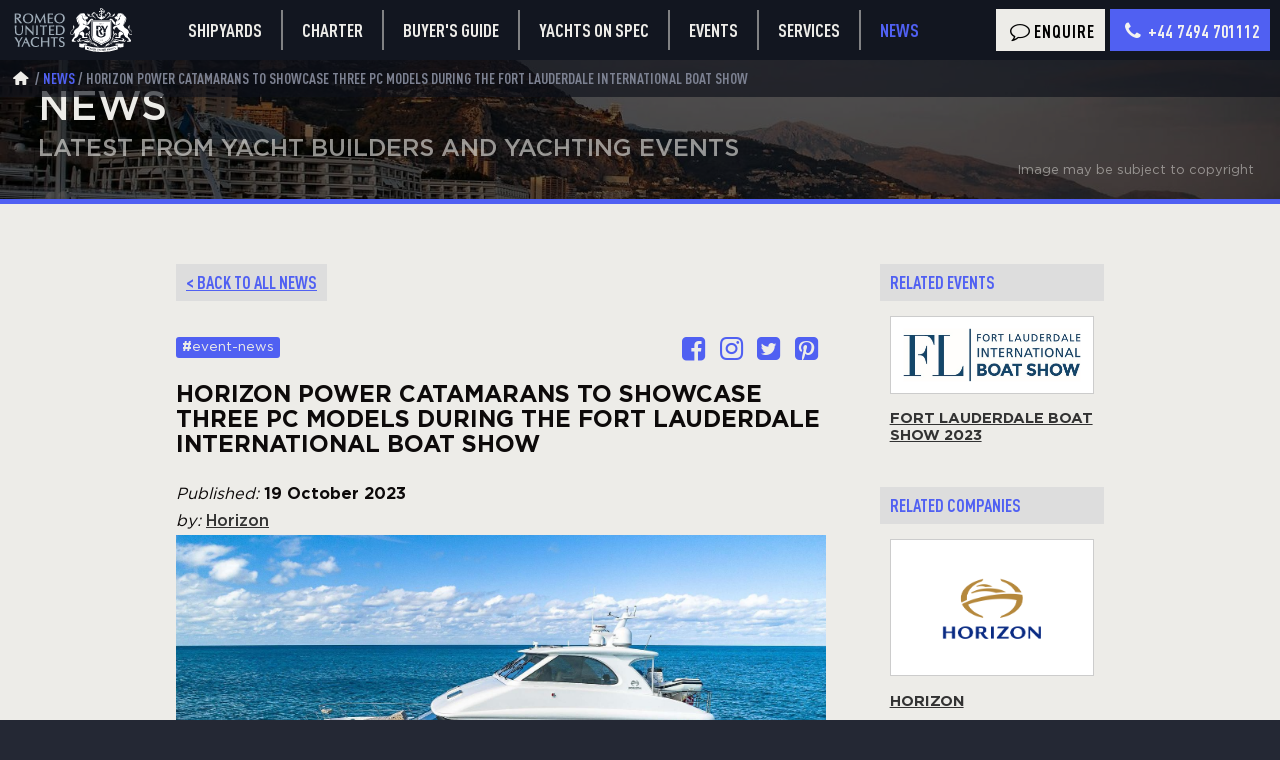

--- FILE ---
content_type: text/html
request_url: https://ruyachts.com/yacht-news/2023-10-19/FLIBS23-horizon/
body_size: 6858
content:
<!DOCTYPE html>
<html class="featured-page news-page v2" lang="en" xml:lang="en">
  <head>
    <meta charset="utf-8">
    <meta http-equiv="X-UA-Compatible" content="IE=edge">
    <meta name="viewport" content="width=device-width, initial-scale=1">
    <title>News article: Horizon Power Catamarans to Showcase Three PC Models During the Fort Lauderdale International Boat Show - 2023-10-19</title>
    <meta name="keywords" content="news yachting events boat shows exhibitions Horizon Power Catamarans to Showcase Three PC Models During the Fort Lauderdale International Boat Show 2023-10-19">
    <meta name="description" content="&lt;p&gt;&lt;strong&gt;A newly introduced PC52 will be on display alongside the well-received PC60 model, and vi">
    <meta name="yandex-verification" content="ffdd4d4cfd24ba14">
    <meta property="og:title" content="News article: Horizon Power Catamarans to Showcase Three PC Models During the Fort Lauderdale International Boat Show - 2023-10-19">
    <meta property="og:description" content="&lt;p&gt;&lt;strong&gt;A newly introduced PC52 will be on display alongside the well-received PC60 model, and vi">
    <meta property="og:image" content="/images/yacht-news/2023-10-19-horizon/cover/news-2023-10-19-horizon-cover-001.jpg">
    <meta property="og:type" content="website">
    <meta property="og:url" content="https://ruyachts.com/yacht-news/2023-10-19/FLIBS23-horizon">
    <link rel="canonical" href="https://ruyachts.com/yacht-news/2023-10-19/FLIBS23-horizon">
    <meta http-equiv="content-language" content="en">
    <link rel="alternate" hreflang="en" href="https://ruyachts.com/yacht-news/2023-10-19/FLIBS23-horizon">
    <link rel="apple-touch-icon" sizes="180x180" href="/favicons/apple-touch-icon.png">
    <link rel="icon" type="image/png" sizes="32x32" href="/favicons/favicon-32x32.png">
    <link rel="icon" type="image/png" sizes="16x16" href="/favicons/favicon-16x16.png">
    <link rel="manifest" href="/favicons/manifest.json">
    <link rel="mask-icon" href="/favicons/safari-pinned-tab.svg" color="#5bbad5">
    <link rel="shortcut icon" href="/favicons/favicon.ico?v=123421">
    <meta name="msapplication-config" content="/favicons/browserconfig.xml">
    <meta name="theme-color" content="#ffffff">
    <link rel="preload" href="/fonts/GothamPro-Black.woff" as="font" type="font/woff" crossorigin>
    <link rel="preload" href="/fonts/GothamPro-Bold.woff" as="font" type="font/woff" crossorigin>
    <link rel="preload" href="/fonts/GothamPro.woff" as="font" type="font/woff" crossorigin>
    <link rel="preload" href="/fonts/GothamPro-Medium.woff" as="font" type="font/woff" crossorigin>
    <link rel="preload" href="/fonts/DinC.woff" as="font" type="font/woff" crossorigin>
    <link rel="preload" href="/fonts/fontello.woff2?78798661" as="font" type="font/woff" crossorigin>
    <link href="/css/jquery.fancybox.min.css?1767190745" rel="stylesheet">
    <link href="/css/style-v2.min.css?1767190745" rel="stylesheet">
  </head>
  <script type="application/ld+json"></script>
  <body class="v2 en" data-lang="en">
    <div id="fb-root"></div>
    <section class="header-v3">
      <div class="container">
        <div class="row">
          <div class="col logo"><a href="/"><img src="/images/logo-v2-3.svg" alt="Romeo United Yachts" loading="lazy"></a></div>
          <div class="col menu-title"></div>
          <div class="col main-menu-wrapper"><a class="main-menu-item" href="/luxury-yacht-builders/">Shipyards</a><a class="main-menu-item" href="/charter/">Charter</a><a class="main-menu-item" href="/yachts/guide-to-choose-super-yacht/">Buyer's guide</a><a class="main-menu-item" href="/yachts/short-delivery-yachts-for-sale/">Yachts on spec</a><a class="main-menu-item" href="/events">Events</a>
            <div class="main-menu-item"><a href="/services">Services</a>
              <div class="submenu"><a class="main-menu-item" href="/services/sell">Sell your yacht</a><a class="main-menu-item" href="/services/buy">Buy a yacht</a>
              </div>
            </div><a class="main-menu-item active active" href="/yacht-news">News</a>
          </div>
          <div class="col menu-wrapper"><a class="btn page-scroll yga" href="#enquire" data-ya-target="enquire-button-press">
              <div class="wrap"><i class="icon icon-comment-empty"></i><span class="hide-on-tablet">Enquire</span></div></a><a class="tel btn blue replace-tel-url yga" data-ya-target="topmenu-tel" href="tel:+44 7494 701112">
              <div class="wrap"><i class="icon icon-phone"></i><span class="replace-str hide-on-tablet">+44 7494 701112</span></div></a>
            <div class="burger">
              <div class="line"></div>
              <div class="line"></div>
              <div class="line"></div>
            </div>
          </div>
        </div>
      </div>
    </section>
    <section class="jumbo lower" id="top">
      <div class="container">
        <div class="crumbs">
          <div class="crumbs-wrapper"><a class="icon-holder" href="/"><i class="icon icon-home"></i></a><a class=" current " href="/yacht-news">News</a><b>Horizon Power Catamarans to Showcase Three PC Models During the Fort Lauderdale International Boat Show</b>
          </div>
        </div>
        <div class="wrapper" style="background-image:url(/images/yacht-news/cover/set/lqip-yacht-news-cover-001.jpg)">
          <picture itemscope="itemscope" itemtype="http://schema.org/ImageObject">
            <source srcset="/images/yacht-news/cover/set/set-xs-yacht-news-cover-001.jpg" loading="lazy" media="(max-width: 450px)"/>
            <source srcset="/images/yacht-news/cover/set/set-sm-yacht-news-cover-001.jpg" loading="lazy" media="(max-width: 849px)"/>
            <source srcset="/images/yacht-news/cover/set/set-lg-yacht-news-cover-001.jpg" loading="lazy" media="(min-width: 850px)"/><img src="/images/yacht-news/cover/set/lqip-yacht-news-cover-001.jpg" loading="lazy" itemprop="contentUrl" alt="News"/>
            <div class="copy-ovl">Image may be subject to copyright</div>
          </picture>
          <div class="ovrlay" id="ovrlay">
            <div class="body">
              <div class="title">
                <h1>
                  <div class="main-title">News</div>
                  <div class="sub-title">Latest from yacht builders and yachting events</div>
                </h1>
              </div>
            </div>
          </div>
        </div>
      </div>
    </section>
    <section class="blog-story news-page-content generic-content">
      <div class="container">
        <div class="descr2 frow">
          <div class="frow row-start items-start col-md-8-10 col-xs-10-10">
            <div class="col-md-7-10 col-xs-10-10 p-a-r-container r15"><a class="small-heading blue" href="/yacht-news/33" style="margin-bottom: 16px;display:inline-block;"> < Back to all news</a>
              <div class="frst-line">
                <div class="tags">
                  <div class="tag"><b>#</b>
                    <div class="span">event-news</div>
                  </div>
                </div>
                <div class="scl">
                  <div class="share-sn-news"><a class="item yga" href="https://www.facebook.com/dialog/share?app_id=730684468932995&display=popup&href=https://ruyachts.com/yacht-news/2023-10-19/FLIBS23-horizon&redirect_uri=https://ruyachts.com/yacht-news/2023-10-19/FLIBS23-horizon" target="_blank" data-ya-target="share-button-facebook"><i class="icon icon-facebook-squared" title="Facebook"></i></a><a class="item yga" href="https://www.instagram.com/romeo_united_yachts/" target="_blank" data-ya-target="share-button-instagram"><i class="icon icon-instagram" title="Instagram"></i></a><a class="item yga" href="https://twitter.com/RuYachts" target="_blank" data-ya-target="share-button-twitter"><i class="icon icon-twitter-squared" title="Twitter"></i></a><a class="item yga share-sn-event pinterest" data-ya-target="share-button-pinterest"><i class="icon icon-pinterest-squared" title="Pinterest"></i></a>
                  </div>
                </div>
              </div>
              <h2 class="blog-story-title">Horizon Power Catamarans to Showcase Three PC Models During the Fort Lauderdale International Boat Show
              </h2>
              <div class="date"><i>Published: </i><b>19 October 2023</b></div>
              <div class="author"><i>by: </i><a href="/yachts/horizon/">Horizon</a>
              </div>
              <picture itemscope="itemscope" itemtype="http://schema.org/ImageObject">
                <source srcset="/images/yacht-news/2023-10-19-horizon/cover/set/set-xs-news-2023-10-19-horizon-cover-001.jpg" loading="lazy" media="(max-width: 450px)"/>
                <source srcset="/images/yacht-news/2023-10-19-horizon/cover/set/set-sm-news-2023-10-19-horizon-cover-001.jpg" loading="lazy" media="(max-width: 849px)"/>
                <source srcset="/images/yacht-news/2023-10-19-horizon/cover/set/set-lg-news-2023-10-19-horizon-cover-001.jpg" loading="lazy" media="(min-width: 850px)"/><img src="/images/yacht-news/2023-10-19-horizon/cover/set/lqip-news-2023-10-19-horizon-cover-001.jpg" loading="lazy" itemprop="contentUrl" alt="Horizon Power Catamarans to Showcase Three PC Models During the Fort Lauderdale International Boat Show"/>
                <div class="copy-ovl">Image may be subject to copyright</div>
              </picture>
              <p><b>A brand new PC52 will appear alongside a popular PC60 model, with the first of the acclaimed PC68 model also available for viewing during the Fort Lauderdale Boat Show, October 25th - 29th.</b></p><p><strong>A newly introduced PC52 will be on display alongside the well-received PC60 model, and visitors to the Fort Lauderdale Boat Show from October 25th to 29th will also have the opportunity to view the inaugural PC68 model.</strong></p><p>“We're thrilled to present our trio of sought-after PC models at this year's show,” says Richard Ford, Founder and CEO of The Powercat Company. “With several new builds set for launch in 2024, including the debut of the On-Deck Master PC68 and an upcoming announcement about an exciting new concept, we continue to underscore our commitment to innovation, efficiency, and a meticulous focus on the needs of power catamaran enthusiasts.”</p><p><br></p>
              <div class="common-gallery">
                <div class="inline-compact-gallery" id="undefinedgallery">
                  <h4 class="title">Gallery: Horizon Power Catamarans to Showcase Three PC Models During the Fort Lauderdale International Boat Show</h4>
                  <div class="wrapper"><a class="item cnt-0" data-fancybox="undefinedgallery" data-caption="Gallery: Horizon Power Catamarans to Showcase Three PC Models During the Fort Lauderdale International Boat Show" href="/images/yacht-news/2023-10-19-horizon/gallery/news-2023-10-19-horizon-gallery-001.jpg">
                      <picture class="body"><img src="/images/yacht-news/2023-10-19-horizon/gallery/th/th-news-2023-10-19-horizon-gallery-001.jpg" loading="lazy" alt="Gallery: Horizon Power Catamarans to Showcase Three PC Models During the Fort Lauderdale International Boat Show"/></picture>
                      <div class="ovrlay">
                        <div class="view"><i class="icon icon-icon-team-zoom"></i></div>
                      </div></a><a class="item cnt-1" data-fancybox="undefinedgallery" data-caption="Gallery: Horizon Power Catamarans to Showcase Three PC Models During the Fort Lauderdale International Boat Show" href="/images/yacht-news/2023-10-19-horizon/gallery/news-2023-10-19-horizon-gallery-002.jpg">
                      <picture class="body"><img src="/images/yacht-news/2023-10-19-horizon/gallery/th/th-news-2023-10-19-horizon-gallery-002.jpg" loading="lazy" alt="Gallery: Horizon Power Catamarans to Showcase Three PC Models During the Fort Lauderdale International Boat Show"/></picture>
                      <div class="ovrlay">
                        <div class="view"><i class="icon icon-icon-team-zoom"></i></div>
                      </div></a><a class="item cnt-2" data-fancybox="undefinedgallery" data-caption="Gallery: Horizon Power Catamarans to Showcase Three PC Models During the Fort Lauderdale International Boat Show" href="/images/yacht-news/2023-10-19-horizon/gallery/news-2023-10-19-horizon-gallery-003.jpg">
                      <picture class="body"><img src="/images/yacht-news/2023-10-19-horizon/gallery/th/th-news-2023-10-19-horizon-gallery-003.jpg" loading="lazy" alt="Gallery: Horizon Power Catamarans to Showcase Three PC Models During the Fort Lauderdale International Boat Show"/></picture>
                      <div class="ovrlay">
                        <div class="view"><i class="icon icon-icon-team-zoom"></i></div>
                      </div></a><a class="item cnt-3" data-fancybox="undefinedgallery" data-caption="Gallery: Horizon Power Catamarans to Showcase Three PC Models During the Fort Lauderdale International Boat Show" href="/images/yacht-news/2023-10-19-horizon/gallery/news-2023-10-19-horizon-gallery-004.jpg">
                      <picture class="body"><img src="/images/yacht-news/2023-10-19-horizon/gallery/th/th-news-2023-10-19-horizon-gallery-004.jpg" loading="lazy" alt="Gallery: Horizon Power Catamarans to Showcase Three PC Models During the Fort Lauderdale International Boat Show"/></picture>
                      <div class="ovrlay">
                        <div class="view"><i class="icon icon-icon-team-zoom"></i></div>
                      </div></a><a class="item cnt-4" data-fancybox="undefinedgallery" data-caption="Gallery: Horizon Power Catamarans to Showcase Three PC Models During the Fort Lauderdale International Boat Show" href="/images/yacht-news/2023-10-19-horizon/gallery/news-2023-10-19-horizon-gallery-005.jpg">
                      <picture class="body"><img src="/images/yacht-news/2023-10-19-horizon/gallery/th/th-news-2023-10-19-horizon-gallery-005.jpg" loading="lazy" alt="Gallery: Horizon Power Catamarans to Showcase Three PC Models During the Fort Lauderdale International Boat Show"/></picture>
                      <div class="ovrlay">
                        <div class="view"><i class="icon icon-icon-team-zoom"></i></div>
                      </div></a><a class="item cnt-5" data-fancybox="undefinedgallery" data-caption="Gallery: Horizon Power Catamarans to Showcase Three PC Models During the Fort Lauderdale International Boat Show" href="/images/yacht-news/2023-10-19-horizon/gallery/news-2023-10-19-horizon-gallery-006.jpg">
                      <picture class="body"><img src="/images/yacht-news/2023-10-19-horizon/gallery/th/th-news-2023-10-19-horizon-gallery-006.jpg" loading="lazy" alt="Gallery: Horizon Power Catamarans to Showcase Three PC Models During the Fort Lauderdale International Boat Show"/></picture>
                      <div class="ovrlay">
                        <div class="view"><i class="icon icon-icon-team-zoom"></i></div>
                      </div></a><a class="item cnt-6" data-fancybox="undefinedgallery" data-caption="Gallery: Horizon Power Catamarans to Showcase Three PC Models During the Fort Lauderdale International Boat Show" href="/images/yacht-news/2023-10-19-horizon/gallery/news-2023-10-19-horizon-gallery-007.jpg">
                      <picture class="body"><img src="/images/yacht-news/2023-10-19-horizon/gallery/th/th-news-2023-10-19-horizon-gallery-007.jpg" loading="lazy" alt="Gallery: Horizon Power Catamarans to Showcase Three PC Models During the Fort Lauderdale International Boat Show"/></picture>
                      <div class="ovrlay">
                        <div class="view"><i class="icon icon-icon-team-zoom"></i></div>
                      </div></a><a class="item cnt-7" data-fancybox="undefinedgallery" data-caption="Gallery: Horizon Power Catamarans to Showcase Three PC Models During the Fort Lauderdale International Boat Show" href="/images/yacht-news/2023-10-19-horizon/gallery/news-2023-10-19-horizon-gallery-008.jpg">
                      <picture class="body"><img src="/images/yacht-news/2023-10-19-horizon/gallery/th/th-news-2023-10-19-horizon-gallery-008.jpg" loading="lazy" alt="Gallery: Horizon Power Catamarans to Showcase Three PC Models During the Fort Lauderdale International Boat Show"/></picture>
                      <div class="ovrlay">
                        <div class="view"><i class="icon icon-icon-team-zoom"></i></div>
                      </div></a>
                    <div class="item switch yga  show-lg show-md show-xs" data-fancybox="gallery" data-caption="Gallery: Horizon Power Catamarans to Showcase Three PC Models During the Fort Lauderdale International Boat Show" href="/images/yacht-news/2023-10-19-horizon/gallery/news-2023-10-19-horizon-gallery-001.jpg" data-ya-target="gallery-view-all">
                      <picture class="body"><img src="/images/yacht-news/2023-10-19-horizon/gallery/th/th-news-2023-10-19-horizon-gallery-001.jpg" loading="lazy" alt="Gallery: Horizon Power Catamarans to Showcase Three PC Models During the Fort Lauderdale International Boat Show"/></picture>
                      <div class="ovrlay">
                        <div class="view">
                          <div class="prefix">See all</div>
                          <div class="circle">8</div>
                          <div class="postfix">images</div>
                        </div>
                      </div>
                    </div>
                  </div>
                  <div class="copy-ovl">* Images may be subject to copyright</div>
                </div>
              </div>
            </div>
            <div class="col-md-3-10 col-xs-10-10 side-bar p-a-r-container r15 row-start items-start">
              <div class="small-heading blue">Related events
              </div><a class="item" href="/events/2023/fort-lauderdale-boat-show/">
                <picture class="nor"><img src="/images/events/2023/fort-lauderdale-boat-show/logo/events-2023-fort-lauderdale-boat-show-logo-001.png" alt="Fort Lauderdale Boat Show" style="border:1px solid #ccc;background:#ccc"></picture>
                <h5>Fort Lauderdale Boat Show 2023</h5></a>
              <div class="small-heading blue">Related companies</div><a class="item" href="/yachts/horizon/">
                <picture><img src="/images/horizon/shipyard/logo/horizon-shipyard-logo-1.png" alt="Horizon" style="border:1px solid #ccc; background:#fff"></picture>
                <h5>Horizon</h5></a>
              <div class="small-heading blue">Related yachts</div><a class="item" href="/yachts/horizon/pc-series/pc60/">
                <picture><img src="/images/horizon/pc60/cover/horizon-pc60-cover-001.jpg" alt="PC60"></picture>
                <div class="title-wrap">
                  <h5>Horizon PC60
                  </h5>
                </div></a><a class="item" href="/yachts/horizon/pc-series/pc68/">
                <picture><img src="/images/horizon/pc68/cover/horizon-pc68-cover-001.jpg" alt="PC68"></picture>
                <div class="title-wrap">
                  <h5>Horizon PC68
                  </h5>
                </div></a>
            </div>
            <div class="col-md-10-10 col-xs-10-10 mt-60 row-start">
              <div class="small-heading blue"> More news</div>
              <div class="compact-news-list p-a-r-container r2 row-start">
                <div class="col-md-5-10 p-20 frow item"><a class="col-md-10-10" href="/yacht-news/2023-12-01/2023-12-01-tankoa-secures-concession-of-area-at-port-of-civitavecchia">
                    <picture>
                      <source srcset="/images/yacht-news/2023-12-01-tankoa-secures-concession-of-area-at-port-of-civitavecchia/cover/set/set-sm-yacht-news-2023-12-01-tankoa-secures-concession-of-area-at-port-of-civitavecchia-cover-001.jpg" media="(max-width: 600px)"/><img src="/images/yacht-news/2023-12-01-tankoa-secures-concession-of-area-at-port-of-civitavecchia/cover/set/set-lg-yacht-news-2023-12-01-tankoa-secures-concession-of-area-at-port-of-civitavecchia-cover-001.jpg" alt="Tankoa Yachts Secures Concession of "Ex Privilege" Area at Port of Civitavecchia"/>
                    </picture><img class="logo" src="/images/tankoa/shipyard/logo-dark/tankoa-shipyard-logo-dark-1.png"/></a>
                  <div class="col-md-10-10 frow p-10 row-start" style="background:#ccc">
                    <div class="col-xs-5-10"><b>Tankoa</b></div>
                  </div><a class="col-md-10-10 mt-15 title-wrap" href="/yacht-news/2023-12-01/2023-12-01-tankoa-secures-concession-of-area-at-port-of-civitavecchia">
                    <h5></h5><i>1 December 2023</i><br/><b>Tankoa Yachts Secures Concession of "Ex Privilege" Area at Port of Civitavecchia</b></a>
                </div>
                <div class="col-md-5-10 p-20 frow item"><a class="col-md-10-10" href="/yacht-news/2023-11-23/cantiere-delle-marche-flexplorer-flexplorer-146-four-decks--maverick-launched">
                    <picture>
                      <source srcset="/images/yacht-news/2023-11-23-cantiere-delle-marche-flexplorer-flexplorer-146-four-decks--maverick/cover/set/set-sm-yacht-news-2023-11-23-cantiere-delle-marche-flexplorer-flexplorer-146-four-decks--maverick-cover-001.jpg" media="(max-width: 600px)"/><img src="/images/yacht-news/2023-11-23-cantiere-delle-marche-flexplorer-flexplorer-146-four-decks--maverick/cover/set/set-lg-yacht-news-2023-11-23-cantiere-delle-marche-flexplorer-flexplorer-146-four-decks--maverick-cover-001.jpg" alt="The launch of the Flexplorer 146 Maverick"/>
                    </picture><img class="logo" src="/images/cantiere-delle-marche/shipyard/logo-dark/cantiere-delle-marche-shipyard-logo-dark-1.png"/></a>
                  <div class="col-md-10-10 frow p-10 row-start" style="background:#ccc">
                    <div class="col-xs-5-10"><b>Cantiere delle Marche</b></div>
                    <div class="col-xs-5-10 text-right"><b>Flexplorer 146 Four Decks</b></div>
                  </div><a class="col-md-10-10 mt-15 title-wrap" href="/yacht-news/2023-11-23/cantiere-delle-marche-flexplorer-flexplorer-146-four-decks--maverick-launched">
                    <h5></h5><i>23 November 2023</i><br/><b>The launch of the Flexplorer 146 Maverick</b></a>
                </div>
                <div class="col-md-5-10 p-20 frow item"><a class="col-md-10-10" href="/yacht-news/2023-11-16/ferretti-custom-line-navetta-line-navetta-33-29-launched">
                    <picture>
                      <source srcset="/images/yacht-news/2023-11-16-ferretti-custom-line-navetta-line-navetta-33-29/cover/set/set-sm-yacht-news-2023-11-16-ferretti-custom-line-navetta-line-navetta-33-29-cover-001.jpg" media="(max-width: 600px)"/><img src="/images/yacht-news/2023-11-16-ferretti-custom-line-navetta-line-navetta-33-29/cover/set/set-lg-yacht-news-2023-11-16-ferretti-custom-line-navetta-line-navetta-33-29-cover-001.jpg" alt="Design, Elegance, and Innovation: Custom Line Launches the Twenty-Ninth Navetta 33 Superyacht"/>
                    </picture><img class="logo" src="/images/ferretti-custom-line/shipyard/logo/ferretti-custom-line-shipyard-logo-1.png"/></a>
                  <div class="col-md-10-10 frow p-10 row-start" style="background:#ccc">
                    <div class="col-xs-5-10"><b>Ferretti Custom Line</b></div>
                    <div class="col-xs-5-10 text-right"><b>Navetta 33</b></div>
                  </div><a class="col-md-10-10 mt-15 title-wrap" href="/yacht-news/2023-11-16/ferretti-custom-line-navetta-line-navetta-33-29-launched">
                    <h5></h5><i>16 November 2023</i><br/><b>Design, Elegance, and Innovation: Custom Line Launches the Twenty-Ninth Navetta 33 Superyacht</b></a>
                </div>
                <div class="col-md-5-10 p-20 frow item"><a class="col-md-10-10" href="/yacht-news/2023-11-07/numarine-xp-30xp-in-build">
                    <picture>
                      <source srcset="/images/yacht-news/2023-11-07-numarine-xp-30xp/cover/set/set-sm-yacht-news-2023-11-07-numarine-xp-30xp-cover-001.jpg" media="(max-width: 600px)"/><img src="/images/yacht-news/2023-11-07-numarine-xp-30xp/cover/set/set-lg-yacht-news-2023-11-07-numarine-xp-30xp-cover-001.jpg" alt="Numarine Reveals Scandinavian-Inspired Interiors of 30XP Ahead of 2024 Launch"/>
                    </picture><img class="logo" src="/images/numarine/shipyard/logo-dark/numarine-shipyard-logo-dark-1.png"/></a>
                  <div class="col-md-10-10 frow p-10 row-start" style="background:#ccc">
                    <div class="col-xs-5-10"><b>Numarine</b></div>
                    <div class="col-xs-5-10 text-right"><b>30XP</b></div>
                  </div><a class="col-md-10-10 mt-15 title-wrap" href="/yacht-news/2023-11-07/numarine-xp-30xp-in-build">
                    <h5></h5><i>7 November 2023</i><br/><b>Numarine Reveals Scandinavian-Inspired Interiors of 30XP Ahead of 2024 Launch</b></a>
                </div>
                <div class="col-md-5-10 p-20 frow item"><a class="col-md-10-10" href="/yacht-news/2023-11-04/mengi-yay-custom-custom-nb100-ancora-launched">
                    <picture>
                      <source srcset="/images/yacht-news/2023-11-04-mengi-yay-custom-custom-nb100-ancora/cover/set/set-sm-yacht-news-2023-11-04-mengi-yay-custom-custom-nb100-ancora-cover-001.jpg" media="(max-width: 600px)"/><img src="/images/yacht-news/2023-11-04-mengi-yay-custom-custom-nb100-ancora/cover/set/set-lg-yacht-news-2023-11-04-mengi-yay-custom-custom-nb100-ancora-cover-001.jpg" alt="Mengi Yay Launches ANCORA, the Third Hull of Virtus 47 Series on Republic Day"/>
                    </picture><img class="logo" src="/images/mengi-yay/shipyard/logo-dark/mengi-yay-shipyard-logo-dark-001.png"/></a>
                  <div class="col-md-10-10 frow p-10 row-start" style="background:#ccc">
                    <div class="col-xs-5-10"><b>Mengi Yay</b></div>
                    <div class="col-xs-5-10 text-right"><b>Custom</b></div>
                  </div><a class="col-md-10-10 mt-15 title-wrap" href="/yacht-news/2023-11-04/mengi-yay-custom-custom-nb100-ancora-launched">
                    <h5></h5><i>4 November 2023</i><br/><b>Mengi Yay Launches ANCORA, the Third Hull of Virtus 47 Series on Republic Day</b></a>
                </div>
                <div class="col-md-5-10 p-20 frow item"><a class="col-md-10-10" href="/yacht-news/2023-10-28/top-five-yachts-35m">
                    <picture>
                      <source srcset="/images/yacht-news/top-five-yachts-35m/cover/set/set-sm-blog-2023-10-28-top-five-yachts-35m-cover-001.jpg" media="(max-width: 600px)"/><img src="/images/yacht-news/top-five-yachts-35m/cover/set/set-lg-blog-2023-10-28-top-five-yachts-35m-cover-001.jpg" alt="Top Five 34m-36m/115-120 ft Displacement Luxury Yachts You Can Buy Today"/>
                    </picture><img class="logo" src="/images/baglietto/shipyard/logo-dark/baglietto-shipyard-logo-dark-1.png"/></a>
                  <div class="col-md-10-10 frow p-10 row-start" style="background:#ccc">
                    <div class="col-xs-5-10"><b>Baglietto</b></div>
                    <div class="col-xs-5-10 text-right"><b>Dom 115</b></div>
                  </div><a class="col-md-10-10 mt-15 title-wrap" href="/yacht-news/2023-10-28/top-five-yachts-35m">
                    <h5></h5><i>28 October 2023</i><br/><b>Top Five 34m-36m/115-120 ft Displacement Luxury Yachts You Can Buy Today</b></a>
                </div>
                <div class="col-md-5-10 p-20 frow item"><a class="col-md-10-10" href="/yacht-news/2023-10-19/FLIBS23-horizon">
                    <picture>
                      <source srcset="/images/yacht-news/2023-10-19-horizon/cover/set/set-sm-news-2023-10-19-horizon-cover-001.jpg" media="(max-width: 600px)"/><img src="/images/yacht-news/2023-10-19-horizon/cover/set/set-lg-news-2023-10-19-horizon-cover-001.jpg" alt="Horizon Power Catamarans to Showcase Three PC Models During the Fort Lauderdale International Boat Show"/>
                    </picture><img class="logo" src="/images/horizon/shipyard/logo-dark/horizon-shipyard-logo-dark-1.png"/></a>
                  <div class="col-md-10-10 frow p-10 row-start" style="background:#ccc">
                    <div class="col-xs-5-10"><b>Horizon</b></div>
                    <div class="col-xs-5-10 text-right"><b>PC60</b></div>
                  </div><a class="col-md-10-10 mt-15 title-wrap" href="/yacht-news/2023-10-19/FLIBS23-horizon">
                    <h5></h5><i>19 October 2023</i><br/><b>Horizon Power Catamarans to Showcase Three PC Models During the Fort Lauderdale International Boat Show</b></a>
                </div>
                <div class="col-md-5-10 p-20 frow item"><a class="col-md-10-10" href="/yacht-news/2023-10-18/heesen-steel-fdhf-55m-steel-fdhf-yn-20655-venus-solemates-in-build">
                    <picture>
                      <source srcset="/images/yacht-news/2023-10-18-heesen-yn-20655-venus/cover/set/set-sm-news-2023-10-18-heesen-yn-20655-venus-cover-001.jpg" media="(max-width: 600px)"/><img src="/images/yacht-news/2023-10-18-heesen-yn-20655-venus/cover/set/set-lg-news-2023-10-18-heesen-yn-20655-venus-cover-001.jpg" alt="Heesen project update: YN 20655 Venus hull and superstructure are now joined together!"/>
                    </picture><img class="logo" src="/images/heesen/shipyard/logo-dark/heesen-shipyard-logo-dark-1.png"/></a>
                  <div class="col-md-10-10 frow p-10 row-start" style="background:#ccc">
                    <div class="col-xs-5-10"><b>Heesen</b></div>
                    <div class="col-xs-5-10 text-right"><b>55M STEEL FDHF</b></div>
                  </div><a class="col-md-10-10 mt-15 title-wrap" href="/yacht-news/2023-10-18/heesen-steel-fdhf-55m-steel-fdhf-yn-20655-venus-solemates-in-build">
                    <h5></h5><i>18 October 2023</i><br/><b>Heesen project update: YN 20655 Venus hull and superstructure are now joined together!</b></a>
                </div>
                <div class="col-md-5-10 p-20 frow item"><a class="col-md-10-10" href="/yacht-news/2023-10-17/FLIBS23-amels">
                    <picture>
                      <source srcset="/images/yacht-news/2023-10-17-damen-flibs23/cover/set/set-sm-news-2023-10-17-damen-flibs23-cover-001.jpg" media="(max-width: 600px)"/><img src="/images/yacht-news/2023-10-17-damen-flibs23/cover/set/set-lg-news-2023-10-17-damen-flibs23-cover-001.jpg" alt="New Show Format for Damen Yachting at FLIBS 2023"/>
                    </picture><img class="logo" src="/images/amels/shipyard/logo-dark/amels-shipyard-logo-dark-1.png"/></a>
                  <div class="col-md-10-10 frow p-10 row-start" style="background:#ccc">
                    <div class="col-xs-5-10"><b>Amels</b></div>
                  </div><a class="col-md-10-10 mt-15 title-wrap" href="/yacht-news/2023-10-17/FLIBS23-amels">
                    <h5></h5><i>17 October 2023</i><br/><b>New Show Format for Damen Yachting at FLIBS 2023</b></a>
                </div>
              </div><a class="common-btn blue" href="/yacht-news/33" style="margin-top:1em"> < All news</a>
            </div>
          </div>
        </div>
      </div>
    </section>
    <!-- include ../includes/info_form-->
    <section>
      <div class="container">
        <h2 class="common-title">Yachting Events</h2>
        <div class="feagroup-cards-list compact">
          <div class="list"><a class="item" href="/events/2025/fort-lauderdale-boat-show/">
              <div class="wrapper">
                <picture class="img"><img src="/images/events/fort-lauderdale-boat-show/cover/set/set-xs-events-2024-fort-lauderdale-boat-show-cover-001.jpg" loading="lazy"/>
                  <div class="ovrlay">
                    <h3 class="common-title view">
                      <div class="subview">29 October-02 November 2025</div>
                      <div class="v">Fort Lauderdale Boat Show 2025</div>
                      <div class="subview">Ft Lauderdale, USA</div>
                    </h3>
                  </div>
                </picture>
              </div></a><a class="item" href="/events/2025/monaco-yacht-show/">
              <div class="wrapper">
                <picture class="img"><img src="/images/events/monaco-yacht-show/cover/set/set-xs-events-2025-monaco-yacht-show-cover-001.jpg" loading="lazy"/>
                  <div class="ovrlay">
                    <h3 class="common-title view">
                      <div class="subview">September 24-27 2025</div>
                      <div class="v">Monaco Yacht Show 2025</div>
                      <div class="subview">Port Hercule, Monaco</div>
                    </h3>
                  </div>
                </picture>
              </div></a><a class="item" href="/events/2025/cannes-yachting-festival/">
              <div class="wrapper">
                <picture class="img"><img src="/images/events/2025/cannes-yachting-festival/cover/set/set-xs-events-2025-cannes-yachting-festival-cover-001.jpg" loading="lazy"/>
                  <div class="ovrlay">
                    <h3 class="common-title view">
                      <div class="subview">September 9-14, 2025</div>
                      <div class="v">Cannes Yachting Festival 2025</div>
                      <div class="subview">Cannes, France</div>
                    </h3>
                  </div>
                </picture>
              </div></a><a class="item" href="/events/2025/salone-nautico-venezia/">
              <div class="wrapper">
                <picture class="img"><img src="/images/events/2025/salone-nautico-venezia/cover/set/set-xs-events-2022-salone-nautico-venezia-cover-1.jpg" loading="lazy"/>
                  <div class="ovrlay">
                    <h3 class="common-title view">
                      <div class="subview">May 29-June 2, 2025</div>
                      <div class="v">Salone Nautico Venezia 2025</div>
                      <div class="subview">Venice, Italy</div>
                    </h3>
                  </div>
                </picture>
              </div></a>
          </div>
        </div>
      </div>
    </section>
    <section class="featured-list">
      <div class="wrapper">
        <div class="container">
          <h2 class="blue">Explore our yacht selection by features</h2>
          <div class="desc">Romeo United Yachts display the most popular selections of luxury yachts grouped by type of yacht, hull material, hull type and shape, type of propulsion and possessing any particular feature. To help any potential superyacht owner and charterer, we carefully selected the most researched features of luxury yachts.
            <a class="readmore" href="/yachts/featured">Read more</a>
          </div>
          <div class="featured-matrix">
            <div class="feature-group">
              <h3><a href="/yachts/yacht-types/">Type<i class="icon icon-right-open-big"></i></a></h3>
              <div class="items">
                <div class="item"><a class="fea" href="/yachts/sport-yachts-for-sale/">Fast SportYachts</a></div>
                <div class="item"><a class="fea" href="/yachts/raised-pilot-house-yachts-for-sale/">Raised Pilot House</a></div>
                <div class="item"><a class="fea" href="/yachts/explorer-yachts-for-sale/">Explorer</a></div>
                <div class="item"><a class="fea" href="/yachts/flybridge-yachts-for-sale/">Flybridge</a></div>
                <div class="item"><a class="fea" href="/yachts/support-shadow-vessels-for-sale/">Support/Shadow</a></div>
                <div class="item"><a class="fea" href="/yachts/trideck-motor-yachts-for-sale/">TriDeck</a></div>
              </div>
            </div>
            <div class="feature-group">
              <h3><a href="/yachts/yacht-hull-forms/">Hull tуpe<i class="icon icon-right-open-big"></i></a></h3>
              <div class="items">
                <div class="item"><a class="fea" href="/yachts/planing-hull-yachts-for-sale/">Planing/Semi-displacement</a></div>
                <div class="item"><a class="fea" href="/yachts/displacement-yachts-for-sale/">Displacement</a></div>
                <div class="item"><a class="fea" href="/yachts/fast-displacement-yachts-for-sale/">Fast Displacement</a></div>
              </div>
            </div>
            <div class="feature-group">
              <h3><a href="/yachts/yacht-construction-materials/">Hull material<i class="icon icon-right-open-big"></i></a></h3>
              <div class="items">
                <div class="item"><a class="fea" href="/yachts/fibreglass-and-composite-yachts-for-sale/">Fibreglass/Composite</a></div>
                <div class="item"><a class="fea" href="/yachts/steel-yachts-for-sale/">Steel</a></div>
                <div class="item"><a class="fea" href="/yachts/aluminium-yachts-for-sale/">Aluminium</a></div>
              </div>
            </div>
            <div class="feature-group">
              <h3><a href="/yachts/yachts-propulsion/">Propulsion<i class="icon icon-right-open-big"></i></a></h3>
              <div class="items">
                <div class="item"><a class="fea" href="/yachts/yachts-with-water-jets-for-sale/">Water Jets</a></div>
                <div class="item"><a class="fea" href="/yachts/hybrid-yachts-for-sale/">Hybrid</a></div>
              </div>
            </div>
            <div class="feature-group">
              <h3><a href="/yachts/yachts-with-various-features-and-amenities/">Features<i class="icon icon-right-open-big"></i></a></h3>
              <div class="items">
                <div class="item"><a class="fea" href="/yachts/yachts-with-helipad-for-sale/">Helipad</a></div>
                <div class="item"><a class="fea" href="/yachts/yachts-for-shallow-waters-for-sale/">Shallow Draft</a></div>
                <div class="item"><a class="fea" href="/yachts/yachts-with-beach-club-for-sale/">Beach Club</a></div>
                <div class="item"><a class="fea" href="/yachts/short-delivery-yachts-for-sale/">Short delivery</a></div>
              </div>
            </div>
          </div>
        </div>
      </div>
    </section>
    <section class="footer page-last-updated">
      <div class="container mid">
        <div class="row">
          <div class="col col-f">This page was last updated at 2025-12-31 17:19</div>
          <div class="col share-wrapper">
            <div class="share-sn">
              <h3>Follow</h3><a class="item yga" href="https://www.facebook.com/ruyachts/" target="_blank" data-ya-target="share-button-facebook"><i class="icon icon-facebook-squared" title="Facebook"></i></a><a class="item yga" href="https://www.instagram.com/romeo_united_yachts/" target="_blank" data-ya-target="share-button-instagram"><i class="icon icon-instagram" title="Instagram"></i></a><a class="item yga" href="https://twitter.com/RuYachts" target="_blank" data-ya-target="share-button-twitter"><i class="icon icon-twitter-squared" title="Twitter"></i></a><a class="item yga" href="https://www.pinterest.ru/ruyachts/" target="_blank" data-ya-target="share-button-pinterest"><i class="icon icon-pinterest-squared" title="Pinterest"></i></a>
            </div>
          </div>
        </div>
      </div>
    </section>
    <section class="footer">
      <div class="container mid">
        <div class="row">
          <div class="col col-f"><a class="img" href="/"><img class="logo" src="/images/logo-white.svg" loading="lazy" alt="Romeo United Yachts  by FORBES YACHTS &lt;br&gt;INTERNATIONAL LTD, UK"></a>
            <div class="txt"> by FORBES YACHTS <br>INTERNATIONAL LTD, UK</div>
            <div class="disclaimer">Disclaimer: The information about luxury yacht displayed on this page is informational only and these yachts are not necessarily available for sale. This web page and the yacht information contained herein is not contractual. All yacht specifications and information is displayed in good faith but Romeo United Yachts does not warrant or assume any legal liability or responsibility for the current accuracy, completeness, validity, or usefulness of any yacht information and/or images displayed. This yacht for sale is offered subject to prior sale, price change, or withdrawal without notice. All boat information is subject to change without prior notice and may not be current. Romeo United Yachts is pleased to assist you in the purchase of this yacht. This boat may be listed with another yacht broker. It is offered as a convenience by this broker/dealer to its clients and is not intended to convey direct representation of a particular vessel.
              <div class="copy-ovl">* Images may be subject to copyright</div>
            </div>
          </div>
        </div>
      </div>
    </section>
    <section><a class="yga whatsapp-icon replace-whatsapp-url" href="https://api.whatsapp.com/send?phone=447494701112" target="_blank" data-ya="1" data-ya-target="sbl-whatsapp" rel="nofollow">
        <div class="icon-wrap"><i class="icon icon-whatsapp"></i></div>WhatsApp Send message</a><a class="yga telephone-icon replace-tel-url" href="tel:44(0)7494701112" target="_blank" data-ya="1" data-ya-target="sbl-tel" rel="nofollow">
        <div class="icon-wrap"><i class="icon icon-phone"></i></div>Call us</a>
    </section>
    <section class="popups">
      <div class="container mid">
        <div class="cookies-popup">
          <div class="btn">Okay, thanks</div>
          <div class="text">This site uses cookies. <a href='/legal/cookies/'>Find out more</a></div>
        </div>
      </div>
    </section>
    <script>
      window.fbAsyncInit = function() {    FB.init({appId: '730684468932995', xfbml: true, version: 'v18.0' });};
      
      
    </script>
    <script async defer crossorigin="anonymous" src="https://connect.facebook.net/en_US/sdk.js"></script>
    <script async defer crossorigin="anonymous" type="text/javascript" src="//assets.pinterest.com/js/pinit.js"></script>
    <!-- Global site tag (gtag.js) - Google Analytics-->
    <!-- script(async='', src='https://www.googletagmanager.com/gtag/js?id=UA-141747592-1')-->
    <!--    gtag('config', 'UA-141747592-1');-->
    <!--    gtag('config', 'UA-49894522-4');-->
    <script async src="https://www.googletagmanager.com/gtag/js?id=G-FWN93FMJFL"></script>
    <script>
      window.dataLayer = window.dataLayer || [];
      function gtag(){dataLayer.push(arguments);}
      gtag('js', new Date());
      gtag('config', 'G-FWN93FMJFL');
      gtag('config', 'G-W9ZRG5Y8PZ');
      
      
    </script>
    <!-- Yandex.Metrika counter-->
    <script defer type="text/javascript">
      (function(m,e,t,r,i,k,a){m[i]=m[i]||function(){(m[i].a=m[i].a||[]).push(arguments)};
          m[i].l=1*new Date();k=e.createElement(t),a=e.getElementsByTagName(t)[0],k.async=1,k.src=r,a.parentNode.insertBefore(k,a)})
      (window, document, "script", "https://mc.yandex.ru/metrika/tag.js", "ym");
      ym(50254827, "init", {
          clickmap:true,
          trackLinks:true,
          accurateTrackBounce:true,
          webvisor:true
      });
    </script>
    <noscript>
      <div><img src="https://mc.yandex.ru/watch/50254827" style="position:absolute; left:-9999px;" alt=""></div>
    </noscript>
    <!-- /Yandex.Metrika counter-->
  </body>
  <script defer src="/js/main.js?1767190745"></script>
  <script defer src="/js/location-n.js?1767190745"></script>
</html>

--- FILE ---
content_type: text/css
request_url: https://ruyachts.com/css/style-v2.min.css?1767190745
body_size: 42062
content:
@charset "UTF-8";/*! normalize.css v2.1.3 | MIT License | git.io/normalize */article,aside,details,figcaption,figure,footer,header,hgroup,main,nav,section,summary{display:block}audio,canvas,video{display:inline-block}audio:not([controls]){display:none;height:0}html{-ms-text-size-adjust:100%}a{background:0 0}a:focus{outline:thin dotted}a:active,a:hover{outline:0}dfn{font-style:italic}hr{-moz-box-sizing:content-box}mark{background:#ff0;color:#000}pre{white-space:pre-wrap}q{quotes:"“" "”" "‘" "’"}img{border:0}svg:not(:root){overflow:hidden}figure{margin:0}legend{border:0}button,html input[type=button],input[type=reset],input[type=submit]{-webkit-appearance:button;cursor:pointer}button[disabled],html input[disabled]{cursor:default}input[type=checkbox],input[type=radio]{box-sizing:border-box;padding:0}input[type=search]{-webkit-appearance:textfield;-moz-box-sizing:content-box;-webkit-box-sizing:content-box;box-sizing:content-box}input[type=search]::-webkit-search-cancel-button,input[type=search]::-webkit-search-decoration{-webkit-appearance:none}button::-moz-focus-inner,input::-moz-focus-inner{border:0;padding:0}textarea{vertical-align:top}table{border-collapse:collapse;border-spacing:0}@font-face{font-family:fontello;src:url(/fonts/fontello.eot?46880198);src:url(/fonts/fontello.eot?46880198#iefix) format("embedded-opentype"),url(/fonts/fontello.woff2?46880198) format("woff2"),url(/fonts/fontello.woff?46880198) format("woff"),url(/fonts/fontello.ttf?46880198) format("truetype"),url(/fonts/fontello.svg?46880198#fontello) format("svg");font-weight:400;font-style:normal}[class*=" icon-"]:before,[class^=icon-]:before{font-family:fontello;font-style:normal;font-weight:400;speak:never;display:inline-block;text-decoration:inherit;width:1em;margin-right:.2em;text-align:center;font-variant:normal;text-transform:none;line-height:1em;margin-left:.2em;-webkit-font-smoothing:antialiased;-moz-osx-font-smoothing:grayscale}.icon-play:before{content:""}.icon-success-b:before{content:""}.icon-success-r:before{content:""}.icon-doc:before{content:""}.icon-ok:before{content:""}.icon-globe:before{content:""}.icon-elevator:before{content:""}.icon-zoom-in:before{content:""}.icon-zoom-out:before{content:""}.icon-resize-full:before{content:""}.icon-super-yacht:before{content:""}.icon-steam-room:before{content:""}.icon-search:before{content:""}.icon-plus-squared:before{content:""}.icon-plus-circled:before{content:""}.icon-eye-outline:before{content:""}.icon-eye:before{content:""}.icon-search-1:before{content:""}.icon-plus-circled-1:before{content:""}.icon-sport-fisher:before{content:""}.icon-hiw-2:before{content:""}.icon-spacious:before{content:""}.icon-sailing:before{content:""}.icon-range:before{content:""}.icon-mail:before{content:""}.icon-right-thin:before{content:""}.icon-pool:before{content:""}.icon-gym:before{content:""}.icon-explorer:before{content:""}.icon-pano-windows:before{content:""}.icon-cinema:before{content:""}.icon-club:before{content:""}.icon-icon-team-zoom:before{content:""}.icon-cancel:before{content:""}.icon-cancel-circled2:before{content:""}.icon-cancel-circled:before{content:""}.icon-close:before{content:""}.icon-close-2:before{content:""}.icon-play-1:before{content:""}.icon-helipad:before{content:""}.icon-user-1:before{content:""}.icon-basket:before{content:""}.icon-diving:before{content:""}.icon-down-open:before{content:""}.icon-left-open:before{content:""}.icon-right-open:before{content:""}.icon-up-open:before{content:""}.icon-down-open-big:before{content:""}.icon-left-open-big:before{content:""}.icon-right-open-big:before{content:""}.icon-up-open-big:before{content:""}.icon-down-dir:before{content:""}.icon-left-dir:before{content:""}.icon-right-dir:before{content:""}.icon-up-dir:before{content:""}.icon-mir:before{content:""}.icon-hot-tub:before{content:""}.icon-short-delivery:before{content:""}.icon-spacious-flybridge:before{content:""}.icon-convertible-lining:before{content:""}.icon-grt:before{content:""}.icon-range-3000:before{content:""}.icon-cabins-5:before{content:""}.icon-cabins-6:before{content:""}.icon-raised-pilothouse:before{content:""}.icon-antiroll:before{content:""}.icon-sundeck:before{content:""}.icon-italic:before{content:""}.icon-scissors:before{content:""}.icon-support-vessel:before{content:""}.icon-phone:before{content:""}.icon-phone-1:before{content:""}.icon-th:before{content:""}.icon-th-large:before{content:""}.icon-air:before{content:""}.icon-rrp:before{content:""}.icon-balconies:before{content:""}.icon-location:before{content:""}.icon-popup:before{content:""}.icon-resize-full-1:before{content:""}.icon-resize-full-alt-1:before{content:""}.icon-pause:before{content:""}.icon-pause-1:before{content:""}.icon-draft:before{content:""}.icon-home-outline:before{content:""}.icon-home:before{content:""}.icon-home-1:before{content:""}.icon-home-2:before{content:""}.icon-home-circled:before{content:""}.icon-home-3:before{content:""}.icon-home-4:before{content:""}.icon-home-5:before{content:""}.icon-comment:before{content:""}.icon-chat:before{content:""}.icon-list-alt:before{content:""}.icon-help:before{content:""}.icon-help-circled:before{content:""}.icon-help-circled-1:before{content:""}.icon-calendar:before{content:""}.icon-phone-squared:before{content:""}.icon-twitter:before{content:""}.icon-facebook:before{content:""}.icon-filter:before{content:""}.icon-resize-full-alt:before{content:""}.icon-menu:before{content:""}.icon-pinterest-circled:before{content:""}.icon-pinterest-squared:before{content:""}.icon-sort:before{content:""}.icon-sort-down:before{content:""}.icon-sort-up:before{content:""}.icon-mail-alt:before{content:""}.icon-linkedin:before{content:""}.icon-comment-empty:before{content:""}.icon-chat-empty:before{content:""}.icon-doc-text:before{content:""}.icon-plus-squared-1:before{content:""}.icon-angle-double-left:before{content:""}.icon-angle-double-right:before{content:""}.icon-angle-double-up:before{content:""}.icon-angle-double-down:before{content:""}.icon-angle-left:before{content:""}.icon-angle-right:before{content:""}.icon-angle-up:before{content:""}.icon-angle-down:before{content:""}.icon-desktop:before{content:""}.icon-laptop:before{content:""}.icon-github:before{content:""}.icon-direction:before{content:""}.icon-crop:before{content:""}.icon-calendar-empty:before{content:""}.icon-ellipsis:before{content:""}.icon-ellipsis-vert:before{content:""}.icon-expand:before{content:""}.icon-collapse:before{content:""}.icon-euro:before{content:""}.icon-pound:before{content:""}.icon-dollar:before{content:""}.icon-rouble:before{content:""}.icon-bitcoin:before{content:""}.icon-doc-text-inv:before{content:""}.icon-sort-name-up:before{content:""}.icon-sort-name-down:before{content:""}.icon-sort-alt-up:before{content:""}.icon-sort-alt-down:before{content:""}.icon-sort-number-up:before{content:""}.icon-sort-number-down:before{content:""}.icon-youtube-squared:before{content:""}.icon-youtube:before{content:""}.icon-youtube-play:before{content:""}.icon-instagram:before{content:""}.icon-left:before{content:""}.icon-right:before{content:""}.icon-skype:before{content:""}.icon-vkontakte:before{content:""}.icon-plus-squared-alt:before{content:""}.icon-slack:before{content:""}.icon-fax:before{content:""}.icon-file-pdf:before{content:""}.icon-paper-plane:before{content:""}.icon-paper-plane-empty:before{content:""}.icon-header:before{content:""}.icon-cc-visa:before{content:""}.icon-cc-mastercard:before{content:""}.icon-cc-paypal:before{content:""}.icon-copyright:before{content:""}.icon-at:before{content:""}.icon-facebook-official:before{content:""}.icon-pinterest:before{content:""}.icon-whatsapp:before{content:""}.icon-medium:before{content:""}.icon-television:before{content:""}.icon-calendar-plus-o:before{content:""}.icon-calendar-check-o:before{content:""}.icon-shopping-bag:before{content:""}.icon-shopping-basket:before{content:""}.icon-question-circle-o:before{content:""}.icon-handshake-o:before{content:""}.icon-envelope-open:before{content:""}.icon-envelope-open-o:before{content:""}.icon-telegram:before{content:""}.icon-twitter-squared:before{content:""}.icon-facebook-squared:before{content:""}@font-face{font-family:GothamPro;src:url(/fonts/GothamPro.eot);src:url(/fonts/GothamPro.eot) format("embedded-opentype"),url(/fonts/GothamPro.woff) format("woff"),url(/fonts/GothamPro.ttf) format("truetype");font-display:swap;font-weight:400;font-style:normal}@font-face{font-family:GothamPro;src:url(/fonts/GothamPro-Bold.eot);src:url(/fonts/GothamPro-Bold.eot) format("embedded-opentype"),url(/fonts/GothamPro-Bold.woff) format("woff"),url(/fonts/GothamPro-Bold.ttf) format("truetype");font-display:swap;font-weight:700;font-style:normal}@font-face{font-family:GothamPro;src:url(/fonts/GothamPro-Black.eot);src:url(/fonts/GothamPro-Black.eot) format("embedded-opentype"),url(/fonts/GothamPro-Black.woff) format("woff"),url(/fonts/GothamPro-Black.ttf) format("truetype");font-display:swap;font-weight:900;font-style:normal}@font-face{font-family:GothamPro;src:url(/fonts/GothamPro-Medium.eot);src:url(/fonts/GothamPro-Medium.eot) format("embedded-opentype"),url(/fonts/GothamPro-Medium.woff) format("woff"),url(/fonts/GothamPro-Medium.ttf) format("truetype");font-display:swap;font-weight:500;font-style:normal}@font-face{font-family:GothamProNarrow;src:url(/fonts/GothamProNarrow-Medium.eot);src:url(/fonts/GothamProNarrow-Medium.eot) format("embedded-opentype"),url(/fonts/GothamProNarrow-Medium.woff) format("woff"),url(/fonts/GothamProNarrow-Medium.ttf) format("truetype");font-display:swap;font-weight:500;font-style:normal}@font-face{font-family:GothamProNarrow;src:url(/fonts/GothamProNarrow-Bold.eot);src:url(/fonts/GothamProNarrow-Bold.eot) format("embedded-opentype"),url(/fonts/GothamProNarrow-Bold.woff) format("woff"),url(/fonts/GothamProNarrow-Bold.ttf) format("truetype");font-display:swap;font-weight:700;font-style:normal}@font-face{font-family:DinC;src:url(/fonts/DinC.eot);src:url(/fonts/DinC.eot) format("embedded-opentype"),url(/fonts/DinC.woff) format("woff"),url(/fonts/DinC.ttf) format("truetype");font-display:swap;font-weight:700;font-style:normal}/*! Frow CSS | MIT License | frowcss.com *//*! normalize.css v8.0.1 | MIT License | github.com/necolas/normalize.css */html{line-height:1.15;-webkit-text-size-adjust:100%}main{display:block}h1{font-size:2em}hr{box-sizing:content-box;height:0;overflow:visible}pre{font-family:monospace,monospace;font-size:1em}a{background-color:transparent}abbr[title]{border-bottom:none;text-decoration:underline;text-decoration:underline dotted}b,strong{font-weight:bolder}code,kbd,samp{font-family:monospace,monospace;font-size:1em}small{font-size:80%}sub{font-size:75%;line-height:0;position:relative;vertical-align:baseline;bottom:-.25em}sup{font-size:75%;line-height:0;position:relative;vertical-align:baseline;top:-.5em}img{border-style:none}button{font-family:inherit;margin:0;overflow:visible;text-transform:none}button::-moz-focus-inner{border-style:none;padding:0}button:-moz-focusring{outline:1px dotted ButtonText}input{font-family:inherit;line-height:1.15;margin:0;overflow:visible}optgroup{font-family:inherit;font-size:100%;line-height:1.15;margin:0}select{font-family:inherit;line-height:1.15;margin:0;text-transform:none}textarea{font-family:inherit;line-height:1.15;margin:0;overflow:auto}[type=button]::-moz-focus-inner{border-style:none;padding:0}[type=button]:-moz-focusring{outline:1px dotted ButtonText}[type=reset]::-moz-focus-inner{border-style:none;padding:0}[type=reset]:-moz-focusring{outline:1px dotted ButtonText}[type=submit]::-moz-focus-inner{border-style:none;padding:0}[type=submit]:-moz-focusring{outline:1px dotted ButtonText}legend{box-sizing:border-box;max-width:100%;white-space:normal}progress{vertical-align:baseline}[type=checkbox],[type=radio]{box-sizing:border-box;padding:0}[type=number]::-webkit-inner-spin-button{height:auto}[type=number]::-webkit-outer-spin-button{height:auto}[type=search]{-webkit-appearance:textfield;outline-offset:-2px}[type=search]::-webkit-search-decoration{-webkit-appearance:none}[type=search]::-webkit-file-upload-button{-webkit-appearance:button;font:inherit}details{display:block}summary{display:list-item}[hidden],template{display:none}*,:after,:before{box-sizing:border-box;-webkit-tap-highlight-color:rgba(0,0,0,0)}[hidden]{display:none!important}body{color:#333}h1,h2,h3,h4,h5,h6{margin:0;padding:0}a{cursor:pointer;color:#333;text-decoration:none}a:active,a:focus,a:hover{color:#0d0d0d;text-decoration:underline}p a{text-decoration:underline;display:inline}svg{display:block}pre{margin:0}canvas:focus{outline:0}[type=button],[type=reset],[type=submit],button{-webkit-appearance:none;-moz-appearance:none;background:0 0;background-color:#4F4F51;border:2px solid #4F4F51;border-radius:3px;color:#FFF;cursor:pointer;display:block;font-size:16px;line-height:100%;text-align:center;outline:0;padding:7px;transition:transform .1s,background .4s,border-color .4s,color .4s,box-shadow .4s}[type=button]:active,[type=button]:focus,[type=button]:hover,[type=reset]:active,[type=reset]:focus,[type=reset]:hover,[type=submit]:active,[type=submit]:focus,[type=submit]:hover,button:active,button:focus,button:hover{background-color:#29292a;border-color:#29292a;outline:0;color:#FFF;text-decoration:none}[type=button]:active,[type=reset]:active,[type=submit]:active,button:active{transform:scale(0.96)}[type=button]:disabled,[type=button]:disabled:active,[type=button]:disabled:focus,[type=button]:disabled:hover,[type=reset]:disabled,[type=reset]:disabled:active,[type=reset]:disabled:focus,[type=reset]:disabled:hover,[type=submit]:disabled,[type=submit]:disabled:active,[type=submit]:disabled:focus,[type=submit]:disabled:hover,button:disabled,button:disabled:active,button:disabled:focus,button:disabled:hover{cursor:default!important;border:2px solid #EAEAEA;background:repeating-linear-gradient(45deg,#ddd,#ddd 3px,#FFF 3px,#FFF 6px);background-color:#c4c4c4;color:#888;transform:scale(1)}[type=button].button-link,[type=button].button-link:disabled,[type=reset].button-link,[type=reset].button-link:disabled,[type=submit].button-link,[type=submit].button-link:disabled,button.button-link,button.button-link:disabled{cursor:pointer;text-decoration:none;border:none;outline:0;padding:0;background:0 0;color:inherit;font-weight:inherit;font-size:inherit;text-transform:none}[type=button].button-link:active,[type=button].button-link:disabled:active,[type=button].button-link:disabled:focus,[type=button].button-link:disabled:hover,[type=button].button-link:focus,[type=button].button-link:hover,[type=reset].button-link:active,[type=reset].button-link:disabled:active,[type=reset].button-link:disabled:focus,[type=reset].button-link:disabled:hover,[type=reset].button-link:focus,[type=reset].button-link:hover,[type=submit].button-link:active,[type=submit].button-link:disabled:active,[type=submit].button-link:disabled:focus,[type=submit].button-link:disabled:hover,[type=submit].button-link:focus,[type=submit].button-link:hover,button.button-link:active,button.button-link:disabled:active,button.button-link:disabled:focus,button.button-link:disabled:hover,button.button-link:focus,button.button-link:hover{color:#0d0d0d;text-decoration:underline}p [type=button].button-link,p [type=button].button-link:disabled,p [type=reset].button-link,p [type=reset].button-link:disabled,p [type=submit].button-link,p [type=submit].button-link:disabled,p button.button-link,p button.button-link:disabled{text-decoration:underline;display:inline}[type=button].button-link:disabled,[type=button].button-link:disabled:active,[type=button].button-link:disabled:focus,[type=button].button-link:disabled:hover,[type=reset].button-link:disabled,[type=reset].button-link:disabled:active,[type=reset].button-link:disabled:focus,[type=reset].button-link:disabled:hover,[type=submit].button-link:disabled,[type=submit].button-link:disabled:active,[type=submit].button-link:disabled:focus,[type=submit].button-link:disabled:hover,button.button-link:disabled,button.button-link:disabled:active,button.button-link:disabled:focus,button.button-link:disabled:hover{color:#999;text-decoration:none}[type=button].button-none,[type=button].button-none:active,[type=button].button-none:disabled,[type=button].button-none:disabled:hover,[type=button].button-none:focus,[type=button].button-none:hover,[type=reset].button-none,[type=reset].button-none:active,[type=reset].button-none:disabled,[type=reset].button-none:disabled:hover,[type=reset].button-none:focus,[type=reset].button-none:hover,[type=submit].button-none,[type=submit].button-none:active,[type=submit].button-none:disabled,[type=submit].button-none:disabled:hover,[type=submit].button-none:focus,[type=submit].button-none:hover,button.button-none,button.button-none:active,button.button-none:disabled,button.button-none:disabled:hover,button.button-none:focus,button.button-none:hover{border:none;outline:0;margin:0;padding:0;background:0 0;color:inherit;font-weight:inherit;font-size:inherit;text-transform:none}fieldset{border:none;margin:0;padding:0}legend{color:#9E9E9E;font-size:14px;margin:0;padding:0;margin-bottom:10px;display:block}.label,label{color:#9E9E9E;font-size:14px;margin-bottom:20px;width:100%}label{cursor:pointer;display:flex;flex-direction:column}label.centered{justify-content:center;align-items:center;align-content:center;height:100%}label.centered-column{justify-content:center;align-items:center;align-content:center;flex-direction:column;height:100%}label.row-start{flex-direction:row;align-items:center;justify-content:flex-start}label.row-center{flex-direction:row;align-items:center;justify-content:center}label.row-end{flex-direction:row;align-items:center;justify-content:flex-end}label.row-between{flex-direction:row;align-items:center;justify-content:space-between}label.row-around{flex-direction:row;align-items:center;justify-content:space-around}label.row-evenly{flex-direction:row;align-items:center;justify-content:space-evenly}label.column-start{flex-direction:column;align-items:flex-start;align-content:flex-start;justify-content:flex-start}label.column-center{flex-direction:column;align-items:center;align-content:center;justify-content:flex-start}label.column-end{flex-direction:column;align-items:flex-end;align-content:flex-end;justify-content:flex-start}label.inline{display:inline-flex}label.wrap{flex-wrap:wrap}label.wrap-reverse{flex-wrap:wrap-reverse}label.nowrap{flex-wrap:nowrap}label.direction-row{flex-direction:row}label.direction-reverse{flex-direction:row-reverse}label.direction-column{flex-direction:column}label.direction-column-reverse{flex-direction:column-reverse}label.justify-start{justify-content:flex-start}label.justify-end{justify-content:flex-end}label.justify-center{justify-content:center}label.justify-between{justify-content:space-between}label.justify-around{justify-content:space-around}label.justify-evenly{justify-content:space-evenly}label.items-start{align-items:flex-start}label.items-end{align-items:flex-end}label.items-center{align-items:center}label.items-stretch{align-items:stretch}label.items-baseline{align-items:baseline}label.content-start{align-content:flex-start}label.content-end{align-content:flex-end}label.content-center{align-content:center}label.content-between{align-content:space-between}label.content-around{align-content:space-around}label.content-evenly{align-content:space-evenly}input{background:0 0;border:none;border-radius:0;border-bottom:2px solid #9E9E9E;padding:8px 5px 4px;color:#333;display:block;font-size:15px;width:100%;transition:border-color .4s,color .4s}input::placeholder{opacity:1;color:#9E9E9E}input:placeholder-shown{color:#9E9E9E}input::-webkit-input-placeholder{color:#9E9E9E}input::-moz-placeholder{opacity:1;color:#9E9E9E}input:-ms-input-placeholder{color:#9E9E9E}input:focus,input:hover{border-color:#4F4F51;outline:0}input:disabled{border-bottom:1px dotted #9E9E9E;color:#9E9E9E;cursor:default!important;margin-bottom:1px}input[type=number]{-moz-appearance:textfield}input[type=number]::-webkit-inner-spin-button,input[type=number]::-webkit-outer-spin-button{-webkit-appearance:none;margin:0}input[type=color]{height:31px;cursor:pointer}input[type=color]::-webkit-color-swatch-wrapper{padding:0}input[type=color]::-webkit-color-swatch{border-color:#9E9E9E;border-radius:3px}input[type=checkbox]{border-radius:2px;-webkit-appearance:none;appearance:none;flex-shrink:0;width:20px;height:20px;margin:0 5px 0 0;cursor:pointer;border:2px solid #4F4F51;transition:transform .4s,background .4s,border-color .4s,box-shadow .4s}input[type=checkbox]:focus,input[type=checkbox]:hover{transform:scale(1.15)}input[type=checkbox]:disabled{cursor:default!important;box-shadow:none;border-color:#EAEAEA}input[type=checkbox]:checked{background-color:#4F4F51;background-repeat:no-repeat;background-position:center;background-size:contain;background-image:url("data:image/svg+xml;utf8,<svg xmlns='http://www.w3.org/2000/svg' viewBox='8 8 36 36' version='1.1' xml:space='preserve'><path d='M14.1 27.2l7.1 7.2 16.7-16.8' fill='none' stroke='rgba(255,255,255,1)' stroke-width='5'/></svg>")}input[type=checkbox]:checked:disabled{border-color:#EAEAEA;background-color:#c4c4c4;background-image:url("data:image/svg+xml;utf8,<svg xmlns='http://www.w3.org/2000/svg' viewBox='8 8 36 36' version='1.1' xml:space='preserve'><path d='M14.1 27.2l7.1 7.2 16.7-16.8' fill='none' stroke='rgba(79,79,81,1)' stroke-width='5'/></svg>"),repeating-linear-gradient(45deg,#ddd,#ddd 3px,#FFF 3px,#FFF 6px)}input[type=radio]{border-radius:50%;-webkit-appearance:none;appearance:none;flex-shrink:0;width:20px;height:20px;margin:0 5px 0 0;cursor:pointer;border:2px solid #4F4F51;transition:transform .4s,background .4s,border-color .4s,box-shadow .4s}input[type=radio]:focus,input[type=radio]:hover{transform:scale(1.15)}input[type=radio]:disabled{cursor:default!important;box-shadow:none;border-color:#EAEAEA}input[type=radio]:checked{background-color:#4F4F51;box-shadow:inset 0 0 0 2px #FFF}input[type=radio]:checked:disabled{box-shadow:inset 0 0 0 2px #FFF;border-color:#EAEAEA;background-color:#EAEAEA}input[type=range]{border:none;padding:13px 0;-webkit-appearance:none;width:100%;cursor:pointer}input[type=range]:disabled{margin-bottom:0}input[type=range]::-moz-focus-outer{border:0}input[type=range]::-webkit-slider-thumb{-webkit-appearance:none;margin-top:-8px;cursor:pointer;background:#4F4F51;height:18px;width:18px;border-radius:50%;border:0;transition:transform .4s}input[type=range]::-moz-range-thumb{cursor:pointer;background:#4F4F51;height:18px;width:18px;border-radius:50%;border:0;transition:transform .4s}input[type=range]::-ms-thumb{cursor:pointer;background:#4F4F51;height:18px;width:18px;border-radius:50%;border:0;transition:transform .4s;margin-top:-1px}input[type=range]:active::-webkit-slider-thumb,input[type=range]:focus::-webkit-slider-thumb,input[type=range]:hover::-webkit-slider-thumb{outline:0;transform:scale(1.15)}input[type=range]:active::-moz-range-thumb,input[type=range]:focus::-moz-range-thumb,input[type=range]:hover::-moz-range-thumb{outline:0;transform:scale(1.15)}input[type=range]:active::-ms-thumb,input[type=range]:focus::-ms-thumb,input[type=range]:hover::-ms-thumb{outline:0;transform:scale(1.15)}input[type=range]:disabled::-webkit-slider-thumb{cursor:default!important;background:repeating-linear-gradient(45deg,#ddd,#ddd 2px,#FFF 2px,#FFF 4px)}input[type=range]:disabled::-moz-range-thumb{cursor:default!important;background:repeating-linear-gradient(45deg,#ddd,#ddd 2px,#FFF 2px,#FFF 4px)}input[type=range]:disabled::-ms-thumb{cursor:default!important;background:repeating-linear-gradient(45deg,#ddd,#ddd 2px,#FFF 2px,#FFF 4px)}input[type=range]::-webkit-slider-runnable-track{width:100%;height:3px;cursor:pointer;border-radius:2px;background:#9E9E9E}input[type=range]:active::-webkit-slider-runnable-track{background:#9E9E9E;transition:background .4s}input[type=range]:disabled::-webkit-slider-runnable-track{cursor:default!important}input[type=range]::-moz-range-track{width:100%;height:3px;cursor:pointer;border-radius:2px;background:#9E9E9E}input[type=range]:active::-moz-range-track{background:#9E9E9E;transition:background .4s}input[type=range]:disabled::-moz-range-track{cursor:default!important}input[type=range]::-ms-track{width:100%;height:3px;cursor:pointer;border-radius:2px;background:0 0;border-color:transparent;border-width:16px 0;color:transparent}input[type=range]:disabled::-ms-track{cursor:default!important}input[type=range]::-ms-fill-lower{background:#9E9E9E;border-radius:2px}input[type=range]:active::-ms-fill-lower{background:#9E9E9E}input[type=range]::-ms-fill-upper{border-radius:2px;background:#9E9E9E}input[type=range]:active::-ms-fill-upper{background:#9E9E9E;transition:background .4s}input::-webkit-file-upload-button{-webkit-appearance:none;-moz-appearance:none;background:0 0;background-color:#4F4F51;border:2px solid #4F4F51;border-radius:3px;color:#FFF;cursor:pointer;display:block;font-size:16px;line-height:100%;text-align:center;outline:0;padding:7px;transition:transform .1s,background .4s,border-color .4s,color .4s,box-shadow .4s}input::-webkit-file-upload-button:active,input::-webkit-file-upload-button:focus,input::-webkit-file-upload-button:hover{background-color:#29292a;border-color:#29292a;outline:0;color:#FFF;text-decoration:none}input::-webkit-file-upload-button:active{transform:scale(0.96)}input::-webkit-file-upload-button:disabled{cursor:default!important;border:2px solid #EAEAEA;background:repeating-linear-gradient(45deg,#ddd,#ddd 3px,#FFF 3px,#FFF 6px);background-color:#c4c4c4;color:#888;transform:scale(1)}input::-webkit-file-upload-button:disabled:active,input::-webkit-file-upload-button:disabled:focus,input::-webkit-file-upload-button:disabled:hover{cursor:default!important;border:2px solid #EAEAEA;background:repeating-linear-gradient(45deg,#ddd,#ddd 3px,#FFF 3px,#FFF 6px);background-color:#c4c4c4;color:#888;transform:scale(1)}input:disabled::-webkit-file-upload-button{cursor:default!important;border:2px solid #EAEAEA;background:repeating-linear-gradient(45deg,#ddd,#ddd 3px,#FFF 3px,#FFF 6px);background-color:#c4c4c4;color:#888;transform:scale(1)}input::-ms-browse{-webkit-appearance:none;-moz-appearance:none;background:0 0;background-color:#4F4F51;border:2px solid #4F4F51;border-radius:3px;color:#FFF;cursor:pointer;display:block;font-size:16px;line-height:100%;text-align:center;outline:0;padding:7px;transition:transform .1s,background .4s,border-color .4s,color .4s,box-shadow .4s}input::-ms-browse:active,input::-ms-browse:focus,input::-ms-browse:hover{background-color:#29292a;border-color:#29292a;outline:0;color:#FFF;text-decoration:none}input::-ms-browse:active{transform:scale(0.96)}input::-ms-browse:disabled{cursor:default!important;border:2px solid #EAEAEA;background:repeating-linear-gradient(45deg,#ddd,#ddd 3px,#FFF 3px,#FFF 6px);background-color:#c4c4c4;color:#888;transform:scale(1)}input::-ms-browse:disabled:active,input::-ms-browse:disabled:focus,input::-ms-browse:disabled:hover{cursor:default!important;border:2px solid #EAEAEA;background:repeating-linear-gradient(45deg,#ddd,#ddd 3px,#FFF 3px,#FFF 6px);background-color:#c4c4c4;color:#888;transform:scale(1)}input:disabled::-ms-browse{cursor:default!important;border:2px solid #EAEAEA;background:repeating-linear-gradient(45deg,#ddd,#ddd 3px,#FFF 3px,#FFF 6px);background-color:#c4c4c4;color:#888;transform:scale(1)}select{-webkit-appearance:none;-moz-appearance:none;background:0 0;background-image:url("data:image/svg+xml;utf8,<svg xmlns='http://www.w3.org/2000/svg' width='24' height='24' viewBox='0 0 24 24' version='1.1' xml:space='preserve' stroke-linejoin='round'><g transform='matrix(-0.613836,-7.51732e-17,7.51732e-17,-0.613836,19.9111,16.8669)'><path d='M12.9 2.9L22.7 12.9 3.1 12.9 12.9 2.9Z' fill='rgba(158,158,158,1)'/></g></svg>");background-position:right center;background-repeat:no-repeat;display:block;border:none;border-bottom:2px solid #9E9E9E;border-radius:0;color:#333;font-size:15px;height:27px;margin-top:4px;padding:3px 24px 3px 5px;width:100%;cursor:pointer;transition:border-color .4s,color .4s,background .4s}select:focus,select:hover{background-image:url("data:image/svg+xml;utf8,<svg xmlns='http://www.w3.org/2000/svg' width='24' height='24' viewBox='0 0 24 24' version='1.1' xml:space='preserve' stroke-linejoin='round'><g transform='matrix(-0.613836,-7.51732e-17,7.51732e-17,-0.613836,19.9111,16.8669)'><path d='M12.9 2.9L22.7 12.9 3.1 12.9 12.9 2.9Z' fill='rgba(79,79,81,1)'/></g></svg>");outline:0;border-color:#4F4F51}select:disabled{padding-bottom:4px;background-image:url("data:image/svg+xml;utf8,<svg xmlns='http://www.w3.org/2000/svg' width='24' height='24' viewBox='0 0 24 24' version='1.1' xml:space='preserve' stroke-linejoin='round'><g transform='matrix(-0.613836,-7.51732e-17,7.51732e-17,-0.613836,19.9111,16.8669)'><path d='M12.9 2.9L22.7 12.9 3.1 12.9 12.9 2.9Z' fill='rgba(158,158,158,1)'/></g></svg>");border-bottom:1px dotted #9E9E9E;cursor:default!important;color:#9E9E9E}textarea{background:0 0;border:none;border-radius:0;border-bottom:2px solid #9E9E9E;padding:8px 5px 4px;color:#333;display:block;font-size:15px;width:100%;transition:border-color .4s,color .4s;min-height:50px;resize:vertical}textarea::placeholder{opacity:1;color:#9E9E9E}textarea:placeholder-shown{color:#9E9E9E}textarea::-webkit-input-placeholder{color:#9E9E9E}textarea::-moz-placeholder{opacity:1;color:#9E9E9E}textarea:-ms-input-placeholder{color:#9E9E9E}textarea:focus,textarea:hover{border-color:#4F4F51;outline:0}textarea:disabled{border-bottom:1px dotted #9E9E9E;color:#9E9E9E;cursor:default!important;margin-bottom:1px}.frow{display:flex;flex-wrap:wrap;justify-content:center}.frow>*{max-width:100%}.frow.centered{justify-content:center;align-items:center;align-content:center;height:100%}.frow.centered-column{justify-content:center;align-items:center;align-content:center;flex-direction:column;height:100%}.frow.row-start{flex-direction:row;align-items:center;justify-content:flex-start}.frow.row-center{flex-direction:row;align-items:center;justify-content:center}.frow.row-end{flex-direction:row;align-items:center;justify-content:flex-end}.frow.row-between{flex-direction:row;align-items:center;justify-content:space-between}.frow.row-around{flex-direction:row;align-items:center;justify-content:space-around}.frow.row-evenly{flex-direction:row;align-items:center;justify-content:space-evenly}.frow.column-start{flex-direction:column;align-items:flex-start;align-content:flex-start;justify-content:flex-start}.frow.column-center{flex-direction:column;align-items:center;align-content:center;justify-content:flex-start}.frow.column-end{flex-direction:column;align-items:flex-end;align-content:flex-end;justify-content:flex-start}.frow.inline{display:inline-flex}.frow.wrap{flex-wrap:wrap}.frow.wrap-reverse{flex-wrap:wrap-reverse}.frow.nowrap{flex-wrap:nowrap}.frow.direction-row{flex-direction:row}.frow.direction-reverse{flex-direction:row-reverse}.frow.direction-column{flex-direction:column}.frow.direction-column-reverse{flex-direction:column-reverse}.frow.justify-start{justify-content:flex-start}.frow.justify-end{justify-content:flex-end}.frow.justify-center{justify-content:center}.frow.justify-between{justify-content:space-between}.frow.justify-around{justify-content:space-around}.frow.justify-evenly{justify-content:space-evenly}.frow.items-start{align-items:flex-start}.frow.items-end{align-items:flex-end}.frow.items-center{align-items:center}.frow.items-stretch{align-items:stretch}.frow.items-baseline{align-items:baseline}.frow.content-start{align-content:flex-start}.frow.content-end{align-content:flex-end}.frow.content-center{align-content:center}.frow.content-between{align-content:space-between}.frow.content-around{align-content:space-around}.frow.content-evenly{align-content:space-evenly}.frow.gutters{margin-left:-30px;margin-right:-30px}.frow.gutters>[class*=col-lg],.frow.gutters>[class*=col-md],.frow.gutters>[class*=col-sm],.frow.gutters>[class*=col-xs]{padding-left:30px;padding-right:30px}.frow [class*=col-lg],.frow [class*=col-md],.frow [class*=col-sm],.frow [class*=col-xs]{width:100%}@media (min-width:0){.frow .col-xs-1-1{width:100%}.frow .col-xs-1-2{width:50%}.frow .col-xs-2-2{width:100%}.frow .col-xs-1-3{width:33.3333333333%}.frow .col-xs-2-3{width:66.6666666667%}.frow .col-xs-3-3{width:100%}.frow .col-xs-1-4{width:25%}.frow .col-xs-2-4{width:50%}.frow .col-xs-3-4{width:75%}.frow .col-xs-4-4{width:100%}.frow .col-xs-1-5{width:20%}.frow .col-xs-2-5{width:40%}.frow .col-xs-3-5{width:60%}.frow .col-xs-4-5{width:80%}.frow .col-xs-5-5{width:100%}.frow .col-xs-1-6{width:16.6666666667%}.frow .col-xs-2-6{width:33.3333333333%}.frow .col-xs-3-6{width:50%}.frow .col-xs-4-6{width:66.6666666667%}.frow .col-xs-5-6{width:83.3333333333%}.frow .col-xs-6-6{width:100%}.frow .col-xs-1-7{width:14.2857142857%}.frow .col-xs-2-7{width:28.5714285714%}.frow .col-xs-3-7{width:42.8571428571%}.frow .col-xs-4-7{width:57.1428571429%}.frow .col-xs-5-7{width:71.4285714286%}.frow .col-xs-6-7{width:85.7142857143%}.frow .col-xs-7-7{width:100%}.frow .col-xs-1-8{width:12.5%}.frow .col-xs-2-8{width:25%}.frow .col-xs-3-8{width:37.5%}.frow .col-xs-4-8{width:50%}.frow .col-xs-5-8{width:62.5%}.frow .col-xs-6-8{width:75%}.frow .col-xs-7-8{width:87.5%}.frow .col-xs-8-8{width:100%}.frow .col-xs-1-9{width:11.1111111111%}.frow .col-xs-2-9{width:22.2222222222%}.frow .col-xs-3-9{width:33.3333333333%}.frow .col-xs-4-9{width:44.4444444444%}.frow .col-xs-5-9{width:55.5555555556%}.frow .col-xs-6-9{width:66.6666666667%}.frow .col-xs-7-9{width:77.7777777778%}.frow .col-xs-8-9{width:88.8888888889%}.frow .col-xs-9-9{width:100%}.frow .col-xs-1-10{width:10%}.frow .col-xs-2-10{width:20%}.frow .col-xs-3-10{width:30%}.frow .col-xs-4-10{width:40%}.frow .col-xs-5-10{width:50%}.frow .col-xs-6-10{width:60%}.frow .col-xs-7-10{width:70%}.frow .col-xs-8-10{width:80%}.frow .col-xs-9-10{width:90%}.frow .col-xs-10-10{width:100%}.frow .col-xs-1-11{width:9.0909090909%}.frow .col-xs-2-11{width:18.1818181818%}.frow .col-xs-3-11{width:27.2727272727%}.frow .col-xs-4-11{width:36.3636363636%}.frow .col-xs-5-11{width:45.4545454545%}.frow .col-xs-6-11{width:54.5454545455%}.frow .col-xs-7-11{width:63.6363636364%}.frow .col-xs-8-11{width:72.7272727273%}.frow .col-xs-9-11{width:81.8181818182%}.frow .col-xs-10-11{width:90.9090909091%}.frow .col-xs-11-11{width:100%}.frow .col-xs-1-12{width:8.3333333333%}.frow .col-xs-2-12{width:16.6666666667%}.frow .col-xs-3-12{width:25%}.frow .col-xs-4-12{width:33.3333333333%}.frow .col-xs-5-12{width:41.6666666667%}.frow .col-xs-6-12{width:50%}.frow .col-xs-7-12{width:58.3333333333%}.frow .col-xs-8-12{width:66.6666666667%}.frow .col-xs-9-12{width:75%}.frow .col-xs-10-12{width:83.3333333333%}.frow .col-xs-11-12{width:91.6666666667%}.frow .col-xs-12-12{width:100%}}@media (min-width:768px){.frow .col-sm-1-1{width:100%}.frow .col-sm-1-2{width:50%}.frow .col-sm-2-2{width:100%}.frow .col-sm-1-3{width:33.3333333333%}.frow .col-sm-2-3{width:66.6666666667%}.frow .col-sm-3-3{width:100%}.frow .col-sm-1-4{width:25%}.frow .col-sm-2-4{width:50%}.frow .col-sm-3-4{width:75%}.frow .col-sm-4-4{width:100%}.frow .col-sm-1-5{width:20%}.frow .col-sm-2-5{width:40%}.frow .col-sm-3-5{width:60%}.frow .col-sm-4-5{width:80%}.frow .col-sm-5-5{width:100%}.frow .col-sm-1-6{width:16.6666666667%}.frow .col-sm-2-6{width:33.3333333333%}.frow .col-sm-3-6{width:50%}.frow .col-sm-4-6{width:66.6666666667%}.frow .col-sm-5-6{width:83.3333333333%}.frow .col-sm-6-6{width:100%}.frow .col-sm-1-7{width:14.2857142857%}.frow .col-sm-2-7{width:28.5714285714%}.frow .col-sm-3-7{width:42.8571428571%}.frow .col-sm-4-7{width:57.1428571429%}.frow .col-sm-5-7{width:71.4285714286%}.frow .col-sm-6-7{width:85.7142857143%}.frow .col-sm-7-7{width:100%}.frow .col-sm-1-8{width:12.5%}.frow .col-sm-2-8{width:25%}.frow .col-sm-3-8{width:37.5%}.frow .col-sm-4-8{width:50%}.frow .col-sm-5-8{width:62.5%}.frow .col-sm-6-8{width:75%}.frow .col-sm-7-8{width:87.5%}.frow .col-sm-8-8{width:100%}.frow .col-sm-1-9{width:11.1111111111%}.frow .col-sm-2-9{width:22.2222222222%}.frow .col-sm-3-9{width:33.3333333333%}.frow .col-sm-4-9{width:44.4444444444%}.frow .col-sm-5-9{width:55.5555555556%}.frow .col-sm-6-9{width:66.6666666667%}.frow .col-sm-7-9{width:77.7777777778%}.frow .col-sm-8-9{width:88.8888888889%}.frow .col-sm-9-9{width:100%}.frow .col-sm-1-10{width:10%}.frow .col-sm-2-10{width:20%}.frow .col-sm-3-10{width:30%}.frow .col-sm-4-10{width:40%}.frow .col-sm-5-10{width:50%}.frow .col-sm-6-10{width:60%}.frow .col-sm-7-10{width:70%}.frow .col-sm-8-10{width:80%}.frow .col-sm-9-10{width:90%}.frow .col-sm-10-10{width:100%}.frow .col-sm-1-11{width:9.0909090909%}.frow .col-sm-2-11{width:18.1818181818%}.frow .col-sm-3-11{width:27.2727272727%}.frow .col-sm-4-11{width:36.3636363636%}.frow .col-sm-5-11{width:45.4545454545%}.frow .col-sm-6-11{width:54.5454545455%}.frow .col-sm-7-11{width:63.6363636364%}.frow .col-sm-8-11{width:72.7272727273%}.frow .col-sm-9-11{width:81.8181818182%}.frow .col-sm-10-11{width:90.9090909091%}.frow .col-sm-11-11{width:100%}.frow .col-sm-1-12{width:8.3333333333%}.frow .col-sm-2-12{width:16.6666666667%}.frow .col-sm-3-12{width:25%}.frow .col-sm-4-12{width:33.3333333333%}.frow .col-sm-5-12{width:41.6666666667%}.frow .col-sm-6-12{width:50%}.frow .col-sm-7-12{width:58.3333333333%}.frow .col-sm-8-12{width:66.6666666667%}.frow .col-sm-9-12{width:75%}.frow .col-sm-10-12{width:83.3333333333%}.frow .col-sm-11-12{width:91.6666666667%}.frow .col-sm-12-12{width:100%}}@media (min-width:992px){.frow .col-md-1-1{width:100%}.frow .col-md-1-2{width:50%}.frow .col-md-2-2{width:100%}.frow .col-md-1-3{width:33.3333333333%}.frow .col-md-2-3{width:66.6666666667%}.frow .col-md-3-3{width:100%}.frow .col-md-1-4{width:25%}.frow .col-md-2-4{width:50%}.frow .col-md-3-4{width:75%}.frow .col-md-4-4{width:100%}.frow .col-md-1-5{width:20%}.frow .col-md-2-5{width:40%}.frow .col-md-3-5{width:60%}.frow .col-md-4-5{width:80%}.frow .col-md-5-5{width:100%}.frow .col-md-1-6{width:16.6666666667%}.frow .col-md-2-6{width:33.3333333333%}.frow .col-md-3-6{width:50%}.frow .col-md-4-6{width:66.6666666667%}.frow .col-md-5-6{width:83.3333333333%}.frow .col-md-6-6{width:100%}.frow .col-md-1-7{width:14.2857142857%}.frow .col-md-2-7{width:28.5714285714%}.frow .col-md-3-7{width:42.8571428571%}.frow .col-md-4-7{width:57.1428571429%}.frow .col-md-5-7{width:71.4285714286%}.frow .col-md-6-7{width:85.7142857143%}.frow .col-md-7-7{width:100%}.frow .col-md-1-8{width:12.5%}.frow .col-md-2-8{width:25%}.frow .col-md-3-8{width:37.5%}.frow .col-md-4-8{width:50%}.frow .col-md-5-8{width:62.5%}.frow .col-md-6-8{width:75%}.frow .col-md-7-8{width:87.5%}.frow .col-md-8-8{width:100%}.frow .col-md-1-9{width:11.1111111111%}.frow .col-md-2-9{width:22.2222222222%}.frow .col-md-3-9{width:33.3333333333%}.frow .col-md-4-9{width:44.4444444444%}.frow .col-md-5-9{width:55.5555555556%}.frow .col-md-6-9{width:66.6666666667%}.frow .col-md-7-9{width:77.7777777778%}.frow .col-md-8-9{width:88.8888888889%}.frow .col-md-9-9{width:100%}.frow .col-md-1-10{width:10%}.frow .col-md-2-10{width:20%}.frow .col-md-3-10{width:30%}.frow .col-md-4-10{width:40%}.frow .col-md-5-10{width:50%}.frow .col-md-6-10{width:60%}.frow .col-md-7-10{width:70%}.frow .col-md-8-10{width:80%}.frow .col-md-9-10{width:90%}.frow .col-md-10-10{width:100%}.frow .col-md-1-11{width:9.0909090909%}.frow .col-md-2-11{width:18.1818181818%}.frow .col-md-3-11{width:27.2727272727%}.frow .col-md-4-11{width:36.3636363636%}.frow .col-md-5-11{width:45.4545454545%}.frow .col-md-6-11{width:54.5454545455%}.frow .col-md-7-11{width:63.6363636364%}.frow .col-md-8-11{width:72.7272727273%}.frow .col-md-9-11{width:81.8181818182%}.frow .col-md-10-11{width:90.9090909091%}.frow .col-md-11-11{width:100%}.frow .col-md-1-12{width:8.3333333333%}.frow .col-md-2-12{width:16.6666666667%}.frow .col-md-3-12{width:25%}.frow .col-md-4-12{width:33.3333333333%}.frow .col-md-5-12{width:41.6666666667%}.frow .col-md-6-12{width:50%}.frow .col-md-7-12{width:58.3333333333%}.frow .col-md-8-12{width:66.6666666667%}.frow .col-md-9-12{width:75%}.frow .col-md-10-12{width:83.3333333333%}.frow .col-md-11-12{width:91.6666666667%}.frow .col-md-12-12{width:100%}}@media (min-width:1200px){.frow .col-lg-1-1{width:100%}.frow .col-lg-1-2{width:50%}.frow .col-lg-2-2{width:100%}.frow .col-lg-1-3{width:33.3333333333%}.frow .col-lg-2-3{width:66.6666666667%}.frow .col-lg-3-3{width:100%}.frow .col-lg-1-4{width:25%}.frow .col-lg-2-4{width:50%}.frow .col-lg-3-4{width:75%}.frow .col-lg-4-4{width:100%}.frow .col-lg-1-5{width:20%}.frow .col-lg-2-5{width:40%}.frow .col-lg-3-5{width:60%}.frow .col-lg-4-5{width:80%}.frow .col-lg-5-5{width:100%}.frow .col-lg-1-6{width:16.6666666667%}.frow .col-lg-2-6{width:33.3333333333%}.frow .col-lg-3-6{width:50%}.frow .col-lg-4-6{width:66.6666666667%}.frow .col-lg-5-6{width:83.3333333333%}.frow .col-lg-6-6{width:100%}.frow .col-lg-1-7{width:14.2857142857%}.frow .col-lg-2-7{width:28.5714285714%}.frow .col-lg-3-7{width:42.8571428571%}.frow .col-lg-4-7{width:57.1428571429%}.frow .col-lg-5-7{width:71.4285714286%}.frow .col-lg-6-7{width:85.7142857143%}.frow .col-lg-7-7{width:100%}.frow .col-lg-1-8{width:12.5%}.frow .col-lg-2-8{width:25%}.frow .col-lg-3-8{width:37.5%}.frow .col-lg-4-8{width:50%}.frow .col-lg-5-8{width:62.5%}.frow .col-lg-6-8{width:75%}.frow .col-lg-7-8{width:87.5%}.frow .col-lg-8-8{width:100%}.frow .col-lg-1-9{width:11.1111111111%}.frow .col-lg-2-9{width:22.2222222222%}.frow .col-lg-3-9{width:33.3333333333%}.frow .col-lg-4-9{width:44.4444444444%}.frow .col-lg-5-9{width:55.5555555556%}.frow .col-lg-6-9{width:66.6666666667%}.frow .col-lg-7-9{width:77.7777777778%}.frow .col-lg-8-9{width:88.8888888889%}.frow .col-lg-9-9{width:100%}.frow .col-lg-1-10{width:10%}.frow .col-lg-2-10{width:20%}.frow .col-lg-3-10{width:30%}.frow .col-lg-4-10{width:40%}.frow .col-lg-5-10{width:50%}.frow .col-lg-6-10{width:60%}.frow .col-lg-7-10{width:70%}.frow .col-lg-8-10{width:80%}.frow .col-lg-9-10{width:90%}.frow .col-lg-10-10{width:100%}.frow .col-lg-1-11{width:9.0909090909%}.frow .col-lg-2-11{width:18.1818181818%}.frow .col-lg-3-11{width:27.2727272727%}.frow .col-lg-4-11{width:36.3636363636%}.frow .col-lg-5-11{width:45.4545454545%}.frow .col-lg-6-11{width:54.5454545455%}.frow .col-lg-7-11{width:63.6363636364%}.frow .col-lg-8-11{width:72.7272727273%}.frow .col-lg-9-11{width:81.8181818182%}.frow .col-lg-10-11{width:90.9090909091%}.frow .col-lg-11-11{width:100%}.frow .col-lg-1-12{width:8.3333333333%}.frow .col-lg-2-12{width:16.6666666667%}.frow .col-lg-3-12{width:25%}.frow .col-lg-4-12{width:33.3333333333%}.frow .col-lg-5-12{width:41.6666666667%}.frow .col-lg-6-12{width:50%}.frow .col-lg-7-12{width:58.3333333333%}.frow .col-lg-8-12{width:66.6666666667%}.frow .col-lg-9-12{width:75%}.frow .col-lg-10-12{width:83.3333333333%}.frow .col-lg-11-12{width:91.6666666667%}.frow .col-lg-12-12{width:100%}}.frow-container{width:100%;margin-right:auto;margin-left:auto;padding-left:30px;padding-right:30px}@media (min-width:768px){.frow-container{max-width:750px}}@media (min-width:992px){.frow-container{max-width:970px}}@media (min-width:1200px){.frow-container{max-width:1170px}}.visible-lg,.visible-md,.visible-sm,.visible-xs{display:none!important}.hidden-lg,.hidden-md,.hidden-sm,.hidden-xs{display:block!important}.frow.hidden-lg,.frow.hidden-md,.frow.hidden-sm,.frow.hidden-xs{display:flex!important}@media (max-width:767px){.visible-xs{display:block!important}.frow.visible-xs{display:flex!important}.frow.hidden-xs,.hidden-xs{display:none!important}}@media (min-width:768px) and (max-width:991px){.visible-sm{display:block!important}.frow.visible-sm{display:flex!important}.frow.hidden-sm,.hidden-sm{display:none!important}}@media (min-width:992px) and (max-width:1199px){.visible-md{display:block!important}.frow.visible-md{display:flex!important}.frow.hidden-md,.hidden-md{display:none!important}}@media (min-width:1200px){.visible-lg{display:block!important}.frow.visible-lg{display:flex!important}.frow.hidden-lg,.hidden-lg{display:none!important}}@media (max-width:767px){.frow.direction-row-xs{flex-direction:row}.frow.direction-reverse-xs{flex-direction:row-reverse}.frow.direction-column-xs{flex-direction:column}.frow.direction-column-reverse-xs{flex-direction:column-reverse}}@media (min-width:768px) and (max-width:991px){.frow.direction-row-sm{flex-direction:row}.frow.direction-reverse-sm{flex-direction:row-reverse}.frow.direction-column-sm{flex-direction:column}.frow.direction-column-reverse-sm{flex-direction:column-reverse}}@media (min-width:992px) and (max-width:1199px){.frow.direction-row-md{flex-direction:row}.frow.direction-reverse-md{flex-direction:row-reverse}.frow.direction-column-md{flex-direction:column}.frow.direction-column-reverse-md{flex-direction:column-reverse}}@media (min-width:1200px){.frow.direction-row-lg{flex-direction:row}.frow.direction-reverse-lg{flex-direction:row-reverse}.frow.direction-column-lg{flex-direction:column}.frow.direction-column-reverse-lg{flex-direction:column-reverse}}.m-0{margin:0!important}.m-5{margin:5px!important}.m-10{margin:10px!important}.m-15{margin:15px!important}.m-20{margin:20px!important}.m-25{margin:25px!important}.m-30{margin:30px!important}.m-40{margin:40px!important}.m-50{margin:50px!important}.m-60{margin:60px!important}.m-70{margin:70px!important}.m-80{margin:80px!important}.m-90{margin:90px!important}.m-100{margin:100px!important}.m-auto{margin:auto!important}.mx-0{margin-right:0!important;margin-left:0!important}.mx-5{margin-right:5px!important;margin-left:5px!important}.mx-10{margin-right:10px!important;margin-left:10px!important}.mx-15{margin-right:15px!important;margin-left:15px!important}.mx-20{margin-right:20px!important;margin-left:20px!important}.mx-25{margin-right:25px!important;margin-left:25px!important}.mx-30{margin-right:30px!important;margin-left:30px!important}.mx-40{margin-right:40px!important;margin-left:40px!important}.mx-50{margin-right:50px!important;margin-left:50px!important}.mx-60{margin-right:60px!important;margin-left:60px!important}.mx-70{margin-right:70px!important;margin-left:70px!important}.mx-80{margin-right:80px!important;margin-left:80px!important}.mx-90{margin-right:90px!important;margin-left:90px!important}.mx-100{margin-right:100px!important;margin-left:100px!important}.mx-auto{margin-right:auto!important;margin-left:auto!important}.my-0{margin-top:0!important;margin-bottom:0!important}.my-5{margin-top:5px!important;margin-bottom:5px!important}.my-10{margin-top:10px!important;margin-bottom:10px!important}.my-15{margin-top:15px!important;margin-bottom:15px!important}.my-20{margin-top:20px!important;margin-bottom:20px!important}.my-25{margin-top:25px!important;margin-bottom:25px!important}.my-30{margin-top:30px!important;margin-bottom:30px!important}.my-40{margin-top:40px!important;margin-bottom:40px!important}.my-50{margin-top:50px!important;margin-bottom:50px!important}.my-60{margin-top:60px!important;margin-bottom:60px!important}.my-70{margin-top:70px!important;margin-bottom:70px!important}.my-80{margin-top:80px!important;margin-bottom:80px!important}.my-90{margin-top:90px!important;margin-bottom:90px!important}.my-100{margin-top:100px!important;margin-bottom:100px!important}.my-auto{margin-top:auto!important;margin-bottom:auto!important}.mt-0{margin-top:0!important}.mt-5{margin-top:5px!important}.mt-10{margin-top:10px!important}.mt-15{margin-top:15px!important}.mt-20{margin-top:20px!important}.mt-25{margin-top:25px!important}.mt-30{margin-top:30px!important}.mt-40{margin-top:40px!important}.mt-50{margin-top:50px!important}.mt-60{margin-top:60px!important}.mt-70{margin-top:70px!important}.mt-80{margin-top:80px!important}.mt-90{margin-top:90px!important}.mt-100{margin-top:100px!important}.mt-auto{margin-top:auto!important}.mr-0{margin-right:0!important}.mr-5{margin-right:5px!important}.mr-10{margin-right:10px!important}.mr-15{margin-right:15px!important}.mr-20{margin-right:20px!important}.mr-25{margin-right:25px!important}.mr-30{margin-right:30px!important}.mr-40{margin-right:40px!important}.mr-50{margin-right:50px!important}.mr-60{margin-right:60px!important}.mr-70{margin-right:70px!important}.mr-80{margin-right:80px!important}.mr-90{margin-right:90px!important}.mr-100{margin-right:100px!important}.mr-auto{margin-right:auto!important}.mb-0{margin-bottom:0!important}.mb-5{margin-bottom:5px!important}.mb-10{margin-bottom:10px!important}.mb-15{margin-bottom:15px!important}.mb-20{margin-bottom:20px!important}.mb-25{margin-bottom:25px!important}.mb-30{margin-bottom:30px!important}.mb-40{margin-bottom:40px!important}.mb-50{margin-bottom:50px!important}.mb-60{margin-bottom:60px!important}.mb-70{margin-bottom:70px!important}.mb-80{margin-bottom:80px!important}.mb-90{margin-bottom:90px!important}.mb-100{margin-bottom:100px!important}.mb-auto{margin-bottom:auto!important}.ml-0{margin-left:0!important}.ml-5{margin-left:5px!important}.ml-10{margin-left:10px!important}.ml-15{margin-left:15px!important}.ml-20{margin-left:20px!important}.ml-25{margin-left:25px!important}.ml-30{margin-left:30px!important}.ml-40{margin-left:40px!important}.ml-50{margin-left:50px!important}.ml-60{margin-left:60px!important}.ml-70{margin-left:70px!important}.ml-80{margin-left:80px!important}.ml-90{margin-left:90px!important}.ml-100{margin-left:100px!important}.ml-auto{margin-left:auto!important}.p-0{padding:0!important}.p-5{padding:5px!important}.p-10{padding:10px!important}.p-15{padding:15px!important}.p-20{padding:20px!important}.p-25{padding:25px!important}.p-30{padding:30px!important}.p-40{padding:40px!important}.p-50{padding:50px!important}.p-60{padding:60px!important}.p-70{padding:70px!important}.p-80{padding:80px!important}.p-90{padding:90px!important}.p-100{padding:100px!important}.px-0{padding-right:0!important;padding-left:0!important}.px-5{padding-right:5px!important;padding-left:5px!important}.px-10{padding-right:10px!important;padding-left:10px!important}.px-15{padding-right:15px!important;padding-left:15px!important}.px-20{padding-right:20px!important;padding-left:20px!important}.px-25{padding-right:25px!important;padding-left:25px!important}.px-30{padding-right:30px!important;padding-left:30px!important}.px-40{padding-right:40px!important;padding-left:40px!important}.px-50{padding-right:50px!important;padding-left:50px!important}.px-60{padding-right:60px!important;padding-left:60px!important}.px-70{padding-right:70px!important;padding-left:70px!important}.px-80{padding-right:80px!important;padding-left:80px!important}.px-90{padding-right:90px!important;padding-left:90px!important}.px-100{padding-right:100px!important;padding-left:100px!important}.py-0{padding-top:0!important;padding-bottom:0!important}.py-5{padding-top:5px!important;padding-bottom:5px!important}.py-10{padding-top:10px!important;padding-bottom:10px!important}.py-15{padding-top:15px!important;padding-bottom:15px!important}.py-20{padding-top:20px!important;padding-bottom:20px!important}.py-25{padding-top:25px!important;padding-bottom:25px!important}.py-30{padding-top:30px!important;padding-bottom:30px!important}.py-40{padding-top:40px!important;padding-bottom:40px!important}.py-50{padding-top:50px!important;padding-bottom:50px!important}.py-60{padding-top:60px!important;padding-bottom:60px!important}.py-70{padding-top:70px!important;padding-bottom:70px!important}.py-80{padding-top:80px!important;padding-bottom:80px!important}.py-90{padding-top:90px!important;padding-bottom:90px!important}.py-100{padding-top:100px!important;padding-bottom:100px!important}.pt-0{padding-top:0!important}.pt-5{padding-top:5px!important}.pt-10{padding-top:10px!important}.pt-15{padding-top:15px!important}.pt-20{padding-top:20px!important}.pt-25{padding-top:25px!important}.pt-30{padding-top:30px!important}.pt-40{padding-top:40px!important}.pt-50{padding-top:50px!important}.pt-60{padding-top:60px!important}.pt-70{padding-top:70px!important}.pt-80{padding-top:80px!important}.pt-90{padding-top:90px!important}.pt-100{padding-top:100px!important}.pr-0{padding-right:0!important}.pr-5{padding-right:5px!important}.pr-10{padding-right:10px!important}.pr-15{padding-right:15px!important}.pr-20{padding-right:20px!important}.pr-25{padding-right:25px!important}.pr-30{padding-right:30px!important}.pr-40{padding-right:40px!important}.pr-50{padding-right:50px!important}.pr-60{padding-right:60px!important}.pr-70{padding-right:70px!important}.pr-80{padding-right:80px!important}.pr-90{padding-right:90px!important}.pr-100{padding-right:100px!important}.pb-0{padding-bottom:0!important}.pb-5{padding-bottom:5px!important}.pb-10{padding-bottom:10px!important}.pb-15{padding-bottom:15px!important}.pb-20{padding-bottom:20px!important}.pb-25{padding-bottom:25px!important}.pb-30{padding-bottom:30px!important}.pb-40{padding-bottom:40px!important}.pb-50{padding-bottom:50px!important}.pb-60{padding-bottom:60px!important}.pb-70{padding-bottom:70px!important}.pb-80{padding-bottom:80px!important}.pb-90{padding-bottom:90px!important}.pb-100{padding-bottom:100px!important}.pl-0{padding-left:0!important}.pl-5{padding-left:5px!important}.pl-10{padding-left:10px!important}.pl-15{padding-left:15px!important}.pl-20{padding-left:20px!important}.pl-25{padding-left:25px!important}.pl-30{padding-left:30px!important}.pl-40{padding-left:40px!important}.pl-50{padding-left:50px!important}.pl-60{padding-left:60px!important}.pl-70{padding-left:70px!important}.pl-80{padding-left:80px!important}.pl-90{padding-left:90px!important}.pl-100{padding-left:100px!important}.width-100{width:100%!important}.width-auto{width:auto!important}.height-100{height:100%!important}.height-auto{height:auto!important}.overflow-visible{overflow:visible!important}.overflow-hidden{overflow:hidden!important}.overflow-auto{overflow:auto!important}.overflow-y-visible{overflow-y:visible!important}.overflow-y-hidden{overflow-y:hidden!important}.overflow-y-auto{overflow-y:auto!important}.overflow-x-visible{overflow-x:visible!important}.overflow-x-hidden{overflow-x:hidden!important}.overflow-x-auto{overflow-x:auto!important}.shrink-0{flex-shrink:0!important}.shrink-1{flex-shrink:1!important}.grow-0{flex-grow:0!important}.grow-1{flex-grow:1!important}.clickable:not([disabled]),[onclick]:not([disabled]){cursor:pointer!important}.not-clickable,.not-clickable[onclick]{cursor:default!important}.letsGo-hide{display:none!important}.shadow-light{box-shadow:0 1px 3px 0 #A0A0A0!important}.shadow-dark{box-shadow:0 1px 3px 0 #1B1B1B!important}.text-left{text-align:left!important}.text-center{text-align:center!important}.text-right{text-align:right!important}.text-justify{text-align:justify!important}.text-uppercase{text-transform:uppercase!important}.text-lowercase{text-transform:lowercase!important}.text-capitalize{text-transform:capitalize!important}.text-underline{text-decoration:underline!important}.text-line-through{text-decoration:line-through!important}.text-italic{font-style:italic!important}.text-ellipsis{overflow:hidden!important;white-space:nowrap!important;text-overflow:ellipsis!important}.opacity-0{opacity:0!important}.opacity-100{opacity:1!important}.frow.visible-print,.visible-print{display:none!important}@media print{.frow.hidden-print,.hidden-print{display:none!important}.visible-print{display:block!important}.frow.visible-print{display:flex!important}}.visible-sr,.visible-sr-focusable:not(:focus){position:absolute!important;width:1px!important;height:1px!important;padding:0!important;margin:-1px!important;overflow:hidden!important;clip:rect(0,0,0,0)!important;white-space:nowrap!important;border:0!important}html{font-family:GothamPro,sans-serif}*{box-sizing:border-box}body{position:relative;margin:0;padding:0;-webkit-font-smoothing:subpixel-antialiased!important;-moz-osx-font-smoothing:grayscale;-webkit-backface-visibility:hidden;-moz-backface-visibility:hidden;-ms-backface-visibility:hidden;background:#242834;background-repeat:no-repeat;background-size:cover;background-attachment:fixed}body.modal-open{overflow:hidden}#spotlight .header{height:70px!important;padding-right:20px}#spotlight .header div{width:50px;height:70px;padding-right:20px}#spotlight .header div.icon{width:50px;height:70px;padding-right:50px;background-size:35px 35px}#spotlight .header div.icon.close,#spotlight .header div.icon.theme{margin-left:20px}#spotlight .header div.icon.fullscreen{margin-right:20px}@media (max-width:700px){.v2 .hide-on-mobile{display:none!important}}@media (max-width:900px){.v2 .hide-on-tablet{display:none!important}}@media (max-width:1100px){.v2 .hide-on-md{display:none!important}}.v2 .text{margin-top:5rem;color:gray;font-size:18px;line-height:1.2em;text-transform:none}@media (max-width:900px){.v2 .br-h{display:none}}.v2 .br-v{display:none!important}@media (max-width:900px){.v2 .br-v{display:block!important}}.v2 section{padding:0;margin:0;position:relative;box-sizing:border-box;background:rgba(13,16,26,.75);background:rgba(36,40,52,.75)}.v2 section h1,.v2 section h2,.v2 section h3{font-size:18px;font-weight:500;text-transform:uppercase;text-align:center;color:#edece8;letter-spacing:.15em;line-height:1.4em}.v2 section h1 b,.v2 section h2 b,.v2 section h3 b{opacity:.7;font-weight:500;color:#B5B4B2}.v2 section h1{font-size:3vw;text-align:left}.v2 section h2.common-title{width:100%;font-size:65px;font-weight:300;text-transform:uppercase;text-align:left;color:#edece8;letter-spacing:.1em;line-height:1.1em;padding:66px 0 66px 66px;margin:0}.v2 section h2.common-title.blue{background:#5060F2;padding:66px 0 66px 108.9px}.v2 section h2.common-title.black{background:#000;padding:66px 0 44.22px 108.9px}.v2 section h2.common-title b{opacity:.7;font-weight:500;color:#B5B4B2}@media (max-width:1450px){.v2 section h2.common-title{font-size:56px;font-weight:300;letter-spacing:.1em;line-height:1.1em;padding:46px 0 46px 46px}.v2 section.blue{background:#5060F2;padding:46px 0 46px 75.9px}}@media (max-width:1030px){.v2 section h2.common-title{font-size:46px;font-weight:300;letter-spacing:.1em;line-height:1.1em;padding:33px 0 33px 33px}.v2 section h2.common-title.blue{background:#5060F2;padding:33px 0 33px 54.45px}}@media (max-width:700px){.v2 section h2.common-title{font-size:24px;font-weight:300;letter-spacing:.1em;line-height:1.1em;padding:33px}.v2 section h2.common-title.blue{padding:33px}}.v2 .lang-subtitle{position:relative;display:flex;color:#F4F3F0;font-size:20px;font-family:DinC,sans-serif;letter-spacing:.05em;text-transform:uppercase;text-decoration:none;align-items:center;margin-right:5px}.v2 .lang-selector{position:relative}.v2 .lang-selector .dropdown{display:none;position:absolute;top:0;left:0;padding-top:100%;width:100%}.v2 .lang-selector .dropdown:hover{display:block}.v2 .lang-selector .dropdown a.item{display:block;padding:10px 5px;background:#5060F2;color:#EDECE8;font-size:18px;text-transform:uppercase;text-align:center}.v2 .lang-selector:hover .dropdown{display:block}.v2 .container{width:100%;margin:0 auto;display:flex;flex-direction:column}.v2 .container.mid{max-width:1640px}@media (max-width:1740px){.v2 .container.mid{padding-left:55px;padding-right:55px}}@media (max-width:900px){.v2 .container.mid{padding-left:15px;padding-right:15px}}.v2 .row{width:100%;margin:0;display:flex;flex-direction:row}.v2 .col{margin:0}.v2 .p-a-r-container picture{aspect-ratio:1.5;overflow:hidden;display:block}.v2 .p-a-r-container picture img{width:100%;height:100%;max-width:100%;max-height:100%;object-fit:cover}.v2 .p-a-r-container.r2 picture{aspect-ratio:2}.v2 .p-a-r-container.r1 picture{aspect-ratio:1}.v2 .p-a-r-container picture.nor{aspect-ratio:unset}.v2 .common-btn,.v2 a.common-btn{display:inline-block;color:#EDECE8;font-size:1em;font-family:DinC,sans-serif;letter-spacing:.05em;text-transform:uppercase;text-decoration:none!important;text-align:center;background-color:#7C8191;padding:7px 10px;cursor:pointer}.v2 .common-btn.blue,.v2 a.common-btn.blue{background-color:#5060F2}.v2 .common-btn.white,.v2 a.common-btn.white{background-color:#EDECE8;color:#5060f2}.v2 .common-btn.blue-frame,.v2 a.common-btn.blue-frame{background-color:transparent;outline:1px solid #5060f2;outline-offset:-1px;color:#5060f2}.v2 .common-btn.block,.v2 a.common-btn.block{display:block}.v2 .common-btn.large,.v2 a.common-btn.large{font-size:1.2em;padding:15px 20px}.v2 .common-btn-wrapper{padding:2em 3em;text-align:center}.v2 .common-btn-wrapper.silver{background:#ccc}.v2 .common-btn-wrapper.left{text-align:left}.v2 .common-btn-wrapper p{padding:0 0 5px!important;margin:0!important;font-size:14px;font-weight:600;line-height:.8em}.v2 .ub{display:flex;flex-direction:row;flex-wrap:wrap;text-align:left}.v2 .ub .ub-item{flex:1;padding:15px}.v2 .ub .ub-item h3{text-align:left}.v2 .ub .ub-item img{width:100%}.v2 .ub .w25{flex:25%}.v2 .ub .w50{flex:50%}.v2 .ub .w100{flex:100%}.v2 .footer.page-last-updated{font-size:15px;color:#edece8}.v2 .footer.page-last-updated .container .row{align-items:center}.v2 .footer.page-last-updated .container .row .col{background:none!important;justify-content:flex-end}.v2 .footer.page-last-updated .container .row .col.col-f{align-items:flex-start!important;justify-content:flex-start}@media (max-width:900px){.v2 .footer.page-last-updated .container .row .col{padding:40px!important}}@media (max-width:700px){.v2 .footer.page-last-updated .container .row{flex-direction:column-reverse}.v2 .footer.page-last-updated .container .row .col{padding-bottom:25px!important;text-align:center;justify-content:center;font-size:12px;display:block}}.v2 .footer.page-last-updated .container .share-wrapper .share-sn{display:flex;flex-direction:row;align-items:center;align-self:flex-end}.v2 .footer.page-last-updated .container .share-wrapper .share-sn h3{padding-right:15px}.v2 .footer.page-last-updated .container .share-wrapper .share-sn a.item{padding:0 5px}.v2 .footer.page-last-updated .container .share-wrapper .share-sn a.item i{font-size:36px;color:#edece8}@media (max-width:700px){.v2 .footer.page-last-updated .container .share-wrapper .share-sn{flex-wrap:wrap;justify-content:center}.v2 .footer.page-last-updated .container .share-wrapper .share-sn h3{flex:100%;padding:0 0 15px}}.v2 section.header-v3{position:fixed;top:0;left:0;z-index:10000;width:100%;height:65px;transition:height .35s ease-in-out}.v2 section.header-v3 .container{height:100%;transition:height .25s ease-in-out;background:rgba(13,16,26,.75);padding:5px 10px}.v2 section.header-v3 .container .row,.v2 section.header-v3 .container .row .logo,.v2 section.header-v3 .container .row .logo a{height:100%}.v2 section.header-v3 .container .row .logo a img,.v2 section.header-v3 .container .row .logo img{height:100%;padding:5px}.v2 section.header-v3 .container .row .menu-title{font-size:20px;font-family:DinC,sans-serif;font-weight:500;color:#7C8191;text-transform:uppercase;padding:0 15px;display:flex;align-items:center;white-space:nowrap}.v2 section.header-v3 .container .row .menu-title a{color:#7C8191;text-decoration:none}.v2 section.header-v3 .container .row .menu-title a:hover{text-decoration:underline}.v2 section.header-v3 .container .row .menu-title b{color:#EDECE8}@media (max-width:900px){.v2 section.header-v3 .container .row .menu-title{font-size:16px}}@media (max-width:700px){.v2 section.header-v3 .container .row .menu-title{padding:0 10px;font-size:12px}.v2 section.header-v3 .container .row .menu-title .sep,.v2 section.header-v3 .container .row .menu-title a{display:none}}.v2 section.header-v3 .container .row .main-menu-wrapper{flex:100% 0 1;flex:100% 0 1;justify-content:flex-start;display:flex;flex-direction:row;align-items:stretch;padding:6px 0;font-size:19px;font-family:DinC,sans-serif;font-weight:400;text-transform:uppercase}.v2 section.header-v3 .container .row .main-menu-wrapper .main-menu-item,.v2 section.header-v3 .container .row .main-menu-wrapper a.main-menu-item{position:relative;display:flex;align-items:center;color:#EDECE8;padding:0 1em;border-right:2px solid rgba(237,236,232,.5)}.v2 section.header-v3 .container .row .main-menu-wrapper .main-menu-item>a,.v2 section.header-v3 .container .row .main-menu-wrapper a.main-menu-item>a{color:#EDECE8}.v2 section.header-v3 .container .row .main-menu-wrapper .main-menu-item.active,.v2 section.header-v3 .container .row .main-menu-wrapper .main-menu-item.active>a,.v2 section.header-v3 .container .row .main-menu-wrapper a.main-menu-item.active,.v2 section.header-v3 .container .row .main-menu-wrapper a.main-menu-item.active>a{color:#5060f2}.v2 section.header-v3 .container .row .main-menu-wrapper .main-menu-item .submenu,.v2 section.header-v3 .container .row .main-menu-wrapper a.main-menu-item .submenu{display:none;position:absolute;top:0;left:0;margin-top:20px;padding-top:20px}.v2 section.header-v3 .container .row .main-menu-wrapper .main-menu-item .submenu .main-menu-item,.v2 section.header-v3 .container .row .main-menu-wrapper .main-menu-item .submenu a.main-menu-item,.v2 section.header-v3 .container .row .main-menu-wrapper a.main-menu-item .submenu .main-menu-item,.v2 section.header-v3 .container .row .main-menu-wrapper a.main-menu-item .submenu a.main-menu-item{white-space:nowrap;border:none;padding:.5em 1em;margin:.25em;background:rgba(13,16,26,.75)}.v2 section.header-v3 .container .row .main-menu-wrapper .main-menu-item:hover .submenu,.v2 section.header-v3 .container .row .main-menu-wrapper a.main-menu-item:hover .submenu{display:block}.v2 section.header-v3 .container .row .main-menu-wrapper .main-menu-item:hover .submenu .main-menu-item:hover,.v2 section.header-v3 .container .row .main-menu-wrapper .main-menu-item:hover .submenu a.main-menu-item:hover,.v2 section.header-v3 .container .row .main-menu-wrapper a.main-menu-item:hover .submenu .main-menu-item:hover,.v2 section.header-v3 .container .row .main-menu-wrapper a.main-menu-item:hover .submenu a.main-menu-item:hover{background:rgba(13,16,26,.95)}.v2 section.header-v3 .container .row .main-menu-wrapper .main-menu-item .submenu:hover,.v2 section.header-v3 .container .row .main-menu-wrapper a.main-menu-item .submenu:hover{display:block}.v2 section.header-v3 .container .row .main-menu-wrapper .main-menu-item .submenu:hover .main-menu-item:hover,.v2 section.header-v3 .container .row .main-menu-wrapper .main-menu-item .submenu:hover a.main-menu-item:hover,.v2 section.header-v3 .container .row .main-menu-wrapper a.main-menu-item .submenu:hover .main-menu-item:hover,.v2 section.header-v3 .container .row .main-menu-wrapper a.main-menu-item .submenu:hover a.main-menu-item:hover{background:rgba(13,16,26,.95)}.v2 section.header-v3 .container .row .main-menu-wrapper .main-menu-item:last-child,.v2 section.header-v3 .container .row .main-menu-wrapper a.main-menu-item:last-child{border-right:none}@media (max-width:1200px){.v2 section.header-v3 .container .row .main-menu-wrapper{display:none;position:fixed;overflow:scroll;top:60px;bottom:0;left:0;right:0;padding:1em 1em 0;background:rgba(13,16,26,.95);flex-direction:column;justify-content:flex-start;font-size:16px}.v2 section.header-v3 .container .row .main-menu-wrapper.is-open{display:flex}.v2 section.header-v3 .container .row .main-menu-wrapper .main-menu-item,.v2 section.header-v3 .container .row .main-menu-wrapper a.main-menu-item{display:flex;flex-direction:column;align-items:flex-start;color:#EDECE8;font-size:1.5em;padding:.35em .25em;margin:0 .1em;border-right:none;border-top:2px solid rgba(237,236,232,.5)}.v2 section.header-v3 .container .row .main-menu-wrapper .main-menu-item:last-child,.v2 section.header-v3 .container .row .main-menu-wrapper a.main-menu-item:last-child{border-bottom:2px solid rgba(237,236,232,.5)}.v2 section.header-v3 .container .row .main-menu-wrapper .main-menu-item .submenu,.v2 section.header-v3 .container .row .main-menu-wrapper .main-menu-item .submenu:hover,.v2 section.header-v3 .container .row .main-menu-wrapper a.main-menu-item .submenu,.v2 section.header-v3 .container .row .main-menu-wrapper a.main-menu-item .submenu:hover{position:relative;padding-top:0;display:flex;flex-direction:row;flex-wrap:wrap;justify-content:flex-start;margin:0}.v2 section.header-v3 .container .row .main-menu-wrapper .main-menu-item .submenu .main-menu-item,.v2 section.header-v3 .container .row .main-menu-wrapper .main-menu-item .submenu a.main-menu-item,.v2 section.header-v3 .container .row .main-menu-wrapper .main-menu-item .submenu:hover .main-menu-item,.v2 section.header-v3 .container .row .main-menu-wrapper .main-menu-item .submenu:hover a.main-menu-item,.v2 section.header-v3 .container .row .main-menu-wrapper a.main-menu-item .submenu .main-menu-item,.v2 section.header-v3 .container .row .main-menu-wrapper a.main-menu-item .submenu a.main-menu-item,.v2 section.header-v3 .container .row .main-menu-wrapper a.main-menu-item .submenu:hover .main-menu-item,.v2 section.header-v3 .container .row .main-menu-wrapper a.main-menu-item .submenu:hover a.main-menu-item{font-size:.6em;border:none;padding:.5em;margin:.25em;background:rgba(255,255,255,.1)}}@media (max-width:900px){.v2 section.header-v3 .container .row .main-menu-wrapper{top:45px}}.v2 section.header-v3 .container .row .menu-wrapper{flex:0 1 1;text-align:right;justify-content:flex-end;display:flex;flex-direction:row;align-items:stretch;padding:5px 0;font-size:20px;font-family:DinC,sans-serif;font-weight:400;color:#EDECE8;text-transform:uppercase}.v2 section.header-v3 .container .row .menu-wrapper a{color:#EDECE8}.v2 section.header-v3 .container .row .menu-wrapper .lang-subtitle2{position:relative;display:flex;color:#F4F3F0;font-size:20px;font-family:DinC,sans-serif;letter-spacing:.05em;text-transform:uppercase;text-decoration:none;align-items:center;margin-right:5px}.v2 section.header-v3 .container .row .menu-wrapper .btn,.v2 section.header-v3 .container .row .menu-wrapper a.btn{position:relative;display:flex;color:#000;font-size:20px;font-family:DinC,sans-serif;letter-spacing:.05em;text-transform:uppercase;text-decoration:none;background-color:#EDECE8;margin:0 0 0 5px;padding:0 10px;align-items:center;cursor:pointer;transition:.3s ease-in-out}.v2 section.header-v3 .container .row .menu-wrapper .btn .wrap,.v2 section.header-v3 .container .row .menu-wrapper a.btn .wrap{white-space:nowrap}.v2 section.header-v3 .container .row .menu-wrapper .btn i,.v2 section.header-v3 .container .row .menu-wrapper a.btn i{font-size:24px;vertical-align:baseline}.v2 section.header-v3 .container .row .menu-wrapper .btn.blue,.v2 section.header-v3 .container .row .menu-wrapper a.btn.blue{background-color:#5060F2;color:#F4F3F0}.v2 section.header-v3 .container .row .menu-wrapper .btn:hover,.v2 section.header-v3 .container .row .menu-wrapper a.btn:hover{background-color:#000;color:#fff;transition:.3s ease-in-out}.v2 section.header-v3 .container .row .menu-wrapper .btn.enquire,.v2 section.header-v3 .container .row .menu-wrapper a.btn.enquire{display:none}.v2 section.header-v3 .container .row .menu-wrapper .btn.lang-selector,.v2 section.header-v3 .container .row .menu-wrapper a.btn.lang-selector{margin-right:10px}.v2 section.header-v3 .container .row .menu-wrapper .burger{display:none;flex-direction:column;align-items:center;justify-content:space-around;padding:.1em;margin:0 .5em 0 1em;cursor:pointer;width:2em}.v2 section.header-v3 .container .row .menu-wrapper .burger .line{border-top:3px solid #EDECE8;width:2em}.v2 section.header-v3 .container .row .menu-wrapper .burger.open{flex-direction:row;justify-content:space-between;padding:.2em}.v2 section.header-v3 .container .row .menu-wrapper .burger.open .line{border-top:none;border-right:3px solid #EDECE8;height:100%;width:unset}@media (max-width:1200px){.v2 section.header-v3 .container .row .menu-wrapper{flex:1 1 100%}.v2 section.header-v3 .container .row .menu-wrapper .burger{display:flex}}.v2 section.header-v3.open .container .row .menu-wrapper a.btn,.v2 section.header-v3.open .container .row .menu-wrapper a.btn.tel{position:fixed;bottom:2em;right:1em;height:2em}.v2 section.header-v3.open .container .row .menu-wrapper a.btn .wrap,.v2 section.header-v3.open .container .row .menu-wrapper a.btn.tel .wrap{display:flex}.v2 section.header-v3.open .container .row .menu-wrapper a.btn .wrap span,.v2 section.header-v3.open .container .row .menu-wrapper a.btn.tel .wrap span{display:inline-block!important}.v2 section.header-v3.open .container .row .menu-wrapper a.btn.tel{right:unset;left:1em;bottom:2em}.v2 section.header-v3.fold{height:0;transition:height .35s ease-in-out;overflow:hidden}@media (max-width:1366px){.v2 section.header-v3{height:60px}.v2 section.header-v3 .container{padding:4px 10px}.v2 section.header-v3 .container .row .col.logo img{padding:4px}.v2 section.header-v3 .container .row .col.menu-wrapper .btn,.v2 section.header-v3 .container .row .col.menu-wrapper a.btn{font-size:18px}.v2 section.header-v3 .container .row .col.menu-wrapper .btn i,.v2 section.header-v3 .container .row .col.menu-wrapper a.btn i{font-size:20px}}@media (max-width:900px){.v2 section.header-v3{height:45px}.v2 section.header-v3 .container{padding:2px 5px}.v2 section.header-v3 .container .row .secondary-title{display:none}}@media (max-width:900px) and (orientation:landscape){.v2 section.header-v3{height:45px}.v2 section.header-v3 .container{padding:2px 10px}.v2 section.header-v3 .container .row2 .col.menu-wrapper .btn,.v2 section.header-v3 .container .row2 .col.menu-wrapper a.btn{padding:3px 10px}}.v2 .crumbs{position:absolute;z-index:2;width:100%;background:rgba(13,16,26,.65);max-width:100vw}@media (max-width:700px){.v2 .crumbs{overflow-x:scroll}}.v2 .crumbs .crumbs-wrapper{flex:0 0 100%;display:flex;flex-direction:row;padding:10px;background:0 0;text-transform:uppercase;font-size:15px;font-family:DinC,sans-serif;font-weight:500;color:#7C8191}.v2 .crumbs .crumbs-wrapper a{white-space:nowrap;color:#EDECE8}.v2 .crumbs .crumbs-wrapper a.current{color:#5060F2}.v2 .crumbs .crumbs-wrapper a .icon::before{transform:translateY(-.1em)}.v2 .crumbs .crumbs-wrapper a::after{content:"/";margin:0 .25em;color:#7C8191}.v2 .crumbs .crumbs-wrapper a:hover::after{text-decoration:none}.v2 .crumbs .crumbs-wrapper a:last-child::after{content:""}.v2 .crumbs .crumbs-wrapper b{white-space:nowrap;font-weight:500}.v2 .crumbs .crumbs-wrapper b.current{color:#5060F2}.v2 .crumbs .crumbs-wrapper b::after{content:"/";margin:0 .25em;color:#7C8191}.v2 .crumbs .crumbs-wrapper b:hover::after{text-decoration:none}.v2 .crumbs .crumbs-wrapper b:last-child::after{content:""}.v2 .header{position:fixed;top:0;left:0;z-index:10000;width:100%;height:65px;transition:height .35s ease-in-out}.v2 .header .container{height:100%;transition:height .25s ease-in-out;background:rgba(13,16,26,.75);padding:5px 10px}.v2 .header .container .row,.v2 .header .container .row .logo,.v2 .header .container .row .logo a{height:100%}.v2 .header .container .row .logo a img,.v2 .header .container .row .logo img{height:100%;padding:5px}.v2 .header .container .row .menu-title{font-size:20px;font-family:DinC,sans-serif;font-weight:500;color:#7C8191;text-transform:uppercase;padding:0 15px;display:flex;align-items:center;white-space:nowrap}.v2 .header .container .row .menu-title a{color:#7C8191;text-decoration:none}.v2 .header .container .row .menu-title a:hover{text-decoration:underline}.v2 .header .container .row .menu-title b{color:#EDECE8}@media (max-width:900px){.v2 .header .container .row .menu-title{font-size:16px}}@media (max-width:700px){.v2 .header .container .row .menu-title{padding:0 10px;font-size:12px}.v2 .header .container .row .menu-title .sep,.v2 .header .container .row .menu-title a{display:none}}.v2 .header .container .row .menu-wrapper{flex:100% 0 1;text-align:right;justify-content:flex-end;display:flex;flex-direction:row;align-items:stretch;padding:5px 0}.v2 .header .container .row .menu-wrapper .lang-subtitle2{position:relative;display:flex;color:#F4F3F0;font-size:20px;font-family:DinC,sans-serif;letter-spacing:.05em;text-transform:uppercase;text-decoration:none;align-items:center;margin-right:5px}.v2 .header .container .row .menu-wrapper .btn,.v2 .header .container .row .menu-wrapper a.btn{position:relative;display:flex;color:#000;font-size:20px;font-family:DinC,sans-serif;letter-spacing:.05em;text-transform:uppercase;text-decoration:none;background-color:#EDECE8;margin:0 0 0 5px;padding:0 10px;align-items:center;cursor:pointer;transition:.3s ease-in-out}.v2 .header .container .row .menu-wrapper .btn i,.v2 .header .container .row .menu-wrapper a.btn i{font-size:24px;vertical-align:baseline}.v2 .header .container .row .menu-wrapper .btn.blue,.v2 .header .container .row .menu-wrapper a.btn.blue{background-color:#5060F2;color:#F4F3F0}.v2 .header .container .row .menu-wrapper .btn:hover,.v2 .header .container .row .menu-wrapper a.btn:hover{background-color:#000;color:#fff;transition:.3s ease-in-out}.v2 .header .container .row .menu-wrapper .btn.enquire,.v2 .header .container .row .menu-wrapper a.btn.enquire{display:none}.v2 .header .container .row .menu-wrapper .btn.lang-selector,.v2 .header .container .row .menu-wrapper a.btn.lang-selector{margin-right:10px}.v2 .header.open .container{background:#0d101a}.v2 .header.scrolled{background:rgba(26,31,47,.51)}.v2 .header.fold{height:0;transition:height .35s ease-in-out;overflow:hidden}@media (max-width:1366px){.v2 .header{height:60px}.v2 .header .container{padding:4px 10px}.v2 .header .container .row .col.logo img{padding:4px}.v2 .header .container .row .col.menu-wrapper .btn,.v2 .header .container .row .col.menu-wrapper a.btn{font-size:18px}.v2 .header .container .row .col.menu-wrapper .btn i,.v2 .header .container .row .col.menu-wrapper a.btn i{font-size:20px}}@media (max-width:900px){.v2 .header{height:45px}.v2 .header .container{padding:2px 5px}.v2 .header .container .row .secondary-title{display:none}}@media (max-width:900px) and (orientation:landscape){.v2 .header{height:45px}.v2 .header .container{padding:2px 10px}.v2 .header .container .row2 .col.menu-wrapper .btn,.v2 .header .container .row2 .col.menu-wrapper a.btn{padding:3px 10px}}.v2 .model-page-jumbo .container{height:100vh;padding-top:65px;margin:0 auto;position:relative;box-sizing:border-box}.v2 .model-page-jumbo .container .wrapper{position:relative;margin:0;height:100%;width:100%;max-height:100%;box-sizing:border-box;background-color:#000;background-size:cover;background-position:center;background-repeat:no-repeat}.v2 .model-page-jumbo .container .wrapper picture{width:100%;height:100%;display:block}.v2 .model-page-jumbo .container .wrapper picture img{object-fit:cover;width:100%;height:100%;max-width:100%;max-height:100%}.v2 .model-page-jumbo .container .copy-ovl{color:#EDECE8;opacity:.4;font-size:13px;margin-top:-45px;padding:15px 20px;text-align:right}.v2 .model-page-jumbo .container .ovrlay{position:absolute;top:0;width:100%;left:0;height:100%;background-color:rgba(0,0,0,.35)}.v2 .model-page-jumbo .container .ovrlay .shipyard-logo img{max-height:20vh;filter:grayscale(1);opacity:.5}.v2 .model-page-jumbo .container .ovrlay .crumbs{position:relative}.v2 .model-page-jumbo .container .ovrlay .crumbs2{padding:10px;display:flex;flex-direction:row;flex-wrap:nowrap;font-size:18px;font-weight:500;letter-spacing:.15em;line-height:1em;color:#D7D9DE;text-transform:uppercase;background:#404047}.v2 .model-page-jumbo .container .ovrlay .crumbs2 a,.v2 .model-page-jumbo .container .ovrlay .crumbs2 div{padding:1px 5px;font-size:18px;text-decoration:none;color:#D7D9DE}.v2 .model-page-jumbo .container .ovrlay .crumbs2 .make{color:#5060F2}.v2 .model-page-jumbo .container .ovrlay .crumbs2 .icon-holder{transform:translateY(-2px)}.v2 .model-page-jumbo .container .ovrlay .badges{user-select:none;display:flex;flex-direction:column;align-items:flex-end;position:absolute;top:50%;right:0}.v2 .model-page-jumbo .container .ovrlay .badges .ev-badge,.v2 .model-page-jumbo .container .ovrlay .badges .featured-badge,.v2 .model-page-jumbo .container .ovrlay .badges .forsale-badge,.v2 .model-page-jumbo .container .ovrlay .badges .price-reduced-badge,.v2 .model-page-jumbo .container .ovrlay .badges .sold-badge,.v2 .model-page-jumbo .container .ovrlay .badges a.vr-badge{position:relative;margin-bottom:10px;top:auto;user-select:none;display:flex;flex-direction:row;color:#fff;text-transform:uppercase;font-size:20px;font-weight:500;opacity:.8}.v2 .model-page-jumbo .container .ovrlay .badges .ev-badge .prefix,.v2 .model-page-jumbo .container .ovrlay .badges .ev-badge .tri,.v2 .model-page-jumbo .container .ovrlay .badges .featured-badge .prefix,.v2 .model-page-jumbo .container .ovrlay .badges .featured-badge .tri,.v2 .model-page-jumbo .container .ovrlay .badges .forsale-badge .prefix,.v2 .model-page-jumbo .container .ovrlay .badges .forsale-badge .tri,.v2 .model-page-jumbo .container .ovrlay .badges .price-reduced-badge .prefix,.v2 .model-page-jumbo .container .ovrlay .badges .price-reduced-badge .tri,.v2 .model-page-jumbo .container .ovrlay .badges .sold-badge .prefix,.v2 .model-page-jumbo .container .ovrlay .badges .sold-badge .tri,.v2 .model-page-jumbo .container .ovrlay .badges a.vr-badge .prefix,.v2 .model-page-jumbo .container .ovrlay .badges a.vr-badge .tri{height:0;width:0;border-bottom:36px solid #5060F2;border-left:7px solid transparent}.v2 .model-page-jumbo .container .ovrlay .badges .ev-badge .body,.v2 .model-page-jumbo .container .ovrlay .badges .featured-badge .body,.v2 .model-page-jumbo .container .ovrlay .badges .forsale-badge .body,.v2 .model-page-jumbo .container .ovrlay .badges .price-reduced-badge .body,.v2 .model-page-jumbo .container .ovrlay .badges .sold-badge .body,.v2 .model-page-jumbo .container .ovrlay .badges a.vr-badge .body{padding:0 20px;background:#5060F2;display:flex;flex-direction:row;align-items:center}.v2 .model-page-jumbo .container .ovrlay .badges .sold-badge .tri{border-bottom-color:#c00}.v2 .model-page-jumbo .container .ovrlay .badges .sold-badge .body{background:#c00}.v2 .model-page-jumbo .container .ovrlay .badges .price-reduced-badge .tri{border-bottom:36px solid rgba(255,255,0,.65)}.v2 .model-page-jumbo .container .ovrlay .badges .price-reduced-badge .body{background:rgba(255,255,0,.65)}.v2 .model-page-jumbo .container .ovrlay .badges a.vr-badge{animation:5s infinite badgeglow}.v2 .model-page-jumbo .container .ovrlay .badges a.vr-badge .body{background:rgba(0,255,0,.65)}.v2 .model-page-jumbo .container .ovrlay .badges a.vr-badge .prefix{border-bottom:36px solid rgba(0,255,0,.65)}.v2 .model-page-jumbo .container .ovrlay .badges .ev-badge,.v2 .model-page-jumbo .container .ovrlay .badges a.ev-badge{animation:4s infinite badgeglow 1.5s}.v2 .model-page-jumbo .container .ovrlay .badges .ev-badge .prefix,.v2 .model-page-jumbo .container .ovrlay .badges .ev-badge .tri,.v2 .model-page-jumbo .container .ovrlay .badges a.ev-badge .prefix,.v2 .model-page-jumbo .container .ovrlay .badges a.ev-badge .tri{border-bottom-color:rgba(153,102,255,.65)}.v2 .model-page-jumbo .container .ovrlay .badges .ev-badge .body,.v2 .model-page-jumbo .container .ovrlay .badges a.ev-badge .body{background:rgba(153,102,255,.65)}.v2 .model-page-jumbo .container .ovrlay .badges .featured-badge .prefix,.v2 .model-page-jumbo .container .ovrlay .badges .featured-badge .tri,.v2 .model-page-jumbo .container .ovrlay .badges a.featured-badge .prefix,.v2 .model-page-jumbo .container .ovrlay .badges a.featured-badge .tri{border-bottom-color:rgba(159,136,81,.65)}.v2 .model-page-jumbo .container .ovrlay .badges .featured-badge .body,.v2 .model-page-jumbo .container .ovrlay .badges a.featured-badge .body{background:rgba(159,136,81,.65)}@keyframes badgeglow{0%{opacity:.6}40%,60%{opacity:.9}100%{opacity:.6}}@media (max-width:800px) and (orientation:portrait){.v2 .model-page-jumbo .container .ovrlay{height:100vw}}.v2 .model-page-jumbo .container .title{position:absolute;bottom:0;width:100%;padding:0 63px;color:#EDECE8;text-transform:uppercase}.v2 .model-page-jumbo .container .title h1{font-size:43px;font-weight:900;line-height:1.15em;letter-spacing:.05em;margin:0;margin-bottom:20px;color:#EDECE8}.v2 .model-page-jumbo .container .title h1 .h3,.v2 .model-page-jumbo .container .title h1 a.h3{text-align:left;font-size:31px;font-weight:700;letter-spacing:.15em;text-decoration:underline;margin-bottom:10px;display:inline-block;color:#EDECE8}.v2 .model-page-jumbo .container .title h1 .smaller{font-size:.7em;opacity:.8;line-height:1.1em}.v2 .model-page-jumbo .container .title h1 .model-postfix,.v2 .model-page-jumbo .container .title h1 .yacht-postfix{font-size:.7em}.v2 .model-page-jumbo .container .title.mobile{display:none;position:relative}@media (max-width:800px) and (orientation:portrait){.v2 .model-page-jumbo .container .title.mobile{display:block;padding:12px}.v2 .model-page-jumbo .container .title.mobile .price-block{display:block}.v2 .model-page-jumbo .container .title .price-block{display:none}}.v2 .model-page-jumbo .container .delivery,.v2 .model-page-jumbo .container .not-for-sale,.v2 .model-page-jumbo .container .price{font-size:18px;font-weight:500;line-height:1.15em;opacity:.9;text-transform:uppercase;color:#EDECE8}.v2 .model-page-jumbo .container .delivery a,.v2 .model-page-jumbo .container .not-for-sale a,.v2 .model-page-jumbo .container .price a{text-decoration:underline;color:#EDECE8}.v2 .model-page-jumbo .container .delivery a:hover,.v2 .model-page-jumbo .container .not-for-sale a:hover,.v2 .model-page-jumbo .container .price a:hover{color:#5060F2}.v2 .model-page-jumbo .container .delivery .comment,.v2 .model-page-jumbo .container .not-for-sale .comment,.v2 .model-page-jumbo .container .price .comment{font-size:.8em;color:rgba(255,255,0,.65)}.v2 .model-page-jumbo .container .delivery .comment:before,.v2 .model-page-jumbo .container .not-for-sale .comment:before,.v2 .model-page-jumbo .container .price .comment:before{content:" ( "}.v2 .model-page-jumbo .container .delivery .comment:after,.v2 .model-page-jumbo .container .not-for-sale .comment:after,.v2 .model-page-jumbo .container .price .comment:after{content:" )"}.v2 .model-page-jumbo .container .delivery .price-title,.v2 .model-page-jumbo .container .not-for-sale .price-title,.v2 .model-page-jumbo .container .price .price-title{font-weight:700;opacity:.8}.v2 .model-page-jumbo .container .delivery .price-main,.v2 .model-page-jumbo .container .delivery .qty,.v2 .model-page-jumbo .container .not-for-sale .price-main,.v2 .model-page-jumbo .container .not-for-sale .qty,.v2 .model-page-jumbo .container .price .price-main,.v2 .model-page-jumbo .container .price .qty{font-weight:900;opacity:1}.v2 .model-page-jumbo .container .delivery .prev,.v2 .model-page-jumbo .container .not-for-sale .prev,.v2 .model-page-jumbo .container .price .prev{display:inline-block;text-decoration:line-through;color:rgba(255,255,0,.5)}.v2 .model-page-jumbo .container .delivery .enquire,.v2 .model-page-jumbo .container .delivery a.enquire,.v2 .model-page-jumbo .container .not-for-sale .enquire,.v2 .model-page-jumbo .container .not-for-sale a.enquire,.v2 .model-page-jumbo .container .price .enquire,.v2 .model-page-jumbo .container .price a.enquire{text-transform:uppercase;text-decoration:underline;color:#EDECE8;cursor:pointer}.v2 .model-page-jumbo .container .delivery .enquire:hover,.v2 .model-page-jumbo .container .delivery a.enquire:hover,.v2 .model-page-jumbo .container .not-for-sale .enquire:hover,.v2 .model-page-jumbo .container .not-for-sale a.enquire:hover,.v2 .model-page-jumbo .container .price .enquire:hover,.v2 .model-page-jumbo .container .price a.enquire:hover{color:#5060F2}.v2 .model-page-jumbo .container .delivery br.gu,.v2 .model-page-jumbo .container .not-for-sale br.gu,.v2 .model-page-jumbo .container .price br.gu{display:none}.v2 .model-page-jumbo .container .delivery .get-updates,.v2 .model-page-jumbo .container .delivery a.get-updates,.v2 .model-page-jumbo .container .not-for-sale .get-updates,.v2 .model-page-jumbo .container .not-for-sale a.get-updates,.v2 .model-page-jumbo .container .price .get-updates,.v2 .model-page-jumbo .container .price a.get-updates{position:relative;display:inline-block;font-size:16px;font-family:DinC,sans-serif;letter-spacing:.05em;text-transform:uppercase;text-decoration:none;background-color:#5060F2;color:#F4F3F0;margin:10px;padding:5px 10px;cursor:pointer}@media (max-width:700px){.v2 .model-page-jumbo .container .delivery .get-updates,.v2 .model-page-jumbo .container .delivery a.get-updates,.v2 .model-page-jumbo .container .not-for-sale .get-updates,.v2 .model-page-jumbo .container .not-for-sale a.get-updates,.v2 .model-page-jumbo .container .price .get-updates,.v2 .model-page-jumbo .container .price a.get-updates{font-size:16px}}.v2 .model-page-jumbo .container .is-sold .get-updates,.v2 .model-page-jumbo .container .is-sold a.get-updates{margin:15px 10px}.v2 .model-page-jumbo .container .make-an-offer,.v2 .model-page-jumbo .container .scroll-to-offers,.v2 .model-page-jumbo .container a.make-an-offer,.v2 .model-page-jumbo .container a.scroll-to-offers{position:relative;display:inline-block;font-size:18px;font-family:DinC,sans-serif;letter-spacing:.05em;text-transform:uppercase;text-decoration:none;background-color:#5060F2;color:#F4F3F0;margin:10px 10px 10px 0;padding:8px 10px;cursor:pointer}.v2 .model-page-jumbo .container .make-an-offer:hover,.v2 .model-page-jumbo .container .scroll-to-offers:hover,.v2 .model-page-jumbo .container a.make-an-offer:hover,.v2 .model-page-jumbo .container a.scroll-to-offers:hover{background:#000;color:#F4F3F0}@media (max-width:700px){.v2 .model-page-jumbo .container .make-an-offer,.v2 .model-page-jumbo .container .scroll-to-offers,.v2 .model-page-jumbo .container a.make-an-offer,.v2 .model-page-jumbo .container a.scroll-to-offers{font-size:13px}}.v2 .model-page-jumbo .container .scroll-to-offers,.v2 .model-page-jumbo .container a.scroll-to-offers{color:#000;background:#F4F3F0}.v2 .model-page-jumbo .container .scroll-to-offers:hover,.v2 .model-page-jumbo .container a.scroll-to-offers:hover{background:#000;color:#F4F3F0}.v2 .model-page-jumbo .container .scroll-down{margin:63px 0 20px;text-align:center}.v2 .model-page-jumbo .container .scroll-down .btn{display:inline-block;padding:10px 15px;font-size:12px;font-weight:700;letter-spacing:.05em;background:rgba(13,16,26,.6);color:#EDECE8;text-decoration:none;cursor:pointer}.v2 .model-page-jumbo .container .scroll-down .btn>div{margin-top:10px}.v2 .model-page-jumbo .container .scroll-down .btn>div i{font-size:12px}@media (max-width:1366px){.v2 .model-page-jumbo .container .wrapper .ovrlay .shipyard-logo img{max-height:20vh}.v2 .model-page-jumbo .container .wrapper .ovrlay .crumbs2 a,.v2 .model-page-jumbo .container .wrapper .ovrlay .crumbs2 div{line-height:1em;font-size:14px;padding:.5px 15px}.v2 .model-page-jumbo .container .wrapper .ovrlay .title{padding:0 48px}.v2 .model-page-jumbo .container .wrapper .ovrlay .title h1{font-size:34px}.v2 .model-page-jumbo .container .wrapper .ovrlay .title h1 a.h3{font-size:24px}.v2 .model-page-jumbo .container .wrapper .ovrlay .title .delivery,.v2 .model-page-jumbo .container .wrapper .ovrlay .title .not-for-sale,.v2 .model-page-jumbo .container .wrapper .ovrlay .title .price{font-size:18px}.v2 .model-page-jumbo .container .wrapper .ovrlay .title .crumbs{padding:10px 48px;margin:20px -48px 0 -48px;font-size:14px}.v2 .model-page-jumbo .container .wrapper .ovrlay .title .crumbs a,.v2 .model-page-jumbo .container .wrapper .ovrlay .title .crumbs div{line-height:1em;font-size:14px;padding:.5px 15px}}@media (max-width:1030px) and (orientation:landscape){.v2 .model-page-jumbo .container .wrapper{height:90vh;height:calc((var(--vh,1vh) * 100) - 45px)}.v2 .model-page-jumbo .container .wrapper .ovrlay .title .scroll-down a{display:none}}@media (max-width:900px){.v2 .model-page-jumbo .container{padding-top:45px;height:auto}.v2 .model-page-jumbo .container .wrapper{height:90vh;height:calc((var(--vh,1vh) * 100) - 45px)}.v2 .model-page-jumbo .container .wrapper .ovrlay .shipyard-logo img{max-height:16vh}.v2 .model-page-jumbo .container .wrapper .ovrlay .crumbs2{padding:10px;font-size:12px}.v2 .model-page-jumbo .container .wrapper .ovrlay .crumbs2 a,.v2 .model-page-jumbo .container .wrapper .ovrlay .crumbs2 div{line-height:1em;font-size:12px;padding:.5px 15px}.v2 .model-page-jumbo .container .wrapper .ovrlay .title{padding:0 31px}.v2 .model-page-jumbo .container .wrapper .ovrlay .title h1{font-size:26px}.v2 .model-page-jumbo .container .wrapper .ovrlay .title h1 a.h3{font-size:19px}.v2 .model-page-jumbo .container .wrapper .ovrlay .title .delivery,.v2 .model-page-jumbo .container .wrapper .ovrlay .title .not-for-sale,.v2 .model-page-jumbo .container .wrapper .ovrlay .title .price{font-size:16px}.v2 .model-page-jumbo .container .wrapper .ovrlay .title .crumbs{padding:10px 31px;margin:20px -31px 0 -31px;font-size:12px}.v2 .model-page-jumbo .container .wrapper .ovrlay .title .crumbs a,.v2 .model-page-jumbo .container .wrapper .ovrlay .title .crumbs div{line-height:1em;font-size:12px;padding:.5px 15px}}@media (max-width:850px) and (orientation:landscape){.v2 .model-page-jumbo .container .wrapper{height:90vh;height:calc((var(--vh,1vh) * 100) - 45px)}.v2 .model-page-jumbo .container .wrapper .ovrlay .badges .ev-badge,.v2 .model-page-jumbo .container .wrapper .ovrlay .badges .featured-badge,.v2 .model-page-jumbo .container .wrapper .ovrlay .badges .forsale-badge,.v2 .model-page-jumbo .container .wrapper .ovrlay .badges .price-reduced-badge,.v2 .model-page-jumbo .container .wrapper .ovrlay .badges .sold-badge,.v2 .model-page-jumbo .container .wrapper .ovrlay .badges a.vr-badge{font-size:12px}.v2 .model-page-jumbo .container .wrapper .ovrlay .badges .ev-badge .prefix,.v2 .model-page-jumbo .container .wrapper .ovrlay .badges .ev-badge .tri,.v2 .model-page-jumbo .container .wrapper .ovrlay .badges .featured-badge .prefix,.v2 .model-page-jumbo .container .wrapper .ovrlay .badges .featured-badge .tri,.v2 .model-page-jumbo .container .wrapper .ovrlay .badges .forsale-badge .prefix,.v2 .model-page-jumbo .container .wrapper .ovrlay .badges .forsale-badge .tri,.v2 .model-page-jumbo .container .wrapper .ovrlay .badges .price-reduced-badge .prefix,.v2 .model-page-jumbo .container .wrapper .ovrlay .badges .price-reduced-badge .tri,.v2 .model-page-jumbo .container .wrapper .ovrlay .badges .sold-badge .prefix,.v2 .model-page-jumbo .container .wrapper .ovrlay .badges .sold-badge .tri,.v2 .model-page-jumbo .container .wrapper .ovrlay .badges a.vr-badge .prefix,.v2 .model-page-jumbo .container .wrapper .ovrlay .badges a.vr-badge .tri{border-bottom-width:25px;border-left:5px solid transparent}.v2 .model-page-jumbo .container .wrapper .ovrlay .badges .ev-badge .body,.v2 .model-page-jumbo .container .wrapper .ovrlay .badges .featured-badge .body,.v2 .model-page-jumbo .container .wrapper .ovrlay .badges .forsale-badge .body,.v2 .model-page-jumbo .container .wrapper .ovrlay .badges .price-reduced-badge .body,.v2 .model-page-jumbo .container .wrapper .ovrlay .badges .sold-badge .body,.v2 .model-page-jumbo .container .wrapper .ovrlay .badges a.vr-badge .body{padding:0 7px}.v2 .model-page-jumbo .container .wrapper .ovrlay .title h1{letter-spacing:normal;font-size:22px}.v2 .model-page-jumbo .container .wrapper .ovrlay .title h1 a.h3{font-size:17px;letter-spacing:normal}.v2 .model-page-jumbo .container .wrapper .ovrlay .title .delivery,.v2 .model-page-jumbo .container .wrapper .ovrlay .title .not-for-sale,.v2 .model-page-jumbo .container .wrapper .ovrlay .title .price{font-size:14px}.v2 .model-page-jumbo .container .wrapper .ovrlay .title .delivery .get-updates,.v2 .model-page-jumbo .container .wrapper .ovrlay .title .delivery a.get-updates,.v2 .model-page-jumbo .container .wrapper .ovrlay .title .not-for-sale .get-updates,.v2 .model-page-jumbo .container .wrapper .ovrlay .title .not-for-sale a.get-updates,.v2 .model-page-jumbo .container .wrapper .ovrlay .title .price .get-updates,.v2 .model-page-jumbo .container .wrapper .ovrlay .title .price a.get-updates{padding:6px 10px;font-size:13px}.v2 .model-page-jumbo .container .wrapper .ovrlay .title .make-an-offer,.v2 .model-page-jumbo .container .wrapper .ovrlay .title .scroll-to-offers,.v2 .model-page-jumbo .container .wrapper .ovrlay .title a.make-an-offer,.v2 .model-page-jumbo .container .wrapper .ovrlay .title a.scroll-to-offers{margin:20px 0;padding:5px 10px;font-size:16px}}@media (max-width:800px) and (orientation:portrait){.v2 .model-page-jumbo .container{height:auto}.v2 .model-page-jumbo .container .wrapper{height:90vh;height:calc((var(--vh,1vh) * 100) - 45px);height:auto;background-image:unset!important;overflow-x:hidden}.v2 .model-page-jumbo .container .wrapper picture{width:100vw;height:100vw;display:block;overflow-x:hidden}.v2 .model-page-jumbo .container .wrapper picture img{object-fit:unset;width:auto;height:100vw;max-width:unset;max-height:100vw;animation:20s infinite imgpan linear}.v2 .model-page-jumbo .container .wrapper picture img.panned{animation:unset}@keyframes imgpan{0%{transform:translateX(0)}50%{transform:translateX(-25%)}100%{transform:translateX(0)}}.v2 .model-page-jumbo .container .wrapper .ovrlay{background-image:url(/images/drag-w.svg);background-repeat:no-repeat;background-position:center}.v2 .model-page-jumbo .container .wrapper .ovrlay.nopanimg{background-image:unset}.v2 .model-page-jumbo .container .wrapper .ovrlay .badges .ev-badge,.v2 .model-page-jumbo .container .wrapper .ovrlay .badges .featured-badge,.v2 .model-page-jumbo .container .wrapper .ovrlay .badges .forsale-badge,.v2 .model-page-jumbo .container .wrapper .ovrlay .badges .price-reduced-badge,.v2 .model-page-jumbo .container .wrapper .ovrlay .badges .sold-badge,.v2 .model-page-jumbo .container .wrapper .ovrlay .badges a.vr-badge{font-size:12px}.v2 .model-page-jumbo .container .wrapper .ovrlay .badges .ev-badge .prefix,.v2 .model-page-jumbo .container .wrapper .ovrlay .badges .ev-badge .tri,.v2 .model-page-jumbo .container .wrapper .ovrlay .badges .featured-badge .prefix,.v2 .model-page-jumbo .container .wrapper .ovrlay .badges .featured-badge .tri,.v2 .model-page-jumbo .container .wrapper .ovrlay .badges .forsale-badge .prefix,.v2 .model-page-jumbo .container .wrapper .ovrlay .badges .forsale-badge .tri,.v2 .model-page-jumbo .container .wrapper .ovrlay .badges .price-reduced-badge .prefix,.v2 .model-page-jumbo .container .wrapper .ovrlay .badges .price-reduced-badge .tri,.v2 .model-page-jumbo .container .wrapper .ovrlay .badges .sold-badge .prefix,.v2 .model-page-jumbo .container .wrapper .ovrlay .badges .sold-badge .tri,.v2 .model-page-jumbo .container .wrapper .ovrlay .badges a.vr-badge .prefix,.v2 .model-page-jumbo .container .wrapper .ovrlay .badges a.vr-badge .tri{border-bottom-width:25px;border-left:5px solid transparent}.v2 .model-page-jumbo .container .wrapper .ovrlay .badges .ev-badge .body,.v2 .model-page-jumbo .container .wrapper .ovrlay .badges .featured-badge .body,.v2 .model-page-jumbo .container .wrapper .ovrlay .badges .forsale-badge .body,.v2 .model-page-jumbo .container .wrapper .ovrlay .badges .price-reduced-badge .body,.v2 .model-page-jumbo .container .wrapper .ovrlay .badges .sold-badge .body,.v2 .model-page-jumbo .container .wrapper .ovrlay .badges a.vr-badge .body{padding:0 7px}.v2 .model-page-jumbo .container .wrapper .ovrlay .shipyard-logo img{max-height:16vh}.v2 .model-page-jumbo .container .wrapper .ovrlay .crumbs2{padding:10px 5px;font-size:12px}.v2 .model-page-jumbo .container .wrapper .ovrlay .crumbs2 .range{display:none}.v2 .model-page-jumbo .container .wrapper .ovrlay .crumbs2 a,.v2 .model-page-jumbo .container .wrapper .ovrlay .crumbs2 div{line-height:1em;font-size:12px;padding:.5px 10px}.v2 .model-page-jumbo .container .wrapper .ovrlay .title{padding:0 25px}.v2 .model-page-jumbo .container .wrapper .ovrlay .title .scroll-down{display:none}.v2 .model-page-jumbo .container .wrapper .title{padding:25px 25px 0}.v2 .model-page-jumbo .container .wrapper .title h1{letter-spacing:normal;font-size:22px}.v2 .model-page-jumbo .container .wrapper .title h1 .h3,.v2 .model-page-jumbo .container .wrapper .title h1 a.h3{letter-spacing:normal;font-size:17px}.v2 .model-page-jumbo .container .wrapper .title .forsale-badge,.v2 .model-page-jumbo .container .wrapper .title a.vr-badge{top:-100px;font-size:12px}.v2 .model-page-jumbo .container .wrapper .title .forsale-badge .prefix,.v2 .model-page-jumbo .container .wrapper .title .forsale-badge .tri,.v2 .model-page-jumbo .container .wrapper .title a.vr-badge .prefix,.v2 .model-page-jumbo .container .wrapper .title a.vr-badge .tri{height:0;width:0;border-bottom:25px solid #5060F2;border-left:5px solid transparent}.v2 .model-page-jumbo .container .wrapper .title .forsale-badge .body,.v2 .model-page-jumbo .container .wrapper .title a.vr-badge .body{padding:0 7px;background:#5060F2}.v2 .model-page-jumbo .container .wrapper .title .price-reduced-badge{top:-135px;font-size:12px}.v2 .model-page-jumbo .container .wrapper .title .price-reduced-badge .tri{height:0;width:0;border-bottom:25px solid rgba(255,255,0,.65);border-left:5px solid transparent}.v2 .model-page-jumbo .container .wrapper .title .price-reduced-badge .body{padding:0 7px;background:rgba(255,255,0,.65)}.v2 .model-page-jumbo .container .wrapper .title a.vr-badge{top:-170px}.v2 .model-page-jumbo .container .wrapper .title a.vr-badge .body{background:rgba(0,255,0,.65)}.v2 .model-page-jumbo .container .wrapper .title a.vr-badge .prefix{border-bottom:25px solid rgba(0,255,0,.65)}.v2 .model-page-jumbo .container .wrapper .title .delivery,.v2 .model-page-jumbo .container .wrapper .title .not-for-sale,.v2 .model-page-jumbo .container .wrapper .title .price{font-size:14px}.v2 .model-page-jumbo .container .wrapper .title .delivery br.gu,.v2 .model-page-jumbo .container .wrapper .title .not-for-sale br.gu,.v2 .model-page-jumbo .container .wrapper .title .price br.gu{display:block}.v2 .model-page-jumbo .container .wrapper .title .delivery .get-updates,.v2 .model-page-jumbo .container .wrapper .title .delivery .make-an-offer,.v2 .model-page-jumbo .container .wrapper .title .delivery .scroll-to-offers,.v2 .model-page-jumbo .container .wrapper .title .delivery a.make-an-offer,.v2 .model-page-jumbo .container .wrapper .title .delivery a.scroll-to-offers,.v2 .model-page-jumbo .container .wrapper .title .not-for-sale .get-updates,.v2 .model-page-jumbo .container .wrapper .title .not-for-sale .make-an-offer,.v2 .model-page-jumbo .container .wrapper .title .not-for-sale .scroll-to-offers,.v2 .model-page-jumbo .container .wrapper .title .not-for-sale a.make-an-offer,.v2 .model-page-jumbo .container .wrapper .title .not-for-sale a.scroll-to-offers,.v2 .model-page-jumbo .container .wrapper .title .price .get-updates,.v2 .model-page-jumbo .container .wrapper .title .price .make-an-offer,.v2 .model-page-jumbo .container .wrapper .title .price .scroll-to-offers,.v2 .model-page-jumbo .container .wrapper .title .price a.make-an-offer,.v2 .model-page-jumbo .container .wrapper .title .price a.scroll-to-offers{margin:10px 5px 10px 0;padding:6px 10px;font-size:13px}.v2 .model-page-jumbo .container .wrapper .title .scroll-down{background:0 0;margin:20px 0 10px}.v2 .model-page-jumbo .container .wrapper .title .scroll-down .btn{background:0 0;font-size:10px}.v2 .model-page-jumbo .container .wrapper .title .scroll-down .btn>div{margin-top:5px}}@media (max-width:900px) and (orientation:landscape){.v2 .model-page-jumbo .container{height:auto}.v2 .model-page-jumbo .container .wrapper{height:90vh;height:calc((var(--vh,1vh) * 100) - 45px)}.v2 .model-page-jumbo .container .wrapper .ovrlay .shipyard-logo{text-align:right;padding:0 20px}.v2 .model-page-jumbo .container .wrapper .ovrlay .shipyard-logo img{max-height:30vh}.v2 .model-page-jumbo .container .wrapper .ovrlay .crumbs2{padding:10px 5px;font-size:12px}.v2 .model-page-jumbo .container .wrapper .ovrlay .crumbs2 a,.v2 .model-page-jumbo .container .wrapper .ovrlay .crumbs2 div{line-height:1em;font-size:12px;padding:.5px 15px}.v2 .model-page-jumbo .container .wrapper .ovrlay .title{padding:0 23px}.v2 .model-page-jumbo .container .wrapper .ovrlay .title h1{font-size:23px}.v2 .model-page-jumbo .container .wrapper .ovrlay .title h1 a.h3{font-size:17px}.v2 .model-page-jumbo .container .wrapper .ovrlay .title .crumbs{padding:10px 23px;margin:20px -23px 0 -23px;font-size:12px}.v2 .model-page-jumbo .container .wrapper .ovrlay .title .crumbs a,.v2 .model-page-jumbo .container .wrapper .ovrlay .title .crumbs div{line-height:1em;font-size:12px;padding:.5px 15px}.v2 .model-page-jumbo .container .wrapper .ovrlay .title .scroll-down{margin:0;text-align:right;display:none}}.v2 .charter-page-jumbo .container{height:100vh;padding-top:65px;margin:0 auto;position:relative;box-sizing:border-box}.v2 .charter-page-jumbo .container .wrapper{position:relative;margin:0;height:100%;width:100%;max-height:100%;box-sizing:border-box;background-color:#000;background-size:cover;background-position:center;background-repeat:no-repeat}.v2 .charter-page-jumbo .container .wrapper picture{width:100%;height:100%;display:block}.v2 .charter-page-jumbo .container .wrapper picture img{object-fit:cover;width:100%;height:100%;max-width:100%;max-height:100%}.v2 .charter-page-jumbo .container .copy-ovl{color:#EDECE8;opacity:.6;font-size:13px;text-align:right;position:absolute;bottom:25px;right:25px}@media (max-width:800px) and (orientation:portrait){.v2 .charter-page-jumbo .container .copy-ovl{bottom:1px;opacity:.4}}.v2 .charter-page-jumbo .container .ovrlay{position:absolute;top:0;width:100%;left:0;height:100%;background-color:rgba(0,0,0,.35)}.v2 .charter-page-jumbo .container .ovrlay .shipyard-logo img{max-height:20vh;filter:grayscale(1);opacity:.5}.v2 .charter-page-jumbo .container .ovrlay .crumbs{position:relative}.v2 .charter-page-jumbo .container .ovrlay .crumbs2{padding:10px;display:flex;flex-direction:row;flex-wrap:nowrap;font-size:18px;font-weight:500;letter-spacing:.15em;line-height:1em;color:#D7D9DE;text-transform:uppercase;background:#404047}.v2 .charter-page-jumbo .container .ovrlay .crumbs2 a,.v2 .charter-page-jumbo .container .ovrlay .crumbs2 div{padding:1px 5px;font-size:18px;text-decoration:none;color:#D7D9DE}.v2 .charter-page-jumbo .container .ovrlay .crumbs2 .make{color:#5060F2}.v2 .charter-page-jumbo .container .ovrlay .crumbs2 .icon-holder{transform:translateY(-2px)}.v2 .charter-page-jumbo .container .ovrlay .badges{user-select:none;display:flex;flex-direction:column;align-items:flex-end;position:absolute;top:50%;right:0}.v2 .charter-page-jumbo .container .ovrlay .badges .ev-badge,.v2 .charter-page-jumbo .container .ovrlay .badges .featured-badge,.v2 .charter-page-jumbo .container .ovrlay .badges .forsale-badge,.v2 .charter-page-jumbo .container .ovrlay .badges .price-reduced-badge,.v2 .charter-page-jumbo .container .ovrlay .badges .sold-badge,.v2 .charter-page-jumbo .container .ovrlay .badges a.vr-badge{position:relative;margin-bottom:10px;top:auto;user-select:none;display:flex;flex-direction:row;color:#fff;text-transform:uppercase;font-size:20px;font-weight:500;opacity:.8}.v2 .charter-page-jumbo .container .ovrlay .badges .ev-badge .prefix,.v2 .charter-page-jumbo .container .ovrlay .badges .ev-badge .tri,.v2 .charter-page-jumbo .container .ovrlay .badges .featured-badge .prefix,.v2 .charter-page-jumbo .container .ovrlay .badges .featured-badge .tri,.v2 .charter-page-jumbo .container .ovrlay .badges .forsale-badge .prefix,.v2 .charter-page-jumbo .container .ovrlay .badges .forsale-badge .tri,.v2 .charter-page-jumbo .container .ovrlay .badges .price-reduced-badge .prefix,.v2 .charter-page-jumbo .container .ovrlay .badges .price-reduced-badge .tri,.v2 .charter-page-jumbo .container .ovrlay .badges .sold-badge .prefix,.v2 .charter-page-jumbo .container .ovrlay .badges .sold-badge .tri,.v2 .charter-page-jumbo .container .ovrlay .badges a.vr-badge .prefix,.v2 .charter-page-jumbo .container .ovrlay .badges a.vr-badge .tri{height:0;width:0;border-bottom:36px solid #5060F2;border-left:7px solid transparent}.v2 .charter-page-jumbo .container .ovrlay .badges .ev-badge .body,.v2 .charter-page-jumbo .container .ovrlay .badges .featured-badge .body,.v2 .charter-page-jumbo .container .ovrlay .badges .forsale-badge .body,.v2 .charter-page-jumbo .container .ovrlay .badges .price-reduced-badge .body,.v2 .charter-page-jumbo .container .ovrlay .badges .sold-badge .body,.v2 .charter-page-jumbo .container .ovrlay .badges a.vr-badge .body{padding:0 20px;background:#5060F2;display:flex;flex-direction:row;align-items:center}.v2 .charter-page-jumbo .container .ovrlay .badges .sold-badge .tri{border-bottom-color:#c00}.v2 .charter-page-jumbo .container .ovrlay .badges .sold-badge .body{background:#c00}.v2 .charter-page-jumbo .container .ovrlay .badges .price-reduced-badge .tri{border-bottom:36px solid rgba(255,255,0,.65)}.v2 .charter-page-jumbo .container .ovrlay .badges .price-reduced-badge .body{background:rgba(255,255,0,.65)}.v2 .charter-page-jumbo .container .ovrlay .badges a.vr-badge{animation:5s infinite badgeglow}.v2 .charter-page-jumbo .container .ovrlay .badges a.vr-badge .body{background:rgba(0,255,0,.65)}.v2 .charter-page-jumbo .container .ovrlay .badges a.vr-badge .prefix{border-bottom:36px solid rgba(0,255,0,.65)}.v2 .charter-page-jumbo .container .ovrlay .badges .ev-badge,.v2 .charter-page-jumbo .container .ovrlay .badges a.ev-badge{animation:4s infinite badgeglow 1.5s}.v2 .charter-page-jumbo .container .ovrlay .badges .ev-badge .prefix,.v2 .charter-page-jumbo .container .ovrlay .badges .ev-badge .tri,.v2 .charter-page-jumbo .container .ovrlay .badges a.ev-badge .prefix,.v2 .charter-page-jumbo .container .ovrlay .badges a.ev-badge .tri{border-bottom-color:rgba(153,102,255,.65)}.v2 .charter-page-jumbo .container .ovrlay .badges .ev-badge .body,.v2 .charter-page-jumbo .container .ovrlay .badges a.ev-badge .body{background:rgba(153,102,255,.65)}.v2 .charter-page-jumbo .container .ovrlay .badges .featured-badge .prefix,.v2 .charter-page-jumbo .container .ovrlay .badges .featured-badge .tri,.v2 .charter-page-jumbo .container .ovrlay .badges a.featured-badge .prefix,.v2 .charter-page-jumbo .container .ovrlay .badges a.featured-badge .tri{border-bottom-color:rgba(159,136,81,.65)}.v2 .charter-page-jumbo .container .ovrlay .badges .featured-badge .body,.v2 .charter-page-jumbo .container .ovrlay .badges a.featured-badge .body{background:rgba(159,136,81,.65)}@keyframes badgeglow{0%{opacity:.6}40%,60%{opacity:.9}100%{opacity:.6}}.v2 .charter-page-jumbo .container .ovrlay .title{position:absolute;bottom:0;width:100%;padding:0 63px;color:#EDECE8;text-transform:uppercase}.v2 .charter-page-jumbo .container .ovrlay .title h1{font-size:43px;font-weight:900;line-height:1.15em;letter-spacing:.05em;margin:0;margin-bottom:20px;color:#EDECE8}.v2 .charter-page-jumbo .container .ovrlay .title h1 .h3,.v2 .charter-page-jumbo .container .ovrlay .title h1 a.h3{text-align:left;font-size:31px;font-weight:700;letter-spacing:.15em;text-decoration:underline;margin-bottom:10px;display:inline-block;color:#EDECE8}.v2 .charter-page-jumbo .container .ovrlay .title h1 .smaller{font-size:.7em;opacity:.8;line-height:1.1em}.v2 .charter-page-jumbo .container .ovrlay .title h1 .model-postfix,.v2 .charter-page-jumbo .container .ovrlay .title h1 .yacht-postfix{font-size:.7em}.v2 .charter-page-jumbo .container .ovrlay .title .price-block .common-btn-wrapper{text-align:left;padding:1em 0;display:flex;flex-direction:row;column-gap:20px}@media (max-width:800px) and (orientation:portrait){.v2 .charter-page-jumbo .container .ovrlay{height:100vw}.v2 .charter-page-jumbo .container .ovrlay .title .price-block .common-btn-wrapper{justify-content:space-between;margin-bottom:1em}}.v2 .charter-page-jumbo .container .scroll-down{margin:63px 0 20px;text-align:center}.v2 .charter-page-jumbo .container .scroll-down .btn{display:inline-block;padding:10px 15px;font-size:12px;font-weight:700;letter-spacing:.05em;background:rgba(13,16,26,.6);color:#EDECE8;text-decoration:none;cursor:pointer}.v2 .charter-page-jumbo .container .scroll-down .btn>div{margin-top:10px}.v2 .charter-page-jumbo .container .scroll-down .btn>div i{font-size:12px}@media (max-width:1366px){.v2 .charter-page-jumbo .container .wrapper .ovrlay .shipyard-logo img{max-height:20vh}.v2 .charter-page-jumbo .container .wrapper .ovrlay .crumbs2 a,.v2 .charter-page-jumbo .container .wrapper .ovrlay .crumbs2 div{line-height:1em;font-size:14px;padding:.5px 15px}.v2 .charter-page-jumbo .container .wrapper .ovrlay .title{padding:0 48px}.v2 .charter-page-jumbo .container .wrapper .ovrlay .title h1{font-size:34px}.v2 .charter-page-jumbo .container .wrapper .ovrlay .title h1 a.h3{font-size:24px}.v2 .charter-page-jumbo .container .wrapper .ovrlay .title .delivery,.v2 .charter-page-jumbo .container .wrapper .ovrlay .title .not-for-sale,.v2 .charter-page-jumbo .container .wrapper .ovrlay .title .price{font-size:18px}.v2 .charter-page-jumbo .container .wrapper .ovrlay .title .crumbs{padding:10px 48px;margin:20px -48px 0 -48px;font-size:14px}.v2 .charter-page-jumbo .container .wrapper .ovrlay .title .crumbs a,.v2 .charter-page-jumbo .container .wrapper .ovrlay .title .crumbs div{line-height:1em;font-size:14px;padding:.5px 15px}}@media (max-width:1030px) and (orientation:landscape){.v2 .charter-page-jumbo .container .wrapper{height:90vh;height:calc((var(--vh,1vh) * 100) - 45px)}.v2 .charter-page-jumbo .container .wrapper .ovrlay .title .scroll-down a{display:none}}@media (max-width:900px){.v2 .charter-page-jumbo .container{padding-top:45px;height:auto}.v2 .charter-page-jumbo .container .wrapper{height:90vh;height:calc((var(--vh,1vh) * 100) - 45px)}.v2 .charter-page-jumbo .container .wrapper .ovrlay .shipyard-logo img{max-height:16vh}.v2 .charter-page-jumbo .container .wrapper .ovrlay .crumbs2{padding:10px;font-size:12px}.v2 .charter-page-jumbo .container .wrapper .ovrlay .crumbs2 a,.v2 .charter-page-jumbo .container .wrapper .ovrlay .crumbs2 div{line-height:1em;font-size:12px;padding:.5px 15px}.v2 .charter-page-jumbo .container .wrapper .ovrlay .title{padding:0 31px}.v2 .charter-page-jumbo .container .wrapper .ovrlay .title h1{font-size:26px}.v2 .charter-page-jumbo .container .wrapper .ovrlay .title h1 a.h3{font-size:19px}.v2 .charter-page-jumbo .container .wrapper .ovrlay .title .delivery,.v2 .charter-page-jumbo .container .wrapper .ovrlay .title .not-for-sale,.v2 .charter-page-jumbo .container .wrapper .ovrlay .title .price{font-size:16px}.v2 .charter-page-jumbo .container .wrapper .ovrlay .title .crumbs{padding:10px 31px;margin:20px -31px 0 -31px;font-size:12px}.v2 .charter-page-jumbo .container .wrapper .ovrlay .title .crumbs a,.v2 .charter-page-jumbo .container .wrapper .ovrlay .title .crumbs div{line-height:1em;font-size:12px;padding:.5px 15px}}@media (max-width:850px) and (orientation:landscape){.v2 .charter-page-jumbo .container .wrapper{height:90vh;height:calc((var(--vh,1vh) * 100) - 45px)}.v2 .charter-page-jumbo .container .wrapper .ovrlay .badges .ev-badge,.v2 .charter-page-jumbo .container .wrapper .ovrlay .badges .featured-badge,.v2 .charter-page-jumbo .container .wrapper .ovrlay .badges .forsale-badge,.v2 .charter-page-jumbo .container .wrapper .ovrlay .badges .price-reduced-badge,.v2 .charter-page-jumbo .container .wrapper .ovrlay .badges .sold-badge,.v2 .charter-page-jumbo .container .wrapper .ovrlay .badges a.vr-badge{font-size:12px}.v2 .charter-page-jumbo .container .wrapper .ovrlay .badges .ev-badge .prefix,.v2 .charter-page-jumbo .container .wrapper .ovrlay .badges .ev-badge .tri,.v2 .charter-page-jumbo .container .wrapper .ovrlay .badges .featured-badge .prefix,.v2 .charter-page-jumbo .container .wrapper .ovrlay .badges .featured-badge .tri,.v2 .charter-page-jumbo .container .wrapper .ovrlay .badges .forsale-badge .prefix,.v2 .charter-page-jumbo .container .wrapper .ovrlay .badges .forsale-badge .tri,.v2 .charter-page-jumbo .container .wrapper .ovrlay .badges .price-reduced-badge .prefix,.v2 .charter-page-jumbo .container .wrapper .ovrlay .badges .price-reduced-badge .tri,.v2 .charter-page-jumbo .container .wrapper .ovrlay .badges .sold-badge .prefix,.v2 .charter-page-jumbo .container .wrapper .ovrlay .badges .sold-badge .tri,.v2 .charter-page-jumbo .container .wrapper .ovrlay .badges a.vr-badge .prefix,.v2 .charter-page-jumbo .container .wrapper .ovrlay .badges a.vr-badge .tri{border-bottom-width:25px;border-left:5px solid transparent}.v2 .charter-page-jumbo .container .wrapper .ovrlay .badges .ev-badge .body,.v2 .charter-page-jumbo .container .wrapper .ovrlay .badges .featured-badge .body,.v2 .charter-page-jumbo .container .wrapper .ovrlay .badges .forsale-badge .body,.v2 .charter-page-jumbo .container .wrapper .ovrlay .badges .price-reduced-badge .body,.v2 .charter-page-jumbo .container .wrapper .ovrlay .badges .sold-badge .body,.v2 .charter-page-jumbo .container .wrapper .ovrlay .badges a.vr-badge .body{padding:0 7px}.v2 .charter-page-jumbo .container .wrapper .ovrlay .title h1{letter-spacing:normal;font-size:22px}.v2 .charter-page-jumbo .container .wrapper .ovrlay .title h1 a.h3{font-size:17px;letter-spacing:normal}.v2 .charter-page-jumbo .container .wrapper .ovrlay .title .delivery,.v2 .charter-page-jumbo .container .wrapper .ovrlay .title .not-for-sale,.v2 .charter-page-jumbo .container .wrapper .ovrlay .title .price{font-size:14px}.v2 .charter-page-jumbo .container .wrapper .ovrlay .title .delivery .get-updates,.v2 .charter-page-jumbo .container .wrapper .ovrlay .title .delivery a.get-updates,.v2 .charter-page-jumbo .container .wrapper .ovrlay .title .not-for-sale .get-updates,.v2 .charter-page-jumbo .container .wrapper .ovrlay .title .not-for-sale a.get-updates,.v2 .charter-page-jumbo .container .wrapper .ovrlay .title .price .get-updates,.v2 .charter-page-jumbo .container .wrapper .ovrlay .title .price a.get-updates{padding:6px 10px;font-size:13px}.v2 .charter-page-jumbo .container .wrapper .ovrlay .title .make-an-offer,.v2 .charter-page-jumbo .container .wrapper .ovrlay .title .scroll-to-offers,.v2 .charter-page-jumbo .container .wrapper .ovrlay .title a.make-an-offer,.v2 .charter-page-jumbo .container .wrapper .ovrlay .title a.scroll-to-offers{margin:20px 0;padding:5px 10px;font-size:16px}}@media (max-width:800px) and (orientation:portrait){.v2 .charter-page-jumbo .container{height:auto}.v2 .charter-page-jumbo .container .wrapper{height:90vh;height:calc((var(--vh,1vh) * 100) - 45px);height:auto;background-image:unset!important;overflow-x:hidden}.v2 .charter-page-jumbo .container .wrapper picture{width:100vw;height:100vw;display:block;overflow-x:hidden}.v2 .charter-page-jumbo .container .wrapper picture img{object-fit:unset;width:auto;height:100vw;max-width:unset;max-height:100vw;animation:20s infinite imgpan linear}.v2 .charter-page-jumbo .container .wrapper picture img.panned{animation:unset}@keyframes imgpan{0%{transform:translateX(0)}50%{transform:translateX(-25%)}100%{transform:translateX(0)}}.v2 .charter-page-jumbo .container .wrapper .ovrlay{background-image:url(/images/drag-w.svg);background-repeat:no-repeat;background-position:center 33%}.v2 .charter-page-jumbo .container .wrapper .ovrlay.nopanimg{background-image:unset}.v2 .charter-page-jumbo .container .wrapper .ovrlay .badges .ev-badge,.v2 .charter-page-jumbo .container .wrapper .ovrlay .badges .featured-badge,.v2 .charter-page-jumbo .container .wrapper .ovrlay .badges .forsale-badge,.v2 .charter-page-jumbo .container .wrapper .ovrlay .badges .price-reduced-badge,.v2 .charter-page-jumbo .container .wrapper .ovrlay .badges .sold-badge,.v2 .charter-page-jumbo .container .wrapper .ovrlay .badges a.vr-badge{font-size:12px}.v2 .charter-page-jumbo .container .wrapper .ovrlay .badges .ev-badge .prefix,.v2 .charter-page-jumbo .container .wrapper .ovrlay .badges .ev-badge .tri,.v2 .charter-page-jumbo .container .wrapper .ovrlay .badges .featured-badge .prefix,.v2 .charter-page-jumbo .container .wrapper .ovrlay .badges .featured-badge .tri,.v2 .charter-page-jumbo .container .wrapper .ovrlay .badges .forsale-badge .prefix,.v2 .charter-page-jumbo .container .wrapper .ovrlay .badges .forsale-badge .tri,.v2 .charter-page-jumbo .container .wrapper .ovrlay .badges .price-reduced-badge .prefix,.v2 .charter-page-jumbo .container .wrapper .ovrlay .badges .price-reduced-badge .tri,.v2 .charter-page-jumbo .container .wrapper .ovrlay .badges .sold-badge .prefix,.v2 .charter-page-jumbo .container .wrapper .ovrlay .badges .sold-badge .tri,.v2 .charter-page-jumbo .container .wrapper .ovrlay .badges a.vr-badge .prefix,.v2 .charter-page-jumbo .container .wrapper .ovrlay .badges a.vr-badge .tri{border-bottom-width:25px;border-left:5px solid transparent}.v2 .charter-page-jumbo .container .wrapper .ovrlay .badges .ev-badge .body,.v2 .charter-page-jumbo .container .wrapper .ovrlay .badges .featured-badge .body,.v2 .charter-page-jumbo .container .wrapper .ovrlay .badges .forsale-badge .body,.v2 .charter-page-jumbo .container .wrapper .ovrlay .badges .price-reduced-badge .body,.v2 .charter-page-jumbo .container .wrapper .ovrlay .badges .sold-badge .body,.v2 .charter-page-jumbo .container .wrapper .ovrlay .badges a.vr-badge .body{padding:0 7px}.v2 .charter-page-jumbo .container .wrapper .ovrlay .shipyard-logo img{max-height:12vh}.v2 .charter-page-jumbo .container .wrapper .ovrlay .crumbs2{padding:10px 5px;font-size:12px}.v2 .charter-page-jumbo .container .wrapper .ovrlay .crumbs2 .range{display:none}.v2 .charter-page-jumbo .container .wrapper .ovrlay .crumbs2 a,.v2 .charter-page-jumbo .container .wrapper .ovrlay .crumbs2 div{line-height:1em;font-size:12px;padding:.5px 10px}.v2 .charter-page-jumbo .container .wrapper .ovrlay .title{padding:0 25px}.v2 .charter-page-jumbo .container .wrapper .ovrlay .title .scroll-down{display:none}.v2 .charter-page-jumbo .container .wrapper .title{padding:25px 25px 0}.v2 .charter-page-jumbo .container .wrapper .title h1{letter-spacing:normal;font-size:22px}.v2 .charter-page-jumbo .container .wrapper .title h1 .h3,.v2 .charter-page-jumbo .container .wrapper .title h1 a.h3{letter-spacing:normal;font-size:17px}.v2 .charter-page-jumbo .container .wrapper .title .forsale-badge,.v2 .charter-page-jumbo .container .wrapper .title a.vr-badge{top:-100px;font-size:12px}.v2 .charter-page-jumbo .container .wrapper .title .forsale-badge .prefix,.v2 .charter-page-jumbo .container .wrapper .title .forsale-badge .tri,.v2 .charter-page-jumbo .container .wrapper .title a.vr-badge .prefix,.v2 .charter-page-jumbo .container .wrapper .title a.vr-badge .tri{height:0;width:0;border-bottom:25px solid #5060F2;border-left:5px solid transparent}.v2 .charter-page-jumbo .container .wrapper .title .forsale-badge .body,.v2 .charter-page-jumbo .container .wrapper .title a.vr-badge .body{padding:0 7px;background:#5060F2}.v2 .charter-page-jumbo .container .wrapper .title .price-reduced-badge{top:-135px;font-size:12px}.v2 .charter-page-jumbo .container .wrapper .title .price-reduced-badge .tri{height:0;width:0;border-bottom:25px solid rgba(255,255,0,.65);border-left:5px solid transparent}.v2 .charter-page-jumbo .container .wrapper .title .price-reduced-badge .body{padding:0 7px;background:rgba(255,255,0,.65)}.v2 .charter-page-jumbo .container .wrapper .title a.vr-badge{top:-170px}.v2 .charter-page-jumbo .container .wrapper .title a.vr-badge .body{background:rgba(0,255,0,.65)}.v2 .charter-page-jumbo .container .wrapper .title a.vr-badge .prefix{border-bottom:25px solid rgba(0,255,0,.65)}.v2 .charter-page-jumbo .container .wrapper .title .delivery,.v2 .charter-page-jumbo .container .wrapper .title .not-for-sale,.v2 .charter-page-jumbo .container .wrapper .title .price{font-size:14px}.v2 .charter-page-jumbo .container .wrapper .title .delivery br.gu,.v2 .charter-page-jumbo .container .wrapper .title .not-for-sale br.gu,.v2 .charter-page-jumbo .container .wrapper .title .price br.gu{display:block}.v2 .charter-page-jumbo .container .wrapper .title .delivery .get-updates,.v2 .charter-page-jumbo .container .wrapper .title .delivery .make-an-offer,.v2 .charter-page-jumbo .container .wrapper .title .delivery .scroll-to-offers,.v2 .charter-page-jumbo .container .wrapper .title .delivery a.make-an-offer,.v2 .charter-page-jumbo .container .wrapper .title .delivery a.scroll-to-offers,.v2 .charter-page-jumbo .container .wrapper .title .not-for-sale .get-updates,.v2 .charter-page-jumbo .container .wrapper .title .not-for-sale .make-an-offer,.v2 .charter-page-jumbo .container .wrapper .title .not-for-sale .scroll-to-offers,.v2 .charter-page-jumbo .container .wrapper .title .not-for-sale a.make-an-offer,.v2 .charter-page-jumbo .container .wrapper .title .not-for-sale a.scroll-to-offers,.v2 .charter-page-jumbo .container .wrapper .title .price .get-updates,.v2 .charter-page-jumbo .container .wrapper .title .price .make-an-offer,.v2 .charter-page-jumbo .container .wrapper .title .price .scroll-to-offers,.v2 .charter-page-jumbo .container .wrapper .title .price a.make-an-offer,.v2 .charter-page-jumbo .container .wrapper .title .price a.scroll-to-offers{margin:10px 5px 10px 0;padding:6px 10px;font-size:13px}.v2 .charter-page-jumbo .container .wrapper .title .scroll-down{background:0 0;margin:20px 0 10px}.v2 .charter-page-jumbo .container .wrapper .title .scroll-down .btn{background:0 0;font-size:10px}.v2 .charter-page-jumbo .container .wrapper .title .scroll-down .btn>div{margin-top:5px}}@media (max-width:900px) and (orientation:landscape){.v2 .charter-page-jumbo .container{height:auto}.v2 .charter-page-jumbo .container .wrapper{height:90vh;height:calc((var(--vh,1vh) * 100) - 45px)}.v2 .charter-page-jumbo .container .wrapper .ovrlay .shipyard-logo{text-align:right;padding:0 20px}.v2 .charter-page-jumbo .container .wrapper .ovrlay .shipyard-logo img{max-height:30vh}.v2 .charter-page-jumbo .container .wrapper .ovrlay .crumbs2{padding:10px 5px;font-size:12px}.v2 .charter-page-jumbo .container .wrapper .ovrlay .crumbs2 a,.v2 .charter-page-jumbo .container .wrapper .ovrlay .crumbs2 div{line-height:1em;font-size:12px;padding:.5px 15px}.v2 .charter-page-jumbo .container .wrapper .ovrlay .title{padding:0 23px}.v2 .charter-page-jumbo .container .wrapper .ovrlay .title h1{font-size:23px}.v2 .charter-page-jumbo .container .wrapper .ovrlay .title h1 a.h3{font-size:17px}.v2 .charter-page-jumbo .container .wrapper .ovrlay .title .crumbs{padding:10px 23px;margin:20px -23px 0 -23px;font-size:12px}.v2 .charter-page-jumbo .container .wrapper .ovrlay .title .crumbs a,.v2 .charter-page-jumbo .container .wrapper .ovrlay .title .crumbs div{line-height:1em;font-size:12px;padding:.5px 15px}.v2 .charter-page-jumbo .container .wrapper .ovrlay .title .scroll-down{margin:0;text-align:right;display:none}}.v2 picture{position:relative}.v2 picture .copy-ovl{color:#EDECE8;opacity:.5;font-size:13px;text-align:right;position:absolute;bottom:2em;right:2em;z-index:1}.v2 .nav-block{display:flex;justify-content:space-evenly;background:#444752;padding:20px;font-size:18px;text-transform:uppercase;color:#EDECE8}.v2 .nav-block a{flex:30%;text-align:center;color:#EDECE8;text-decoration:none;user-select:none;outline:0}.v2 .nav-block a:active{outline:0}.v2 .nav-block a.left{text-align:left}.v2 .nav-block a.right{text-align:right}@media (max-width:1200px){.v2 .nav-block{font-size:16px}}@media (max-width:900px){.v2 .nav-block{font-size:15px}}@media (max-width:700px){.v2 .nav-block{font-size:18px}}.v2 .gallery{display:flex;flex-direction:row;flex-wrap:wrap}.v2 .gallery .item{flex:25% 0 0;height:10vw;height:270px;position:relative;overflow:hidden;cursor:pointer;border:5px solid rgba(36,40,52,.1)}.v2 .gallery .item:hover{border:5px solid rgba(36,40,52,.9)}.v2 .gallery .item .body{width:100%;height:100%;position:absolute;background-position:center;background-repeat:no-repeat;background-size:cover;transition:.3s ease-in-out;display:block}.v2 .gallery .item .body img{object-fit:cover;width:100%;height:100%}.v2 .gallery .item .body img::after{content:"Sistership";position:absolute;top:25px;right:25px;font-size:14px;color:#EDECE8}.v2 .gallery .item .ovrlay{width:100%;height:100%;position:absolute;background:rgba(0,0,0,0);color:#EDECE8;display:block;transition:.3s ease-in-out}.v2 .gallery .item .ovrlay .view{position:absolute;bottom:28px;left:25px;font-size:28px;font-weight:700;opacity:.6;transition:.3s ease-in-out}.v2 .gallery .item .ovrlay .is-sistership{position:absolute;bottom:20px;right:20px;font-size:14px;font-weight:400;opacity:.3}@media (max-width:700px){.v2 .gallery .item .ovrlay .is-sistership{font-size:13px;bottom:10px;right:10px}}.v2 .gallery .item:hover .body{transform:scale(1.2);transition:.3s ease-in-out}.v2 .gallery .item:hover .ovrlay{transition:.3s ease-in-out;display:block;background:rgba(0,0,0,.5)}.v2 .gallery .item:hover .ovrlay .view{opacity:1;transition:.3s ease-in-out}.v2 .gallery .item.switch .ovrlay{display:block;background:rgba(0,0,0,.85)}.v2 .gallery .item.switch .ovrlay .view{text-align:center;font-size:27px;position:absolute;bottom:auto;top:50%;left:50%;transform:translate(-50%,-50%);font-weight:700}.v2 .gallery .item.switch .ovrlay .view .circle{display:inline-block;margin:10px auto;width:80px;height:80px;padding:17px 20px;border-radius:50%;border:1px solid #EDECE8;font-weight:400;font-size:35px}.v2 .gallery .item.switch .ovrlay .view .postfix{font-weight:400;font-size:27px}.v2 .gallery .item.switch{display:none}.v2 .gallery .item.switch.show-xl{display:block}@media (max-width:1640px){.v2 .gallery .item{height:16vw}}@media (max-width:1366px){.v2 .gallery .item{flex:33% 0 0;height:21vw;display:none}.v2 .gallery .item.cnt-0,.v2 .gallery .item.cnt-1,.v2 .gallery .item.cnt-2,.v2 .gallery .item.cnt-3,.v2 .gallery .item.cnt-4,.v2 .gallery .item.switch.show-lg{display:block}}@media (max-width:1030px){.v2 .gallery .item{flex:50% 0 0;height:29vw;display:none}.v2 .gallery .item.cnt-0,.v2 .gallery .item.cnt-1,.v2 .gallery .item.cnt-2,.v2 .gallery .item.cnt-3,.v2 .gallery .item.cnt-4,.v2 .gallery .item.switch.show-md{display:block}}@media (max-width:900px){.v2 .gallery .item .ovrlay .view{bottom:22px;left:18px;font-size:24px}}@media (max-width:700px) and (orientation:portrait){.v2 .gallery .item{flex:0 0 50%;height:31vw;display:none}.v2 .gallery .item.cnt-0,.v2 .gallery .item.cnt-1,.v2 .gallery .item.cnt-2,.v2 .gallery .item.cnt-3,.v2 .gallery .item.cnt-4,.v2 .gallery .item.switch.show-md.show-xs.show-lg{display:none}.v2 .gallery .item.cnt-0,.v2 .gallery .item.cnt-1,.v2 .gallery .item.cnt-2,.v2 .gallery .item.cnt-3,.v2 .gallery .item.switch.show-xs2{display:block}}.v2 .gallery.start-large .item:nth-child(1){flex:100%;height:50vw;height:900px}@media (max-width:1640px){.v2 .gallery.start-large .item:nth-child(1){height:60vw}}@media (max-width:1366px){.v2 .gallery.start-large .item,.v2 .gallery.start-large .item.cnt-6,.v2 .gallery.start-large .item.cnt-7{display:none}.v2 .gallery.start-large .item.cnt-0,.v2 .gallery.start-large .item.cnt-1,.v2 .gallery.start-large .item.cnt-2,.v2 .gallery.start-large .item.cnt-3,.v2 .gallery.start-large .item.cnt-4,.v2 .gallery.start-large .item.cnt-5,.v2 .gallery.start-large .item.switch{display:block}}@media (max-width:1030px){.v2 .gallery.start-large .item,.v2 .gallery.start-large .item.cnt-4,.v2 .gallery.start-large .item.cnt-5,.v2 .gallery.start-large .item.cnt-6,.v2 .gallery.start-large .item.cnt-7{display:none}.v2 .gallery.start-large .item.cnt-0,.v2 .gallery.start-large .item.cnt-1,.v2 .gallery.start-large .item.cnt-2,.v2 .gallery.start-large .item.cnt-3,.v2 .gallery.start-large .item.switch{display:block}}@media (max-width:700px) and (orientation:portrait){.v2 .gallery.start-large .item,.v2 .gallery.start-large .item.cnt-5,.v2 .gallery.start-large .item.cnt-6,.v2 .gallery.start-large .item.cnt-7{display:none}.v2 .gallery.start-large .item.cnt-0,.v2 .gallery.start-large .item.cnt-1,.v2 .gallery.start-large .item.cnt-2,.v2 .gallery.start-large .item.cnt-3,.v2 .gallery.start-large .item.cnt-4,.v2 .gallery.start-large .item.switch{display:block}}.v2 .cover-page-gallery{position:relative}.v2 .cover-page-gallery .tab{position:absolute;bottom:100%;right:0;font-size:14px;font-weight:500;text-transform:uppercase;color:#EDECE8;display:flex;flex-direction:row}@media (max-width:900px){.v2 .cover-page-gallery .tab{font-size:12px}}.v2 .cover-page-gallery .tab .prefix,.v2 .cover-page-gallery .tab .tri{height:0;width:0;border-bottom:25px solid rgba(30,10,60,.98);border-left:5px solid transparent}.v2 .cover-page-gallery .tab .body{padding:2px 12px 0;background:rgba(30,10,60,.98);display:flex;flex-direction:row;align-items:center}.v2 .cover-page-gallery .wrapper{display:grid;grid-template-columns:repeat(8,1fr);gap:10px;padding:15px;background:#242834;background:#151921;background:rgba(30,10,60,.98)}@media (max-width:1366px){.v2 .cover-page-gallery .wrapper{grid-template-columns:repeat(6,1fr)}}@media (max-width:700px) and (orientation:portrait){.v2 .cover-page-gallery .wrapper{grid-template-columns:repeat(4,1fr)}}.v2 .cover-page-gallery .wrapper .item{aspect-ratio:2;position:relative;overflow:hidden;cursor:pointer;display:none}.v2 .cover-page-gallery .wrapper .item .body{width:100%;height:100%;position:absolute;background-position:center;background-repeat:no-repeat;background-size:cover;transition:.3s ease-in-out;display:block}.v2 .cover-page-gallery .wrapper .item .body img{object-fit:cover;width:100%;height:100%}.v2 .cover-page-gallery .wrapper .item .ovrlay{width:100%;height:100%;position:absolute;background:rgba(0,0,0,0);color:#EDECE8;display:block;transition:.3s ease-in-out}.v2 .cover-page-gallery .wrapper .item .ovrlay .view{position:absolute;bottom:.6em;left:.4em;font-size:1em;font-weight:700;opacity:.6;transition:.3s ease-in-out}.v2 .cover-page-gallery .wrapper .item:hover .body{transform:scale(1.2);transition:.3s ease-in-out}.v2 .cover-page-gallery .wrapper .item:hover .ovrlay{transition:.3s ease-in-out;display:block;background:rgba(0,0,0,.5)}.v2 .cover-page-gallery .wrapper .item:hover .ovrlay .view{opacity:1;transition:.3s ease-in-out}.v2 .cover-page-gallery .wrapper .item.switch .ovrlay{display:block;background:rgba(0,0,0,.85)}.v2 .cover-page-gallery .wrapper .item.switch .ovrlay .view{text-align:center;font-size:14px;position:absolute;bottom:auto;top:50%;left:50%;transform:translate(-50%,-50%);font-weight:700;display:flex;flex-wrap:nowrap;align-items:center}.v2 .cover-page-gallery .wrapper .item.switch .ovrlay .view .circle{display:inline-block;margin:0 5px;width:40px;height:40px;padding:8px 10px;border-radius:50%;border:1px solid #EDECE8;font-weight:400;font-size:18px;flex:40px 0 0}.v2 .cover-page-gallery .wrapper .item.switch .ovrlay .view .postfix{font-weight:400;font-size:14px}@media (max-width:900px) and (orientation:portrait){.v2 .cover-page-gallery .wrapper .item.switch .ovrlay .view{flex-direction:column}.v2 .cover-page-gallery .wrapper .item.switch .ovrlay .view .circle{display:none}}.v2 .cover-page-gallery .wrapper .item.switch{display:none}.v2 .cover-page-gallery .wrapper .item.cnt-0,.v2 .cover-page-gallery .wrapper .item.cnt-1,.v2 .cover-page-gallery .wrapper .item.cnt-10,.v2 .cover-page-gallery .wrapper .item.cnt-11,.v2 .cover-page-gallery .wrapper .item.cnt-12,.v2 .cover-page-gallery .wrapper .item.cnt-13,.v2 .cover-page-gallery .wrapper .item.cnt-14,.v2 .cover-page-gallery .wrapper .item.cnt-2,.v2 .cover-page-gallery .wrapper .item.cnt-3,.v2 .cover-page-gallery .wrapper .item.cnt-4,.v2 .cover-page-gallery .wrapper .item.cnt-5,.v2 .cover-page-gallery .wrapper .item.cnt-6,.v2 .cover-page-gallery .wrapper .item.cnt-7,.v2 .cover-page-gallery .wrapper .item.cnt-8,.v2 .cover-page-gallery .wrapper .item.cnt-9,.v2 .cover-page-gallery .wrapper .item.switch.show-lg,.v2 .cover-page-gallery .wrapper .item.switch.show-xl{display:block}@media (max-width:1366px){.v2 .cover-page-gallery .wrapper .item{display:none}.v2 .cover-page-gallery .wrapper .item.cnt-0,.v2 .cover-page-gallery .wrapper .item.cnt-1,.v2 .cover-page-gallery .wrapper .item.cnt-2,.v2 .cover-page-gallery .wrapper .item.cnt-3,.v2 .cover-page-gallery .wrapper .item.cnt-4,.v2 .cover-page-gallery .wrapper .item.switch.show-lg{display:block}}@media (max-width:1030px){.v2 .cover-page-gallery .wrapper .item{display:none}.v2 .cover-page-gallery .wrapper .item.cnt-0,.v2 .cover-page-gallery .wrapper .item.cnt-1,.v2 .cover-page-gallery .wrapper .item.cnt-2,.v2 .cover-page-gallery .wrapper .item.cnt-3,.v2 .cover-page-gallery .wrapper .item.cnt-4,.v2 .cover-page-gallery .wrapper .item.switch.show-md{display:block}}@media (max-width:700px) and (orientation:portrait){.v2 .cover-page-gallery .wrapper .item,.v2 .cover-page-gallery .wrapper .item.cnt-0,.v2 .cover-page-gallery .wrapper .item.cnt-1,.v2 .cover-page-gallery .wrapper .item.cnt-2,.v2 .cover-page-gallery .wrapper .item.cnt-3,.v2 .cover-page-gallery .wrapper .item.cnt-4,.v2 .cover-page-gallery .wrapper .item.switch{display:none}.v2 .cover-page-gallery .wrapper .item.cnt-0,.v2 .cover-page-gallery .wrapper .item.cnt-1,.v2 .cover-page-gallery .wrapper .item.cnt-2,.v2 .cover-page-gallery .wrapper .item.switch.show-xs{display:block}}.v2 .inline-compact-gallery{position:relative;margin-bottom:1em;margin-top:1em;background:rgba(30,10,60,.98);background:#ddd;color:#5060f2}.v2 .inline-compact-gallery h4,.v2 .inline-compact-gallery h4.title{margin-top:0;padding:15px 5px 1px 15px;font-family:DinC,sans-serif}.v2 .inline-compact-gallery .wrapper{display:grid;grid-template-columns:repeat(6,1fr);gap:15px;padding:25px 25px 15px}@media (max-width:1366px){.v2 .inline-compact-gallery .wrapper{grid-template-columns:repeat(3,1fr)}}@media (max-width:700px) and (orientation:portrait){.v2 .inline-compact-gallery .wrapper{grid-template-columns:repeat(3,1fr);gap:10px;padding:15px}}.v2 .inline-compact-gallery .wrapper .item{aspect-ratio:2;position:relative;overflow:hidden;cursor:pointer;display:none}.v2 .inline-compact-gallery .wrapper .item .body{width:100%;height:100%;position:absolute;background-position:center;background-repeat:no-repeat;background-size:cover;transition:.3s ease-in-out;display:block}.v2 .inline-compact-gallery .wrapper .item .body img{object-fit:cover;width:100%;height:100%}.v2 .inline-compact-gallery .wrapper .item .ovrlay{width:100%;height:100%;position:absolute;background:rgba(0,0,0,0);color:#EDECE8;display:block;transition:.3s ease-in-out}.v2 .inline-compact-gallery .wrapper .item .ovrlay .view{position:absolute;bottom:.6em;left:.4em;font-size:1em;font-weight:700;opacity:.6;transition:.3s ease-in-out}.v2 .inline-compact-gallery .wrapper .item:hover .body{transform:scale(1.2);transition:.3s ease-in-out}.v2 .inline-compact-gallery .wrapper .item:hover .ovrlay{transition:.3s ease-in-out;display:block;background:rgba(0,0,0,.5)}.v2 .inline-compact-gallery .wrapper .item:hover .ovrlay .view{opacity:1;transition:.3s ease-in-out}.v2 .inline-compact-gallery .wrapper .item.switch{display:none!important}.v2 .inline-compact-gallery .wrapper .item.switch .ovrlay{display:block;background:rgba(0,0,0,.85)}.v2 .inline-compact-gallery .wrapper .item.switch .ovrlay .view{text-align:center;font-size:14px;position:absolute;bottom:auto;top:50%;left:50%;transform:translate(-50%,-50%);font-weight:700;display:flex;flex-wrap:nowrap;align-items:center}.v2 .inline-compact-gallery .wrapper .item.switch .ovrlay .view .circle{display:inline-block;margin:0 5px;width:40px;height:40px;padding:8px 10px;border-radius:50%;border:1px solid #EDECE8;font-weight:400;font-size:18px;flex:40px 0 0}.v2 .inline-compact-gallery .wrapper .item.switch .ovrlay .view .postfix{font-weight:400;font-size:14px}@media (max-width:900px) and (orientation:portrait){.v2 .inline-compact-gallery .wrapper .item.switch .ovrlay .view{flex-direction:column}.v2 .inline-compact-gallery .wrapper .item.switch .ovrlay .view .circle{display:none}}.v2 .inline-compact-gallery .wrapper .item.switch.show-xl{display:block;display:none}.v2 .inline-compact-gallery .wrapper .item.cnt-0,.v2 .inline-compact-gallery .wrapper .item.cnt-1,.v2 .inline-compact-gallery .wrapper .item.cnt-10,.v2 .inline-compact-gallery .wrapper .item.cnt-11,.v2 .inline-compact-gallery .wrapper .item.cnt-12,.v2 .inline-compact-gallery .wrapper .item.cnt-13,.v2 .inline-compact-gallery .wrapper .item.cnt-14,.v2 .inline-compact-gallery .wrapper .item.cnt-2,.v2 .inline-compact-gallery .wrapper .item.cnt-3,.v2 .inline-compact-gallery .wrapper .item.cnt-4,.v2 .inline-compact-gallery .wrapper .item.cnt-5,.v2 .inline-compact-gallery .wrapper .item.cnt-6,.v2 .inline-compact-gallery .wrapper .item.cnt-7,.v2 .inline-compact-gallery .wrapper .item.cnt-8,.v2 .inline-compact-gallery .wrapper .item.cnt-9,.v2 .inline-compact-gallery .wrapper .item.switch.show-lg{display:block}@media (max-width:1366px){.v2 .inline-compact-gallery .wrapper .item{display:none}.v2 .inline-compact-gallery .wrapper .item.cnt-0,.v2 .inline-compact-gallery .wrapper .item.cnt-1,.v2 .inline-compact-gallery .wrapper .item.cnt-2,.v2 .inline-compact-gallery .wrapper .item.cnt-3,.v2 .inline-compact-gallery .wrapper .item.cnt-4,.v2 .inline-compact-gallery .wrapper .item.switch.show-lg{display:block}}@media (max-width:1030px){.v2 .inline-compact-gallery .wrapper .item{display:none}.v2 .inline-compact-gallery .wrapper .item.cnt-0,.v2 .inline-compact-gallery .wrapper .item.cnt-1,.v2 .inline-compact-gallery .wrapper .item.cnt-2,.v2 .inline-compact-gallery .wrapper .item.cnt-3,.v2 .inline-compact-gallery .wrapper .item.cnt-4,.v2 .inline-compact-gallery .wrapper .item.switch.show-md{display:block}}@media (max-width:700px) and (orientation:portrait){.v2 .inline-compact-gallery .wrapper .item,.v2 .inline-compact-gallery .wrapper .item.cnt-0,.v2 .inline-compact-gallery .wrapper .item.cnt-1,.v2 .inline-compact-gallery .wrapper .item.cnt-2,.v2 .inline-compact-gallery .wrapper .item.cnt-3,.v2 .inline-compact-gallery .wrapper .item.cnt-4,.v2 .inline-compact-gallery .wrapper .item.switch{display:none}.v2 .inline-compact-gallery .wrapper .item.cnt-0,.v2 .inline-compact-gallery .wrapper .item.cnt-1,.v2 .inline-compact-gallery .wrapper .item.cnt-2,.v2 .inline-compact-gallery .wrapper .item.switch.show-xs{display:block}}.v2 .inline-compact-gallery h4+.wrapper{padding-top:10px}.v2 .inline-compact-gallery .copy-ovl{font-size:14px;font-style:italic;opacity:.8;color:#0D0A0A;padding:0 0 1em 25px}.v2 .fancybox-container.fancybox-is-open{z-index:1000000}.v2 .fancybox-container.fancybox-is-open .fancybox-bg{background:#000;opacity:1}.v2 .fancybox-container.fbox-white .fancybox-bg{background:#fff;opacity:1}.v2 .fancybox-container.fbox-white .fancybox-stage .fancybox-slide .fancybox-content{padding:100px}.v2 .fancybox-container.fbox-white .fancybox-stage .fancybox-slide .fancybox-content .fancybox-image{width:90%;margin-left:5%}.v2 .fancybox-container .fancybox-infobar{display:flex;flex-direction:row;align-items:center;color:#000;height:60px;top:5px;left:5px;background:rgba(237,236,232,.95);mix-blend-mode:unset;text-transform:uppercase;opacity:1;padding:0 20px;font-size:20px;font-weight:700}.v2 .fancybox-container .fancybox-infobar .fancybox-caption{position:static;background:0 0;margin:0;padding:0 10px 0 0;top:auto;bottom:auto;color:#000;font-size:20px}.v2 .fancybox-container .fancybox-progress{background:#5060F2}.v2 .fancybox-container .fancybox-toolbar{top:5px;right:5px;background:rgba(0,0,0,.85)}.v2 .fancybox-container .fancybox-button{height:60px;width:55px}.v2 .fancybox-container .fancybox-button i{font-size:20px;position:absolute;top:50%;left:50%;transform:translate(-50%,-50%)}.v2 .fancybox-container .fancybox-thumbs{background:rgba(30,30,30,.6)}.v2 .fancybox-container .fancybox-thumbs .fancybox-thumbs__list a:before{border:6px solid #5060F2}.v2 .fancybox-container .fancybox-button--arrow_left,.v2 .fancybox-container .fancybox-button--arrow_right{background:#5060F2;width:35px;margin:0 5px}.v2 .fancybox-container .fancybox-button--arrow_left i,.v2 .fancybox-container .fancybox-button--arrow_right i{font-size:30px;position:absolute;top:50%;left:50%;transform:translate(-50%,-50%)}.v2 .fancybox-container .fancybox-button--pause i:nth-child(1),.v2 .fancybox-container .fancybox-button--play i:nth-child(2){display:none}@media (max-width:900px){.v2 .fancybox-container .fancybox-infobar{height:35px;font-size:12px}.v2 .fancybox-container .fancybox-infobar .fancybox-caption{display:none}.v2 .fancybox-container .fancybox-button{height:35px;width:35px}.v2 .fancybox-container .fancybox-button i{font-size:12px}.v2 .fancybox-container .fancybox-button--arrow_left,.v2 .fancybox-container .fancybox-button--arrow_right{background:rgba(80,96,242,.03)}.v2 .fancybox-container .fancybox-button--arrow_left i,.v2 .fancybox-container .fancybox-button--arrow_right i{font-size:20px;color:#000}}.v2 i.gallery-zoom-icon{position:relative;cursor:pointer}.v2 i.gallery-zoom-icon:after{content:"";font-family:fontello;font-style:normal;font-weight:400;text-decoration:inherit;font-variant:normal;text-transform:none;line-height:1em;font-size:20px;color:#EDECE8;position:absolute;display:block;top:-36px;left:-50px}.v2 div[data-fancybox] img{cursor:pointer}.v2 .showcase .picture-aspect-ratio picture,.v2 .showcase.picture-aspect-ratio picture{aspect-ratio:1.5;overflow:hidden;display:block}.v2 .showcase .picture-aspect-ratio picture img,.v2 .showcase.picture-aspect-ratio picture img{width:100%;height:100%;max-width:100%;max-height:100%;object-fit:cover}.v2 section.enquire{margin:0;padding:40px 0}.v2 section.enquire .or{text-align:center;font-size:36px;font-weight:500;color:#80828C;padding:30px 0 0}.v2 section.enquire .container .col{width:100%;text-align:center}.v2 section.enquire .container .col .title{font-size:22px;margin-top:40px}.v2 section.enquire .container .col .subtitle{padding-top:0;text-align:center;color:#7C8191;font-size:14px;font-weight:500;text-transform:uppercase}.v2 section.enquire .container .col .wrapper{display:flex;flex-direction:row;padding-top:40px;max-width:900px;margin:0 auto}.v2 section.enquire .container .col .wrapper .img,.v2 section.enquire .container .col .wrapper .person{display:none}.v2 section.enquire .container .col .wrapper .list{padding:30px 10px;display:flex;flex-direction:row;flex-wrap:wrap;justify-content:center;flex:1 1 100%}.v2 section.enquire .container .col .wrapper .list a.item{padding:10px;text-decoration:none;color:#EDECE8;display:flex;align-items:center}.v2 section.enquire .container .col .wrapper .list a.item i{font-size:40px;color:#EDECE8;opacity:.6;padding:8px 4px;border-radius:5px;border:1px solid #EDECE8}.v2 section.enquire .container .col .wrapper .list a.item .subtext{padding:0 0 0 15px;text-align:left;text-transform:uppercase;font-size:20px;font-weight:500;color:#EDECE8;display:inline-block;opacity:.6}.v2 section.enquire .container .col .wrapper .list a.item .subtext .subtitle{text-align:left;padding-bottom:4px}.v2 section.enquire .container .col .wrapper .list a.item:hover .subtext,.v2 section.enquire .container .col .wrapper .list a.item:hover i{opacity:1}@media (max-width:900px){.v2 section.enquire .container .col .wrapper .list a.item{border:none}}@media (max-width:700px){.v2 section.enquire .container .col .wrapper .list{justify-content:left}.v2 section.enquire .container .col .wrapper .list a.item .subtext{font-size:18px}.v2 section.enquire .container .col .wrapper .list a.item .subtext .subtitle{font-size:12px}}.v2 section.enquire.with-person .container .col .wrapper{display:flex;flex-direction:row;padding-top:40px;max-width:900px;margin:0 auto}.v2 section.enquire.with-person .container .col .wrapper .person{display:block;text-align:center;text-transform:uppercase;font-size:18px;font-weight:400;color:rgba(237,236,232,.8);padding:0 0 20px 10px}.v2 section.enquire.with-person .container .col .wrapper .person .office-person{font-size:1.35em;font-weight:500}@media (max-width:700px){.v2 section.enquire.with-person .container .col .wrapper .person{font-size:14px}}.v2 section.enquire.with-person-photo .container .col .wrapper .person{text-align:left}@media (max-width:700px){.v2 section.enquire.with-person-photo .container .col .wrapper{flex-direction:column-reverse}}.v2 section.enquire.with-person-photo .container .col .img{display:block;flex:1 1 50%}.v2 section.enquire.with-person-photo .container .col .img img{width:100%;padding:40px;filter:grayscale(0.5)}@media (max-width:900px){.v2 section.enquire.with-person-photo .container .col .img{flex:1 1 40%}.v2 section.enquire.with-person-photo .container .col .img img{padding:30px}}@media (max-width:700px){.v2 section.enquire.with-person-photo .container .col .img img{padding:20px}}.v2 section.enquire.with-person-photo .container .col .list{padding:40px 0 0 40px;flex:1 1 50%;flex-direction:column;justify-content:start}@media (max-width:900px){.v2 section.enquire.with-person-photo .container .col .list{flex:1 1 60%;padding:30px 0 0 10px}}@media (max-width:700px){.v2 section.enquire{padding:0}}.v2 .filter-block,.v2 .filter-sort-block,.v2 .sort-block{background:#5060F2;padding:52.8px 0 52.8px 99px}.v2 .filter-block.black,.v2 .filter-sort-block.black,.v2 .sort-block.black{background:#000}.v2 .filter-block .filter-container,.v2 .filter-sort-block .filter-container,.v2 .sort-block .filter-container{display:block}.v2 .filter-block .filter-container.hide,.v2 .filter-sort-block .filter-container.hide,.v2 .sort-block .filter-container.hide{display:none}.v2 .filter-block .button-group,.v2 .filter-sort-block .button-group,.v2 .sort-block .button-group{display:flex;flex-wrap:wrap}.v2 .filter-block .button-group .head,.v2 .filter-sort-block .button-group .head,.v2 .sort-block .button-group .head{padding:6px;margin:4px;color:#EDECE8;font-size:18px;text-transform:uppercase}.v2 .filter-block .button-group .block,.v2 .filter-sort-block .button-group .block,.v2 .sort-block .button-group .block{display:flex}.v2 .filter-block .button-group .block.wraped,.v2 .filter-sort-block .button-group .block.wraped,.v2 .sort-block .button-group .block.wraped{flex-wrap:wrap}.v2 .filter-block .button-group .btn,.v2 .filter-sort-block .button-group .btn,.v2 .sort-block .button-group .btn{flex-shrink:1;padding:6px 30px;margin:3px;border:1px solid #EDECE8;color:#EDECE8;font-size:18px;font-weight:500;text-transform:uppercase;cursor:pointer}.v2 .filter-block .button-group .btn:hover,.v2 .filter-sort-block .button-group .btn:hover,.v2 .sort-block .button-group .btn:hover{background:rgba(237,236,232,.5)}.v2 .filter-block .button-group .btn.active,.v2 .filter-sort-block .button-group .btn.active,.v2 .sort-block .button-group .btn.active{background:#EDECE8;color:#5060F2;font-weight:600;cursor:text}.v2 .filter-block .button-group .btn.dir,.v2 .filter-sort-block .button-group .btn.dir,.v2 .sort-block .button-group .btn.dir{padding:6px 10px}.v2 .filter-block .button-group .btn.check,.v2 .filter-sort-block .button-group .btn.check,.v2 .sort-block .button-group .btn.check{padding:6px;color:rgba(237,236,232,.5)}.v2 .filter-block .button-group .btn.check.active,.v2 .filter-sort-block .button-group .btn.check.active,.v2 .sort-block .button-group .btn.check.active{cursor:pointer;color:#5060F2}.v2 .filter-block .button-group .dropdown-control-0,.v2 .filter-sort-block .button-group .dropdown-control-0,.v2 .sort-block .button-group .dropdown-control-0{margin:3px;position:relative}.v2 .filter-block .button-group .dropdown-control-0 .dropdown,.v2 .filter-sort-block .button-group .dropdown-control-0 .dropdown,.v2 .sort-block .button-group .dropdown-control-0 .dropdown{display:none;position:absolute;top:0;left:0;z-index:100000}.v2 .filter-block .button-group .dropdown-control-0 .dropdown:hover,.v2 .filter-sort-block .button-group .dropdown-control-0 .dropdown:hover,.v2 .sort-block .button-group .dropdown-control-0 .dropdown:hover{display:flex;flex-direction:column;background:#5060F2;border:2px solid #EDECE8}.v2 .filter-block .button-group .dropdown-control-0 .item,.v2 .filter-block .button-group .dropdown-control-0 .value,.v2 .filter-sort-block .button-group .dropdown-control-0 .item,.v2 .filter-sort-block .button-group .dropdown-control-0 .value,.v2 .sort-block .button-group .dropdown-control-0 .item,.v2 .sort-block .button-group .dropdown-control-0 .value{display:block;padding:10px 15px;font-size:18px;text-transform:uppercase;text-align:left;cursor:pointer;white-space:nowrap}.v2 .filter-block .button-group .dropdown-control-0 .item,.v2 .filter-sort-block .button-group .dropdown-control-0 .item,.v2 .sort-block .button-group .dropdown-control-0 .item{background:#5060F2;color:#EDECE8}.v2 .filter-block .button-group .dropdown-control-0 .item.active,.v2 .filter-sort-block .button-group .dropdown-control-0 .item.active,.v2 .sort-block .button-group .dropdown-control-0 .item.active{font-weight:700;color:#5060F2;background:#EDECE8}.v2 .filter-block .button-group .dropdown-control-0 .item:hover,.v2 .filter-sort-block .button-group .dropdown-control-0 .item:hover,.v2 .sort-block .button-group .dropdown-control-0 .item:hover{color:#5060F2;background:rgba(237,236,232,.5)}.v2 .filter-block .button-group .dropdown-control-0 .value,.v2 .filter-sort-block .button-group .dropdown-control-0 .value,.v2 .sort-block .button-group .dropdown-control-0 .value{font-weight:700;color:#5060F2;background:#EDECE8}.v2 .filter-block .button-group .dropdown-control-0:hover .dropdown,.v2 .filter-sort-block .button-group .dropdown-control-0:hover .dropdown,.v2 .sort-block .button-group .dropdown-control-0:hover .dropdown{display:block}.v2 .filter-block .button-group .dropdown-control-1,.v2 .filter-sort-block .button-group .dropdown-control-1,.v2 .sort-block .button-group .dropdown-control-1{margin:3px;position:relative;min-height:41px}.v2 .filter-block .button-group .dropdown-control-1 .dropdown,.v2 .filter-sort-block .button-group .dropdown-control-1 .dropdown,.v2 .sort-block .button-group .dropdown-control-1 .dropdown{display:flex;flex-direction:column;overflow-y:hidden;position:relative;top:0;left:0;height:41px;background:#5060F2;border:2px solid #EDECE8;z-index:2}.v2 .filter-block .button-group .dropdown-control-1 .dropdown .item,.v2 .filter-sort-block .button-group .dropdown-control-1 .dropdown .item,.v2 .sort-block .button-group .dropdown-control-1 .dropdown .item{height:.1px;margin:0;padding:0 30px 0 15px;font-size:18px;text-transform:uppercase;text-align:left;cursor:pointer;white-space:nowrap;background:#5060F2;color:#EDECE8}.v2 .filter-block .button-group .dropdown-control-1 .dropdown .item.active,.v2 .filter-sort-block .button-group .dropdown-control-1 .dropdown .item.active,.v2 .sort-block .button-group .dropdown-control-1 .dropdown .item.active{height:auto;padding:10px 30px 10px 15px;font-weight:700}.v2 .filter-block .button-group .dropdown-control-1 .dropdown .item:hover,.v2 .filter-sort-block .button-group .dropdown-control-1 .dropdown .item:hover,.v2 .sort-block .button-group .dropdown-control-1 .dropdown .item:hover{height:auto;color:#5060F2;background:rgba(237,236,232,.5)}.v2 .filter-block .button-group .dropdown-control-1 .dropdown:hover,.v2 .filter-sort-block .button-group .dropdown-control-1 .dropdown:hover,.v2 .sort-block .button-group .dropdown-control-1 .dropdown:hover{position:absolute;height:auto}.v2 .filter-block .button-group .dropdown-control-1 .dropdown:hover .item,.v2 .filter-sort-block .button-group .dropdown-control-1 .dropdown:hover .item,.v2 .sort-block .button-group .dropdown-control-1 .dropdown:hover .item{height:auto;padding:10px 30px 10px 15px}.v2 .filter-block .button-group .dropdown-control-1 .dropdown:hover .item.active,.v2 .filter-sort-block .button-group .dropdown-control-1 .dropdown:hover .item.active,.v2 .sort-block .button-group .dropdown-control-1 .dropdown:hover .item.active{color:#5060F2;background:#EDECE8}.v2 .filter-block .button-group .dropdown-control-1 .dropdown ::after,.v2 .filter-sort-block .button-group .dropdown-control-1 .dropdown ::after,.v2 .sort-block .button-group .dropdown-control-1 .dropdown ::after{font-family:Fontello;content:"";position:absolute;right:0;top:0;padding:10px;font-size:18px;color:#EDECE8}.v2 .filter-block .button-group .dropdown-control,.v2 .filter-sort-block .button-group .dropdown-control,.v2 .sort-block .button-group .dropdown-control{margin:3px;position:relative;min-height:41px;font-size:18px}.v2 .filter-block .button-group .dropdown-control .dropdown,.v2 .filter-sort-block .button-group .dropdown-control .dropdown,.v2 .sort-block .button-group .dropdown-control .dropdown{display:flex;flex-direction:column;overflow-y:hidden;position:relative;top:0;left:0;height:41px;background:#5060F2;border:1px solid #EDECE8}.v2 .filter-block .button-group .dropdown-control .dropdown .item,.v2 .filter-sort-block .button-group .dropdown-control .dropdown .item,.v2 .sort-block .button-group .dropdown-control .dropdown .item{height:.1px;margin:0;padding:0 30px 0 15px;text-transform:uppercase;text-align:left;cursor:pointer;white-space:nowrap;background:#5060F2;color:#EDECE8}.v2 .filter-block .button-group .dropdown-control .dropdown .item.active,.v2 .filter-sort-block .button-group .dropdown-control .dropdown .item.active,.v2 .sort-block .button-group .dropdown-control .dropdown .item.active{height:auto;font-weight:700;padding:10px 30px 10px 15px}.v2 .filter-block .button-group .dropdown-control .dropdown.open,.v2 .filter-sort-block .button-group .dropdown-control .dropdown.open,.v2 .sort-block .button-group .dropdown-control .dropdown.open{position:absolute;z-index:2;height:auto}.v2 .filter-block .button-group .dropdown-control .dropdown.open .item,.v2 .filter-sort-block .button-group .dropdown-control .dropdown.open .item,.v2 .sort-block .button-group .dropdown-control .dropdown.open .item{height:auto;padding:10px 30px 10px 15px}.v2 .filter-block .button-group .dropdown-control .dropdown.open .item.active,.v2 .filter-sort-block .button-group .dropdown-control .dropdown.open .item.active,.v2 .sort-block .button-group .dropdown-control .dropdown.open .item.active{color:#5060F2;background:#EDECE8}.v2 .filter-block .button-group .dropdown-control .dropdown.open .item:hover,.v2 .filter-sort-block .button-group .dropdown-control .dropdown.open .item:hover,.v2 .sort-block .button-group .dropdown-control .dropdown.open .item:hover{height:auto;color:#5060F2;background:rgba(237,236,232,.5)}.v2 .filter-block .button-group .dropdown-control ::after,.v2 .filter-sort-block .button-group .dropdown-control ::after,.v2 .sort-block .button-group .dropdown-control ::after{font-family:Fontello;content:"";position:absolute;right:0;top:0;padding:10px;font-size:18px;color:#EDECE8;user-select:none}.v2 .filter-block .button-group .dropdown-control.open ::after,.v2 .filter-sort-block .button-group .dropdown-control.open ::after,.v2 .sort-block .button-group .dropdown-control.open ::after{content:""}@media (max-width:700px){.v2 .filter-block .button-group .head,.v2 .filter-sort-block .button-group .head,.v2 .sort-block .button-group .head{flex:100%;padding:3px 0;font-size:14px}.v2 .filter-block .button-group .btn,.v2 .filter-sort-block .button-group .btn,.v2 .sort-block .button-group .btn{padding:3px 10px;font-size:14px}.v2 .filter-block .button-group .btn.check,.v2 .filter-block .button-group .btn.dir,.v2 .filter-sort-block .button-group .btn.check,.v2 .filter-sort-block .button-group .btn.dir,.v2 .sort-block .button-group .btn.check,.v2 .sort-block .button-group .btn.dir{padding:3px}}.v2 .filter-block.smaller,.v2 .filter-sort-block.smaller,.v2 .sort-block.smaller{padding:20px 0;background:0 0;display:flex;justify-content:space-around}.v2 .filter-block.smaller .button-group .block .btn,.v2 .filter-sort-block.smaller .button-group .block .btn,.v2 .sort-block.smaller .button-group .block .btn{font-size:14px;padding:5px 20px}.v2 .filter-block.smaller .button-group .block .btn.check,.v2 .filter-sort-block.smaller .button-group .block .btn.check,.v2 .sort-block.smaller .button-group .block .btn.check{padding:5px;color:rgba(237,236,232,.2)}.v2 .filter-block.smaller .button-group .block .btn.active,.v2 .filter-sort-block.smaller .button-group .block .btn.active,.v2 .sort-block.smaller .button-group .block .btn.active{color:#000}.v2 .filter-block.smaller .button-group .head,.v2 .filter-sort-block.smaller .button-group .head,.v2 .sort-block.smaller .button-group .head{font-size:14px;padding:5px;flex:auto}@media (max-width:1450px){.v2 .filter-block,.v2 .filter-sort-block,.v2 .sort-block{padding:36.8px 0 36.8px 69px}}@media (max-width:1366px){.v2 .filter-block,.v2 .filter-sort-block,.v2 .sort-block{padding:36.8px 0 36.8px 69px}.v2 .filter-block .button-group .head,.v2 .filter-sort-block .button-group .head,.v2 .sort-block .button-group .head{padding:5px;font-size:16px}.v2 .filter-block .button-group .btn,.v2 .filter-sort-block .button-group .btn,.v2 .sort-block .button-group .btn{padding:5px 8px;font-size:16px}.v2 .filter-block .button-group .btn.dir,.v2 .filter-sort-block .button-group .btn.dir,.v2 .sort-block .button-group .btn.dir{padding:3px}.v2 .filter-block .button-group .dropdown-control,.v2 .filter-sort-block .button-group .dropdown-control,.v2 .sort-block .button-group .dropdown-control{font-size:16px;min-height:32px}.v2 .filter-block .button-group .dropdown-control .dropdown,.v2 .filter-sort-block .button-group .dropdown-control .dropdown,.v2 .sort-block .button-group .dropdown-control .dropdown{height:32px;border-width:1px}.v2 .filter-block .button-group .dropdown-control .dropdown .item.active,.v2 .filter-block .button-group .dropdown-control .dropdown .item.open,.v2 .filter-sort-block .button-group .dropdown-control .dropdown .item.active,.v2 .filter-sort-block .button-group .dropdown-control .dropdown .item.open,.v2 .sort-block .button-group .dropdown-control .dropdown .item.active,.v2 .sort-block .button-group .dropdown-control .dropdown .item.open{padding:5px 8px}.v2 .filter-block .button-group .dropdown-control ::after,.v2 .filter-sort-block .button-group .dropdown-control ::after,.v2 .sort-block .button-group .dropdown-control ::after{padding:5px 10px}}@media (max-width:1030px){.v2 .filter-block,.v2 .filter-sort-block,.v2 .sort-block{padding:26.4px 0 26.4px 49.5px}}@media (max-width:700px){.v2 .filter-block,.v2 .filter-sort-block,.v2 .sort-block{padding:20px;flex-direction:column;align-content:flex-start}.v2 .filter-block .button-group .head,.v2 .filter-sort-block .button-group .head,.v2 .sort-block .button-group .head{flex:100%;padding:3px 0;font-size:14px}.v2 .filter-block .button-group .btn,.v2 .filter-sort-block .button-group .btn,.v2 .sort-block .button-group .btn{padding:3px 10px;font-size:14px}.v2 .filter-block .button-group .btn.dir,.v2 .filter-sort-block .button-group .btn.dir,.v2 .sort-block .button-group .btn.dir{padding:3px}.v2 .filter-block .button-group .dropdown-control,.v2 .filter-sort-block .button-group .dropdown-control,.v2 .sort-block .button-group .dropdown-control{font-size:14px;min-height:24px}.v2 .filter-block .button-group .dropdown-control .dropdown,.v2 .filter-sort-block .button-group .dropdown-control .dropdown,.v2 .sort-block .button-group .dropdown-control .dropdown{height:24px;border-width:1px}.v2 .filter-block .button-group .dropdown-control .dropdown .item.active,.v2 .filter-block .button-group .dropdown-control .dropdown .item.open,.v2 .filter-sort-block .button-group .dropdown-control .dropdown .item.active,.v2 .filter-sort-block .button-group .dropdown-control .dropdown .item.open,.v2 .sort-block .button-group .dropdown-control .dropdown .item.active,.v2 .sort-block .button-group .dropdown-control .dropdown .item.open{padding:3px 8px}.v2 .filter-block .button-group .dropdown-control ::after,.v2 .filter-sort-block .button-group .dropdown-control ::after,.v2 .sort-block .button-group .dropdown-control ::after{padding:3px 10px}.v2 .filter-block.smaller .button-group .block .btn,.v2 .filter-sort-block.smaller .button-group .block .btn,.v2 .sort-block.smaller .button-group .block .btn{font-size:12px;padding:3px 10px}.v2 .filter-block.smaller .button-group .block .btn.check,.v2 .filter-sort-block.smaller .button-group .block .btn.check,.v2 .sort-block.smaller .button-group .block .btn.check{padding:3px}.v2 .filter-block.smaller .button-group .head,.v2 .filter-sort-block.smaller .button-group .head,.v2 .sort-block.smaller .button-group .head{font-size:12px;padding:3px;flex:auto}}.v2 .breadcrumbs-inpage-block .container{padding:14px 24px;background:#131720;font-size:14px;text-transform:uppercase;color:rgba(237,236,232,.5)}.v2 .breadcrumbs-inpage-block .container a{color:rgba(237,236,232,.9)}.v2 .breadcrumbs-inline{display:flex;flex-direction:row;font-family:DinC,sans-serif}.v2 .breadcrumbs-inline .icon-holder{font-size:.9em}.v2 .featured-matrix{background:#5060F2;padding:52.8px;display:flex;flex-direction:row;flex-wrap:wrap;justify-content:center}.v2 .featured-matrix .feature-group{padding:30px;background:rgba(0,0,0,.1);margin:10px;flex:0 1 calc(20% - 20px)}.v2 .featured-matrix .feature-group h3{text-align:left!important;opacity:.8;margin-bottom:15px}.v2 .featured-matrix .feature-group h3 a{color:#EDECE8;font-size:28px;white-space:nowrap}.v2 .featured-matrix .feature-group h3 a i{font-size:.9em}.v2 .featured-matrix .feature-group h3 a:hover{color:#444752;text-decoration:dashed underline rgba(68,71,82,.5)}.v2 .featured-matrix .feature-group h3 a.active{color:rgba(237,236,232,.6)}.v2 .featured-matrix .feature-group .items{color:rgba(237,236,232,.7)}.v2 .featured-matrix .feature-group .items .item{margin-bottom:10px;font-size:14px;display:inline-block}.v2 .featured-matrix .feature-group .items .item:after{content:"•"}.v2 .featured-matrix .feature-group .items .item:last-child:after{content:""}.v2 .featured-matrix .feature-group .items .item a{padding:2px 4px;color:rgba(237,236,232,.7)}.v2 .featured-matrix .feature-group .items .item a:hover{color:#444752;color:rgba(237,236,232,.6);text-decoration:solid underline rgba(68,71,82,.5)}.v2 .featured-matrix .feature-group .items .item a.active{color:rgba(237,236,232,.8);font-weight:700;text-decoration:none;background:rgba(237,236,232,.2)}@media (max-width:700px){.v2 .featured-matrix{padding:30px 20px;max-width:100%}.v2 .featured-matrix .feature-group{flex:0 0 100%;padding:20px}.v2 .featured-matrix .feature-group h3 a{font-size:18px;letter-spacing:0}}.v2 section.featured-list{padding-top:40px}.v2 section.featured-list .wrapper{background:#5060F2!important}.v2 section.featured-list .wrapper .container h2{font-size:51px;font-weight:300;letter-spacing:.1em;color:#EDECE8;text-align:center;margin:0;padding:30px}.v2 section.featured-list .wrapper .container .desc{margin:0 auto;padding:0 50px;max-width:1200px;color:#EDECE8;font-size:18px;line-height:1.4em;text-align:center}.v2 section.featured-list .wrapper .container .desc a{color:#EDECE8;text-decoration:underline}.v2 section.featured-list .wrapper .container .featured-matrix{margin:0 auto}@media (max-width:800px){.v2 section.featured-list .wrapper .container h2{font-size:40px;padding-bottom:0}.v2 section.featured-list .wrapper .container .desc{padding-top:30px;font-size:16px}}@media (max-width:700px){.v2 section.featured-list .wrapper .container h2{font-size:26px;padding-bottom:0}.v2 section.featured-list .wrapper .container .desc{padding:30px 30px 0;font-size:14px;text-align:left}}.v2 .feagroup-cards-list .list{display:grid;padding:10px 0;grid-template-columns:repeat(3,1fr);gap:10px}@media (max-width:700px){.v2 .feagroup-cards-list .list{grid-template-columns:repeat(1,1fr)}}.v2 .feagroup-cards-list .list .item{height:508px}@media (max-width:1640px){.v2 .feagroup-cards-list .list .item{height:31vw}}.v2 .feagroup-cards-list .list .item .wrapper{position:relative;height:100%;display:flex;flex-direction:column}.v2 .feagroup-cards-list .list .item .wrapper .img{width:100%;display:block;position:relative;height:100%}.v2 .feagroup-cards-list .list .item .wrapper .img img{object-fit:cover;width:100%;height:100%}.v2 .feagroup-cards-list .list .item .wrapper .img .ovrlay{opacity:1;text-align:center;background:rgba(0,0,0,.5);position:absolute;top:0;left:0;width:100%;height:100%}.v2 .feagroup-cards-list .list .item .wrapper .img .ovrlay .view{position:absolute;top:50%;left:50%;transform:translate(-50%,-50%);letter-spacing:0;font-size:32px;color:#edece8}@media (max-width:1640px){.v2 .feagroup-cards-list .list .item .wrapper .img .ovrlay .view{font-size:2vw}}@media (max-width:700px){.v2 .feagroup-cards-list .list .item .wrapper .img .ovrlay .view{font-size:20px}}.v2 .feagroup-cards-list .list .item .wrapper .img .ovrlay .view .subview{font-size:.6em;opacity:.6}.v2 .feagroup-cards-list .list .item .wrapper .img .ovrlay:hover{background:rgba(0,0,0,.8)}@media (max-width:700px){.v2 .feagroup-cards-list .list .item{height:45vw;font-size:32px}}.v2 .feagroup-cards-list.compact{margin:0!important}.v2 .feagroup-cards-list.compact .list{grid-template-columns:repeat(4,1fr)}@media (max-width:900px){.v2 .feagroup-cards-list.compact .list{grid-template-columns:repeat(2,1fr)}}@media (max-width:700px){.v2 .feagroup-cards-list.compact .list{grid-template-columns:repeat(1,1fr)}}.v2 .feagroup-cards-list.compact .list .item{height:380px}@media (max-width:1640px){.v2 .feagroup-cards-list.compact .list .item{height:24vw}}@media (max-width:900px){.v2 .feagroup-cards-list.compact .list .item{height:36vw}}@media (max-width:700px){.v2 .feagroup-cards-list.compact .list .item{height:40vw}}.v2 .feagroup-cards-list.compact .list .item .wrapper .img .ovrlay .view{font-size:24px}@media (max-width:1640px){.v2 .feagroup-cards-list.compact .list .item .wrapper .img .ovrlay .view{font-size:1.5vw}}@media (max-width:900px){.v2 .feagroup-cards-list.compact .list .item .wrapper .img .ovrlay .view{font-size:2.5vw}}@media (max-width:700px){.v2 .feagroup-cards-list.compact .list .item .wrapper .img .ovrlay .view{font-size:16px;width:80%}}.v2 .feagroup-cards-list.wide .list .item{height:24vw}@media (max-width:900px){.v2 .feagroup-cards-list.wide .list .item{height:36vw}}@media (max-width:700px){.v2 .feagroup-cards-list.wide .list .item{height:40vw}}.v2 ul.tags{text-align:center;font-size:22px;font-weight:500;margin:0;padding:0}.v2 ul.tags li{list-style-type:none;display:inline-block;padding:5px 10px;white-space:nowrap;color:#EDECE8}.v2 ul.tags li a{color:#EDECE8}@media (max-width:700px){.v2 ul.tags{font-size:14px}}.v2 .lg-boat-list .container .row .col{width:100%}.v2 .lg-boat-list .list{width:100%;display:flex;flex-direction:row;flex-wrap:wrap}.v2 .lg-boat-list .list a.item{display:none;text-decoration:none;position:relative;flex:0 0 25%}.v2 .lg-boat-list .list a.item.cnt0,.v2 .lg-boat-list .list a.item.cnt1,.v2 .lg-boat-list .list a.item.cnt2,.v2 .lg-boat-list .list a.item.cnt3,.v2 .lg-boat-list .list a.item.cnt4,.v2 .lg-boat-list .list a.item.cnt5,.v2 .lg-boat-list .list a.item.cnt6,.v2 .lg-boat-list .list a.item.cnt7,.v2 .lg-boat-list .list a.item.cnt8{display:block}.v2 .lg-boat-list .list a.item .wrapper{position:relative;padding:10px 5px;height:100%;display:flex;flex-direction:column}.v2 .lg-boat-list .list a.item .wrapper .badges{position:absolute;top:30px;right:6px;display:flex;flex-direction:column;align-items:flex-end}.v2 .lg-boat-list .list a.item .wrapper .badges .ev-badge,.v2 .lg-boat-list .list a.item .wrapper .badges .featured-badge,.v2 .lg-boat-list .list a.item .wrapper .badges .forsale-badge,.v2 .lg-boat-list .list a.item .wrapper .badges .price-reduced-badge,.v2 .lg-boat-list .list a.item .wrapper .badges .sold-badge,.v2 .lg-boat-list .list a.item .wrapper .badges .vr-badge{position:relative;margin-bottom:10px;display:flex;flex-direction:row;color:#fff;text-transform:uppercase;font-size:12px;font-weight:500;opacity:.8}.v2 .lg-boat-list .list a.item .wrapper .badges .ev-badge .prefix,.v2 .lg-boat-list .list a.item .wrapper .badges .ev-badge .tri,.v2 .lg-boat-list .list a.item .wrapper .badges .featured-badge .prefix,.v2 .lg-boat-list .list a.item .wrapper .badges .featured-badge .tri,.v2 .lg-boat-list .list a.item .wrapper .badges .forsale-badge .prefix,.v2 .lg-boat-list .list a.item .wrapper .badges .forsale-badge .tri,.v2 .lg-boat-list .list a.item .wrapper .badges .price-reduced-badge .prefix,.v2 .lg-boat-list .list a.item .wrapper .badges .price-reduced-badge .tri,.v2 .lg-boat-list .list a.item .wrapper .badges .sold-badge .prefix,.v2 .lg-boat-list .list a.item .wrapper .badges .sold-badge .tri,.v2 .lg-boat-list .list a.item .wrapper .badges .vr-badge .prefix,.v2 .lg-boat-list .list a.item .wrapper .badges .vr-badge .tri{height:0;width:0;border-bottom:25px solid #5060F2;border-left:5px solid transparent}.v2 .lg-boat-list .list a.item .wrapper .badges .ev-badge .body,.v2 .lg-boat-list .list a.item .wrapper .badges .featured-badge .body,.v2 .lg-boat-list .list a.item .wrapper .badges .forsale-badge .body,.v2 .lg-boat-list .list a.item .wrapper .badges .price-reduced-badge .body,.v2 .lg-boat-list .list a.item .wrapper .badges .sold-badge .body,.v2 .lg-boat-list .list a.item .wrapper .badges .vr-badge .body{padding:0 12px;background:#5060F2;display:flex;flex-direction:row;align-items:center}.v2 .lg-boat-list .list a.item .wrapper .badges .sold-badge .tri{border-bottom-color:#c00}.v2 .lg-boat-list .list a.item .wrapper .badges .sold-badge .body{background:#c00}.v2 .lg-boat-list .list a.item .wrapper .badges .vr-badge .prefix,.v2 .lg-boat-list .list a.item .wrapper .badges .vr-badge .tri{border-bottom-color:rgba(0,255,0,.65)}.v2 .lg-boat-list .list a.item .wrapper .badges .vr-badge .body{background:rgba(0,255,0,.65)}.v2 .lg-boat-list .list a.item .wrapper .badges .price-reduced-badge{color:#fff}.v2 .lg-boat-list .list a.item .wrapper .badges .price-reduced-badge .tri{border-bottom:25px solid rgba(255,255,0,.75)}.v2 .lg-boat-list .list a.item .wrapper .badges .price-reduced-badge .body{background:rgba(255,255,0,.75)}.v2 .lg-boat-list .list a.item .wrapper .badges .ev-badge .prefix,.v2 .lg-boat-list .list a.item .wrapper .badges .ev-badge .tri{border-bottom-color:rgba(153,102,255,.65)}.v2 .lg-boat-list .list a.item .wrapper .badges .ev-badge .body{background:rgba(153,102,255,.65)}.v2 .lg-boat-list .list a.item .wrapper .badges .featured-badge .prefix,.v2 .lg-boat-list .list a.item .wrapper .badges .featured-badge .tri{border-bottom-color:rgba(159,136,81,.65)}.v2 .lg-boat-list .list a.item .wrapper .badges .featured-badge .body{background:rgba(159,136,81,.65)}@media (max-width:700px){.v2 .lg-boat-list .list a.item .wrapper .badges{right:0}}.v2 .lg-boat-list .list a.item .wrapper .img{width:100%;height:18vw;display:block;position:relative}.v2 .lg-boat-list .list a.item .wrapper .img img{object-fit:cover;width:100%;height:18vw}.v2 .lg-boat-list .list a.item .wrapper .img .ovrlay{position:absolute;top:0;left:0;width:100%;height:100%;background:rgba(0,0,0,.5);opacity:0;transition:.3s ease-in-out}.v2 .lg-boat-list .list a.item .wrapper .img .ovrlay:hover{opacity:1;transition:.3s ease-in-out}.v2 .lg-boat-list .list a.item .wrapper .img .ovrlay .view{position:absolute;top:50%;left:50%;transform:translate(-50%,-50%);text-transform:uppercase;font-size:20px;font-weight:700;color:#edece8}.v2 .lg-boat-list .list a.item .wrapper .img .tab{position:absolute;bottom:0;right:0;font-size:11px;font-weight:500;text-transform:uppercase;color:#EDECE8;display:flex;flex-direction:row}.v2 .lg-boat-list .list a.item .wrapper .img .tab .prefix,.v2 .lg-boat-list .list a.item .wrapper .img .tab .tri{height:0;width:0;border-bottom:25px solid rgba(19,21,28,.8);border-bottom:25px solid #151921;border-left:5px solid transparent}.v2 .lg-boat-list .list a.item .wrapper .img .tab .body{padding:2px 12px 0;background:rgba(19,21,28,.8);background:#151921;display:flex;flex-direction:row;align-items:center}.v2 .lg-boat-list .list a.item .wrapper .data{flex:auto!important;box-sizing:border-box;width:100%;padding:15px;background:rgba(19,21,28,.8);background:#151921;text-transform:uppercase;text-decoration:none;color:#edece8;display:flex;flex-direction:column;flex-wrap:nowrap;justify-content:space-between}.v2 .lg-boat-list .list a.item .wrapper .data .title{padding-bottom:20px;font-size:30px;font-weight:700;text-transform:uppercase;text-decoration:none;color:#edece8}.v2 .lg-boat-list .list a.item .wrapper .data .title .subtitle{opacity:.7}.v2 .lg-boat-list .list a.item .wrapper .data .title.b{color:#767B80}.v2 .lg-boat-list .list a.item .wrapper .data .title i{font-style:normal;opacity:.5}.v2 .lg-boat-list .list a.item .wrapper .data .right{display:flex;flex-direction:column;letter-spacing:-.03em}.v2 .lg-boat-list .list a.item .wrapper .data .right .price{font-weight:500;font-size:24px;color:#7C8191;text-align:left;text-transform:uppercase;padding-bottom:30px}.v2 .lg-boat-list .list a.item .wrapper .data .right .price .prev{font-size:.8em;color:rgba(255,255,0,.75);text-decoration:line-through}.v2 .lg-boat-list .list a.item .wrapper .data .right .price span.comment{display:block;font-size:.6em;font-weight:700;color:rgba(255,255,0,.65)}.v2 .lg-boat-list .list a.item .wrapper .data .right .price .price-title{font-size:.8em;opacity:.6}.v2 .lg-boat-list .list a.item .wrapper .data .right .price .price-wrapper{display:inline-block;position:relative}.v2 .lg-boat-list .list a.item .wrapper .data .right .price .price-wrapper .prev2{position:absolute;bottom:100%}.v2 .lg-boat-list .list a.item .wrapper .data .right .specs{font-weight:500;display:flex;justify-content:space-between;align-items:flex-end;font-size:18px;line-height:1.2em;margin-top:5px;text-transform:uppercase}.v2 .lg-boat-list .list a.item .wrapper .data .right .specs .b{margin-right:10px;padding-right:10px}.v2 .lg-boat-list .list a.item .wrapper .data .right .specs .b .postfix,.v2 .lg-boat-list .list a.item .wrapper .data .right .specs .b .prefix{font-size:.9em;opacity:.6}.v2 .lg-boat-list .list a.item .wrapper .data .right .specs .i{text-align:right}.v2 .lg-boat-list .list a.item .wrapper:hover .img .ovrlay{opacity:1;transition:.3s ease-in-out}.v2 .lg-boat-list .list a.item .wrapper:hover .img .tab .prefix,.v2 .lg-boat-list .list a.item .wrapper:hover .img .tab .tri{border-bottom-color:rgba(8,8,8,.98)}.v2 .lg-boat-list .list a.item .wrapper:hover .data,.v2 .lg-boat-list .list a.item .wrapper:hover .img .tab .body{background:rgba(8,8,8,.98)}.v2 .lg-boat-list .list a.item.is-model .wrapper .img .tab .prefix,.v2 .lg-boat-list .list a.item.is-model .wrapper .img .tab .tri{border-bottom-color:rgba(30,10,60,.98)}.v2 .lg-boat-list .list a.item.is-model .wrapper .data,.v2 .lg-boat-list .list a.item.is-model .wrapper .img .tab .body{background:rgba(30,10,60,.98)}.v2 .lg-boat-list .list a.item.is-model .wrapper:hover .data{background:#050023;transition:.3s ease-in-out}.v2 .lg-boat-list .list a.item.is-model .wrapper:hover .img .tab{transition:.3s ease-in-out}.v2 .lg-boat-list .list a.item.is-model .wrapper:hover .img .tab .prefix,.v2 .lg-boat-list .list a.item.is-model .wrapper:hover .img .tab .tri{border-bottom-color:#050023}.v2 .lg-boat-list .list a.item.is-model .wrapper:hover .img .tab .body{background:#050023}.v2 .lg-boat-list .more{text-align:center;padding:33px 0}.v2 .lg-boat-list .more .btn{display:none;padding:10px 15px;font-size:28px;font-weight:300;letter-spacing:.15em;line-height:1em;text-transform:uppercase;color:#D7D9DE;border:1px solid #B5B4B2;cursor:pointer}.v2 .lg-boat-list .more .btn.show-xl{display:inline-block}.v2 .lg-boat-list .more .btn:hover{background:rgba(13,16,26,.3)}@media (max-width:1640px){.v2 .lg-boat-list .list a.item{display:none;flex:0 0 33.3%}.v2 .lg-boat-list .list a.item.cnt7,.v2 .lg-boat-list .list a.item.cnt8{display:none}.v2 .lg-boat-list .list a.item.cnt0,.v2 .lg-boat-list .list a.item.cnt1,.v2 .lg-boat-list .list a.item.cnt2,.v2 .lg-boat-list .list a.item.cnt3,.v2 .lg-boat-list .list a.item.cnt4,.v2 .lg-boat-list .list a.item.cnt5,.v2 .lg-boat-list .list a.item.cnt6{display:block}.v2 .lg-boat-list .list a.item .wrapper .data .title{font-size:26px}.v2 .lg-boat-list .list a.item .wrapper .data .right .price{font-size:22px;padding-bottom:26px}.v2 .lg-boat-list .list a.item .wrapper .data .right .specs{font-size:20px;line-height:1.2em;margin-top:5px}.v2 .lg-boat-list .list a.item .wrapper .data .right .specs .b{margin-right:10px;padding-right:10px}.v2 .lg-boat-list .more{padding:23px 0}.v2 .lg-boat-list .more .btn.show-lg{display:inline-block}}@media (max-width:1366px){.v2 .lg-boat-list .list a.item{display:none;flex:0 0 50%}.v2 .lg-boat-list .list a.item.cnt5,.v2 .lg-boat-list .list a.item.cnt6,.v2 .lg-boat-list .list a.item.cnt7,.v2 .lg-boat-list .list a.item.cnt8{display:none}.v2 .lg-boat-list .list a.item.cnt1,.v2 .lg-boat-list .list a.item.cnt2,.v2 .lg-boat-list .list a.item.cnt3,.v2 .lg-boat-list .list a.item.cnt4{display:block}.v2 .lg-boat-list .list a.item .wrapper .img,.v2 .lg-boat-list .list a.item .wrapper .img img{height:26vw}.v2 .lg-boat-list .list a.item .wrapper .data .title{font-size:26px}.v2 .lg-boat-list .list a.item .wrapper .data .right .price{font-size:22px}.v2 .lg-boat-list .list a.item .wrapper .data .right .specs{font-size:20px;margin-top:5px}.v2 .lg-boat-list .list a.item .wrapper .data .right .specs .b{margin-right:10px;padding-right:10px}.v2 .lg-boat-list .more{text-align:center;padding:23px 0}.v2 .lg-boat-list .more .btn.show-md{display:inline-block}}@media (max-width:1030px){.v2 .lg-boat-list .list{padding:0 15px}.v2 .lg-boat-list .list a.item{display:none;flex:0 0 50%}.v2 .lg-boat-list .list a.item.cnt5,.v2 .lg-boat-list .list a.item.cnt6,.v2 .lg-boat-list .list a.item.cnt7,.v2 .lg-boat-list .list a.item.cnt8{display:none}.v2 .lg-boat-list .list a.item.cnt1,.v2 .lg-boat-list .list a.item.cnt2,.v2 .lg-boat-list .list a.item.cnt3,.v2 .lg-boat-list .list a.item.cnt4{display:block}.v2 .lg-boat-list .list a.item .wrapper .img,.v2 .lg-boat-list .list a.item .wrapper .img img{height:32vw}.v2 .lg-boat-list .list a.item .wrapper .data{padding:15px}.v2 .lg-boat-list .list a.item .wrapper .data .title{font-size:24px;padding-bottom:10px}.v2 .lg-boat-list .list a.item .wrapper .data .right .price{font-size:20px}.v2 .lg-boat-list .list a.item .wrapper .data .right .specs{font-size:18px;margin-top:5px}.v2 .lg-boat-list .list a.item .wrapper .data .right .specs .b{margin-right:10px;padding-right:10px}.v2 .lg-boat-list .more{padding:16.5px 0}.v2 .lg-boat-list .more .btn.show-md{display:inline-block}}@media (max-width:700px){.v2 .lg-boat-list .list{padding:0 15px}.v2 .lg-boat-list .list a.item{display:none;flex:0 0 100%}.v2 .lg-boat-list .list a.item.cnt4,.v2 .lg-boat-list .list a.item.cnt5,.v2 .lg-boat-list .list a.item.cnt6,.v2 .lg-boat-list .list a.item.cnt7,.v2 .lg-boat-list .list a.item.cnt8{display:none}.v2 .lg-boat-list .list a.item.cnt1,.v2 .lg-boat-list .list a.item.cnt2,.v2 .lg-boat-list .list a.item.cnt3{display:block}.v2 .lg-boat-list .list a.item .wrapper{padding:5px 0}.v2 .lg-boat-list .list a.item .wrapper .img,.v2 .lg-boat-list .list a.item .wrapper .img img{height:64vw}.v2 .lg-boat-list .list a.item .wrapper .data{padding:10px}.v2 .lg-boat-list .list a.item .wrapper .data .title{font-size:22px;font-weight:500;padding-bottom:10px}.v2 .lg-boat-list .list a.item .wrapper .data .right .price{font-size:18px}.v2 .lg-boat-list .list a.item .wrapper .data .right .specs{font-size:14px;margin-top:5px}.v2 .lg-boat-list .list a.item .wrapper .data .right .specs .b{margin-right:10px;padding-right:10px}.v2 .lg-boat-list .more{padding:16.5px 0}.v2 .lg-boat-list .more .btn{padding:10px 15px;font-size:18px}.v2 .lg-boat-list .more .btn.show-xs{display:inline-block}}.v2 .lg-boat-list .list.show-all a.item{display:block}.v2 .lg-boat-list-r .container .row .col{width:100%}.v2 .lg-boat-list-r .brand-header{text-align:left;padding:2em;margin-top:1em;background:rgba(0,0,0,.3)}.v2 .lg-boat-list-r .brand-header h3{text-align:left;font-size:32px;line-height:1.2em}.v2 .lg-boat-list-r .brand-header .subtitle{color:rgba(237,236,232,.8);margin-top:.5em;line-height:1.4em;font-size:.9em;text-transform:uppercase}.v2 .lg-boat-list-r .list{width:100%;display:flex;flex-direction:row;flex-wrap:wrap}.v2 .lg-boat-list-r .list a.item{display:none;text-decoration:none;position:relative;flex:0 0 20%;font-size:33px;text-transform:uppercase}.v2 .lg-boat-list-r .list a.item.cnt0,.v2 .lg-boat-list-r .list a.item.cnt1,.v2 .lg-boat-list-r .list a.item.cnt2,.v2 .lg-boat-list-r .list a.item.cnt3,.v2 .lg-boat-list-r .list a.item.cnt4,.v2 .lg-boat-list-r .list a.item.cnt5,.v2 .lg-boat-list-r .list a.item.cnt6,.v2 .lg-boat-list-r .list a.item.cnt7,.v2 .lg-boat-list-r .list a.item.cnt8{display:block}.v2 .lg-boat-list-r .list a.item.cnt0.hide,.v2 .lg-boat-list-r .list a.item.cnt1.hide,.v2 .lg-boat-list-r .list a.item.cnt2.hide,.v2 .lg-boat-list-r .list a.item.cnt3.hide,.v2 .lg-boat-list-r .list a.item.cnt4.hide,.v2 .lg-boat-list-r .list a.item.cnt5.hide,.v2 .lg-boat-list-r .list a.item.cnt6.hide,.v2 .lg-boat-list-r .list a.item.cnt7.hide,.v2 .lg-boat-list-r .list a.item.cnt8.hide,.v2 .lg-boat-list-r .list a.item.hide{display:none}.v2 .lg-boat-list-r .list a.item .wrapper{position:relative;padding:10px 5px;height:100%;display:flex;flex-direction:column}.v2 .lg-boat-list-r .list a.item .wrapper .badges{position:absolute;top:30px;right:5px;display:flex;flex-direction:column;align-items:flex-end}.v2 .lg-boat-list-r .list a.item .wrapper .badges .ev-badge,.v2 .lg-boat-list-r .list a.item .wrapper .badges .featured-badge,.v2 .lg-boat-list-r .list a.item .wrapper .badges .forsale-badge,.v2 .lg-boat-list-r .list a.item .wrapper .badges .price-reduced-badge,.v2 .lg-boat-list-r .list a.item .wrapper .badges .sold-badge,.v2 .lg-boat-list-r .list a.item .wrapper .badges .vr-badge{position:relative;margin-bottom:7px;display:flex;flex-direction:row;color:#fff;font-size:12px;font-weight:500;opacity:.8}.v2 .lg-boat-list-r .list a.item .wrapper .badges .ev-badge .prefix,.v2 .lg-boat-list-r .list a.item .wrapper .badges .ev-badge .tri,.v2 .lg-boat-list-r .list a.item .wrapper .badges .featured-badge .prefix,.v2 .lg-boat-list-r .list a.item .wrapper .badges .featured-badge .tri,.v2 .lg-boat-list-r .list a.item .wrapper .badges .forsale-badge .prefix,.v2 .lg-boat-list-r .list a.item .wrapper .badges .forsale-badge .tri,.v2 .lg-boat-list-r .list a.item .wrapper .badges .price-reduced-badge .prefix,.v2 .lg-boat-list-r .list a.item .wrapper .badges .price-reduced-badge .tri,.v2 .lg-boat-list-r .list a.item .wrapper .badges .sold-badge .prefix,.v2 .lg-boat-list-r .list a.item .wrapper .badges .sold-badge .tri,.v2 .lg-boat-list-r .list a.item .wrapper .badges .vr-badge .prefix,.v2 .lg-boat-list-r .list a.item .wrapper .badges .vr-badge .tri{height:0;width:0;border-bottom:25px solid #5060F2;border-left:5px solid transparent}.v2 .lg-boat-list-r .list a.item .wrapper .badges .ev-badge .body,.v2 .lg-boat-list-r .list a.item .wrapper .badges .featured-badge .body,.v2 .lg-boat-list-r .list a.item .wrapper .badges .forsale-badge .body,.v2 .lg-boat-list-r .list a.item .wrapper .badges .price-reduced-badge .body,.v2 .lg-boat-list-r .list a.item .wrapper .badges .sold-badge .body,.v2 .lg-boat-list-r .list a.item .wrapper .badges .vr-badge .body{padding:0 12px;background:#5060F2;display:flex;flex-direction:row;align-items:center}.v2 .lg-boat-list-r .list a.item .wrapper .badges .sold-badge .tri{border-bottom-color:#c00}.v2 .lg-boat-list-r .list a.item .wrapper .badges .sold-badge .body{background:#c00}.v2 .lg-boat-list-r .list a.item .wrapper .badges .vr-badge .prefix,.v2 .lg-boat-list-r .list a.item .wrapper .badges .vr-badge .tri{border-bottom-color:rgba(0,255,0,.65)}.v2 .lg-boat-list-r .list a.item .wrapper .badges .vr-badge .body{background:rgba(0,255,0,.65)}.v2 .lg-boat-list-r .list a.item .wrapper .badges .ev-badge .prefix,.v2 .lg-boat-list-r .list a.item .wrapper .badges .ev-badge .tri{border-bottom-color:rgba(153,102,255,.65)}.v2 .lg-boat-list-r .list a.item .wrapper .badges .ev-badge .body{background:rgba(153,102,255,.65)}.v2 .lg-boat-list-r .list a.item .wrapper .badges .featured-badge .prefix,.v2 .lg-boat-list-r .list a.item .wrapper .badges .featured-badge .tri{border-bottom-color:rgba(159,136,81,.65)}.v2 .lg-boat-list-r .list a.item .wrapper .badges .featured-badge .body{background:rgba(159,136,81,.65)}.v2 .lg-boat-list-r .list a.item .wrapper .badges .price-reduced-badge{color:#fff}.v2 .lg-boat-list-r .list a.item .wrapper .badges .price-reduced-badge .tri{border-bottom:25px solid rgba(255,255,0,.75)}.v2 .lg-boat-list-r .list a.item .wrapper .badges .price-reduced-badge .body{background:rgba(255,255,0,.75)}@media (max-width:1030px){.v2 .lg-boat-list-r .list a.item .wrapper .badges .ev-badge .body .txt,.v2 .lg-boat-list-r .list a.item .wrapper .badges .featured-badge .body .txt,.v2 .lg-boat-list-r .list a.item .wrapper .badges .forsale-badge .body .txt,.v2 .lg-boat-list-r .list a.item .wrapper .badges .price-reduced-badge .body .txt,.v2 .lg-boat-list-r .list a.item .wrapper .badges .sold-badge .body .txt,.v2 .lg-boat-list-r .list a.item .wrapper .badges .vr-badge .body .txt{display:none}}@media (max-width:700px){.v2 .lg-boat-list-r .list a.item .wrapper .badges{right:0}.v2 .lg-boat-list-r .list a.item .wrapper .badges .ev-badge .body .txt,.v2 .lg-boat-list-r .list a.item .wrapper .badges .featured-badge .body .txt,.v2 .lg-boat-list-r .list a.item .wrapper .badges .forsale-badge .body .txt,.v2 .lg-boat-list-r .list a.item .wrapper .badges .price-reduced-badge .body .txt,.v2 .lg-boat-list-r .list a.item .wrapper .badges .sold-badge .body .txt,.v2 .lg-boat-list-r .list a.item .wrapper .badges .vr-badge .body .txt{display:block}}.v2 .lg-boat-list-r .list a.item .wrapper .img{width:100%;height:6em;display:block;position:relative}.v2 .lg-boat-list-r .list a.item .wrapper .img img{object-fit:cover;width:100%;height:6em}.v2 .lg-boat-list-r .list a.item .wrapper .img .ovrlay{position:absolute;top:0;left:0;width:100%;height:100%;background:rgba(0,0,0,.5);opacity:0;transition:.3s ease-in-out}.v2 .lg-boat-list-r .list a.item .wrapper .img .ovrlay:hover{opacity:1;transition:.3s ease-in-out}.v2 .lg-boat-list-r .list a.item .wrapper .img .ovrlay .view{position:absolute;top:50%;left:50%;transform:translate(-50%,-50%);font-size:.5em;font-weight:700;color:#edece8}.v2 .lg-boat-list-r .list a.item .wrapper .img .tab{position:absolute;bottom:0;right:0;font-size:.25em;font-weight:500;color:#EDECE8;display:flex;flex-direction:row}.v2 .lg-boat-list-r .list a.item .wrapper .img .tab .prefix,.v2 .lg-boat-list-r .list a.item .wrapper .img .tab .tri{height:0;width:0;border-bottom:25px solid rgba(19,21,28,.8);border-bottom:25px solid #151921;border-left:5px solid transparent}.v2 .lg-boat-list-r .list a.item .wrapper .img .tab .body{padding:2px 12px 0;background:rgba(19,21,28,.8);background:#151921;display:flex;flex-direction:row;align-items:center}.v2 .lg-boat-list-r .list a.item .wrapper .data{flex:auto!important;box-sizing:border-box;width:100%;padding:.3em;background:rgba(19,21,28,.8);background:#151921;text-decoration:none;color:#edece8;display:flex;flex-direction:column;flex-wrap:nowrap;justify-content:space-between}.v2 .lg-boat-list-r .list a.item .wrapper .data .title{padding-bottom:1.4em;font-size:.5em;font-weight:700;text-decoration:none;color:#edece8}.v2 .lg-boat-list-r .list a.item .wrapper .data .title .subtitle{opacity:.7}.v2 .lg-boat-list-r .list a.item .wrapper .data .title.b{color:#767B80}.v2 .lg-boat-list-r .list a.item .wrapper .data .title i{font-style:normal;opacity:.7;font-weight:400}.v2 .lg-boat-list-r .list a.item .wrapper .data .title .brand{color:rgba(237,236,232,.7);font-weight:500}.v2 .lg-boat-list-r .list a.item .wrapper .data .right{display:flex;flex-direction:column;letter-spacing:-.03em}.v2 .lg-boat-list-r .list a.item .wrapper .data .right .price{font-weight:500;font-size:.5em;color:#7C8191;text-align:left;padding-bottom:.5em}.v2 .lg-boat-list-r .list a.item .wrapper .data .right .price .prev{font-size:.8em;color:rgba(255,255,0,.75);text-decoration:line-through}.v2 .lg-boat-list-r .list a.item .wrapper .data .right .price span.comment{display:block;font-size:.6em;font-weight:700;color:rgba(255,255,0,.65)}.v2 .lg-boat-list-r .list a.item .wrapper .data .right .price .price-title{font-size:.8em;opacity:.6}.v2 .lg-boat-list-r .list a.item .wrapper .data .right .price .price-wrapper{display:inline-block;position:relative}.v2 .lg-boat-list-r .list a.item .wrapper .data .right .price .price-wrapper .prev2{position:absolute;bottom:100%}.v2 .lg-boat-list-r .list a.item .wrapper .data .right .specs{font-weight:500;display:flex;justify-content:space-between;align-items:flex-end;font-size:.4em;line-height:1.2em;margin-top:5px}.v2 .lg-boat-list-r .list a.item .wrapper .data .right .specs .b{margin-right:.2em;padding-right:.2em}.v2 .lg-boat-list-r .list a.item .wrapper .data .right .specs .b .postfix,.v2 .lg-boat-list-r .list a.item .wrapper .data .right .specs .b .prefix{font-size:.9em;opacity:.6}.v2 .lg-boat-list-r .list a.item .wrapper .data .right .specs .i{text-align:right}.v2 .lg-boat-list-r .list a.item .wrapper:hover .img .ovrlay{opacity:1;transition:.3s ease-in-out}.v2 .lg-boat-list-r .list a.item .wrapper:hover .img .tab .prefix,.v2 .lg-boat-list-r .list a.item .wrapper:hover .img .tab .tri{border-bottom-color:rgba(8,8,8,.98)}.v2 .lg-boat-list-r .list a.item .wrapper:hover .data,.v2 .lg-boat-list-r .list a.item .wrapper:hover .img .tab .body{background:rgba(8,8,8,.98)}.v2 .lg-boat-list-r .list a.item.is-model .wrapper .img .tab .prefix,.v2 .lg-boat-list-r .list a.item.is-model .wrapper .img .tab .tri{border-bottom-color:rgba(30,10,60,.98)}.v2 .lg-boat-list-r .list a.item.is-model .wrapper .data,.v2 .lg-boat-list-r .list a.item.is-model .wrapper .img .tab .body{background:rgba(30,10,60,.98)}.v2 .lg-boat-list-r .list a.item.is-model .wrapper:hover .data{background:#050023;transition:.3s ease-in-out}.v2 .lg-boat-list-r .list a.item.is-model .wrapper:hover .img .tab{transition:.3s ease-in-out}.v2 .lg-boat-list-r .list a.item.is-model .wrapper:hover .img .tab .prefix,.v2 .lg-boat-list-r .list a.item.is-model .wrapper:hover .img .tab .tri{border-bottom-color:#050023}.v2 .lg-boat-list-r .list a.item.is-model .wrapper:hover .img .tab .body{background:#050023}.v2 .lg-boat-list-r .list a.item.see-all{opacity:.5}.v2 .lg-boat-list-r .list a.item.see-all:hover{opacity:1}.v2 .lg-boat-list-r .list a.item.see-all .img,.v2 .lg-boat-list-r .list a.item.see-all .img img{height:100%}.v2 .lg-boat-list-r .list a.item.see-all .img .ovrlay{opacity:1;text-align:center;background:rgba(0,0,0,.8)}.v2 .lg-boat-list-r .more{text-align:center;padding:16.5px 0}.v2 .lg-boat-list-r .more .btn{display:none;padding:10px 15px;font-size:28px;font-weight:300;letter-spacing:.15em;line-height:1em;text-transform:uppercase;color:#D7D9DE;border:1px solid #B5B4B2;cursor:pointer}.v2 .lg-boat-list-r .more .btn.show-xl{display:inline-block}.v2 .lg-boat-list-r .more .btn:hover{background:rgba(13,16,26,.3)}.v2 .lg-boat-list-r .select-for-sale{margin:0;padding:0;display:flex;flex-direction:row}.v2 .lg-boat-list-r .select-for-sale .item{padding:20px;font-size:16px;text-transform:uppercase;text-decoration:underline;color:#EDECE8}.v2 .lg-boat-list-r .select-for-sale .item.active{background:#5060f2;text-decoration:none}@media (max-width:1640px){.v2 .lg-boat-list-r .list a.item{display:none;flex:0 0 25%;font-size:2.5vw}.v2 .lg-boat-list-r .list a.item.cnt7,.v2 .lg-boat-list-r .list a.item.cnt8{display:none}.v2 .lg-boat-list-r .list a.item.cnt0,.v2 .lg-boat-list-r .list a.item.cnt1,.v2 .lg-boat-list-r .list a.item.cnt2,.v2 .lg-boat-list-r .list a.item.cnt3,.v2 .lg-boat-list-r .list a.item.cnt4,.v2 .lg-boat-list-r .list a.item.cnt5,.v2 .lg-boat-list-r .list a.item.cnt6{display:block}.v2 .lg-boat-list-r .more{padding:23px 0}.v2 .lg-boat-list-r .more .btn.show-lg{display:inline-block}}@media (max-width:1366px){.v2 .lg-boat-list-r .list a.item{display:none;flex:0 0 33.3%;font-size:3.3vw}.v2 .lg-boat-list-r .list a.item.cnt5,.v2 .lg-boat-list-r .list a.item.cnt6,.v2 .lg-boat-list-r .list a.item.cnt7,.v2 .lg-boat-list-r .list a.item.cnt8{display:none}.v2 .lg-boat-list-r .list a.item.cnt1,.v2 .lg-boat-list-r .list a.item.cnt2,.v2 .lg-boat-list-r .list a.item.cnt3,.v2 .lg-boat-list-r .list a.item.cnt4{display:block}.v2 .lg-boat-list-r .list a.item .wrapper2 .img,.v2 .lg-boat-list-r .list a.item .wrapper2 .img img{height:26vw}.v2 .lg-boat-list-r .list a.item .wrapper2 .data2 .title{font-size:26px}.v2 .lg-boat-list-r .list a.item .wrapper2 .data2 .right .price{font-size:22px}.v2 .lg-boat-list-r .list a.item .wrapper2 .data2 .right .specs{font-size:20px;margin-top:5px}.v2 .lg-boat-list-r .list a.item .wrapper2 .data2 .right .specs .b{margin-right:10px;padding-right:10px}.v2 .lg-boat-list-r .more{text-align:center;padding:23px 0}.v2 .lg-boat-list-r .more .btn.show-md{display:inline-block}}@media (max-width:700px){.v2 .lg-boat-list-r .brand-header{padding:1.5em}.v2 .lg-boat-list-r .list{padding:0 15px}.v2 .lg-boat-list-r .list a.item{display:none;flex:0 0 100%;font-size:9vw}.v2 .lg-boat-list-r .list a.item.cnt4,.v2 .lg-boat-list-r .list a.item.cnt5,.v2 .lg-boat-list-r .list a.item.cnt6,.v2 .lg-boat-list-r .list a.item.cnt7,.v2 .lg-boat-list-r .list a.item.cnt8{display:none}.v2 .lg-boat-list-r .list a.item.cnt1,.v2 .lg-boat-list-r .list a.item.cnt2,.v2 .lg-boat-list-r .list a.item.cnt3{display:block}.v2 .lg-boat-list-r .list a.item .wrapper{padding:5px 0}.v2 .lg-boat-list-r .more{padding:16.5px 0}.v2 .lg-boat-list-r .more .btn{padding:10px 15px;font-size:18px}.v2 .lg-boat-list-r .more .btn.show-xs{display:inline-block}}.v2 .lg-boat-list-r .list.show-all a.item{display:block}.v2 .lg-boat-list-r.limit-by-qty.qty-8 .list .item{display:none}.v2 .lg-boat-list-r.limit-by-qty.qty-8 .list .item:nth-child(-n+8 of :not(.hide)){display:block}.v2 .lg-boat-list-r.limit-by-qty.qty-10 .list .item{display:none}.v2 .lg-boat-list-r.limit-by-qty.qty-10 .list .item:nth-child(-n+10 of :not(.hide)){display:block}.v2 .lg-boat-list-r.limit-by-qty.qty-20 .list .item{display:none}.v2 .lg-boat-list-r.limit-by-qty.qty-20 .list .item:nth-child(-n+20 of :not(.hide)){display:block}.v2 .lg-boat-list-r.limit-by-qty.qty-50 .list .item{display:none}.v2 .lg-boat-list-r.limit-by-qty.qty-50 .list .item:nth-child(-n+50 of :not(.hide)){display:block}.v2 .lg-boat-list-r.limit-by-qty.qty-100 .list .item{display:none}.v2 .lg-boat-list-r.limit-by-qty.qty-100 .list .item:nth-child(-n+100 of :not(.hide)),.v2 .lg-boat-list-r.limit-by-qty.qty-all .list .item{display:block}.v2 .delivered-vert-list{background:rgba(237,236,232,.05);padding:80px 0 49px}.v2 .delivered-vert-list .col{width:100%;margin:40px 0}.v2 .delivered-vert-list .col h3{margin-bottom:40px}.v2 .delivered-vert-list .col .filter-sort-block{max-width:900px;margin:0 auto}.v2 .delivered-vert-list .col .list{max-width:900px;margin:0 auto;display:flex;flex-wrap:wrap;flex-direction:column;justify-content:center}.v2 .delivered-vert-list .col .list .item,.v2 .delivered-vert-list .col .list a.item{padding:5px;margin:0;flex:100% 0 0;display:flex;flex-direction:row;position:relative;font-size:15px;font-weight:400;letter-spacing:.1em;color:rgba(237,236,232,.7);opacity:1;text-transform:uppercase;text-decoration:none}.v2 .delivered-vert-list .col .list .item .wrap,.v2 .delivered-vert-list .col .list a.item .wrap{flex:25% 0 0;position:relative}.v2 .delivered-vert-list .col .list .item .wrap picture,.v2 .delivered-vert-list .col .list a.item .wrap picture{width:100%;height:100%;position:relative;display:block}.v2 .delivered-vert-list .col .list .item .wrap picture img,.v2 .delivered-vert-list .col .list a.item .wrap picture img{object-fit:cover;max-width:100%;max-height:100%;min-width:100%;min-height:100%;filter:grayscale(0.85) contrast(1);transition:.3s ease-in-out}.v2 .delivered-vert-list .col .list .item .wrap .ovrlay,.v2 .delivered-vert-list .col .list a.item .wrap .ovrlay{opacity:0;position:absolute;top:0;left:0;height:100%;width:100%;background:rgba(0,0,0,.5)}.v2 .delivered-vert-list .col .list .item .wrap .ovrlay .view,.v2 .delivered-vert-list .col .list a.item .wrap .ovrlay .view{position:absolute;display:inline-block;top:50%;left:50%;transform:translate(-50%,-50%);text-align:center;font-weight:700}.v2 .delivered-vert-list .col .list .item .data,.v2 .delivered-vert-list .col .list a.item .data{padding:15px;background:rgba(13,16,26,.54);flex:100%;display:flex;flex-direction:row;align-items:center}.v2 .delivered-vert-list .col .list .item .data .figures,.v2 .delivered-vert-list .col .list a.item .data .figures{display:flex;flex:50% 1 1;justify-content:space-around;align-items:center}@media (max-width:700px){.v2 .delivered-vert-list .col .list .item .data .figures,.v2 .delivered-vert-list .col .list a.item .data .figures{flex-direction:column}}.v2 .delivered-vert-list .col .list .item .data .title,.v2 .delivered-vert-list .col .list a.item .data .title{flex:50% 1 1;font-weight:500}@media (max-width:700px){.v2 .delivered-vert-list .col .list .item .data .title,.v2 .delivered-vert-list .col .list a.item .data .title{padding:5px 0}}.v2 .delivered-vert-list .col .list .item .data .b,.v2 .delivered-vert-list .col .list a.item .data .b{font-weight:500;color:#edece8;padding:3px;text-align:center}.v2 .delivered-vert-list .col .list .item .data .b .prev,.v2 .delivered-vert-list .col .list a.item .data .b .prev{font-size:.9em;font-weight:400;color:rgba(255,255,0,.75);text-decoration:line-through}.v2 .delivered-vert-list .col .list .item .data .b .comment,.v2 .delivered-vert-list .col .list a.item .data .b .comment{font-size:.5em;font-weight:400;color:rgba(255,255,0,.75)}.v2 .delivered-vert-list .col .list .item .data .b span,.v2 .delivered-vert-list .col .list a.item .data .b span{display:block}@media (max-width:700px){.v2 .delivered-vert-list .col .list .item .data .b,.v2 .delivered-vert-list .col .list a.item .data .b{padding:5px 0}}.v2 .delivered-vert-list .col .list .item .cta,.v2 .delivered-vert-list .col .list a.item .cta{padding:15px;background:rgba(13,16,26,.54);font-weight:700;font-size:1.5em;display:flex;flex-direction:row;align-items:center}@media (max-width:700px){.v2 .delivered-vert-list .col .list .item .cta,.v2 .delivered-vert-list .col .list a.item .cta{display:none}}.v2 .delivered-vert-list .col .list .item .badges,.v2 .delivered-vert-list .col .list a.item .badges{position:absolute;top:0;right:0;display:flex;flex-direction:row}.v2 .delivered-vert-list .col .list .item .badges .forsale-badge,.v2 .delivered-vert-list .col .list .item .badges .price-reduced-badge,.v2 .delivered-vert-list .col .list .item .badges .sold-badge,.v2 .delivered-vert-list .col .list a.item .badges .forsale-badge,.v2 .delivered-vert-list .col .list a.item .badges .price-reduced-badge,.v2 .delivered-vert-list .col .list a.item .badges .sold-badge{display:flex;flex-direction:row;margin:7px;color:#fff;text-transform:uppercase;font-size:12px;font-weight:500;opacity:.8}.v2 .delivered-vert-list .col .list .item .badges .forsale-badge .tri,.v2 .delivered-vert-list .col .list .item .badges .price-reduced-badge .tri,.v2 .delivered-vert-list .col .list .item .badges .sold-badge .tri,.v2 .delivered-vert-list .col .list a.item .badges .forsale-badge .tri,.v2 .delivered-vert-list .col .list a.item .badges .price-reduced-badge .tri,.v2 .delivered-vert-list .col .list a.item .badges .sold-badge .tri{height:0;width:0;border-top:25px solid #5060F2;border-left:5px solid transparent}.v2 .delivered-vert-list .col .list .item .badges .forsale-badge .body,.v2 .delivered-vert-list .col .list .item .badges .price-reduced-badge .body,.v2 .delivered-vert-list .col .list .item .badges .sold-badge .body,.v2 .delivered-vert-list .col .list a.item .badges .forsale-badge .body,.v2 .delivered-vert-list .col .list a.item .badges .price-reduced-badge .body,.v2 .delivered-vert-list .col .list a.item .badges .sold-badge .body{padding:0 9px;background:#5060F2;display:flex;flex-direction:row;align-items:center}.v2 .delivered-vert-list .col .list .item .badges .sold-badge .tri,.v2 .delivered-vert-list .col .list a.item .badges .sold-badge .tri{border-top-color:#c00}.v2 .delivered-vert-list .col .list .item .badges .sold-badge .body,.v2 .delivered-vert-list .col .list a.item .badges .sold-badge .body{background:#c00}.v2 .delivered-vert-list .col .list .item .badges .price-reduced-badge .tri,.v2 .delivered-vert-list .col .list a.item .badges .price-reduced-badge .tri{border-top-color:rgba(255,255,0,.75)}.v2 .delivered-vert-list .col .list .item .badges .price-reduced-badge .body,.v2 .delivered-vert-list .col .list a.item .badges .price-reduced-badge .body{background:rgba(255,255,0,.75)}@media (max-width:800px){.v2 .delivered-vert-list .col .list .item .badges .forsale-badge,.v2 .delivered-vert-list .col .list .item .badges .price-reduced-badge,.v2 .delivered-vert-list .col .list .item .badges .sold-badge,.v2 .delivered-vert-list .col .list a.item .badges .forsale-badge,.v2 .delivered-vert-list .col .list a.item .badges .price-reduced-badge,.v2 .delivered-vert-list .col .list a.item .badges .sold-badge{font-size:8px;opacity:.95}.v2 .delivered-vert-list .col .list .item .badges .forsale-badge .tri,.v2 .delivered-vert-list .col .list .item .badges .price-reduced-badge .tri,.v2 .delivered-vert-list .col .list .item .badges .sold-badge .tri,.v2 .delivered-vert-list .col .list a.item .badges .forsale-badge .tri,.v2 .delivered-vert-list .col .list a.item .badges .price-reduced-badge .tri,.v2 .delivered-vert-list .col .list a.item .badges .sold-badge .tri{border-top-width:18px}.v2 .delivered-vert-list .col .list .item .badges .forsale-badge .body,.v2 .delivered-vert-list .col .list .item .badges .price-reduced-badge .body,.v2 .delivered-vert-list .col .list .item .badges .sold-badge .body,.v2 .delivered-vert-list .col .list a.item .badges .forsale-badge .body,.v2 .delivered-vert-list .col .list a.item .badges .price-reduced-badge .body,.v2 .delivered-vert-list .col .list a.item .badges .sold-badge .body{padding:0 5px}}.v2 .delivered-vert-list .col .list .item.for-sale .cta,.v2 .delivered-vert-list .col .list .item.for-sale .data,.v2 .delivered-vert-list .col .list a.item.for-sale .cta,.v2 .delivered-vert-list .col .list a.item.for-sale .data{padding:30px 15px 15px;background:#0d101a}.v2 .delivered-vert-list .col .list .item:hover,.v2 .delivered-vert-list .col .list a.item:hover{opacity:1;color:#5060F2}.v2 .delivered-vert-list .col .list .item:hover .b,.v2 .delivered-vert-list .col .list .item:hover .data,.v2 .delivered-vert-list .col .list .item:hover .figures,.v2 .delivered-vert-list .col .list a.item:hover .b,.v2 .delivered-vert-list .col .list a.item:hover .data,.v2 .delivered-vert-list .col .list a.item:hover .figures{color:#5060F2}.v2 .delivered-vert-list .col .list .item:hover .ovrlay,.v2 .delivered-vert-list .col .list a.item:hover .ovrlay{opacity:1;color:rgba(237,236,232,.7)}.v2 .delivered-vert-list .col .list .item:hover picture img,.v2 .delivered-vert-list .col .list a.item:hover picture img{transition:.3s ease-in-out;filter:grayscale(0) contrast(1)}.v2 .delivered-vert-list .col .list .item.active .cta,.v2 .delivered-vert-list .col .list .item.active .data,.v2 .delivered-vert-list .col .list a.item.active .cta,.v2 .delivered-vert-list .col .list a.item.active .data{background:rgba(13,16,26,.2)}.v2 .delivered-vert-list .col .list .item.active .b,.v2 .delivered-vert-list .col .list .item.active .badges,.v2 .delivered-vert-list .col .list .item.active .cta,.v2 .delivered-vert-list .col .list .item.active .title,.v2 .delivered-vert-list .col .list a.item.active .b,.v2 .delivered-vert-list .col .list a.item.active .badges,.v2 .delivered-vert-list .col .list a.item.active .cta,.v2 .delivered-vert-list .col .list a.item.active .title{opacity:.5}.v2 .delivered-vert-list .col .list .item.active picture img,.v2 .delivered-vert-list .col .list a.item.active picture img{opacity:.3;transition:.3s ease-in-out;filter:grayscale(0.85) contrast(1)}.v2 .delivered-vert-list .col .list .item.active .ovrlay,.v2 .delivered-vert-list .col .list a.item.active .ovrlay{opacity:1;color:rgba(237,236,232,.5)}.v2 .delivered-vert-list .col .list .item.active:hover,.v2 .delivered-vert-list .col .list .item.active:hover .b,.v2 .delivered-vert-list .col .list .item.active:hover .cta,.v2 .delivered-vert-list .col .list .item.active:hover .data,.v2 .delivered-vert-list .col .list a.item.active:hover,.v2 .delivered-vert-list .col .list a.item.active:hover .b,.v2 .delivered-vert-list .col .list a.item.active:hover .cta,.v2 .delivered-vert-list .col .list a.item.active:hover .data{color:rgba(237,236,232,.3)}@media (max-width:1360px){.v2 .delivered-vert-list .col .list .item,.v2 .delivered-vert-list .col .list a.item{font-size:16px;letter-spacing:.05em}}@media (max-width:1100px){.v2 .delivered-vert-list .col .list .item,.v2 .delivered-vert-list .col .list a.item{font-size:16px;letter-spacing:.05em}}@media (max-width:800px) and (orientation:landscape){.v2 .delivered-vert-list .col .list .item,.v2 .delivered-vert-list .col .list a.item{font-size:12px;letter-spacing:.05em}}@media (max-width:700px){.v2 .delivered-vert-list .col .list .item,.v2 .delivered-vert-list .col .list a.item{font-size:12px;letter-spacing:.05em}}.v2 .delivered-vert-list .col .list.for-sale .item,.v2 .delivered-vert-list .col .list.for-sale a.item{display:none}.v2 .delivered-vert-list .col .list.for-sale .item.for-sale,.v2 .delivered-vert-list .col .list.for-sale a.item.for-sale{display:flex}@media (max-width:700px){.v2 .delivered-vert-list{margin:0;padding:0}}.v2 .visit-boat-at-event-vert-list{margin-bottom:50px}.v2 .visit-boat-at-event-vert-list .list{max-width:1100px;margin:0 auto;display:flex;flex-wrap:wrap;flex-direction:column;justify-content:center}.v2 .visit-boat-at-event-vert-list .list .item,.v2 .visit-boat-at-event-vert-list .list a.item{padding:5px;margin:0;display:flex;flex-direction:row;position:relative;font-size:16px;font-weight:400;letter-spacing:.1em;color:#edece8;opacity:1;text-transform:uppercase;text-decoration:none}.v2 .visit-boat-at-event-vert-list .list .item:nth-child(even),.v2 .visit-boat-at-event-vert-list .list a.item:nth-child(even){flex-direction:row-reverse}.v2 .visit-boat-at-event-vert-list .list .item .wrapper,.v2 .visit-boat-at-event-vert-list .list a.item .wrapper{flex:25% 0 0;position:relative;min-height:15em}.v2 .visit-boat-at-event-vert-list .list .item .wrapper picture,.v2 .visit-boat-at-event-vert-list .list a.item .wrapper picture{width:100%;height:100%;position:relative;display:block}.v2 .visit-boat-at-event-vert-list .list .item .wrapper picture img,.v2 .visit-boat-at-event-vert-list .list a.item .wrapper picture img{object-fit:cover;max-width:100%;max-height:100%;min-width:100%;min-height:100%;transition:.3s ease-in-out}.v2 .visit-boat-at-event-vert-list .list .item .data,.v2 .visit-boat-at-event-vert-list .list a.item .data{padding:15px;background:rgba(13,16,26,.54);flex:100%;display:flex;flex-direction:row;align-items:center;justify-content:space-evenly}.v2 .visit-boat-at-event-vert-list .list .item .data .title,.v2 .visit-boat-at-event-vert-list .list .item .data a.title,.v2 .visit-boat-at-event-vert-list .list a.item .data .title,.v2 .visit-boat-at-event-vert-list .list a.item .data a.title{font-size:1.5em;font-weight:500;text-align:center;color:#EDECE8}.v2 .visit-boat-at-event-vert-list .list .item .data .title .date,.v2 .visit-boat-at-event-vert-list .list .item .data a.title .date,.v2 .visit-boat-at-event-vert-list .list a.item .data .title .date,.v2 .visit-boat-at-event-vert-list .list a.item .data a.title .date{font-size:.6em;opacity:.9}.v2 .visit-boat-at-event-vert-list .list .item .data .btn,.v2 .visit-boat-at-event-vert-list .list a.item .data .btn{display:inline-block;line-height:1em;cursor:pointer;position:relative;font-size:1.3em;font-family:DinC,sans-serif;letter-spacing:.05em;text-transform:uppercase;text-decoration:none;background-color:#5060F2;color:#EDECE8;padding:10px 15px;transition:.3s ease-in-out}.v2 .visit-boat-at-event-vert-list .list .item .data .btn:hover,.v2 .visit-boat-at-event-vert-list .list a.item .data .btn:hover{background:#242834;transition:.2s ease-in-out;box-shadow:3px 3px 3px #000}.v2 .visit-boat-at-event-vert-list .list .item:hover,.v2 .visit-boat-at-event-vert-list .list a.item:hover{opacity:1;color:#5060F2}.v2 .visit-boat-at-event-vert-list .list .item:hover .b,.v2 .visit-boat-at-event-vert-list .list .item:hover .data,.v2 .visit-boat-at-event-vert-list .list .item:hover .figures,.v2 .visit-boat-at-event-vert-list .list a.item:hover .b,.v2 .visit-boat-at-event-vert-list .list a.item:hover .data,.v2 .visit-boat-at-event-vert-list .list a.item:hover .figures{color:#5060F2}.v2 .visit-boat-at-event-vert-list .list .item:hover .ovrlay,.v2 .visit-boat-at-event-vert-list .list a.item:hover .ovrlay{opacity:1;color:rgba(237,236,232,.7)}.v2 .visit-boat-at-event-vert-list .list .item:hover picture img,.v2 .visit-boat-at-event-vert-list .list a.item:hover picture img{transition:.3s ease-in-out;filter:grayscale(0) contrast(1)}@media (max-width:800px) and (orientation:portrait){.v2 .visit-boat-at-event-vert-list .list .item .wrapper,.v2 .visit-boat-at-event-vert-list .list a.item .wrapper{flex:33% 0 0}.v2 .visit-boat-at-event-vert-list .list .item .data,.v2 .visit-boat-at-event-vert-list .list a.item .data{flex-direction:column}}@media (max-width:800px) and (orientation:landscape){.v2 .visit-boat-at-event-vert-list .list .item,.v2 .visit-boat-at-event-vert-list .list a.item{font-size:12px;letter-spacing:.05em}}@media (max-width:700px){.v2 .visit-boat-at-event-vert-list .list .item,.v2 .visit-boat-at-event-vert-list .list a.item{font-size:12px;letter-spacing:.05em}}.v2 section.shipyard-countries-compact h2.common-title{text-align:center;padding:66px 0}.v2 section.shipyard-countries-compact h2.common-title .descr{padding-top:.5em;font-size:.4em;line-height:1.4em;color:#EDECE8;text-align:center}.v2 section.shipyard-countries-compact .list{max-width:1640px;margin:40px auto;display:flex;flex-direction:row;flex-wrap:nowrap;justify-content:center}@media (max-width:1640px){.v2 section.shipyard-countries-compact .list{flex-wrap:wrap}}.v2 section.shipyard-countries-compact .list .item{flex:1 1 10%;border:1px dotted transparent}.v2 section.shipyard-countries-compact .list .item .wrap{display:flex;flex-direction:column;align-items:center;padding:10px}.v2 section.shipyard-countries-compact .list .item .img{height:6vw;width:9vw;margin-bottom:20px;display:flex;align-items:center;justify-content:center;overflow:hidden}.v2 section.shipyard-countries-compact .list .item .img img{object-fit:cover;width:auto;height:100%}.v2 section.shipyard-countries-compact .list .item:hover{border:1px dotted #5060f2}.v2 section.shipyard-countries-compact .list .item:hover .wrap .img img{box-shadow:3px 3px 3px #000;opacity:.6}@media (max-width:1640px){.v2 section.shipyard-countries-compact h2.common-title{font-size:36px;padding:46px 0}.v2 section.shipyard-countries-compact .list .item h3{font-size:14px}}@media (max-width:900px){.v2 section.shipyard-countries-compact h2.common-title{font-size:28px;padding:36px 0}.v2 section.shipyard-countries-compact h2.common-title .descr{font-size:14px}.v2 section.shipyard-countries-compact .list .item .img{height:10vw;width:11vw}.v2 section.shipyard-countries-compact .list .item h3{font-size:14px}}@media (max-width:700px){.v2 section.shipyard-countries-compact .list .item .img{height:25vw;width:30vw}.v2 section.shipyard-countries-compact .list .item h3{font-size:13px}}.v2 section.shipyard-list .list{margin:33px 16.5px;display:flex;flex-direction:row;flex-wrap:wrap}.v2 section.shipyard-list .list a.item{color:#242834;text-decoration:none;flex:25%;flex-shrink:0;flex-grow:0;padding:6px}.v2 section.shipyard-list .list a.item .wrap{background:#EDECE8}.v2 section.shipyard-list .list a.item .wrap .img{position:relative;padding:5% 10%}.v2 section.shipyard-list .list a.item .wrap .img img{width:100%;filter:grayscale(1);opacity:.6}.v2 section.shipyard-list .list a.item .wrap .img .ovrlay{position:absolute;top:0;left:0;right:0;bottom:0;background:rgba(36,40,52,.74);color:#EDECE8;display:none}.v2 section.shipyard-list .list a.item .wrap .img .ovrlay .view{position:absolute;top:50%;left:50%;transform:translate(-50%,-50%);font-size:28px;font-weight:700}.v2 section.shipyard-list .list a.item .wrap .img:hover img{filter:grayscale(0.5);opacity:1}.v2 section.shipyard-list .list a.item .wrap .img:hover .ovrlay{display:block}.v2 section.shipyard-list .list a.item .wrap .body{padding:10px 30px 10px 20px;background:rgba(13,16,26,.15)}.v2 section.shipyard-list .list a.item .wrap .body .title{min-height:120px;font-size:30px;font-weight:700;text-transform:uppercase;text-decoration:none;color:#242834}.v2 section.shipyard-list .list a.item .wrap .body .title .location{font-size:20px;font-weight:400;margin:10px 0 0}.v2 section.shipyard-list .list a.item .wrap .body .data{display:flex;width:100%;margin-top:20px;letter-spacing:-.07em}.v2 section.shipyard-list .list a.item .wrap .body .data .left,.v2 section.shipyard-list .list a.item .wrap .body .data .right{flex:50%}.v2 section.shipyard-list .list a.item .wrap .body .data .left .subtitle,.v2 section.shipyard-list .list a.item .wrap .body .data .right .subtitle{color:#7C8191;font-size:14px;text-transform:uppercase}.v2 section.shipyard-list .list a.item .wrap .body .data .left .figure,.v2 section.shipyard-list .list a.item .wrap .body .data .right .figure{color:#242834;font-size:20px;font-weight:500;white-space:nowrap}.v2 section.shipyard-list .list a.item .wrap .body .data .right{text-align:right}.v2 section.shipyard-list .list a.item .wrap:hover .ovrlay{display:block}@media (max-width:1640px){.v2 section.shipyard-list .list a.item .wrap .body .data .left .subtitle,.v2 section.shipyard-list .list a.item .wrap .body .data .right .subtitle{font-size:12px}.v2 section.shipyard-list .list a.item .wrap .body .data .left .figure,.v2 section.shipyard-list .list a.item .wrap .body .data .right .figure{font-size:22px}}@media (max-width:1450px){.v2 section.shipyard-list .list{margin:33px 16.5px;flex-direction:row}.v2 section.shipyard-list .list a.item{flex-basis:33%}.v2 section.shipyard-list .list a.item .wrap .img{padding:5% 10%}.v2 section.shipyard-list .list a.item .wrap .img img{width:100%}.v2 section.shipyard-list .list a.item .wrap .img .ovrlay .view{font-size:28px;font-weight:700}.v2 section.shipyard-list .list a.item .wrap .body{padding:10px 30px 10px 20px}.v2 section.shipyard-list .list a.item .wrap .body .title{min-height:120px;font-size:26px;font-weight:700}.v2 section.shipyard-list .list a.item .wrap .body .title .location{font-size:18px;font-weight:400;margin:10px 0 0}.v2 section.shipyard-list .list a.item .wrap .body .data{margin-top:20px}.v2 section.shipyard-list .list a.item .wrap .body .data .left .subtitle,.v2 section.shipyard-list .list a.item .wrap .body .data .right .subtitle{font-size:12px}.v2 section.shipyard-list .list a.item .wrap .body .data .left .figure,.v2 section.shipyard-list .list a.item .wrap .body .data .right .figure{font-size:22px}}@media (max-width:1030px){.v2 section.shipyard-list .list{margin:33px 16.5px;flex-direction:row}.v2 section.shipyard-list .list a.item{flex-basis:50%}.v2 section.shipyard-list .list a.item .wrap .img{padding:5% 10%}.v2 section.shipyard-list .list a.item .wrap .img img{width:100%}.v2 section.shipyard-list .list a.item .wrap .img .ovrlay .view{font-size:28px;font-weight:700}.v2 section.shipyard-list .list a.item .wrap .body{padding:10px 30px 10px 20px}.v2 section.shipyard-list .list a.item .wrap .body .title{min-height:120px;font-size:26px;font-weight:700}.v2 section.shipyard-list .list a.item .wrap .body .title .location{font-size:18px;font-weight:400;margin:10px 0 0}.v2 section.shipyard-list .list a.item .wrap .body .data{margin-top:20px}.v2 section.shipyard-list .list a.item .wrap .body .data .left .subtitle,.v2 section.shipyard-list .list a.item .wrap .body .data .right .subtitle{font-size:12px}.v2 section.shipyard-list .list a.item .wrap .body .data .left .figure,.v2 section.shipyard-list .list a.item .wrap .body .data .right .figure{font-size:22px}}@media (max-width:700px){.v2 section.shipyard-list .list{margin:33px 16.5px;flex-direction:row}.v2 section.shipyard-list .list a.item{flex-basis:100%}.v2 section.shipyard-list .list a.item .wrap .img{padding:5% 10%;padding:0 20%}.v2 section.shipyard-list .list a.item .wrap .img img{width:100%}.v2 section.shipyard-list .list a.item .wrap .img .ovrlay .view{font-size:28px;font-weight:700}.v2 section.shipyard-list .list a.item .wrap .body{padding:10px 30px 10px 20px}.v2 section.shipyard-list .list a.item .wrap .body .title{min-height:unset;font-size:22px;font-weight:700;padding-top:20px}.v2 section.shipyard-list .list a.item .wrap .body .title .location{font-size:18px;font-weight:400;margin:10px 0 0;display:none}.v2 section.shipyard-list .list a.item .wrap .body .data{margin-top:20px}.v2 section.shipyard-list .list a.item .wrap .body .data .left .subtitle,.v2 section.shipyard-list .list a.item .wrap .body .data .right .subtitle{font-size:12px}.v2 section.shipyard-list .list a.item .wrap .body .data .left .figure,.v2 section.shipyard-list .list a.item .wrap .body .data .right .figure{font-size:22px;font-size:16px}}.v2 section.shipyard-list-compact .list{margin:33px 16.5px;display:flex;flex-direction:row;flex-wrap:wrap}.v2 section.shipyard-list-compact .list a.item{color:#242834;text-decoration:none;flex:14%;flex-shrink:0;flex-grow:0;padding:6px}.v2 section.shipyard-list-compact .list a.item .wrap{background:#EDECE8}.v2 section.shipyard-list-compact .list a.item .wrap .img{position:relative;padding:5% 10%}.v2 section.shipyard-list-compact .list a.item .wrap .img img{width:100%;filter:grayscale(1);opacity:.6}.v2 section.shipyard-list-compact .list a.item .wrap .img .ovrlay{position:absolute;top:0;left:0;right:0;bottom:0;background:rgba(36,40,52,.74);color:#EDECE8;display:none}.v2 section.shipyard-list-compact .list a.item .wrap .img .ovrlay .view{position:absolute;top:50%;left:50%;transform:translate(-50%,-50%);font-size:28px;font-weight:700}.v2 section.shipyard-list-compact .list a.item .wrap .img:hover img{filter:grayscale(0.5);opacity:1}.v2 section.shipyard-list-compact .list a.item .wrap .img:hover .ovrlay,.v2 section.shipyard-list-compact .list a.item .wrap:hover .ovrlay{display:block}@media (max-width:1450px){.v2 section.shipyard-list-compact .list2{margin:33px 16.5px}.v2 section.shipyard-list-compact .list2 a.item{flex-basis:20%}.v2 section.shipyard-list-compact .list2 a.item .wrap .img{padding:5% 10%}.v2 section.shipyard-list-compact .list2 a.item .wrap .img img{width:100%}.v2 section.shipyard-list-compact .list2 a.item .wrap .img .ovrlay .view{font-size:24px;font-weight:700}}@media (max-width:1030px){.v2 section.shipyard-list-compact .list{margin:33px 16.5px}.v2 section.shipyard-list-compact .list a.item{flex-basis:20%}.v2 section.shipyard-list-compact .list a.item .wrap .img{padding:5% 10%}.v2 section.shipyard-list-compact .list a.item .wrap .img img{width:100%}.v2 section.shipyard-list-compact .list a.item .wrap .img .ovrlay .view{font-size:22px;font-weight:700}}@media (max-width:700px){.v2 section.shipyard-list-compact .list{margin:33px 16.5px}.v2 section.shipyard-list-compact .list a.item{flex-basis:33%}.v2 section.shipyard-list-compact .list a.item .wrap .img{padding:5%}.v2 section.shipyard-list-compact .list a.item .wrap .img img{width:100%}.v2 section.shipyard-list-compact .list a.item .wrap .img .ovrlay .view{font-size:18px;font-weight:700}}.v2 .shipyard-buttons-wrapper{text-align:center;margin:0 auto!important}.v2 .shipyard-buttons{width:100%;max-width:1000px;padding:30px 0;margin:0 auto!important;display:flex;justify-content:center}.v2 .shipyard-buttons .btn,.v2 .shipyard-buttons a.btn{position:relative;display:flex;flex:1 1 50%;color:#EDECE8;font-family:DinC,sans-serif;font-size:16px;font-weight:700;letter-spacing:.15em;text-transform:uppercase;text-decoration:none;background-color:transparent;border:1px solid #777981;margin:0 0 0 5px;padding:10px 20px;align-items:center;cursor:pointer;transition:.3s ease-in-out}.v2 .shipyard-buttons .btn:hover,.v2 .shipyard-buttons a.btn:hover{border-color:#5060F2;color:#5060F2;transition:.3s ease-in-out}.v2 .shipyard-buttons .btn.b2,.v2 .shipyard-buttons a.btn.b2{justify-content:flex-end;border-color:#5060F2;color:#5060F2}.v2 .shipyard-buttons .btn.b2:hover,.v2 .shipyard-buttons a.btn.b2:hover{border-color:#777981;color:#EDECE8;transition:.3s ease-in-out}.v2 .shipyard-buttons .btn i,.v2 .shipyard-buttons a.btn i{font-size:20px;vertical-align:baseline}.v2 .shipyard-buttons .btn.blue,.v2 .shipyard-buttons a.btn.blue{background-color:#5060F2;color:#F4F3F0}.v2 .shipyard-buttons .btn.enquire,.v2 .shipyard-buttons a.btn.enquire{display:none}.v2 .shipyard-buttons .btn.lang-selector,.v2 .shipyard-buttons a.btn.lang-selector{margin-right:10px}.v2 section.virtual-tour{padding:60px 0}.v2 section.virtual-tour .col{width:100%}.v2 section.virtual-tour .col iframe{border:none;min-width:100%;min-height:70vh}.v2 section.virtual-tour .col .delay-block{width:70%;margin:0 auto;cursor:pointer;display:none;padding:100px 60px;border:1px solid #777981;background:rgba(62,65,75,.2);text-align:center;transition:.3s ease-in-out}.v2 section.virtual-tour .col .delay-block .btn{position:relative;display:inline-block;width:auto;font-size:20px;font-family:DinC,sans-serif;letter-spacing:.05em;text-transform:uppercase;text-decoration:none;padding:10px 20px;cursor:pointer;color:#F4F3F0;transition:.3s ease-in-out}.v2 section.virtual-tour .col .delay-block .btn i{font-size:24px;vertical-align:baseline}.v2 section.virtual-tour .col .delay-block:hover{background:rgba(62,65,75,.6);transition:.3s ease-in-out;border-color:#5060F2}.v2 section.virtual-tour .col .delay-block:hover .btn{transition:.3s ease-in-out;color:#5060F2}.v2 section.virtual-tour.delay iframe{display:none}.v2 section.virtual-tour.delay .delay-block{display:block}.v2 .popup-gallery-list{position:fixed;top:0;left:0;right:0;bottom:0;z-index:99998;display:none;flex-direction:column;overflow-y:auto;background:#242834}.v2 .popup-gallery-list.show{display:block}.v2 .popup-gallery-list .title{padding:33px 0;font-size:65px;line-height:1em;font-weight:300;text-align:center;text-transform:uppercase;color:#fff}.v2 .popup-gallery-list .title .subtitle{font-size:32px}@media (max-width:1366px){.v2 .popup-gallery-list .title{font-size:56px}}@media (max-width:1030px){.v2 .popup-gallery-list .title{font-size:46px;padding:66px 0}}@media (max-width:700px){.v2 .popup-gallery-list .title{font-size:36px}}.v2 .popup-gallery-list .close{right:0;position:absolute;display:inline-block;height:60px;width:68px;padding:12px 16px;background:#0D101A;text-align:right;color:#EDECE8;font-size:27px;cursor:pointer}.v2 .popup-gallery-list .bottom{padding:33px}.v2 .popup-gallery-list .bottom .btn{display:inline-block;padding:12px 40px;border:1px solid #B5B4B2;color:#EDECE8;font-size:24px;text-transform:uppercase;cursor:pointer}.v2 .popup-gallery-list .list{display:flex;flex-direction:row;flex-wrap:wrap}.v2 .popup-gallery-list .list .item2{flex:25% 0 0;flex-grow:0;height:16vw;position:relative;overflow:hidden;cursor:pointer}.v2 .popup-gallery-list .list .item2 .body{width:100%;height:100%;position:absolute;background-position:center;background-repeat:no-repeat;background-size:cover;transition:.3s ease-in-out}.v2 .popup-gallery-list .list .item2 .ovrlay{width:100%;height:100%;position:absolute;background:rgba(0,0,0,.5);color:#EDECE8;display:none}.v2 .popup-gallery-list .list .item2 .ovrlay .view{position:absolute;bottom:28px;left:25px;font-size:28px;font-weight:700}.v2 .popup-gallery-list .list .item2:hover .body{transform:scale(1.2);transition:.3s ease-in-out}.v2 .popup-gallery-list .list .item2:hover .ovrlay{display:block}@media (max-width:1366px){.v2 .popup-gallery-list .list .item2{flex:33% 0 0;height:21vw}}@media (max-width:1030px){.v2 .popup-gallery-list .list .item2{flex:50% 0 0;height:32vw}}@media (max-width:700px){.v2 .popup-gallery-list .list .item2{flex:100% 0 0;height:64vw}}.v2 .popup-gallery-list .list .item{flex:25% 0 0;height:16vw;position:relative;overflow:hidden;cursor:pointer}.v2 .popup-gallery-list .list .item .body{width:100%;height:100%;position:absolute;background-position:center;background-repeat:no-repeat;background-size:cover;transition:.3s ease-in-out;display:block}.v2 .popup-gallery-list .list .item .body img{object-fit:cover;width:100%;height:100%}.v2 .popup-gallery-list .list .item .ovrlay{width:100%;height:100%;position:absolute;background:rgba(0,0,0,0);color:#EDECE8;display:block;transition:.3s ease-in-out}.v2 .popup-gallery-list .list .item .ovrlay .view{position:absolute;bottom:28px;left:25px;font-size:28px;font-weight:700;opacity:.6;transition:.3s ease-in-out}.v2 .popup-gallery-list .list .item .ovrlay .is-sistership{position:absolute;bottom:20px;right:20px;font-size:14px;font-weight:400;opacity:.3}.v2 .popup-gallery-list .list .item:hover .body{transform:scale(1.2);transition:.3s ease-in-out}.v2 .popup-gallery-list .list .item:hover .ovrlay{transition:.3s ease-in-out;display:block;background:rgba(0,0,0,.5)}.v2 .popup-gallery-list .list .item:hover .ovrlay .view{opacity:1;transition:.3s ease-in-out}.v2 .popup-gallery-list .list .item.switch .ovrlay{display:block;background:rgba(0,0,0,.85)}.v2 .popup-gallery-list .list .item.switch .ovrlay .view{text-align:center;font-size:27px;position:absolute;bottom:auto;top:50%;left:50%;transform:translate(-50%,-50%);font-weight:700;letter-spacing:-.03em}.v2 .popup-gallery-list .list .item.switch .ovrlay .view .circle{display:inline-block;margin:10px auto;width:80px;height:80px;padding:17px 20px;border-radius:50%;border:1px solid #EDECE8;font-weight:400;font-size:35px}.v2 .popup-gallery-list .list .item.switch .ovrlay .view .postfix{font-weight:400;font-size:27px}@media (max-width:1366px){.v2 .popup-gallery-list .list .item{flex:33% 0 0;height:21vw}}@media (max-width:1030px){.v2 .popup-gallery-list .list .item{flex:50% 0 0;height:32vw}}@media (max-width:700px){.v2 .popup-gallery-list .list .item{flex:100% 0 0;height:64vw}}.v2.shipyard-list-page body{background:#242834 url(/images/shipyard-list-bkg-2.jpg) center no-repeat fixed;background-size:cover}.v2.shipyard-list-page .jumbo{background:rgba(13,16,26,.51);background:rgba(26,31,47,.51)}.v2.shipyard-list-page .jumbo .body{width:100%;height:100vh;display:flex;flex-direction:column}.v2.shipyard-list-page .jumbo .body .img{flex-grow:1;width:100%;display:flex;flex-direction:column;flex-wrap:nowrap;overflow:hidden}.v2.shipyard-list-page .jumbo .body .img picture{width:100%;height:100%;display:flex}.v2.shipyard-list-page .jumbo .body .img picture img{object-fit:cover;width:100%;max-width:100%;max-height:100%}.v2.shipyard-list-page .jumbo .body .title{width:100%}.v2.shipyard-list-page .jumbo .body .title h1{font-size:65px;font-weight:700;line-height:1.15em;color:#fff;padding:33px 0 0 125.4px;margin:0;text-transform:uppercase}.v2.shipyard-list-page .jumbo .body .title>.descr{width:100%;padding:66px 125.4px;font-size:30px;font-weight:400;color:#fff;text-transform:uppercase}.v2.shipyard-list-page section.descr{background:rgba(13,16,26,.65);color:#EDECE8;min-height:100vh}.v2.shipyard-list-page section.descr a,.v2.shipyard-list-page section.descr a:focus,.v2.shipyard-list-page section.descr a:visited{color:#D7D9DE!important}.v2.shipyard-list-page section.descr .row{padding-left:40%}.v2.shipyard-list-page section.descr .coll{position:relative;height:100%;min-height:100vh}.v2.shipyard-list-page section.descr .img{position:absolute;top:0;left:0;width:40%;overflow:hidden}.v2.shipyard-list-page section.descr .img img{object-fit:cover;width:100%;height:100%}.v2.shipyard-list-page section.descr .content{padding:66px 120px 66px 95px}.v2.shipyard-list-page section.descr .content h2{font-size:46px;font-weight:400;letter-spacing:0;text-align:left;margin:0;margin-bottom:30px}.v2.shipyard-list-page section.descr .content h3{font-size:30px;font-weight:400;letter-spacing:0;text-align:left;margin:0}.v2.shipyard-list-page section.descr .content .sep{width:100%;height:1px;margin:66px auto;background:#707070}.v2.shipyard-list-page section.descr .content .text-1,.v2.shipyard-list-page section.descr .content .text-2{font-size:24px;line-height:1.5em;letter-spacing:-.03em}.v2.shipyard-list-page section.descr .content .text-1{text-transform:uppercase;color:#D7D9DE;margin-bottom:60px}@media (max-width:1450px){.v2.shipyard-list-page .jumbo .body .title h1{font-size:48px;line-height:1.15em;padding:23px 0 0 87.4px}.v2.shipyard-list-page .jumbo .body .title>.descr{padding:46px 87.4px;font-size:24px}.v2.shipyard-list-page section.descr{min-height:100vh}.v2.shipyard-list-page section.descr .row{padding-left:45%}.v2.shipyard-list-page section.descr .coll{min-height:100vh}.v2.shipyard-list-page section.descr .img{position:absolute;width:45%}.v2.shipyard-list-page section.descr .content{padding:46px 120px 46px 95px}.v2.shipyard-list-page section.descr .content h2{font-size:36px;font-weight:400}.v2.shipyard-list-page section.descr .content h3{font-size:22px;font-weight:400}.v2.shipyard-list-page section.descr .content .sep{margin:46px auto}.v2.shipyard-list-page section.descr .content .text-2{font-size:18px}.v2.shipyard-list-page section.descr .content .text-1{font-size:20px;text-transform:none;margin-bottom:46px}}@media (max-width:1030px){.v2.shipyard-list-page .jumbo .body .title h1{font-size:48px;line-height:1.15em;padding:33px 0 0 49.5px}.v2.shipyard-list-page .jumbo .body .title>.descr{padding:33px 49.5px;font-size:20px}.v2.shipyard-list-page section.descr{min-height:100vh}.v2.shipyard-list-page section.descr .row{padding-left:0;display:block}.v2.shipyard-list-page section.descr .coll{min-height:auto}.v2.shipyard-list-page section.descr .img{position:relative;width:100%;height:60vw}.v2.shipyard-list-page section.descr .content{padding:33px 66px 66px}.v2.shipyard-list-page section.descr .content h2{font-size:42px;font-weight:400}.v2.shipyard-list-page section.descr .content h3{font-size:24px;font-weight:400}.v2.shipyard-list-page section.descr .content .sep{margin:33px auto}.v2.shipyard-list-page section.descr .content .text-2{font-size:20px}.v2.shipyard-list-page section.descr .content .text-1{font-size:24px;text-transform:none;margin-bottom:33px}}@media (max-width:700px){.v2.shipyard-list-page .jumbo .body .title h1{font-size:32px;line-height:1.15em;padding:16px 0 0 24px}.v2.shipyard-list-page .jumbo .body .title>.descr{padding:16px 24px;font-size:14px}.v2.shipyard-list-page section.descr{min-height:100vh}.v2.shipyard-list-page section.descr .row{padding-left:0;display:block}.v2.shipyard-list-page section.descr .coll{min-height:auto}.v2.shipyard-list-page section.descr .img{position:relative;width:100%;height:100vw}.v2.shipyard-list-page section.descr .content{padding:16px 32px 32px}.v2.shipyard-list-page section.descr .content h2{font-size:22px;font-weight:400;letter-spacing:.1em;text-align:center}.v2.shipyard-list-page section.descr .content h3{font-size:16px;font-weight:400;letter-spacing:.1em;text-align:center}.v2.shipyard-list-page section.descr .content .sep{margin:16px auto}.v2.shipyard-list-page section.descr .content .text-2{font-size:14px}.v2.shipyard-list-page section.descr .content .text-1{font-size:18px;text-transform:none;margin-bottom:16px}}.v2.shipyard-page body{background:center no-repeat fixed;background-size:cover}.v2.shipyard-page .container{max-width:1640px}.v2.shipyard-page .jumbo{position:relative;padding:65px 0 0}@media (max-width:1366px){.v2.shipyard-page .jumbo{padding:60px 0 0}}@media (max-width:900px){.v2.shipyard-page .jumbo{padding:45px 0 0}}.v2.shipyard-page .jumbo .container,.v2.shipyard-page .jumbo .container .crumbs{position:relative}.v2.shipyard-page .jumbo .body{width:100%;display:flex;flex-direction:column}.v2.shipyard-page .jumbo .body .title{width:100%;flex-grow:1;position:relative;padding-top:132px;padding-bottom:66px}.v2.shipyard-page .jumbo .body .title .wrap{position:absolute;position:relative;bottom:66px;padding-left:99px;display:flex;flex-direction:row;align-items:flex-start}.v2.shipyard-page .jumbo .body .title .wrap h3{max-width:80%;text-align:left}.v2.shipyard-page .jumbo .body .title .wrap .logo{background:#EDECE8;padding:30px}.v2.shipyard-page .jumbo .body .title .wrap .logo img{width:18vw;filter:grayscale(1);opacity:.6}.v2.shipyard-page .jumbo .body .title .wrap .key-data{padding-left:30px}.v2.shipyard-page .jumbo .body .title .wrap .key-data h1{font-size:65px;font-weight:700;line-height:1em;color:#EDECE8;text-transform:uppercase;margin:0 0 66px}.v2.shipyard-page .jumbo .body .title .wrap .key-data .list{display:flex;flex-direction:row;flex-wrap:wrap;justify-content:start}.v2.shipyard-page .jumbo .body .title .wrap .key-data .list .item{padding:18px 35px;margin:0 10px 0 0;border:1px solid #7C8191;background:rgba(50,54,67,.87)}.v2.shipyard-page .jumbo .body .title .wrap .key-data .list .item .wrapper{width:100%;display:flex;flex-direction:column;flex-wrap:nowrap;justify-content:space-between}.v2.shipyard-page .jumbo .body .title .wrap .key-data .list .item .wrapper .val{font-size:21px;font-weight:500;color:#EDECE8;text-transform:none;white-space:normal;text-align:center;padding-top:10px}.v2.shipyard-page .jumbo .body .title .wrap .key-data .list .item .wrapper .title{font-size:12px;font-weight:500;line-height:1.4em;letter-spacing:.15em;color:#B5B4B2;text-transform:uppercase;white-space:normal;text-align:center;border-bottom:1px solid #d7d9de;min-height:36px;padding:0}.v2.shipyard-page .jumbo .body .main-data{background:#5060F2;padding:52.8px 0 52.8px 99px}.v2.shipyard-page .jumbo .body .main-data h2{margin:0 0 52.8px;font-size:51px;font-weight:300;text-align:left}.v2.shipyard-page .jumbo .body .main-data .list{display:flex;flex-direction:row;justify-items:stretch;flex-wrap:wrap}.v2.shipyard-page .jumbo .body .main-data .list .item{display:flex;flex-direction:column}.v2.shipyard-page .jumbo .body .main-data .list .item .title{font-size:16px;font-weight:400;white-space:nowrap;color:#E3DCDC;text-transform:uppercase;padding:0 66px 33px 35px;flex-grow:0}.v2.shipyard-page .jumbo .body .main-data .list .item .val{font-size:30px;font-weight:500;color:#E3DCDC;text-transform:uppercase;padding:0 66px 0 33px;border-left:2px solid #E3DCDC;flex-grow:1}.v2.shipyard-page section.descr{color:#EDECE8}.v2.shipyard-page section.descr .coll{position:relative;height:100%}.v2.shipyard-page section.descr .img{position:absolute;top:0;left:0;width:50%;background-position:center;background-repeat:no-repeat;background-size:cover;overflow:hidden}.v2.shipyard-page section.descr .img img{object-fit:cover;object-position:center center;width:100%;min-height:100%;min-width:100%}.v2.shipyard-page section.descr .content{padding:66px 120px 66px 95px}.v2.shipyard-page section.descr .content h2{font-size:36px;font-weight:500;letter-spacing:initial;text-align:center;margin:0}.v2.shipyard-page section.descr .content h3{font-size:30px;font-weight:400;letter-spacing:.15em;text-align:left;margin:0}.v2.shipyard-page section.descr .content h4{font-size:20px;font-weight:700;letter-spacing:.1em;text-align:left;margin:15px 0 10px}.v2.shipyard-page section.descr .content .sep{width:100%;height:1px;margin:33px auto;background:#707070}.v2.shipyard-page section.descr .content .text-1,.v2.shipyard-page section.descr .content .text-2{columns:2;font-size:20px;line-height:1.35em}.v2.shipyard-page section.descr .content .text-1 a,.v2.shipyard-page section.descr .content .text-1 a:focus,.v2.shipyard-page section.descr .content .text-1 a:visited,.v2.shipyard-page section.descr .content .text-2 a,.v2.shipyard-page section.descr .content .text-2 a:focus,.v2.shipyard-page section.descr .content .text-2 a:visited{color:rgba(215,217,222,.8)!important;text-decoration:underline rgba(215,217,222,.6)}.v2.shipyard-page section.descr .content .text-1 a:focus:hover,.v2.shipyard-page section.descr .content .text-1 a:hover,.v2.shipyard-page section.descr .content .text-1 a:visited:hover,.v2.shipyard-page section.descr .content .text-2 a:focus:hover,.v2.shipyard-page section.descr .content .text-2 a:hover,.v2.shipyard-page section.descr .content .text-2 a:visited:hover{color:#d7d9de!important;text-decoration:underline #d7d9de}.v2.shipyard-page section.descr .content .text-1 p,.v2.shipyard-page section.descr .content .text-1 p ul li,.v2.shipyard-page section.descr .content .text-1 ul li,.v2.shipyard-page section.descr .content .text-2 p,.v2.shipyard-page section.descr .content .text-2 p ul li,.v2.shipyard-page section.descr .content .text-2 ul li{line-height:1.35em}.v2.shipyard-page section.descr .content .text-1 p a,.v2.shipyard-page section.descr .content .text-1 p a:focus,.v2.shipyard-page section.descr .content .text-1 p a:visited,.v2.shipyard-page section.descr .content .text-1 p ul li a,.v2.shipyard-page section.descr .content .text-1 p ul li a:focus,.v2.shipyard-page section.descr .content .text-1 p ul li a:visited,.v2.shipyard-page section.descr .content .text-1 ul li a,.v2.shipyard-page section.descr .content .text-1 ul li a:focus,.v2.shipyard-page section.descr .content .text-1 ul li a:visited,.v2.shipyard-page section.descr .content .text-2 p a,.v2.shipyard-page section.descr .content .text-2 p a:focus,.v2.shipyard-page section.descr .content .text-2 p a:visited,.v2.shipyard-page section.descr .content .text-2 p ul li a,.v2.shipyard-page section.descr .content .text-2 p ul li a:focus,.v2.shipyard-page section.descr .content .text-2 p ul li a:visited,.v2.shipyard-page section.descr .content .text-2 ul li a,.v2.shipyard-page section.descr .content .text-2 ul li a:focus,.v2.shipyard-page section.descr .content .text-2 ul li a:visited{color:rgba(215,217,222,.8)!important;text-decoration:underline rgba(215,217,222,.6)}.v2.shipyard-page section.descr .content .text-1 p a:focus:hover,.v2.shipyard-page section.descr .content .text-1 p a:hover,.v2.shipyard-page section.descr .content .text-1 p a:visited:hover,.v2.shipyard-page section.descr .content .text-1 p ul li a:focus:hover,.v2.shipyard-page section.descr .content .text-1 p ul li a:hover,.v2.shipyard-page section.descr .content .text-1 p ul li a:visited:hover,.v2.shipyard-page section.descr .content .text-1 ul li a:focus:hover,.v2.shipyard-page section.descr .content .text-1 ul li a:hover,.v2.shipyard-page section.descr .content .text-1 ul li a:visited:hover,.v2.shipyard-page section.descr .content .text-2 p a:focus:hover,.v2.shipyard-page section.descr .content .text-2 p a:hover,.v2.shipyard-page section.descr .content .text-2 p a:visited:hover,.v2.shipyard-page section.descr .content .text-2 p ul li a:focus:hover,.v2.shipyard-page section.descr .content .text-2 p ul li a:hover,.v2.shipyard-page section.descr .content .text-2 p ul li a:visited:hover,.v2.shipyard-page section.descr .content .text-2 ul li a:focus:hover,.v2.shipyard-page section.descr .content .text-2 ul li a:hover,.v2.shipyard-page section.descr .content .text-2 ul li a:visited:hover{color:#d7d9de!important;text-decoration:underline #d7d9de}.v2.shipyard-page section.descr .content .text-1 p:first-child,.v2.shipyard-page section.descr .content .text-2 p:first-child{margin-top:0}.v2.shipyard-page section.descr .content .text-1{color:#D7D9DE;margin-bottom:60px}.v2.shipyard-page section.descr .content ul.tags{margin-bottom:40px;padding-top:40px;border-top:1px solid #707070}.v2.shipyard-page section.descr .content .faq{padding:0 0 40px;columns:2}.v2.shipyard-page section.descr .content .faq .wrapper{margin:0}.v2.shipyard-page section.descr .content .faq .wrapper .item:first-child,.v2.shipyard-page section.descr .content .faq .wrapper .item:first-child h4{margin-top:0}.v2.shipyard-page section.shipyard-list .list{margin:66px 45px;display:flex;flex-direction:row;flex-wrap:wrap}.v2.shipyard-page section.shipyard-list .list a.item{color:#242834;text-decoration:none;flex:25%;flex-shrink:0;flex-grow:0;padding:6px}.v2.shipyard-page section.shipyard-list .list a.item .wrap{background:#EDECE8}.v2.shipyard-page section.shipyard-list .list a.item .wrap .img{position:relative;padding:5% 10%}.v2.shipyard-page section.shipyard-list .list a.item .wrap .img img{width:100%}.v2.shipyard-page section.shipyard-list .list a.item .wrap .img .ovrlay{position:absolute;top:0;left:0;right:0;bottom:0;background:rgba(36,40,52,.74);color:#EDECE8;display:none}.v2.shipyard-page section.shipyard-list .list a.item .wrap .img .ovrlay .view{position:absolute;top:50%;left:50%;transform:translate(-50%,-50%);font-size:28px;font-weight:700}.v2.shipyard-page section.shipyard-list .list a.item .wrap .img:hover .ovrlay{display:block}.v2.shipyard-page section.shipyard-list .list a.item .wrap .body{padding:10px 30px 30px 20px;background:rgba(13,16,26,.15)}.v2.shipyard-page section.shipyard-list .list a.item .wrap .body .title{min-height:120px;font-size:30px;font-weight:700;text-transform:uppercase;text-decoration:none;color:#242834}.v2.shipyard-page section.shipyard-list .list a.item .wrap .body .title .location{font-size:20px;font-weight:400;margin:10px 0 0}.v2.shipyard-page section.shipyard-list .list a.item .wrap .body .data{display:flex;width:100%;margin-top:20px}.v2.shipyard-page section.shipyard-list .list a.item .wrap .body .data .left,.v2.shipyard-page section.shipyard-list .list a.item .wrap .body .data .right{flex:50%}.v2.shipyard-page section.shipyard-list .list a.item .wrap .body .data .left .subtitle,.v2.shipyard-page section.shipyard-list .list a.item .wrap .body .data .right .subtitle{color:#7C8191;font-size:16px;text-transform:uppercase}.v2.shipyard-page section.shipyard-list .list a.item .wrap .body .data .left .figure,.v2.shipyard-page section.shipyard-list .list a.item .wrap .body .data .right .figure{color:#242834;font-size:30px;font-weight:500}.v2.shipyard-page section.shipyard-list .list a.item .wrap .body .data .right{text-align:right}.v2.shipyard-page section.shipyard-list .list a.item .wrap:hover .ovrlay{display:block}.v2.shipyard-page section.shipyard-ranges{margin:0}.v2.shipyard-page section.shipyard-ranges .container.head{padding:66px 0 66px 66px;background:#323643}.v2.shipyard-page section.shipyard-ranges .container.head .row .col{width:100%}.v2.shipyard-page section.shipyard-ranges .container.head .row .col h2{font-size:45px;font-weight:300;letter-spacing:.1em;color:#EDECE8;text-align:left;padding:0 0 33px;margin:0}.v2.shipyard-page section.shipyard-ranges .container.head .row .col .short-list{display:flex;flex-wrap:wrap;justify-content:left}@media (max-width:700px){.v2.shipyard-page section.shipyard-ranges .container.head .row .col .short-list{display:none}}.v2.shipyard-page section.shipyard-ranges .container.head .row .col .short-list .item,.v2.shipyard-page section.shipyard-ranges .container.head .row .col .short-list a.item{padding:15px 25px;margin:0 35px 35px 0;text-align:left;font-size:18px;font-weight:700;letter-spacing:.1em;color:#edece8;opacity:1;text-transform:uppercase;text-decoration:none;background:#0D101A;border:none}.v2.shipyard-page section.shipyard-ranges .container.head .row .col .short-list .item .b,.v2.shipyard-page section.shipyard-ranges .container.head .row .col .short-list a.item .b{font-weight:700;color:#edece8;display:inline}.v2.shipyard-page section.shipyard-ranges .container.head .row .col .short-list .item .range,.v2.shipyard-page section.shipyard-ranges .container.head .row .col .short-list a.item .range{font-size:20px;font-weight:400;margin-top:5px}.v2.shipyard-page section.shipyard-ranges .container.head .row .col .short-list .item.active,.v2.shipyard-page section.shipyard-ranges .container.head .row .col .short-list .item:hover,.v2.shipyard-page section.shipyard-ranges .container.head .row .col .short-list a.item.active,.v2.shipyard-page section.shipyard-ranges .container.head .row .col .short-list a.item:hover{opacity:.5}@media (max-width:700px){.v2.shipyard-page section.shipyard-ranges .container.head .row .col .short-list .item,.v2.shipyard-page section.shipyard-ranges .container.head .row .col .short-list a.item{flex:100%;font-size:16px;letter-spacing:.05em;margin:10px 0;padding:10px}}.v2.shipyard-page section.shipyard-ranges .container .row .col{width:100%}.v2.shipyard-page section.shipyard-ranges .container .row .col .ranges-full-list h3{margin:33px 0 0;padding:33px 66px;border-left:50px solid #0D101A;font-size:36px;font-weight:700;color:#edece8;text-align:left;background:rgba(0,0,0,.65)}.v2.shipyard-page section.shipyard-ranges .container .row .col .ranges-full-list h3 .b{display:inline;color:#edece8}.v2.shipyard-page section.shipyard-ranges .container .row .col .ranges-full-list h3 .range{color:#edece8;font-size:28px;font-weight:400}.v2.shipyard-page section.shipyard-ranges .container .row .col .ranges-full-list .descr{margin:0 0 66px 116px;max-width:1350px;font-size:16px;font-weight:500;line-height:1.75em;text-transform:uppercase;color:#D7D9DE}.v2.shipyard-page section.special-data{background:#5060F2;padding:52.8px 0 52.8px 99px}.v2.shipyard-page section.special-data h2{margin:0 0 66px;font-size:65px;font-weight:300;text-align:left;letter-spacing:.1em}.v2.shipyard-page section.special-data .list{display:flex;flex-direction:row;flex-wrap:wrap}.v2.shipyard-page section.special-data .list .item .title{font-size:16px;font-weight:400;white-space:nowrap;color:#E3DCDC;text-transform:uppercase;padding-bottom:8px;margin:0 66px 33px 0;border-bottom:1px solid #D7D9DE}.v2.shipyard-page section.special-data .list .item .val{font-size:30px;font-weight:500;line-height:1.4em;color:#E3DCDC;text-transform:uppercase;margin:0 66px 0 0}@media (max-width:1640px){.v2.shipyard-page section.shipyard-ranges{margin:0}.v2.shipyard-page section.shipyard-ranges .container.head{padding:46px 0 115px 46px;background:#323643}.v2.shipyard-page section.shipyard-ranges .container.head .row .col{width:100%}.v2.shipyard-page section.shipyard-ranges .container.head .row .col h2{font-size:45px;font-weight:300;letter-spacing:.1em;color:#EDECE8;text-align:left;padding:0 0 23px;margin:0}.v2.shipyard-page section.shipyard-ranges .container.head .row .col .short-list{display:flex;flex-wrap:wrap;justify-content:left}}@media (max-width:1640px) and (max-width:700px){.v2.shipyard-page section.shipyard-ranges .container.head .row .col .short-list{display:none}}@media (max-width:1640px){.v2.shipyard-page section.shipyard-ranges .container.head .row .col .short-list .item,.v2.shipyard-page section.shipyard-ranges .container.head .row .col .short-list a.item{padding:7px 25px 15px;margin:0 35px 35px 0;text-align:left;font-size:18px;font-weight:700;letter-spacing:.1em;color:#edece8;opacity:.7;text-transform:uppercase;text-decoration:none;background:#0D101A}.v2.shipyard-page section.shipyard-ranges .container.head .row .col .short-list .item .b,.v2.shipyard-page section.shipyard-ranges .container.head .row .col .short-list a.item .b{font-weight:700;color:#edece8;display:inline}.v2.shipyard-page section.shipyard-ranges .container.head .row .col .short-list .item .range,.v2.shipyard-page section.shipyard-ranges .container.head .row .col .short-list a.item .range{font-size:20px;font-weight:400;margin-top:5px}.v2.shipyard-page section.shipyard-ranges .container.head .row .col .short-list .item:hover,.v2.shipyard-page section.shipyard-ranges .container.head .row .col .short-list a.item:hover{opacity:1}.v2.shipyard-page section.shipyard-ranges .container.head .row .col .short-list .item.active,.v2.shipyard-page section.shipyard-ranges .container.head .row .col .short-list a.item.active{opacity:.5}}@media (max-width:1640px) and (max-width:700px){.v2.shipyard-page section.shipyard-ranges .container.head .row .col .short-list .item,.v2.shipyard-page section.shipyard-ranges .container.head .row .col .short-list a.item{flex:100%;font-size:16px;letter-spacing:.05em;margin:10px 0;padding:10px}}@media (max-width:1640px){.v2.shipyard-page section.shipyard-ranges .container .row .col{width:100%}.v2.shipyard-page section.shipyard-ranges .container .row .col .ranges-full-list h3{margin:23px 0 0;padding:23px 46px;border-left:46px solid #0D101A;font-size:36px}.v2.shipyard-page section.shipyard-ranges .container .row .col .ranges-full-list h3 .range{font-size:40px}.v2.shipyard-page section.shipyard-ranges .container .row .col .ranges-full-list .descr{margin:0 0 46px 96px;max-width:1350px;font-size:16px}}@media (max-width:1450px){.v2.shipyard-page .jumbo .body .title{padding-bottom:46px}.v2.shipyard-page .jumbo .body .title .wrap{bottom:46px;padding-left:69px}.v2.shipyard-page .jumbo .body .title .wrap .logo{padding:30px}.v2.shipyard-page .jumbo .body .title .wrap .logo img{width:18vw}.v2.shipyard-page .jumbo .body .title .wrap .key-data{padding-left:30px}.v2.shipyard-page .jumbo .body .title .wrap .key-data h1{font-size:48px;margin:0 0 46px}.v2.shipyard-page .jumbo .body .title .wrap .key-data .list{display:flex;flex-direction:row;flex-wrap:wrap;justify-content:start}.v2.shipyard-page .jumbo .body .title .wrap .key-data .list .item{padding:18px 35px;margin:0 10px 0 0;border:1px solid #7C8191;background:rgba(50,54,67,.87)}.v2.shipyard-page .jumbo .body .title .wrap .key-data .list .item .wrapper{width:100%;display:flex;flex-direction:column;flex-wrap:nowrap;justify-content:space-between}.v2.shipyard-page .jumbo .body .title .wrap .key-data .list .item .wrapper .val{font-size:21px;font-weight:500;color:#EDECE8;text-transform:none;white-space:normal;text-align:center;padding-top:10px}.v2.shipyard-page .jumbo .body .title .wrap .key-data .list .item .wrapper .title{font-size:12px;font-weight:500;line-height:1.4em;letter-spacing:.15em;color:#B5B4B2;text-transform:uppercase;white-space:normal;text-align:center;border-bottom:1px solid #d7d9de;min-height:36px;padding:0}.v2.shipyard-page .jumbo .body .main-data{background:#5060F2;padding:36.8px 0 36.8px 69px}.v2.shipyard-page .jumbo .body .main-data h2{margin:0 0 23px;font-size:33px;font-weight:300}.v2.shipyard-page .jumbo .body .main-data .list .item .title{font-size:14px;font-weight:400;white-space:nowrap;padding:0 46px 23px 25px;flex-grow:0}.v2.shipyard-page .jumbo .body .main-data .list .item .val{font-size:20px;font-weight:500;padding:0 46px 0 23px;border-left:2px solid #E3DCDC;flex-grow:1}.v2.shipyard-page section.descr{min-height:40vw}.v2.shipyard-page section.descr .coll{position:relative;height:100%}.v2.shipyard-page section.descr .img{position:absolute;top:0;left:0;width:45%}.v2.shipyard-page section.descr .content{padding:46px 120px 46px 95px}.v2.shipyard-page section.descr .content h2{font-size:30px;font-weight:500;letter-spacing:initial;text-align:left;margin:0}.v2.shipyard-page section.descr .content h3{font-size:30px;font-weight:400;letter-spacing:.15em;text-align:left;margin:0}.v2.shipyard-page section.descr .content .sep{width:100%;height:1px;margin:23px auto;background:#707070}.v2.shipyard-page section.descr .content .text-1,.v2.shipyard-page section.descr .content .text-2{font-size:20px}.v2.shipyard-page section.descr .content .text-1{color:#D7D9DE;margin-bottom:60px}.v2.shipyard-page section.special-data{padding:36.8px 0 36.8px 69px}.v2.shipyard-page section.special-data h2{margin:0 0 46px;font-size:48px;font-weight:300;letter-spacing:.1em}.v2.shipyard-page section.special-data .list .item .title{font-size:14px;font-weight:400;white-space:nowrap;padding-bottom:8px;margin:0 46px 23px 0;border-bottom:1px solid #D7D9DE}.v2.shipyard-page section.special-data .list .item .val{font-size:20px;font-weight:500;line-height:1.4em;margin:0 46px 0 0}}@media (max-width:1366px){.v2.shipyard-page section.shipyard-ranges{margin:0}.v2.shipyard-page section.shipyard-ranges .container.head{padding:46px 0 69px 46px;background:#323643}.v2.shipyard-page section.shipyard-ranges .container.head .row .col h2{font-size:36px;font-weight:300;letter-spacing:.1em;padding:0 0 23px}.v2.shipyard-page section.shipyard-ranges .container.head .row .col .short-list{display:flex;flex-wrap:wrap;justify-content:left}}@media (max-width:1366px) and (max-width:700px){.v2.shipyard-page section.shipyard-ranges .container.head .row .col .short-list{display:none}}@media (max-width:1366px){.v2.shipyard-page section.shipyard-ranges .container.head .row .col .short-list .item,.v2.shipyard-page section.shipyard-ranges .container.head .row .col .short-list a.item{padding:7px 20px 15px;margin:0 20px 20px 0;font-size:16px;font-weight:700;letter-spacing:.1em}.v2.shipyard-page section.shipyard-ranges .container.head .row .col .short-list .item .range,.v2.shipyard-page section.shipyard-ranges .container.head .row .col .short-list a.item .range{font-size:16px;font-weight:400;margin-top:5px}}@media (max-width:1366px){.v2.shipyard-page section.shipyard-ranges .container .row .col .ranges-full-list h3{margin:20px 0;padding:23px 46px;border-left:46px solid #0D101A;font-size:36px}.v2.shipyard-page section.shipyard-ranges .container .row .col .ranges-full-list h3 .range{font-size:28px}.v2.shipyard-page section.shipyard-ranges .container .row .col .ranges-full-list .descr{margin:0 0 46px 96px;max-width:1100px;font-size:16px}}@media (max-width:1030px){.v2.shipyard-page .jumbo .body .title{padding-bottom:33px}.v2.shipyard-page .jumbo .body .title .wrap{bottom:33px;padding-left:49.5px;flex-direction:column}.v2.shipyard-page .jumbo .body .title .wrap .logo{padding:30px;margin-bottom:33px}.v2.shipyard-page .jumbo .body .title .wrap .logo img{width:18vw}.v2.shipyard-page .jumbo .body .title .wrap .key-data{padding-left:0}.v2.shipyard-page .jumbo .body .title .wrap .key-data h1{font-size:48px;margin:0 0 33px}.v2.shipyard-page .jumbo .body .title .wrap .key-data .list{display:flex;flex-direction:row;flex-wrap:wrap;justify-content:center}.v2.shipyard-page .jumbo .body .title .wrap .key-data .list .item{padding:18px 35px;margin:0 10px 0 0;border:1px solid #7C8191;background:rgba(50,54,67,.87)}.v2.shipyard-page .jumbo .body .title .wrap .key-data .list .item .wrapper{width:100%;display:flex;flex-direction:column;flex-wrap:nowrap;justify-content:space-between}.v2.shipyard-page .jumbo .body .title .wrap .key-data .list .item .wrapper .val{font-size:21px;font-weight:500;color:#EDECE8;text-transform:none;white-space:normal;text-align:center;padding-top:10px}.v2.shipyard-page .jumbo .body .title .wrap .key-data .list .item .wrapper .title{font-size:12px;font-weight:500;line-height:1.4em;letter-spacing:.15em;color:#B5B4B2;text-transform:uppercase;white-space:normal;text-align:center;border-bottom:1px solid #d7d9de;min-height:36px;padding:0}.v2.shipyard-page .jumbo .body .main-data{background:#5060F2;padding:26.4px 0 33px 49.5px}.v2.shipyard-page .jumbo .body .main-data h2{margin:0 0 16.5px;font-size:33px;font-weight:300}.v2.shipyard-page .jumbo .body .main-data .list .item .title{font-size:12px;font-weight:400;white-space:nowrap;padding:0 33px 16.5px 18.5px;flex-grow:0}.v2.shipyard-page .jumbo .body .main-data .list .item .val{font-size:18px;font-weight:500;padding:0 33px 0 16.5px;border-left:2px solid #E3DCDC;flex-grow:1}.v2.shipyard-page section.descr{min-height:40vw}.v2.shipyard-page section.descr .row{padding-left:0;display:block}.v2.shipyard-page section.descr .coll{position:relative;height:100%}.v2.shipyard-page section.descr .img{position:relative;top:0;left:0;width:100%;height:64vw}.v2.shipyard-page section.descr .img img{object-fit:cover;object-position:center center;width:100%;height:64vw;min-height:100%;min-width:100%}.v2.shipyard-page section.descr .content{padding:33px 66px}.v2.shipyard-page section.descr .content h2{font-size:30px;font-weight:500;letter-spacing:initial;text-align:left;margin:0}.v2.shipyard-page section.descr .content h3{font-size:30px;font-weight:400;letter-spacing:.15em;text-align:left;margin:0}.v2.shipyard-page section.descr .content .sep{width:100%;height:1px;margin:16.5px auto;background:#707070}.v2.shipyard-page section.descr .content .text-1,.v2.shipyard-page section.descr .content .text-2{columns:1;font-size:20px}.v2.shipyard-page section.descr .content .text-1{color:#D7D9DE;margin-bottom:60px}.v2.shipyard-page section.descr .content .faq{columns:1}.v2.shipyard-page section.descr .content .faq .q .t{font-size:16px}.v2.shipyard-page section.descr .content .faq .a .t{font-size:14px}.v2.shipyard-page section.shipyard-ranges{margin:0}.v2.shipyard-page section.shipyard-ranges .container.head{padding:33px 33px 49.5px;background:#323643}.v2.shipyard-page section.shipyard-ranges .container.head .row .col h2{font-size:32px;font-weight:300;letter-spacing:.1em;padding:0 0 16.5px;text-align:center}.v2.shipyard-page section.shipyard-ranges .container.head .row .col .short-list{display:flex;flex-wrap:wrap;justify-content:center}.v2.shipyard-page section.shipyard-ranges .container.head .row .col .short-list .item,.v2.shipyard-page section.shipyard-ranges .container.head .row .col .short-list a.item{padding:7px 15px 10px;margin:0 15px 15px 0;font-size:14px;font-weight:700;letter-spacing:.1em}.v2.shipyard-page section.shipyard-ranges .container.head .row .col .short-list .item .range,.v2.shipyard-page section.shipyard-ranges .container.head .row .col .short-list a.item .range{font-size:16px;font-weight:400;margin-top:5px}.v2.shipyard-page section.shipyard-ranges .container .row .col .ranges-full-list h3{margin:16.5px 0 0;padding:33px;border-left:37px solid #0D101A;font-size:28px;font-weight:700}.v2.shipyard-page section.shipyard-ranges .container .row .col .ranges-full-list h3 .range{color:#edece8;font-size:22px;font-weight:400}.v2.shipyard-page section.shipyard-ranges .container .row .col .ranges-full-list .descr{margin:0 0 33px 70px;max-width:80%;font-size:16px;line-height:1.75em}.v2.shipyard-page section.shipyard-ranges .container .row .col .ranges-full-list .sublist{display:flex;flex-direction:row;padding:0 33px}.v2.shipyard-page section.shipyard-ranges .container .row .col .ranges-full-list .sublist a.item{display:none;text-decoration:none;position:relative;flex:0 0 50%}.v2.shipyard-page section.shipyard-ranges .container .row .col .ranges-full-list .sublist a.item.cnt5,.v2.shipyard-page section.shipyard-ranges .container .row .col .ranges-full-list .sublist a.item.cnt6,.v2.shipyard-page section.shipyard-ranges .container .row .col .ranges-full-list .sublist a.item.cnt7,.v2.shipyard-page section.shipyard-ranges .container .row .col .ranges-full-list .sublist a.item.cnt8{display:none}.v2.shipyard-page section.shipyard-ranges .container .row .col .ranges-full-list .sublist a.item.cnt1,.v2.shipyard-page section.shipyard-ranges .container .row .col .ranges-full-list .sublist a.item.cnt2,.v2.shipyard-page section.shipyard-ranges .container .row .col .ranges-full-list .sublist a.item.cnt3,.v2.shipyard-page section.shipyard-ranges .container .row .col .ranges-full-list .sublist a.item.cnt4{display:block}.v2.shipyard-page section.shipyard-ranges .container .row .col .ranges-full-list .sublist a.item .wrapper{position:relative}.v2.shipyard-page section.shipyard-ranges .container .row .col .ranges-full-list .sublist a.item .wrapper .img{width:100%;height:32vw}.v2.shipyard-page section.shipyard-ranges .container .row .col .ranges-full-list .sublist a.item .wrapper .img img{object-fit:cover;width:100%;height:32vw}.v2.shipyard-page section.shipyard-ranges .container .row .col .ranges-full-list .sublist a.item .wrapper .data{padding:15px;display:flex;flex-direction:column;flex-wrap:nowrap;justify-content:space-between}.v2.shipyard-page section.shipyard-ranges .container .row .col .ranges-full-list .sublist a.item .wrapper .data .title{font-size:24px;font-weight:700}.v2.shipyard-page section.shipyard-ranges .container .row .col .ranges-full-list .sublist a.item .wrapper .data .right .price{font-size:24px}.v2.shipyard-page section.shipyard-ranges .container .row .col .ranges-full-list .sublist a.item .wrapper .data .right .specs{font-size:20px;line-height:1.2em;margin-top:5px}.v2.shipyard-page section.shipyard-ranges .container .row .col .ranges-full-list .sublist a.item .wrapper .data .right .specs .b{margin-right:10px;padding-right:10px}.v2.shipyard-page section.shipyard-ranges .container .row .col .ranges-full-list .sublist.show-all a.item{display:block}.v2.shipyard-page section.shipyard-ranges .container .row .col .ranges-full-list .more{text-align:center;padding:16.5px 0}.v2.shipyard-page section.shipyard-ranges .container .row .col .ranges-full-list .more .btn{padding:10px 15px;font-size:24px;font-weight:300;letter-spacing:.15em;line-height:1em;text-transform:uppercase;color:#D7D9DE;border:1px solid #B5B4B2;cursor:pointer}.v2.shipyard-page section.shipyard-ranges .container .row .col .ranges-full-list .more .btn.show-md{display:inline-block}.v2.shipyard-page section.shipyard-ranges .container .row .col .ranges-full-list .more .btn:hover{background:rgba(13,16,26,.3)}}@media (max-width:1030px) and (max-width:700px){.v2.shipyard-page section.shipyard-ranges .container .row .col .ranges-full-list{margin:40px 0}.v2.shipyard-page section.shipyard-ranges .container .row .col .ranges-full-list h3{font-size:24px;margin:20px 0}.v2.shipyard-page section.shipyard-ranges .container .row .col .ranges-full-list .sublist a.item{flex:100%}.v2.shipyard-page section.shipyard-ranges .container .row .col .ranges-full-list .sublist a.item .wrapper{margin:10px 0}.v2.shipyard-page section.shipyard-ranges .container .row .col .ranges-full-list .sublist a.item .wrapper .data{padding:10px}.v2.shipyard-page section.shipyard-ranges .container .row .col .ranges-full-list .sublist a.item .wrapper .data .title{font-size:16px;font-weight:500}.v2.shipyard-page section.shipyard-ranges .container .row .col .ranges-full-list .sublist a.item .wrapper .data .right .price,.v2.shipyard-page section.shipyard-ranges .container .row .col .ranges-full-list .sublist a.item .wrapper .data .right .specs{font-size:12px}}@media (max-width:1030px) and (max-width:700px){.v2.shipyard-page section.shipyard-ranges{margin:0}}@media (max-width:1030px){.v2.shipyard-page section.special-data{padding:26.4px 0 26.4px 49.5px}.v2.shipyard-page section.special-data h2{margin:0 0 33px;font-size:48px;font-weight:300;letter-spacing:.1em}.v2.shipyard-page section.special-data .list .item .title{font-size:14px;font-weight:400;white-space:nowrap;padding-bottom:8px;margin:0 33px 16.5px 0;border-bottom:1px solid #D7D9DE}.v2.shipyard-page section.special-data .list .item .val{font-size:20px;font-weight:500;line-height:1.4em;margin:0 33px 0 0}}@media (max-width:700px){.v2.shipyard-page .jumbo .body .title{padding-bottom:33px;padding-top:0}.v2.shipyard-page .jumbo .body .title .wrap{bottom:auto;padding:0 33px;flex-direction:column;position:relative}.v2.shipyard-page .jumbo .body .title .wrap .logo{padding:10px;margin:30vh auto 33px;margin:33px auto}.v2.shipyard-page .jumbo .body .title .wrap .logo img{width:60vw}.v2.shipyard-page .jumbo .body .title .wrap .key-data{padding-left:0}.v2.shipyard-page .jumbo .body .title .wrap .key-data h1{font-size:36px;line-height:1.4em;margin:0 0 33px;text-align:center}.v2.shipyard-page .jumbo .body .title .wrap .key-data .list{display:flex;flex-direction:row;flex-wrap:wrap;justify-content:center}.v2.shipyard-page .jumbo .body .title .wrap .key-data .list .item{flex-basis:25%;flex-grow:1;padding:10px 15px;margin:10px;border:1px solid #7C8191;background:rgba(50,54,67,.87)}.v2.shipyard-page .jumbo .body .title .wrap .key-data .list .item .wrapper{width:100%;display:flex;flex-direction:column;flex-wrap:nowrap;justify-content:space-between}.v2.shipyard-page .jumbo .body .title .wrap .key-data .list .item .wrapper .val{font-size:21px;font-weight:500;color:#EDECE8;text-transform:none;white-space:normal;text-align:center;padding-top:10px}.v2.shipyard-page .jumbo .body .title .wrap .key-data .list .item .wrapper .title{font-size:12px;font-weight:500;line-height:1.4em;letter-spacing:.15em;color:#B5B4B2;text-transform:uppercase;white-space:normal;text-align:center;border-bottom:1px solid #d7d9de;min-height:36px;padding:0}.v2.shipyard-page .jumbo .body .main-data{background:#5060F2;padding:26.4px 0 33px 49.5px}.v2.shipyard-page .jumbo .body .main-data h2{margin:0 0 16.5px;font-size:33px;font-weight:300}.v2.shipyard-page .jumbo .body .main-data .list .item .title{font-size:12px;font-weight:400;white-space:nowrap;padding:16.5px 33px 16.5px 18.5px;flex-grow:0}.v2.shipyard-page .jumbo .body .main-data .list .item .val{font-size:18px;font-weight:500;padding:0 33px 0 16.5px;margin-bottom:16.5px;border-left:2px solid #E3DCDC;flex-grow:1}.v2.shipyard-page section.descr{min-height:40vw}.v2.shipyard-page section.descr .row{padding-left:0;display:block}.v2.shipyard-page section.descr .coll{position:relative;height:100%}.v2.shipyard-page section.descr .img{position:relative;top:0;left:0;width:100%;height:64vw}.v2.shipyard-page section.descr .content{padding:33px}.v2.shipyard-page section.descr .content h2{font-size:18px;font-weight:500;letter-spacing:initial;text-align:left;margin:0}.v2.shipyard-page section.descr .content h3{font-size:30px;font-weight:400;letter-spacing:.15em;text-align:left;margin:0}.v2.shipyard-page section.descr .content .sep{width:100%;height:1px;margin:16.5px auto;background:#707070}.v2.shipyard-page section.descr .content .text-1,.v2.shipyard-page section.descr .content .text-2{font-size:16px}.v2.shipyard-page section.descr .content .text-1{color:#D7D9DE;margin-bottom:60px}.v2.shipyard-page section.shipyard-ranges{margin:0}.v2.shipyard-page section.shipyard-ranges .container.head{padding:33px 16.5px 49.5px;background:#323643}.v2.shipyard-page section.shipyard-ranges .container.head .row .col h2{font-size:28px;font-weight:300;letter-spacing:.05em;padding:0 0 16.5px;text-align:center}.v2.shipyard-page section.shipyard-ranges .container.head .row .col .short-list{display:flex;flex-wrap:wrap;justify-content:left}.v2.shipyard-page section.shipyard-ranges .container.head .row .col .short-list .item,.v2.shipyard-page section.shipyard-ranges .container.head .row .col .short-list a.item{padding:7px 15px 5px;margin:5px;font-size:14px;font-weight:700;letter-spacing:.1em;flex:20%;opacity:1}.v2.shipyard-page section.shipyard-ranges .container.head .row .col .short-list .item .range,.v2.shipyard-page section.shipyard-ranges .container.head .row .col .short-list a.item .range{font-size:14px;font-weight:400;margin-top:5px}.v2.shipyard-page section.shipyard-ranges .container .row .col .ranges-full-list h3{margin:33px 0;padding:23.1px 33px;border-left:37px solid #0D101A;font-size:22px;font-weight:700}.v2.shipyard-page section.shipyard-ranges .container .row .col .ranges-full-list h3 .range{color:#edece8;font-size:18px;font-weight:400}.v2.shipyard-page section.shipyard-ranges .container .row .col .ranges-full-list .descr{margin:0 0 33px 70px;max-width:70%;font-size:14px;line-height:1.75em}.v2.shipyard-page section.shipyard-ranges .container .row .col .ranges-full-list .sublist{display:flex;flex-direction:row;padding:0 15px}.v2.shipyard-page section.shipyard-ranges .container .row .col .ranges-full-list .sublist a.item{display:none;text-decoration:none;position:relative;flex:0 0 100%}.v2.shipyard-page section.shipyard-ranges .container .row .col .ranges-full-list .sublist a.item.cnt4,.v2.shipyard-page section.shipyard-ranges .container .row .col .ranges-full-list .sublist a.item.cnt5,.v2.shipyard-page section.shipyard-ranges .container .row .col .ranges-full-list .sublist a.item.cnt6,.v2.shipyard-page section.shipyard-ranges .container .row .col .ranges-full-list .sublist a.item.cnt7,.v2.shipyard-page section.shipyard-ranges .container .row .col .ranges-full-list .sublist a.item.cnt8{display:none}.v2.shipyard-page section.shipyard-ranges .container .row .col .ranges-full-list .sublist a.item.cnt1,.v2.shipyard-page section.shipyard-ranges .container .row .col .ranges-full-list .sublist a.item.cnt2,.v2.shipyard-page section.shipyard-ranges .container .row .col .ranges-full-list .sublist a.item.cnt3{display:block}.v2.shipyard-page section.shipyard-ranges .container .row .col .ranges-full-list .sublist a.item .wrapper{position:relative;padding:5px 0;height:auto}.v2.shipyard-page section.shipyard-ranges .container .row .col .ranges-full-list .sublist a.item .wrapper .img{width:100%;height:64vw}.v2.shipyard-page section.shipyard-ranges .container .row .col .ranges-full-list .sublist a.item .wrapper .img img{object-fit:cover;width:100%;height:64vw}.v2.shipyard-page section.shipyard-ranges .container .row .col .ranges-full-list .sublist a.item .wrapper .data{padding:15px;display:flex;flex-direction:column;flex-wrap:nowrap;justify-content:space-between}.v2.shipyard-page section.shipyard-ranges .container .row .col .ranges-full-list .sublist a.item .wrapper .data .title{font-size:24px;font-weight:700}.v2.shipyard-page section.shipyard-ranges .container .row .col .ranges-full-list .sublist a.item .wrapper .data .right .price{font-size:24px}.v2.shipyard-page section.shipyard-ranges .container .row .col .ranges-full-list .sublist a.item .wrapper .data .right .specs{font-size:20px;line-height:1.2em;margin-top:5px}.v2.shipyard-page section.shipyard-ranges .container .row .col .ranges-full-list .sublist a.item .wrapper .data .right .specs .b{margin-right:10px;padding-right:10px}.v2.shipyard-page section.shipyard-ranges .container .row .col .ranges-full-list .sublist.show-all a.item{display:block}.v2.shipyard-page section.shipyard-ranges .container .row .col .ranges-full-list .more{text-align:center;padding:16.5px 0}.v2.shipyard-page section.shipyard-ranges .container .row .col .ranges-full-list .more .btn{padding:10px 15px;font-size:18px;font-weight:300;letter-spacing:.15em;line-height:1em;text-transform:uppercase;color:#D7D9DE;border:1px solid #B5B4B2;cursor:pointer}.v2.shipyard-page section.shipyard-ranges .container .row .col .ranges-full-list .more .btn.show-xs{display:inline-block}.v2.shipyard-page section.shipyard-ranges .container .row .col .ranges-full-list .more .btn:hover{background:rgba(13,16,26,.3)}}@media (max-width:700px) and (max-width:700px){.v2.shipyard-page section.shipyard-ranges .container .row .col .ranges-full-list{margin:40px 0}.v2.shipyard-page section.shipyard-ranges .container .row .col .ranges-full-list h3{font-size:24px;margin:20px 0}.v2.shipyard-page section.shipyard-ranges .container .row .col .ranges-full-list .sublist a.item{flex:100%}.v2.shipyard-page section.shipyard-ranges .container .row .col .ranges-full-list .sublist a.item .wrapper{margin:10px 0}.v2.shipyard-page section.shipyard-ranges .container .row .col .ranges-full-list .sublist a.item .wrapper .data{padding:10px}.v2.shipyard-page section.shipyard-ranges .container .row .col .ranges-full-list .sublist a.item .wrapper .data .title{font-size:20px;font-weight:500}.v2.shipyard-page section.shipyard-ranges .container .row .col .ranges-full-list .sublist a.item .wrapper .data .right .price,.v2.shipyard-page section.shipyard-ranges .container .row .col .ranges-full-list .sublist a.item .wrapper .data .right .specs{font-size:12px}}@media (max-width:700px) and (max-width:700px){.v2.shipyard-page section.shipyard-ranges{margin:0}}@media (max-width:700px){.v2.shipyard-page section.special-data{padding:26.4px 0 26.4px 49.5px}.v2.shipyard-page section.special-data h2{margin:0 0 33px;font-size:24px;font-weight:300;letter-spacing:.1em}.v2.shipyard-page section.special-data .list .item .title{font-size:14px;font-weight:400;white-space:normal;padding-bottom:8px;margin:16.5px 33px 16.5px 0;border-bottom:1px solid #D7D9DE}.v2.shipyard-page section.special-data .list .item .val{font-size:20px;font-weight:500;line-height:1.4em;margin:0 33px 16.5px 0}}.v2.shipyard-for-sale-page .container{max-width:1640px}.v2.shipyard-for-sale-page body{background:center no-repeat fixed;background-size:cover}.v2.shipyard-for-sale-page .nav-block{background:#2b2d33}.v2.shipyard-for-sale-page section.descr{padding:0;color:#0D0A0A;font-size:18px;line-height:1.5em}.v2.shipyard-for-sale-page section.descr .container{background:#edece8;padding:40px}.v2.shipyard-for-sale-page section.descr .container .col{width:100%}.v2.shipyard-for-sale-page section.descr .content-center{text-align:center}.v2.shipyard-for-sale-page section.descr a{text-decoration:underline dotted 1px;text-decoration:underline;font-weight:500}.v2.shipyard-for-sale-page section.descr a:hover{opacity:.5}.v2.shipyard-for-sale-page section.descr ul{margin-top:.25em}.v2.shipyard-for-sale-page section.descr p{margin:.5em 0 1.5em;opacity:.9}.v2.shipyard-for-sale-page section.descr .two-col{column-count:2;column-gap:2em}@media (max-width:700px){.v2.shipyard-for-sale-page section.descr .two-col{column-count:unset}}.v2.shipyard-for-sale-page section.descr .three-col{column-count:3;column-gap:2em}@media (max-width:700px){.v2.shipyard-for-sale-page section.descr .three-col{column-count:unset}}.v2.shipyard-for-sale-page section.descr h2,.v2.shipyard-for-sale-page section.descr h3,.v2.shipyard-for-sale-page section.descr h4{color:#0D0A0A;letter-spacing:normal;text-transform:uppercase;font-weight:600;margin-bottom:1em}.v2.shipyard-for-sale-page section.descr h2.left,.v2.shipyard-for-sale-page section.descr h3.left,.v2.shipyard-for-sale-page section.descr h4.left{text-align:left}.v2.shipyard-for-sale-page section.descr h2.two-color span,.v2.shipyard-for-sale-page section.descr h3.two-color span,.v2.shipyard-for-sale-page section.descr h4.two-color span{opacity:.5}.v2.shipyard-for-sale-page section.descr h2.two-color.two-line span,.v2.shipyard-for-sale-page section.descr h3.two-color.two-line span,.v2.shipyard-for-sale-page section.descr h4.two-color.two-line span{opacity:.5;display:block;font-size:.85em}.v2.shipyard-for-sale-page section.descr h2 a,.v2.shipyard-for-sale-page section.descr h3 a,.v2.shipyard-for-sale-page section.descr h4 a{font-weight:600;text-decoration:underline 1px}.v2.shipyard-for-sale-page section.descr h2{font-size:2em}.v2.shipyard-for-sale-page section.descr h3{font-size:1.5em}.v2.shipyard-for-sale-page section.descr h4{font-size:1.2em;margin-bottom:.5em}@media (max-width:700px){.v2.shipyard-for-sale-page section.descr{font-size:15px}}.v2.shipyard-for-sale-page h2.common-title{font-size:50px;margin:0 auto;padding:1.5em 1em .75em}.v2.shipyard-for-sale-page h2.common-title .subdescr{font-size:16px;line-height:1.25em;letter-spacing:normal;margin-top:.5em;opacity:.5}@media (max-width:700px){.v2.shipyard-for-sale-page h2.common-title .subdescr{font-size:15px;text-transform:none}}.v2.shipyard-for-sale-page .row.subdescr{max-width:1300px;margin:0 auto;padding:50px 20px;color:#edece8;font-size:18px;line-height:1.4em}.v2.shipyard-for-sale-page .row.subdescr p{margin:.5em 0 1.5em}.v2.shipyard-for-sale-page .row.subdescr h3{font-size:22px;letter-spacing:normal}.v2.shipyard-for-sale-page .row.subdescr h4{text-transform:uppercase;letter-spacing:normal}@media (max-width:900px){.v2.shipyard-for-sale-page .row.subdescr{padding:40px 30px 0}}@media (max-width:700px){.v2.shipyard-for-sale-page .row.subdescr{padding:40px 10px 0;font-size:15px}}.v2.shipyard-for-sale-page .jumbo{padding:65px 0 0}@media (max-width:1366px){.v2.shipyard-for-sale-page .jumbo{padding:60px 0 0}}@media (max-width:900px){.v2.shipyard-for-sale-page .jumbo{padding:45px 0 0}}.v2.shipyard-for-sale-page .jumbo .crumbs{position:relative}.v2.shipyard-for-sale-page .jumbo .body{width:100%;display:flex;flex-direction:column;background:#4b4b25;background:#111535;background:#191c2f}.v2.shipyard-for-sale-page .jumbo .body .title{width:100%;flex-grow:1;position:relative;padding-bottom:66px}.v2.shipyard-for-sale-page .jumbo .body .title .wrap{padding-left:99px;padding-top:99px;display:flex;flex-direction:row;align-items:flex-start}.v2.shipyard-for-sale-page .jumbo .body .title .wrap h1{font-size:49.5px;font-weight:500;line-height:1.2em;letter-spacing:normal;color:#EDECE8;text-transform:uppercase;margin:0;max-width:80%}.v2.shipyard-for-sale-page .jumbo .body .title .wrap h3{max-width:80%;text-align:left;font-size:18px;text-transform:none;font-weight:400;letter-spacing:unset;line-height:1.5em}.v2.shipyard-for-sale-page .jumbo .body .title .wrap h3 a{color:#edece8;opacity:.8;text-decoration:underline rgba(237,236,232,.5)}.v2.shipyard-for-sale-page .jumbo .body .title .wrap h3 a:hover{opacity:1;color:#fff;text-decoration:underline #fff}.v2.shipyard-for-sale-page .jumbo .body .title .wrap .logo{background:#EDECE8;padding:30px}.v2.shipyard-for-sale-page .jumbo .body .title .wrap .logo img{width:18vw}.v2.shipyard-for-sale-page .jumbo .body .title .wrap .key-data{padding-left:30px}.v2.shipyard-for-sale-page .jumbo .body .title .wrap .key-data .list{display:flex;flex-direction:row;flex-wrap:wrap;justify-content:start}.v2.shipyard-for-sale-page .jumbo .body .title .wrap .key-data .list .item{padding:18px 35px;margin:0 10px 0 0;border:1px solid #7C8191;background:rgba(50,54,67,.87)}.v2.shipyard-for-sale-page .jumbo .body .title .wrap .key-data .list .item .wrapper{width:100%;display:flex;flex-direction:column;flex-wrap:nowrap;justify-content:space-between}.v2.shipyard-for-sale-page .jumbo .body .title .wrap .key-data .list .item .wrapper .val{font-size:21px;font-weight:500;color:#EDECE8;text-transform:none;white-space:normal;text-align:center;padding-top:10px}.v2.shipyard-for-sale-page .jumbo .body .title .wrap .key-data .list .item .wrapper .title{font-size:12px;font-weight:500;line-height:1.4em;letter-spacing:.15em;color:#B5B4B2;text-transform:uppercase;white-space:normal;text-align:center;border-bottom:1px solid #d7d9de;min-height:36px;padding:0}.v2.shipyard-for-sale-page .jumbo .body .main-data{background:#5060F2;padding:52.8px 0 52.8px 99px;margin-bottom:15px}.v2.shipyard-for-sale-page .button-group{display:flex;flex-wrap:wrap}.v2.shipyard-for-sale-page .button-group .head{padding:6px;margin:4px;color:#EDECE8;font-size:18px;text-transform:uppercase}.v2.shipyard-for-sale-page .button-group .block{display:flex}.v2.shipyard-for-sale-page .button-group .btn{flex-shrink:1;padding:6px 30px;margin:3px;border:1px solid #EDECE8;color:#EDECE8;font-size:18px;font-weight:500;text-transform:uppercase;cursor:pointer}.v2.shipyard-for-sale-page .button-group .btn:hover{background:rgba(237,236,232,.5)}.v2.shipyard-for-sale-page .button-group .btn.active{background:#EDECE8;color:#5060F2;font-weight:600;cursor:text}.v2.shipyard-for-sale-page .button-group .btn.dir{padding:6px 10px}@media (max-width:700px){.v2.shipyard-for-sale-page .button-group .head{flex:100%;padding:3px 0;font-size:14px}.v2.shipyard-for-sale-page .button-group .btn{padding:3px 10px;font-size:14px}.v2.shipyard-for-sale-page .button-group .btn.dir{padding:3px}}.v2.shipyard-for-sale-page .lg-boat-list-r .disclaimer{opacity:.6;color:#EDECE8;font-size:.9em;font-style:italic;background:#1c1c1c;padding:2em}.v2.shipyard-for-sale-page .lg-boat-list-r .list{background:#1c1c1c}@media (max-width:1450px){.v2.shipyard-for-sale-page .jumbo .body .title{padding-bottom:46px}.v2.shipyard-for-sale-page .jumbo .body .title .wrap{bottom:46px;padding-left:69px}.v2.shipyard-for-sale-page .jumbo .body .title .wrap .logo{padding:30px}.v2.shipyard-for-sale-page .jumbo .body .title .wrap .logo img{width:18vw}.v2.shipyard-for-sale-page .jumbo .body .title .wrap .key-data{padding-left:30px}.v2.shipyard-for-sale-page .jumbo .body .title .wrap .key-data h1{font-size:34.5px;margin:0 0 34.5px}.v2.shipyard-for-sale-page .jumbo .body .title .wrap .key-data .list{display:flex;flex-direction:row;flex-wrap:wrap;justify-content:start}.v2.shipyard-for-sale-page .jumbo .body .title .wrap .key-data .list .item{padding:18px 35px;margin:0 10px 0 0;border:1px solid #7C8191;background:rgba(50,54,67,.87)}.v2.shipyard-for-sale-page .jumbo .body .title .wrap .key-data .list .item .wrapper{width:100%;display:flex;flex-direction:column;flex-wrap:nowrap;justify-content:space-between}.v2.shipyard-for-sale-page .jumbo .body .title .wrap .key-data .list .item .wrapper .val{font-size:21px;font-weight:500;color:#EDECE8;text-transform:none;white-space:normal;text-align:center;padding-top:10px}.v2.shipyard-for-sale-page .jumbo .body .title .wrap .key-data .list .item .wrapper .title{font-size:12px;font-weight:500;line-height:1.4em;letter-spacing:.15em;color:#B5B4B2;text-transform:uppercase;white-space:normal;text-align:center;border-bottom:1px solid #d7d9de;min-height:36px;padding:0}.v2.shipyard-for-sale-page .jumbo .body .main-data{background:#5060F2;padding:36.8px 0 36.8px 69px}.v2.shipyard-for-sale-page .jumbo .body .main-data h2{margin:0 0 23px;font-size:33px;font-weight:300}.v2.shipyard-for-sale-page .jumbo .body .main-data .list .item .title{font-size:14px;font-weight:400;white-space:nowrap;padding:0 46px 23px 25px;flex-grow:0}.v2.shipyard-for-sale-page .jumbo .body .main-data .list .item .val{font-size:20px;font-weight:500;padding:0 46px 0 23px;border-left:2px solid #E3DCDC;flex-grow:1}.v2.shipyard-for-sale-page h2.common-title{font-size:40px}}@media (max-width:1030px){.v2.shipyard-for-sale-page .jumbo .body .title{padding-bottom:33px}.v2.shipyard-for-sale-page .jumbo .body .title .wrap{bottom:33px;padding-left:49.5px;padding-right:49.5px;flex-direction:column}.v2.shipyard-for-sale-page .jumbo .body .title .wrap .logo{padding:30px;margin-bottom:33px}.v2.shipyard-for-sale-page .jumbo .body .title .wrap .logo img{width:18vw}.v2.shipyard-for-sale-page .jumbo .body .title .wrap .key-data{padding-left:0}.v2.shipyard-for-sale-page .jumbo .body .title .wrap .key-data h1{font-size:33px;margin:0 0 33px}.v2.shipyard-for-sale-page .jumbo .body .title .wrap .key-data h3{max-width:100%;font-size:16px}.v2.shipyard-for-sale-page .jumbo .body .title .wrap .key-data .list{display:flex;flex-direction:row;flex-wrap:wrap;justify-content:center}.v2.shipyard-for-sale-page .jumbo .body .title .wrap .key-data .list .item{padding:18px 35px;margin:0 10px 0 0;border:1px solid #7C8191;background:rgba(50,54,67,.87)}.v2.shipyard-for-sale-page .jumbo .body .title .wrap .key-data .list .item .wrapper{width:100%;display:flex;flex-direction:column;flex-wrap:nowrap;justify-content:space-between}.v2.shipyard-for-sale-page .jumbo .body .title .wrap .key-data .list .item .wrapper .val{font-size:21px;font-weight:500;color:#EDECE8;text-transform:none;white-space:normal;text-align:center;padding-top:10px}.v2.shipyard-for-sale-page .jumbo .body .title .wrap .key-data .list .item .wrapper .title{font-size:12px;font-weight:500;line-height:1.4em;letter-spacing:.15em;color:#B5B4B2;text-transform:uppercase;white-space:normal;text-align:center;border-bottom:1px solid #d7d9de;min-height:36px;padding:0}.v2.shipyard-for-sale-page .jumbo .body .main-data{background:#5060F2;padding:26.4px 0 33px 49.5px}.v2.shipyard-for-sale-page h2.common-title{font-size:30px}}@media (max-width:700px){.v2.shipyard-for-sale-page .jumbo .body .title{padding-bottom:33px}.v2.shipyard-for-sale-page .jumbo .body .title .wrap{padding:0 33px;flex-direction:column;position:relative}.v2.shipyard-for-sale-page .jumbo .body .title .wrap .logo{padding:10px;margin:80px auto 33px}.v2.shipyard-for-sale-page .jumbo .body .title .wrap .logo img{width:80vw}.v2.shipyard-for-sale-page .jumbo .body .title .wrap .key-data{padding-left:0}.v2.shipyard-for-sale-page .jumbo .body .title .wrap .key-data h1{font-size:28px;line-height:1.4em;margin:0 0 33px;text-align:center;max-width:100%}.v2.shipyard-for-sale-page .jumbo .body .title .wrap .key-data h3{max-width:100%;font-size:15px;line-height:1.4em;margin:0}.v2.shipyard-for-sale-page .jumbo .body .title .wrap .key-data .list{display:flex;flex-direction:row;flex-wrap:wrap;justify-content:center}.v2.shipyard-for-sale-page .jumbo .body .title .wrap .key-data .list .item{flex-basis:25%;flex-grow:1;padding:10px 15px;margin:10px;border:1px solid #7C8191;background:rgba(50,54,67,.87)}.v2.shipyard-for-sale-page .jumbo .body .title .wrap .key-data .list .item .wrapper{width:100%;display:flex;flex-direction:column;flex-wrap:nowrap;justify-content:space-between}.v2.shipyard-for-sale-page .jumbo .body .title .wrap .key-data .list .item .wrapper .val{font-size:21px;font-weight:500;color:#EDECE8;text-transform:none;white-space:normal;text-align:center;padding-top:10px}.v2.shipyard-for-sale-page .jumbo .body .title .wrap .key-data .list .item .wrapper .title{font-size:12px;font-weight:500;line-height:1.4em;letter-spacing:.15em;color:#B5B4B2;text-transform:uppercase;white-space:normal;text-align:center;border-bottom:1px solid #d7d9de;min-height:36px;padding:0}.v2.shipyard-for-sale-page .jumbo .body .main-data{background:#5060F2;padding:20px}.v2.shipyard-for-sale-page h2.common-title{font-size:28px}.v2.shipyard-for-sale-page .lg-boat-list-r .list{padding:5px}.v2.shipyard-for-sale-page .lg-boat-list-r .list a.item{flex:0 0 50%;overflow-x:hidden}.v2.shipyard-for-sale-page .lg-boat-list-r .list a.item .wrapper{padding:3px}.v2.shipyard-for-sale-page .lg-boat-list-r .list a.item .wrapper picture.img,.v2.shipyard-for-sale-page .lg-boat-list-r .list a.item .wrapper picture.img img{height:32vw}.v2.shipyard-for-sale-page .lg-boat-list-r .list a.item .wrapper .data .title{font-size:14px}.v2.shipyard-for-sale-page .lg-boat-list-r .list a.item .wrapper .data .right .price{font-size:14px;padding-bottom:0}.v2.shipyard-for-sale-page .lg-boat-list-r .list a.item .wrapper .data .right .specs .b{display:none}.v2.shipyard-for-sale-page .lg-boat-list-r .list a.item .wrapper .badges{right:3px}}.v2.featured-page .container{max-width:1640px}@media (min-width:1640px){.v2.featured-page .container.mid{padding:0 50px}}.v2.featured-page .jumbo{padding:65px 0 0;display:flex;flex-direction:column;justify-content:flex-end}.v2.featured-page .jumbo .container{height:40vh;margin:0 auto;box-sizing:border-box;position:relative}.v2.featured-page .jumbo .container .wrapper{position:relative;margin:0;height:100%;width:100%;max-height:100%;box-sizing:border-box;background-color:#000;background-size:cover;background-position:center;background-repeat:no-repeat}.v2.featured-page .jumbo .container .wrapper picture{width:100%;height:100%;display:block}.v2.featured-page .jumbo .container .wrapper picture img{object-fit:cover;width:100%;height:100%;max-width:100%;max-height:100%}.v2.featured-page .jumbo .container .wrapper .ovrlay{border-bottom:5px solid #5060F2;position:absolute;top:0;width:100%;left:0;height:100%;background-color:rgba(0,0,0,.6);display:flex;flex-direction:column;justify-content:flex-end}.v2.featured-page .jumbo .container .wrapper .ovrlay .body{padding:3vw;position:relative}.v2.featured-page .jumbo .container .wrapper .ovrlay .body .title h1{letter-spacing:0}.v2.featured-page .jumbo .container .wrapper .ovrlay .body .title h1 .sub-title{font-size:.6em;line-height:1em;opacity:.6}.v2.featured-page .jumbo .container .wrapper .ovrlay .body .title h1 .main-title{display:inline-block}.v2.featured-page .jumbo .container .wrapper .ovrlay .body .title h1 .pre-title,.v2.featured-page .jumbo .container .wrapper .ovrlay .body .title h1 .sep{display:inline-block;font-size:.8em;opacity:.8}.v2.featured-page .jumbo .container .wrapper .ovrlay .logo{position:absolute;top:50%;left:50%;transform:translate(-50%,-60%)}.v2.featured-page .jumbo .container .wrapper .ovrlay .logo img{width:20vw}@media (max-width:1200px){.v2.featured-page .jumbo .container .wrapper .ovrlay .logo img{width:25vw}}@media (max-width:900px){.v2.featured-page .jumbo .container .wrapper .ovrlay .logo img{width:25vw}}@media (max-width:700px){.v2.featured-page .jumbo .container .wrapper .ovrlay .logo img{width:35vw}}.v2.featured-page .jumbo.lower .container{height:20vh}@media (max-width:1366px){.v2.featured-page .jumbo{padding-top:60px}}@media (max-width:900px){.v2.featured-page .jumbo{padding-top:47px}}@media (max-width:770px) and (orientation:portrait){.v2.featured-page .jumbo .container{height:30vh}}@media (max-width:700px) and (orientation:portrait){.v2.featured-page .jumbo .container .wrapper .ovrlay .body .title h1 .sub-title{max-width:70%}.v2.featured-page .jumbo .container .wrapper .ovrlay .body .title h1 .main-title{display:block;max-width:70%}}.v2.featured-page h1,.v2.featured-page h2{font-size:3vw}.v2.featured-page h1.common-title,.v2.featured-page h2.common-title{letter-spacing:0;font-size:2vw;padding:1em;background:rgba(0,0,0,.3)}.v2.featured-page h1.common-title.blue,.v2.featured-page h2.common-title.blue{font-size:3vw;padding:2vw}@media (max-width:900px){.v2.featured-page h1.common-title,.v2.featured-page h2.common-title{font-size:22px}}.v2.featured-page h1 a,.v2.featured-page h2 a{display:inline-block;position:relative;color:#EDECE8;text-decoration:none}.v2.featured-page h1 a:after,.v2.featured-page h2 a:after{content:"";display:block;position:relative;height:1px;width:100%;left:0;bottom:-.5px;background:#EDECE8;opacity:.6}.v2.featured-page h1 a:hover,.v2.featured-page h2 a:hover{text-decoration:none}.v2.featured-page h1 a:hover:after,.v2.featured-page h2 a:hover:after{opacity:1}.v2.featured-page h1 .subtitle,.v2.featured-page h2 .subtitle{font-size:.5em;padding:0;margin:0;line-height:100%;opacity:.6}.v2.featured-page h1{font-size:50px}@media (max-width:1366px){.v2.featured-page h1{font-size:40px}}@media (max-width:1030px){.v2.featured-page h1{font-size:32px}}@media (max-width:700px) and (orientation:portrait){.v2.featured-page h1{font-size:24px}}.v2.featured-page .descr{padding:50px;font-size:18px;line-height:1.5em;color:#000;background:#EDECE8}.v2.featured-page .descr h2,.v2.featured-page .descr h3{color:#000;text-align:left}.v2.featured-page .descr.foldable .foldable-container{max-height:200px;overflow:hidden}.v2.featured-page .descr.foldable .foldable-container.large{max-height:400px}.v2.featured-page .descr.foldable .foldable-container h3,.v2.featured-page .descr.foldable .foldable-container h4,.v2.featured-page .descr.foldable .foldable-container p{margin:0 0 1em}.v2.featured-page .descr.foldable .foldable-control{position:relative;padding-top:15px;font-size:14px;font-weight:700;text-transform:uppercase}.v2.featured-page .descr.foldable .foldable-control .btn{cursor:pointer;padding:5px 10px 5px 0;align-items:center}.v2.featured-page .descr.foldable .foldable-control .btn:hover{background:rgba(0,0,0,.2)}.v2.featured-page .descr.foldable .foldable-control i{font-size:24px}.v2.featured-page .descr.foldable .foldable-control .open{display:inline-flex}.v2.featured-page .descr.foldable .foldable-control .close{display:none}.v2.featured-page .descr.foldable .foldable-control:before{content:"";display:block;position:absolute;width:100%;height:60px;background:url(/images/f-c-bkg.svg) repeat-x;bottom:100%;left:0}.v2.featured-page .descr.foldable.open .foldable-container{max-height:unset}.v2.featured-page .descr.foldable.open .foldable-control:before{background:0 0;display:none}.v2.featured-page .descr.foldable.open .foldable-control .open{display:none}.v2.featured-page .descr.foldable.open .foldable-control .close{display:inline-flex}@media (max-width:1640px){.v2.featured-page .descr{font-size:16px}}@media (max-width:1240px){.v2.featured-page .descr{font-size:14px;padding:3vw}}@media (max-width:900px){.v2.featured-page .descr{padding:20px}}.v2.featured-page .read-more{padding:30px}.v2.featured-page .feature-group .col{width:100%}.v2.featured-page .feature-group h2.common-title.blue{margin-top:2em;font-size:36px;font-weight:500;padding:30px}.v2.featured-page .feature-group h2.common-title.blue img.country-flag{height:28px;margin-right:.3em}@media (max-width:1640px){.v2.featured-page .feature-group h2.common-title.blue{font-size:36px;padding:.8em}}@media (max-width:1366px){.v2.featured-page .feature-group h2.common-title.blue{font-size:28px}.v2.featured-page .feature-group h2.common-title.blue img.country-flag{height:20px}}@media (max-width:1030px){.v2.featured-page .feature-group h2.common-title.blue{font-size:24px}.v2.featured-page .feature-group h2.common-title.blue img.country-flag{height:18px}}@media (max-width:700px) and (orientation:portrait){.v2.featured-page .feature-group h2.common-title.blue{font-size:18px}.v2.featured-page .feature-group h2.common-title.blue img.country-flag{height:14px}}.v2.featured-page .feature-group .descr,.v2.featured-page .feature-group .feagroup-cards-list,.v2.featured-page .feature-group .generic-content,.v2.featured-page .feature-group .lg-boat-list-r,.v2.featured-page .feature-group .read-more{margin-left:2vw}.v2.featured-page .feature-group .read-more{background:#EDECE8}.v2.events-page .jumbo .container{height:50vh}@media (max-width:900px) and (orientation:landscape){.v2.events-page .jumbo .container{height:100vh}}@media (max-width:900px) and (orientation:portrait){.v2.events-page .jumbo .container{height:40vh}}.v2.events-page .jumbo .years{position:absolute;right:0;top:50%;transform:translateY(-50%);margin:0;padding:0;z-index:2}.v2.events-page .jumbo .years li{list-style-type:none;color:#EDECE8;font-size:32px;padding:0}@media (max-width:1200px){.v2.events-page .jumbo .years li{font-size:28px}}@media (max-width:900px){.v2.events-page .jumbo .years li{font-size:24px}}@media (max-width:700px){.v2.events-page .jumbo .years li{font-size:18px}}.v2.events-page .jumbo .years li a{color:#EDECE8;padding:.35em;display:block}.v2.events-page .jumbo .years li:hover{background:rgba(237,236,232,.3)}.v2.events-page .jumbo .years li.active{font-weight:700;opacity:.7;color:#000;padding:.35em;background:#EDECE8}.v2.events-page .jumbo .years li.active:hover{background:#EDECE8}.v2.events-page .container.event-data,.v2.events-page .event-data{background:#EDECE8;padding:0!important}.v2.events-page .container.event-data .row,.v2.events-page .event-data .row{display:flex;flex-wrap:wrap;align-items:center;padding:10px 40px}.v2.events-page .container.event-data .row .col,.v2.events-page .event-data .row .col{width:unset;display:flex;padding:15px;font-size:16px;font-weight:700;text-transform:uppercase}.v2.events-page .container.event-data .row .col i,.v2.events-page .event-data .row .col i{margin-right:5px}.v2.events-page .container.event-data .row .col img,.v2.events-page .event-data .row .col img{height:1em;margin:auto 10px}.v2.events-page .container.event-data .btn,.v2.events-page .event-data .btn{padding:14px 20px 14px 10px;cursor:pointer;background:#5060f2;color:#EDECE8}.v2.events-page .container.event-data .btn:hover,.v2.events-page .event-data .btn:hover{background:#000}@media (max-width:900px){.v2.events-page .container.event-data .row,.v2.events-page .event-data .row{justify-content:space-evenly;padding:10px 0}}@media (max-width:700px){.v2.events-page .container.event-data .row .col,.v2.events-page .event-data .row .col{font-size:14px;padding:10px 5px}}.v2.events-page h2.common-title{display:flex;flex-direction:row;align-items:center;justify-content:space-between}@media (max-width:700px){.v2.events-page h2.common-title{flex-direction:column}.v2.events-page h2.common-title .btn{font-size:14px;padding:10px 12px}}.v2.events-page .h2.common-title{background:rgba(0,0,0,.3);padding:3em}.v2.events-page .h2.common-title .wrap{display:flex;flex-direction:row;flex-wrap:nowrap;justify-content:space-between}.v2.events-page .h2.common-title .wrap h2{text-align:left;letter-spacing:0;line-height:1.1em;font-size:2vw;font-weight:300}.v2.events-page .h2.common-title .wrap div.get-updates{padding:0 15px 15px}.v2.events-page .h2.common-title .subtitle{font-size:1em;opacity:.6;color:#EDECE8;text-transform:uppercase;margin-top:.5em}@media (max-width:700px){.v2.events-page .h2.common-title{padding:2em}.v2.events-page .h2.common-title .wrap{flex-direction:column;align-items:center}.v2.events-page .h2.common-title .wrap h2{font-size:22px}.v2.events-page .h2.common-title .wrap div.get-updates{padding:15px}.v2.events-page .h2.common-title .wrap div.get-updates .btn{font-size:14px;padding:10px 12px}.v2.events-page .h2.common-title .subtitle{font-size:14px}}.v2.events-page div.get-updates{padding:15px;display:inline-block}.v2.events-page div.get-updates .sub-title{padding:0 0 15px}.v2.events-page .btn{display:inline-block;padding:14px 20px;cursor:pointer;background:#5060f2;color:#EDECE8;font-size:16px;line-height:1em;font-weight:700;white-space:nowrap}.v2.events-page .btn:hover{background:#000}.v2.events-page .yachtlist-empty .col{width:100%;padding:70px 0;margin-bottom:30px;color:#EDECE8;font-size:18px;font-weight:500;text-align:center;text-transform:uppercase;border-bottom:1px solid rgba(237,236,232,.16);background:repeating-linear-gradient(45deg,#242834,#242834 10px,#343843 10px,#343843 20px);background:repeating-linear-gradient(45deg,#242834,#242834 10px,#1e0b3c 10px,#1e0b3c 11px)}.v2.events-page .yachtlist-empty .col .get-updates{display:block;padding:30px 0}.v2.events-page .lg-boat-list-r .list a.item.get-updates .wrapper{display:flex;min-height:8em}.v2.events-page .lg-boat-list-r .list a.item.get-updates .wrapper .get-updates{display:flex;flex-direction:column;justify-content:center;align-items:center;height:100%;padding:30px;font-size:16px;color:#edece8;background:rgba(30,10,60,.98);background:rgba(19,21,28,.8);background:rgba(30,10,60,.3)}.v2.destination-page section.jumbo .container .wrapper .ovrlay .body .title h1,.v2.destination-page section.jumbo .container .wrapper .ovrlay .body .title h3,.v2.events-page .lg-boat-list-r .list a.item.get-updates .wrapper .get-updates .sub-title{text-align:center}@media (max-width:800px){.v2.events-page .lg-boat-list-r .list a.item.get-updates .wrapper .get-updates{padding:20px;font-size:14px}.v2.events-page .lg-boat-list-r .list a.item.get-updates .wrapper .get-updates .btn{font-size:14px}}@media (max-width:700px){.v2.events-page .lg-boat-list-r .list{padding:5px}.v2.events-page .lg-boat-list-r .list a.item{flex:0 0 50%;overflow-x:hidden}.v2.events-page .lg-boat-list-r .list a.item .wrapper{padding:3px}.v2.events-page .lg-boat-list-r .list a.item .wrapper picture.img,.v2.events-page .lg-boat-list-r .list a.item .wrapper picture.img img{height:32vw}.v2.events-page .lg-boat-list-r .list a.item .wrapper .data .title{font-size:14px}.v2.events-page .lg-boat-list-r .list a.item .wrapper .data .right .price{font-size:14px;padding-bottom:0}.v2.events-page .lg-boat-list-r .list a.item .wrapper .data .right .specs .b{display:none}.v2.events-page .lg-boat-list-r .list a.item .wrapper .badges{right:3px}.v2.events-page .lg-boat-list-r .list a.item.get-updates:nth-child(odd){flex:0 0 100%}.v2.events-page .lg-boat-list-r .list a.item.get-updates .wrapper{min-height:6em}.v2.events-page .lg-boat-list-r .list a.item.get-updates .wrapper .get-updates{padding:20px;font-size:14px}.v2.events-page .lg-boat-list-r .list a.item.get-updates .wrapper .get-updates .btn{font-size:14px}}.v2.destination-page section.jumbo .container .wrapper .ovrlay .body .title h1 .main-title,.v2.destination-page section.jumbo .container .wrapper .ovrlay .body .title h1 .sub-title{max-width:100%}@media (max-width:900px){.v2.destination-page section.jumbo .container .wrapper .ovrlay{justify-content:center}}.v2 .page-title .container{background:#fff;font-size:30px;color:#242834;text-transform:uppercase}.v2 .page-title .container .title{display:flex;justify-content:center}.v2 .page-title .container .title h1{display:inline-block;margin:0;padding:0;font-size:30px;color:#242834;font-weight:400;text-transform:uppercase;position:relative;top:50%;transform:translateY(-50%)}.v2 .page-title .container .title .badge{display:inline-block;font-size:14px;font-weight:500;text-transform:uppercase;background:#89BAA9;color:#F4F3F0;padding:10px 30px}.v2 .page-title .container .title .back{margin-right:10px;background:#242834;color:#edece8;padding:15px}.v2 .page-title .container .title .back .circle{position:relative;display:inline-block;height:40px;width:40px;border-radius:50%;border:2px solid #edece8;cursor:pointer}.v2 .page-title .container .title .back .circle i{position:absolute;top:50%;left:50%;transform:translate(-50%,-50%);margin:-2px}.v2 .page-title .container .right{flex:1;text-align:right;padding:8px 20px}.v2 .page-title .container .right .wharf-logo{max-height:50px}@media (max-width:700px){.v2 .page-title .container{padding:0 10px;font-size:20px}.v2 .page-title .container .title{padding:7px}.v2 .page-title .container .title h1{font-size:18px}.v2 .page-title .container .title .badge{display:none}}.v2 .description{margin-top:80px;margin-bottom:40px}.v2 .description .container .row .col{width:100%;max-width:1080px;margin:0 auto;font-size:22px;line-height:1.36em;color:#EDECE8}@media (max-width:700px){.v2 .description{margin-top:40px}.v2 .description .container .row .col{font-size:14px}}.v2 section.blog-story h2,.v2 section.blog-story h2.blog-story-title,.v2 section.blog-story.generic-content h2{font-size:1.3em;font-weight:700;letter-spacing:0;line-height:1.1em;text-transform:uppercase;margin:0 0 1em}.v2 section.blog-story h2 .small-heading,.v2 section.blog-story h2.blog-story-title .small-heading,.v2 section.blog-story.generic-content h2 .small-heading{display:inline-block;padding:2px 6px;margin:0 .35em 0 0;background:#5060f2;color:#EDECE8}.v2 section.blog-story h4{font-size:1.1em;text-transform:uppercase;margin:2em 0 0}.v2 section.blog-story .container .descr{padding:50px 100px}@media (max-width:700px){.v2 section.blog-story .container .descr{padding:30px}}.v2 section.blog-story .clearfix{clear:both}.v2 section.blog-story .blog-main-img-wrap{float:right;max-width:60%;margin:2em;padding:1em;border:1px solid #ccc}@media (max-width:700px){.v2 section.blog-story .blog-main-img-wrap{max-width:100%;margin:2em 0}}.v2 section.blog-story .blog-main-img-wrap img{max-width:100%}.v2 section.blog-story .gallery-zoom-icon{position:relative}.v2 section.blog-story .gallery-zoom-icon:after{content:"";font-family:Fontello;font-weight:700;font-size:30px;color:rgba(0,0,0,.5);display:inline-block;width:1em;margin-right:.2em;text-align:center;font-variant:normal;text-transform:none;line-height:1em;margin-left:.2em;position:absolute;bottom:2em;right:2em}@media (max-width:1100px){.v2 section.blog-story .gallery-zoom-icon:after{font-size:20px;bottom:1em;right:1em}}.v2 section.blog-story .gallery-zoom-icon:hover:after{color:#000}.v2 section.blog-story img.blog-img{max-width:30%;float:left;margin:50px 50px 50px 0}.v2 section.blog-story img.blog-img.smaller{max-width:20%;margin-top:0}@media (max-width:700px){.v2 section.blog-story img.blog-img{max-width:50%;margin:0 20px 20px 0}.v2 section.blog-story img.blog-img.smaller{max-width:40%}}.v2 section.blog-story img.blog-img.right{float:right;margin:50px 0 50px 50px}@media (max-width:700px){.v2 section.blog-story img.blog-img.right{margin:0 0 20px 20px}}.v2 section.blog-story figure.blog-img{padding:50px 0 0 5vw;text-align:right}.v2 section.blog-story figure.blog-img img{width:100%}.v2 section.blog-story figure.blog-img .img-courtesy{display:inline-flex;flex-direction:column;padding:10px 25px;font-size:14px;background:rgba(204,204,204,.6);text-align:right;transform:translateY(-63%)}.v2 section.blog-story figure.blog-img .img-courtesy .title{font-weight:700}.v2 section.blog-story figure.blog-img .img-courtesy>.img-courtesy{text-align:right;padding:0;margin:0;transform:none;font-style:italic;background:0 0}@media (max-width:700px){.v2 section.blog-story figure.blog-img{padding:30px 0 0;margin-bottom:-20px}.v2 section.blog-story figure.blog-img .img-courtesy{padding:5px 10px;font-size:13px}}.v2 section.blog-story .frow img{width:100%}.v2 section.blog-story .story-body{margin-bottom:60px}.v2 section.blog-story .story-blocks .story-block-item{margin-top:160px}.v2 section.blog-story .story-blocks .story-block-item .text-wrap{padding:0 0 0 40px}.v2 section.blog-story .story-blocks .story-block-item .text-wrap p{margin:20px;padding-left:20px;border-left:6px solid #ccc}.v2 section.blog-story .story-blocks .story-block-item a.text-wrap p{border-color:#5060F2}.v2 section.blog-story .story-blocks .story-block-item:nth-child(odd){flex-direction:row-reverse}.v2 section.blog-story .story-blocks .story-block-item:nth-child(odd) .text-wrap{padding:0 40px 0 0}@media (max-width:990px){.v2 section.blog-story .story-blocks .story-block-item{flex-direction:row;margin-top:80px}.v2 section.blog-story .story-blocks .story-block-item picture{width:100%;overflow:hidden;position:relative}.v2 section.blog-story .story-blocks .story-block-item .text-wrap{padding:20px 0 0}.v2 section.blog-story .story-blocks .story-block-item:nth-child(odd){flex-direction:row}.v2 section.blog-story .story-blocks .story-block-item:nth-child(odd) .text-wrap{padding:20px 0 0}}.v2 section.blog-story .substories-list{display:flex;flex-direction:row;justify-content:center}@media (max-width:700px){.v2 section.blog-story .substories-list{flex-direction:column}}.v2 section.blog-story .substories-list .item{width:300px;height:300px;border:1px solid #ccc;border-radius:10px;padding:40px;margin:30px;display:flex;flex-direction:column;background-size:cover}.v2 section.blog-story .substories-list .item .title{flex:.5 0;font-size:5em;font-weight:700;font-family:DinC;display:flex;flex-direction:column}.v2 section.blog-story .substories-list .item .subtitle{flex:.5 0;font-size:.9em;font-weight:500;color:#EDECE8}.v2 section.blog-story .small-heading{color:#5060f2;padding:5px 10px;margin:15px 0 5px;background:#ddd;font-weight:700;font-family:DinC,sans-serif;text-transform:uppercase}.v2 section.blog-story .small-heading:first-child{margin-top:0}.v2 section.blog-story .frst-line{display:flex;flex-direction:row;flex-wrap:nowrap;align-items:flex-start;justify-content:space-between;margin:1em 0}.v2 section.blog-story .share-sn-news{display:flex;flex-direction:row;flex-wrap:nowrap;color:#5060f2}.v2 section.blog-story .share-sn-news h3{margin-right:.5em}.v2 section.blog-story .share-sn-news a{color:#5060f2;font-size:1.5em}.v2 section.blog-story .author,.v2 section.blog-story .date{font-size:.9em}.v2 section.blog-story .author a,.v2 section.blog-story .date a{text-decoration:underline;font-weight:700}.v2 section.blog-story .tags{margin-top:2px;display:flex;flex-direction:row;flex-wrap:wrap;font-size:.75em}.v2 section.blog-story .tags .tag{line-height:1em;margin:0 7px 7px 0;padding:4px 6px;background:#5060f2;color:#EDECE8;border-radius:3px;display:flex;flex-direction:row;flex-wrap:nowrap}.v2 section.blog-story .side-bar{padding:0 0 0 3em;display:flex;flex-direction:row;flex-wrap:wrap}@media (max-width:1000px){.v2 section.blog-story .side-bar{padding:0}}.v2 section.blog-story .side-bar .small-heading{flex:100% 0 0}.v2 section.blog-story .side-bar .item{display:block;margin-bottom:1em;flex:100% 0 0;padding:10px}@media (max-width:1000px){.v2 section.blog-story .side-bar .item{flex:50% 1 0;padding:5px}}.v2 section.blog-story .side-bar .item h5{text-transform:uppercase;line-height:1.2em;margin-top:.5em}.v2 section.blog-story .side-bar .item .description{font-size:.85em;line-height:1.05em;padding:0;margin:.25em 0 0}.v2 .compact-news-list,.v2 .main-news-list{align-items:flex-start}.v2 .compact-news-list .item,.v2 .main-news-list .item{position:relative}.v2 .compact-news-list .item .logo,.v2 .main-news-list .item .logo{position:absolute;width:10vw;top:1em;right:2em}.v2 .compact-news-list .item .title-wrap,.v2 .main-news-list .item .title-wrap{min-height:6em}.v2 section.combined-news-section{padding-bottom:30px}@media (max-width:1640px){.v2 section.combined-news-section .combined-news-list{padding-right:40px;padding-left:40px}}@media (max-width:700px){.v2 section.combined-news-section .combined-news-list{padding-right:10px;padding-left:10px}}.v2 .combined-news-list .sublist,.v2 .compact-news-list{display:flex;flex-direction:row;flex-wrap:wrap;align-items:flex-start;background:#ddd;position:relative;padding:20px}@media (max-width:1000px){.v2 .combined-news-list .sublist,.v2 .compact-news-list{padding:5px}}.v2 .combined-news-list .sublist .item,.v2 .compact-news-list .item{flex:33% 0 0;padding:20px;overflow-x:hidden;position:relative}@media (max-width:1000px){.v2 .combined-news-list .sublist .item,.v2 .compact-news-list .item{flex:50% 1 0;padding:7px}}.v2 .combined-news-list .sublist .item .logo,.v2 .compact-news-list .item .logo{position:absolute;width:5vw;top:2em;right:2em}@media (max-width:1370px){.v2 .combined-news-list .sublist .item .logo,.v2 .compact-news-list .item .logo{width:7vw}}@media (max-width:700px){.v2 .combined-news-list .sublist .item .logo,.v2 .compact-news-list .item .logo{width:20vw}}.v2 .combined-news-list .sublist .item .subheader,.v2 .compact-news-list .item .subheader{display:block;overflow:hidden;white-space:nowrap;max-width:100%;padding:5px 10px;background:#EDECE8;font-size:.8em;color:#666}.v2 .combined-news-list .sublist .item .subheader b,.v2 .compact-news-list .item .subheader b{padding-right:10px}.v2 .combined-news-list .sublist .item .title-wrap,.v2 .compact-news-list .item .title-wrap{display:block;min-height:4em;margin-top:5px;padding:0}.v2 .combined-news-list .sublist .item .title-wrap h5,.v2 .compact-news-list .item .title-wrap h5{margin:0;font-weight:400;line-height:1.35em}.v2 .combined-news-list .sublist .item .title-wrap h5 i,.v2 .compact-news-list .item .title-wrap h5 i{font-style:normal;display:inline-block;padding-right:.75em}.v2 .combined-news-list{width:100%;overflow:hidden;display:flex;flex-direction:row;flex-wrap:wrap;justify-items:stretch}.v2 .combined-news-list .sublist-container{display:flex;flex-direction:column;flex-wrap:nowrap;align-items:flex-start;padding:5px}.v2 .combined-news-list .sublist-container .sublist{flex:1 1 100%}.v2 .combined-news-list .sublist-container h4{color:#EDECE8;text-transform:uppercase;margin:20px 0}.v2 .combined-news-list .sublist-container.x1{flex:0 0 33.3%}.v2 .combined-news-list .sublist-container.x1 .sublist .item{flex:0 0 100%}.v2 .combined-news-list .sublist-container.x2{flex:0 0 66.6%}.v2 .combined-news-list .sublist-container.x2 .sublist .item{flex:0 0 50%}.v2 .combined-news-list .sublist-container.x3{flex:0 0 100%}.v2 .combined-news-list .sublist-container.x3 .sublist .item{flex:0 0 33.3%}@media (max-width:1000px){.v2 .combined-news-list{flex-direction:column}}@media (max-width:700px){.v2 .combined-news-list .sublist-container.x1,.v2 .combined-news-list .sublist-container.x1 .sublist .item,.v2 .combined-news-list .sublist-container.x2,.v2 .combined-news-list .sublist-container.x2 .sublist .item,.v2 .combined-news-list .sublist-container.x3,.v2 .combined-news-list .sublist-container.x3 .sublist .item{flex:0 0 100%}}.v2 .pagination{display:flex;flex-direction:row;flex-wrap:wrap;justify-items:flex-start}.v2 .pagination .pagination-header{font-weight:700;padding-right:5px}.v2 .pagination ul{display:flex;flex-direction:row;flex-wrap:wrap;justify-items:flex-start;align-items:center;margin:0;padding:0}.v2 .pagination ul li{list-style-type:none;margin:5px}.v2 .pagination ul li a,.v2 .pagination ul li div{display:block;padding:8px 16px;background:#fefefe;font-weight:700;text-decoration:underline}.v2 .pagination ul li a.active,.v2 .pagination ul li div.active{background:#ccc;color:#fff;text-decoration:none}.v2 .pagination.top-pagination{display:none}@media (max-width:700px){.v2 .pagination.top-pagination{display:none}}.v2 .generic-content,.v2 section.generic-content{padding:0;color:#0D0A0A;font-size:18px;line-height:1.5em}@media (max-width:700px){.v2 .generic-content,.v2 section.generic-content{font-size:15px}}.v2 .generic-content .container,.v2 section.generic-content .container{background:#edece8;padding:60px}.v2 .generic-content .container .col,.v2 section.generic-content .container .col{width:100%}@media (max-width:900px){.v2 .generic-content .container,.v2 section.generic-content .container{padding:40px 30px}}@media (max-width:700px){.v2 .generic-content .container,.v2 section.generic-content .container{padding:30px 20px}}.v2 .generic-content .container.mid,.v2 section.generic-content .container.mid{max-width:1300px}.v2 .generic-content .container .content-center,.v2 .generic-content .container .row .col .content-center,.v2 section.generic-content .container .content-center,.v2 section.generic-content .container .row .col .content-center{text-align:center}.v2 .generic-content .container .row .col a,.v2 .generic-content .container a,.v2 section.generic-content .container .row .col a,.v2 section.generic-content .container a{text-decoration:underline;font-weight:500}.v2 .generic-content .container .row .col a:hover,.v2 .generic-content .container a:hover,.v2 section.generic-content .container .row .col a:hover,.v2 section.generic-content .container a:hover{opacity:.5}.v2 .generic-content .container .row .col ul,.v2 .generic-content .container ul,.v2 section.generic-content .container .row .col ul,.v2 section.generic-content .container ul{margin-top:.25em}.v2 .generic-content .container .row .col p,.v2 .generic-content .container p,.v2 section.generic-content .container .row .col p,.v2 section.generic-content .container p{margin:.5em 0 1.5em;opacity:.9}.v2 .generic-content .container .row .col .two-col,.v2 .generic-content .container .two-col,.v2 section.generic-content .container .row .col .two-col,.v2 section.generic-content .container .two-col{column-count:2;column-gap:2em}@media (max-width:700px){.v2 .generic-content .container .row .col .two-col,.v2 .generic-content .container .two-col,.v2 section.generic-content .container .row .col .two-col,.v2 section.generic-content .container .two-col{column-count:unset}}.v2 .generic-content .container .row .col .three-col,.v2 .generic-content .container .three-col,.v2 section.generic-content .container .row .col .three-col,.v2 section.generic-content .container .three-col{column-count:3;column-gap:2em}@media (max-width:700px){.v2 .generic-content .container .row .col .three-col,.v2 .generic-content .container .three-col,.v2 section.generic-content .container .row .col .three-col,.v2 section.generic-content .container .three-col{column-count:unset}}.v2 .generic-content .container .row .col h2,.v2 .generic-content .container .row .col h3,.v2 .generic-content .container .row .col h4,.v2 .generic-content .container h2,.v2 .generic-content .container h3,.v2 .generic-content .container h4,.v2 section.generic-content .container .row .col h2,.v2 section.generic-content .container .row .col h3,.v2 section.generic-content .container .row .col h4,.v2 section.generic-content .container h2,.v2 section.generic-content .container h3,.v2 section.generic-content .container h4{color:#0D0A0A;letter-spacing:normal;text-transform:uppercase;font-weight:600;margin-bottom:1em;line-height:1.2em}.v2 .generic-content .container .row .col h2 b,.v2 .generic-content .container .row .col h2 strong,.v2 .generic-content .container .row .col h3 b,.v2 .generic-content .container .row .col h3 strong,.v2 .generic-content .container .row .col h4 b,.v2 .generic-content .container .row .col h4 strong,.v2 .generic-content .container h2 b,.v2 .generic-content .container h2 strong,.v2 .generic-content .container h3 b,.v2 .generic-content .container h3 strong,.v2 .generic-content .container h4 b,.v2 .generic-content .container h4 strong,.v2 section.generic-content .container .row .col h2 b,.v2 section.generic-content .container .row .col h2 strong,.v2 section.generic-content .container .row .col h3 b,.v2 section.generic-content .container .row .col h3 strong,.v2 section.generic-content .container .row .col h4 b,.v2 section.generic-content .container .row .col h4 strong,.v2 section.generic-content .container h2 b,.v2 section.generic-content .container h2 strong,.v2 section.generic-content .container h3 b,.v2 section.generic-content .container h3 strong,.v2 section.generic-content .container h4 b,.v2 section.generic-content .container h4 strong{opacity:1;font-weight:500;color:#B5B4B2;font-size:.8em;line-height:.8em}.v2 .generic-content .container .row .col h2.left,.v2 .generic-content .container .row .col h3.left,.v2 .generic-content .container .row .col h4.left,.v2 .generic-content .container h2.left,.v2 .generic-content .container h3.left,.v2 .generic-content .container h4.left,.v2 section.generic-content .container .row .col h2.left,.v2 section.generic-content .container .row .col h3.left,.v2 section.generic-content .container .row .col h4.left,.v2 section.generic-content .container h2.left,.v2 section.generic-content .container h3.left,.v2 section.generic-content .container h4.left{text-align:left}.v2 .generic-content .container .row .col h2.two-color span,.v2 .generic-content .container .row .col h3.two-color span,.v2 .generic-content .container .row .col h4.two-color span,.v2 .generic-content .container h2.two-color span,.v2 .generic-content .container h3.two-color span,.v2 .generic-content .container h4.two-color span,.v2 section.generic-content .container .row .col h2.two-color span,.v2 section.generic-content .container .row .col h3.two-color span,.v2 section.generic-content .container .row .col h4.two-color span,.v2 section.generic-content .container h2.two-color span,.v2 section.generic-content .container h3.two-color span,.v2 section.generic-content .container h4.two-color span{opacity:.5}.v2 .generic-content .container .row .col h2.two-color.two-line span,.v2 .generic-content .container .row .col h3.two-color.two-line span,.v2 .generic-content .container .row .col h4.two-color.two-line span,.v2 .generic-content .container h2.two-color.two-line span,.v2 .generic-content .container h3.two-color.two-line span,.v2 .generic-content .container h4.two-color.two-line span,.v2 section.generic-content .container .row .col h2.two-color.two-line span,.v2 section.generic-content .container .row .col h3.two-color.two-line span,.v2 section.generic-content .container .row .col h4.two-color.two-line span,.v2 section.generic-content .container h2.two-color.two-line span,.v2 section.generic-content .container h3.two-color.two-line span,.v2 section.generic-content .container h4.two-color.two-line span{opacity:.5;display:block;font-size:.85em}.v2 .generic-content .container .row .col h2 a,.v2 .generic-content .container .row .col h3 a,.v2 .generic-content .container .row .col h4 a,.v2 .generic-content .container h2 a,.v2 .generic-content .container h3 a,.v2 .generic-content .container h4 a,.v2 section.generic-content .container .row .col h2 a,.v2 section.generic-content .container .row .col h3 a,.v2 section.generic-content .container .row .col h4 a,.v2 section.generic-content .container h2 a,.v2 section.generic-content .container h3 a,.v2 section.generic-content .container h4 a{font-weight:600;text-decoration:underline 1px}.v2 .generic-content .container .row .col h2,.v2 .generic-content .container h2,.v2 section.generic-content .container .row .col h2,.v2 section.generic-content .container h2{font-size:2em}.v2 .generic-content .container .row .col h3,.v2 .generic-content .container h3,.v2 section.generic-content .container .row .col h3,.v2 section.generic-content .container h3{font-size:1.5em}.v2 .generic-content .container .row .col h4,.v2 .generic-content .container h4,.v2 section.generic-content .container .row .col h4,.v2 section.generic-content .container h4{font-size:1.2em;margin-bottom:.5em}.v2 .generic-content .container .row .col h4 b,.v2 .generic-content .container .row .col h4 strong,.v2 .generic-content .container h4 b,.v2 .generic-content .container h4 strong,.v2 section.generic-content .container .row .col h4 b,.v2 section.generic-content .container .row .col h4 strong,.v2 section.generic-content .container h4 b,.v2 section.generic-content .container h4 strong{font-size:1em}.v2 .generic-content .container .row .col h2.blog-story-title,.v2 .generic-content .container h2.blog-story-title,.v2 section.generic-content .container .row .col h2.blog-story-title,.v2 section.generic-content .container h2.blog-story-title{text-align:left;font-size:1.3em;line-height:1.1em;margin:0 0 1em}.v2 .generic-content .container .row .col h2.blog-story-title .small-heading,.v2 .generic-content .container h2.blog-story-title .small-heading,.v2 section.generic-content .container .row .col h2.blog-story-title .small-heading,.v2 section.generic-content .container h2.blog-story-title .small-heading{display:inline-block;padding:2px 6px;margin:0 .35em 0 0;background:#5060f2;color:#EDECE8}@media (max-width:700px){.v2 .generic-content .container,.v2 .generic-content .container .row .col,.v2 section.generic-content .container,.v2 section.generic-content .container .row .col{font-size:15px}}.v2 .generic-content.silver .container,.v2 section.generic-content.silver .container{background:#ccc}.v2 .generic-content.silver .container .col h2 b,.v2 .generic-content.silver .container .col h3 b,.v2 section.generic-content.silver .container .col h2 b,.v2 section.generic-content.silver .container .col h3 b{color:#EDECE8;opacity:1}.v2 .foldable .foldable-container{max-height:200px;overflow:hidden}.v2 .foldable .foldable-container.large{max-height:400px}.v2 .foldable .foldable-container h3,.v2 .foldable .foldable-container h4,.v2 .foldable .foldable-container p{margin:0 0 1em}.v2 .foldable .foldable-control{position:relative;padding-top:15px;font-size:16px;font-weight:700;text-transform:uppercase}.v2 .foldable .foldable-control .btn{cursor:pointer;padding:5px 10px 5px 0;align-items:center;background:rgba(0,0,0,.05)}.v2 .foldable .foldable-control .btn:hover{background:rgba(0,0,0,.2)}.v2 .foldable .foldable-control i{font-size:24px}.v2 .foldable .foldable-control .open{display:inline-flex}.v2 .foldable .foldable-control .close{display:none}.v2 .foldable .foldable-control:before{content:"";display:block;position:absolute;width:100%;height:60px;background:url(/images/f-c-bkg.svg) repeat-x;bottom:100%;left:0}.v2 .foldable .foldable-control.blue .btn{background:#5060f2;color:#EDECE8}.v2 .foldable.open .foldable-container{max-height:unset}.v2 .foldable.open .foldable-control:before{background:0 0;display:none}.v2 .foldable.open .foldable-control .open{display:none}.v2 .foldable.open .foldable-control .close{display:inline-flex}.v2 .amenities .container .amenity-group,.v2 section.amenities .container .amenity-group{padding:30px 5vw}.v2 .amenities .container .amenity-group .list,.v2 section.amenities .container .amenity-group .list{display:flex;flex-direction:row;flex-wrap:wrap;justify-content:center}.v2 .amenities .container .amenity-group .list .item,.v2 section.amenities .container .amenity-group .list .item{flex:0 0 10%;padding:10px 20px}.v2 .amenities .container .amenity-group .list .item .wrapper,.v2 section.amenities .container .amenity-group .list .item .wrapper{display:flex;flex-direction:column;align-items:center}.v2 .amenities .container .amenity-group .list .item .wrapper h4,.v2 section.amenities .container .amenity-group .list .item .wrapper h4{font-family:DinC,sans-serif;text-align:center;font-size:16px;text-transform:uppercase;line-height:1.2em}.v2 .amenities .container .amenity-group .list .item .wrapper img,.v2 section.amenities .container .amenity-group .list .item .wrapper img{min-width:100%;max-width:100%;padding:20px 25px;margin:0 10px 10px;border-radius:6px;border:1px solid #fff;overflow:hidden;opacity:.7}@media (max-width:1100px){.v2 .amenities .container .amenity-group .list .item,.v2 section.amenities .container .amenity-group .list .item{flex:0 0 15%;padding:10px}.v2 .amenities .container .amenity-group .list .item .wrapper img,.v2 section.amenities .container .amenity-group .list .item .wrapper img{padding:15px 20px}.v2 .amenities .container .amenity-group .list .item .wrapper h4,.v2 section.amenities .container .amenity-group .list .item .wrapper h4{font-size:13px}}@media (max-width:700px){.v2 .amenities .container .amenity-group .list .item,.v2 section.amenities .container .amenity-group .list .item{flex:0 0 33%;padding:10px}.v2 .amenities .container .amenity-group .list .item .wrapper img,.v2 section.amenities .container .amenity-group .list .item .wrapper img{padding:20px 30px}.v2 .amenities .container .amenity-group .list .item .wrapper h4,.v2 section.amenities .container .amenity-group .list .item .wrapper h4{font-size:13px}}.v2 .destinations .list{display:flex;flex-direction:row;flex-wrap:wrap;margin-top:1em}.v2 .destinations .list .item,.v2 .destinations .list a.item{flex:0 0 50%;padding:20px 10px;text-decoration:none}.v2 .destinations .list .item .wrapper,.v2 .destinations .list a.item .wrapper{display:flex;flex-direction:row;align-items:flex-start}.v2 .destinations .list .item .wrapper .img,.v2 .destinations .list a.item .wrapper .img{flex:0 0 30%;aspect-ratio:1;overflow:hidden}.v2 .destinations .list .item .wrapper .img img,.v2 .destinations .list a.item .wrapper .img img{object-fit:cover;min-width:100%;max-width:100%;min-height:100%;max-height:100%;margin:0;padding:0}.v2 .destinations .list .item .wrapper .item-text,.v2 .destinations .list a.item .wrapper .item-text{padding:15px 20px}.v2 .destinations .list .item .wrapper .item-text h4,.v2 .destinations .list a.item .wrapper .item-text h4{text-align:left;text-decoration:none}.v2 .destinations .list .item .wrapper .item-text .subtext,.v2 .destinations .list a.item .wrapper .item-text .subtext{font-size:16px;padding:5px 10px;background:rgba(80,96,242,.1)}.v2 .destinations .list .item .wrapper .item-text .sublist,.v2 .destinations .list a.item .wrapper .item-text .sublist{list-style-type:none;margin:0;margin-top:10px;padding:0;display:inline-flex;flex-direction:row;flex-wrap:wrap;text-decoration:none}.v2 .destinations .list .item .wrapper .item-text .sublist li,.v2 .destinations .list a.item .wrapper .item-text .sublist li{font-size:14px;font-weight:600;text-transform:uppercase;padding:5px 10px;margin:5px;background:rgba(80,96,242,.1);text-decoration:none!important}.v2 .destinations .list .item .wrapper .item-text .sublist li:nth-child(n+10),.v2 .destinations .list a.item .wrapper .item-text .sublist li:nth-child(n+10){display:none}.v2 .destinations .list .item .wrapper .item-text .sublist li.and-more,.v2 .destinations .list a.item .wrapper .item-text .sublist li.and-more{display:block}@media (max-width:1100px){.v2 .destinations .list .item,.v2 .destinations .list a.item{flex:0 0 50%;padding:10px}.v2 .destinations .list .item img,.v2 .destinations .list a.item img{padding:10px 20px}.v2 .destinations .list .item h4,.v2 .destinations .list a.item h4{font-size:13px}}@media (max-width:700px){.v2 .destinations .list .item,.v2 .destinations .list a.item{flex:0 0 100%;padding:10px}.v2 .destinations .list .item img,.v2 .destinations .list a.item img{padding:10px 30px}.v2 .destinations .list .item h4,.v2 .destinations .list a.item h4{font-size:13px}.v2 .destinations .list .item .sublist li:nth-child(n+5),.v2 .destinations .list a.item .sublist li:nth-child(n+5){display:none}.v2 .destinations .list .item .sublist li.and-more,.v2 .destinations .list a.item .sublist li.and-more{display:block}}.v2 .destination-places .wrapper{padding:0 40px 40px;background:#f9f9f9;margin-bottom:2em}.v2 .destination-places .wrapper .list{display:flex;flex-direction:row;flex-wrap:wrap;justify-content:center}.v2 .destination-places .wrapper .list .item{font-size:14px;font-weight:600;text-transform:uppercase;padding:5px 10px;margin:5px;background:rgba(80,96,242,.1)}@media (max-width:900px){.v2 .destination-places .wrapper{padding:0 20px 20px}.v2 .destination-places .wrapper .list{justify-content:left}.v2 .destination-places .wrapper .list .item{padding:3px 8px}}.v2 .charter-rates .list{display:flex;flex-direction:row;flex-wrap:wrap;justify-content:center;margin-top:1em}.v2 .charter-rates .list .item{padding:20px 10px}.v2 .charter-rates .list .item .wrapper{display:flex;flex-direction:row;align-items:flex-start}.v2 .charter-rates .list .item .wrapper .item-text{padding:15px 20px}.v2 .charter-rates .list .item .wrapper .item-text h4{text-align:left}.v2 .charter-rates .list .item .wrapper .item-text .subtext{font-size:16px;padding:15px 20px;background:#EDECE8}.v2 .charter-rates .list .item .wrapper .item-text .sublist{list-style-type:none;margin:0;margin-top:10px;padding:0;display:flex;flex-direction:row;flex-wrap:wrap}.v2 .charter-rates .list .item .wrapper .item-text .sublist li{margin:0 15px 15px 0;font-size:16px;padding:15px 20px;background:#EDECE8}.v2 .charter-rates .list .item .wrapper .item-text .sublist li h5{text-transform:uppercase}@media (max-width:700px){.v2 .charter-rates .list .item .wrapper .item-text .sublist li{width:100%}}@media (max-width:1100px){.v2 .charter-rates .list .item{flex:0 0 50%;padding:10px}.v2 .charter-rates .list .item img{padding:10px 20px}.v2 .charter-rates .list .item h4{font-size:13px}}@media (max-width:700px){.v2 .charter-rates .list .item{flex:0 0 100%;padding:10px}.v2 .charter-rates .list .item img{padding:10px 30px}.v2 .charter-rates .list .item h4{font-size:13px}}.v2 .faq,.v2 .section.faq{padding-top:40px;padding-bottom:80px}.v2 .faq .container .col,.v2 .section.faq .container .col{width:100%;background:rgba(13,16,26,.54);box-shadow:rgba(0,0,0,.54)0 3px 6px;border-radius:10px}.v2 .faq h2,.v2 .section.faq h2{margin:40px auto;padding:0 20px}.v2 .faq .wrapper,.v2 .section.faq .wrapper{margin:40px 150px 80px;color:#EDECE8;font-size:18px}.v2 .faq .wrapper .list .item,.v2 .section.faq .wrapper .list .item{margin:40px 0}.v2 .faq .wrapper .list .item h4.q,.v2 .section.faq .wrapper .list .item h4.q{display:flex;flex-direction:row;margin-bottom:10px;text-transform:uppercase}.v2 .faq .wrapper .list .item h4.q .prefix,.v2 .section.faq .wrapper .list .item h4.q .prefix{font-weight:700;color:#5060F2;padding-right:20px}.v2 .faq .wrapper .list .item h4.q .prefix:after,.v2 .section.faq .wrapper .list .item h4.q .prefix:after{content:":"}.v2 .faq .wrapper .list .item .a,.v2 .section.faq .wrapper .list .item .a{display:flex;flex-direction:row;line-height:1.5em;color:rgba(237,236,232,.6)}.v2 .faq .wrapper .list .item .a a,.v2 .section.faq .wrapper .list .item .a a{color:rgba(237,236,232,.8);text-decoration:underline}.v2 .faq .wrapper .list .item .a a:hover,.v2 .section.faq .wrapper .list .item .a a:hover{color:#edece8}.v2 .faq .wrapper .list .item .a .prefix,.v2 .section.faq .wrapper .list .item .a .prefix{font-weight:700;color:#5060F2;padding-right:20px}.v2 .faq .wrapper .list .item .a .prefix:after,.v2 .section.faq .wrapper .list .item .a .prefix:after{content:":"}.v2 .faq.light .container .col,.v2 .section.faq.light .container .col{background:0 0;box-shadow:none;border-radius:0}.v2 .faq.light .wrapper,.v2 .section.faq.light .wrapper{color:#0D0A0A}.v2 .faq.light .wrapper .list .item .a,.v2 .section.faq.light .wrapper .list .item .a{color:rgba(13,10,10,.7)}.v2 .faq.light .wrapper .list .item .a a,.v2 .section.faq.light .wrapper .list .item .a a{color:rgba(13,10,10,.9);text-decoration:underline}.v2 .faq.light .wrapper .list .item .a a:hover,.v2 .section.faq.light .wrapper .list .item .a a:hover{color:#0d0a0a}@media (max-width:800px){.v2 .faq .wrapper,.v2 .section.faq .wrapper{margin:20px}}@media (max-width:700px){.v2 .faq .wrapper,.v2 .section.faq .wrapper{margin:20px;font-size:16px}}.v2 .sbl .container .col{width:100%}.v2 .sbl .container .col .title{font-size:22px;margin-top:40px}.v2 .sbl .container .col .list{padding:60px 0 0;display:flex;flex-direction:row;flex-wrap:wrap;justify-content:center}.v2 .sbl .container .col .list a.item{padding:10px;text-decoration:none;color:#EDECE8;display:flex}.v2 .sbl .container .col .list a.item i{font-size:40px;color:#EDECE8;opacity:.6}.v2 .sbl .container .col .list a.item .subtext{padding-top:7px;font-size:22px;font-weight:500;color:#EDECE8;display:inline-block;opacity:.6}.v2 .sbl .container .col .list a.item:hover .subtext,.v2 .sbl .container .col .list a.item:hover i{opacity:1}.v2 .sbl .container .col .subtitle{padding-top:0;text-align:center;color:#7C8191;font-size:14px;font-weight:500;text-transform:uppercase}@media (max-width:800px){.v2 .sbl .container .col .list{padding:30px 0 0}.v2 .sbl .container .col .list a.item{border:1px solid rgba(237,236,232,.2);margin:0 3px}.v2 .sbl .container .col .list a.item i{opacity:1;font-size:30px}.v2 .sbl .container .col .list a.item .subtext{opacity:1;font-size:18px}.v2 .sbl .container .col .title{font-size:18px}.v2 .sbl .container .col .subtitle{font-size:12px}}.v2 .related{background:rgba(237,236,232,.05);margin:80px 0 49px}.v2 .related .col{width:100%;margin:40px 0}.v2 .related .col h3{margin-bottom:40px}.v2 .related .col .list{display:flex;flex-wrap:wrap;justify-content:center}.v2 .related .col .list .item,.v2 .related .col .list a.item{display:inline-block;padding:10px 25px;margin:10px 15px;font-size:18px;font-weight:400;letter-spacing:.1em;color:rgba(237,236,232,.7);opacity:.7;text-transform:uppercase;text-decoration:none;border-right:1px solid #EDECE8;border-left:1px solid #EDECE8}.v2 .related .col .list .item .b,.v2 .related .col .list a.item .b{font-weight:500;color:#edece8;display:inline}.v2 .related .col .list .item:hover,.v2 .related .col .list a.item:hover{opacity:1}.v2 .related .col .list .item.active,.v2 .related .col .list a.item.active{opacity:.5}@media (max-width:700px){.v2 .related .col .list .item,.v2 .related .col .list a.item{flex:100%;font-size:16px;letter-spacing:.05em;margin:10px 0;padding:10px}}@media (max-width:700px){.v2 .related{margin:0}}.v2 .related-img{background:rgba(237,236,232,.05);padding:80px 0 49px}.v2 .related-img .col{width:100%;margin:40px 0}.v2 .related-img .col h3{margin-bottom:40px}.v2 .related-img .col .list{display:flex;flex-wrap:wrap;justify-content:center}.v2 .related-img .col .list .item,.v2 .related-img .col .list a.item{padding:5px;margin:10px 0;flex:20% 0 1;display:flex;flex-direction:column;position:relative;font-size:15px;font-weight:400;letter-spacing:.1em;color:rgba(237,236,232,.7);opacity:1;text-transform:uppercase;text-decoration:none}.v2 .related-img .col .list .item .forsale-badge,.v2 .related-img .col .list .item .sold-badge,.v2 .related-img .col .list a.item .forsale-badge,.v2 .related-img .col .list a.item .sold-badge{display:flex;flex-direction:row;position:absolute;top:25px;right:5px;color:#fff;text-transform:uppercase;font-size:12px;font-weight:500;opacity:.8}.v2 .related-img .col .list .item .forsale-badge .tri,.v2 .related-img .col .list .item .sold-badge .tri,.v2 .related-img .col .list a.item .forsale-badge .tri,.v2 .related-img .col .list a.item .sold-badge .tri{height:0;width:0;border-bottom:25px solid #5060F2;border-left:5px solid transparent}.v2 .related-img .col .list .item .forsale-badge .body,.v2 .related-img .col .list .item .sold-badge .body,.v2 .related-img .col .list a.item .forsale-badge .body,.v2 .related-img .col .list a.item .sold-badge .body{padding:0 9px;background:#5060F2;display:flex;flex-direction:row;align-items:center}.v2 .related-img .col .list .item .sold-badge .tri,.v2 .related-img .col .list a.item .sold-badge .tri{border-bottom-color:#c00}.v2 .related-img .col .list .item .sold-badge .body,.v2 .related-img .col .list a.item .sold-badge .body{background:#c00}.v2 .related-img .col .list .item .price-reduced-badge,.v2 .related-img .col .list a.item .price-reduced-badge{display:flex;flex-direction:row;position:absolute;top:55px;right:5px;color:#fff;text-transform:uppercase;font-size:12px;font-weight:500;opacity:.8}.v2 .related-img .col .list .item .price-reduced-badge .tri,.v2 .related-img .col .list a.item .price-reduced-badge .tri{height:0;width:0;border-bottom:25px solid rgba(255,255,0,.75);border-left:5px solid transparent}.v2 .related-img .col .list .item .price-reduced-badge .body,.v2 .related-img .col .list a.item .price-reduced-badge .body{padding:0 9px;background:rgba(255,255,0,.75);display:flex;flex-direction:row;align-items:center}@media (max-width:800px){.v2 .related-img .col .list .item .forsale-badge,.v2 .related-img .col .list .item .price-reduced-badge,.v2 .related-img .col .list .item .sold-badge,.v2 .related-img .col .list a.item .forsale-badge,.v2 .related-img .col .list a.item .price-reduced-badge,.v2 .related-img .col .list a.item .sold-badge{font-size:9px;opacity:.95}.v2 .related-img .col .list .item .forsale-badge .tri,.v2 .related-img .col .list .item .price-reduced-badge .tri,.v2 .related-img .col .list .item .sold-badge .tri,.v2 .related-img .col .list a.item .forsale-badge .tri,.v2 .related-img .col .list a.item .price-reduced-badge .tri,.v2 .related-img .col .list a.item .sold-badge .tri{border-bottom-width:20px}.v2 .related-img .col .list .item .forsale-badge .body,.v2 .related-img .col .list .item .price-reduced-badge .body,.v2 .related-img .col .list .item .sold-badge .body,.v2 .related-img .col .list a.item .forsale-badge .body,.v2 .related-img .col .list a.item .price-reduced-badge .body,.v2 .related-img .col .list a.item .sold-badge .body{padding:0 5px}}.v2 .related-img .col .list .item .b,.v2 .related-img .col .list a.item .b{font-weight:500;color:#edece8;display:block;text-align:right;padding:10px;background:rgba(13,16,26,.54)}.v2 .related-img .col .list .item .data,.v2 .related-img .col .list a.item .data{padding:10px;background:rgba(13,16,26,.54);flex:auto}.v2 .related-img .col .list .item picture,.v2 .related-img .col .list a.item picture{width:100%;height:10vw;position:relative;display:block}.v2 .related-img .col .list .item picture .ovrlay,.v2 .related-img .col .list a.item picture .ovrlay{opacity:0;position:absolute;top:0;left:0;height:100%;width:100%;background:rgba(0,0,0,.5)}.v2 .related-img .col .list .item picture .ovrlay .view,.v2 .related-img .col .list a.item picture .ovrlay .view{position:absolute;display:inline-block;top:50%;left:50%;transform:translate(-50%,-50%);text-align:center;font-weight:700}.v2 .related-img .col .list .item picture img,.v2 .related-img .col .list a.item picture img{object-fit:cover;max-width:100%;max-height:100%;min-width:100%;min-height:100%;filter:grayscale(0.85) contrast(1);transition:.3s ease-in-out}.v2 .related-img .col .list .item:hover,.v2 .related-img .col .list .item:hover picture .ovrlay,.v2 .related-img .col .list a.item:hover,.v2 .related-img .col .list a.item:hover picture .ovrlay{opacity:1}.v2 .related-img .col .list .item:hover picture img,.v2 .related-img .col .list a.item:hover picture img{transition:.3s ease-in-out;filter:grayscale(0) contrast(1)}.v2 .related-img .col .list .item.active picture .ovrlay,.v2 .related-img .col .list a.item.active picture .ovrlay{opacity:1}.v2 .related-img .col .list .item.active picture img,.v2 .related-img .col .list a.item.active picture img{opacity:.3;transition:.3s ease-in-out;filter:grayscale(0.85) contrast(1)}@media (max-width:1360px){.v2 .related-img .col .list .item,.v2 .related-img .col .list a.item{flex:25% 0 1;font-size:16px;letter-spacing:.05em}.v2 .related-img .col .list .item picture,.v2 .related-img .col .list a.item picture{height:12vw}}@media (max-width:1100px){.v2 .related-img .col .list .item,.v2 .related-img .col .list a.item{flex:33% 0 1;font-size:16px;letter-spacing:.05em}.v2 .related-img .col .list .item picture,.v2 .related-img .col .list a.item picture{height:16vw}}@media (max-width:800px) and (orientation:landscape){.v2 .related-img .col .list .item,.v2 .related-img .col .list a.item{flex:33% 0 1;font-size:12px;letter-spacing:.05em;margin:10px 0}.v2 .related-img .col .list .item picture,.v2 .related-img .col .list a.item picture{height:16vw}}@media (max-width:700px){.v2 .related-img .col .list .item,.v2 .related-img .col .list a.item{flex:50% 0 1;font-size:12px;letter-spacing:.05em;margin:10px 0}.v2 .related-img .col .list .item picture,.v2 .related-img .col .list a.item picture{height:24vw}}@media (max-width:700px){.v2 .related-img{margin:0;padding:0}}.v2 .delivered-vert-list2{background:rgba(237,236,232,.05);padding:80px 0 49px}.v2 .delivered-vert-list2 .col{width:100%;margin:40px 0}.v2 .delivered-vert-list2 .col h3{margin-bottom:40px}.v2 .delivered-vert-list2 .col .list{max-width:900px;margin:0 auto;display:flex;flex-wrap:wrap;flex-direction:column;justify-content:center}.v2 .delivered-vert-list2 .col .list .item,.v2 .delivered-vert-list2 .col .list a.item{padding:5px;margin:0;flex:100% 0 0;display:flex;flex-direction:row;position:relative;font-size:15px;font-weight:400;letter-spacing:.1em;color:rgba(237,236,232,.7);opacity:1;text-transform:uppercase;text-decoration:none}.v2 .delivered-vert-list2 .col .list .item .badges,.v2 .delivered-vert-list2 .col .list a.item .badges{position:absolute;top:0;right:0;display:flex;flex-direction:row}.v2 .delivered-vert-list2 .col .list .item .forsale-badge,.v2 .delivered-vert-list2 .col .list .item .sold-badge,.v2 .delivered-vert-list2 .col .list a.item .forsale-badge,.v2 .delivered-vert-list2 .col .list a.item .sold-badge{display:flex;flex-direction:row;margin:7px;color:#fff;text-transform:uppercase;font-size:12px;font-weight:500;opacity:.8}.v2 .delivered-vert-list2 .col .list .item .forsale-badge .tri,.v2 .delivered-vert-list2 .col .list .item .sold-badge .tri,.v2 .delivered-vert-list2 .col .list a.item .forsale-badge .tri,.v2 .delivered-vert-list2 .col .list a.item .sold-badge .tri{height:0;width:0;border-bottom:25px solid #5060F2;border-left:5px solid transparent}.v2 .delivered-vert-list2 .col .list .item .forsale-badge .body,.v2 .delivered-vert-list2 .col .list .item .sold-badge .body,.v2 .delivered-vert-list2 .col .list a.item .forsale-badge .body,.v2 .delivered-vert-list2 .col .list a.item .sold-badge .body{padding:0 9px;background:#5060F2;display:flex;flex-direction:row;align-items:center}.v2 .delivered-vert-list2 .col .list .item .sold-badge .tri,.v2 .delivered-vert-list2 .col .list a.item .sold-badge .tri{border-bottom-color:#c00}.v2 .delivered-vert-list2 .col .list .item .sold-badge .body,.v2 .delivered-vert-list2 .col .list a.item .sold-badge .body{background:#c00}.v2 .delivered-vert-list2 .col .list .item .price-reduced-badge,.v2 .delivered-vert-list2 .col .list a.item .price-reduced-badge{display:flex;flex-direction:row;margin:7px;color:#fff;text-transform:uppercase;font-size:12px;font-weight:500;opacity:.8}.v2 .delivered-vert-list2 .col .list .item .price-reduced-badge .tri,.v2 .delivered-vert-list2 .col .list a.item .price-reduced-badge .tri{height:0;width:0;border-bottom:25px solid rgba(255,255,0,.75);border-left:5px solid transparent}.v2 .delivered-vert-list2 .col .list .item .price-reduced-badge .body,.v2 .delivered-vert-list2 .col .list a.item .price-reduced-badge .body{padding:0 9px;background:rgba(255,255,0,.75);display:flex;flex-direction:row;align-items:center}@media (max-width:800px){.v2 .delivered-vert-list2 .col .list .item .forsale-badge,.v2 .delivered-vert-list2 .col .list .item .price-reduced-badge,.v2 .delivered-vert-list2 .col .list .item .sold-badge,.v2 .delivered-vert-list2 .col .list a.item .forsale-badge,.v2 .delivered-vert-list2 .col .list a.item .price-reduced-badge,.v2 .delivered-vert-list2 .col .list a.item .sold-badge{font-size:8px;opacity:.95}.v2 .delivered-vert-list2 .col .list .item .forsale-badge .tri,.v2 .delivered-vert-list2 .col .list .item .price-reduced-badge .tri,.v2 .delivered-vert-list2 .col .list .item .sold-badge .tri,.v2 .delivered-vert-list2 .col .list a.item .forsale-badge .tri,.v2 .delivered-vert-list2 .col .list a.item .price-reduced-badge .tri,.v2 .delivered-vert-list2 .col .list a.item .sold-badge .tri{border-bottom-width:18px}.v2 .delivered-vert-list2 .col .list .item .forsale-badge .body,.v2 .delivered-vert-list2 .col .list .item .price-reduced-badge .body,.v2 .delivered-vert-list2 .col .list .item .sold-badge .body,.v2 .delivered-vert-list2 .col .list a.item .forsale-badge .body,.v2 .delivered-vert-list2 .col .list a.item .price-reduced-badge .body,.v2 .delivered-vert-list2 .col .list a.item .sold-badge .body{padding:0 5px}}.v2 .delivered-vert-list2 .col .list .item .figures,.v2 .delivered-vert-list2 .col .list a.item .figures{display:flex;flex:50% 1 1;justify-content:space-around}@media (max-width:700px){.v2 .delivered-vert-list2 .col .list .item .figures,.v2 .delivered-vert-list2 .col .list a.item .figures{flex-direction:column}}.v2 .delivered-vert-list2 .col .list .item .title,.v2 .delivered-vert-list2 .col .list a.item .title{flex:50% 1 1;font-weight:500}@media (max-width:700px){.v2 .delivered-vert-list2 .col .list .item .title,.v2 .delivered-vert-list2 .col .list a.item .title{padding:5px 0}}.v2 .delivered-vert-list2 .col .list .item .b,.v2 .delivered-vert-list2 .col .list a.item .b{font-weight:500;color:#edece8;text-align:right}.v2 .delivered-vert-list2 .col .list .item .b .prev,.v2 .delivered-vert-list2 .col .list a.item .b .prev{font-size:.9em;font-weight:400;color:rgba(255,255,0,.75);text-decoration:line-through}@media (max-width:700px){.v2 .delivered-vert-list2 .col .list .item .b,.v2 .delivered-vert-list2 .col .list a.item .b{padding:5px 0}}.v2 .delivered-vert-list2 .col .list .item .cta,.v2 .delivered-vert-list2 .col .list a.item .cta{padding:15px;background:rgba(13,16,26,.54);font-weight:700;font-size:2em;display:flex;flex-direction:row;align-items:center}@media (max-width:700px){.v2 .delivered-vert-list2 .col .list .item .cta,.v2 .delivered-vert-list2 .col .list a.item .cta{display:none}}.v2 .delivered-vert-list2 .col .list .item .data,.v2 .delivered-vert-list2 .col .list a.item .data{padding:15px;background:rgba(13,16,26,.54);flex:100%;display:flex;flex-direction:row;align-items:center}.v2 .delivered-vert-list2 .col .list .item .wrap,.v2 .delivered-vert-list2 .col .list a.item .wrap{flex:25% 0 0;position:relative}.v2 .delivered-vert-list2 .col .list .item .wrap picture,.v2 .delivered-vert-list2 .col .list a.item .wrap picture{width:100%;height:100%;position:relative;display:block}.v2 .delivered-vert-list2 .col .list .item .wrap picture img,.v2 .delivered-vert-list2 .col .list a.item .wrap picture img{object-fit:cover;max-width:100%;max-height:100%;min-width:100%;min-height:100%;filter:grayscale(0.85) contrast(1);transition:.3s ease-in-out}.v2 .delivered-vert-list2 .col .list .item .wrap .ovrlay,.v2 .delivered-vert-list2 .col .list a.item .wrap .ovrlay{opacity:0;position:absolute;top:0;left:0;height:100%;width:100%;background:rgba(0,0,0,.5)}.v2 .delivered-vert-list2 .col .list .item .wrap .ovrlay .view,.v2 .delivered-vert-list2 .col .list a.item .wrap .ovrlay .view{position:absolute;display:inline-block;top:50%;left:50%;transform:translate(-50%,-50%);text-align:center;font-weight:700}.v2 .delivered-vert-list2 .col .list .item.for-sale .cta,.v2 .delivered-vert-list2 .col .list .item.for-sale .data,.v2 .delivered-vert-list2 .col .list a.item.for-sale .cta,.v2 .delivered-vert-list2 .col .list a.item.for-sale .data{padding:25px 15px 15px;background:rgba(30,10,60,.98);background:#0d101a}.v2 .delivered-vert-list2 .col .list .item:hover,.v2 .delivered-vert-list2 .col .list a.item:hover{opacity:1;color:#5060F2}.v2 .delivered-vert-list2 .col .list .item:hover .b,.v2 .delivered-vert-list2 .col .list .item:hover .data,.v2 .delivered-vert-list2 .col .list .item:hover .figures,.v2 .delivered-vert-list2 .col .list a.item:hover .b,.v2 .delivered-vert-list2 .col .list a.item:hover .data,.v2 .delivered-vert-list2 .col .list a.item:hover .figures{color:#5060F2}.v2 .delivered-vert-list2 .col .list .item:hover picture .ovrlay,.v2 .delivered-vert-list2 .col .list a.item:hover picture .ovrlay{opacity:1}.v2 .delivered-vert-list2 .col .list .item:hover picture img,.v2 .delivered-vert-list2 .col .list a.item:hover picture img{transition:.3s ease-in-out;filter:grayscale(0) contrast(1)}.v2 .delivered-vert-list2 .col .list .item.active .cta,.v2 .delivered-vert-list2 .col .list .item.active .data,.v2 .delivered-vert-list2 .col .list a.item.active .cta,.v2 .delivered-vert-list2 .col .list a.item.active .data{background:rgba(13,16,26,.2)}.v2 .delivered-vert-list2 .col .list .item.active picture .ovrlay,.v2 .delivered-vert-list2 .col .list a.item.active picture .ovrlay{opacity:1}.v2 .delivered-vert-list2 .col .list .item.active picture img,.v2 .delivered-vert-list2 .col .list a.item.active picture img{opacity:.3;transition:.3s ease-in-out;filter:grayscale(0.85) contrast(1)}@media (max-width:1360px){.v2 .delivered-vert-list2 .col .list .item,.v2 .delivered-vert-list2 .col .list a.item{font-size:16px;letter-spacing:.05em}}@media (max-width:1100px){.v2 .delivered-vert-list2 .col .list .item,.v2 .delivered-vert-list2 .col .list a.item{font-size:16px;letter-spacing:.05em}}@media (max-width:800px) and (orientation:landscape){.v2 .delivered-vert-list2 .col .list .item,.v2 .delivered-vert-list2 .col .list a.item{font-size:12px;letter-spacing:.05em}}@media (max-width:700px){.v2 .delivered-vert-list2 .col .list .item,.v2 .delivered-vert-list2 .col .list a.item{font-size:12px;letter-spacing:.05em}}@media (max-width:700px){.v2 .delivered-vert-list2{margin:0;padding:0}}.v2 .some-figures{margin:0 0 40px;background:#242834}.v2 .some-figures .container .row{justify-content:space-between;padding:30px}.v2 .some-figures .container .row .col{color:#edece8;text-transform:uppercase}.v2 .some-figures .container .row .col.title{font-size:30px;font-weight:500;letter-spacing:.15em}.v2 .some-figures .container .row .col.yindb{font-size:20px;font-weight:500;letter-spacing:.25em;color:#7C8191;line-height:2em}.v2 .some-figures .container .row .col.loc{font-size:18px}.v2 .some-figures .container .row .col.loc i{font-size:30px}@media (max-width:700px){.v2 .some-figures .container .row{padding:20px 0;flex-direction:column}.v2 .some-figures .container .row .col.title{font-size:22px;text-align:center}.v2 .some-figures .container .row .col.yindb{font-size:16px;letter-spacing:0;line-height:1.4em;text-align:center;margin-top:15px}.v2 .some-figures .container .row .col.loc{text-align:center}}.v2 .boat-list{margin:80px 0}.v2 .boat-list .col{width:100%;margin:40px 0}.v2 .boat-list .col h3{margin-bottom:40px}.v2 .boat-list .col .list{display:flex;flex-direction:row;flex-wrap:wrap;justify-content:center}.v2 .boat-list .col .list .item,.v2 .boat-list .col .list a.item{flex:50%;display:inline-block;position:relative;padding:10px 25px;margin:10px 0;font-size:22px;font-weight:400;letter-spacing:.1em;color:rgba(237,236,232,.7);opacity:.7;text-transform:uppercase;text-decoration:none}.v2 .boat-list .col .list .item .title,.v2 .boat-list .col .list a.item .title{position:absolute;bottom:30px;left:50px}.v2 .boat-list .col .list .item .b,.v2 .boat-list .col .list a.item .b{font-weight:500;color:#edece8;display:block}.v2 .boat-list .col .list .item:hover,.v2 .boat-list .col .list a.item:hover{opacity:1}.v2 .boat-list .col .list .item.active,.v2 .boat-list .col .list a.item.active{opacity:.5}.v2 .boat-list .col .list .item img,.v2 .boat-list .col .list a.item img{width:100%}@media (max-width:700px){.v2 .boat-list .col .list .item,.v2 .boat-list .col .list a.item{flex:100%;font-size:16px;letter-spacing:.05em;margin:10px 0;padding:10px}}.v2 section.video{margin-top:80px;margin-bottom:80px}.v2 section.video .container .row .col{width:100%}.v2 section.video .container .row .col h2{margin-bottom:40px}.v2 section.video .container .row .col .video-container{position:relative;display:block;width:100%}.v2 section.video .container .row .col .video-container:before{content:"";display:block;padding-top:56.25%}.v2 section.video .container .row .col .video-container .subcontainer{position:absolute;top:0;left:0;bottom:0;right:0}.v2 .events{padding:0 20px 150px}.v2 .events .list .event{width:100%;height:40vw;background-size:cover;background-repeat:no-repeat}.v2 .events .list .event .ovrlay{position:absolute;bottom:0;left:0;width:100%;background:rgba(36,40,52,.6);color:#EDECE8;text-align:center;text-transform:uppercase}.v2 .events .list .event .ovrlay .title{font-size:24px;font-weight:700;padding:20px 0}.v2 .events .list .event .ovrlay .subtitle{font-size:16px;padding:20px 0;margin:0 20px;border-bottom:1px solid rgba(217,216,213,.5)}.v2 .events .slickk .slick-dots{bottom:-110px}.v2 .footer{padding-bottom:2em}.v2 .footer .container .row .col{width:100%;padding:40px;display:flex;flex-direction:row;flex-wrap:nowrap;align-items:center}.v2 .footer .container .row .col .img{padding:20px}.v2 .footer .container .row .col .img img.logo{width:100%;min-width:200px;max-width:300px}.v2 .footer .container .row .col .txt{padding:20px;font-size:16px;font-weight:500;color:#EDECE8;text-transform:uppercase}.v2 .footer .container .row .col a.tel{display:block;margin-top:20px;font-size:16px;font-weight:500;color:#EDECE8;text-transform:uppercase}.v2 .footer .container .row .col .disclaimer{padding:20px;max-width:1000px;margin:0 auto;font-size:12px;font-weight:400;line-height:1.5em;color:#EDECE8}.v2 .footer .container .row .col .disclaimer .copy-ovl{margin-top:2em;font-weight:700}.v2 .footer .container .row .col .ssl-logo{display:none;position:absolute;bottom:30px;left:30px}.v2 .footer .container .row .col .ssl-logo a{text-decoration:none}@media (max-width:900px){.v2 .footer .container .row .col .ssl-logo{position:static;margin-top:40px}}@media (max-width:1366px){.v2 .footer .container .row .col{flex-direction:row;flex-wrap:wrap}.v2 .footer .container .row .col .img{flex-basis:50%;padding:20px;text-align:right}.v2 .footer .container .row .col .img img.logo{width:100%;min-width:200px;max-width:300px}.v2 .footer .container .row .col .txt{padding:20px;font-size:16px;font-weight:500;color:#EDECE8;text-transform:uppercase;flex-basis:50%;text-align:left}.v2 .footer .container .row .col a.tel{display:block;margin-top:20px;font-size:16px;font-weight:500;color:#EDECE8;text-transform:uppercase}.v2 .footer .container .row .col .disclaimer{padding:20px;max-width:1000px;margin:0 auto;font-size:12px;font-weight:400;line-height:1.5em;color:#EDECE8}.v2 .footer .container .row .col .ssl-logo{display:none;position:absolute;bottom:30px;left:30px}.v2 .footer .container .row .col .ssl-logo a{text-decoration:none}}@media (max-width:1366px) and (max-width:900px){.v2 .footer .container .row .col .ssl-logo{position:static;margin-top:40px}}@media (max-width:1030px){.v2 .footer .container .row .col{flex-direction:row;flex-wrap:wrap}.v2 .footer .container .row .col .img{flex-basis:100%;padding:20px;text-align:center}.v2 .footer .container .row .col .img img.logo{width:100%;min-width:200px;max-width:300px}.v2 .footer .container .row .col .txt{padding:20px;font-size:16px;font-weight:500;color:#EDECE8;text-transform:uppercase;flex-basis:100%;text-align:center}.v2 .footer .container .row .col .disclaimer{padding:20px;max-width:1000px;margin:0 auto;font-size:12px;font-weight:400;line-height:1.5em;color:#EDECE8}.v2 .footer .container .row .col .ssl-logo{display:none;position:absolute;bottom:30px;left:30px}.v2 .footer .container .row .col .ssl-logo a{text-decoration:none}}@media (max-width:1030px) and (max-width:900px){.v2 .footer .container .row .col .ssl-logo{position:static;margin-top:40px}}.v2 .std-popup{position:fixed;z-index:1000000;top:0;bottom:0;left:0;right:0;display:none}.v2 .std-popup.show{display:block}.v2 .std-popup .backdrop{width:100%;height:100%;background:#242834;opacity:.8}.v2 .std-popup.slick-popup .close{position:absolute;top:25px;right:25px;color:#fff;cursor:pointer}.v2 .std-popup.slick-popup .close i{font-size:25px}@media (orientation:portrait){.v2 .std-popup.slick-popup .close{top:auto;bottom:25px}}.v2 .std-popup.slick-popup .body{position:absolute;top:0;left:0}@media (orientation:portrait){.v2 .std-popup.slick-popup .body{width:100vh;height:100vw;background-position:center;background-repeat:no-repeat;background-size:cover;transform:rotate(90deg) translate(0%,-100%);transform-origin:top left}}@media (orientation:landscape){.v2 .std-popup.slick-popup .body{width:100vw;height:100vh;background-position:center;background-repeat:no-repeat;background-size:cover}}.v2 .popups{position:static}.v2 .popups .cookies-popup{display:none;padding:20px;background:rgba(68,71,82,.5);box-shadow:0 1px 4px #000}.v2 .popups .cookies-popup.show{display:flex;flex-direction:row;flex-wrap:nowrap;align-items:baseline}.v2 .popups .cookies-popup .text{color:#EDECE8;margin:0;padding-left:30px;font-size:16px}.v2 .popups .cookies-popup .text a{color:#EDECE8}.v2 .popups .cookies-popup .btn{display:inline-block;margin:0;padding:7px 16px;background:#242834;border:1px solid #B5B4B2;cursor:pointer;opacity:.8;color:#EDECE8;font-weight:700;font-size:18px;text-transform:uppercase}.v2 .popups .cookies-popup .btn:hover{opacity:1}.v2 .popups .cookies-popup .close{position:absolute;top:15px;right:15px;color:#edece8;cursor:pointer}@media (max-width:700px){.v2 .popups .cookies-popup .btn{padding:10px 20px;font-size:12px}}.v2.v15.model-page body{margin-top:0}.v2.v15.model-page section{background:rgba(36,40,52,.9)}.v2.v15.model-page section h2,.v2.v15.model-page section h3{font-size:18px;font-weight:500;text-transform:uppercase;text-align:center;color:#edece8;letter-spacing:.15em;line-height:1.4em}.v2.v15.model-page section h2 b,.v2.v15.model-page section h3 b{opacity:.7;font-weight:500;color:#B5B4B2}.v2.v15.model-page section h2.common-title{font-size:22px;letter-spacing:.2em;padding:0;margin:2em 0}.v2.v15.model-page section h2.common-title b{opacity:.7;font-weight:500;color:#B5B4B2}@media (max-width:700px){.v2.v15.model-page section h2,.v2.v15.model-page section h2.common-title{font-size:18px}}@media (max-width:1740px){.v2.v15.model-page .container.mid{padding:0 50px}}.v2.v15.model-page .header-old,.v2.v15.model-page .header-old .container{background:0 0}.v2.v15.model-page .header-old .container{background:0 0;padding:10px 0}.v2.v15.model-page .header-old .container .row{align-items:center}.v2.v15.model-page .header-old .container .row .menu-title{flex-shrink:0;white-space:nowrap;display:none}.v2.v15.model-page .header-old .container .row .menu-wrapper{flex:100% 0 1;text-align:right;justify-content:flex-end;display:flex;flex-direction:row;align-items:stretch;height:51px;padding:5px 0}.v2.v15.model-page .header-old .container .row .menu-wrapper .lang-subtitle2{position:relative;display:flex;color:#F4F3F0;font-size:20px;font-family:DinC,sans-serif;letter-spacing:.05em;text-transform:uppercase;text-decoration:none;align-items:center;margin-right:5px}.v2.v15.model-page .header-old .container .row .menu-wrapper .btn2,.v2.v15.model-page .header-old .container .row .menu-wrapper a.btn2{position:relative;display:flex;color:#000;font-size:20px;font-family:DinC,sans-serif;letter-spacing:.05em;text-transform:uppercase;text-decoration:none;background-color:#EDECE8;margin:0 0 0 5px;padding:0 10px;align-items:center;cursor:pointer}.v2.v15.model-page .header-old .container .row .menu-wrapper .btn2 i,.v2.v15.model-page .header-old .container .row .menu-wrapper a.btn2 i{font-size:24px;vertical-align:baseline}.v2.v15.model-page .header-old .container .row .menu-wrapper .btn2.blue,.v2.v15.model-page .header-old .container .row .menu-wrapper a.btn2.blue{background-color:#5060F2;color:#F4F3F0}.v2.v15.model-page .header-old .container .row .menu-wrapper .btn2.enquire,.v2.v15.model-page .header-old .container .row .menu-wrapper a.btn2.enquire{display:none}.v2.v15.model-page .header-old .container .row .menu-wrapper .btn2.lang-selector,.v2.v15.model-page .header-old .container .row .menu-wrapper a.btn2.lang-selector{margin-right:10px}@media (max-width:1660px){.v2.v15.model-page .header-old .container{padding:10px}}@media (max-width:1366px){.v2.v15.model-page .header-old{height:52px}.v2.v15.model-page .header-old .container{padding:2px 10px}.v2.v15.model-page .header-old .container .row .col.logo a img{height:46px;padding:3px}.v2.v15.model-page .header-old .container .row .col.menu-wrapper{height:46px}.v2.v15.model-page .header-old .container .row .col.menu-wrapper .btn,.v2.v15.model-page .header-old .container .row .col.menu-wrapper a.btn{font-size:18px}.v2.v15.model-page .header-old .container .row .col.menu-wrapper .btn i,.v2.v15.model-page .header-old .container .row .col.menu-wrapper a.btn i{font-size:20px}}@media (max-width:700px){.v2.v15.model-page .header-old{height:45px}.v2.v15.model-page .header-old .container{padding:2px 10px}.v2.v15.model-page .header-old .container .row .col.logo a img{height:39px;padding:3px}.v2.v15.model-page .header-old .container .row .col.menu-wrapper{height:39px}.v2.v15.model-page .header-old .container .row .col.menu-wrapper .btn span,.v2.v15.model-page .header-old .container .row .col.menu-wrapper .lang-subtitle,.v2.v15.model-page .header-old .container .row .col.menu-wrapper a.btn span{display:none}}@media (max-width:900px) and (orientation:landscape){.v2.v15.model-page .header-old{height:45px}.v2.v15.model-page .header-old .container{padding:2px 10px}.v2.v15.model-page .header-old .container .row .col.logo a img{height:41px;padding:5px}.v2.v15.model-page .header-old .container .row .col.menu-wrapper .btn,.v2.v15.model-page .header-old .container .row .col.menu-wrapper a.btn{padding:3px 10px}.v2.v15.model-page .header-old .container .row .col.menu-wrapper .brochure-popup-opener{display:none}}.v2.v15.model-page .header-old.scrolled{background:rgba(26,31,47,.51)}.v2.v15.model-page .header-old.fold{height:0;transition:height .5s ease-in-out;overflow:hidden}.v2.v15.model-page .header-old.fold .container .top-menu-container,.v2.v15.model-page .header-old.fold .container .top-menu-container.open{display:none}.v2.v15.model-page .jumbo .container{height:100vh;padding-top:65px;margin:0 auto;position:relative;box-sizing:border-box}.v2.v15.model-page .jumbo .container .wrapper{position:relative;margin:0;height:100%;width:100%;max-height:100%;box-sizing:border-box;background-color:#000;background-size:cover;background-position:center;background-repeat:no-repeat}.v2.v15.model-page .jumbo .container .wrapper picture{width:100%;height:100%;display:block}.v2.v15.model-page .jumbo .container .wrapper picture img{object-fit:cover;width:100%;height:100%;max-width:100%;max-height:100%}.v2.v15.model-page .jumbo .container .copy-ovl{color:#EDECE8;opacity:.4;font-size:13px;margin-top:-55px;padding:15px 20px;text-align:right}.v2.v15.model-page .jumbo .container .ovrlay{position:absolute;top:0;width:100%;left:0;height:100%;background-color:rgba(0,0,0,.35)}.v2.v15.model-page .jumbo .container .ovrlay .shipyard-logo img{max-height:20vh;filter:grayscale(1);opacity:.5}.v2.v15.model-page .jumbo .container .ovrlay .crumbs{position:relative}.v2.v15.model-page .jumbo .container .ovrlay .crumbs2{padding:10px;display:flex;flex-direction:row;flex-wrap:nowrap;font-size:18px;font-weight:500;letter-spacing:.15em;line-height:1em;color:#D7D9DE;text-transform:uppercase;background:#404047}.v2.v15.model-page .jumbo .container .ovrlay .crumbs2 a,.v2.v15.model-page .jumbo .container .ovrlay .crumbs2 div{padding:1px 5px;font-size:18px;text-decoration:none;color:#D7D9DE}.v2.v15.model-page .jumbo .container .ovrlay .crumbs2 .make{color:#5060F2}.v2.v15.model-page .jumbo .container .ovrlay .crumbs2 .icon-holder{transform:translateY(-2px)}.v2.v15.model-page .jumbo .container .ovrlay .badges{user-select:none;display:flex;flex-direction:column;align-items:flex-end;position:absolute;top:50%;right:0}.v2.v15.model-page .jumbo .container .ovrlay .badges .ev-badge,.v2.v15.model-page .jumbo .container .ovrlay .badges .featured-badge,.v2.v15.model-page .jumbo .container .ovrlay .badges .forsale-badge,.v2.v15.model-page .jumbo .container .ovrlay .badges .price-reduced-badge,.v2.v15.model-page .jumbo .container .ovrlay .badges .sold-badge,.v2.v15.model-page .jumbo .container .ovrlay .badges a.vr-badge{position:relative;margin-bottom:10px;top:auto;user-select:none;display:flex;flex-direction:row;color:#fff;text-transform:uppercase;font-size:20px;font-weight:500;opacity:.8}.v2.v15.model-page .jumbo .container .ovrlay .badges .ev-badge .prefix,.v2.v15.model-page .jumbo .container .ovrlay .badges .ev-badge .tri,.v2.v15.model-page .jumbo .container .ovrlay .badges .featured-badge .prefix,.v2.v15.model-page .jumbo .container .ovrlay .badges .featured-badge .tri,.v2.v15.model-page .jumbo .container .ovrlay .badges .forsale-badge .prefix,.v2.v15.model-page .jumbo .container .ovrlay .badges .forsale-badge .tri,.v2.v15.model-page .jumbo .container .ovrlay .badges .price-reduced-badge .prefix,.v2.v15.model-page .jumbo .container .ovrlay .badges .price-reduced-badge .tri,.v2.v15.model-page .jumbo .container .ovrlay .badges .sold-badge .prefix,.v2.v15.model-page .jumbo .container .ovrlay .badges .sold-badge .tri,.v2.v15.model-page .jumbo .container .ovrlay .badges a.vr-badge .prefix,.v2.v15.model-page .jumbo .container .ovrlay .badges a.vr-badge .tri{height:0;width:0;border-bottom:36px solid #5060F2;border-left:7px solid transparent}.v2.v15.model-page .jumbo .container .ovrlay .badges .ev-badge .body,.v2.v15.model-page .jumbo .container .ovrlay .badges .featured-badge .body,.v2.v15.model-page .jumbo .container .ovrlay .badges .forsale-badge .body,.v2.v15.model-page .jumbo .container .ovrlay .badges .price-reduced-badge .body,.v2.v15.model-page .jumbo .container .ovrlay .badges .sold-badge .body,.v2.v15.model-page .jumbo .container .ovrlay .badges a.vr-badge .body{padding:0 20px;background:#5060F2;display:flex;flex-direction:row;align-items:center}.v2.v15.model-page .jumbo .container .ovrlay .badges .sold-badge .tri{border-bottom-color:#c00}.v2.v15.model-page .jumbo .container .ovrlay .badges .sold-badge .body{background:#c00}.v2.v15.model-page .jumbo .container .ovrlay .badges .price-reduced-badge .tri{border-bottom:36px solid rgba(255,255,0,.65)}.v2.v15.model-page .jumbo .container .ovrlay .badges .price-reduced-badge .body{background:rgba(255,255,0,.65)}.v2.v15.model-page .jumbo .container .ovrlay .badges a.vr-badge{animation:5s infinite badgeglow}.v2.v15.model-page .jumbo .container .ovrlay .badges a.vr-badge .body{background:rgba(0,255,0,.65)}.v2.v15.model-page .jumbo .container .ovrlay .badges a.vr-badge .prefix{border-bottom:36px solid rgba(0,255,0,.65)}.v2.v15.model-page .jumbo .container .ovrlay .badges .ev-badge,.v2.v15.model-page .jumbo .container .ovrlay .badges a.ev-badge{animation:4s infinite badgeglow 1.5s}.v2.v15.model-page .jumbo .container .ovrlay .badges .ev-badge .prefix,.v2.v15.model-page .jumbo .container .ovrlay .badges .ev-badge .tri,.v2.v15.model-page .jumbo .container .ovrlay .badges a.ev-badge .prefix,.v2.v15.model-page .jumbo .container .ovrlay .badges a.ev-badge .tri{border-bottom-color:rgba(153,102,255,.65)}.v2.v15.model-page .jumbo .container .ovrlay .badges .ev-badge .body,.v2.v15.model-page .jumbo .container .ovrlay .badges a.ev-badge .body{background:rgba(153,102,255,.65)}.v2.v15.model-page .jumbo .container .ovrlay .badges .featured-badge .prefix,.v2.v15.model-page .jumbo .container .ovrlay .badges .featured-badge .tri,.v2.v15.model-page .jumbo .container .ovrlay .badges a.featured-badge .prefix,.v2.v15.model-page .jumbo .container .ovrlay .badges a.featured-badge .tri{border-bottom-color:rgba(159,136,81,.65)}.v2.v15.model-page .jumbo .container .ovrlay .badges .featured-badge .body,.v2.v15.model-page .jumbo .container .ovrlay .badges a.featured-badge .body{background:rgba(159,136,81,.65)}@keyframes badgeglow{0%{opacity:.6}40%,60%{opacity:.9}100%{opacity:.6}}@media (max-width:800px) and (orientation:portrait){.v2.v15.model-page .jumbo .container .ovrlay{height:100vw}}.v2.v15.model-page .jumbo .container .title{position:absolute;bottom:0;width:100%;padding:0 63px;color:#EDECE8;text-transform:uppercase}.v2.v15.model-page .jumbo .container .title h1{font-size:43px;font-weight:900;line-height:1.15em;letter-spacing:.05em;margin:0;margin-bottom:20px;color:#EDECE8}.v2.v15.model-page .jumbo .container .title h1 .h3,.v2.v15.model-page .jumbo .container .title h1 a.h3{text-align:left;font-size:31px;font-weight:700;letter-spacing:.15em;text-decoration:underline;margin-bottom:10px;display:inline-block;color:#EDECE8}.v2.v15.model-page .jumbo .container .title h1 .smaller{font-size:.7em;opacity:.8;line-height:1.1em}.v2.v15.model-page .jumbo .container .title h1 .model-postfix,.v2.v15.model-page .jumbo .container .title h1 .yacht-postfix{font-size:.7em}.v2.v15.model-page .jumbo .container .title.mobile{display:none;position:relative}@media (max-width:800px) and (orientation:portrait){.v2.v15.model-page .jumbo .container .title.mobile{display:block;padding:12px}.v2.v15.model-page .jumbo .container .title.mobile .price-block{display:block}.v2.v15.model-page .jumbo .container .title .price-block{display:none}}.v2.v15.model-page .jumbo .container .delivery,.v2.v15.model-page .jumbo .container .not-for-sale,.v2.v15.model-page .jumbo .container .price{font-size:18px;font-weight:500;line-height:1.15em;opacity:.9;text-transform:uppercase;color:#EDECE8}.v2.v15.model-page .jumbo .container .delivery a,.v2.v15.model-page .jumbo .container .not-for-sale a,.v2.v15.model-page .jumbo .container .price a{text-decoration:underline;color:#EDECE8}.v2.v15.model-page .jumbo .container .delivery a:hover,.v2.v15.model-page .jumbo .container .not-for-sale a:hover,.v2.v15.model-page .jumbo .container .price a:hover{color:#5060F2}.v2.v15.model-page .jumbo .container .delivery .comment,.v2.v15.model-page .jumbo .container .not-for-sale .comment,.v2.v15.model-page .jumbo .container .price .comment{font-size:.8em;color:rgba(255,255,0,.65)}.v2.v15.model-page .jumbo .container .delivery .comment:before,.v2.v15.model-page .jumbo .container .not-for-sale .comment:before,.v2.v15.model-page .jumbo .container .price .comment:before{content:" ( "}.v2.v15.model-page .jumbo .container .delivery .comment:after,.v2.v15.model-page .jumbo .container .not-for-sale .comment:after,.v2.v15.model-page .jumbo .container .price .comment:after{content:" )"}.v2.v15.model-page .jumbo .container .delivery .price-title,.v2.v15.model-page .jumbo .container .not-for-sale .price-title,.v2.v15.model-page .jumbo .container .price .price-title{font-weight:700;opacity:.8}.v2.v15.model-page .jumbo .container .delivery .price-main,.v2.v15.model-page .jumbo .container .delivery .qty,.v2.v15.model-page .jumbo .container .not-for-sale .price-main,.v2.v15.model-page .jumbo .container .not-for-sale .qty,.v2.v15.model-page .jumbo .container .price .price-main,.v2.v15.model-page .jumbo .container .price .qty{font-weight:900;opacity:1}.v2.v15.model-page .jumbo .container .delivery .prev,.v2.v15.model-page .jumbo .container .not-for-sale .prev,.v2.v15.model-page .jumbo .container .price .prev{display:inline-block;text-decoration:line-through;color:rgba(255,255,0,.5)}.v2.v15.model-page .jumbo .container .delivery .enquire,.v2.v15.model-page .jumbo .container .delivery a.enquire,.v2.v15.model-page .jumbo .container .not-for-sale .enquire,.v2.v15.model-page .jumbo .container .not-for-sale a.enquire,.v2.v15.model-page .jumbo .container .price .enquire,.v2.v15.model-page .jumbo .container .price a.enquire{text-transform:uppercase;text-decoration:underline;color:#EDECE8;cursor:pointer}.v2.v15.model-page .jumbo .container .delivery .enquire:hover,.v2.v15.model-page .jumbo .container .delivery a.enquire:hover,.v2.v15.model-page .jumbo .container .not-for-sale .enquire:hover,.v2.v15.model-page .jumbo .container .not-for-sale a.enquire:hover,.v2.v15.model-page .jumbo .container .price .enquire:hover,.v2.v15.model-page .jumbo .container .price a.enquire:hover{color:#5060F2}.v2.v15.model-page .jumbo .container .delivery br.gu,.v2.v15.model-page .jumbo .container .not-for-sale br.gu,.v2.v15.model-page .jumbo .container .price br.gu{display:none}.v2.v15.model-page .jumbo .container .delivery .get-updates,.v2.v15.model-page .jumbo .container .delivery a.get-updates,.v2.v15.model-page .jumbo .container .not-for-sale .get-updates,.v2.v15.model-page .jumbo .container .not-for-sale a.get-updates,.v2.v15.model-page .jumbo .container .price .get-updates,.v2.v15.model-page .jumbo .container .price a.get-updates{position:relative;display:inline-block;font-size:16px;font-family:DinC,sans-serif;letter-spacing:.05em;text-transform:uppercase;text-decoration:none;background-color:#5060F2;color:#F4F3F0;margin:10px;padding:5px 10px;cursor:pointer}@media (max-width:700px){.v2.v15.model-page .jumbo .container .delivery .get-updates,.v2.v15.model-page .jumbo .container .delivery a.get-updates,.v2.v15.model-page .jumbo .container .not-for-sale .get-updates,.v2.v15.model-page .jumbo .container .not-for-sale a.get-updates,.v2.v15.model-page .jumbo .container .price .get-updates,.v2.v15.model-page .jumbo .container .price a.get-updates{font-size:16px}}.v2.v15.model-page .jumbo .container .is-sold .get-updates,.v2.v15.model-page .jumbo .container .is-sold a.get-updates{margin:15px 10px}.v2.v15.model-page .jumbo .container .make-an-offer,.v2.v15.model-page .jumbo .container .scroll-to-offers,.v2.v15.model-page .jumbo .container a.make-an-offer,.v2.v15.model-page .jumbo .container a.scroll-to-offers{position:relative;display:inline-block;font-size:18px;font-family:DinC,sans-serif;letter-spacing:.05em;text-transform:uppercase;text-decoration:none;background-color:#5060F2;color:#F4F3F0;margin:10px 10px 10px 0;padding:8px 10px;cursor:pointer}.v2.v15.model-page .jumbo .container .make-an-offer:hover,.v2.v15.model-page .jumbo .container .scroll-to-offers:hover,.v2.v15.model-page .jumbo .container a.make-an-offer:hover,.v2.v15.model-page .jumbo .container a.scroll-to-offers:hover{background:#000;color:#F4F3F0}@media (max-width:700px){.v2.v15.model-page .jumbo .container .make-an-offer,.v2.v15.model-page .jumbo .container .scroll-to-offers,.v2.v15.model-page .jumbo .container a.make-an-offer,.v2.v15.model-page .jumbo .container a.scroll-to-offers{font-size:13px}}.v2.v15.model-page .jumbo .container .scroll-to-offers,.v2.v15.model-page .jumbo .container a.scroll-to-offers{color:#000;background:#F4F3F0}.v2.v15.model-page .jumbo .container .scroll-to-offers:hover,.v2.v15.model-page .jumbo .container a.scroll-to-offers:hover{background:#000;color:#F4F3F0}.v2.v15.model-page .jumbo .container .scroll-down{margin:63px 0 20px;text-align:center}.v2.v15.model-page .jumbo .container .scroll-down .btn{display:inline-block;padding:10px 15px;font-size:12px;font-weight:700;letter-spacing:.05em;background:rgba(13,16,26,.6);color:#EDECE8;text-decoration:none;cursor:pointer}.v2.v15.model-page .jumbo .container .scroll-down .btn>div{margin-top:10px}.v2.v15.model-page .jumbo .container .scroll-down .btn>div i{font-size:12px}@media (max-width:1366px){.v2.v15.model-page .jumbo .container .wrapper .ovrlay .shipyard-logo img{max-height:20vh}.v2.v15.model-page .jumbo .container .wrapper .ovrlay .crumbs2 a,.v2.v15.model-page .jumbo .container .wrapper .ovrlay .crumbs2 div{line-height:1em;font-size:14px;padding:.5px 15px}.v2.v15.model-page .jumbo .container .wrapper .ovrlay .title{padding:0 48px}.v2.v15.model-page .jumbo .container .wrapper .ovrlay .title h1{font-size:34px}.v2.v15.model-page .jumbo .container .wrapper .ovrlay .title h1 a.h3{font-size:24px}.v2.v15.model-page .jumbo .container .wrapper .ovrlay .title .delivery,.v2.v15.model-page .jumbo .container .wrapper .ovrlay .title .not-for-sale,.v2.v15.model-page .jumbo .container .wrapper .ovrlay .title .price{font-size:18px}.v2.v15.model-page .jumbo .container .wrapper .ovrlay .title .crumbs{padding:10px 48px;margin:20px -48px 0 -48px;font-size:14px}.v2.v15.model-page .jumbo .container .wrapper .ovrlay .title .crumbs a,.v2.v15.model-page .jumbo .container .wrapper .ovrlay .title .crumbs div{line-height:1em;font-size:14px;padding:.5px 15px}}@media (max-width:1030px) and (orientation:landscape){.v2.v15.model-page .jumbo .container .wrapper{height:90vh;height:calc((var(--vh,1vh) * 100) - 45px)}.v2.v15.model-page .jumbo .container .wrapper .ovrlay .title .scroll-down a{display:none}}@media (max-width:900px){.v2.v15.model-page .jumbo .container{padding-top:45px;height:auto}.v2.v15.model-page .jumbo .container .wrapper{height:90vh;height:calc((var(--vh,1vh) * 100) - 45px)}.v2.v15.model-page .jumbo .container .wrapper .ovrlay .shipyard-logo img{max-height:16vh}.v2.v15.model-page .jumbo .container .wrapper .ovrlay .crumbs2{padding:10px;font-size:12px}.v2.v15.model-page .jumbo .container .wrapper .ovrlay .crumbs2 a,.v2.v15.model-page .jumbo .container .wrapper .ovrlay .crumbs2 div{line-height:1em;font-size:12px;padding:.5px 15px}.v2.v15.model-page .jumbo .container .wrapper .ovrlay .title{padding:0 31px}.v2.v15.model-page .jumbo .container .wrapper .ovrlay .title h1{font-size:26px}.v2.v15.model-page .jumbo .container .wrapper .ovrlay .title h1 a.h3{font-size:19px}.v2.v15.model-page .jumbo .container .wrapper .ovrlay .title .delivery,.v2.v15.model-page .jumbo .container .wrapper .ovrlay .title .not-for-sale,.v2.v15.model-page .jumbo .container .wrapper .ovrlay .title .price{font-size:16px}.v2.v15.model-page .jumbo .container .wrapper .ovrlay .title .crumbs{padding:10px 31px;margin:20px -31px 0 -31px;font-size:12px}.v2.v15.model-page .jumbo .container .wrapper .ovrlay .title .crumbs a,.v2.v15.model-page .jumbo .container .wrapper .ovrlay .title .crumbs div{line-height:1em;font-size:12px;padding:.5px 15px}}@media (max-width:850px) and (orientation:landscape){.v2.v15.model-page .jumbo .container .wrapper{height:90vh;height:calc((var(--vh,1vh) * 100) - 45px)}.v2.v15.model-page .jumbo .container .wrapper .ovrlay .badges .ev-badge,.v2.v15.model-page .jumbo .container .wrapper .ovrlay .badges .featured-badge,.v2.v15.model-page .jumbo .container .wrapper .ovrlay .badges .forsale-badge,.v2.v15.model-page .jumbo .container .wrapper .ovrlay .badges .price-reduced-badge,.v2.v15.model-page .jumbo .container .wrapper .ovrlay .badges .sold-badge,.v2.v15.model-page .jumbo .container .wrapper .ovrlay .badges a.vr-badge{font-size:12px}.v2.v15.model-page .jumbo .container .wrapper .ovrlay .badges .ev-badge .prefix,.v2.v15.model-page .jumbo .container .wrapper .ovrlay .badges .ev-badge .tri,.v2.v15.model-page .jumbo .container .wrapper .ovrlay .badges .featured-badge .prefix,.v2.v15.model-page .jumbo .container .wrapper .ovrlay .badges .featured-badge .tri,.v2.v15.model-page .jumbo .container .wrapper .ovrlay .badges .forsale-badge .prefix,.v2.v15.model-page .jumbo .container .wrapper .ovrlay .badges .forsale-badge .tri,.v2.v15.model-page .jumbo .container .wrapper .ovrlay .badges .price-reduced-badge .prefix,.v2.v15.model-page .jumbo .container .wrapper .ovrlay .badges .price-reduced-badge .tri,.v2.v15.model-page .jumbo .container .wrapper .ovrlay .badges .sold-badge .prefix,.v2.v15.model-page .jumbo .container .wrapper .ovrlay .badges .sold-badge .tri,.v2.v15.model-page .jumbo .container .wrapper .ovrlay .badges a.vr-badge .prefix,.v2.v15.model-page .jumbo .container .wrapper .ovrlay .badges a.vr-badge .tri{border-bottom-width:25px;border-left:5px solid transparent}.v2.v15.model-page .jumbo .container .wrapper .ovrlay .badges .ev-badge .body,.v2.v15.model-page .jumbo .container .wrapper .ovrlay .badges .featured-badge .body,.v2.v15.model-page .jumbo .container .wrapper .ovrlay .badges .forsale-badge .body,.v2.v15.model-page .jumbo .container .wrapper .ovrlay .badges .price-reduced-badge .body,.v2.v15.model-page .jumbo .container .wrapper .ovrlay .badges .sold-badge .body,.v2.v15.model-page .jumbo .container .wrapper .ovrlay .badges a.vr-badge .body{padding:0 7px}.v2.v15.model-page .jumbo .container .wrapper .ovrlay .title h1{letter-spacing:normal;font-size:22px}.v2.v15.model-page .jumbo .container .wrapper .ovrlay .title h1 a.h3{font-size:17px;letter-spacing:normal}.v2.v15.model-page .jumbo .container .wrapper .ovrlay .title .delivery,.v2.v15.model-page .jumbo .container .wrapper .ovrlay .title .not-for-sale,.v2.v15.model-page .jumbo .container .wrapper .ovrlay .title .price{font-size:14px}.v2.v15.model-page .jumbo .container .wrapper .ovrlay .title .delivery .get-updates,.v2.v15.model-page .jumbo .container .wrapper .ovrlay .title .delivery a.get-updates,.v2.v15.model-page .jumbo .container .wrapper .ovrlay .title .not-for-sale .get-updates,.v2.v15.model-page .jumbo .container .wrapper .ovrlay .title .not-for-sale a.get-updates,.v2.v15.model-page .jumbo .container .wrapper .ovrlay .title .price .get-updates,.v2.v15.model-page .jumbo .container .wrapper .ovrlay .title .price a.get-updates{padding:6px 10px;font-size:13px}.v2.v15.model-page .jumbo .container .wrapper .ovrlay .title .make-an-offer,.v2.v15.model-page .jumbo .container .wrapper .ovrlay .title .scroll-to-offers,.v2.v15.model-page .jumbo .container .wrapper .ovrlay .title a.make-an-offer,.v2.v15.model-page .jumbo .container .wrapper .ovrlay .title a.scroll-to-offers{margin:20px 0;padding:5px 10px;font-size:16px}}@media (max-width:800px) and (orientation:portrait){.v2.v15.model-page .jumbo .container{height:auto}.v2.v15.model-page .jumbo .container .wrapper{height:90vh;height:calc((var(--vh,1vh) * 100) - 45px);height:auto;background-image:unset!important;overflow-x:hidden}.v2.v15.model-page .jumbo .container .wrapper picture{width:100vw;height:100vw;display:block;overflow-x:hidden}.v2.v15.model-page .jumbo .container .wrapper picture img{object-fit:unset;width:auto;height:100vw;max-width:unset;max-height:100vw;animation:20s infinite imgpan linear}.v2.v15.model-page .jumbo .container .wrapper picture img.panned{animation:unset}@keyframes imgpan{0%{transform:translateX(0)}50%{transform:translateX(-25%)}100%{transform:translateX(0)}}.v2.v15.model-page .jumbo .container .wrapper .ovrlay{background-image:url(/images/drag-w.svg);background-repeat:no-repeat;background-position:center}.v2.v15.model-page .jumbo .container .wrapper .ovrlay.nopanimg{background-image:unset}.v2.v15.model-page .jumbo .container .wrapper .ovrlay .badges .ev-badge,.v2.v15.model-page .jumbo .container .wrapper .ovrlay .badges .featured-badge,.v2.v15.model-page .jumbo .container .wrapper .ovrlay .badges .forsale-badge,.v2.v15.model-page .jumbo .container .wrapper .ovrlay .badges .price-reduced-badge,.v2.v15.model-page .jumbo .container .wrapper .ovrlay .badges .sold-badge,.v2.v15.model-page .jumbo .container .wrapper .ovrlay .badges a.vr-badge{font-size:12px}.v2.v15.model-page .jumbo .container .wrapper .ovrlay .badges .ev-badge .prefix,.v2.v15.model-page .jumbo .container .wrapper .ovrlay .badges .ev-badge .tri,.v2.v15.model-page .jumbo .container .wrapper .ovrlay .badges .featured-badge .prefix,.v2.v15.model-page .jumbo .container .wrapper .ovrlay .badges .featured-badge .tri,.v2.v15.model-page .jumbo .container .wrapper .ovrlay .badges .forsale-badge .prefix,.v2.v15.model-page .jumbo .container .wrapper .ovrlay .badges .forsale-badge .tri,.v2.v15.model-page .jumbo .container .wrapper .ovrlay .badges .price-reduced-badge .prefix,.v2.v15.model-page .jumbo .container .wrapper .ovrlay .badges .price-reduced-badge .tri,.v2.v15.model-page .jumbo .container .wrapper .ovrlay .badges .sold-badge .prefix,.v2.v15.model-page .jumbo .container .wrapper .ovrlay .badges .sold-badge .tri,.v2.v15.model-page .jumbo .container .wrapper .ovrlay .badges a.vr-badge .prefix,.v2.v15.model-page .jumbo .container .wrapper .ovrlay .badges a.vr-badge .tri{border-bottom-width:25px;border-left:5px solid transparent}.v2.v15.model-page .jumbo .container .wrapper .ovrlay .badges .ev-badge .body,.v2.v15.model-page .jumbo .container .wrapper .ovrlay .badges .featured-badge .body,.v2.v15.model-page .jumbo .container .wrapper .ovrlay .badges .forsale-badge .body,.v2.v15.model-page .jumbo .container .wrapper .ovrlay .badges .price-reduced-badge .body,.v2.v15.model-page .jumbo .container .wrapper .ovrlay .badges .sold-badge .body,.v2.v15.model-page .jumbo .container .wrapper .ovrlay .badges a.vr-badge .body{padding:0 7px}.v2.v15.model-page .jumbo .container .wrapper .ovrlay .shipyard-logo img{max-height:16vh}.v2.v15.model-page .jumbo .container .wrapper .ovrlay .crumbs2{padding:10px 5px;font-size:12px}.v2.v15.model-page .jumbo .container .wrapper .ovrlay .crumbs2 .range{display:none}.v2.v15.model-page .jumbo .container .wrapper .ovrlay .crumbs2 a,.v2.v15.model-page .jumbo .container .wrapper .ovrlay .crumbs2 div{line-height:1em;font-size:12px;padding:.5px 10px}.v2.v15.model-page .jumbo .container .wrapper .ovrlay .title{padding:0 25px}.v2.v15.model-page .jumbo .container .wrapper .ovrlay .title .scroll-down{display:none}.v2.v15.model-page .jumbo .container .wrapper .title{padding:25px 25px 0}.v2.v15.model-page .jumbo .container .wrapper .title h1{letter-spacing:normal;font-size:22px}.v2.v15.model-page .jumbo .container .wrapper .title h1 .h3,.v2.v15.model-page .jumbo .container .wrapper .title h1 a.h3{letter-spacing:normal;font-size:17px}.v2.v15.model-page .jumbo .container .wrapper .title .forsale-badge,.v2.v15.model-page .jumbo .container .wrapper .title a.vr-badge{top:-100px;font-size:12px}.v2.v15.model-page .jumbo .container .wrapper .title .forsale-badge .prefix,.v2.v15.model-page .jumbo .container .wrapper .title .forsale-badge .tri,.v2.v15.model-page .jumbo .container .wrapper .title a.vr-badge .prefix,.v2.v15.model-page .jumbo .container .wrapper .title a.vr-badge .tri{height:0;width:0;border-bottom:25px solid #5060F2;border-left:5px solid transparent}.v2.v15.model-page .jumbo .container .wrapper .title .forsale-badge .body,.v2.v15.model-page .jumbo .container .wrapper .title a.vr-badge .body{padding:0 7px;background:#5060F2}.v2.v15.model-page .jumbo .container .wrapper .title .price-reduced-badge{top:-135px;font-size:12px}.v2.v15.model-page .jumbo .container .wrapper .title .price-reduced-badge .tri{height:0;width:0;border-bottom:25px solid rgba(255,255,0,.65);border-left:5px solid transparent}.v2.v15.model-page .jumbo .container .wrapper .title .price-reduced-badge .body{padding:0 7px;background:rgba(255,255,0,.65)}.v2.v15.model-page .jumbo .container .wrapper .title a.vr-badge{top:-170px}.v2.v15.model-page .jumbo .container .wrapper .title a.vr-badge .body{background:rgba(0,255,0,.65)}.v2.v15.model-page .jumbo .container .wrapper .title a.vr-badge .prefix{border-bottom:25px solid rgba(0,255,0,.65)}.v2.v15.model-page .jumbo .container .wrapper .title .delivery,.v2.v15.model-page .jumbo .container .wrapper .title .not-for-sale,.v2.v15.model-page .jumbo .container .wrapper .title .price{font-size:14px}.v2.v15.model-page .jumbo .container .wrapper .title .delivery br.gu,.v2.v15.model-page .jumbo .container .wrapper .title .not-for-sale br.gu,.v2.v15.model-page .jumbo .container .wrapper .title .price br.gu{display:block}.v2.v15.model-page .jumbo .container .wrapper .title .delivery .get-updates,.v2.v15.model-page .jumbo .container .wrapper .title .delivery .make-an-offer,.v2.v15.model-page .jumbo .container .wrapper .title .delivery .scroll-to-offers,.v2.v15.model-page .jumbo .container .wrapper .title .delivery a.make-an-offer,.v2.v15.model-page .jumbo .container .wrapper .title .delivery a.scroll-to-offers,.v2.v15.model-page .jumbo .container .wrapper .title .not-for-sale .get-updates,.v2.v15.model-page .jumbo .container .wrapper .title .not-for-sale .make-an-offer,.v2.v15.model-page .jumbo .container .wrapper .title .not-for-sale .scroll-to-offers,.v2.v15.model-page .jumbo .container .wrapper .title .not-for-sale a.make-an-offer,.v2.v15.model-page .jumbo .container .wrapper .title .not-for-sale a.scroll-to-offers,.v2.v15.model-page .jumbo .container .wrapper .title .price .get-updates,.v2.v15.model-page .jumbo .container .wrapper .title .price .make-an-offer,.v2.v15.model-page .jumbo .container .wrapper .title .price .scroll-to-offers,.v2.v15.model-page .jumbo .container .wrapper .title .price a.make-an-offer,.v2.v15.model-page .jumbo .container .wrapper .title .price a.scroll-to-offers{margin:10px 5px 10px 0;padding:6px 10px;font-size:13px}.v2.v15.model-page .jumbo .container .wrapper .title .scroll-down{background:0 0;margin:20px 0 10px}.v2.v15.model-page .jumbo .container .wrapper .title .scroll-down .btn{background:0 0;font-size:10px}.v2.v15.model-page .jumbo .container .wrapper .title .scroll-down .btn>div{margin-top:5px}}@media (max-width:900px) and (orientation:landscape){.v2.v15.model-page .jumbo .container{height:auto}.v2.v15.model-page .jumbo .container .wrapper{height:90vh;height:calc((var(--vh,1vh) * 100) - 45px)}.v2.v15.model-page .jumbo .container .wrapper .ovrlay .shipyard-logo{text-align:right;padding:0 20px}.v2.v15.model-page .jumbo .container .wrapper .ovrlay .shipyard-logo img{max-height:30vh}.v2.v15.model-page .jumbo .container .wrapper .ovrlay .crumbs2{padding:10px 5px;font-size:12px}.v2.v15.model-page .jumbo .container .wrapper .ovrlay .crumbs2 a,.v2.v15.model-page .jumbo .container .wrapper .ovrlay .crumbs2 div{line-height:1em;font-size:12px;padding:.5px 15px}.v2.v15.model-page .jumbo .container .wrapper .ovrlay .title{padding:0 23px}.v2.v15.model-page .jumbo .container .wrapper .ovrlay .title h1{font-size:23px}.v2.v15.model-page .jumbo .container .wrapper .ovrlay .title h1 a.h3{font-size:17px}.v2.v15.model-page .jumbo .container .wrapper .ovrlay .title .crumbs{padding:10px 23px;margin:20px -23px 0 -23px;font-size:12px}.v2.v15.model-page .jumbo .container .wrapper .ovrlay .title .crumbs a,.v2.v15.model-page .jumbo .container .wrapper .ovrlay .title .crumbs div{line-height:1em;font-size:12px;padding:.5px 15px}.v2.v15.model-page .jumbo .container .wrapper .ovrlay .title .scroll-down{margin:0;text-align:right;display:none}}.v2.v15.model-page section.tags ul.tags{padding:20px;background:rgba(13,16,26,.54);font-weight:400;font-size:16px;text-transform:uppercase}.v2.v15.model-page .slogan .container{padding:15px 0 0}.v2.v15.model-page .slogan .container .wrapper{padding:30px;background:rgba(13,16,26,.54);box-shadow:rgba(0,0,0,.54)0 3px 6px;border-radius:10px;text-align:center}.v2.v15.model-page .slogan .container .wrapper h2{margin:0 auto;max-width:70%;font-size:18px}.v2.v15.model-page .slogan .container .wrapper .txt{margin:0 auto;padding:20px;font-size:18px;line-height:1.6em;text-transform:uppercase;color:#777981;max-width:1100px}.v2.v15.model-page .slogan .container .wrapper .btn,.v2.v15.model-page .slogan .container .wrapper a.btn{display:inline-block;line-height:1em;margin:5px;cursor:pointer;position:relative;font-size:20px;font-family:DinC,sans-serif;letter-spacing:.05em;text-transform:uppercase;text-decoration:none;background-color:#5060F2;color:#F4F3F0;padding:10px 15px}@media (max-width:900px){.v2.v15.model-page .slogan .container .wrapper .txt{font-size:14px}.v2.v15.model-page .slogan .container .wrapper .btn,.v2.v15.model-page .slogan .container .wrapper a.btn{font-size:18px}}@media (max-width:700px){.v2.v15.model-page .slogan .container .wrapper h2{font-size:16px;max-width:90%}.v2.v15.model-page .slogan .container .wrapper .txt{font-size:13px;padding:20px 0}.v2.v15.model-page .slogan .container .wrapper .btn,.v2.v15.model-page .slogan .container .wrapper a.btn{font-size:13px}}.v2.v15.model-page section.price-block .container .row .col{width:100%}.v2.v15.model-page section.price-block .container .row .col .wrapper{margin:30px 0;padding:30px;background:#404047;border-radius:8px}.v2.v15.model-page section.price-block .container .row .col .wrapper h2{margin-top:0}@media (max-width:700px){.v2.v15.model-page section.price-block .container .row .col .wrapper h2{font-size:16px;max-width:90%}.v2.v15.model-page section.price-block .container .row .col .wrapper h2 b{font-size:16px}}.v2.v15.model-page section.price-block .container .row .col .wrapper .price-block{text-align:center}.v2.v15.model-page section.price-block .container .row .col .wrapper .price-block .make-an-offer,.v2.v15.model-page section.price-block .container .row .col .wrapper .price-block .scroll-to-offers{margin-top:40px}.v2.v15.model-page section.price-block .delivery,.v2.v15.model-page section.price-block .not-for-sale,.v2.v15.model-page section.price-block .price{font-size:18px;font-weight:500;line-height:1.4em;opacity:.9;text-transform:uppercase;color:#EDECE8}.v2.v15.model-page section.price-block .delivery a,.v2.v15.model-page section.price-block .not-for-sale a,.v2.v15.model-page section.price-block .price a{text-decoration:underline;color:#EDECE8}.v2.v15.model-page section.price-block .delivery a:hover,.v2.v15.model-page section.price-block .not-for-sale a:hover,.v2.v15.model-page section.price-block .price a:hover{color:#5060F2}.v2.v15.model-page section.price-block .delivery .comment,.v2.v15.model-page section.price-block .not-for-sale .comment,.v2.v15.model-page section.price-block .price .comment{font-size:.8em;color:rgba(255,255,0,.65)}.v2.v15.model-page section.price-block .delivery .comment:before,.v2.v15.model-page section.price-block .not-for-sale .comment:before,.v2.v15.model-page section.price-block .price .comment:before{content:" ( "}.v2.v15.model-page section.price-block .delivery .comment:after,.v2.v15.model-page section.price-block .not-for-sale .comment:after,.v2.v15.model-page section.price-block .price .comment:after{content:" )"}.v2.v15.model-page section.price-block .delivery .price-title,.v2.v15.model-page section.price-block .not-for-sale .price-title,.v2.v15.model-page section.price-block .price .price-title{font-weight:700;opacity:.8;line-height:1.4em}.v2.v15.model-page section.price-block .delivery .price-main,.v2.v15.model-page section.price-block .delivery .qty,.v2.v15.model-page section.price-block .not-for-sale .price-main,.v2.v15.model-page section.price-block .not-for-sale .qty,.v2.v15.model-page section.price-block .price .price-main,.v2.v15.model-page section.price-block .price .qty{font-weight:900;opacity:1}.v2.v15.model-page section.price-block .delivery .prev,.v2.v15.model-page section.price-block .not-for-sale .prev,.v2.v15.model-page section.price-block .price .prev{display:inline-block;text-decoration:line-through;color:rgba(255,255,0,.5)}.v2.v15.model-page section.price-block .delivery .enquire,.v2.v15.model-page section.price-block .delivery a.enquire,.v2.v15.model-page section.price-block .not-for-sale .enquire,.v2.v15.model-page section.price-block .not-for-sale a.enquire,.v2.v15.model-page section.price-block .price .enquire,.v2.v15.model-page section.price-block .price a.enquire{text-transform:uppercase;text-decoration:underline;color:#EDECE8;cursor:pointer}.v2.v15.model-page section.price-block .delivery .enquire:hover,.v2.v15.model-page section.price-block .delivery a.enquire:hover,.v2.v15.model-page section.price-block .not-for-sale .enquire:hover,.v2.v15.model-page section.price-block .not-for-sale a.enquire:hover,.v2.v15.model-page section.price-block .price .enquire:hover,.v2.v15.model-page section.price-block .price a.enquire:hover{color:#5060F2}.v2.v15.model-page section.price-block .delivery br.gu,.v2.v15.model-page section.price-block .not-for-sale br.gu,.v2.v15.model-page section.price-block .price br.gu{display:none}.v2.v15.model-page section.price-block .delivery .get-updates,.v2.v15.model-page section.price-block .delivery a.get-updates,.v2.v15.model-page section.price-block .not-for-sale .get-updates,.v2.v15.model-page section.price-block .not-for-sale a.get-updates,.v2.v15.model-page section.price-block .price .get-updates,.v2.v15.model-page section.price-block .price a.get-updates{position:relative;display:inline-block;font-size:16px;font-family:DinC,sans-serif;letter-spacing:.05em;text-transform:uppercase;text-decoration:none;background-color:#5060F2;color:#F4F3F0;margin:10px;padding:5px 10px;cursor:pointer}@media (max-width:700px){.v2.v15.model-page section.price-block .delivery .get-updates,.v2.v15.model-page section.price-block .delivery a.get-updates,.v2.v15.model-page section.price-block .not-for-sale .get-updates,.v2.v15.model-page section.price-block .not-for-sale a.get-updates,.v2.v15.model-page section.price-block .price .get-updates,.v2.v15.model-page section.price-block .price a.get-updates{font-size:16px}}@media (max-width:800px){.v2.v15.model-page section.price-block .delivery,.v2.v15.model-page section.price-block .not-for-sale,.v2.v15.model-page section.price-block .price{font-size:16px;line-height:1.2em}}.v2.v15.model-page section.price-block .delivery .model-price,.v2.v15.model-page section.price-block .not-for-sale .model-price,.v2.v15.model-page section.price-block .price .model-price{margin:0 auto 40px;max-width:1100px}.v2.v15.model-page section.price-block .delivery .model-price .price-title,.v2.v15.model-page section.price-block .not-for-sale .model-price .price-title,.v2.v15.model-page section.price-block .price .model-price .price-title{font-size:18px;text-transform:none;font-weight:400}.v2.v15.model-page section.price-block .is-sold .get-updates,.v2.v15.model-page section.price-block .is-sold a.get-updates{margin:15px 10px}.v2.v15.model-page section.price-block .make-an-offer,.v2.v15.model-page section.price-block .scroll-to-offers,.v2.v15.model-page section.price-block a.make-an-offer,.v2.v15.model-page section.price-block a.scroll-to-offers{position:relative;display:inline-block;font-size:18px;font-family:DinC,sans-serif;letter-spacing:.05em;text-transform:uppercase;text-decoration:none;background-color:#5060F2;color:#F4F3F0;margin:10px 10px 10px 0;padding:8px 10px;cursor:pointer}.v2.v15.model-page section.price-block .make-an-offer:hover,.v2.v15.model-page section.price-block .scroll-to-offers:hover,.v2.v15.model-page section.price-block a.make-an-offer:hover,.v2.v15.model-page section.price-block a.scroll-to-offers:hover{background:#000;color:#F4F3F0}@media (max-width:700px){.v2.v15.model-page section.price-block .make-an-offer,.v2.v15.model-page section.price-block .scroll-to-offers,.v2.v15.model-page section.price-block a.make-an-offer,.v2.v15.model-page section.price-block a.scroll-to-offers{font-size:16px}}.v2.v15.model-page section.price-block .scroll-to-offers,.v2.v15.model-page section.price-block a.scroll-to-offers{color:#000;background:#F4F3F0}.v2.v15.model-page section.price-block .scroll-to-offers:hover,.v2.v15.model-page section.price-block a.scroll-to-offers:hover{background:#000;color:#F4F3F0}.v2.v15.model-page .description{margin-top:0;margin-bottom:0}.v2.v15.model-page .description .container{padding-top:80px;padding-bottom:40px;font-size:16px;line-height:1.6em;color:#EDECE8}.v2.v15.model-page .description .container .row ul.tags{font-size:18px;font-weight:400;margin-bottom:40px;padding:20px;background:rgba(0,0,0,.08)}@media (max-width:700px){.v2.v15.model-page .description .container .row ul.tags{font-size:13px;padding:20px 10px;text-align:left}}.v2.v15.model-page .description .container .row h2{text-align:left;margin:0 0 30px}.v2.v15.model-page .description .container .row h2.unique-features-h2{margin-bottom:60px}.v2.v15.model-page .description .container .row .img-left{min-height:40vh;max-height:50vh;background-repeat:no-repeat;background-size:cover;background-position:center;flex:36% 0 0;overflow:hidden}.v2.v15.model-page .description .container .row .img-left img{object-fit:cover;width:100%;height:100%}.v2.v15.model-page .description .container .row .txt{padding-left:50px}.v2.v15.model-page .description .container .row .txt .description-wrapper{position:relative;overflow-y:hidden;font-size:16px;line-height:1.6em;color:#EDECE8}.v2.v15.model-page .description .container .row .txt .description-wrapper h3{text-align:left;margin-top:30px;font-size:16px}.v2.v15.model-page .description .container .row .txt .description-wrapper h3:first-of-type{margin-top:0}.v2.v15.model-page .description .container .row .txt .description-wrapper a{color:#EDECE8;opacity:.6}.v2.v15.model-page .description .container .row .txt .description-wrapper a:hover{opacity:1}.v2.v15.model-page .description .container .row .txt .description-wrapper p{text-indent:.75em;margin:10px 0 20px}.v2.v15.model-page .description .container .row .txt .description-wrapper p a{color:#EDECE8;opacity:.6}.v2.v15.model-page .description .container .row .txt .description-wrapper p a:hover{opacity:1}.v2.v15.model-page .description .container .row .txt .description-wrapper ul{padding:0 0 0 10px}.v2.v15.model-page .description .container .row .txt .description-wrapper ul li{margin:10px 15px;list-style:square}.v2.v15.model-page .description .container .row .txt .description-wrapper ul li a{color:#EDECE8;opacity:.6}.v2.v15.model-page .description .container .row .txt .description-wrapper ul li a:hover{opacity:1}.v2.v15.model-page .description .container .row .txt .description-wrapper .grad{position:absolute;bottom:0;left:0;width:100%;height:20px;background:linear-gradient(0,rgba(36,40,52,.98),rgba(36,40,52,.9),rgba(36,40,52,0))}.v2.v15.model-page .description .container .row .txt .description-wrapper .more-text{display:none}.v2.v15.model-page .description .container .row .txt .read-more{margin-top:20px;display:inline-block;color:#EDECE8;font-size:18px;font-family:DinC,sans-serif;letter-spacing:.05em;text-transform:uppercase;background-color:#7C8191;padding:7px 10px;cursor:pointer}.v2.v15.model-page .description .container .row .txt .read-more .more{display:block}.v2.v15.model-page .description .container .row .txt .read-more .less{display:none}.v2.v15.model-page .description .container .row .txt .img-between{display:none!important;width:100%;height:40vw;background-size:cover;background-repeat:no-repeat;background-position:center;margin:50px 0}.v2.v15.model-page .description .container .row .unique_features{max-width:unset;padding:60px;border-radius:15px;background:rgba(13,16,26,.54)}@media (max-width:700px){.v2.v15.model-page .description .container .row .unique_features{background:0 0}}.v2.v15.model-page .description .container .row .unique_features .unique-features-wrapper{overflow-y:hidden;font-size:16px;line-height:1.6em;color:#80828C;text-transform:uppercase}.v2.v15.model-page .description .container .row .unique_features .unique-features-wrapper .content-center{text-align:center}.v2.v15.model-page .description .container .row .unique_features .unique-features-wrapper img{width:100%}.v2.v15.model-page .description .container .row .unique_features .unique-features-wrapper h2{font-size:30px;margin-top:60px}.v2.v15.model-page .description .container .row .unique_features .unique-features-wrapper h2 .subtitle{font-size:18px;letter-spacing:normal;font-weight:400;color:#80828C}.v2.v15.model-page .description .container .row .unique_features .unique-features-wrapper h3{margin:30px 0 20px}.v2.v15.model-page .description .container .row .unique_features .unique-features-wrapper h3.left{text-align:left}.v2.v15.model-page .description .container .row .unique_features .unique-features-wrapper ul{margin:0;padding:20px}@media (max-width:700px){.v2.v15.model-page .description .container .row .unique_features .unique-features-wrapper .frow.gutters>[class*=col-lg],.v2.v15.model-page .description .container .row .unique_features .unique-features-wrapper .frow.gutters>[class*=col-md],.v2.v15.model-page .description .container .row .unique_features .unique-features-wrapper .frow.gutters>[class*=col-sm],.v2.v15.model-page .description .container .row .unique_features .unique-features-wrapper .frow.gutters>[class*=col-xs]{padding-left:0;padding-right:0}.v2.v15.model-page .description .container .row .unique_features .unique-features-wrapper .frow .sep{display:none}}.v2.v15.model-page .description.show-all .container .row .txt .description-wrapper{max-height:unset}.v2.v15.model-page .description.show-all .container .row .txt .description-wrapper .more-text{display:block}.v2.v15.model-page .description.show-all .container .row .txt .description-wrapper .read-more .more{display:none}.v2.v15.model-page .description.show-all .container .row .txt .description-wrapper .read-more .less{display:block}@media (max-width:900px){.v2.v15.model-page .description .container .row .img-left{display:none}.v2.v15.model-page .description .container .row .txt{text-align:center;padding:0 50px}.v2.v15.model-page .description .container .row .txt h2{text-align:center}.v2.v15.model-page .description .container .row .txt .description-wrapper{text-align:justify}.v2.v15.model-page .description .container .row .txt .img-between{display:none}}@media (max-width:700px){.v2.v15.model-page .description .container{padding:40px 15px}.v2.v15.model-page .description .container .row .txt{text-align:center;font-size:14px;padding:0 10px}.v2.v15.model-page .description .container .row .txt .img-between{height:60vw;display:none}.v2.v15.model-page .description .container .row .txt .description-wrapper{text-align:left;font-size:14px}.v2.v15.model-page .description .container .row .txt .unique-features-wrapper{font-size:14px}.v2.v15.model-page .description .container .row .unique_features{max-width:unset;padding:10px;border-radius:0}.v2.v15.model-page .description .container .row .unique_features .unique-features-h2{padding:20px 0 0 20px;text-align:center}.v2.v15.model-page .description .container .row .unique_features .unique-features-wrapper{overflow-y:hidden;font-size:16px;line-height:1.6em;color:#80828C;text-transform:none}.v2.v15.model-page .description .container .row .unique_features .unique-features-wrapper .content-center{text-align:center}.v2.v15.model-page .description .container .row .unique_features .unique-features-wrapper h2{font-size:22px}.v2.v15.model-page .description .container .row .unique_features .unique-features-wrapper h2 .subtitle{font-size:18px;letter-spacing:normal;font-weight:400;color:#80828C}.v2.v15.model-page .description .container .row .unique_features .unique-features-wrapper h3{margin:30px 0 20px;text-align:left}.v2.v15.model-page .description .container .row .unique_features .unique-features-wrapper ul{margin:0;padding:20px}}.v2.v15.model-page .specs{padding:40px 0}.v2.v15.model-page .specs.hide{display:none}.v2.v15.model-page .specs .container .row .col{width:100%}.v2.v15.model-page .specs .container .row .col h2{margin-top:0;margin-bottom:40px}.v2.v15.model-page .specs .container .row .col .list{background:#444752;padding:20px 0;display:flex;flex-direction:row;flex-wrap:wrap}.v2.v15.model-page .specs .container .row .col .list .subheader{margin:40px 0;position:relative;flex:100%;padding:20px;text-align:left;background:#242834}.v2.v15.model-page .specs .container .row .col .list .subheader .switch{display:none;position:absolute;right:10px;top:50%;transform:translateY(-50%)}@media (max-width:700px){.v2.v15.model-page .specs .container .row .col .list .subheader .switch{display:block}}.v2.v15.model-page .specs .container .row .col .list .subheader .switch .minus{display:none}.v2.v15.model-page .specs .container .row .col .list .subheader.open .switch .minus{display:block}.v2.v15.model-page .specs .container .row .col .list .subheader.open .switch .plus{display:none}.v2.v15.model-page .specs .container .row .col .list .subheader.extended{display:none;width:0;flex:0;transition:.5s ease-in-out}@media (max-width:700px){.v2.v15.model-page .specs .container .row .col .list .subheader.extended{display:block;flex:100%;margin:10px}}.v2.v15.model-page .specs .container .row .col .list .item{flex:0 1 33%;padding:20px 40px}@media (max-width:1300px){.v2.v15.model-page .specs .container .row .col .list .item{flex:0 1 50%}}@media (max-width:900px){.v2.v15.model-page .specs .container .row .col .list .item{flex:1 1 50%}}@media (max-width:700px){.v2.v15.model-page .specs .container .row .col .list .item{flex:0 1 100%}}.v2.v15.model-page .specs .container .row .col .list .item.extended{display:none;width:0;flex:0;transition:.5s ease-in-out}.v2.v15.model-page .specs .container .row .col .list .item .wrapper{width:100%;display:flex;flex-direction:row;flex-wrap:nowrap;justify-content:space-between;font-size:16px;font-weight:400;text-transform:uppercase;padding-bottom:5px;border-bottom:2px solid #585C6A;color:#B5B4B2;white-space:nowrap}.v2.v15.model-page .specs .container .row .col .list .item .wrapper a.txt{text-decoration:underline dashed}.v2.v15.model-page .specs .container .row .col .list .item .wrapper .txt{font-size:18px;font-weight:500;color:#D9D8D5;text-transform:none;padding-left:10px;white-space:normal;text-align:right}.v2.v15.model-page .specs .container .row .col .list .item .wrapper .txt .comment{font-size:.8em;color:rgba(255,255,0,.65)}.v2.v15.model-page .specs .container .row .col .list .item .wrapper .txt .comment:before{content:" ( "}.v2.v15.model-page .specs .container .row .col .list .item .wrapper .txt .comment:after{content:" )"}.v2.v15.model-page .specs .container .row .col .list .item .wrapper .txt .get-updates{display:inline-block;padding:5px;margin:0 5px;vertical-align:bottom;font-size:.6em;line-height:1em;font-weight:500;background:rgba(255,255,0,.85);color:#5060F2;text-transform:uppercase;cursor:pointer}@media (max-width:700px){.v2.v15.model-page .specs .container .row .col .list .item .wrapper .txt .get-updates{margin:5px 0}}.v2.v15.model-page .specs .container .row .col .list .item .wrapper .txt a{color:#D9D8D5}.v2.v15.model-page .specs .container .row .col .list .item .wrapper .txt .prev{display:inline-block;margin-right:5px;font-weight:400;color:rgba(255,255,0,.65);text-decoration:line-through}.v2.v15.model-page .specs .container .row .col .list .item.group-extras .wrapper .title,.v2.v15.model-page .specs .container .row .col .list .item.group-extras .wrapper .txt{white-space:normal}.v2.v15.model-page .specs .container .row .col .list .item.yellow .wrapper,.v2.v15.model-page .specs .container .row .col .list .item.yellow .wrapper .txt{color:rgba(255,255,0,.85)}.v2.v15.model-page .specs .container .row .col .list .item.green .wrapper{color:#2dcb11;border-color:#2DCB11}.v2.v15.model-page .specs .container .row .col .list .item.green .wrapper .txt{color:#2dcb11}.v2.v15.model-page .specs .container .row .col .list.show-all-specs .subheader.extended{display:block;flex:100%;transition:.5s ease-in-out}.v2.v15.model-page .specs .container .row .col .list.show-all-specs .item.extended,.v2.v15.model-page .specs .container .row .col .list.show-specs-capacities .item.group-capacities,.v2.v15.model-page .specs .container .row .col .list.show-specs-class-type .item.group-class-type,.v2.v15.model-page .specs .container .row .col .list.show-specs-extras .item.group-extras,.v2.v15.model-page .specs .container .row .col .list.show-specs-machinery .item.group-machinery{display:block;width:auto;flex:0 1 33%;transition:.5s ease-in-out}@media (max-width:1300px){.v2.v15.model-page .specs .container .row .col .list.show-all-specs .item.extended{flex:0 1 50%}}@media (max-width:900px){.v2.v15.model-page .specs .container .row .col .list.show-all-specs .item.extended{flex:100%}}@media (max-width:700px){.v2.v15.model-page .specs .container .row .col .list.show-all-specs .item.extended{flex:100%}}@media (max-width:1300px){.v2.v15.model-page .specs .container .row .col .list.show-specs-machinery .item.group-machinery{flex:0 1 50%}}@media (max-width:900px){.v2.v15.model-page .specs .container .row .col .list.show-specs-machinery .item.group-machinery{flex:100%}}@media (max-width:700px){.v2.v15.model-page .specs .container .row .col .list.show-specs-machinery .item.group-machinery{flex:100%}}@media (max-width:1300px){.v2.v15.model-page .specs .container .row .col .list.show-specs-capacities .item.group-capacities{flex:0 1 50%}}@media (max-width:900px){.v2.v15.model-page .specs .container .row .col .list.show-specs-capacities .item.group-capacities{flex:100%}}@media (max-width:700px){.v2.v15.model-page .specs .container .row .col .list.show-specs-capacities .item.group-capacities{flex:100%}}@media (max-width:1300px){.v2.v15.model-page .specs .container .row .col .list.show-specs-class-type .item.group-class-type{flex:0 1 50%}}@media (max-width:900px){.v2.v15.model-page .specs .container .row .col .list.show-specs-class-type .item.group-class-type{flex:100%}}@media (max-width:700px){.v2.v15.model-page .specs .container .row .col .list.show-specs-class-type .item.group-class-type{flex:100%}}@media (max-width:1300px){.v2.v15.model-page .specs .container .row .col .list.show-specs-extras .item.group-extras{flex:0 1 50%}}@media (max-width:900px){.v2.v15.model-page .specs .container .row .col .list.show-specs-extras .item.group-extras{flex:100%}}@media (max-width:700px){.v2.v15.model-page .specs .container .row .col .list.show-specs-extras .item.group-extras{flex:100%}}.v2.v15.model-page .specs .container .row .col .show-all-wrapper{text-align:left;display:flex;flex-direction:row;justify-content:space-between;align-items:center;margin:10px 0;padding:5px 15px;border-radius:10px;background:rgba(13,16,26,.28);box-shadow:rgba(0,0,0,.54)0 3px 6px}.v2.v15.model-page .specs .container .row .col .show-all-wrapper .show-all{flex:0 1 auto;cursor:pointer;margin:10px auto;display:inline-block;background:0 0;padding:10px 20px;border:1px solid #777981}.v2.v15.model-page .specs .container .row .col .show-all-wrapper .show-all span{font-family:DinC,sans-serif;font-size:16px;font-weight:700;color:#EDECE8;letter-spacing:.15em;text-transform:uppercase}.v2.v15.model-page .specs .container .row .col .show-all-wrapper .show-all span.less,.v2.v15.model-page .specs .container .row .col .show-all-wrapper .show-all.show-all-specs span.all{display:none}.v2.v15.model-page .specs .container .row .col .show-all-wrapper .show-all.show-all-specs span.less{display:inline}.v2.v15.model-page .specs .container .row .col .show-all-wrapper .warning{flex:0 1 450px;font-size:12px;text-align:right;color:#EDECE8}@media (max-width:700px){.v2.v15.model-page .specs .container .row .col .show-all-wrapper{display:none}}@media (max-width:700px){.v2.v15.model-page .specs .container .row .col .list .item{padding:10px 15px;flex:100%}.v2.v15.model-page .specs .container .row .col .list .item .wrapper{font-size:14px}.v2.v15.model-page .specs .container .row .col .list .item .wrapper .title{white-space:normal}.v2.v15.model-page .specs .container .row .col .list .item .wrapper .txt{font-size:16px;white-space:normal;text-align:right}}.v2.v15.model-page .key-specs{padding:40px 0}@media (max-width:900px){.v2.v15.model-page .key-specs{padding:40px 0 0}}.v2.v15.model-page .key-specs.hide{display:none}.v2.v15.model-page .key-specs .container .row .col{width:100%}.v2.v15.model-page .key-specs .container .row .col h2{margin-top:0;margin-bottom:40px}.v2.v15.model-page .key-specs .container .row .col .list{background:#444752;padding:30px 0;display:flex;flex-direction:row;flex-wrap:wrap;align-items:flex-start}.v2.v15.model-page .key-specs .container .row .col .list .subheader{margin:40px 0;position:relative;flex:100%;padding:20px;text-align:left;background:#242834}.v2.v15.model-page .key-specs .container .row .col .list .subheader .switch{display:none;position:absolute;right:10px;top:50%;transform:translateY(-50%)}@media (max-width:700px){.v2.v15.model-page .key-specs .container .row .col .list .subheader .switch{display:block}}.v2.v15.model-page .key-specs .container .row .col .list .subheader .switch .minus{display:none}.v2.v15.model-page .key-specs .container .row .col .list .subheader.open .switch .minus{display:block}.v2.v15.model-page .key-specs .container .row .col .list .subheader.open .switch .plus{display:none}.v2.v15.model-page .key-specs .container .row .col .list .subheader.extended{display:none;width:0;flex:0;transition:.5s ease-in-out}@media (max-width:700px){.v2.v15.model-page .key-specs .container .row .col .list .subheader.extended{display:block;flex:100%;margin:10px}}.v2.v15.model-page .key-specs .container .row .col .list .item{flex:1 1 33%;padding:10px 40px}@media (max-width:1300px){.v2.v15.model-page .key-specs .container .row .col .list .item{flex:0 1 50%}}@media (max-width:900px){.v2.v15.model-page .key-specs .container .row .col .list .item{flex:0 1 100%}}.v2.v15.model-page .key-specs .container .row .col .list .item.extended{display:none;width:0;flex:0;transition:.5s ease-in-out}.v2.v15.model-page .key-specs .container .row .col .list .item .wrapper{width:100%;display:flex;flex-direction:column;flex-wrap:nowrap;justify-content:space-between;font-size:16px;font-weight:400;text-transform:uppercase;padding-bottom:5px;border-bottom:2px solid #585C6A;color:#B5B4B2;white-space:nowrap}.v2.v15.model-page .key-specs .container .row .col .list .item .wrapper .txt{font-size:22px;font-weight:500;color:#D9D8D5;text-transform:none;padding-top:10px;white-space:normal}.v2.v15.model-page .key-specs .container .row .col .list .item .wrapper .txt .comment{font-size:.8em;color:rgba(255,255,0,.65)}.v2.v15.model-page .key-specs .container .row .col .list .item .wrapper .txt .comment:before{content:" ( "}.v2.v15.model-page .key-specs .container .row .col .list .item .wrapper .txt .comment:after{content:" )"}.v2.v15.model-page .key-specs .container .row .col .list .item .wrapper .txt .get-updates{display:inline-block;padding:6px;margin:0 0 0 5px;vertical-align:bottom;font-size:.6em;line-height:1em;font-weight:500;background:rgba(255,255,0,.85);color:#5060F2;text-transform:uppercase;cursor:pointer}@media (max-width:700px){.v2.v15.model-page .key-specs .container .row .col .list .item .wrapper .txt .get-updates{margin:5px 0}}.v2.v15.model-page .key-specs .container .row .col .list .item .wrapper .txt a{color:#D9D8D5}.v2.v15.model-page .key-specs .container .row .col .list .item .wrapper .txt .prev{display:inline-block;margin-right:5px;font-weight:400;color:rgba(255,255,0,.65);text-decoration:line-through}.v2.v15.model-page .key-specs .container .row .col .list .item.group-extras .wrapper .title,.v2.v15.model-page .key-specs .container .row .col .list .item.group-extras .wrapper .txt{white-space:normal}.v2.v15.model-page .key-specs .container .row .col .list .item.yellow .wrapper,.v2.v15.model-page .key-specs .container .row .col .list .item.yellow .wrapper .txt{color:rgba(255,255,0,.85)}.v2.v15.model-page .key-specs .container .row .col .list .item.green .wrapper{color:#2dcb11;border-color:#2DCB11}.v2.v15.model-page .key-specs .container .row .col .list .item.green .wrapper .txt{color:#2dcb11}.v2.v15.model-page .key-specs .container .row .col .list.show-all-specs .subheader.extended{display:block;flex:100%;transition:.5s ease-in-out}.v2.v15.model-page .key-specs .container .row .col .list.show-all-specs .item.extended,.v2.v15.model-page .key-specs .container .row .col .list.show-specs-capacities .item.group-capacities,.v2.v15.model-page .key-specs .container .row .col .list.show-specs-class-type .item.group-class-type,.v2.v15.model-page .key-specs .container .row .col .list.show-specs-extras .item.group-extras,.v2.v15.model-page .key-specs .container .row .col .list.show-specs-machinery .item.group-machinery{display:block;width:auto;flex:0 1 33%;transition:.5s ease-in-out}@media (max-width:1300px){.v2.v15.model-page .key-specs .container .row .col .list.show-all-specs .item.extended{flex:0 1 50%}}@media (max-width:900px){.v2.v15.model-page .key-specs .container .row .col .list.show-all-specs .item.extended{flex:100%}}@media (max-width:700px){.v2.v15.model-page .key-specs .container .row .col .list.show-all-specs .item.extended{flex:100%}}@media (max-width:1300px){.v2.v15.model-page .key-specs .container .row .col .list.show-specs-machinery .item.group-machinery{flex:0 1 50%}}@media (max-width:900px){.v2.v15.model-page .key-specs .container .row .col .list.show-specs-machinery .item.group-machinery{flex:100%}}@media (max-width:700px){.v2.v15.model-page .key-specs .container .row .col .list.show-specs-machinery .item.group-machinery{flex:100%}}@media (max-width:1300px){.v2.v15.model-page .key-specs .container .row .col .list.show-specs-capacities .item.group-capacities{flex:0 1 50%}}@media (max-width:900px){.v2.v15.model-page .key-specs .container .row .col .list.show-specs-capacities .item.group-capacities{flex:100%}}@media (max-width:700px){.v2.v15.model-page .key-specs .container .row .col .list.show-specs-capacities .item.group-capacities{flex:100%}}@media (max-width:1300px){.v2.v15.model-page .key-specs .container .row .col .list.show-specs-class-type .item.group-class-type{flex:0 1 50%}}@media (max-width:900px){.v2.v15.model-page .key-specs .container .row .col .list.show-specs-class-type .item.group-class-type{flex:100%}}@media (max-width:700px){.v2.v15.model-page .key-specs .container .row .col .list.show-specs-class-type .item.group-class-type{flex:100%}}@media (max-width:1300px){.v2.v15.model-page .key-specs .container .row .col .list.show-specs-extras .item.group-extras{flex:0 1 50%}}@media (max-width:900px){.v2.v15.model-page .key-specs .container .row .col .list.show-specs-extras .item.group-extras{flex:100%}}@media (max-width:700px){.v2.v15.model-page .key-specs .container .row .col .list.show-specs-extras .item.group-extras{flex:100%}}.v2.v15.model-page .key-specs .container .row .col .show-all-wrapper{text-align:left;display:flex;flex-direction:row;justify-content:space-between;align-items:center;margin:10px 0;padding:5px 15px;border-radius:10px}.v2.v15.model-page .key-specs .container .row .col .show-all-wrapper .show-main-specs{flex:0 1 auto;cursor:pointer;margin:10px auto;display:inline-block;background:0 0;padding:10px 20px;border:1px solid #777981}.v2.v15.model-page .key-specs .container .row .col .show-all-wrapper .show-main-specs span{font-family:DinC,sans-serif;font-size:16px;font-weight:700;color:#EDECE8;letter-spacing:.15em;text-transform:uppercase}.v2.v15.model-page .key-specs .container .row .col .show-all-wrapper .show-main-specs span.less,.v2.v15.model-page .key-specs .container .row .col .show-all-wrapper .show-main-specs.show-all-specs span.all{display:none}.v2.v15.model-page .key-specs .container .row .col .show-all-wrapper .show-main-specs.show-all-specs span.less{display:inline}@media (max-width:700px){.v2.v15.model-page .key-specs .container .row .col .list .item{padding:10px 15px;flex:100%}.v2.v15.model-page .key-specs .container .row .col .list .item .wrapper{flex-direction:row;font-size:14px;white-space:normal}.v2.v15.model-page .key-specs .container .row .col .list .item .wrapper .title{white-space:normal}.v2.v15.model-page .key-specs .container .row .col .list .item .wrapper .txt{font-size:16px;white-space:normal;text-align:right;padding-top:0;padding-left:10px}.v2.v15.model-page .key-specs .container .row .col .show-all-wrapper{padding:5px 0}.v2.v15.model-page .key-specs .container .row .col .show-all-wrapper .show-main-specs span{font-size:14px}}.v2.v15.model-page .gallery2 .item{height:20vh;border:5px solid rgba(36,40,52,.1)}.v2.v15.model-page .gallery2 .item:hover{border:5px solid rgba(36,40,52,.9)}.v2.v15.model-page .gallery2.start-large .item:nth-child(1){flex:100%;height:80vh}@media (max-width:1640px){.v2.v15.model-page .gallery2 .item{height:15vw}}@media (max-width:1030px){.v2.v15.model-page .gallery2 .item{height:30vw;border:5px solid rgba(36,40,52,.1)}.v2.v15.model-page .gallery2 .item:hover{border:5px solid rgba(36,40,52,.9)}.v2.v15.model-page .gallery2.start-large .item:nth-child(1){flex:100%;height:50vw}}@media (max-width:700px) and (orientation:portrait){.v2.v15.model-page .gallery2 .item{height:60vw;border:5px solid rgba(36,40,52,.1)}.v2.v15.model-page .gallery2 .item:hover{border:5px solid rgba(36,40,52,.9)}.v2.v15.model-page .gallery2.start-large .item:nth-child(1){flex:100%;height:50vw}}.v2.v15.model-page .popup-gallery-list .title{font-size:30px}.v2.v15.model-page .popup-gallery-list .title .subtitle{display:none}.v2.v15.model-page .popup-gallery-list .list .item{border:5px solid rgba(36,40,52,.1)}.v2.v15.model-page .popup-gallery-list .list .item:hover{border:5px solid rgba(36,40,52,.9)}@media (max-width:900px){.v2.v15.model-page .popup-gallery-list{padding:0 10px}.v2.v15.model-page .popup-gallery-list .title{font-size:14px;text-align:left}.v2.v15.model-page .popup-gallery-list .list .item{border-width:3px;flex:33% 0 0;height:21vw}}.v2.v15.model-page .view-complete-gallery{margin:10px 0 30px;background:rgba(13,16,26,.54);box-shadow:rgba(0,0,0,.54)0 3px 6px;border-radius:10px;display:flex;flex-direction:row;justify-content:space-between;padding:20px 30px;align-items:center}.v2.v15.model-page .view-complete-gallery .copy-ovl{font-size:14px;color:#EDECE8;opacity:.6}.v2.v15.model-page .view-complete-gallery .btn{display:inline-block;color:#EDECE8;font-size:18px;font-family:DinC,sans-serif;letter-spacing:.05em;text-transform:uppercase;background-color:#7C8191;padding:7px 10px;cursor:pointer}@media (max-width:700px){.v2.v15.model-page .view-complete-gallery{flex-direction:column}.v2.v15.model-page .view-complete-gallery .copy-ovl{padding-top:20px}}.v2.v15.model-page .deckplan{margin-bottom:2em}.v2.v15.model-page .deckplan h2{margin:63px auto 30px}.v2.v15.model-page .deckplan .start{max-width:730px;width:100%;background:#0D101A;margin:0 auto;padding:0;text-align:center;cursor:pointer}.v2.v15.model-page .deckplan .start img{display:block;max-width:730px;width:100%;padding:10px 30px;background:#fff}.v2.v15.model-page .deckplan .start .btn{display:inline-block;margin:15px auto;padding:8px 10px;border:1px solid #707070;font-family:DinC,sans-serif;font-size:18px;text-transform:uppercase;color:#EDECE8}@media (max-width:900px){.v2.v15.model-page .deckplan{padding:0 15px}}.v2.v15.model-page .video{margin:0;padding:40px 0}.v2.v15.model-page .key-features .container .col{width:100%;border-bottom:1px solid rgba(112,112,112,.44);border-top:1px solid rgba(112,112,112,.44);padding:40px 0;margin-top:40px}.v2.v15.model-page .key-features .container .col h2{margin-bottom:40px}.v2.v15.model-page .key-features .container .col .list{display:flex;flex-direction:row;flex-wrap:wrap;justify-content:center}.v2.v15.model-page .key-features .container .col .list .item{color:#EDECE8;text-align:center;margin:0 10px}.v2.v15.model-page .key-features .container .col .list .item i{font-size:100px;margin:15px 0;padding:0 5px;display:block;background:#323643;border:2px solid #7C8191}.v2.v15.model-page .key-features .container .col .list .item i:before{margin:0}.v2.v15.model-page .key-features .container .col .list .item .figure{font-size:30px;position:relative;height:32px;margin:15px;display:block;text-align:center}.v2.v15.model-page .key-features .container .col .list .item .figure .f{position:absolute;top:50%;left:50%;transform:translate(-50%,-50%)}.v2.v15.model-page .key-features .container .col .list .item .title{font-size:16px;line-height:1.4em;font-weight:400;text-transform:uppercase}.v2.v15.model-page .key-features .container .col .list .item2{color:#EDECE8;text-align:center;margin:0 10px}.v2.v15.model-page .key-features .container .col .list .item2 i{font-size:100px;margin:15px 0;padding:0 5px;display:block}.v2.v15.model-page .key-features .container .col .list .item2 i:before{margin:0}.v2.v15.model-page .key-features .container .col .list .item2 .figure{font-size:30px;position:relative;height:32px;margin:15px;display:block;text-align:center}.v2.v15.model-page .key-features .container .col .list .item2 .figure .f{position:absolute;top:50%;left:50%;transform:translate(-50%,-50%)}.v2.v15.model-page .key-features .container .col .list .item2 .title{font-size:16px;line-height:1.4em;font-weight:400;text-transform:uppercase}@media (max-width:700px){.v2.v15.model-page .key-features .container .col h2{margin-bottom:0}.v2.v15.model-page .key-features .container .col .list .item2{margin:15px 10px}.v2.v15.model-page .key-features .container .col .list .item2 i{font-size:70px;margin:0}.v2.v15.model-page .key-features .container .col .list .item2 .title{font-size:12px}}.v2.v15.model-page section.sbl{margin:0;padding:40px 0}.v2.v15.model-page section.sbl .or{text-align:center;font-size:36px;font-weight:500;color:#80828C;padding:30px 0 0}.v2.v15.model-page section.sbl .container .col .list{flex:1 1 50%;flex-direction:column;justify-content:start}.v2.v15.model-page section.sbl .container .col .list a.item{align-items:center}.v2.v15.model-page section.sbl .container .col .list a.item i{padding:8px 4px;border-radius:5px;border:1px solid #EDECE8}.v2.v15.model-page section.sbl .container .col .list a.item .subtext{padding:0 0 0 15px;text-align:left;text-transform:uppercase;font-size:20px}.v2.v15.model-page section.sbl .container .col .list a.item .subtext .subtitle{text-align:left;padding-bottom:4px}@media (max-width:900px){.v2.v15.model-page section.sbl .container .col .list a.item{border:none}}@media (max-width:700px){.v2.v15.model-page section.sbl .container .col .list{justify-content:left}}.v2.v15.model-page section.enquire2{margin:0;padding:40px 0}.v2.v15.model-page section.enquire2 .or{text-align:center;font-size:36px;font-weight:500;color:#80828C;padding:30px 0 0}.v2.v15.model-page section.enquire2 .container .col{width:100%;text-align:center}.v2.v15.model-page section.enquire2 .container .col .title{font-size:22px;margin-top:40px}.v2.v15.model-page section.enquire2 .container .col .subtitle{padding-top:0;text-align:center;color:#7C8191;font-size:14px;font-weight:500;text-transform:uppercase}.v2.v15.model-page section.enquire2 .container .col .wrapper{display:flex;flex-direction:row;padding-top:40px;max-width:900px;margin:0 auto}.v2.v15.model-page section.enquire2 .container .col .wrapper .img,.v2.v15.model-page section.enquire2 .container .col .wrapper .person{display:none}.v2.v15.model-page section.enquire2 .container .col .wrapper .list{padding:30px 10px;display:flex;flex-direction:row;flex-wrap:wrap;justify-content:center;flex:1 1 100%}.v2.v15.model-page section.enquire2 .container .col .wrapper .list a.item{padding:10px;text-decoration:none;color:#EDECE8;display:flex;align-items:center}.v2.v15.model-page section.enquire2 .container .col .wrapper .list a.item i{font-size:40px;color:#EDECE8;opacity:.6;padding:8px 4px;border-radius:5px;border:1px solid #EDECE8}.v2.v15.model-page section.enquire2 .container .col .wrapper .list a.item .subtext{padding:0 0 0 15px;text-align:left;text-transform:uppercase;font-size:20px;font-weight:500;color:#EDECE8;display:inline-block;opacity:.6}.v2.v15.model-page section.enquire2 .container .col .wrapper .list a.item .subtext .subtitle{text-align:left;padding-bottom:4px}.v2.v15.model-page section.enquire2 .container .col .wrapper .list a.item:hover .subtext,.v2.v15.model-page section.enquire2 .container .col .wrapper .list a.item:hover i{opacity:1}@media (max-width:900px){.v2.v15.model-page section.enquire2 .container .col .wrapper .list a.item{border:none}}@media (max-width:700px){.v2.v15.model-page section.enquire2 .container .col .wrapper .list{justify-content:left}.v2.v15.model-page section.enquire2 .container .col .wrapper .list a.item .subtext{font-size:18px}.v2.v15.model-page section.enquire2 .container .col .wrapper .list a.item .subtext .subtitle{font-size:12px}}.v2.v15.model-page section.enquire2.with-person .container .col .wrapper{display:flex;flex-direction:row;padding-top:40px;max-width:900px;margin:0 auto}.v2.v15.model-page section.enquire2.with-person .container .col .wrapper .person{display:block;text-align:center;text-transform:uppercase;font-size:18px;font-weight:400;color:rgba(237,236,232,.8);padding:0 0 20px 10px}.v2.v15.model-page section.enquire2.with-person .container .col .wrapper .person .office-person{font-size:1.35em;font-weight:500}@media (max-width:700px){.v2.v15.model-page section.enquire2.with-person .container .col .wrapper .person{font-size:14px}}.v2.v15.model-page section.enquire2.with-person-photo .container .col .wrapper .person{text-align:left}@media (max-width:700px){.v2.v15.model-page section.enquire2.with-person-photo .container .col .wrapper{flex-direction:column-reverse}}.v2.v15.model-page section.enquire2.with-person-photo .container .col .img{display:block;flex:1 1 50%}.v2.v15.model-page section.enquire2.with-person-photo .container .col .img img{width:100%;padding:40px;filter:grayscale(0.5)}@media (max-width:900px){.v2.v15.model-page section.enquire2.with-person-photo .container .col .img{flex:1 1 40%}.v2.v15.model-page section.enquire2.with-person-photo .container .col .img img{padding:30px}}@media (max-width:700px){.v2.v15.model-page section.enquire2.with-person-photo .container .col .img img{padding:20px}}.v2.v15.model-page section.enquire2.with-person-photo .container .col .list{padding:40px 0 0 40px;flex:1 1 50%;flex-direction:column;justify-content:start}@media (max-width:900px){.v2.v15.model-page section.enquire2.with-person-photo .container .col .list{flex:1 1 60%;padding:30px 0 0 10px}}@media (max-width:700px){.v2.v15.model-page section.enquire2{padding:0}}.v2.v15.model-page .info-form2{margin:0;padding:40px 0;background:0 0}.v2.v15.model-page .info-form2 .container .col{background:rgba(13,16,26,.54);box-shadow:rgba(0,0,0,.54)0 3px 6px;border-radius:10px}.v2.v15.model-page .info-form2 .container h3{background:0 0}.v2.v15.model-page .info-form2 .container .form-wrapper{background:0 0;padding:40px 150px}.v2.v15.model-page .info-form2 .container .form-wrapper .form-body .row .form-control-group input{font-size:18px}.v2.v15.model-page .info-form2 .container .form-wrapper .form-body .row .form-control-group .title{font-size:12px}.v2.v15.model-page .info-form2 .container .form-wrapper .form-body .row .form-control-group textarea{background:#3e414b;border:1px solid #3e414b;color:#D7D9DE;font-size:18px;font-style:italic;min-height:150px}.v2.v15.model-page .info-form2 .container .form-wrapper .form-body .row.submit-wrapper{padding:30px 0 0}.v2.v15.model-page .info-form2 .container .form-wrapper .form-body .row.submit-wrapper input[type=submit]{padding:5px 20px;border:1px solid #B5B4B2;background:#5060F2;border-radius:1px;font-family:DinC,sans-serif;font-size:22px;font-weight:700;text-transform:uppercase;letter-spacing:.15em;color:#EDECE8}.v2.v15.model-page .info-form2 .container .form-wrapper .form-body .row.submit-wrapper .noshare{display:block;text-align:center;text-transform:uppercase;font-size:14px;color:#777981;width:100%;padding:30px 0 0}@media (max-width:1400px){.v2.v15.model-page .info-form2 .container .form-wrapper{padding:40px 80px}}@media (max-width:900px){.v2.v15.model-page .info-form2 .container .form-wrapper{padding:40px 110px}.v2.v15.model-page .info-form2 .container .form-wrapper .form-body .row .form-control-group{flex:100%;padding:0}}@media (max-width:700px){.v2.v15.model-page .info-form2 .container .form-wrapper{padding:0 15px 20px}.v2.v15.model-page .info-form2 .container .form-wrapper .form-body .row .form-control-group{flex:100%;padding:0}}.v2.v15.model-page .related{margin:0;padding:40px 0}.v2.v15.model-page .footer .container .row .col{background:rgba(13,16,26,.48);width:100%;padding:40px;display:flex;flex-direction:column;flex-wrap:nowrap;align-items:center}.v2.v15.model-page .footer .container .row .col .txt{color:#707070;padding-bottom:40px}.v2.v15.model-page .footer .container .row .col .txt br{display:none}.v2.v15.model-page .footer .container .row .col .disclaimer{max-width:1400px;background:rgba(68,71,82,.53);font-size:14px;line-height:22/16em;color:#777981;padding:24px}@media (max-width:900px){.v2.v15.model-page .footer .container{max-width:100%}.v2.v15.model-page .footer .container .row .col{padding:10px}.v2.v15.model-page .footer .container .row .col .disclaimer{font-size:12px}}.v2.v15.model-page section.not-for-sale .container .row .col{background:rgba(68,71,82,.53);width:100%;padding:60px;display:flex;flex-direction:column;flex-wrap:nowrap;align-items:center;color:#777981;font-size:17px;line-height:1.75em}.v2.v15.model-page section.not-for-sale .container .row .col a{color:#EDECE8;text-decoration:underline}@media (max-width:900px){.v2.v15.model-page section.not-for-sale .container{max-width:100%;font-size:14px}.v2.v15.model-page section.not-for-sale .container .row .col{padding:24px;font-size:14px}.v2.v15.model-page section.not-for-sale .container .row .col .disclaimer{font-size:12px}}.v2.v15.model-page .popups{background:rgba(36,40,52,.9)}.v2.v15.model-page .popups .brochure-form2.popup-form,.v2.v15.model-page .popups .pricewatch-form2.popup-form{display:none;position:relative}.v2.v15.model-page .popups .brochure-form2.popup-form.show,.v2.v15.model-page .popups .pricewatch-form2.popup-form.show{display:block}.v2.v15.model-page .popups .brochure-form2.popup-form .backdrop,.v2.v15.model-page .popups .pricewatch-form2.popup-form .backdrop{position:fixed;top:0;left:0;right:0;bottom:0;background:#242834;opacity:1;z-index:10000}.v2.v15.model-page .popups .brochure-form2.popup-form .close,.v2.v15.model-page .popups .pricewatch-form2.popup-form .close{z-index:10001;position:absolute;right:0;top:0;height:60px;width:60px;background:#000;cursor:pointer}.v2.v15.model-page .popups .brochure-form2.popup-form .close i,.v2.v15.model-page .popups .pricewatch-form2.popup-form .close i{transform:translate(-50%,-50%);position:absolute;top:50%;left:50%;color:#fff;font-size:30px}.v2.v15.model-page .popups .brochure-form2.popup-form .body,.v2.v15.model-page .popups .pricewatch-form2.popup-form .body{position:fixed;top:50%;transform:translateY(-50%);left:100px;z-index:10001;width:500px;text-align:left}.v2.v15.model-page .popups .brochure-form2.popup-form .body>.close,.v2.v15.model-page .popups .pricewatch-form2.popup-form .body>.close{display:none}.v2.v15.model-page .popups .brochure-form2.popup-form .body .img-wrapper,.v2.v15.model-page .popups .pricewatch-form2.popup-form .body .img-wrapper{text-align:center;padding-bottom:20px}.v2.v15.model-page .popups .brochure-form2.popup-form .body .img-wrapper img,.v2.v15.model-page .popups .pricewatch-form2.popup-form .body .img-wrapper img{width:50%}.v2.v15.model-page .popups .brochure-form2.popup-form .body .title-wrapper h3,.v2.v15.model-page .popups .pricewatch-form2.popup-form .body .title-wrapper h3{text-align:center;padding:0 20px}.v2.v15.model-page .popups .brochure-form2.popup-form .body .title-wrapper h2,.v2.v15.model-page .popups .brochure-form2.popup-form .body .title-wrapper h4,.v2.v15.model-page .popups .pricewatch-form2.popup-form .body .title-wrapper h2,.v2.v15.model-page .popups .pricewatch-form2.popup-form .body .title-wrapper h4{font-size:30px;padding-left:20px;padding-bottom:20px;text-align:center;color:#EDECE8}.v2.v15.model-page .popups .brochure-form2.popup-form .body .postfix,.v2.v15.model-page .popups .brochure-form2.popup-form .body .title-wrapper h4,.v2.v15.model-page .popups .pricewatch-form2.popup-form .body .postfix,.v2.v15.model-page .popups .pricewatch-form2.popup-form .body .title-wrapper h4{font-size:20px;font-weight:500;text-transform:uppercase;padding:20px;text-align:center;color:#EDECE8}.v2.v15.model-page .popups .brochure-form2.popup-form .body .form-wrapper .form-body .row,.v2.v15.model-page .popups .pricewatch-form2.popup-form .body .form-wrapper .form-body .row{display:flex;flex-direction:row;flex-wrap:wrap}.v2.v15.model-page .popups .brochure-form2.popup-form .body .form-wrapper .form-body .row .form-control-group,.v2.v15.model-page .popups .pricewatch-form2.popup-form .body .form-wrapper .form-body .row .form-control-group{flex:50%;padding:20px}.v2.v15.model-page .popups .brochure-form2.popup-form .body .form-wrapper .form-body .row .form-control-group.block,.v2.v15.model-page .popups .pricewatch-form2.popup-form .body .form-wrapper .form-body .row .form-control-group.block{flex:100%}@media (max-width:700px){.v2.v15.model-page .popups .brochure-form2.popup-form .body .form-wrapper .form-body .row .form-control-group,.v2.v15.model-page .popups .pricewatch-form2.popup-form .body .form-wrapper .form-body .row .form-control-group{flex:100%}}.v2.v15.model-page .popups .brochure-form2.popup-form .body .form-wrapper .form-body .row .form-control-group .title,.v2.v15.model-page .popups .pricewatch-form2.popup-form .body .form-wrapper .form-body .row .form-control-group .title{font-weight:500;text-transform:uppercase;color:#d9d8d5;margin-bottom:10px}.v2.v15.model-page .popups .brochure-form2.popup-form .body .form-wrapper .form-body .row .form-control-group .title .red,.v2.v15.model-page .popups .pricewatch-form2.popup-form .body .form-wrapper .form-body .row .form-control-group .title .red{display:inline-block;color:#CE594F;margin-left:5px}.v2.v15.model-page .popups .brochure-form2.popup-form .body .form-wrapper .form-body .row .form-control-group input,.v2.v15.model-page .popups .pricewatch-form2.popup-form .body .form-wrapper .form-body .row .form-control-group input{display:block;width:100%;background:0 0;outline:0;border:none;border-bottom:1px solid #777;padding:10px 3px;font-weight:500;text-transform:uppercase;color:#EDECE8}.v2.v15.model-page .popups .brochure-form2.popup-form .body .form-wrapper .form-body .row .form-control-group textarea,.v2.v15.model-page .popups .pricewatch-form2.popup-form .body .form-wrapper .form-body .row .form-control-group textarea{width:100%;padding:10px;font-weight:400}.v2.v15.model-page .popups .brochure-form2.popup-form .body .form-wrapper .form-body .row .form-control-group .form-control-feedback,.v2.v15.model-page .popups .pricewatch-form2.popup-form .body .form-wrapper .form-body .row .form-control-group .form-control-feedback{color:#CE594F;text-transform:lowercase}.v2.v15.model-page .popups .brochure-form2.popup-form .body .form-wrapper .form-body .row .form-control-group .form-control-feedback .msg,.v2.v15.model-page .popups .pricewatch-form2.popup-form .body .form-wrapper .form-body .row .form-control-group .form-control-feedback .msg{margin-top:2px;display:none}.v2.v15.model-page .popups .brochure-form2.popup-form .body .form-wrapper .form-body .row .form-control-group .form-control-feedback .msg.active,.v2.v15.model-page .popups .pricewatch-form2.popup-form .body .form-wrapper .form-body .row .form-control-group .form-control-feedback .msg.active{display:block}.v2.v15.model-page .popups .brochure-form2.popup-form .body .form-wrapper .form-body .row .form-control-group.error .title,.v2.v15.model-page .popups .pricewatch-form2.popup-form .body .form-wrapper .form-body .row .form-control-group.error .title{color:#CE594F}.v2.v15.model-page .popups .brochure-form2.popup-form .body .form-wrapper .form-body .row .form-control-group.error input,.v2.v15.model-page .popups .brochure-form2.popup-form .body .form-wrapper .form-body .row .form-control-group.error textarea,.v2.v15.model-page .popups .pricewatch-form2.popup-form .body .form-wrapper .form-body .row .form-control-group.error input,.v2.v15.model-page .popups .pricewatch-form2.popup-form .body .form-wrapper .form-body .row .form-control-group.error textarea{color:#CE594F;border-color:#CE594F}.v2.v15.model-page .popups .brochure-form2.popup-form .body .form-wrapper .form-body .row .form-control-group.valid .title,.v2.v15.model-page .popups .pricewatch-form2.popup-form .body .form-wrapper .form-body .row .form-control-group.valid .title{color:#6A83E0}.v2.v15.model-page .popups .brochure-form2.popup-form .body .form-wrapper .form-body .row .form-control-group.valid input,.v2.v15.model-page .popups .brochure-form2.popup-form .body .form-wrapper .form-body .row .form-control-group.valid textarea,.v2.v15.model-page .popups .pricewatch-form2.popup-form .body .form-wrapper .form-body .row .form-control-group.valid input,.v2.v15.model-page .popups .pricewatch-form2.popup-form .body .form-wrapper .form-body .row .form-control-group.valid textarea{color:#6A83E0;border-color:#6A83E0}.v2.v15.model-page .popups .brochure-form2.popup-form .body .form-wrapper .form-body .row.submit-wrapper,.v2.v15.model-page .popups .pricewatch-form2.popup-form .body .form-wrapper .form-body .row.submit-wrapper{text-align:center;justify-content:center}.v2.v15.model-page .popups .brochure-form2.popup-form .body .form-wrapper .form-body .row.submit-wrapper input[type=submit]:disabled,.v2.v15.model-page .popups .pricewatch-form2.popup-form .body .form-wrapper .form-body .row.submit-wrapper input[type=submit]:disabled{opacity:.3}.v2.v15.model-page .popups .brochure-form2.popup-form .body .form-wrapper .form-error,.v2.v15.model-page .popups .brochure-form2.popup-form .body .form-wrapper .form-error-phone,.v2.v15.model-page .popups .brochure-form2.popup-form .body .form-wrapper .form-process,.v2.v15.model-page .popups .brochure-form2.popup-form .body .form-wrapper .form-success,.v2.v15.model-page .popups .pricewatch-form2.popup-form .body .form-wrapper .form-error,.v2.v15.model-page .popups .pricewatch-form2.popup-form .body .form-wrapper .form-error-phone,.v2.v15.model-page .popups .pricewatch-form2.popup-form .body .form-wrapper .form-process,.v2.v15.model-page .popups .pricewatch-form2.popup-form .body .form-wrapper .form-success{display:none;font-size:22px;font-weight:500;color:#EDECE8;text-align:center;padding:50px 20px}.v2.v15.model-page .popups .brochure-form2.popup-form .body .form-wrapper .form-error-phone.show,.v2.v15.model-page .popups .brochure-form2.popup-form .body .form-wrapper .form-error.show,.v2.v15.model-page .popups .brochure-form2.popup-form .body .form-wrapper .form-process.show,.v2.v15.model-page .popups .brochure-form2.popup-form .body .form-wrapper .form-success.show,.v2.v15.model-page .popups .pricewatch-form2.popup-form .body .form-wrapper .form-error-phone.show,.v2.v15.model-page .popups .pricewatch-form2.popup-form .body .form-wrapper .form-error.show,.v2.v15.model-page .popups .pricewatch-form2.popup-form .body .form-wrapper .form-process.show,.v2.v15.model-page .popups .pricewatch-form2.popup-form .body .form-wrapper .form-success.show{display:block}.v2.v15.model-page .popups .brochure-form2.popup-form .body .form-wrapper,.v2.v15.model-page .popups .pricewatch-form2.popup-form .body .form-wrapper{background:0 0;padding:0;text-align:left}.v2.v15.model-page .popups .brochure-form2.popup-form .body .form-wrapper .form-body .row .form-control-group input,.v2.v15.model-page .popups .pricewatch-form2.popup-form .body .form-wrapper .form-body .row .form-control-group input{font-size:18px}.v2.v15.model-page .popups .brochure-form2.popup-form .body .form-wrapper .form-body .row .form-control-group .title,.v2.v15.model-page .popups .pricewatch-form2.popup-form .body .form-wrapper .form-body .row .form-control-group .title{font-size:12px}.v2.v15.model-page .popups .brochure-form2.popup-form .body .form-wrapper .form-body .row .form-control-group textarea,.v2.v15.model-page .popups .pricewatch-form2.popup-form .body .form-wrapper .form-body .row .form-control-group textarea{background:#3e414b;border:1px solid #3e414b;color:#D7D9DE;font-size:18px;font-style:italic;min-height:150px}.v2.v15.model-page .popups .brochure-form2.popup-form .body .form-wrapper .form-body .row.msg,.v2.v15.model-page .popups .pricewatch-form2.popup-form .body .form-wrapper .form-body .row.msg{display:block;text-align:center;font-size:14px;width:100%;padding:5px 0;color:#CE594F;font-weight:700}.v2.v15.model-page .popups .brochure-form2.popup-form .body .form-wrapper .form-body .row.submit-wrapper,.v2.v15.model-page .popups .pricewatch-form2.popup-form .body .form-wrapper .form-body .row.submit-wrapper{padding:30px 0 0 20px;display:flex;flex-direction:row;flex-wrap:nowrap}.v2.v15.model-page .popups .brochure-form2.popup-form .body .form-wrapper .form-body .row.submit-wrapper input[type=submit],.v2.v15.model-page .popups .pricewatch-form2.popup-form .body .form-wrapper .form-body .row.submit-wrapper input[type=submit]{padding:5px 20px;border:1px solid #B5B4B2;background:0 0;border-radius:1px;font-family:DinC,sans-serif;font-size:22px;font-weight:700;text-transform:uppercase;letter-spacing:.15em;color:#EDECE8}.v2.v15.model-page .popups .brochure-form2.popup-form .body .form-wrapper .form-body .row.submit-wrapper .noshare,.v2.v15.model-page .popups .pricewatch-form2.popup-form .body .form-wrapper .form-body .row.submit-wrapper .noshare{display:block;text-align:center;text-transform:uppercase;font-size:14px;color:#777981;width:100%;padding:0}.v2.v15.model-page .popups .brochure-form2.popup-form .body .form-wrapper .form-error,.v2.v15.model-page .popups .brochure-form2.popup-form .body .form-wrapper .form-success,.v2.v15.model-page .popups .pricewatch-form2.popup-form .body .form-wrapper .form-error,.v2.v15.model-page .popups .pricewatch-form2.popup-form .body .form-wrapper .form-success{text-transform:uppercase;padding:20px 50px}.v2.v15.model-page .popups .brochure-form2.popup-form .body .form-wrapper .form-error .close,.v2.v15.model-page .popups .brochure-form2.popup-form .body .form-wrapper .form-success .close,.v2.v15.model-page .popups .pricewatch-form2.popup-form .body .form-wrapper .form-error .close,.v2.v15.model-page .popups .pricewatch-form2.popup-form .body .form-wrapper .form-success .close{position:relative;height:auto;width:auto;font-family:DinC,sans-serif;background:0 0;padding:5px 20px;display:inline-block;border:1px solid #EDECE8;margin-top:30px}@media (max-width:900px){.v2.v15.model-page .popups .brochure-form2.popup-form .body,.v2.v15.model-page .popups .pricewatch-form2.popup-form .body{left:50%;transform:translate(-50%,-50%);max-width:80%;width:80%}}@media (max-width:700px){.v2.v15.model-page .popups .brochure-form2.popup-form .body,.v2.v15.model-page .popups .pricewatch-form2.popup-form .body{max-width:90%;width:90%}.v2.v15.model-page .popups .brochure-form2.popup-form .body .img-wrapper,.v2.v15.model-page .popups .pricewatch-form2.popup-form .body .img-wrapper{padding-bottom:0}.v2.v15.model-page .popups .brochure-form2.popup-form .body .img-wrapper img,.v2.v15.model-page .popups .pricewatch-form2.popup-form .body .img-wrapper img{width:30%}.v2.v15.model-page .popups .brochure-form2.popup-form .body .title-wrapper h3,.v2.v15.model-page .popups .pricewatch-form2.popup-form .body .title-wrapper h3{text-align:center;font-size:14px}.v2.v15.model-page .popups .brochure-form2.popup-form .body .title-wrapper h2,.v2.v15.model-page .popups .pricewatch-form2.popup-form .body .title-wrapper h2{font-size:20px;padding-bottom:0}.v2.v15.model-page .popups .brochure-form2.popup-form .body .form-wrapper .form-body .row.submit-wrapper,.v2.v15.model-page .popups .pricewatch-form2.popup-form .body .form-wrapper .form-body .row.submit-wrapper{flex-direction:column;padding:20px 0 0}.v2.v15.model-page .popups .brochure-form2.popup-form .body .form-wrapper .form-body .row.submit-wrapper .noshare,.v2.v15.model-page .popups .pricewatch-form2.popup-form .body .form-wrapper .form-body .row.submit-wrapper .noshare{padding:10px 0 0;font-size:10px}}.v2.v15.model-page .popups .container .cookies-popup{margin:20px 0;box-shadow:none}.v2.v15.model-page .container{max-width:1640px}@media (max-width:1740px){.v2.v15.model-page .container.mid{padding-left:55px;padding-right:55px}}@media (max-width:900px){.v2.v15.model-page .container.mid{padding-left:15px;padding-right:15px}}.v2.v15.model-page.boat-on-display .jumbo .container{position:relative}.v2.v15.model-page.boat-on-display .jumbo .container .crumbs{background:rgba(13,16,26,.85)}.v2.v15.model-page.boat-on-display .jumbo .container .ovrlay .event-bar{margin-top:38px;display:flex;flex-direction:row;flex-wrap:nowrap;align-items:center;background:rgba(0,0,0,.6)}.v2.v15.model-page.boat-on-display .jumbo .container .ovrlay .event-bar .event-logo{flex:0 1 15%;padding:25px}.v2.v15.model-page.boat-on-display .jumbo .container .ovrlay .event-bar .event-logo img{max-width:100%;max-height:100px}.v2.v15.model-page.boat-on-display .jumbo .container .ovrlay .event-bar .event-title{flex:0 1 100%;padding:25px;font-size:18px;font-weight:600;text-transform:uppercase;color:#EDECE8}.v2.v15.model-page.boat-on-display .jumbo .container .ovrlay .title h3{text-align:left}.v2.v15.model-page.boat-on-display .jumbo .container .ovrlay .title .price-block a.btn.blue{background:#5060f2;color:#EDECE8}.v2.v15.model-page.boat-on-display .jumbo .container .ovrlay .title .price-block a.btn.blue:hover{background:#000}@media (max-width:700px){.v2.v15.model-page.boat-on-display .jumbo .container .ovrlay{height:120vw}.v2.v15.model-page.boat-on-display .jumbo .container .ovrlay .crumbs a,.v2.v15.model-page.boat-on-display .jumbo .container .ovrlay .crumbs b,.v2.v15.model-page.boat-on-display .jumbo .container .ovrlay .crumbs div{padding:1px;white-space:nowrap}.v2.v15.model-page.boat-on-display .jumbo .container .ovrlay .event-bar .event-logo{flex:0 0 25%;padding:15px}.v2.v15.model-page.boat-on-display .jumbo .container .ovrlay .event-bar .event-title{flex:0 1 100%;padding:15px;font-size:14px}.v2.v15.model-page.boat-on-display .jumbo .container .ovrlay .title h3{font-size:13px;letter-spacing:0}.v2.v15.model-page.boat-on-display .jumbo .container .ovrlay .title h1{font-size:18px}.v2.v15.model-page.boat-on-display .jumbo .container .ovrlay .title h1 a.h3{font-size:.7em;margin:0}.v2.v15.model-page.boat-on-display .jumbo .container picture{height:120vw}.v2.v15.model-page.boat-on-display .jumbo .container picture img{height:120vw;max-height:120vw}}.v2.v15.model-page.boat-on-display .visit-events .visit-boat-at-event-vert-list .list{max-width:unset}.v2.v15.model-page.boat-on-display .goto-main-page .wrapper{margin:30px 0;padding:50px;background:rgba(13,16,26,.54)}.v2.v15.model-page.boat-on-display .goto-main-page .wrapper .row{display:flex;flex-direction:row;justify-content:center;align-items:center}.v2.v15.model-page.boat-on-display .goto-main-page .wrapper .btn-holder{justify-content:flex-end;max-width:700px;margin:0 auto}.v2.v15.model-page.boat-on-display .goto-main-page .wrapper h2{margin-top:0}.v2.v15.model-page.boat-on-display .goto-main-page .text{text-align:right;padding:20px;margin:0;color:#EDECE8;font-size:18px}.v2.v15.model-page.boat-on-display .goto-main-page a.btn{display:inline-block;line-height:1em;margin:5px;cursor:pointer;position:relative;font-size:20px;font-family:DinC,sans-serif;letter-spacing:.05em;text-transform:uppercase;text-decoration:none;background-color:#5060F2;color:#F4F3F0;padding:10px 15px;white-space:nowrap}.v2.v15.model-page.boat-on-display .goto-main-page picture{position:relative;max-width:700px}.v2.v15.model-page.boat-on-display .goto-main-page picture img{width:100%}.v2.v15.model-page.boat-on-display .goto-main-page picture .ovrlay{position:absolute;width:100%;bottom:0;left:0;padding:30px;color:#EDECE8;font-size:32px;text-transform:uppercase;font-weight:700}.v2.v15.model-page.boat-on-display .goto-main-page picture .ovrlay .brand{font-size:.6em;display:block}@media (max-width:700px){.v2.v15.model-page.boat-on-display .goto-main-page .wrapper{padding:0;background:0 0}.v2.v15.model-page.boat-on-display .goto-main-page .wrapper picture .ovrlay{font-size:18px;padding:20px}}.v2 .popup-form{display:none;position:relative}.v2 .popup-form.show{display:block}.v2 .popup-form .backdrop{position:fixed;top:0;left:0;right:0;bottom:0;background:#EDECE8;opacity:1;z-index:10000;font-size:18px}.v2 .popup-form .body{position:fixed;top:50%;transform:translateY(-50%);left:100px;z-index:10001;width:600px;max-width:90%}.v2 .popup-form .body .close{display:block}@media (max-width:900px){.v2 .popup-form .body{left:50%;transform:translate(-50%,-50%)}}.v2 .popup-form.dark .backdrop{background:#242834}.v2 .popup-form.dark .backdrop .close{display:block}.v2 .generic-form .close{display:none;z-index:10001;position:absolute;right:0;top:0;height:3em;width:3em;background:#5060f2;cursor:pointer}.v2 .generic-form .close:hover{background:#242834}.v2 .generic-form .close i{transform:translate(-50%,-50%);position:absolute;top:50%;left:50%;color:#fff;font-size:1.5em}.v2 .generic-form .body{text-align:left;color:#242834;font-size:16px;padding:30px 40px;background:rgba(0,0,0,.05)}.v2 .generic-form .body .close{display:block}.v2 .generic-form .body .img-wrapper{text-align:center;padding-bottom:20px}.v2 .generic-form .body .img-wrapper img{width:50%;max-width:12vw}.v2 .generic-form .body .title-wrapper h3,.v2 .generic-form .body .title-wrapper h4{text-align:left;padding:10px 0;color:#242834;letter-spacing:0}.v2 .generic-form .body .title-wrapper h4{background:rgba(106,131,224,.05);padding:10px 5px}.v2 .generic-form .body .form-wrapper{background:0 0;padding:0}.v2 .generic-form .body .form-wrapper .form-body{display:none}.v2 .generic-form .body .form-wrapper .form-body.show{display:block}.v2 .generic-form .body .form-wrapper .form-body .row{display:flex;flex-direction:row;flex-wrap:wrap}.v2 .generic-form .body .form-wrapper .form-body .row .form-control-group{flex:50%;padding:15px 0}.v2 .generic-form .body .form-wrapper .form-body .row .form-control-group.block{flex:100%}@media (max-width:700px){.v2 .generic-form .body .form-wrapper .form-body .row .form-control-group{flex:100%}}.v2 .generic-form .body .form-wrapper .form-body .row .form-control-group .title{font-size:13px;font-weight:500;text-transform:uppercase;color:#242834;margin-bottom:10px}.v2 .generic-form .body .form-wrapper .form-body .row .form-control-group .title .red{display:inline-block;color:#CE594F;margin-left:5px}.v2 .generic-form .body .form-wrapper .form-body .row .form-control-group input{display:block;width:100%;outline:0;border:none;border-bottom:1px solid #777;padding:10px 3px;font-size:18px;font-weight:500;text-transform:uppercase;color:#242834;background:rgba(0,0,0,.05)}.v2 .generic-form .body .form-wrapper .form-body .row .form-control-group textarea{min-height:100px;width:100%;padding:10px;font-size:16px;font-weight:400;border:none;background:rgba(0,0,0,.05)}.v2 .generic-form .body .form-wrapper .form-body .row .form-control-group input::placeholder{color:#242834;opacity:.3}.v2 .generic-form .body .form-wrapper .form-body .row .form-control-group input::-webkit-input-placeholder{color:#242834;opacity:.3}.v2 .generic-form .body .form-wrapper .form-body .row .form-control-group input:-moz-placeholder{color:#242834;opacity:.3}.v2 .generic-form .body .form-wrapper .form-body .row .form-control-group input::-moz-placeholder{color:#242834;opacity:.3}.v2 .generic-form .body .form-wrapper .form-body .row .form-control-group input:-ms-input-placeholder{color:#242834;opacity:.3}.v2 .generic-form .body .form-wrapper .form-body .row .form-control-group .form-control-feedback .msg{font-size:14px;margin-top:2px;color:#CE594F;display:none;text-transform:lowercase}.v2 .generic-form .body .form-wrapper .form-body .row .form-control-group.error .title{color:#CE594F}.v2 .generic-form .body .form-wrapper .form-body .row .form-control-group.error input,.v2 .generic-form .body .form-wrapper .form-body .row .form-control-group.error textarea{color:#CE594F;border-color:#CE594F;animation:dr ease-in-out .5s}.v2 .generic-form .body .form-wrapper .form-body .row .form-control-group.error .form-control-feedback .msg.active{display:block}@keyframes dr{0%{transform:translateX(0px)}25%{transform:translateX(-10px)}50%{transform:translateX(0px)}75%{transform:translateX(10px)}100%{transform:translateX(0px)}}.v2 .generic-form .body .form-wrapper .form-body .row .form-control-group.valid .title{color:#6A83E0}.v2 .generic-form .body .form-wrapper .form-body .row .form-control-group.valid input,.v2 .generic-form .body .form-wrapper .form-body .row .form-control-group.valid textarea{color:#6A83E0;border-color:#6A83E0;background:rgba(106,131,224,.05)}.v2 .generic-form .body .form-wrapper .form-body .row.form-error-msg,.v2 .generic-form .body .form-wrapper .form-body .row.msg{display:none;text-align:center;font-size:14px;width:100%;padding:5px 0;color:#CE594F;font-weight:700}.v2 .generic-form .body .form-wrapper .form-body .row.form-error-msg.active,.v2 .generic-form .body .form-wrapper .form-body .row.msg.active{display:block}.v2 .generic-form .body .form-wrapper .form-body .row.postfix{font-size:20px;font-weight:500;text-transform:uppercase;padding:20px;text-align:center}.v2 .generic-form .body .form-wrapper .form-body .row.submit-wrapper{text-align:center;justify-content:center;padding:0;display:flex;flex-direction:column}.v2 .generic-form .body .form-wrapper .form-body .row.submit-wrapper input[type=submit]{margin:10px 0;padding:15px 20px;border-radius:1px;border:none;font-family:DinC,sans-serif;font-size:22px;text-transform:uppercase;letter-spacing:.15em;color:#EDECE8;background:#5060f2}.v2 .generic-form .body .form-wrapper .form-body .row.submit-wrapper input[type=submit]:disabled{opacity:.3}.v2 .generic-form .body .form-wrapper .form-body .row.submit-wrapper input[type=submit]:hover{background:#242834}.v2 .generic-form .body .form-wrapper .form-body .row.submit-wrapper input[type=submit].block{width:100%}.v2 .generic-form .body .form-wrapper .form-body .row.submit-wrapper .noshare{display:block;text-align:center;font-size:14px;color:#777981;width:100%;padding:5px 0}.v2 .generic-form .body .form-wrapper .form-body:valid .submit-wrapper .msg{display:none}.v2 .generic-form .body .form-wrapper .form-error,.v2 .generic-form .body .form-wrapper .form-error-phone,.v2 .generic-form .body .form-wrapper .form-process,.v2 .generic-form .body .form-wrapper .form-success{display:none;font-size:22px;font-weight:500;color:#444752;text-align:center;text-transform:uppercase;padding:20px 50px}.v2 .generic-form .body .form-wrapper .form-error .close,.v2 .generic-form .body .form-wrapper .form-error .selfclose,.v2 .generic-form .body .form-wrapper .form-error-phone .close,.v2 .generic-form .body .form-wrapper .form-error-phone .selfclose,.v2 .generic-form .body .form-wrapper .form-process .close,.v2 .generic-form .body .form-wrapper .form-process .selfclose,.v2 .generic-form .body .form-wrapper .form-success .close,.v2 .generic-form .body .form-wrapper .form-success .selfclose{position:relative;height:auto;width:auto;font-family:DinC,sans-serif;background:0 0;padding:5px 20px;display:inline-block;border:1px solid #444752;margin-top:30px;cursor:pointer}.v2 .generic-form .body .form-wrapper .form-error-phone.show,.v2 .generic-form .body .form-wrapper .form-error.show,.v2 .generic-form .body .form-wrapper .form-process.show,.v2 .generic-form .body .form-wrapper .form-success.show{display:block}.v2 .generic-form .body .form-wrapper .form-success{color:#5060f2}.v2 .generic-form .body .form-wrapper .form-success .close{border-color:#5060f2;color:#5060f2}.v2 .generic-form .body .form-wrapper .form-error,.v2 .generic-form .body .form-wrapper .form-error-phone{color:#B4544A}.v2 .generic-form .body .form-wrapper .form-error .close,.v2 .generic-form .body .form-wrapper .form-error .selfclose,.v2 .generic-form .body .form-wrapper .form-error-phone .close,.v2 .generic-form .body .form-wrapper .form-error-phone .selfclose{border-color:#b4544a;color:#B4544A}.v2 .generic-form .body .form-wrapper .form-error-phone{font-size:18px;font-weight:400;text-transform:none;background:#EDECE8;position:absolute;top:50%;left:50%;transform:translate(-50%,-50%);width:80%;padding:50px 30px;box-shadow:0 0 20px 10px #999}.v2 .generic-form .body .form-wrapper .form-error-phone h3{color:#B4544A;font-size:1.5em;font-weight:500;margin-bottom:10px}.v2 .generic-form .body .form-wrapper .form-error-phone strong{display:block;margin-top:10px}.v2 .generic-form .body .form-wrapper .form-error-phone .selfclose{font-size:1.3em;font-weight:500;text-transform:uppercase}.v2 .generic-form.inline-form .body .form-body .close,.v2 .generic-form.inline-form .body .form-error .close,.v2 .generic-form.inline-form .body .form-error-phone .close,.v2 .generic-form.inline-form .body .form-process .close,.v2 .generic-form.inline-form .body .form-success .close{display:none}@media (max-width:900px){.v2 .generic-form .body{max-width:80%;width:80%;background:0 0}.v2 .generic-form .body .close{display:none}}@media (max-width:700px){.v2 .generic-form .close{display:block}.v2 .generic-form .body{max-width:100%;width:100%;padding:25px}.v2 .generic-form .body .close{display:none}.v2 .generic-form .body .img-wrapper{padding-bottom:0}.v2 .generic-form .body .img-wrapper img{width:30%;max-width:30%}.v2 .generic-form .body .title-wrapper h3{font-size:14px}.v2 .generic-form .body .form-wrapper .form-body .row .form-control-group{padding:7px 0}.v2 .generic-form .body .form-wrapper .form-body .row .form-control-group .title{margin-bottom:3px}.v2 .generic-form .body .form-wrapper .form-body .row .form-control-group input{font-size:14px;padding:6px 3px}}.v2 .generic-form.dark .body{background:#242834}.v2 .generic-form.dark .body>.close{display:none}.v2 .generic-form.dark .body .title-wrapper h3,.v2 .generic-form.dark .body .title-wrapper h4{color:#EDECE8;background:0 0;text-align:center;text-transform:uppercase}.v2 .generic-form.dark .body .form-wrapper .form-body .form-control-group,.v2 .generic-form.dark .body .form-wrapper .form-body .form-control-group .title,.v2 .generic-form.dark .body .form-wrapper .form-body .form-control-group input,.v2 .generic-form.dark .body .form-wrapper .form-body .form-control-group textarea{color:#EDECE8}.v2 .generic-form.dark .body .form-wrapper .form-body .form-control-group input{background:0 0}.v2 .generic-form.dark .body .form-wrapper .form-body .form-control-group input::placeholder{color:#EDECE8;opacity:.3}.v2 .generic-form.dark .body .form-wrapper .form-body .form-control-group input::-webkit-input-placeholder{color:#EDECE8;opacity:.3}.v2 .generic-form.dark .body .form-wrapper .form-body .form-control-group input:-moz-placeholder{color:#EDECE8;opacity:.3}.v2 .generic-form.dark .body .form-wrapper .form-body .form-control-group input::-moz-placeholder{color:#EDECE8;opacity:.3}.v2 .generic-form.dark .body .form-wrapper .form-body .form-control-group input:-ms-input-placeholder{color:#EDECE8;opacity:.3}.v2 .generic-form.dark .body .form-wrapper .form-body .postfix{color:#EDECE8}.v2 .info-form-wrapper{padding-top:40px;padding-bottom:80px}.v2 .info-form-wrapper .container .col{width:100%;background:rgba(13,16,26,.54);box-shadow:rgba(0,0,0,.54)0 3px 6px;border-radius:10px}.v2 .info-form-wrapper .container .col .body{background:0 0;padding:40px 150px}@media (max-width:700px){.v2 .info-form-wrapper .container{padding:0}.v2 .info-form-wrapper .container .col .title-wrapper h3{padding:25px}}@media (max-width:1400px){.v2 .info-form-wrapper .container .col .body{padding:40px 60px}}@media (max-width:900px){.v2 .info-form-wrapper .container .col .body{padding:20px 40px;max-width:100%;width:100%}.v2 .info-form-wrapper .container .col .body .form-body .row .form-control-group{flex:100%;padding:20px 0}.v2 .info-form-wrapper .container .col .body .form-body .row.submit-wrapper input[type=submit]{margin:20px 0}}@media (max-width:700px){.v2 .info-form-wrapper .container .col{border-radius:0}.v2 .info-form-wrapper .container .col .body{padding:20px}}.v2 .sell-your-boat-subwrapper{display:flex;flex-direction:row}@media (max-width:1100px){.v2 .sell-your-boat-subwrapper{flex-direction:column}}.v2 .sell-your-boat-subwrapper .body{max-width:800px;width:600px;margin-left:60px;margin-bottom:60px}@media (max-width:1100px){.v2 .sell-your-boat-subwrapper .body{width:100%;max-width:100%;margin:0}}@media (max-width:700px){.v2 .sell-your-boat-subwrapper .body{max-width:100%;width:100%;padding:0!important;margin:0}}.v2 .charter-boat-form .body{background:0 0;padding:40px;width:100%;max-width:100%}.v2 .charter-boat-form .body .form-wrapper h3{font-size:2em;font-weight:600}.v2 .charter-boat-form .body .form-wrapper h3 b{font-size:.8em;line-height:.8em}.v2 table#bi_list_table thead td{font-weight:700;font-size:1em;border-bottom:2px solid #000;padding-top:15px}.v2 table#bi_list_table tr{margin:5px 0}.v2 table#bi_list_table td{padding:5px;font-size:.9em;border-bottom:1px dashed #ccc}.v2 table#bi_list_table td .btn,.v2 table#bi_list_table td a.btn{display:inline-block;background:#ccc;border-radius:4px;border:1px solid #666;padding:5px 10px;cursor:pointer}.v2 #news_editor #news_list .item{cursor:pointer;font-size:.9em;border-bottom:1px dotted #ccc;padding:0}.v2 #news_editor #news_list .item.hide{display:none}.v2 #news_editor #news_list .item:hover{background:#ddd}.v2 #news_editor #news_list .item .title{padding:10px;margin:0}.v2 #news_editor #news_list .item .title.active{background:#ddd}.v2 input.form-control::-webkit-input-placeholder{color:#fff;opacity:.1}.v2 input.form-control:-moz-placeholder{color:#fff;opacity:.1}.v2 input.form-control::-moz-placeholder{color:#fff;opacity:.1}.v2 input.form-control:-ms-input-placeholder{color:#000;opacity:.1}@media (max-width:700px){.v2 input.form-control::-webkit-input-placeholder{color:#fff;opacity:.05}.v2 input.form-control:-moz-placeholder{color:#fff;opacity:.05}.v2 input.form-control::-moz-placeholder{color:#fff;opacity:.05}.v2 input.form-control:-ms-input-placeholder{color:#000;opacity:.05}}.v2 .form-control:-webkit-autofill,.v2 .form-control:-webkit-autofill:focus,.v2 .form-control:-webkit-autofill:hover{background-color:rgba(0,0,0,0);background-image:none;-webkit-text-fill-color:#6A83E0;-webkit-box-shadow:0 0 0 1000px rgba(0,0,0,0)inset;transition:background-color 5000s ease-in-out 0s}.v2 a.telegram-icon{display:none;position:fixed;z-index:5;bottom:30px;right:30px;height:58px;width:58px;padding:4px;border-radius:29px;background:#fff;overflow:hidden;text-align:left;white-space:nowrap;font-size:14px;color:#08c;text-decoration:none;transition:.3s ease-in-out}@media (max-width:900px){.v2 a.telegram-icon{bottom:20px;right:20px}}.v2 a.telegram-icon .icon-wrap{display:inline-block;position:relative;vertical-align:middle;margin-right:10px;width:50px;height:50px;border-radius:50%;background:#08c;overflow:visible}.v2 a.telegram-icon .icon-wrap:before{content:"";z-index:2;position:absolute;right:0;bottom:0;width:12px;height:12px;background:#2dd88a;border-radius:8px;border:2px solid #fff;animation-name:spin6;animation-duration:3000ms;animation-iteration-count:infinite;animation-timing-function:ease-in-out}.v2 a.telegram-icon .icon-wrap i.icon{position:absolute;top:50%;left:50%;transform:translate(-50%,-50%);font-size:20px;margin-left:-2px;color:#fff}.v2 a.telegram-icon:hover{width:250px;transition:.3s ease-in-out;background:#08c;color:#fff}.v2 a.telegram-icon:hover .icon-wrap{background:#fff}.v2 a.telegram-icon:hover .icon-wrap i.icon{color:#08c}.v2 a.whatsapp-icon{display:none;position:fixed;z-index:4;bottom:30px;right:30px;height:58px;width:58px;padding:4px;border-radius:29px;background:#fff;overflow:hidden;text-align:left;white-space:nowrap;font-size:14px;color:#08c;text-decoration:none;transition:.3s ease-in-out}@media (max-width:900px){.v2 a.whatsapp-icon{bottom:20px;right:20px}}.v2 a.whatsapp-icon .icon-wrap{display:inline-block;position:relative;vertical-align:middle;margin-right:10px;width:50px;height:50px;border-radius:50%;background:#00e676;overflow:visible}.v2 a.whatsapp-icon .icon-wrap:before{content:"";z-index:2;position:absolute;right:0;bottom:0;width:12px;height:12px;background:#2dd88a;border-radius:8px;border:2px solid #fff;animation-name:spin6;animation-duration:3000ms;animation-iteration-count:infinite;animation-timing-function:ease-in-out;animation-delay:1.2s}.v2 a.whatsapp-icon .icon-wrap i.icon{position:absolute;top:50%;left:50%;transform:translate(-50%,-50%);font-size:26px;margin-left:0;color:#fff}.v2 a.whatsapp-icon:hover{width:260px;transition:.3s ease-in-out;background:#00e676;color:#fff}.v2 a.whatsapp-icon:hover .icon-wrap{background:#fff}.v2 a.whatsapp-icon:hover .icon-wrap i.icon{color:#00e676}.v2 a.telephone-icon{display:none;position:fixed;z-index:3;bottom:100px;right:30px;height:58px;width:58px;padding:4px;border-radius:29px;background:#444752;overflow:hidden;text-align:left;white-space:nowrap;font-size:14px;color:#08c;text-decoration:none;transition:.3s ease-in-out}@media (max-width:900px){.v2 a.telephone-icon{bottom:20px;right:90px}}.v2 a.telephone-icon .icon-wrap{display:inline-block;position:relative;vertical-align:middle;margin-right:10px;width:50px;height:50px;border-radius:50%;background:#242834;overflow:visible}.v2 a.telephone-icon .icon-wrap:before{content:"";z-index:2;position:absolute;right:0;bottom:0;width:12px;height:12px;background:#444752;border-radius:8px;border:2px solid #fff;animation-name:spin6;animation-duration:3000ms;animation-iteration-count:infinite;animation-timing-function:ease-in-out;animation-delay:2.4s}.v2 a.telephone-icon .icon-wrap i.icon{position:absolute;top:50%;left:50%;transform:translate(-50%,-50%);font-size:26px;margin-left:0;color:#fff}.v2 a.telephone-icon:hover{width:150px;transition:.3s ease-in-out;background:#444752;color:#fff}.v2 a.telephone-icon:hover .icon-wrap{background:#242834}.v2 a.telephone-icon:hover .icon-wrap i.icon{color:#EDECE8}.v2 .scrolled a.telegram-icon,.v2 .scrolled a.telephone-icon,.v2 .scrolled a.whatsapp-icon{display:block}@keyframes spin6{0%{opacity:0}40%,60%{opacity:1}100%{opacity:0}}

--- FILE ---
content_type: application/javascript
request_url: https://ruyachts.com/js/main.js?1767190745
body_size: 157986
content:
!function r(i,s,o){function a(t,e){if(!s[t]){if(!i[t]){var n="function"==typeof require&&require;if(!e&&n)return n(t,!0);if(l)return l(t,!0);throw(n=new Error("Cannot find module '"+t+"'")).code="MODULE_NOT_FOUND",n}n=s[t]={exports:{}},i[t][0].call(n.exports,function(e){return a(i[t][1][e]||e)},n,n.exports,r,i,s,o)}return s[t].exports}for(var l="function"==typeof require&&require,e=0;e<o.length;e++)a(o[e]);return a}({1:[function(e,t,n){!function(l,o,h,g){"use strict";var i,s,a,u,t,c,p,f,r,e,n,d,y;function m(e,t){var n,r,i,s=[],o=0;e&&e.isDefaultPrevented()||(e.preventDefault(),t=t||{},n=(t=e&&e.data?f(e.data.options,t):t).$target||h(e.currentTarget).trigger("blur"),(i=h.fancybox.getInstance())&&i.$trigger&&i.$trigger.is(n)||(s=t.selector?h(t.selector):(r=n.attr("data-fancybox")||"")?(s=e.data?e.data.items:[]).length?s.filter('[data-fancybox="'+r+'"]'):h('[data-fancybox="'+r+'"]'):[n],o=h(s).index(n),(i=h.fancybox.open(s,t,o=o<0?0:o)).$trigger=n))}l.console=l.console||{info:function(e){}},h&&(h.fn.fancybox?console.info("fancyBox already initialized"):(e={closeExisting:!1,loop:!1,gutter:50,keyboard:!0,preventCaptionOverlap:!0,arrows:!0,infobar:!0,smallBtn:"auto",toolbar:"auto",buttons:["zoom","slideShow","thumbs","close"],idleTime:3,protect:!1,modal:!1,image:{preload:!1},ajax:{settings:{data:{fancybox:!0}}},iframe:{tpl:'<iframe id="fancybox-frame{rnd}" name="fancybox-frame{rnd}" class="fancybox-iframe" allowfullscreen="allowfullscreen" allow="autoplay; fullscreen" src=""></iframe>',preload:!0,css:{},attr:{scrolling:"auto"}},video:{tpl:'<video class="fancybox-video" controls controlsList="nodownload" poster="{{poster}}"><source src="{{src}}" type="{{format}}" />Sorry, your browser doesn\'t support embedded videos, <a href="{{src}}">download</a> and watch with your favorite video player!</video>',format:"",autoStart:!0},defaultType:"image",animationEffect:"zoom",animationDuration:366,zoomOpacity:"auto",transitionEffect:"fade",transitionDuration:366,slideClass:"",baseClass:"",baseTpl:'<div class="fancybox-container" role="dialog" tabindex="-1"><div class="fancybox-bg"></div><div class="fancybox-inner"><div class="fancybox-infobar"><span data-fancybox-index></span>&nbsp;/&nbsp;<span data-fancybox-count></span></div><div class="fancybox-toolbar">{{buttons}}</div><div class="fancybox-navigation">{{arrows}}</div><div class="fancybox-stage"></div><div class="fancybox-caption"><div class="fancybox-caption__body"></div></div></div></div>',spinnerTpl:'<div class="fancybox-loading"></div>',errorTpl:'<div class="fancybox-error"><p>{{ERROR}}</p></div>',btnTpl:{download:'<a download data-fancybox-download class="fancybox-button fancybox-button--download" title="{{DOWNLOAD}}" href="javascript:;"><svg xmlns="http://www.w3.org/2000/svg" viewBox="0 0 24 24"><path d="M18.62 17.09V19H5.38v-1.91zm-2.97-6.96L17 11.45l-5 4.87-5-4.87 1.36-1.32 2.68 2.64V5h1.92v7.77z"/></svg></a>',zoom:'<button data-fancybox-zoom class="fancybox-button fancybox-button--zoom" title="{{ZOOM}}"><svg xmlns="http://www.w3.org/2000/svg" viewBox="0 0 24 24"><path d="M18.7 17.3l-3-3a5.9 5.9 0 0 0-.6-7.6 5.9 5.9 0 0 0-8.4 0 5.9 5.9 0 0 0 0 8.4 5.9 5.9 0 0 0 7.7.7l3 3a1 1 0 0 0 1.3 0c.4-.5.4-1 0-1.5zM8.1 13.8a4 4 0 0 1 0-5.7 4 4 0 0 1 5.7 0 4 4 0 0 1 0 5.7 4 4 0 0 1-5.7 0z"/></svg></button>',close:'<button data-fancybox-close class="fancybox-button fancybox-button--close" title="{{CLOSE}}"><svg xmlns="http://www.w3.org/2000/svg" viewBox="0 0 24 24"><path d="M12 10.6L6.6 5.2 5.2 6.6l5.4 5.4-5.4 5.4 1.4 1.4 5.4-5.4 5.4 5.4 1.4-1.4-5.4-5.4 5.4-5.4-1.4-1.4-5.4 5.4z"/></svg></button>',arrowLeft:'<button data-fancybox-prev class="fancybox-button fancybox-button--arrow_left" title="{{PREV}}"><div><svg xmlns="http://www.w3.org/2000/svg" viewBox="0 0 24 24"><path d="M11.28 15.7l-1.34 1.37L5 12l4.94-5.07 1.34 1.38-2.68 2.72H19v1.94H8.6z"/></svg></div></button>',arrowRight:'<button data-fancybox-next class="fancybox-button fancybox-button--arrow_right" title="{{NEXT}}"><div><svg xmlns="http://www.w3.org/2000/svg" viewBox="0 0 24 24"><path d="M15.4 12.97l-2.68 2.72 1.34 1.38L19 12l-4.94-5.07-1.34 1.38 2.68 2.72H5v1.94z"/></svg></div></button>',smallBtn:'<button type="button" data-fancybox-close class="fancybox-button fancybox-close-small" title="{{CLOSE}}"><svg xmlns="http://www.w3.org/2000/svg" version="1" viewBox="0 0 24 24"><path d="M13 12l5-5-1-1-5 5-5-5-1 1 5 5-5 5 1 1 5-5 5 5 1-1z"/></svg></button>'},parentEl:"body",hideScrollbar:!0,autoFocus:!0,backFocus:!0,trapFocus:!0,fullScreen:{autoStart:!1},touch:{vertical:!0,momentum:!0},hash:null,media:{},slideShow:{autoStart:!1,speed:3e3},thumbs:{autoStart:!1,hideOnClose:!0,parentEl:".fancybox-container",axis:"y"},wheel:"auto",onInit:h.noop,beforeLoad:h.noop,afterLoad:h.noop,beforeShow:h.noop,afterShow:h.noop,beforeClose:h.noop,afterClose:h.noop,onActivate:h.noop,onDeactivate:h.noop,clickContent:function(e,t){return"image"===e.type&&"zoom"},clickSlide:"close",clickOutside:"close",dblclickContent:!1,dblclickSlide:!1,dblclickOutside:!1,mobile:{preventCaptionOverlap:!1,idleTime:!1,clickContent:function(e,t){return"image"===e.type&&"toggleControls"},clickSlide:function(e,t){return"image"===e.type?"toggleControls":"close"},dblclickContent:function(e,t){return"image"===e.type&&"zoom"},dblclickSlide:function(e,t){return"image"===e.type&&"zoom"}},lang:"en",i18n:{en:{CLOSE:"Close",NEXT:"Next",PREV:"Previous",ERROR:"The requested content cannot be loaded. <br/> Please try again later.",PLAY_START:"Start slideshow",PLAY_STOP:"Pause slideshow",FULL_SCREEN:"Full screen",THUMBS:"Thumbnails",DOWNLOAD:"Download",SHARE:"Share",ZOOM:"Zoom"},de:{CLOSE:"Schlie&szlig;en",NEXT:"Weiter",PREV:"Zur&uuml;ck",ERROR:"Die angeforderten Daten konnten nicht geladen werden. <br/> Bitte versuchen Sie es sp&auml;ter nochmal.",PLAY_START:"Diaschau starten",PLAY_STOP:"Diaschau beenden",FULL_SCREEN:"Vollbild",THUMBS:"Vorschaubilder",DOWNLOAD:"Herunterladen",SHARE:"Teilen",ZOOM:"Vergr&ouml;&szlig;ern"}}},i=h(l),s=h(o),a=0,u=l.requestAnimationFrame||l.webkitRequestAnimationFrame||l.mozRequestAnimationFrame||l.oRequestAnimationFrame||function(e){return l.setTimeout(e,1e3/60)},t=l.cancelAnimationFrame||l.webkitCancelAnimationFrame||l.mozCancelAnimationFrame||l.oCancelAnimationFrame||function(e){l.clearTimeout(e)},c=function(){var e,t=o.createElement("fakeelement"),n={transition:"transitionend",OTransition:"oTransitionEnd",MozTransition:"transitionend",WebkitTransition:"webkitTransitionEnd"};for(e in n)if(t.style[e]!==g)return n[e];return"transitionend"}(),p=function(e){return e&&e.length&&e[0].offsetHeight},f=function(e,t){var n=h.extend(!0,{},e,t);return h.each(t,function(e,t){h.isArray(t)&&(n[e]=t)}),n},r=function(e,t,n){var r=this;r.opts=f({index:n},h.fancybox.defaults),h.isPlainObject(t)&&(r.opts=f(r.opts,t)),h.fancybox.isMobile&&(r.opts=f(r.opts,r.opts.mobile)),r.id=r.opts.id||++a,r.currIndex=parseInt(r.opts.index,10)||0,r.prevIndex=null,r.prevPos=null,r.currPos=0,r.firstRun=!0,r.group=[],r.slides={},r.addContent(e),r.group.length&&r.init()},h.extend(r.prototype,{init:function(){var t,n,r=this,i=r.group[r.currIndex].opts;i.closeExisting&&h.fancybox.close(!0),h("body").addClass("fancybox-active"),!h.fancybox.getInstance()&&!1!==i.hideScrollbar&&!h.fancybox.isMobile&&o.body.scrollHeight>l.innerHeight&&(h("head").append('<style id="fancybox-style-noscroll" type="text/css">.compensate-for-scrollbar{margin-right:'+(l.innerWidth-o.documentElement.clientWidth)+"px;}</style>"),h("body").addClass("compensate-for-scrollbar")),n="",h.each(i.buttons,function(e,t){n+=i.btnTpl[t]||""}),t=h(r.translate(r,i.baseTpl.replace("{{buttons}}",n).replace("{{arrows}}",i.btnTpl.arrowLeft+i.btnTpl.arrowRight))).attr("id","fancybox-container-"+r.id).addClass(i.baseClass).data("FancyBox",r).appendTo(i.parentEl),r.$refs={container:t},["bg","inner","infobar","toolbar","stage","caption","navigation"].forEach(function(e){r.$refs[e]=t.find(".fancybox-"+e)}),r.trigger("onInit"),r.activate(),r.jumpTo(r.currIndex)},translate:function(e,t){var n=e.opts.i18n[e.opts.lang]||e.opts.i18n.en;return t.replace(/\{\{(\w+)\}\}/g,function(e,t){return n[t]===g?e:n[t]})},addContent:function(e){var a=this,e=h.makeArray(e);h.each(e,function(e,t){var n,r,i,s={},o={};h.isPlainObject(t)?o=(s=t).opts||t:"object"===h.type(t)&&h(t).length?(o=(r=h(t)).data()||{},(o=h.extend(!0,{},o,o.options)).$orig=r,s.src=a.opts.src||o.src||r.attr("href"),s.type||s.src||(s.type="inline",s.src=t)):s={type:"html",src:t+""},s.opts=h.extend(!0,{},a.opts,o),h.isArray(o.buttons)&&(s.opts.buttons=o.buttons),h.fancybox.isMobile&&s.opts.mobile&&(s.opts=f(s.opts,s.opts.mobile)),n=s.type||s.opts.type,r=s.src||"",!n&&r&&((o=r.match(/\.(mp4|mov|ogv|webm)((\?|#).*)?$/i))?(n="video",s.opts.video.format||(s.opts.video.format="video/"+("ogv"===o[1]?"ogg":o[1]))):r.match(/(^data:image\/[a-z0-9+\/=]*,)|(\.(jp(e|g|eg)|gif|png|bmp|webp|svg|ico)((\?|#).*)?$)/i)?n="image":r.match(/\.(pdf)((\?|#).*)?$/i)?s=h.extend(!0,s,{contentType:"pdf",opts:{iframe:{preload:!(n="iframe")}}}):"#"===r.charAt(0)&&(n="inline")),n?s.type=n:a.trigger("objectNeedsType",s),s.contentType||(s.contentType=-1<h.inArray(s.type,["html","inline","ajax"])?"html":s.type),s.index=a.group.length,"auto"==s.opts.smallBtn&&(s.opts.smallBtn=-1<h.inArray(s.type,["html","inline","ajax"])),"auto"===s.opts.toolbar&&(s.opts.toolbar=!s.opts.smallBtn),s.$thumb=s.opts.$thumb||null,s.opts.$trigger&&s.index===a.opts.index&&(s.$thumb=s.opts.$trigger.find("img:first"),s.$thumb.length&&(s.opts.$orig=s.opts.$trigger)),s.$thumb&&s.$thumb.length||!s.opts.$orig||(s.$thumb=s.opts.$orig.find("img:first")),s.$thumb&&!s.$thumb.length&&(s.$thumb=null),s.thumb=s.opts.thumb||(s.$thumb?s.$thumb[0].src:null),"function"===h.type(s.opts.caption)&&(s.opts.caption=s.opts.caption.apply(t,[a,s])),"function"===h.type(a.opts.caption)&&(s.opts.caption=a.opts.caption.apply(t,[a,s])),s.opts.caption instanceof h||(s.opts.caption=s.opts.caption===g?"":s.opts.caption+""),"ajax"===s.type&&1<(i=r.split(/\s+/,2)).length&&(s.src=i.shift(),s.opts.filter=i.shift()),s.opts.modal&&(s.opts=h.extend(!0,s.opts,{trapFocus:!0,infobar:0,toolbar:0,smallBtn:0,keyboard:0,slideShow:0,fullScreen:0,thumbs:0,touch:0,clickContent:!1,clickSlide:!1,clickOutside:!1,dblclickContent:!1,dblclickSlide:!1,dblclickOutside:!1})),a.group.push(s)}),Object.keys(a.slides).length&&(a.updateControls(),(e=a.Thumbs)&&e.isActive&&(e.create(),e.focus()))},addEvents:function(){var r=this;r.removeEvents(),r.$refs.container.on("click.fb-close","[data-fancybox-close]",function(e){e.stopPropagation(),e.preventDefault(),r.close(e)}).on("touchstart.fb-prev click.fb-prev","[data-fancybox-prev]",function(e){e.stopPropagation(),e.preventDefault(),r.previous()}).on("touchstart.fb-next click.fb-next","[data-fancybox-next]",function(e){e.stopPropagation(),e.preventDefault(),r.next()}).on("click.fb","[data-fancybox-zoom]",function(e){r[r.isScaledDown()?"scaleToActual":"scaleToFit"]()}),i.on("orientationchange.fb resize.fb",function(e){e&&e.originalEvent&&"resize"===e.originalEvent.type?(r.requestId&&t(r.requestId),r.requestId=u(function(){r.update(e)})):(r.current&&"iframe"===r.current.type&&r.$refs.stage.hide(),setTimeout(function(){r.$refs.stage.show(),r.update(e)},h.fancybox.isMobile?600:250))}),s.on("keydown.fb",function(e){var t=(h.fancybox?h.fancybox.getInstance():null).current,n=e.keyCode||e.which;if(9!=n){if(!(!t.opts.keyboard||e.ctrlKey||e.altKey||e.shiftKey||h(e.target).is("input,textarea,video,audio,select")))return 8===n||27===n?(e.preventDefault(),void r.close(e)):37===n||38===n?(e.preventDefault(),void r.previous()):39===n||40===n?(e.preventDefault(),void r.next()):void r.trigger("afterKeydown",e,n)}else t.opts.trapFocus&&r.focus(e)}),r.group[r.currIndex].opts.idleTime&&(r.idleSecondsCounter=0,s.on("mousemove.fb-idle mouseleave.fb-idle mousedown.fb-idle touchstart.fb-idle touchmove.fb-idle scroll.fb-idle keydown.fb-idle",function(e){r.idleSecondsCounter=0,r.isIdle&&r.showControls(),r.isIdle=!1}),r.idleInterval=l.setInterval(function(){r.idleSecondsCounter++,r.idleSecondsCounter>=r.group[r.currIndex].opts.idleTime&&!r.isDragging&&(r.isIdle=!0,r.idleSecondsCounter=0,r.hideControls())},1e3))},removeEvents:function(){i.off("orientationchange.fb resize.fb"),s.off("keydown.fb .fb-idle"),this.$refs.container.off(".fb-close .fb-prev .fb-next"),this.idleInterval&&(l.clearInterval(this.idleInterval),this.idleInterval=null)},previous:function(e){return this.jumpTo(this.currPos-1,e)},next:function(e){return this.jumpTo(this.currPos+1,e)},jumpTo:function(e,r){var t,n,i,s,o,a,l,c,u=this,f=u.group.length;if(!(u.isDragging||u.isClosing||u.isAnimating&&u.firstRun))return e=parseInt(e,10),!(!(n=(u.current||u).opts.loop)&&(e<0||f<=e))&&(t=u.firstRun=!Object.keys(u.slides).length,s=u.current,u.prevIndex=u.currIndex,u.prevPos=u.currPos,i=u.createSlide(e),1<f&&((n||i.index<f-1)&&u.createSlide(e+1),(n||0<i.index)&&u.createSlide(e-1)),u.current=i,u.currIndex=i.index,u.currPos=i.pos,u.trigger("beforeShow",t),u.updateControls(),i.forcedDuration=g,h.isNumeric(r)?i.forcedDuration=r:r=i.opts[t?"animationDuration":"transitionDuration"],r=parseInt(r,10),e=u.isMoved(i),i.$slide.addClass("fancybox-slide--current"),t?(i.opts.animationEffect&&r&&u.$refs.container.css("transition-duration",r+"ms"),u.$refs.container.addClass("fancybox-is-open").trigger("focus"),u.loadSlide(i)):(o=h.fancybox.getTranslate(s.$slide),a=h.fancybox.getTranslate(u.$refs.stage),h.each(u.slides,function(e,t){h.fancybox.stop(t.$slide,!0)}),s.pos!==i.pos&&(s.isComplete=!1),s.$slide.removeClass("fancybox-slide--complete fancybox-slide--current"),e?(c=o.left-(s.pos*o.width+s.pos*s.opts.gutter),h.each(u.slides,function(e,t){t.$slide.removeClass("fancybox-animated").removeClass(function(e,t){return(t.match(/(^|\s)fancybox-fx-\S+/g)||[]).join(" ")});var n=t.pos*o.width+t.pos*t.opts.gutter;h.fancybox.setTranslate(t.$slide,{top:0,left:n-a.left+c}),t.pos!==i.pos&&t.$slide.addClass("fancybox-slide--"+(t.pos>i.pos?"next":"previous")),p(t.$slide),h.fancybox.animate(t.$slide,{top:0,left:(t.pos-i.pos)*o.width+(t.pos-i.pos)*t.opts.gutter},r,function(){t.$slide.css({transform:"",opacity:""}).removeClass("fancybox-slide--next fancybox-slide--previous"),t.pos===u.currPos&&u.complete()})})):r&&i.opts.transitionEffect&&(l="fancybox-animated fancybox-fx-"+i.opts.transitionEffect,s.$slide.addClass("fancybox-slide--"+(s.pos>i.pos?"next":"previous")),h.fancybox.animate(s.$slide,l,r,function(){s.$slide.removeClass(l).removeClass("fancybox-slide--next fancybox-slide--previous")},!1)),i.isLoaded?u.revealContent(i):u.loadSlide(i)),void u.preload("image"))},createSlide:function(e){var t,n=this,r=e%n.group.length;return r=r<0?n.group.length+r:r,!n.slides[e]&&n.group[r]&&(t=h('<div class="fancybox-slide"></div>').appendTo(n.$refs.stage),n.slides[e]=h.extend(!0,{},n.group[r],{pos:e,$slide:t,isLoaded:!1}),n.updateSlide(n.slides[e])),n.slides[e]},scaleToActual:function(e,t,n){var r,i,s,o,a=this,l=a.current,c=l.$content,u=h.fancybox.getTranslate(l.$slide).width,f=h.fancybox.getTranslate(l.$slide).height,p=l.width,d=l.height;a.isAnimating||a.isMoved()||!c||"image"!=l.type||!l.isLoaded||l.hasError||(a.isAnimating=!0,h.fancybox.stop(c),e=e===g?.5*u:e,t=t===g?.5*f:t,(r=h.fancybox.getTranslate(c)).top-=h.fancybox.getTranslate(l.$slide).top,r.left-=h.fancybox.getTranslate(l.$slide).left,s=p/r.width,o=d/r.height,i=.5*u-.5*p,l=.5*f-.5*d,u<p&&(i=0<(i=r.left*s-(e*s-e))?0:i)<u-p&&(i=u-p),f<d&&(l=0<(l=r.top*o-(t*o-t))?0:l)<f-d&&(l=f-d),a.updateCursor(p,d),h.fancybox.animate(c,{top:l,left:i,scaleX:s,scaleY:o},n||366,function(){a.isAnimating=!1}),a.SlideShow&&a.SlideShow.isActive&&a.SlideShow.stop())},scaleToFit:function(e){var t=this,n=t.current,r=n.$content;t.isAnimating||t.isMoved()||!r||"image"!=n.type||!n.isLoaded||n.hasError||(t.isAnimating=!0,h.fancybox.stop(r),n=t.getFitPos(n),t.updateCursor(n.width,n.height),h.fancybox.animate(r,{top:n.top,left:n.left,scaleX:n.width/r.width(),scaleY:n.height/r.height()},e||366,function(){t.isAnimating=!1}))},getFitPos:function(e){var t,n,r=e.$content,i=e.$slide,s=e.width||e.opts.width,o=e.height||e.opts.height,a={};return!!(e.isLoaded&&r&&r.length)&&(t=h.fancybox.getTranslate(this.$refs.stage).width,n=h.fancybox.getTranslate(this.$refs.stage).height,t-=parseFloat(i.css("paddingLeft"))+parseFloat(i.css("paddingRight"))+parseFloat(r.css("marginLeft"))+parseFloat(r.css("marginRight")),n-=parseFloat(i.css("paddingTop"))+parseFloat(i.css("paddingBottom"))+parseFloat(r.css("marginTop"))+parseFloat(r.css("marginBottom")),s&&o||(s=t,o=n),t-.5<(s*=r=Math.min(1,t/s,n/o))&&(s=t),n-.5<(o*=r)&&(o=n),"image"===e.type?(a.top=Math.floor(.5*(n-o))+parseFloat(i.css("paddingTop")),a.left=Math.floor(.5*(t-s))+parseFloat(i.css("paddingLeft"))):"video"===e.contentType&&(s/(e=e.opts.width&&e.opts.height?s/o:e.opts.ratio||16/9)<o?o=s/e:o*e<s&&(s=o*e)),a.width=s,a.height=o,a)},update:function(n){var r=this;h.each(r.slides,function(e,t){r.updateSlide(t,n)})},updateSlide:function(e,t){var n=this,r=e&&e.$content,i=e.width||e.opts.width,s=e.height||e.opts.height,o=e.$slide;n.adjustCaption(e),r&&(i||s||"video"===e.contentType)&&!e.hasError&&(h.fancybox.stop(r),h.fancybox.setTranslate(r,n.getFitPos(e)),e.pos===n.currPos&&(n.isAnimating=!1,n.updateCursor())),n.adjustLayout(e),o.length&&(o.trigger("refresh"),e.pos===n.currPos&&n.$refs.toolbar.add(n.$refs.navigation.find(".fancybox-button--arrow_right")).toggleClass("compensate-for-scrollbar",o.get(0).scrollHeight>o.get(0).clientHeight)),n.trigger("onUpdate",e,t)},centerSlide:function(e){var t=this,n=t.current,r=n.$slide;!t.isClosing&&n&&(r.siblings().css({transform:"",opacity:""}),r.parent().children().removeClass("fancybox-slide--previous fancybox-slide--next"),h.fancybox.animate(r,{top:0,left:0,opacity:1},e===g?0:e,function(){r.css({transform:"",opacity:""}),n.isComplete||t.complete()},!1))},isMoved:function(e){var t,n=e||this.current;return!!n&&(t=h.fancybox.getTranslate(this.$refs.stage),e=h.fancybox.getTranslate(n.$slide),!n.$slide.hasClass("fancybox-animated")&&(.5<Math.abs(e.top-t.top)||.5<Math.abs(e.left-t.left)))},updateCursor:function(e,t){var n=this,r=n.current,i=n.$refs.container;r&&!n.isClosing&&n.Guestures&&(i.removeClass("fancybox-is-zoomable fancybox-can-zoomIn fancybox-can-zoomOut fancybox-can-swipe fancybox-can-pan"),t=!!(e=n.canPan(e,t))||n.isZoomable(),i.toggleClass("fancybox-is-zoomable",t),h("[data-fancybox-zoom]").prop("disabled",!t),e?i.addClass("fancybox-can-pan"):t&&("zoom"===r.opts.clickContent||h.isFunction(r.opts.clickContent)&&"zoom"==r.opts.clickContent(r))?i.addClass("fancybox-can-zoomIn"):r.opts.touch&&(r.opts.touch.vertical||1<n.group.length)&&"video"!==r.contentType&&i.addClass("fancybox-can-swipe"))},isZoomable:function(){var e,t=this.current;if(t&&!this.isClosing&&"image"===t.type&&!t.hasError){if(!t.isLoaded)return!0;if((e=this.getFitPos(t))&&(t.width>e.width||t.height>e.height))return!0}return!1},isScaledDown:function(e,t){var n=!1,r=this.current,i=r.$content;return e!==g&&t!==g?n=e<r.width&&t<r.height:i&&(n=(n=h.fancybox.getTranslate(i)).width<r.width&&n.height<r.height),n},canPan:function(e,t){var n=this.current,r=null,i=!1;return"image"===n.type&&(n.isComplete||e&&t)&&!n.hasError&&(i=this.getFitPos(n),e!==g&&t!==g?r={width:e,height:t}:n.isComplete&&(r=h.fancybox.getTranslate(n.$content)),r&&i&&(i=1.5<Math.abs(r.width-i.width)||1.5<Math.abs(r.height-i.height))),i},loadSlide:function(n){var e,t,r,i=this;if(!n.isLoading&&!n.isLoaded){if(!(n.isLoading=!0)===i.trigger("beforeLoad",n))return n.isLoading=!1;switch(e=n.type,(t=n.$slide).off("refresh").trigger("onReset").addClass(n.opts.slideClass),e){case"image":i.setImage(n);break;case"iframe":i.setIframe(n);break;case"html":i.setContent(n,n.src||n.content);break;case"video":i.setContent(n,n.opts.video.tpl.replace(/\{\{src\}\}/gi,n.src).replace("{{format}}",n.opts.videoFormat||n.opts.video.format||"").replace("{{poster}}",n.thumb||""));break;case"inline":h(n.src).length?i.setContent(n,h(n.src)):i.setError(n);break;case"ajax":i.showLoading(n),r=h.ajax(h.extend({},n.opts.ajax.settings,{url:n.src,success:function(e,t){"success"===t&&i.setContent(n,e)},error:function(e,t){e&&"abort"!==t&&i.setError(n)}})),t.one("onReset",function(){r.abort()});break;default:i.setError(n)}return!0}},setImage:function(t){var e,n=this;setTimeout(function(){var e=t.$image;n.isClosing||!t.isLoading||e&&e.length&&e[0].complete||t.hasError||n.showLoading(t)},50),n.checkSrcset(t),t.$content=h('<div class="fancybox-content"></div>').addClass("fancybox-is-hidden").appendTo(t.$slide.addClass("fancybox-slide--image")),!1!==t.opts.preload&&t.opts.width&&t.opts.height&&t.thumb&&(t.width=t.opts.width,t.height=t.opts.height,(e=o.createElement("img")).onerror=function(){h(this).remove(),t.$ghost=null},e.onload=function(){n.afterLoad(t)},t.$ghost=h(e).addClass("fancybox-image").appendTo(t.$content).attr("src",t.thumb)),n.setBigImage(t)},checkSrcset:function(e){var t,n,r,i,s=e.opts.srcset||e.opts.image.srcset;if(s){r=l.devicePixelRatio||1,i=l.innerWidth*r,(n=s.split(",").map(function(e){var r={};return e.trim().split(/\s+/).forEach(function(e,t){var n=parseInt(e.substring(0,e.length-1),10);if(0===t)return r.url=e;n&&(r.value=n,r.postfix=e[e.length-1])}),r})).sort(function(e,t){return e.value-t.value});for(var o=0;o<n.length;o++){var a=n[o];if("w"===a.postfix&&a.value>=i||"x"===a.postfix&&a.value>=r){t=a;break}}(t=!t&&n.length?n[n.length-1]:t)&&(e.src=t.url,e.width&&e.height&&"w"==t.postfix&&(e.height=e.width/e.height*t.value,e.width=t.value),e.opts.srcset=s)}},setBigImage:function(t){var n=this,e=o.createElement("img"),r=h(e);t.$image=r.one("error",function(){n.setError(t)}).one("load",function(){var e;t.$ghost||(n.resolveImageSlideSize(t,this.naturalWidth,this.naturalHeight),n.afterLoad(t)),n.isClosing||(t.opts.srcset&&((e=t.opts.sizes)&&"auto"!==e||(e=(1<t.width/t.height&&1<i.width()/i.height()?"100":Math.round(t.width/t.height*100))+"vw"),r.attr("sizes",e).attr("srcset",t.opts.srcset)),t.$ghost&&setTimeout(function(){t.$ghost&&!n.isClosing&&t.$ghost.hide()},Math.min(300,Math.max(1e3,t.height/1600))),n.hideLoading(t))}).addClass("fancybox-image").attr("src",t.src).appendTo(t.$content),(e.complete||"complete"==e.readyState)&&r.naturalWidth&&r.naturalHeight?r.trigger("load"):e.error&&r.trigger("error")},resolveImageSlideSize:function(e,t,n){var r=parseInt(e.opts.width,10),i=parseInt(e.opts.height,10);e.width=t,e.height=n,0<r&&(e.width=r,e.height=Math.floor(r*n/t)),0<i&&(e.width=Math.floor(i*t/n),e.height=i)},setIframe:function(i){var s,t=this,o=i.opts.iframe,a=i.$slide;i.$content=h('<div class="fancybox-content'+(o.preload?" fancybox-is-hidden":"")+'"></div>').css(o.css).appendTo(a),a.addClass("fancybox-slide--"+i.contentType),i.$iframe=s=h(o.tpl.replace(/\{rnd\}/g,(new Date).getTime())).attr(o.attr).appendTo(i.$content),o.preload?(t.showLoading(i),s.on("load.fb error.fb",function(e){this.isReady=1,i.$slide.trigger("refresh"),t.afterLoad(i)}),a.on("refresh.fb",function(){var e,t=i.$content,n=o.css.width,r=o.css.height;if(1===s[0].isReady){try{e=s.contents().find("body")}catch(e){}e&&e.length&&e.children().length&&(a.css("overflow","visible"),t.css({width:"100%","max-width":"100%",height:"9999px"}),n===g&&(n=Math.ceil(Math.max(e[0].clientWidth,e.outerWidth(!0)))),t.css("width",n||"").css("max-width",""),r===g&&(r=Math.ceil(Math.max(e[0].clientHeight,e.outerHeight(!0)))),t.css("height",r||""),a.css("overflow","auto")),t.removeClass("fancybox-is-hidden")}})):t.afterLoad(i),s.attr("src",i.src),a.one("onReset",function(){try{h(this).find("iframe").hide().unbind().attr("src","//about:blank")}catch(e){}h(this).off("refresh.fb").empty(),i.isLoaded=!1,i.isRevealed=!1})},setContent:function(e,t){var n;this.isClosing||(this.hideLoading(e),e.$content&&h.fancybox.stop(e.$content),e.$slide.empty(),(n=t)&&n.hasOwnProperty&&n instanceof h&&t.parent().length?((t.hasClass("fancybox-content")||t.parent().hasClass("fancybox-content"))&&t.parents(".fancybox-slide").trigger("onReset"),e.$placeholder=h("<div>").hide().insertAfter(t),t.css("display","inline-block")):e.hasError||("string"===h.type(t)&&(t=h("<div>").append(h.trim(t)).contents()),e.opts.filter&&(t=h("<div>").html(t).find(e.opts.filter))),e.$slide.one("onReset",function(){h(this).find("video,audio").trigger("pause"),e.$placeholder&&(e.$placeholder.after(t.removeClass("fancybox-content").hide()).remove(),e.$placeholder=null),e.$smallBtn&&(e.$smallBtn.remove(),e.$smallBtn=null),e.hasError||(h(this).empty(),e.isLoaded=!1,e.isRevealed=!1)}),h(t).appendTo(e.$slide),h(t).is("video,audio")&&(h(t).addClass("fancybox-video"),h(t).wrap("<div></div>"),e.contentType="video",e.opts.width=e.opts.width||h(t).attr("width"),e.opts.height=e.opts.height||h(t).attr("height")),e.$content=e.$slide.children().filter("div,form,main,video,audio,article,.fancybox-content").first(),e.$content.siblings().hide(),e.$content.length||(e.$content=e.$slide.wrapInner("<div></div>").children().first()),e.$content.addClass("fancybox-content"),e.$slide.addClass("fancybox-slide--"+e.contentType),this.afterLoad(e))},setError:function(e){e.hasError=!0,e.$slide.trigger("onReset").removeClass("fancybox-slide--"+e.contentType).addClass("fancybox-slide--error"),e.contentType="html",this.setContent(e,this.translate(e,e.opts.errorTpl)),e.pos===this.currPos&&(this.isAnimating=!1)},showLoading:function(e){(e=e||this.current)&&!e.$spinner&&(e.$spinner=h(this.translate(this,this.opts.spinnerTpl)).appendTo(e.$slide).hide().fadeIn("fast"))},hideLoading:function(e){(e=e||this.current)&&e.$spinner&&(e.$spinner.stop().remove(),delete e.$spinner)},afterLoad:function(e){var t=this;t.isClosing||(e.isLoading=!1,e.isLoaded=!0,t.trigger("afterLoad",e),t.hideLoading(e),!e.opts.smallBtn||e.$smallBtn&&e.$smallBtn.length||(e.$smallBtn=h(t.translate(e,e.opts.btnTpl.smallBtn)).appendTo(e.$content)),e.opts.protect&&e.$content&&!e.hasError&&(e.$content.on("contextmenu.fb",function(e){return 2==e.button&&e.preventDefault(),!0}),"image"===e.type&&h('<div class="fancybox-spaceball"></div>').appendTo(e.$content)),t.adjustCaption(e),t.adjustLayout(e),e.pos===t.currPos&&t.updateCursor(),t.revealContent(e))},adjustCaption:function(e){var t=this,n=e||t.current,r=n.opts.caption,i=n.opts.preventCaptionOverlap,s=t.$refs.caption,e=!1;s.toggleClass("fancybox-caption--separate",i),i&&r&&r.length&&(n.pos!==t.currPos?((s=s.clone().appendTo(s.parent())).children().eq(0).empty().html(r),e=s.outerHeight(!0),s.empty().remove()):t.$caption&&(e=t.$caption.outerHeight(!0)),n.$slide.css("padding-bottom",e||""))},adjustLayout:function(e){var t,n,r,i=e||this.current;i.isLoaded&&!0!==i.opts.disableLayoutFix&&(i.$content.css("margin-bottom",""),i.$content.outerHeight()>i.$slide.height()+.5&&(n=i.$slide[0].style["padding-bottom"],r=i.$slide.css("padding-bottom"),0<parseFloat(r)&&(e=i.$slide[0].scrollHeight,i.$slide.css("padding-bottom",0),Math.abs(e-i.$slide[0].scrollHeight)<1&&(t=r),i.$slide.css("padding-bottom",n))),i.$content.css("margin-bottom",t))},revealContent:function(e){var t,n,r,i,s=this,o=e.$slide,a=!1,l=!1,c=s.isMoved(e),u=e.isRevealed;return e.isRevealed=!0,t=e.opts[s.firstRun?"animationEffect":"transitionEffect"],r=e.opts[s.firstRun?"animationDuration":"transitionDuration"],r=parseInt(e.forcedDuration===g?r:e.forcedDuration,10),"zoom"===(t=c||e.pos!==s.currPos||!r?!1:t)&&(e.pos===s.currPos&&r&&"image"===e.type&&!e.hasError&&(l=s.getThumbPos(e))?a=s.getFitPos(e):t="fade"),"zoom"===t?(s.isAnimating=!0,a.scaleX=a.width/l.width,a.scaleY=a.height/l.height,(i="auto"==(i=e.opts.zoomOpacity)?.1<Math.abs(e.width/e.height-l.width/l.height):i)&&(l.opacity=.1,a.opacity=1),h.fancybox.setTranslate(e.$content.removeClass("fancybox-is-hidden"),l),p(e.$content),void h.fancybox.animate(e.$content,a,r,function(){s.isAnimating=!1,s.complete()})):(s.updateSlide(e),t?(h.fancybox.stop(o),n="fancybox-slide--"+(e.pos>=s.prevPos?"next":"previous")+" fancybox-animated fancybox-fx-"+t,o.addClass(n).removeClass("fancybox-slide--current"),e.$content.removeClass("fancybox-is-hidden"),p(o),"image"!==e.type&&e.$content.hide().show(0),void h.fancybox.animate(o,"fancybox-slide--current",r,function(){o.removeClass(n).css({transform:"",opacity:""}),e.pos===s.currPos&&s.complete()},!0)):(e.$content.removeClass("fancybox-is-hidden"),u||!c||"image"!==e.type||e.hasError||e.$content.hide().fadeIn("fast"),void(e.pos===s.currPos&&s.complete())))},getThumbPos:function(e){var t,n,r,i,s=e.$thumb;return!!(s&&(r=s[0])&&r.ownerDocument===o&&(h(".fancybox-container").css("pointer-events","none"),i={x:r.getBoundingClientRect().left+r.offsetWidth/2,y:r.getBoundingClientRect().top+r.offsetHeight/2},r=o.elementFromPoint(i.x,i.y)===r,h(".fancybox-container").css("pointer-events",""),r))&&(n=h.fancybox.getTranslate(s),e=parseFloat(s.css("border-top-width")||0),i=parseFloat(s.css("border-right-width")||0),r=parseFloat(s.css("border-bottom-width")||0),s=parseFloat(s.css("border-left-width")||0),t={top:n.top+e,left:n.left+s,width:n.width-i-s,height:n.height-e-r,scaleX:1,scaleY:1},0<n.width&&0<n.height&&t)},complete:function(){var e,n=this,t=n.current,r={};!n.isMoved()&&t.isLoaded&&(t.isComplete||(t.isComplete=!0,t.$slide.siblings().trigger("onReset"),n.preload("inline"),p(t.$slide),t.$slide.addClass("fancybox-slide--complete"),h.each(n.slides,function(e,t){t.pos>=n.currPos-1&&t.pos<=n.currPos+1?r[t.pos]=t:t&&(h.fancybox.stop(t.$slide),t.$slide.off().remove())}),n.slides=r),n.isAnimating=!1,n.updateCursor(),n.trigger("afterShow"),t.opts.video.autoStart&&t.$slide.find("video,audio").filter(":visible:first").trigger("play").one("ended",function(){Document.exitFullscreen?Document.exitFullscreen():this.webkitExitFullscreen&&this.webkitExitFullscreen(),n.next()}),t.opts.autoFocus&&"html"===t.contentType&&((e=t.$content.find("input[autofocus]:enabled:visible:first")).length?e.trigger("focus"):n.focus(null,!0)),t.$slide.scrollTop(0).scrollLeft(0))},preload:function(e){var t,n,r=this;r.group.length<2||(n=r.slides[r.currPos+1],(t=r.slides[r.currPos-1])&&t.type===e&&r.loadSlide(t),n&&n.type===e&&r.loadSlide(n))},focus:function(e,t){var n=this,r=["a[href]","area[href]",'input:not([disabled]):not([type="hidden"]):not([aria-hidden])',"select:not([disabled]):not([aria-hidden])","textarea:not([disabled]):not([aria-hidden])","button:not([disabled]):not([aria-hidden])","iframe","object","embed","video","audio","[contenteditable]",'[tabindex]:not([tabindex^="-"])'].join(",");n.isClosing||((t=(t=!e&&n.current&&n.current.isComplete?n.current.$slide.find("*:visible"+(t?":not(.fancybox-close-small)":"")):n.$refs.container.find("*:visible")).filter(r).filter(function(){return"hidden"!==h(this).css("visibility")&&!h(this).hasClass("disabled")})).length?(r=t.index(o.activeElement),e&&e.shiftKey?(r<0||0==r)&&(e.preventDefault(),t.eq(t.length-1).trigger("focus")):(r<0||r==t.length-1)&&(e&&e.preventDefault(),t.eq(0).trigger("focus"))):n.$refs.container.trigger("focus"))},activate:function(){var t=this;h(".fancybox-container").each(function(){var e=h(this).data("FancyBox");e&&e.id!==t.id&&!e.isClosing&&(e.trigger("onDeactivate"),e.removeEvents(),e.isVisible=!1)}),t.isVisible=!0,(t.current||t.isIdle)&&(t.update(),t.updateControls()),t.trigger("onActivate"),t.addEvents()},close:function(e,t){function n(){l.cleanUp(e)}var r,i,s,o,a,l=this,c=l.current;return!l.isClosing&&(!(l.isClosing=!0)===l.trigger("beforeClose",e)?(l.isClosing=!1,u(function(){l.update()}),!1):(l.removeEvents(),s=c.$content,r=c.opts.animationEffect,i=h.isNumeric(t)?t:r?c.opts.animationDuration:0,c.$slide.removeClass("fancybox-slide--complete fancybox-slide--next fancybox-slide--previous fancybox-animated"),!0!==e?h.fancybox.stop(c.$slide):r=!1,c.$slide.siblings().trigger("onReset").remove(),i&&l.$refs.container.removeClass("fancybox-is-open").addClass("fancybox-is-closing").css("transition-duration",i+"ms"),l.hideLoading(c),l.hideControls(!0),l.updateCursor(),"zoom"===(r=!("zoom"!==r||s&&i&&"image"===c.type&&!l.isMoved()&&!c.hasError&&(a=l.getThumbPos(c)))?"fade":r)?(h.fancybox.stop(s),t={top:(o=h.fancybox.getTranslate(s)).top,left:o.left,scaleX:o.width/a.width,scaleY:o.height/a.height,width:a.width,height:a.height},(o="auto"==(o=c.opts.zoomOpacity)?.1<Math.abs(c.width/c.height-a.width/a.height):o)&&(a.opacity=0),h.fancybox.setTranslate(s,t),p(s),h.fancybox.animate(s,a,i,n)):r&&i?h.fancybox.animate(c.$slide.addClass("fancybox-slide--previous").removeClass("fancybox-slide--current"),"fancybox-animated fancybox-fx-"+r,i,n):!0===e?setTimeout(n,i):n(),!0))},cleanUp:function(e){var t,n=this,r=n.current.opts.$orig;n.current.$slide.trigger("onReset"),n.$refs.container.empty().remove(),n.trigger("afterClose",e),n.current.opts.backFocus&&(r=r&&r.length&&r.is(":visible")?r:n.$trigger)&&r.length&&(t=l.scrollX,e=l.scrollY,r.trigger("focus"),h("html, body").scrollTop(e).scrollLeft(t)),n.current=null,(n=h.fancybox.getInstance())?n.activate():(h("body").removeClass("fancybox-active compensate-for-scrollbar"),h("#fancybox-style-noscroll").remove())},trigger:function(e,t){var n,r=Array.prototype.slice.call(arguments,1),i=this,t=t&&t.opts?t:i.current;if(t?r.unshift(t):t=i,r.unshift(i),!1===(n=h.isFunction(t.opts[e])?t.opts[e].apply(t,r):n))return n;("afterClose"!==e&&i.$refs?i.$refs.container:s).trigger(e+".fb",r)},updateControls:function(){var e=this,t=e.current,n=t.index,r=e.$refs.container,i=e.$refs.caption,s=t.opts.caption;t.$slide.trigger("refresh"),s&&s.length?(e.$caption=i).children().eq(0).html(s):e.$caption=null,e.hasHiddenControls||e.isIdle||e.showControls(),r.find("[data-fancybox-count]").html(e.group.length),r.find("[data-fancybox-index]").html(n+1),r.find("[data-fancybox-prev]").prop("disabled",!t.opts.loop&&n<=0),r.find("[data-fancybox-next]").prop("disabled",!t.opts.loop&&n>=e.group.length-1),"image"===t.type?r.find("[data-fancybox-zoom]").show().end().find("[data-fancybox-download]").attr("href",t.opts.image.src||t.src).show():t.opts.toolbar&&r.find("[data-fancybox-download],[data-fancybox-zoom]").hide(),h(o.activeElement).is(":hidden,[disabled]")&&e.$refs.container.trigger("focus")},hideControls:function(e){var t=["infobar","toolbar","nav"];!e&&this.current.opts.preventCaptionOverlap||t.push("caption"),this.$refs.container.removeClass(t.map(function(e){return"fancybox-show-"+e}).join(" ")),this.hasHiddenControls=!0},showControls:function(){var e=this,t=(e.current||e).opts,n=e.$refs.container;e.hasHiddenControls=!1,e.idleSecondsCounter=0,n.toggleClass("fancybox-show-toolbar",!(!t.toolbar||!t.buttons)).toggleClass("fancybox-show-infobar",!!(t.infobar&&1<e.group.length)).toggleClass("fancybox-show-caption",!!e.$caption).toggleClass("fancybox-show-nav",!!(t.arrows&&1<e.group.length)).toggleClass("fancybox-is-modal",!!t.modal)},toggleControls:function(){this.hasHiddenControls?this.showControls():this.hideControls()}}),h.fancybox={version:"3.5.7",defaults:e,getInstance:function(e){var t=h('.fancybox-container:not(".fancybox-is-closing"):last').data("FancyBox"),n=Array.prototype.slice.call(arguments,1);return t instanceof r&&("string"===h.type(e)?t[e].apply(t,n):"function"===h.type(e)&&e.apply(t,n),t)},open:function(e,t,n){return new r(e,t,n)},close:function(e){var t=this.getInstance();t&&(t.close(),!0===e&&this.close(e))},destroy:function(){this.close(!0),s.add("body").off("click.fb-start","**")},isMobile:/Android|webOS|iPhone|iPad|iPod|BlackBerry|IEMobile|Opera Mini/i.test(navigator.userAgent),use3d:(e=o.createElement("div"),l.getComputedStyle&&l.getComputedStyle(e)&&l.getComputedStyle(e).getPropertyValue("transform")&&!(o.documentMode&&o.documentMode<11)),getTranslate:function(e){var t;return!(!e||!e.length)&&{top:(t=e[0].getBoundingClientRect()).top||0,left:t.left||0,width:t.width,height:t.height,opacity:parseFloat(e.css("opacity"))}},setTranslate:function(e,t){var n="",r={};if(e&&t)return t.left===g&&t.top===g||(n=(t.left===g?e.position():t).left+"px, "+(t.top===g?e.position():t).top+"px",n=this.use3d?"translate3d("+n+", 0px)":"translate("+n+")"),t.scaleX!==g&&t.scaleY!==g?n+=" scale("+t.scaleX+", "+t.scaleY+")":t.scaleX!==g&&(n+=" scaleX("+t.scaleX+")"),n.length&&(r.transform=n),t.opacity!==g&&(r.opacity=t.opacity),t.width!==g&&(r.width=t.width),t.height!==g&&(r.height=t.height),e.css(r)},animate:function(t,n,r,i,s){var o,a=this;h.isFunction(r)&&(i=r,r=null),a.stop(t),o=a.getTranslate(t),t.on(c,function(e){e&&e.originalEvent&&(!t.is(e.originalEvent.target)||"z-index"==e.originalEvent.propertyName)||(a.stop(t),h.isNumeric(r)&&t.css("transition-duration",""),h.isPlainObject(n)?n.scaleX!==g&&n.scaleY!==g&&a.setTranslate(t,{top:n.top,left:n.left,width:o.width*n.scaleX,height:o.height*n.scaleY,scaleX:1,scaleY:1}):!0!==s&&t.removeClass(n),h.isFunction(i)&&i(e))}),h.isNumeric(r)&&t.css("transition-duration",r+"ms"),h.isPlainObject(n)?(n.scaleX!==g&&n.scaleY!==g&&(delete n.width,delete n.height,t.parent().hasClass("fancybox-slide--image")&&t.parent().addClass("fancybox-is-scaling")),h.fancybox.setTranslate(t,n)):t.addClass(n),t.data("timer",setTimeout(function(){t.trigger(c)},r+33))},stop:function(e,t){e&&e.length&&(clearTimeout(e.data("timer")),t&&e.trigger(c),e.off(c).css("transition-duration",""),e.parent().removeClass("fancybox-is-scaling"))}},h.fn.fancybox=function(e){var t;return(t=(e=e||{}).selector||!1)?h("body").off("click.fb-start",t).on("click.fb-start",t,{options:e},m):this.off("click.fb-start").on("click.fb-start",{items:this,options:e},m),this},s.on("click.fb-start","[data-fancybox]",m),s.on("click.fb-start","[data-fancybox-trigger]",function(e){h('[data-fancybox="'+h(this).attr("data-fancybox-trigger")+'"]').eq(h(this).attr("data-fancybox-index")||0).trigger("click.fb-start",{$trigger:h(this)})}),n=".fancybox-button",d="fancybox-focus",y=null,s.on("mousedown mouseup focus blur",n,function(e){switch(e.type){case"mousedown":y=h(this);break;case"mouseup":y=null;break;case"focusin":h(n).removeClass(d),h(this).is(y)||h(this).is("[disabled]")||h(this).addClass(d);break;case"focusout":h(n).removeClass(d)}})))}(window,document,jQuery),function(d){"use strict";function h(n,e,t){if(n)return"object"===d.type(t=t||"")&&(t=d.param(t,!0)),d.each(e,function(e,t){n=n.replace("$"+e,t||"")}),t.length&&(n+=(0<n.indexOf("?")?"&":"?")+t),n}var r={youtube:{matcher:/(youtube\.com|youtu\.be|youtube\-nocookie\.com)\/(watch\?(.*&)?v=|v\/|u\/|embed\/?)?(videoseries\?list=(.*)|[\w-]{11}|\?listType=(.*)&list=(.*))(.*)/i,params:{autoplay:1,autohide:1,fs:1,rel:0,hd:1,wmode:"transparent",enablejsapi:1,html5:1},paramPlace:8,type:"iframe",url:"https://www.youtube-nocookie.com/embed/$4",thumb:"https://img.youtube.com/vi/$4/hqdefault.jpg"},vimeo:{matcher:/^.+vimeo.com\/(.*\/)?([\d]+)(.*)?/,params:{autoplay:1,hd:1,show_title:1,show_byline:1,show_portrait:0,fullscreen:1},paramPlace:3,type:"iframe",url:"//player.vimeo.com/video/$2"},instagram:{matcher:/(instagr\.am|instagram\.com)\/p\/([a-zA-Z0-9_\-]+)\/?/i,type:"image",url:"//$1/p/$2/media/?size=l"},gmap_place:{matcher:/(maps\.)?google\.([a-z]{2,3}(\.[a-z]{2})?)\/(((maps\/(place\/(.*)\/)?\@(.*),(\d+.?\d+?)z))|(\?ll=))(.*)?/i,type:"iframe",url:function(e){return"//maps.google."+e[2]+"/?ll="+(e[9]?e[9]+"&z="+Math.floor(e[10])+(e[12]?e[12].replace(/^\//,"&"):""):e[12]+"").replace(/\?/,"&")+"&output="+(e[12]&&0<e[12].indexOf("layer=c")?"svembed":"embed")}},gmap_search:{matcher:/(maps\.)?google\.([a-z]{2,3}(\.[a-z]{2})?)\/(maps\/search\/)(.*)/i,type:"iframe",url:function(e){return"//maps.google."+e[2]+"/maps?q="+e[5].replace("query=","q=").replace("api=1","")+"&output=embed"}}};d(document).on("objectNeedsType.fb",function(e,t,i){var s,o,a,l,c,u,f=i.src||"",p=!1,n=d.extend(!0,{},r,i.opts.media);d.each(n,function(e,t){if(o=f.match(t.matcher)){if(p=t.type,u=e,c={},t.paramPlace&&o[t.paramPlace]){l=(l="?"==(l=o[t.paramPlace])[0]?l.substring(1):l).split("&");for(var n=0;n<l.length;++n){var r=l[n].split("=",2);2==r.length&&(c[r[0]]=decodeURIComponent(r[1].replace(/\+/g," ")))}}return a=d.extend(!0,{},t.params,i.opts[e],c),f="function"===d.type(t.url)?t.url.call(this,o,a,i):h(t.url,o,a),s="function"===d.type(t.thumb)?t.thumb.call(this,o,a,i):h(t.thumb,o),"youtube"===e?f=f.replace(/&t=((\d+)m)?(\d+)s/,function(e,t,n,r){return"&start="+((n?60*parseInt(n,10):0)+parseInt(r,10))}):"vimeo"===e&&(f=f.replace("&%23","#")),!1}}),p?(i.opts.thumb||i.opts.$thumb&&i.opts.$thumb.length||(i.opts.thumb=s),"iframe"===p&&(i.opts=d.extend(!0,i.opts,{iframe:{preload:!1,attr:{scrolling:"no"}}})),d.extend(i,{type:p,src:f,origSrc:i.src,contentSource:u,contentType:"image"===p?"image":"gmap_place"==u||"gmap_search"==u?"map":"video"})):f&&(i.type=i.opts.defaultType)});var i={youtube:{src:"https://www.youtube.com/iframe_api",class:"YT",loading:!1,loaded:!1},vimeo:{src:"https://player.vimeo.com/api/player.js",class:"Vimeo",loading:!1,loaded:!1},load:function(e){var t,n=this;this[e].loaded?setTimeout(function(){n.done(e)}):this[e].loading||(this[e].loading=!0,(t=document.createElement("script")).type="text/javascript",t.src=this[e].src,"youtube"===e?window.onYouTubeIframeAPIReady=function(){n[e].loaded=!0,n.done(e)}:t.onload=function(){n[e].loaded=!0,n.done(e)},document.body.appendChild(t))},done:function(e){var t,n;"youtube"===e&&delete window.onYouTubeIframeAPIReady,(t=d.fancybox.getInstance())&&(n=t.current.$content.find("iframe"),"youtube"===e&&void 0!==YT&&YT?new YT.Player(n.attr("id"),{events:{onStateChange:function(e){0==e.data&&t.next()}}}):"vimeo"===e&&void 0!==Vimeo&&Vimeo&&new Vimeo.Player(n).on("ended",function(){t.next()}))}};d(document).on({"afterShow.fb":function(e,t,n){1<t.group.length&&("youtube"===n.contentSource||"vimeo"===n.contentSource)&&i.load(n.contentSource)}})}(jQuery),function(u,l,f){"use strict";function p(e){var t,n=[];for(t in e=(e=e.originalEvent||e||u.e).touches&&e.touches.length?e.touches:e.changedTouches&&e.changedTouches.length?e.changedTouches:[e])e[t].pageX?n.push({x:e[t].pageX,y:e[t].pageY}):e[t].clientX&&n.push({x:e[t].clientX,y:e[t].clientY});return n}function d(e,t,n){return t&&e?"x"===n?e.x-t.x:"y"===n?e.y-t.y:Math.sqrt(Math.pow(e.x-t.x,2)+Math.pow(e.y-t.y,2)):0}function c(e){if(e.is('a,area,button,[role="button"],input,label,select,summary,textarea,video,audio,iframe')||f.isFunction(e.get(0).onclick)||e.data("selectable"))return 1;for(var t=0,n=e[0].attributes,r=n.length;t<r;t++)if("data-fancybox-"===n[t].nodeName.substr(0,14))return 1}function h(e){for(var t,n,r,i=!1;;){if(t=e.get(0),n=r=n=void 0,n=u.getComputedStyle(t)["overflow-y"],r=u.getComputedStyle(t)["overflow-x"],n=("scroll"===n||"auto"===n)&&t.scrollHeight>t.clientHeight,t=("scroll"===r||"auto"===r)&&t.scrollWidth>t.clientWidth,i=n||t)break;if(!(e=e.parent()).length||e.hasClass("fancybox-stage")||e.is("body"))break}return i}function n(e){var t=this;t.instance=e,t.$bg=e.$refs.bg,t.$stage=e.$refs.stage,t.$container=e.$refs.container,t.destroy(),t.$container.on("touchstart.fb.touch mousedown.fb.touch",f.proxy(t,"ontouchstart"))}var g=u.requestAnimationFrame||u.webkitRequestAnimationFrame||u.mozRequestAnimationFrame||u.oRequestAnimationFrame||function(e){return u.setTimeout(e,1e3/60)},y=u.cancelAnimationFrame||u.webkitCancelAnimationFrame||u.mozCancelAnimationFrame||u.oCancelAnimationFrame||function(e){u.clearTimeout(e)};n.prototype.destroy=function(){var e=this;e.$container.off(".fb.touch"),f(l).off(".fb.touch"),e.requestId&&(y(e.requestId),e.requestId=null),e.tapped&&(clearTimeout(e.tapped),e.tapped=null)},n.prototype.ontouchstart=function(e){var t=this,n=f(e.target),r=t.instance,i=r.current,s=i.$slide,o=i.$content,a="touchstart"==e.type;if(a&&t.$container.off("mousedown.fb.touch"),(!e.originalEvent||2!=e.originalEvent.button)&&s.length&&n.length&&!c(n)&&!c(n.parent())&&(n.is("img")||!(e.originalEvent.clientX>n[0].clientWidth+n.offset().left))){if(!i||r.isAnimating||i.$slide.hasClass("fancybox-animated"))return e.stopPropagation(),void e.preventDefault();t.realPoints=t.startPoints=p(e),t.startPoints.length&&(i.touch&&e.stopPropagation(),t.startEvent=e,t.canTap=!0,t.$target=n,t.$content=o,t.opts=i.opts.touch,t.isPanning=!1,t.isSwiping=!1,t.isZooming=!1,t.isScrolling=!1,t.canPan=r.canPan(),t.startTime=(new Date).getTime(),t.distanceX=t.distanceY=t.distance=0,t.canvasWidth=Math.round(s[0].clientWidth),t.canvasHeight=Math.round(s[0].clientHeight),t.contentLastPos=null,t.contentStartPos=f.fancybox.getTranslate(t.$content)||{top:0,left:0},t.sliderStartPos=f.fancybox.getTranslate(s),t.stagePos=f.fancybox.getTranslate(r.$refs.stage),t.sliderStartPos.top-=t.stagePos.top,t.sliderStartPos.left-=t.stagePos.left,t.contentStartPos.top-=t.stagePos.top,t.contentStartPos.left-=t.stagePos.left,f(l).off(".fb.touch").on(a?"touchend.fb.touch touchcancel.fb.touch":"mouseup.fb.touch mouseleave.fb.touch",f.proxy(t,"ontouchend")).on(a?"touchmove.fb.touch":"mousemove.fb.touch",f.proxy(t,"ontouchmove")),f.fancybox.isMobile&&l.addEventListener("scroll",t.onscroll,!0),((t.opts||t.canPan)&&(n.is(t.$stage)||t.$stage.find(n).length)||(n.is(".fancybox-image")&&e.preventDefault(),f.fancybox.isMobile&&n.parents(".fancybox-caption").length))&&(t.isScrollable=h(n)||h(n.parent()),f.fancybox.isMobile&&t.isScrollable||e.preventDefault(),1!==t.startPoints.length&&!i.hasError||(t.canPan?(f.fancybox.stop(t.$content),t.isPanning=!0):t.isSwiping=!0,t.$container.addClass("fancybox-is-grabbing")),2===t.startPoints.length&&"image"===i.type&&(i.isLoaded||i.$ghost)&&(t.canTap=!1,t.isSwiping=!1,t.isPanning=!1,t.isZooming=!0,f.fancybox.stop(t.$content),t.centerPointStartX=.5*(t.startPoints[0].x+t.startPoints[1].x)-f(u).scrollLeft(),t.centerPointStartY=.5*(t.startPoints[0].y+t.startPoints[1].y)-f(u).scrollTop(),t.percentageOfImageAtPinchPointX=(t.centerPointStartX-t.contentStartPos.left)/t.contentStartPos.width,t.percentageOfImageAtPinchPointY=(t.centerPointStartY-t.contentStartPos.top)/t.contentStartPos.height,t.startDistanceBetweenFingers=d(t.startPoints[0],t.startPoints[1]))))}},n.prototype.onscroll=function(e){this.isScrolling=!0,l.removeEventListener("scroll",this.onscroll,!0)},n.prototype.ontouchmove=function(e){var t=this;void 0===e.originalEvent.buttons||0!==e.originalEvent.buttons?t.isScrolling?t.canTap=!1:(t.newPoints=p(e),(t.opts||t.canPan)&&t.newPoints.length&&t.newPoints.length&&(t.isSwiping&&!0===t.isSwiping||e.preventDefault(),t.distanceX=d(t.newPoints[0],t.startPoints[0],"x"),t.distanceY=d(t.newPoints[0],t.startPoints[0],"y"),t.distance=d(t.newPoints[0],t.startPoints[0]),0<t.distance&&(t.isSwiping?t.onSwipe(e):t.isPanning?t.onPan():t.isZooming&&t.onZoom()))):t.ontouchend(e)},n.prototype.onSwipe=function(e){var i=this,s=i.instance,t=i.isSwiping,n=i.sliderStartPos.left||0;if(!0!==t)"x"==t&&(0<i.distanceX&&(i.instance.group.length<2||0===i.instance.current.index&&!i.instance.current.opts.loop)?n+=Math.pow(i.distanceX,.8):i.distanceX<0&&(i.instance.group.length<2||i.instance.current.index===i.instance.group.length-1&&!i.instance.current.opts.loop)?n-=Math.pow(-i.distanceX,.8):n+=i.distanceX),i.sliderLastPos={top:"x"==t?0:i.sliderStartPos.top+i.distanceY,left:n},i.requestId&&(y(i.requestId),i.requestId=null),i.requestId=g(function(){i.sliderLastPos&&(f.each(i.instance.slides,function(e,t){var n=t.pos-i.instance.currPos;f.fancybox.setTranslate(t.$slide,{top:i.sliderLastPos.top,left:i.sliderLastPos.left+n*i.canvasWidth+n*t.opts.gutter})}),i.$container.addClass("fancybox-is-sliding"))});else if(10<Math.abs(i.distance)){if(i.canTap=!1,s.group.length<2&&i.opts.vertical?i.isSwiping="y":s.isDragging||!1===i.opts.vertical||"auto"===i.opts.vertical&&800<f(u).width()?i.isSwiping="x":(n=Math.abs(180*Math.atan2(i.distanceY,i.distanceX)/Math.PI),i.isSwiping=45<n&&n<135?"y":"x"),"y"===i.isSwiping&&f.fancybox.isMobile&&i.isScrollable)return void(i.isScrolling=!0);s.isDragging=i.isSwiping,i.startPoints=i.newPoints,f.each(s.slides,function(e,t){var n,r;f.fancybox.stop(t.$slide),n=f.fancybox.getTranslate(t.$slide),r=f.fancybox.getTranslate(s.$refs.stage),t.$slide.css({transform:"",opacity:"","transition-duration":""}).removeClass("fancybox-animated").removeClass(function(e,t){return(t.match(/(^|\s)fancybox-fx-\S+/g)||[]).join(" ")}),t.pos===s.current.pos&&(i.sliderStartPos.top=n.top-r.top,i.sliderStartPos.left=n.left-r.left),f.fancybox.setTranslate(t.$slide,{top:n.top-r.top,left:n.left-r.left})}),s.SlideShow&&s.SlideShow.isActive&&s.SlideShow.stop()}},n.prototype.onPan=function(){var e=this;d(e.newPoints[0],e.realPoints[0])<(f.fancybox.isMobile?10:5)?e.startPoints=e.newPoints:(e.canTap=!1,e.contentLastPos=e.limitMovement(),e.requestId&&y(e.requestId),e.requestId=g(function(){f.fancybox.setTranslate(e.$content,e.contentLastPos)}))},n.prototype.limitMovement=function(){var e=this,t=e.canvasWidth,n=e.canvasHeight,r=e.distanceX,i=e.distanceY,s=e.contentStartPos,o=s.left,a=s.top,l=s.width,c=s.height,u=t<l?o+r:o,f=a+i,e=Math.max(0,.5*t-.5*l),s=Math.max(0,.5*n-.5*c),l=Math.min(t-l,.5*t-.5*l),c=Math.min(n-c,.5*n-.5*c);return 0<r&&e<u&&(u=e-1+Math.pow(-e+o+r,.8)||0),r<0&&u<l&&(u=l+1-Math.pow(l-o-r,.8)||0),0<i&&s<f&&(f=s-1+Math.pow(-s+a+i,.8)||0),{top:f=i<0&&f<c?c+1-Math.pow(c-a-i,.8)||0:f,left:u}},n.prototype.limitPosition=function(e,t,n,r){var i=this.canvasWidth,s=this.canvasHeight;return e=i<n?(e=0<e?0:e)<i-n?i-n:e:Math.max(0,i/2-n/2),{top:t=s<r?(t=0<t?0:t)<s-r?s-r:t:Math.max(0,s/2-r/2),left:e}},n.prototype.onZoom=function(){var e=this,t=e.contentStartPos,n=t.width,r=t.height,i=t.left,s=t.top,o=d(e.newPoints[0],e.newPoints[1])/e.startDistanceBetweenFingers,a=Math.floor(n*o),l=Math.floor(r*o),c=(n-a)*e.percentageOfImageAtPinchPointX,t=(r-l)*e.percentageOfImageAtPinchPointY,n=(e.newPoints[0].x+e.newPoints[1].x)/2-f(u).scrollLeft(),r=(e.newPoints[0].y+e.newPoints[1].y)/2-f(u).scrollTop(),n=n-e.centerPointStartX,o={top:s+(t+(r-e.centerPointStartY)),left:i+(c+n),scaleX:o,scaleY:o};e.canTap=!1,e.newWidth=a,e.newHeight=l,e.contentLastPos=o,e.requestId&&y(e.requestId),e.requestId=g(function(){f.fancybox.setTranslate(e.$content,e.contentLastPos)})},n.prototype.ontouchend=function(e){var t=this,n=t.isSwiping,r=t.isPanning,i=t.isZooming,s=t.isScrolling;if(t.endPoints=p(e),t.dMs=Math.max((new Date).getTime()-t.startTime,1),t.$container.removeClass("fancybox-is-grabbing"),f(l).off(".fb.touch"),l.removeEventListener("scroll",t.onscroll,!0),t.requestId&&(y(t.requestId),t.requestId=null),t.isSwiping=!1,t.isPanning=!1,t.isZooming=!1,t.isScrolling=!1,t.instance.isDragging=!1,t.canTap)return t.onTap(e);t.speed=100,t.velocityX=t.distanceX/t.dMs*.5,t.velocityY=t.distanceY/t.dMs*.5,r?t.endPanning():i?t.endZooming():t.endSwiping(n,s)},n.prototype.endSwiping=function(e,t){var n=this,r=!1,i=n.instance.group.length,s=Math.abs(n.distanceX),s="x"==e&&1<i&&(130<n.dMs&&10<s||50<s);n.sliderLastPos=null,"y"==e&&!t&&50<Math.abs(n.distanceY)?(f.fancybox.animate(n.instance.current.$slide,{top:n.sliderStartPos.top+n.distanceY+150*n.velocityY,opacity:0},200),r=n.instance.close(!0,250)):s&&0<n.distanceX?r=n.instance.previous(300):s&&n.distanceX<0&&(r=n.instance.next(300)),!1!==r||"x"!=e&&"y"!=e||n.instance.centerSlide(200),n.$container.removeClass("fancybox-is-sliding")},n.prototype.endPanning=function(){var e,t,n=this;n.contentLastPos&&(t=!1===n.opts.momentum||350<n.dMs?(e=n.contentLastPos.left,n.contentLastPos.top):(e=n.contentLastPos.left+500*n.velocityX,n.contentLastPos.top+500*n.velocityY),(t=n.limitPosition(e,t,n.contentStartPos.width,n.contentStartPos.height)).width=n.contentStartPos.width,t.height=n.contentStartPos.height,f.fancybox.animate(n.$content,t,366))},n.prototype.endZooming=function(){var e,t,n=this,r=n.instance.current,i=n.newWidth,s=n.newHeight;n.contentLastPos&&(e=n.contentLastPos.left,t=n.contentLastPos.top,f.fancybox.setTranslate(n.$content,{top:t,left:e,width:i,height:s,scaleX:1,scaleY:1}),i<n.canvasWidth&&s<n.canvasHeight?n.instance.scaleToFit(150):i>r.width||s>r.height?n.instance.scaleToActual(n.centerPointStartX,n.centerPointStartY,150):(s=n.limitPosition(e,t,i,s),f.fancybox.animate(n.$content,s,150)))},n.prototype.onTap=function(t){function e(e){if(e=o.opts[e],e=f.isFunction(e)?e.apply(s,[o,t]):e)switch(e){case"close":s.close(r.startEvent);break;case"toggleControls":s.toggleControls();break;case"next":s.next();break;case"nextOrClose":1<s.group.length?s.next():s.close(r.startEvent);break;case"zoom":"image"==o.type&&(o.isLoaded||o.$ghost)&&(s.canPan()?s.scaleToFit():s.isScaledDown()?s.scaleToActual(l,c):s.group.length<2&&s.close(r.startEvent))}}var n,r=this,i=f(t.target),s=r.instance,o=s.current,a=t&&p(t)||r.startPoints,l=a[0]?a[0].x-f(u).scrollLeft()-r.stagePos.left:0,c=a[0]?a[0].y-f(u).scrollTop()-r.stagePos.top:0;if((!t.originalEvent||2!=t.originalEvent.button)&&(i.is("img")||!(l>i[0].clientWidth+i.offset().left))){if(i.is(".fancybox-bg,.fancybox-inner,.fancybox-outer,.fancybox-container"))n="Outside";else if(i.is(".fancybox-slide"))n="Slide";else{if(!s.current.$content||!s.current.$content.find(i).addBack().filter(i).length)return;n="Content"}if(r.tapped){if(clearTimeout(r.tapped),r.tapped=null,50<Math.abs(l-r.tapX)||50<Math.abs(c-r.tapY))return this;e("dblclick"+n)}else r.tapX=l,r.tapY=c,o.opts["dblclick"+n]&&o.opts["dblclick"+n]!==o.opts["click"+n]?r.tapped=setTimeout(function(){r.tapped=null,s.isAnimating||e("click"+n)},500):e("click"+n);return this}},f(l).on("onActivate.fb",function(e,t){t&&!t.Guestures&&(t.Guestures=new n(t))}).on("beforeClose.fb",function(e,t){t&&t.Guestures&&t.Guestures.destroy()})}(window,document,jQuery),function(s,o){"use strict";o.extend(!0,o.fancybox.defaults,{btnTpl:{slideShow:'<button data-fancybox-play class="fancybox-button fancybox-button--play" title="{{PLAY_START}}"><svg xmlns="http://www.w3.org/2000/svg" viewBox="0 0 24 24"><path d="M6.5 5.4v13.2l11-6.6z"/></svg><svg xmlns="http://www.w3.org/2000/svg" viewBox="0 0 24 24"><path d="M8.33 5.75h2.2v12.5h-2.2V5.75zm5.15 0h2.2v12.5h-2.2V5.75z"/></svg></button>'},slideShow:{autoStart:!1,speed:3e3,progress:!0}});function n(e){this.instance=e,this.init()}o.extend(n.prototype,{timer:null,isActive:!1,$button:null,init:function(){var e=this,t=e.instance,n=t.group[t.currIndex].opts.slideShow;e.$button=t.$refs.toolbar.find("[data-fancybox-play]").on("click",function(){e.toggle()}),t.group.length<2||!n?e.$button.hide():n.progress&&(e.$progress=o('<div class="fancybox-progress"></div>').appendTo(t.$refs.inner))},set:function(e){var t=this,n=t.instance,r=n.current;r&&(!0===e||r.opts.loop||n.currIndex<n.group.length-1)?t.isActive&&"video"!==r.contentType&&(t.$progress&&o.fancybox.animate(t.$progress.show(),{scaleX:1},r.opts.slideShow.speed),t.timer=setTimeout(function(){n.current.opts.loop||n.current.index!=n.group.length-1?n.next():n.jumpTo(0)},r.opts.slideShow.speed)):(t.stop(),n.idleSecondsCounter=0,n.showControls())},clear:function(){clearTimeout(this.timer),this.timer=null,this.$progress&&this.$progress.removeAttr("style").hide()},start:function(){var e=this,t=e.instance.current;t&&(e.$button.attr("title",(t.opts.i18n[t.opts.lang]||t.opts.i18n.en).PLAY_STOP).removeClass("fancybox-button--play").addClass("fancybox-button--pause"),e.isActive=!0,t.isComplete&&e.set(!0),e.instance.trigger("onSlideShowChange",!0))},stop:function(){var e=this,t=e.instance.current;e.clear(),e.$button.attr("title",(t.opts.i18n[t.opts.lang]||t.opts.i18n.en).PLAY_START).removeClass("fancybox-button--pause").addClass("fancybox-button--play"),e.isActive=!1,e.instance.trigger("onSlideShowChange",!1),e.$progress&&e.$progress.removeAttr("style").hide()},toggle:function(){this.isActive?this.stop():this.start()}}),o(s).on({"onInit.fb":function(e,t){t&&!t.SlideShow&&(t.SlideShow=new n(t))},"beforeShow.fb":function(e,t,n,r){t=t&&t.SlideShow;r?t&&n.opts.slideShow.autoStart&&t.start():t&&t.isActive&&t.clear()},"afterShow.fb":function(e,t,n){t=t&&t.SlideShow;t&&t.isActive&&t.set()},"afterKeydown.fb":function(e,t,n,r,i){t=t&&t.SlideShow;!t||!n.opts.slideShow||80!==i&&32!==i||o(s.activeElement).is("button,a,input")||(r.preventDefault(),t.toggle())},"beforeClose.fb onDeactivate.fb":function(e,t){t=t&&t.SlideShow;t&&t.stop()}}),o(s).on("visibilitychange",function(){var e=o.fancybox.getInstance(),e=e&&e.SlideShow;e&&e.isActive&&(s.hidden?e.clear():e.set())})}(document,jQuery),function(s,n){"use strict";var r,i=function(){for(var e=[["requestFullscreen","exitFullscreen","fullscreenElement","fullscreenEnabled","fullscreenchange","fullscreenerror"],["webkitRequestFullscreen","webkitExitFullscreen","webkitFullscreenElement","webkitFullscreenEnabled","webkitfullscreenchange","webkitfullscreenerror"],["webkitRequestFullScreen","webkitCancelFullScreen","webkitCurrentFullScreenElement","webkitCancelFullScreen","webkitfullscreenchange","webkitfullscreenerror"],["mozRequestFullScreen","mozCancelFullScreen","mozFullScreenElement","mozFullScreenEnabled","mozfullscreenchange","mozfullscreenerror"],["msRequestFullscreen","msExitFullscreen","msFullscreenElement","msFullscreenEnabled","MSFullscreenChange","MSFullscreenError"]],t={},n=0;n<e.length;n++){var r=e[n];if(r&&r[1]in s){for(var i=0;i<r.length;i++)t[e[0][i]]=r[i];return t}}return!1}();i&&(r={request:function(e){(e=e||s.documentElement)[i.requestFullscreen](e.ALLOW_KEYBOARD_INPUT)},exit:function(){s[i.exitFullscreen]()},toggle:function(e){e=e||s.documentElement,this.isFullscreen()?this.exit():this.request(e)},isFullscreen:function(){return Boolean(s[i.fullscreenElement])},enabled:function(){return Boolean(s[i.fullscreenEnabled])}},n.extend(!0,n.fancybox.defaults,{btnTpl:{fullScreen:'<button data-fancybox-fullscreen class="fancybox-button fancybox-button--fsenter" title="{{FULL_SCREEN}}"><svg xmlns="http://www.w3.org/2000/svg" viewBox="0 0 24 24"><path d="M7 14H5v5h5v-2H7v-3zm-2-4h2V7h3V5H5v5zm12 7h-3v2h5v-5h-2v3zM14 5v2h3v3h2V5h-5z"/></svg><svg xmlns="http://www.w3.org/2000/svg" viewBox="0 0 24 24"><path d="M5 16h3v3h2v-5H5zm3-8H5v2h5V5H8zm6 11h2v-3h3v-2h-5zm2-11V5h-2v5h5V8z"/></svg></button>'},fullScreen:{autoStart:!1}}),n(s).on(i.fullscreenchange,function(){var e=r.isFullscreen(),t=n.fancybox.getInstance();t&&(t.current&&"image"===t.current.type&&t.isAnimating&&(t.isAnimating=!1,t.update(!0,!0,0),t.isComplete||t.complete()),t.trigger("onFullscreenChange",e),t.$refs.container.toggleClass("fancybox-is-fullscreen",e),t.$refs.toolbar.find("[data-fancybox-fullscreen]").toggleClass("fancybox-button--fsenter",!e).toggleClass("fancybox-button--fsexit",e))})),n(s).on({"onInit.fb":function(e,t){i?t&&t.group[t.currIndex].opts.fullScreen?(t.$refs.container.on("click.fb-fullscreen","[data-fancybox-fullscreen]",function(e){e.stopPropagation(),e.preventDefault(),r.toggle()}),t.opts.fullScreen&&!0===t.opts.fullScreen.autoStart&&r.request(),t.FullScreen=r):t&&t.$refs.toolbar.find("[data-fancybox-fullscreen]").hide():t.$refs.toolbar.find("[data-fancybox-fullscreen]").remove()},"afterKeydown.fb":function(e,t,n,r,i){t&&t.FullScreen&&70===i&&(r.preventDefault(),t.FullScreen.toggle())},"beforeClose.fb":function(e,t){t&&t.FullScreen&&t.$refs.container.hasClass("fancybox-is-fullscreen")&&r.exit()}})}(document,jQuery),function(e,s){"use strict";var o="fancybox-thumbs",a=o+"-active";s.fancybox.defaults=s.extend(!0,{btnTpl:{thumbs:'<button data-fancybox-thumbs class="fancybox-button fancybox-button--thumbs" title="{{THUMBS}}"><svg xmlns="http://www.w3.org/2000/svg" viewBox="0 0 24 24"><path d="M14.59 14.59h3.76v3.76h-3.76v-3.76zm-4.47 0h3.76v3.76h-3.76v-3.76zm-4.47 0h3.76v3.76H5.65v-3.76zm8.94-4.47h3.76v3.76h-3.76v-3.76zm-4.47 0h3.76v3.76h-3.76v-3.76zm-4.47 0h3.76v3.76H5.65v-3.76zm8.94-4.47h3.76v3.76h-3.76V5.65zm-4.47 0h3.76v3.76h-3.76V5.65zm-4.47 0h3.76v3.76H5.65V5.65z"/></svg></button>'},thumbs:{autoStart:!1,hideOnClose:!0,parentEl:".fancybox-container",axis:"y"}},s.fancybox.defaults);function r(e){this.init(e)}s.extend(r.prototype,{$button:null,$grid:null,$list:null,isVisible:!1,isActive:!1,init:function(e){var t=this,n=e.group,r=0;t.instance=e,t.opts=n[e.currIndex].opts.thumbs,(e.Thumbs=t).$button=e.$refs.toolbar.find("[data-fancybox-thumbs]");for(var i=0,s=n.length;i<s&&(n[i].thumb&&r++,!(1<r));i++);1<r&&t.opts?(t.$button.removeAttr("style").on("click",function(){t.toggle()}),t.isActive=!0):t.$button.hide()},create:function(){var n,e=this,t=e.instance,r=e.opts.parentEl,i=[];e.$grid||(e.$grid=s('<div class="'+o+" "+o+"-"+e.opts.axis+'"></div>').appendTo(t.$refs.container.find(r).addBack().filter(r)),e.$grid.on("click","a",function(){t.jumpTo(s(this).attr("data-index"))})),e.$list||(e.$list=s('<div class="'+o+'__list">').appendTo(e.$grid)),s.each(t.group,function(e,t){(n=t.thumb)||"image"!==t.type||(n=t.src),i.push('<a href="javascript:;" tabindex="0" data-index="'+e+'"'+(n&&n.length?' style="background-image:url('+n+')"':'class="fancybox-thumbs-missing"')+"></a>")}),e.$list[0].innerHTML=i.join(""),"x"===e.opts.axis&&e.$list.width(parseInt(e.$grid.css("padding-right"),10)+t.group.length*e.$list.children().eq(0).outerWidth(!0))},focus:function(e){var t,n,r=this,i=r.$list,s=r.$grid;r.instance.current&&(n=(t=i.children().removeClass(a).filter('[data-index="'+r.instance.current.index+'"]').addClass(a)).position(),"y"===r.opts.axis&&(n.top<0||n.top>i.height()-t.outerHeight())?i.stop().animate({scrollTop:i.scrollTop()+n.top},e):"x"===r.opts.axis&&(n.left<s.scrollLeft()||n.left>s.scrollLeft()+(s.width()-t.outerWidth()))&&i.parent().stop().animate({scrollLeft:n.left},e))},update:function(){var e=this;e.instance.$refs.container.toggleClass("fancybox-show-thumbs",this.isVisible),e.isVisible?(e.$grid||e.create(),e.instance.trigger("onThumbsShow"),e.focus(0)):e.$grid&&e.instance.trigger("onThumbsHide"),e.instance.update()},hide:function(){this.isVisible=!1,this.update()},show:function(){this.isVisible=!0,this.update()},toggle:function(){this.isVisible=!this.isVisible,this.update()}}),s(e).on({"onInit.fb":function(e,t){var n;t&&!t.Thumbs&&(n=new r(t)).isActive&&!0===n.opts.autoStart&&n.show()},"beforeShow.fb":function(e,t,n,r){t=t&&t.Thumbs;t&&t.isVisible&&t.focus(r?0:250)},"afterKeydown.fb":function(e,t,n,r,i){t=t&&t.Thumbs;t&&t.isActive&&71===i&&(r.preventDefault(),t.toggle())},"beforeClose.fb":function(e,t){t=t&&t.Thumbs;t&&t.isVisible&&!1!==t.opts.hideOnClose&&t.$grid.hide()}})}(document,jQuery),function(e,i){"use strict";i.extend(!0,i.fancybox.defaults,{btnTpl:{share:'<button data-fancybox-share class="fancybox-button fancybox-button--share" title="{{SHARE}}"><svg xmlns="http://www.w3.org/2000/svg" viewBox="0 0 24 24"><path d="M2.55 19c1.4-8.4 9.1-9.8 11.9-9.8V5l7 7-7 6.3v-3.5c-2.8 0-10.5 2.1-11.9 4.2z"/></svg></button>'},share:{url:function(e,t){return!e.currentHash&&"inline"!==t.type&&"html"!==t.type&&(t.origSrc||t.src)||window.location},tpl:'<div class="fancybox-share"><h1>{{SHARE}}</h1><p><a class="fancybox-share__button fancybox-share__button--fb" href="https://www.facebook.com/sharer/sharer.php?u={{url}}"><svg viewBox="0 0 512 512" xmlns="http://www.w3.org/2000/svg"><path d="m287 456v-299c0-21 6-35 35-35h38v-63c-7-1-29-3-55-3-54 0-91 33-91 94v306m143-254h-205v72h196" /></svg><span>Facebook</span></a><a class="fancybox-share__button fancybox-share__button--tw" href="https://twitter.com/intent/tweet?url={{url}}&text={{descr}}"><svg viewBox="0 0 512 512" xmlns="http://www.w3.org/2000/svg"><path d="m456 133c-14 7-31 11-47 13 17-10 30-27 37-46-15 10-34 16-52 20-61-62-157-7-141 75-68-3-129-35-169-85-22 37-11 86 26 109-13 0-26-4-37-9 0 39 28 72 65 80-12 3-25 4-37 2 10 33 41 57 77 57-42 30-77 38-122 34 170 111 378-32 359-208 16-11 30-25 41-42z" /></svg><span>Twitter</span></a><a class="fancybox-share__button fancybox-share__button--pt" href="https://www.pinterest.com/pin/create/button/?url={{url}}&description={{descr}}&media={{media}}"><svg viewBox="0 0 512 512" xmlns="http://www.w3.org/2000/svg"><path d="m265 56c-109 0-164 78-164 144 0 39 15 74 47 87 5 2 10 0 12-5l4-19c2-6 1-8-3-13-9-11-15-25-15-45 0-58 43-110 113-110 62 0 96 38 96 88 0 67-30 122-73 122-24 0-42-19-36-44 6-29 20-60 20-81 0-19-10-35-31-35-25 0-44 26-44 60 0 21 7 36 7 36l-30 125c-8 37-1 83 0 87 0 3 4 4 5 2 2-3 32-39 42-75l16-64c8 16 31 29 56 29 74 0 124-67 124-157 0-69-58-132-146-132z" fill="#fff"/></svg><span>Pinterest</span></a></p><p><input class="fancybox-share__input" type="text" value="{{url_raw}}" onclick="select()" /></p></div>'}}),i(e).on("click","[data-fancybox-share]",function(){var e,t,n=i.fancybox.getInstance(),r=n.current||null;r&&("function"===i.type(r.opts.share.url)&&(e=r.opts.share.url.apply(r,[n,r])),e=r.opts.share.tpl.replace(/\{\{media\}\}/g,"image"===r.type?encodeURIComponent(r.src):"").replace(/\{\{url\}\}/g,encodeURIComponent(e)).replace(/\{\{url_raw\}\}/g,(t={"&":"&amp;","<":"&lt;",">":"&gt;",'"':"&quot;","'":"&#39;","/":"&#x2F;","`":"&#x60;","=":"&#x3D;"},String(e).replace(/[&<>"'`=\/]/g,function(e){return t[e]}))).replace(/\{\{descr\}\}/g,n.$caption?encodeURIComponent(n.$caption.text()):""),i.fancybox.open({src:n.translate(n,e),type:"html",opts:{touch:!1,animationEffect:!1,afterLoad:function(e,t){n.$refs.container.one("beforeClose.fb",function(){e.close(null,0)}),t.$content.find(".fancybox-share__button").click(function(){return window.open(this.href,"Share","width=550, height=450"),!1})},mobile:{autoFocus:!1}}}))})}(document,jQuery),function(s,o,r){"use strict";function i(){var e=s.location.hash.substr(1),t=e.split("-"),n=1<t.length&&/^\+?\d+$/.test(t[t.length-1])&&parseInt(t.pop(-1),10)||1;return{hash:e,index:n<1?1:n,gallery:t.join("-")}}function t(e){""!==e.gallery&&r("[data-fancybox='"+r.escapeSelector(e.gallery)+"']").eq(e.index-1).focus().trigger("click.fb-start")}function a(e){return!!e&&(""!==(e=(e=(e.current||e).opts).hash||(e.$orig?e.$orig.data("fancybox")||e.$orig.data("fancybox-trigger"):""))&&e)}r.escapeSelector||(r.escapeSelector=function(e){return(e+"").replace(/([\0-\x1f\x7f]|^-?\d)|^-$|[^\x80-\uFFFF\w-]/g,function(e,t){return t?"\0"===e?"�":e.slice(0,-1)+"\\"+e.charCodeAt(e.length-1).toString(16)+" ":"\\"+e})}),r(function(){!1!==r.fancybox.defaults.hash&&(r(o).on({"onInit.fb":function(e,t){var n,r;!1!==t.group[t.currIndex].opts.hash&&(n=i(),(r=a(t))&&n.gallery&&r==n.gallery&&(t.currIndex=n.index-1))},"beforeShow.fb":function(e,t,n,r){var i;n&&!1!==n.opts.hash&&(i=a(t))&&(t.currentHash=i+(1<t.group.length?"-"+(n.index+1):""),s.location.hash!=="#"+t.currentHash&&(r&&!t.origHash&&(t.origHash=s.location.hash),t.hashTimer&&clearTimeout(t.hashTimer),t.hashTimer=setTimeout(function(){"replaceState"in s.history?(s.history[r?"pushState":"replaceState"]({},o.title,s.location.pathname+s.location.search+"#"+t.currentHash),r&&(t.hasCreatedHistory=!0)):s.location.hash=t.currentHash,t.hashTimer=null},300)))},"beforeClose.fb":function(e,t,n){n&&!1!==n.opts.hash&&(clearTimeout(t.hashTimer),t.currentHash&&t.hasCreatedHistory?s.history.back():t.currentHash&&("replaceState"in s.history?s.history.replaceState({},o.title,s.location.pathname+s.location.search+(t.origHash||"")):s.location.hash=t.origHash),t.currentHash=null)}}),r(s).on("hashchange.fb",function(){var e=i(),n=null;r.each(r(".fancybox-container").get().reverse(),function(e,t){t=r(t).data("FancyBox");if(t&&t.currentHash)return n=t,!1}),n?n.currentHash===e.gallery+"-"+e.index||1===e.index&&n.currentHash==e.gallery||(n.currentHash=null,n.close()):""!==e.gallery&&t(e)}),setTimeout(function(){r.fancybox.getInstance()||t(i())},50))})}(window,document,jQuery),function(e,t){"use strict";var i=(new Date).getTime();t(e).on({"onInit.fb":function(e,r,t){r.$refs.stage.on("mousewheel DOMMouseScroll wheel MozMousePixelScroll",function(e){var t=r.current,n=(new Date).getTime();r.group.length<2||!1===t.opts.wheel||"auto"===t.opts.wheel&&"image"!==t.type||(e.preventDefault(),e.stopPropagation(),t.$slide.hasClass("fancybox-animated")||(e=e.originalEvent||e,n-i<250||(i=n,r[(-e.deltaY||-e.deltaX||e.wheelDelta||-e.detail)<0?"next":"previous"]())))})}})}(document,jQuery)},{}],2:[function(e,t,n){"use strict";var r=e("../internals/is-callable"),i=e("../internals/try-to-string"),s=TypeError;t.exports=function(e){if(r(e))return e;throw new s(i(e)+" is not a function")}},{"../internals/is-callable":119,"../internals/try-to-string":232}],3:[function(e,t,n){"use strict";var r=e("../internals/is-constructor"),i=e("../internals/try-to-string"),s=TypeError;t.exports=function(e){if(r(e))return e;throw new s(i(e)+" is not a constructor")}},{"../internals/is-constructor":120,"../internals/try-to-string":232}],4:[function(e,t,n){"use strict";var r=e("../internals/is-possible-prototype"),i=String,s=TypeError;t.exports=function(e){if(r(e))return e;throw new s("Can't set "+i(e)+" as a prototype")}},{"../internals/is-possible-prototype":126}],5:[function(e,t,n){"use strict";var r=e("../internals/well-known-symbol"),i=e("../internals/object-create"),e=e("../internals/object-define-property").f,s=r("unscopables"),o=Array.prototype;void 0===o[s]&&e(o,s,{configurable:!0,value:i(null)}),t.exports=function(e){o[s][e]=!0}},{"../internals/object-create":155,"../internals/object-define-property":157,"../internals/well-known-symbol":246}],6:[function(e,t,n){"use strict";var r=e("../internals/string-multibyte").charAt;t.exports=function(e,t,n){return t+(n?r(e,t).length:1)}},{"../internals/string-multibyte":202}],7:[function(e,t,n){"use strict";var r=e("../internals/object-is-prototype-of"),i=TypeError;t.exports=function(e,t){if(r(t,e))return e;throw new i("Incorrect invocation")}},{"../internals/object-is-prototype-of":164}],8:[function(e,t,n){"use strict";var r=e("../internals/is-object"),i=String,s=TypeError;t.exports=function(e){if(r(e))return e;throw new s(i(e)+" is not an object")}},{"../internals/is-object":125}],9:[function(e,t,n){"use strict";t.exports="undefined"!=typeof ArrayBuffer&&"undefined"!=typeof DataView},{}],10:[function(e,t,n){"use strict";var r=e("../internals/function-uncurry-this-accessor"),i=e("../internals/classof-raw"),s=TypeError;t.exports=r(ArrayBuffer.prototype,"byteLength","get")||function(e){if("ArrayBuffer"!==i(e))throw new s("ArrayBuffer expected");return e.byteLength}},{"../internals/classof-raw":38,"../internals/function-uncurry-this-accessor":93}],11:[function(e,t,n){"use strict";var r=e("../internals/function-uncurry-this"),i=e("../internals/array-buffer-byte-length"),s=r(ArrayBuffer.prototype.slice);t.exports=function(e){if(0!==i(e))return!1;try{return s(e,0,0),!1}catch(e){return!0}}},{"../internals/array-buffer-byte-length":10,"../internals/function-uncurry-this":95}],12:[function(e,t,n){"use strict";e=e("../internals/fails");t.exports=e(function(){var e;"function"==typeof ArrayBuffer&&(e=new ArrayBuffer(8),Object.isExtensible(e)&&Object.defineProperty(e,"a",{value:8}))})},{"../internals/fails":83}],13:[function(e,t,n){"use strict";var r=e("../internals/global"),i=e("../internals/function-uncurry-this"),s=e("../internals/function-uncurry-this-accessor"),u=e("../internals/to-index"),f=e("../internals/array-buffer-is-detached"),p=e("../internals/array-buffer-byte-length"),d=e("../internals/detach-transferable"),h=e("../internals/structured-clone-proper-transfer"),g=r.structuredClone,y=r.ArrayBuffer,m=r.DataView,b=r.TypeError,v=Math.min,e=y.prototype,r=m.prototype,x=i(e.slice),w=s(e,"resizable","get"),k=s(e,"maxByteLength","get"),S=i(r.getInt8),j=i(r.setInt8);t.exports=(h||d)&&function(e,t,n){var r=p(e),i=void 0===t?r:u(t),t=!w||!w(e);if(f(e))throw new b("ArrayBuffer is detached");if(h&&(e=g(e,{transfer:[e]}),r===i&&(n||t)))return e;if(i<=r&&(!n||t))s=x(e,0,i);else for(var t=n&&!t&&k?{maxByteLength:k(e)}:void 0,s=new y(i,t),o=new m(e),a=new m(s),l=v(i,r),c=0;c<l;c++)j(a,c,S(o,c));return h||d(e),s}},{"../internals/array-buffer-byte-length":10,"../internals/array-buffer-is-detached":11,"../internals/detach-transferable":59,"../internals/function-uncurry-this":95,"../internals/function-uncurry-this-accessor":93,"../internals/global":103,"../internals/structured-clone-proper-transfer":211,"../internals/to-index":219}],14:[function(e,t,n){"use strict";function r(e){var t=x(e);if(p(t)){e=E(t);return e&&d(e,L)?e[L]:r(t)}}function i(e){return!!p(e)&&(e=h(e),d(M,e)||d(R,e))}var s,o,a,l=e("../internals/array-buffer-basic-detection"),c=e("../internals/descriptors"),u=e("../internals/global"),f=e("../internals/is-callable"),p=e("../internals/is-object"),d=e("../internals/has-own-property"),h=e("../internals/classof"),g=e("../internals/try-to-string"),y=e("../internals/create-non-enumerable-property"),m=e("../internals/define-built-in"),b=e("../internals/define-built-in-accessor"),v=e("../internals/object-is-prototype-of"),x=e("../internals/object-get-prototype-of"),w=e("../internals/object-set-prototype-of"),k=e("../internals/well-known-symbol"),S=e("../internals/uid"),j=e("../internals/internal-state"),C=j.enforce,E=j.get,e=u.Int8Array,A=e&&e.prototype,j=u.Uint8ClampedArray,j=j&&j.prototype,T=e&&x(e),_=A&&x(A),e=Object.prototype,P=u.TypeError,k=k("toStringTag"),O=S("TYPED_ARRAY_TAG"),L="TypedArrayConstructor",I=l&&!!w&&"Opera"!==h(u.opera),l=!1,M={Int8Array:1,Uint8Array:1,Uint8ClampedArray:1,Int16Array:2,Uint16Array:2,Int32Array:4,Uint32Array:4,Float32Array:4,Float64Array:8},R={BigInt64Array:8,BigUint64Array:8};for(s in M)(a=(o=u[s])&&o.prototype)?C(a)[L]=o:I=!1;for(s in R)(a=(o=u[s])&&o.prototype)&&(C(a)[L]=o);if((!I||!f(T)||T===Function.prototype)&&(T=function(){throw new P("Incorrect invocation")},I))for(s in M)u[s]&&w(u[s],T);if((!I||!_||_===e)&&(_=T.prototype,I))for(s in M)u[s]&&w(u[s].prototype,_);if(I&&x(j)!==_&&w(j,_),c&&!d(_,k))for(s in b(_,k,{configurable:l=!0,get:function(){return p(this)?this[O]:void 0}}),M)u[s]&&y(u[s],O,s);t.exports={NATIVE_ARRAY_BUFFER_VIEWS:I,TYPED_ARRAY_TAG:l&&O,aTypedArray:function(e){if(i(e))return e;throw new P("Target is not a typed array")},aTypedArrayConstructor:function(e){if(f(e)&&(!w||v(T,e)))return e;throw new P(g(e)+" is not a typed array constructor")},exportTypedArrayMethod:function(t,n,e,r){if(c){if(e)for(var i in M){i=u[i];if(i&&d(i.prototype,t))try{delete i.prototype[t]}catch(e){try{i.prototype[t]=n}catch(e){}}}_[t]&&!e||m(_,t,!e&&I&&A[t]||n,r)}},exportTypedArrayStaticMethod:function(e,t,n){var r,i;if(c){if(w){if(n)for(r in M)if((i=u[r])&&d(i,e))try{delete i[e]}catch(e){}if(T[e]&&!n)return;try{return m(T,e,!n&&I&&T[e]||t)}catch(e){}}for(r in M)!(i=u[r])||i[e]&&!n||m(i,e,t)}},getTypedArrayConstructor:r,isView:function(e){if(!p(e))return!1;e=h(e);return"DataView"===e||d(M,e)||d(R,e)},isTypedArray:i,TypedArray:T,TypedArrayPrototype:_}},{"../internals/array-buffer-basic-detection":9,"../internals/classof":39,"../internals/create-non-enumerable-property":48,"../internals/define-built-in":54,"../internals/define-built-in-accessor":53,"../internals/descriptors":58,"../internals/global":103,"../internals/has-own-property":104,"../internals/internal-state":115,"../internals/is-callable":119,"../internals/is-object":125,"../internals/object-get-prototype-of":162,"../internals/object-is-prototype-of":164,"../internals/object-set-prototype-of":169,"../internals/try-to-string":232,"../internals/uid":238,"../internals/well-known-symbol":246}],15:[function(e,t,n){"use strict";function r(e){return[255&e]}function i(e){return[255&e,e>>8&255]}function s(e){return[255&e,e>>8&255,e>>16&255,e>>24&255]}function o(e){return e[3]<<24|e[2]<<16|e[1]<<8|e[0]}function a(e){return Q(E(e),23,4)}function l(e){return Q(e,52,8)}function c(e,t,n,r){var i=H(e),e=C(n),n=!!r;if(e+t>i.byteLength)throw new G(B);return r=i.bytes,i=e+i.byteOffset,t=O(r,i,i+t),n?t:J(t)}function u(e,t,n,r,i,s){var e=H(e),n=C(n),o=r(+i),a=!!s;if(n+t>e.byteLength)throw new G(B);for(var l=e.bytes,c=n+e.byteOffset,u=0;u<t;u++)l[c+u]=o[a?u:t-u-1]}var f,p,d=e("../internals/global"),h=e("../internals/function-uncurry-this"),g=e("../internals/descriptors"),y=e("../internals/array-buffer-basic-detection"),m=e("../internals/function-name"),b=e("../internals/create-non-enumerable-property"),v=e("../internals/define-built-in-accessor"),x=e("../internals/define-built-ins"),w=e("../internals/fails"),k=e("../internals/an-instance"),S=e("../internals/to-integer-or-infinity"),j=e("../internals/to-length"),C=e("../internals/to-index"),E=e("../internals/math-fround"),A=e("../internals/ieee754"),T=e("../internals/object-get-prototype-of"),_=e("../internals/object-set-prototype-of"),P=e("../internals/array-fill"),O=e("../internals/array-slice"),L=e("../internals/inherit-if-required"),I=e("../internals/copy-constructor-properties"),M=e("../internals/set-to-string-tag"),R=e("../internals/internal-state"),e=m.PROPER,N=m.CONFIGURABLE,D="ArrayBuffer",$="DataView",F="prototype",B="Wrong index",q=R.getterFor(D),H=R.getterFor($),z=R.set,U=d[D],W=U,V=W&&W[F],m=d[$],Y=m&&m[F],R=Object.prototype,X=d.Array,G=d.RangeError,K=h(P),J=h([].reverse),Q=A.pack,Z=A.unpack,A=function(e,t,n){v(e[F],t,{configurable:!0,get:function(){return n(this)[t]}})};y?(f=e&&U.name!==D,w(function(){U(1)})&&w(function(){new U(-1)})&&!w(function(){return new U,new U(1.5),new U(NaN),1!==U.length||f&&!N})?f&&N&&b(U,"name",D):I(((W=function(e){return k(this,V),L(new U(C(e)),this,W)})[F]=V).constructor=W,U),_&&T(Y)!==R&&_(Y,R),R=new m(new W(2)),p=h(Y.setInt8),R.setInt8(0,2147483648),R.setInt8(1,2147483649),!R.getInt8(0)&&R.getInt8(1)||x(Y,{setInt8:function(e,t){p(this,e,t<<24>>24)},setUint8:function(e,t){p(this,e,t<<24>>24)}},{unsafe:!0})):(V=(W=function(e){k(this,V);e=C(e);z(this,{type:D,bytes:K(X(e),0),byteLength:e}),g||(this.byteLength=e,this.detached=!1)})[F],Y=(m=function(e,t,n){k(this,Y),k(e,V);var r=q(e),i=r.byteLength,t=S(t);if(t<0||i<t)throw new G("Wrong offset");if(i<t+(n=void 0===n?i-t:j(n)))throw new G("Wrong length");z(this,{type:$,buffer:e,byteLength:n,byteOffset:t,bytes:r.bytes}),g||(this.buffer=e,this.byteLength=n,this.byteOffset=t)})[F],g&&(A(W,"byteLength",q),A(m,"buffer",H),A(m,"byteLength",H),A(m,"byteOffset",H)),x(Y,{getInt8:function(e){return c(this,1,e)[0]<<24>>24},getUint8:function(e){return c(this,1,e)[0]},getInt16:function(e){e=c(this,2,e,1<arguments.length&&arguments[1]);return(e[1]<<8|e[0])<<16>>16},getUint16:function(e){e=c(this,2,e,1<arguments.length&&arguments[1]);return e[1]<<8|e[0]},getInt32:function(e){return o(c(this,4,e,1<arguments.length&&arguments[1]))},getUint32:function(e){return o(c(this,4,e,1<arguments.length&&arguments[1]))>>>0},getFloat32:function(e){return Z(c(this,4,e,1<arguments.length&&arguments[1]),23)},getFloat64:function(e){return Z(c(this,8,e,1<arguments.length&&arguments[1]),52)},setInt8:function(e,t){u(this,1,e,r,t)},setUint8:function(e,t){u(this,1,e,r,t)},setInt16:function(e,t){u(this,2,e,i,t,2<arguments.length&&arguments[2])},setUint16:function(e,t){u(this,2,e,i,t,2<arguments.length&&arguments[2])},setInt32:function(e,t){u(this,4,e,s,t,2<arguments.length&&arguments[2])},setUint32:function(e,t){u(this,4,e,s,t,2<arguments.length&&arguments[2])},setFloat32:function(e,t){u(this,4,e,a,t,2<arguments.length&&arguments[2])},setFloat64:function(e,t){u(this,8,e,l,t,2<arguments.length&&arguments[2])}})),M(W,D),M(m,$),t.exports={ArrayBuffer:W,DataView:m}},{"../internals/an-instance":7,"../internals/array-buffer-basic-detection":9,"../internals/array-fill":17,"../internals/array-slice":29,"../internals/copy-constructor-properties":43,"../internals/create-non-enumerable-property":48,"../internals/define-built-in-accessor":53,"../internals/define-built-ins":55,"../internals/descriptors":58,"../internals/fails":83,"../internals/function-name":92,"../internals/function-uncurry-this":95,"../internals/global":103,"../internals/ieee754":109,"../internals/inherit-if-required":111,"../internals/internal-state":115,"../internals/math-fround":142,"../internals/object-get-prototype-of":162,"../internals/object-set-prototype-of":169,"../internals/set-to-string-tag":196,"../internals/to-index":219,"../internals/to-integer-or-infinity":221,"../internals/to-length":222}],16:[function(e,t,n){"use strict";var l=e("../internals/to-object"),c=e("../internals/to-absolute-index"),u=e("../internals/length-of-array-like"),f=e("../internals/delete-property-or-throw"),p=Math.min;t.exports=[].copyWithin||function(e,t){var n=l(this),r=u(n),i=c(e,r),s=c(t,r),t=2<arguments.length?arguments[2]:void 0,o=p((void 0===t?r:c(t,r))-s,r-i),a=1;for(s<i&&i<s+o&&(a=-1,s+=o-1,i+=o-1);0<o--;)s in n?n[i]=n[s]:f(n,i),i+=a,s+=a;return n}},{"../internals/delete-property-or-throw":57,"../internals/length-of-array-like":137,"../internals/to-absolute-index":217,"../internals/to-object":223}],17:[function(e,t,n){"use strict";var o=e("../internals/to-object"),a=e("../internals/to-absolute-index"),l=e("../internals/length-of-array-like");t.exports=function(e){for(var t=o(this),n=l(t),r=arguments.length,i=a(1<r?arguments[1]:void 0,n),r=2<r?arguments[2]:void 0,s=void 0===r?n:a(r,n);i<s;)t[i++]=e;return t}},{"../internals/length-of-array-like":137,"../internals/to-absolute-index":217,"../internals/to-object":223}],18:[function(e,t,n){"use strict";var r=e("../internals/array-iteration").forEach,e=e("../internals/array-method-is-strict")("forEach");t.exports=e?[].forEach:function(e){return r(this,e,1<arguments.length?arguments[1]:void 0)}},{"../internals/array-iteration":23,"../internals/array-method-is-strict":26}],19:[function(e,t,n){"use strict";var o=e("../internals/length-of-array-like");t.exports=function(e,t,n){for(var r=0,i=2<arguments.length?n:o(t),s=new e(i);r<i;)s[r]=t[r++];return s}},{"../internals/length-of-array-like":137}],20:[function(e,t,n){"use strict";var p=e("../internals/function-bind-context"),d=e("../internals/function-call"),h=e("../internals/to-object"),g=e("../internals/call-with-safe-iteration-closing"),y=e("../internals/is-array-iterator-method"),m=e("../internals/is-constructor"),b=e("../internals/length-of-array-like"),v=e("../internals/create-property"),x=e("../internals/get-iterator"),w=e("../internals/get-iterator-method"),k=Array;t.exports=function(e){var t=h(e),n=m(this),e=arguments.length,r=1<e?arguments[1]:void 0,i=void 0!==r;i&&(r=p(r,2<e?arguments[2]:void 0));var s,o,a,l,c,u,e=w(t),f=0;if(!e||this===k&&y(e))for(s=b(t),o=n?new this(s):k(s);f<s;f++)u=i?r(t[f],f):t[f],v(o,f,u);else for(c=(l=x(t,e)).next,o=n?new this:[];!(a=d(c,l)).done;f++)u=i?g(l,r,[a.value,f],!0):a.value,v(o,f,u);return o.length=f,o}},{"../internals/call-with-safe-iteration-closing":36,"../internals/create-property":50,"../internals/function-bind-context":88,"../internals/function-call":91,"../internals/get-iterator":99,"../internals/get-iterator-method":98,"../internals/is-array-iterator-method":116,"../internals/is-constructor":120,"../internals/length-of-array-like":137,"../internals/to-object":223}],21:[function(e,t,n){"use strict";var l=e("../internals/to-indexed-object"),c=e("../internals/to-absolute-index"),u=e("../internals/length-of-array-like"),e=function(a){return function(e,t,n){var r=l(e),i=u(r);if(0===i)return!a&&-1;var s,o=c(n,i);if(a&&t!=t){for(;o<i;)if((s=r[o++])!=s)return!0}else for(;o<i;o++)if((a||o in r)&&r[o]===t)return a||o||0;return!a&&-1}};t.exports={includes:e(!0),indexOf:e(!1)}},{"../internals/length-of-array-like":137,"../internals/to-absolute-index":217,"../internals/to-indexed-object":220}],22:[function(e,t,n){"use strict";var u=e("../internals/function-bind-context"),f=e("../internals/indexed-object"),p=e("../internals/to-object"),d=e("../internals/length-of-array-like"),e=function(l){var c=1===l;return function(e,t,n){for(var r,i=p(e),s=f(i),o=d(s),a=u(t,n);0<o--;)if(a(r=s[o],o,i))switch(l){case 0:return r;case 1:return o}return c?-1:void 0}};t.exports={findLast:e(0),findLastIndex:e(1)}},{"../internals/function-bind-context":88,"../internals/indexed-object":110,"../internals/length-of-array-like":137,"../internals/to-object":223}],23:[function(e,t,n){"use strict";var x=e("../internals/function-bind-context"),r=e("../internals/function-uncurry-this"),w=e("../internals/indexed-object"),k=e("../internals/to-object"),S=e("../internals/length-of-array-like"),j=e("../internals/array-species-create"),C=r([].push),r=function(p){var d=1===p,h=2===p,g=3===p,y=4===p,m=6===p,b=7===p,v=5===p||m;return function(e,t,n,r){for(var i,s,o=k(e),a=w(o),l=S(a),c=x(t,n),u=0,r=r||j,f=d?r(e,l):h||b?r(e,0):void 0;u<l;u++)if((v||u in a)&&(s=c(i=a[u],u,o),p))if(d)f[u]=s;else if(s)switch(p){case 3:return!0;case 5:return i;case 6:return u;case 2:C(f,i)}else switch(p){case 4:return!1;case 7:C(f,i)}return m?-1:g||y?y:f}};t.exports={forEach:r(0),map:r(1),filter:r(2),some:r(3),every:r(4),find:r(5),findIndex:r(6),filterReject:r(7)}},{"../internals/array-species-create":32,"../internals/function-bind-context":88,"../internals/function-uncurry-this":95,"../internals/indexed-object":110,"../internals/length-of-array-like":137,"../internals/to-object":223}],24:[function(e,t,n){"use strict";var i=e("../internals/function-apply"),s=e("../internals/to-indexed-object"),o=e("../internals/to-integer-or-infinity"),a=e("../internals/length-of-array-like"),e=e("../internals/array-method-is-strict"),l=Math.min,c=[].lastIndexOf,u=!!c&&1/[1].lastIndexOf(1,-0)<0,e=e("lastIndexOf");t.exports=u||!e?function(e){if(u)return i(c,this,arguments)||0;var t=s(this),n=a(t);if(0===n)return-1;var r=n-1;for((r=1<arguments.length?l(r,o(arguments[1])):r)<0&&(r=n+r);0<=r;r--)if(r in t&&t[r]===e)return r||0;return-1}:c},{"../internals/array-method-is-strict":26,"../internals/function-apply":87,"../internals/length-of-array-like":137,"../internals/to-indexed-object":220,"../internals/to-integer-or-infinity":221}],25:[function(e,t,n){"use strict";var r=e("../internals/fails"),i=e("../internals/well-known-symbol"),s=e("../internals/engine-v8-version"),o=i("species");t.exports=function(t){return 51<=s||!r(function(){var e=[];return(e.constructor={})[o]=function(){return{foo:1}},1!==e[t](Boolean).foo})}},{"../internals/engine-v8-version":75,"../internals/fails":83,"../internals/well-known-symbol":246}],26:[function(e,t,n){"use strict";var r=e("../internals/fails");t.exports=function(e,t){var n=[][e];return!!n&&r(function(){n.call(null,t||function(){return 1},1)})}},{"../internals/fails":83}],27:[function(e,t,n){"use strict";var u=e("../internals/a-callable"),f=e("../internals/to-object"),p=e("../internals/indexed-object"),d=e("../internals/length-of-array-like"),h=TypeError,g="Reduce of empty array with no initial value",e=function(c){return function(e,t,n,r){var i=f(e),s=p(i),o=d(i);if(u(t),0===o&&n<2)throw new h(g);var a=c?o-1:0,l=c?-1:1;if(n<2)for(;;){if(a in s){r=s[a],a+=l;break}if(a+=l,c?a<0:o<=a)throw new h(g)}for(;c?0<=a:a<o;a+=l)a in s&&(r=t(r,s[a],a,i));return r}};t.exports={left:e(!1),right:e(!0)}},{"../internals/a-callable":2,"../internals/indexed-object":110,"../internals/length-of-array-like":137,"../internals/to-object":223}],28:[function(e,t,n){"use strict";var r=e("../internals/descriptors"),i=e("../internals/is-array"),s=TypeError,o=Object.getOwnPropertyDescriptor,r=r&&!function(){if(void 0!==this)return 1;try{Object.defineProperty([],"length",{writable:!1}).length=1}catch(e){return e instanceof TypeError}}();t.exports=r?function(e,t){if(i(e)&&!o(e,"length").writable)throw new s("Cannot set read only .length");return e.length=t}:function(e,t){return e.length=t}},{"../internals/descriptors":58,"../internals/is-array":117}],29:[function(e,t,n){"use strict";e=e("../internals/function-uncurry-this");t.exports=e([].slice)},{"../internals/function-uncurry-this":95}],30:[function(e,t,n){"use strict";function d(e,t){var n=e.length;if(n<8)for(var r,i,s=1;s<n;){for(r=e[i=s];i&&0<t(e[i-1],r);)e[i]=e[--i];i!==s++&&(e[i]=r)}else for(var o=g(n/2),a=d(h(e,0,o),t),l=d(h(e,o),t),c=a.length,u=l.length,f=0,p=0;f<c||p<u;)e[f+p]=f<c&&p<u?t(a[f],l[p])<=0?a[f++]:l[p++]:f<c?a[f++]:l[p++];return e}var h=e("../internals/array-slice"),g=Math.floor;t.exports=d},{"../internals/array-slice":29}],31:[function(e,t,n){"use strict";var r=e("../internals/is-array"),i=e("../internals/is-constructor"),s=e("../internals/is-object"),o=e("../internals/well-known-symbol")("species"),a=Array;t.exports=function(e){var t;return r(e)&&(t=e.constructor,(i(t)&&(t===a||r(t.prototype))||s(t)&&null===(t=t[o]))&&(t=void 0)),void 0===t?a:t}},{"../internals/is-array":117,"../internals/is-constructor":120,"../internals/is-object":125,"../internals/well-known-symbol":246}],32:[function(e,t,n){"use strict";var r=e("../internals/array-species-constructor");t.exports=function(e,t){return new(r(e))(0===t?0:t)}},{"../internals/array-species-constructor":31}],33:[function(e,t,n){"use strict";var s=e("../internals/length-of-array-like");t.exports=function(e,t){for(var n=s(e),r=new t(n),i=0;i<n;i++)r[i]=e[n-i-1];return r}},{"../internals/length-of-array-like":137}],34:[function(e,t,n){"use strict";var l=e("../internals/length-of-array-like"),c=e("../internals/to-integer-or-infinity"),u=RangeError;t.exports=function(e,t,n,r){var i=l(e),n=c(n),s=n<0?i+n:n;if(i<=s||s<0)throw new u("Incorrect index");for(var o=new t(i),a=0;a<i;a++)o[a]=a===s?r:e[a];return o}},{"../internals/length-of-array-like":137,"../internals/to-integer-or-infinity":221}],35:[function(e,t,n){"use strict";var r="ABCDEFGHIJKLMNOPQRSTUVWXYZabcdefghijklmnopqrstuvwxyz0123456789",i=r+"+/",s=r+"-_",r=function(e){for(var t={},n=0;n<64;n++)t[e.charAt(n)]=n;return t};t.exports={i2c:i,c2i:r(i),i2cUrl:s,c2iUrl:r(s)}},{}],36:[function(e,t,n){"use strict";var i=e("../internals/an-object"),s=e("../internals/iterator-close");t.exports=function(t,e,n,r){try{return r?e(i(n)[0],n[1]):e(n)}catch(e){s(t,"throw",e)}}},{"../internals/an-object":8,"../internals/iterator-close":132}],37:[function(e,t,n){"use strict";var i=e("../internals/well-known-symbol")("iterator"),s=!1;try{var r=0,o={next:function(){return{done:!!r++}},return:function(){s=!0}};o[i]=function(){return this},Array.from(o,function(){throw 2})}catch(e){}t.exports=function(e,t){try{if(!t&&!s)return!1}catch(e){return!1}var n=!1;try{var r={};r[i]=function(){return{next:function(){return{done:n=!0}}}},e(r)}catch(e){}return n}},{"../internals/well-known-symbol":246}],38:[function(e,t,n){"use strict";var e=e("../internals/function-uncurry-this"),r=e({}.toString),i=e("".slice);t.exports=function(e){return i(r(e),8,-1)}},{"../internals/function-uncurry-this":95}],39:[function(e,t,n){"use strict";var r=e("../internals/to-string-tag-support"),i=e("../internals/is-callable"),s=e("../internals/classof-raw"),o=e("../internals/well-known-symbol")("toStringTag"),a=Object,l="Arguments"===s(function(){return arguments}());t.exports=r?s:function(e){var t;return void 0===e?"Undefined":null===e?"Null":"string"==typeof(e=function(e,t){try{return e[t]}catch(e){}}(t=a(e),o))?e:l?s(t):"Object"===(e=s(t))&&i(t.callee)?"Arguments":e}},{"../internals/classof-raw":38,"../internals/is-callable":119,"../internals/to-string-tag-support":228,"../internals/well-known-symbol":246}],40:[function(e,t,n){"use strict";var c=e("../internals/object-create"),u=e("../internals/define-built-in-accessor"),f=e("../internals/define-built-ins"),p=e("../internals/function-bind-context"),d=e("../internals/an-instance"),h=e("../internals/is-null-or-undefined"),g=e("../internals/iterate"),o=e("../internals/iterator-define"),a=e("../internals/create-iter-result-object"),l=e("../internals/set-species"),y=e("../internals/descriptors"),m=e("../internals/internal-metadata").fastKey,e=e("../internals/internal-state"),b=e.set,v=e.getterFor;t.exports={getConstructor:function(e,n,r,i){function s(e,t,n){var r,i=l(e),s=o(e,t);return s?s.value=n:(i.last=s={index:r=m(t,!0),key:t,value:n,previous:n=i.last,next:void 0,removed:!1},i.first||(i.first=s),n&&(n.next=s),y?i.size++:e.size++,"F"!==r&&(i.index[r]=s)),e}function o(e,t){var n,r=l(e);if("F"!==(e=m(t)))return r.index[e];for(n=r.first;n;n=n.next)if(n.key===t)return n}var e=e(function(e,t){d(e,a),b(e,{type:n,index:c(null),first:void 0,last:void 0,size:0}),y||(e.size=0),h(t)||g(t,e[i],{that:e,AS_ENTRIES:r})}),a=e.prototype,l=v(n);return f(a,{clear:function(){for(var e=l(this),t=e.first;t;)t.removed=!0,t.previous&&(t.previous=t.previous.next=void 0),t=t.next;e.first=e.last=void 0,e.index=c(null),y?e.size=0:this.size=0},delete:function(e){var t,n=l(this),r=o(this,e);return r&&(t=r.next,e=r.previous,delete n.index[r.index],r.removed=!0,e&&(e.next=t),t&&(t.previous=e),n.first===r&&(n.first=t),n.last===r&&(n.last=e),y?n.size--:this.size--),!!r},forEach:function(e){for(var t,n=l(this),r=p(e,1<arguments.length?arguments[1]:void 0);t=t?t.next:n.first;)for(r(t.value,t.key,this);t&&t.removed;)t=t.previous},has:function(e){return!!o(this,e)}}),f(a,r?{get:function(e){e=o(this,e);return e&&e.value},set:function(e,t){return s(this,0===e?0:e,t)}}:{add:function(e){return s(this,e=0===e?0:e,e)}}),y&&u(a,"size",{configurable:!0,get:function(){return l(this).size}}),e},setStrong:function(e,t,n){var r=t+" Iterator",i=v(t),s=v(r);o(e,t,function(e,t){b(this,{type:r,target:e,state:i(e),kind:t,last:void 0})},function(){for(var e=s(this),t=e.kind,n=e.last;n&&n.removed;)n=n.previous;return e.target&&(e.last=n=n?n.next:e.state.first)?a("keys"===t?n.key:"values"===t?n.value:[n.key,n.value],!1):(e.target=void 0,a(void 0,!0))},n?"entries":"values",!n,!0),l(t)}}},{"../internals/an-instance":7,"../internals/create-iter-result-object":47,"../internals/define-built-in-accessor":53,"../internals/define-built-ins":55,"../internals/descriptors":58,"../internals/function-bind-context":88,"../internals/internal-metadata":114,"../internals/internal-state":115,"../internals/is-null-or-undefined":124,"../internals/iterate":131,"../internals/iterator-define":134,"../internals/object-create":155,"../internals/set-species":195}],41:[function(e,t,n){"use strict";function l(e){return e.frozen||(e.frozen=new r)}function r(){this.entries=[]}function i(e,t){return a(e.entries,function(e){return e[0]===t})}var s=e("../internals/function-uncurry-this"),c=e("../internals/define-built-ins"),u=e("../internals/internal-metadata").getWeakData,f=e("../internals/an-instance"),p=e("../internals/an-object"),d=e("../internals/is-null-or-undefined"),h=e("../internals/is-object"),g=e("../internals/iterate"),o=e("../internals/array-iteration"),y=e("../internals/has-own-property"),e=e("../internals/internal-state"),m=e.set,b=e.getterFor,a=o.find,v=o.findIndex,x=s([].splice),w=0;r.prototype={get:function(e){e=i(this,e);if(e)return e[1]},has:function(e){return!!i(this,e)},set:function(e,t){var n=i(this,e);n?n[1]=t:this.entries.push([e,t])},delete:function(t){var e=v(this.entries,function(e){return e[0]===t});return~e&&x(this.entries,e,1),!!~e}},t.exports={getConstructor:function(e,n,r,i){function s(e,t,n){var r=a(e),i=u(p(t),!0);return!0===i?l(r).set(t,n):i[r.id]=n,e}var e=e(function(e,t){f(e,o),m(e,{type:n,id:w++,frozen:void 0}),d(t)||g(t,e[i],{that:e,AS_ENTRIES:r})}),o=e.prototype,a=b(n);return c(o,{delete:function(e){var t=a(this);if(!h(e))return!1;var n=u(e);return!0===n?l(t).delete(e):n&&y(n,t.id)&&delete n[t.id]},has:function(e){var t=a(this);if(!h(e))return!1;var n=u(e);return!0===n?l(t).has(e):n&&y(n,t.id)}}),c(o,r?{get:function(e){var t=a(this);if(h(e)){var n=u(e);return!0===n?l(t).get(e):n?n[t.id]:void 0}},set:function(e,t){return s(this,e,t)}}:{add:function(e){return s(this,e,!0)}}),e}}},{"../internals/an-instance":7,"../internals/an-object":8,"../internals/array-iteration":23,"../internals/define-built-ins":55,"../internals/function-uncurry-this":95,"../internals/has-own-property":104,"../internals/internal-metadata":114,"../internals/internal-state":115,"../internals/is-null-or-undefined":124,"../internals/is-object":125,"../internals/iterate":131}],42:[function(e,t,n){"use strict";var y=e("../internals/export"),m=e("../internals/global"),b=e("../internals/function-uncurry-this"),v=e("../internals/is-forced"),x=e("../internals/define-built-in"),w=e("../internals/internal-metadata"),k=e("../internals/iterate"),S=e("../internals/an-instance"),j=e("../internals/is-callable"),C=e("../internals/is-null-or-undefined"),E=e("../internals/is-object"),A=e("../internals/fails"),T=e("../internals/check-correctness-of-iteration"),_=e("../internals/set-to-string-tag"),P=e("../internals/inherit-if-required");t.exports=function(e,t,n){function r(e){var n=b(d[e]);x(d,e,"add"===e?function(e){return n(this,0===e?0:e),this}:"delete"===e?function(e){return!(u&&!E(e))&&n(this,0===e?0:e)}:"get"===e?function(e){return u&&!E(e)?void 0:n(this,0===e?0:e)}:"has"===e?function(e){return!(u&&!E(e))&&n(this,0===e?0:e)}:function(e,t){return n(this,0===e?0:e,t),this})}var i,s,o,a,l,c=-1!==e.indexOf("Map"),u=-1!==e.indexOf("Weak"),f=c?"set":"add",p=m[e],d=p&&p.prototype,h=p,g={};return v(e,!j(p)||!(u||d.forEach&&!A(function(){(new p).entries().next()})))?(h=n.getConstructor(t,e,c,f),w.enable()):v(e,!0)&&(s=(i=new h)[f](u?{}:-0,1)!==i,o=A(function(){i.has(1)}),a=T(function(e){new p(e)}),l=!u&&A(function(){for(var e=new p,t=5;t--;)e[f](t,t);return!e.has(-0)}),a||(((h=t(function(e,t){S(e,d);e=P(new p,e,h);return C(t)||k(t,e[f],{that:e,AS_ENTRIES:c}),e})).prototype=d).constructor=h),(o||l)&&(r("delete"),r("has"),c&&r("get")),(l||s)&&r(f),u&&d.clear&&delete d.clear),g[e]=h,y({global:!0,constructor:!0,forced:h!==p},g),_(h,e),u||n.setStrong(h,e,c),h}},{"../internals/an-instance":7,"../internals/check-correctness-of-iteration":37,"../internals/define-built-in":54,"../internals/export":82,"../internals/fails":83,"../internals/function-uncurry-this":95,"../internals/global":103,"../internals/inherit-if-required":111,"../internals/internal-metadata":114,"../internals/is-callable":119,"../internals/is-forced":122,"../internals/is-null-or-undefined":124,"../internals/is-object":125,"../internals/iterate":131,"../internals/set-to-string-tag":196}],43:[function(e,t,n){"use strict";var l=e("../internals/has-own-property"),c=e("../internals/own-keys"),u=e("../internals/object-get-own-property-descriptor"),f=e("../internals/object-define-property");t.exports=function(e,t,n){for(var r=c(t),i=f.f,s=u.f,o=0;o<r.length;o++){var a=r[o];l(e,a)||n&&l(n,a)||i(e,a,s(t,a))}}},{"../internals/has-own-property":104,"../internals/object-define-property":157,"../internals/object-get-own-property-descriptor":158,"../internals/own-keys":173}],44:[function(e,t,n){"use strict";var r=e("../internals/well-known-symbol")("match");t.exports=function(t){var n=/./;try{"/./"[t](n)}catch(e){try{return n[r]=!1,"/./"[t](n)}catch(e){}}return!1}},{"../internals/well-known-symbol":246}],45:[function(e,t,n){"use strict";e=e("../internals/fails");t.exports=!e(function(){function e(){}return e.prototype.constructor=null,Object.getPrototypeOf(new e)!==e.prototype})},{"../internals/fails":83}],46:[function(e,t,n){"use strict";var r=e("../internals/function-uncurry-this"),s=e("../internals/require-object-coercible"),o=e("../internals/to-string"),a=/"/g,l=r("".replace);t.exports=function(e,t,n,r){var i=o(s(e)),e="<"+t;return""!==n&&(e+=" "+n+'="'+l(o(r),a,"&quot;")+'"'),e+">"+i+"</"+t+">"}},{"../internals/function-uncurry-this":95,"../internals/require-object-coercible":189,"../internals/to-string":229}],47:[function(e,t,n){"use strict";t.exports=function(e,t){return{value:e,done:t}}},{}],48:[function(e,t,n){"use strict";var r=e("../internals/descriptors"),i=e("../internals/object-define-property"),s=e("../internals/create-property-descriptor");t.exports=r?function(e,t,n){return i.f(e,t,s(1,n))}:function(e,t,n){return e[t]=n,e}},{"../internals/create-property-descriptor":49,"../internals/descriptors":58,"../internals/object-define-property":157}],49:[function(e,t,n){"use strict";t.exports=function(e,t){return{enumerable:!(1&e),configurable:!(2&e),writable:!(4&e),value:t}}},{}],50:[function(e,t,n){"use strict";var r=e("../internals/descriptors"),i=e("../internals/object-define-property"),s=e("../internals/create-property-descriptor");t.exports=function(e,t,n){r?i.f(e,t,s(0,n)):e[t]=n}},{"../internals/create-property-descriptor":49,"../internals/descriptors":58,"../internals/object-define-property":157}],51:[function(e,t,n){"use strict";var r=e("../internals/function-uncurry-this"),i=e("../internals/fails"),s=e("../internals/string-pad").start,o=RangeError,a=isFinite,l=Math.abs,e=Date.prototype,c=e.toISOString,u=r(e.getTime),f=r(e.getUTCDate),p=r(e.getUTCFullYear),d=r(e.getUTCHours),h=r(e.getUTCMilliseconds),g=r(e.getUTCMinutes),y=r(e.getUTCMonth),m=r(e.getUTCSeconds);t.exports=i(function(){return"0385-07-25T07:06:39.999Z"!==c.call(new Date(-5e13-1))})||!i(function(){c.call(new Date(NaN))})?function(){if(!a(u(this)))throw new o("Invalid time value");var e=this,t=p(e),n=h(e),r=t<0?"-":9999<t?"+":"";return r+s(l(t),r?6:4,0)+"-"+s(y(e)+1,2,0)+"-"+s(f(e),2,0)+"T"+s(d(e),2,0)+":"+s(g(e),2,0)+":"+s(m(e),2,0)+"."+s(n,3,0)+"Z"}:c},{"../internals/fails":83,"../internals/function-uncurry-this":95,"../internals/string-pad":204}],52:[function(e,t,n){"use strict";var r=e("../internals/an-object"),i=e("../internals/ordinary-to-primitive"),s=TypeError;t.exports=function(e){if(r(this),"string"===e||"default"===e)e="string";else if("number"!==e)throw new s("Incorrect hint");return i(this,e)}},{"../internals/an-object":8,"../internals/ordinary-to-primitive":172}],53:[function(e,t,n){"use strict";var r=e("../internals/make-built-in"),i=e("../internals/object-define-property");t.exports=function(e,t,n){return n.get&&r(n.get,t,{getter:!0}),n.set&&r(n.set,t,{setter:!0}),i.f(e,t,n)}},{"../internals/make-built-in":138,"../internals/object-define-property":157}],54:[function(e,t,n){"use strict";var o=e("../internals/is-callable"),a=e("../internals/object-define-property"),l=e("../internals/make-built-in"),c=e("../internals/define-global-property");t.exports=function(e,t,n,r){var i=(r=r||{}).enumerable,s=void 0!==r.name?r.name:t;if(o(n)&&l(n,s,r),r.global)i?e[t]=n:c(t,n);else{try{r.unsafe?e[t]&&(i=!0):delete e[t]}catch(e){}i?e[t]=n:a.f(e,t,{value:n,enumerable:!1,configurable:!r.nonConfigurable,writable:!r.nonWritable})}return e}},{"../internals/define-global-property":56,"../internals/is-callable":119,"../internals/make-built-in":138,"../internals/object-define-property":157}],55:[function(e,t,n){"use strict";var i=e("../internals/define-built-in");t.exports=function(e,t,n){for(var r in t)i(e,r,t[r],n);return e}},{"../internals/define-built-in":54}],56:[function(e,t,n){"use strict";var r=e("../internals/global"),i=Object.defineProperty;t.exports=function(t,n){try{i(r,t,{value:n,configurable:!0,writable:!0})}catch(e){r[t]=n}return n}},{"../internals/global":103}],57:[function(e,t,n){"use strict";var r=e("../internals/try-to-string"),i=TypeError;t.exports=function(e,t){if(!delete e[t])throw new i("Cannot delete property "+r(t)+" of "+r(e))}},{"../internals/try-to-string":232}],58:[function(e,t,n){"use strict";e=e("../internals/fails");t.exports=!e(function(){return 7!==Object.defineProperty({},1,{get:function(){return 7}})[1]})},{"../internals/fails":83}],59:[function(e,t,n){"use strict";var r,i,s,o,a=e("../internals/global"),l=e("../internals/try-node-require"),c=e("../internals/structured-clone-proper-transfer"),u=a.structuredClone,f=a.ArrayBuffer,e=a.MessageChannel,a=!1;if(c)a=function(e){u(e,{transfer:[e]})};else if(f)try{e||(r=l("worker_threads"))&&(e=r.MessageChannel),e&&(i=new e,s=new f(2),o=function(e){i.port1.postMessage(null,[e])},2===s.byteLength&&(o(s),0===s.byteLength&&(a=o)))}catch(e){}t.exports=a},{"../internals/global":103,"../internals/structured-clone-proper-transfer":211,"../internals/try-node-require":231}],60:[function(e,t,n){"use strict";var r=e("../internals/global"),e=e("../internals/is-object"),i=r.document,s=e(i)&&e(i.createElement);t.exports=function(e){return s?i.createElement(e):{}}},{"../internals/global":103,"../internals/is-object":125}],61:[function(e,t,n){"use strict";var r=TypeError;t.exports=function(e){if(9007199254740991<e)throw r("Maximum allowed index exceeded");return e}},{}],62:[function(e,t,n){"use strict";t.exports={IndexSizeError:{s:"INDEX_SIZE_ERR",c:1,m:1},DOMStringSizeError:{s:"DOMSTRING_SIZE_ERR",c:2,m:0},HierarchyRequestError:{s:"HIERARCHY_REQUEST_ERR",c:3,m:1},WrongDocumentError:{s:"WRONG_DOCUMENT_ERR",c:4,m:1},InvalidCharacterError:{s:"INVALID_CHARACTER_ERR",c:5,m:1},NoDataAllowedError:{s:"NO_DATA_ALLOWED_ERR",c:6,m:0},NoModificationAllowedError:{s:"NO_MODIFICATION_ALLOWED_ERR",c:7,m:1},NotFoundError:{s:"NOT_FOUND_ERR",c:8,m:1},NotSupportedError:{s:"NOT_SUPPORTED_ERR",c:9,m:1},InUseAttributeError:{s:"INUSE_ATTRIBUTE_ERR",c:10,m:1},InvalidStateError:{s:"INVALID_STATE_ERR",c:11,m:1},SyntaxError:{s:"SYNTAX_ERR",c:12,m:1},InvalidModificationError:{s:"INVALID_MODIFICATION_ERR",c:13,m:1},NamespaceError:{s:"NAMESPACE_ERR",c:14,m:1},InvalidAccessError:{s:"INVALID_ACCESS_ERR",c:15,m:1},ValidationError:{s:"VALIDATION_ERR",c:16,m:0},TypeMismatchError:{s:"TYPE_MISMATCH_ERR",c:17,m:1},SecurityError:{s:"SECURITY_ERR",c:18,m:1},NetworkError:{s:"NETWORK_ERR",c:19,m:1},AbortError:{s:"ABORT_ERR",c:20,m:1},URLMismatchError:{s:"URL_MISMATCH_ERR",c:21,m:1},QuotaExceededError:{s:"QUOTA_EXCEEDED_ERR",c:22,m:1},TimeoutError:{s:"TIMEOUT_ERR",c:23,m:1},InvalidNodeTypeError:{s:"INVALID_NODE_TYPE_ERR",c:24,m:1},DataCloneError:{s:"DATA_CLONE_ERR",c:25,m:1}}},{}],63:[function(e,t,n){"use strict";t.exports={CSSRuleList:0,CSSStyleDeclaration:0,CSSValueList:0,ClientRectList:0,DOMRectList:0,DOMStringList:0,DOMTokenList:1,DataTransferItemList:0,FileList:0,HTMLAllCollection:0,HTMLCollection:0,HTMLFormElement:0,HTMLSelectElement:0,MediaList:0,MimeTypeArray:0,NamedNodeMap:0,NodeList:1,PaintRequestList:0,Plugin:0,PluginArray:0,SVGLengthList:0,SVGNumberList:0,SVGPathSegList:0,SVGPointList:0,SVGStringList:0,SVGTransformList:0,SourceBufferList:0,StyleSheetList:0,TextTrackCueList:0,TextTrackList:0,TouchList:0}},{}],64:[function(e,t,n){"use strict";e=e("../internals/document-create-element")("span").classList,e=e&&e.constructor&&e.constructor.prototype;t.exports=e===Object.prototype?void 0:e},{"../internals/document-create-element":60}],65:[function(e,t,n){"use strict";e=e("../internals/engine-user-agent").match(/firefox\/(\d+)/i);t.exports=!!e&&+e[1]},{"../internals/engine-user-agent":74}],66:[function(e,t,n){"use strict";var r=e("../internals/engine-is-deno"),e=e("../internals/engine-is-node");t.exports=!r&&!e&&"object"==typeof window&&"object"==typeof document},{"../internals/engine-is-deno":68,"../internals/engine-is-node":72}],67:[function(e,t,n){"use strict";t.exports="function"==typeof Bun&&Bun&&"string"==typeof Bun.version},{}],68:[function(e,t,n){"use strict";t.exports="object"==typeof Deno&&Deno&&"object"==typeof Deno.version},{}],69:[function(e,t,n){"use strict";e=e("../internals/engine-user-agent");t.exports=/MSIE|Trident/.test(e)},{"../internals/engine-user-agent":74}],70:[function(e,t,n){"use strict";e=e("../internals/engine-user-agent");t.exports=/ipad|iphone|ipod/i.test(e)&&"undefined"!=typeof Pebble},{"../internals/engine-user-agent":74}],71:[function(e,t,n){"use strict";e=e("../internals/engine-user-agent");t.exports=/(?:ipad|iphone|ipod).*applewebkit/i.test(e)},{"../internals/engine-user-agent":74}],72:[function(e,t,n){"use strict";var r=e("../internals/global"),e=e("../internals/classof-raw");t.exports="process"===e(r.process)},{"../internals/classof-raw":38,"../internals/global":103}],73:[function(e,t,n){"use strict";e=e("../internals/engine-user-agent");t.exports=/web0s(?!.*chrome)/i.test(e)},{"../internals/engine-user-agent":74}],74:[function(e,t,n){"use strict";t.exports="undefined"!=typeof navigator&&String(navigator.userAgent)||""},{}],75:[function(e,t,n){"use strict";var r,i,s=e("../internals/global"),o=e("../internals/engine-user-agent"),e=s.process,s=s.Deno,s=e&&e.versions||s&&s.version,s=s&&s.v8;!(i=s?0<(r=s.split("."))[0]&&r[0]<4?1:+(r[0]+r[1]):i)&&o&&(!(r=o.match(/Edge\/(\d+)/))||74<=r[1])&&(r=o.match(/Chrome\/(\d+)/))&&(i=+r[1]),t.exports=i},{"../internals/engine-user-agent":74,"../internals/global":103}],76:[function(e,t,n){"use strict";e=e("../internals/engine-user-agent").match(/AppleWebKit\/(\d+)\./);t.exports=!!e&&+e[1]},{"../internals/engine-user-agent":74}],77:[function(e,t,n){"use strict";t.exports=["constructor","hasOwnProperty","isPrototypeOf","propertyIsEnumerable","toLocaleString","toString","valueOf"]},{}],78:[function(e,t,n){"use strict";var e=e("../internals/function-uncurry-this"),r=Error,i=e("".replace),e=String(new r("zxcasd").stack),s=/\n\s*at [^:]*:[^\n]*/,o=s.test(e);t.exports=function(e,t){if(o&&"string"==typeof e&&!r.prepareStackTrace)for(;t--;)e=i(e,s,"");return e}},{"../internals/function-uncurry-this":95}],79:[function(e,t,n){"use strict";var i=e("../internals/create-non-enumerable-property"),s=e("../internals/error-stack-clear"),o=e("../internals/error-stack-installable"),a=Error.captureStackTrace;t.exports=function(e,t,n,r){o&&(a?a(e,t):i(e,"stack",s(n,r)))}},{"../internals/create-non-enumerable-property":48,"../internals/error-stack-clear":78,"../internals/error-stack-installable":80}],80:[function(e,t,n){"use strict";var r=e("../internals/fails"),i=e("../internals/create-property-descriptor");t.exports=!r(function(){var e=new Error("a");return!("stack"in e)||(Object.defineProperty(e,"stack",i(1,7)),7!==e.stack)})},{"../internals/create-property-descriptor":49,"../internals/fails":83}],81:[function(e,t,n){"use strict";var r=e("../internals/descriptors"),i=e("../internals/fails"),s=e("../internals/an-object"),o=e("../internals/normalize-string-argument"),a=Error.prototype.toString,i=i(function(){if(r){var e=Object.create(Object.defineProperty({},"name",{get:function(){return this===e}}));if("true"!==a.call(e))return!0}return"2: 1"!==a.call({message:1,name:2})||"Error"!==a.call({})});t.exports=i?function(){var e=s(this),t=o(e.name,"Error"),e=o(e.message);return t?e?t+": "+e:t:e}:a},{"../internals/an-object":8,"../internals/descriptors":58,"../internals/fails":83,"../internals/normalize-string-argument":149}],82:[function(e,t,n){"use strict";var c=e("../internals/global"),u=e("../internals/object-get-own-property-descriptor").f,f=e("../internals/create-non-enumerable-property"),p=e("../internals/define-built-in"),d=e("../internals/define-global-property"),h=e("../internals/copy-constructor-properties"),g=e("../internals/is-forced");t.exports=function(e,t){var n,r,i,s=e.target,o=e.global,a=e.stat,l=o?c:a?c[s]||d(s,{}):c[s]&&c[s].prototype;if(l)for(n in t){if(r=t[n],i=e.dontCallGetSet?(i=u(l,n))&&i.value:l[n],!g(o?n:s+(a?".":"#")+n,e.forced)&&void 0!==i){if(typeof r==typeof i)continue;h(r,i)}(e.sham||i&&i.sham)&&f(r,"sham",!0),p(l,n,r,e)}}},{"../internals/copy-constructor-properties":43,"../internals/create-non-enumerable-property":48,"../internals/define-built-in":54,"../internals/define-global-property":56,"../internals/global":103,"../internals/is-forced":122,"../internals/object-get-own-property-descriptor":158}],83:[function(e,t,n){"use strict";t.exports=function(e){try{return!!e()}catch(e){return!0}}},{}],84:[function(e,t,n){"use strict";e("../modules/es.regexp.exec");var l=e("../internals/function-call"),c=e("../internals/define-built-in"),u=e("../internals/regexp-exec"),f=e("../internals/fails"),p=e("../internals/well-known-symbol"),d=e("../internals/create-non-enumerable-property"),h=p("species"),g=RegExp.prototype;t.exports=function(n,e,t,r){var o,i=p(n),a=!f(function(){var e={};return e[i]=function(){return 7},7!==""[n](e)}),s=a&&!f(function(){var e=!1,t=/a/;return"split"===n&&((t={constructor:{}}).constructor[h]=function(){return t},t.flags="",t[i]=/./[i]),t.exec=function(){return e=!0,null},t[i](""),!e});a&&s&&!t||(o=/./[i],e=e(i,""[n],function(e,t,n,r,i){var s=t.exec;return s===u||s===g.exec?a&&!i?{done:!0,value:l(o,t,n,r)}:{done:!0,value:l(e,n,t,r)}:{done:!1}}),c(String.prototype,n,e[0]),c(g,i,e[1])),r&&d(g[i],"sham",!0)}},{"../internals/create-non-enumerable-property":48,"../internals/define-built-in":54,"../internals/fails":83,"../internals/function-call":91,"../internals/regexp-exec":183,"../internals/well-known-symbol":246,"../modules/es.regexp.exec":407}],85:[function(e,t,n){"use strict";function d(e,t,n,r,i,s,o,a){for(var l,c,u=i,f=0,p=!!o&&m(o,a);f<r;)f in n&&(l=p?p(n[f],f,t):n[f],0<s&&h(l)?(c=g(l),u=d(e,t,l,c,u,s-1)-1):(y(u+1),e[u]=l),u++),f++;return u}var h=e("../internals/is-array"),g=e("../internals/length-of-array-like"),y=e("../internals/does-not-exceed-safe-integer"),m=e("../internals/function-bind-context");t.exports=d},{"../internals/does-not-exceed-safe-integer":61,"../internals/function-bind-context":88,"../internals/is-array":117,"../internals/length-of-array-like":137}],86:[function(e,t,n){"use strict";e=e("../internals/fails");t.exports=!e(function(){return Object.isExtensible(Object.preventExtensions({}))})},{"../internals/fails":83}],87:[function(e,t,n){"use strict";var r=e("../internals/function-bind-native"),e=Function.prototype,i=e.apply,s=e.call;t.exports="object"==typeof Reflect&&Reflect.apply||(r?s.bind(i):function(){return s.apply(i,arguments)})},{"../internals/function-bind-native":89}],88:[function(e,t,n){"use strict";var r=e("../internals/function-uncurry-this-clause"),i=e("../internals/a-callable"),s=e("../internals/function-bind-native"),o=r(r.bind);t.exports=function(e,t){return i(e),void 0===t?e:s?o(e,t):function(){return e.apply(t,arguments)}}},{"../internals/a-callable":2,"../internals/function-bind-native":89,"../internals/function-uncurry-this-clause":94}],89:[function(e,t,n){"use strict";e=e("../internals/fails");t.exports=!e(function(){var e=function(){}.bind();return"function"!=typeof e||e.hasOwnProperty("prototype")})},{"../internals/fails":83}],90:[function(e,t,n){"use strict";var r=e("../internals/function-uncurry-this"),s=e("../internals/a-callable"),o=e("../internals/is-object"),a=e("../internals/has-own-property"),l=e("../internals/array-slice"),e=e("../internals/function-bind-native"),c=Function,u=r([].concat),f=r([].join),p={};t.exports=e?c.bind:function(t){var n=s(this),e=n.prototype,r=l(arguments,1),i=function(){var e=u(r,l(arguments));return this instanceof i?function(e,t,n){if(!a(p,t)){for(var r=[],i=0;i<t;i++)r[i]="a["+i+"]";p[t]=c("C,a","return new C("+f(r,",")+")")}return p[t](e,n)}(n,e.length,e):n.apply(t,e)};return o(e)&&(i.prototype=e),i}},{"../internals/a-callable":2,"../internals/array-slice":29,"../internals/function-bind-native":89,"../internals/function-uncurry-this":95,"../internals/has-own-property":104,"../internals/is-object":125}],91:[function(e,t,n){"use strict";var e=e("../internals/function-bind-native"),r=Function.prototype.call;t.exports=e?r.bind(r):function(){return r.apply(r,arguments)}},{"../internals/function-bind-native":89}],92:[function(e,t,n){"use strict";var r=e("../internals/descriptors"),i=e("../internals/has-own-property"),s=Function.prototype,o=r&&Object.getOwnPropertyDescriptor,e=i(s,"name"),i=e&&"something"===function(){}.name,s=e&&(!r||o(s,"name").configurable);t.exports={EXISTS:e,PROPER:i,CONFIGURABLE:s}},{"../internals/descriptors":58,"../internals/has-own-property":104}],93:[function(e,t,n){"use strict";var r=e("../internals/function-uncurry-this"),i=e("../internals/a-callable");t.exports=function(e,t,n){try{return r(i(Object.getOwnPropertyDescriptor(e,t)[n]))}catch(e){}}},{"../internals/a-callable":2,"../internals/function-uncurry-this":95}],94:[function(e,t,n){"use strict";var r=e("../internals/classof-raw"),i=e("../internals/function-uncurry-this");t.exports=function(e){if("Function"===r(e))return i(e)}},{"../internals/classof-raw":38,"../internals/function-uncurry-this":95}],95:[function(e,t,n){"use strict";var r=e("../internals/function-bind-native"),e=Function.prototype,i=e.call,e=r&&e.bind.bind(i,i);t.exports=r?e:function(e){return function(){return i.apply(e,arguments)}}},{"../internals/function-bind-native":89}],96:[function(e,t,n){"use strict";var r=e("../internals/global");t.exports=function(e,t){e=r[e],e=e&&e.prototype;return e&&e[t]}},{"../internals/global":103}],97:[function(e,t,n){"use strict";var r=e("../internals/global"),i=e("../internals/is-callable");t.exports=function(e,t){return arguments.length<2?(n=r[e],i(n)?n:void 0):r[e]&&r[e][t];var n}},{"../internals/global":103,"../internals/is-callable":119}],98:[function(e,t,n){"use strict";var r=e("../internals/classof"),i=e("../internals/get-method"),s=e("../internals/is-null-or-undefined"),o=e("../internals/iterators"),a=e("../internals/well-known-symbol")("iterator");t.exports=function(e){if(!s(e))return i(e,a)||i(e,"@@iterator")||o[r(e)]}},{"../internals/classof":39,"../internals/get-method":101,"../internals/is-null-or-undefined":124,"../internals/iterators":136,"../internals/well-known-symbol":246}],99:[function(e,t,n){"use strict";var r=e("../internals/function-call"),i=e("../internals/a-callable"),s=e("../internals/an-object"),o=e("../internals/try-to-string"),a=e("../internals/get-iterator-method"),l=TypeError;t.exports=function(e,t){t=arguments.length<2?a(e):t;if(i(t))return s(r(t,e));throw new l(o(e)+" is not iterable")}},{"../internals/a-callable":2,"../internals/an-object":8,"../internals/function-call":91,"../internals/get-iterator-method":98,"../internals/try-to-string":232}],100:[function(e,t,n){"use strict";var r=e("../internals/function-uncurry-this"),a=e("../internals/is-array"),l=e("../internals/is-callable"),c=e("../internals/classof-raw"),u=e("../internals/to-string"),f=r([].push);t.exports=function(e){if(l(e))return e;if(a(e)){for(var t=e.length,r=[],n=0;n<t;n++){var i=e[n];"string"==typeof i?f(r,i):"number"!=typeof i&&"Number"!==c(i)&&"String"!==c(i)||f(r,u(i))}var s=r.length,o=!0;return function(e,t){if(o)return o=!1,t;if(a(this))return t;for(var n=0;n<s;n++)if(r[n]===e)return t}}}},{"../internals/classof-raw":38,"../internals/function-uncurry-this":95,"../internals/is-array":117,"../internals/is-callable":119,"../internals/to-string":229}],101:[function(e,t,n){"use strict";var r=e("../internals/a-callable"),i=e("../internals/is-null-or-undefined");t.exports=function(e,t){t=e[t];return i(t)?void 0:r(t)}},{"../internals/a-callable":2,"../internals/is-null-or-undefined":124}],102:[function(e,t,n){"use strict";var r=e("../internals/function-uncurry-this"),i=e("../internals/to-object"),p=Math.floor,d=r("".charAt),h=r("".replace),g=r("".slice),y=/\$([$&'`]|\d{1,2}|<[^>]*>)/g,m=/\$([$&'`]|\d{1,2})/g;t.exports=function(s,o,a,l,c,e){var u=a+s.length,f=l.length,t=m;return void 0!==c&&(c=i(c),t=y),h(e,t,function(e,t){var n;switch(d(t,0)){case"$":return"$";case"&":return s;case"`":return g(o,0,a);case"'":return g(o,u);case"<":n=c[g(t,1,-1)];break;default:var r=+t;if(0==r)return e;if(f<r){var i=p(r/10);return 0===i?e:i<=f?void 0===l[i-1]?d(t,1):l[i-1]+d(t,1):e}n=l[r-1]}return void 0===n?"":n})}},{"../internals/function-uncurry-this":95,"../internals/to-object":223}],103:[function(e,n,t){!function(t){!function(){"use strict";function e(e){return e&&e.Math===Math&&e}n.exports=e("object"==typeof globalThis&&globalThis)||e("object"==typeof window&&window)||e("object"==typeof self&&self)||e("object"==typeof t&&t)||e("object"==typeof this&&this)||function(){return this}()||Function("return this")()}.call(this)}.call(this,"undefined"!=typeof global?global:"undefined"!=typeof self?self:"undefined"!=typeof window?window:{})},{}],104:[function(e,t,n){"use strict";var r=e("../internals/function-uncurry-this"),i=e("../internals/to-object"),s=r({}.hasOwnProperty);t.exports=Object.hasOwn||function(e,t){return s(i(e),t)}},{"../internals/function-uncurry-this":95,"../internals/to-object":223}],105:[function(e,t,n){"use strict";t.exports={}},{}],106:[function(e,t,n){"use strict";t.exports=function(e,t){try{1===arguments.length?console.error(e):console.error(e,t)}catch(e){}}},{}],107:[function(e,t,n){"use strict";e=e("../internals/get-built-in");t.exports=e("document","documentElement")},{"../internals/get-built-in":97}],108:[function(e,t,n){"use strict";var r=e("../internals/descriptors"),i=e("../internals/fails"),s=e("../internals/document-create-element");t.exports=!r&&!i(function(){return 7!==Object.defineProperty(s("div"),"a",{get:function(){return 7}}).a})},{"../internals/descriptors":58,"../internals/document-create-element":60,"../internals/fails":83}],109:[function(e,t,n){"use strict";var p=Array,d=Math.abs,h=Math.pow,g=Math.floor,y=Math.log,m=Math.LN2;t.exports={pack:function(e,t,n){var r,i,s=p(n),o=8*n-t-1,a=(1<<o)-1,l=a>>1,c=23===t?h(2,-24)-h(2,-77):0,u=e<0||0===e&&1/e<0?1:0,f=0;for((e=d(e))!=e||e===1/0?(i=e!=e?1:0,r=a):(r=g(y(e)/m),e*(n=h(2,-r))<1&&(r--,n*=2),2<=(e+=1<=r+l?c/n:c*h(2,1-l))*n&&(r++,n/=2),a<=r+l?(i=0,r=a):1<=r+l?(i=(e*n-1)*h(2,t),r+=l):(i=e*h(2,l-1)*h(2,t),r=0));8<=t;)s[f++]=255&i,i/=256,t-=8;for(r=r<<t|i,o+=t;0<o;)s[f++]=255&r,r/=256,o-=8;return s[--f]|=128*u,s},unpack:function(e,t){var n,r=e.length,i=8*r-t-1,s=(1<<i)-1,o=s>>1,a=i-7,l=r-1,r=e[l--],c=127&r;for(r>>=7;0<a;)c=256*c+e[l--],a-=8;for(n=c&(1<<-a)-1,c>>=-a,a+=t;0<a;)n=256*n+e[l--],a-=8;if(0===c)c=1-o;else{if(c===s)return n?NaN:r?-1/0:1/0;n+=h(2,t),c-=o}return(r?-1:1)*n*h(2,c-t)}}},{}],110:[function(e,t,n){"use strict";var r=e("../internals/function-uncurry-this"),i=e("../internals/fails"),s=e("../internals/classof-raw"),o=Object,a=r("".split);t.exports=i(function(){return!o("z").propertyIsEnumerable(0)})?function(e){return"String"===s(e)?a(e,""):o(e)}:o},{"../internals/classof-raw":38,"../internals/fails":83,"../internals/function-uncurry-this":95}],111:[function(e,t,n){"use strict";var s=e("../internals/is-callable"),o=e("../internals/is-object"),a=e("../internals/object-set-prototype-of");t.exports=function(e,t,n){var r,i;return a&&s(r=t.constructor)&&r!==n&&o(i=r.prototype)&&i!==n.prototype&&a(e,i),e}},{"../internals/is-callable":119,"../internals/is-object":125,"../internals/object-set-prototype-of":169}],112:[function(e,t,n){"use strict";var r=e("../internals/function-uncurry-this"),i=e("../internals/is-callable"),e=e("../internals/shared-store"),s=r(Function.toString);i(e.inspectSource)||(e.inspectSource=function(e){return s(e)}),t.exports=e.inspectSource},{"../internals/function-uncurry-this":95,"../internals/is-callable":119,"../internals/shared-store":198}],113:[function(e,t,n){"use strict";var r=e("../internals/is-object"),i=e("../internals/create-non-enumerable-property");t.exports=function(e,t){r(t)&&"cause"in t&&i(e,"cause",t.cause)}},{"../internals/create-non-enumerable-property":48,"../internals/is-object":125}],114:[function(e,t,n){"use strict";function r(e){c(e,y,{value:{objectID:"O"+m++,weakData:{}}})}var o=e("../internals/export"),a=e("../internals/function-uncurry-this"),i=e("../internals/hidden-keys"),s=e("../internals/is-object"),l=e("../internals/has-own-property"),c=e("../internals/object-define-property").f,u=e("../internals/object-get-own-property-names"),f=e("../internals/object-get-own-property-names-external"),p=e("../internals/object-is-extensible"),d=e("../internals/uid"),h=e("../internals/freezing"),g=!1,y=d("meta"),m=0,b=t.exports={enable:function(){b.enable=function(){},g=!0;var i=u.f,s=a([].splice),e={};e[y]=1,i(e).length&&(u.f=function(e){for(var t=i(e),n=0,r=t.length;n<r;n++)if(t[n]===y){s(t,n,1);break}return t},o({target:"Object",stat:!0,forced:!0},{getOwnPropertyNames:f.f}))},fastKey:function(e,t){if(!s(e))return"symbol"==typeof e?e:("string"==typeof e?"S":"P")+e;if(!l(e,y)){if(!p(e))return"F";if(!t)return"E";r(e)}return e[y].objectID},getWeakData:function(e,t){if(!l(e,y)){if(!p(e))return!0;if(!t)return!1;r(e)}return e[y].weakData},onFreeze:function(e){return h&&g&&p(e)&&!l(e,y)&&r(e),e}};i[y]=!0},{"../internals/export":82,"../internals/freezing":86,"../internals/function-uncurry-this":95,"../internals/has-own-property":104,"../internals/hidden-keys":105,"../internals/is-object":125,"../internals/object-define-property":157,"../internals/object-get-own-property-names":160,"../internals/object-get-own-property-names-external":159,"../internals/object-is-extensible":163,"../internals/uid":238}],115:[function(e,t,n){"use strict";var r,i,s,o,a=e("../internals/weak-map-basic-detection"),l=e("../internals/global"),c=e("../internals/is-object"),u=e("../internals/create-non-enumerable-property"),f=e("../internals/has-own-property"),p=e("../internals/shared-store"),d=e("../internals/shared-key"),e=e("../internals/hidden-keys"),h="Object already initialized",g=l.TypeError,l=l.WeakMap,y=a||p.state?((s=p.state||(p.state=new l)).get=s.get,s.has=s.has,s.set=s.set,r=function(e,t){if(s.has(e))throw new g(h);return t.facade=e,s.set(e,t),t},i=function(e){return s.get(e)||{}},function(e){return s.has(e)}):(e[o=d("state")]=!0,r=function(e,t){if(f(e,o))throw new g(h);return t.facade=e,u(e,o,t),t},i=function(e){return f(e,o)?e[o]:{}},function(e){return f(e,o)});t.exports={set:r,get:i,has:y,enforce:function(e){return y(e)?i(e):r(e,{})},getterFor:function(n){return function(e){var t;if(!c(e)||(t=i(e)).type!==n)throw new g("Incompatible receiver, "+n+" required");return t}}}},{"../internals/create-non-enumerable-property":48,"../internals/global":103,"../internals/has-own-property":104,"../internals/hidden-keys":105,"../internals/is-object":125,"../internals/shared-key":197,"../internals/shared-store":198,"../internals/weak-map-basic-detection":243}],116:[function(e,t,n){"use strict";var r=e("../internals/well-known-symbol"),i=e("../internals/iterators"),s=r("iterator"),o=Array.prototype;t.exports=function(e){return void 0!==e&&(i.Array===e||o[s]===e)}},{"../internals/iterators":136,"../internals/well-known-symbol":246}],117:[function(e,t,n){"use strict";var r=e("../internals/classof-raw");t.exports=Array.isArray||function(e){return"Array"===r(e)}},{"../internals/classof-raw":38}],118:[function(e,t,n){"use strict";var r=e("../internals/classof");t.exports=function(e){e=r(e);return"BigInt64Array"===e||"BigUint64Array"===e}},{"../internals/classof":39}],119:[function(e,t,n){"use strict";var r="object"==typeof document&&document.all;t.exports=void 0===r&&void 0!==r?function(e){return"function"==typeof e||e===r}:function(e){return"function"==typeof e}},{}],120:[function(e,t,n){"use strict";function r(){}function i(e){if(!a(e))return!1;try{return f(r,[],e),!0}catch(e){return!1}}var s=e("../internals/function-uncurry-this"),o=e("../internals/fails"),a=e("../internals/is-callable"),l=e("../internals/classof"),c=e("../internals/get-built-in"),u=e("../internals/inspect-source"),f=c("Reflect","construct"),p=/^\s*(?:class|function)\b/,d=s(p.exec),h=!p.test(r),s=function(e){if(!a(e))return!1;switch(l(e)){case"AsyncFunction":case"GeneratorFunction":case"AsyncGeneratorFunction":return!1}try{return h||!!d(p,u(e))}catch(e){return!0}};s.sham=!0,t.exports=!f||o(function(){var e;return i(i.call)||!i(Object)||!i(function(){e=!0})||e})?s:i},{"../internals/classof":39,"../internals/fails":83,"../internals/function-uncurry-this":95,"../internals/get-built-in":97,"../internals/inspect-source":112,"../internals/is-callable":119}],121:[function(e,t,n){"use strict";var r=e("../internals/has-own-property");t.exports=function(e){return void 0!==e&&(r(e,"value")||r(e,"writable"))}},{"../internals/has-own-property":104}],122:[function(e,t,n){"use strict";var r=e("../internals/fails"),i=e("../internals/is-callable"),s=/#|\.prototype\./,e=function(e,t){e=a[o(e)];return e===c||e!==l&&(i(t)?r(t):!!t)},o=e.normalize=function(e){return String(e).replace(s,".").toLowerCase()},a=e.data={},l=e.NATIVE="N",c=e.POLYFILL="P";t.exports=e},{"../internals/fails":83,"../internals/is-callable":119}],123:[function(e,t,n){"use strict";var r=e("../internals/is-object"),i=Math.floor;t.exports=Number.isInteger||function(e){return!r(e)&&isFinite(e)&&i(e)===e}},{"../internals/is-object":125}],124:[function(e,t,n){"use strict";t.exports=function(e){return null==e}},{}],125:[function(e,t,n){"use strict";var r=e("../internals/is-callable");t.exports=function(e){return"object"==typeof e?null!==e:r(e)}},{"../internals/is-callable":119}],126:[function(e,t,n){"use strict";var r=e("../internals/is-object");t.exports=function(e){return r(e)||null===e}},{"../internals/is-object":125}],127:[function(e,t,n){"use strict";t.exports=!1},{}],128:[function(e,t,n){"use strict";var r=e("../internals/is-object"),i=e("../internals/classof-raw"),s=e("../internals/well-known-symbol")("match");t.exports=function(e){var t;return r(e)&&(void 0!==(t=e[s])?!!t:"RegExp"===i(e))}},{"../internals/classof-raw":38,"../internals/is-object":125,"../internals/well-known-symbol":246}],129:[function(e,t,n){"use strict";var r=e("../internals/get-built-in"),i=e("../internals/is-callable"),s=e("../internals/object-is-prototype-of"),e=e("../internals/use-symbol-as-uid"),o=Object;t.exports=e?function(e){return"symbol"==typeof e}:function(e){var t=r("Symbol");return i(t)&&s(t.prototype,o(e))}},{"../internals/get-built-in":97,"../internals/is-callable":119,"../internals/object-is-prototype-of":164,"../internals/use-symbol-as-uid":240}],130:[function(e,t,n){"use strict";var o=e("../internals/function-call");t.exports=function(e,t,n){for(var r,i=n?e:e.iterator,s=e.next;!(r=o(s,i)).done;)if(void 0!==(r=t(r.value)))return r}},{"../internals/function-call":91}],131:[function(e,t,n){"use strict";function m(e,t){this.stopped=e,this.result=t}var b=e("../internals/function-bind-context"),v=e("../internals/function-call"),x=e("../internals/an-object"),w=e("../internals/try-to-string"),k=e("../internals/is-array-iterator-method"),S=e("../internals/length-of-array-like"),j=e("../internals/object-is-prototype-of"),C=e("../internals/get-iterator"),E=e("../internals/get-iterator-method"),A=e("../internals/iterator-close"),T=TypeError,_=m.prototype;t.exports=function(e,t,n){function r(e){return s&&A(s,"normal",e),new m(!0,e)}function i(e){return p?(x(e),g?y(e[0],e[1],r):y(e[0],e[1])):g?y(e,r):y(e)}var s,o,a,l,c,u,f=n&&n.that,p=!(!n||!n.AS_ENTRIES),d=!(!n||!n.IS_RECORD),h=!(!n||!n.IS_ITERATOR),g=!(!n||!n.INTERRUPTED),y=b(t,f);if(d)s=e.iterator;else if(h)s=e;else{if(!(h=E(e)))throw new T(w(e)+" is not iterable");if(k(h)){for(o=0,a=S(e);o<a;o++)if((l=i(e[o]))&&j(_,l))return l;return new m(!1)}s=C(e,h)}for(c=(d?e:s).next;!(u=v(c,s)).done;){try{l=i(u.value)}catch(e){A(s,"throw",e)}if("object"==typeof l&&l&&j(_,l))return l}return new m(!1)}},{"../internals/an-object":8,"../internals/function-bind-context":88,"../internals/function-call":91,"../internals/get-iterator":99,"../internals/get-iterator-method":98,"../internals/is-array-iterator-method":116,"../internals/iterator-close":132,"../internals/length-of-array-like":137,"../internals/object-is-prototype-of":164,"../internals/try-to-string":232}],132:[function(e,t,n){"use strict";var s=e("../internals/function-call"),o=e("../internals/an-object"),a=e("../internals/get-method");t.exports=function(e,t,n){var r,i;o(e);try{if(!(r=a(e,"return"))){if("throw"===t)throw n;return n}r=s(r,e)}catch(e){i=!0,r=e}if("throw"===t)throw n;if(i)throw r;return o(r),n}},{"../internals/an-object":8,"../internals/function-call":91,"../internals/get-method":101}],133:[function(e,t,n){"use strict";function i(){return this}var s=e("../internals/iterators-core").IteratorPrototype,o=e("../internals/object-create"),a=e("../internals/create-property-descriptor"),l=e("../internals/set-to-string-tag"),c=e("../internals/iterators");t.exports=function(e,t,n,r){t+=" Iterator";return e.prototype=o(s,{next:a(+!r,n)}),l(e,t,!1,!0),c[t]=i,e}},{"../internals/create-property-descriptor":49,"../internals/iterators":136,"../internals/iterators-core":135,"../internals/object-create":155,"../internals/set-to-string-tag":196}],134:[function(e,t,n){"use strict";function y(){return this}var m=e("../internals/export"),b=e("../internals/function-call"),v=e("../internals/is-pure"),r=e("../internals/function-name"),x=e("../internals/is-callable"),w=e("../internals/iterator-create-constructor"),k=e("../internals/object-get-prototype-of"),S=e("../internals/object-set-prototype-of"),j=e("../internals/set-to-string-tag"),C=e("../internals/create-non-enumerable-property"),E=e("../internals/define-built-in"),i=e("../internals/well-known-symbol"),A=e("../internals/iterators"),e=e("../internals/iterators-core"),T=r.PROPER,_=r.CONFIGURABLE,P=e.IteratorPrototype,O=e.BUGGY_SAFARI_ITERATORS,L=i("iterator"),I="values",M="entries";t.exports=function(e,t,n,r,i,s,o){w(n,t,r);function a(e){if(e===i&&g)return g;if(!O&&e&&e in d)return d[e];switch(e){case"keys":case I:case M:return function(){return new n(this,e)}}return function(){return new n(this)}}var l,c,u,f=t+" Iterator",p=!1,d=e.prototype,h=d[L]||d["@@iterator"]||i&&d[i],g=!O&&h||a(i),r="Array"===t&&d.entries||h;if(r&&(l=k(r.call(new e)))!==Object.prototype&&l.next&&(v||k(l)===P||(S?S(l,P):x(l[L])||E(l,L,y)),j(l,f,!0,!0),v&&(A[f]=y)),T&&i===I&&h&&h.name!==I&&(!v&&_?C(d,"name",I):(p=!0,g=function(){return b(h,this)})),i)if(c={values:a(I),keys:s?g:a("keys"),entries:a(M)},o)for(u in c)!O&&!p&&u in d||E(d,u,c[u]);else m({target:t,proto:!0,forced:O||p},c);return v&&!o||d[L]===g||E(d,L,g,{name:i}),A[t]=g,c}},{"../internals/create-non-enumerable-property":48,"../internals/define-built-in":54,"../internals/export":82,"../internals/function-call":91,"../internals/function-name":92,"../internals/is-callable":119,"../internals/is-pure":127,"../internals/iterator-create-constructor":133,"../internals/iterators":136,"../internals/iterators-core":135,"../internals/object-get-prototype-of":162,"../internals/object-set-prototype-of":169,"../internals/set-to-string-tag":196,"../internals/well-known-symbol":246}],135:[function(e,t,n){"use strict";var r,i=e("../internals/fails"),s=e("../internals/is-callable"),o=e("../internals/is-object"),a=e("../internals/object-create"),l=e("../internals/object-get-prototype-of"),c=e("../internals/define-built-in"),u=e("../internals/well-known-symbol"),f=e("../internals/is-pure"),p=u("iterator"),e=!1;[].keys&&("next"in(u=[].keys())?(u=l(l(u)))!==Object.prototype&&(r=u):e=!0),!o(r)||i(function(){var e={};return r[p].call(e)!==e})?r={}:f&&(r=a(r)),s(r[p])||c(r,p,function(){return this}),t.exports={IteratorPrototype:r,BUGGY_SAFARI_ITERATORS:e}},{"../internals/define-built-in":54,"../internals/fails":83,"../internals/is-callable":119,"../internals/is-object":125,"../internals/is-pure":127,"../internals/object-create":155,"../internals/object-get-prototype-of":162,"../internals/well-known-symbol":246}],136:[function(e,t,n){arguments[4][105][0].apply(n,arguments)},{dup:105}],137:[function(e,t,n){"use strict";var r=e("../internals/to-length");t.exports=function(e){return r(e.length)}},{"../internals/to-length":222}],138:[function(e,t,n){"use strict";var r=e("../internals/function-uncurry-this"),i=e("../internals/fails"),s=e("../internals/is-callable"),o=e("../internals/has-own-property"),a=e("../internals/descriptors"),l=e("../internals/function-name").CONFIGURABLE,c=e("../internals/inspect-source"),e=e("../internals/internal-state"),u=e.enforce,f=e.get,p=String,d=Object.defineProperty,h=r("".slice),g=r("".replace),y=r([].join),m=a&&!i(function(){return 8!==d(function(){},"length",{value:8}).length}),b=String(String).split("String"),t=t.exports=function(e,t,n){"Symbol("===h(p(t),0,7)&&(t="["+g(p(t),/^Symbol\(([^)]*)\).*$/,"$1")+"]"),n&&n.getter&&(t="get "+t),n&&n.setter&&(t="set "+t),(!o(e,"name")||l&&e.name!==t)&&(a?d(e,"name",{value:t,configurable:!0}):e.name=t),m&&n&&o(n,"arity")&&e.length!==n.arity&&d(e,"length",{value:n.arity});try{n&&o(n,"constructor")&&n.constructor?a&&d(e,"prototype",{writable:!1}):e.prototype&&(e.prototype=void 0)}catch(e){}n=u(e);return o(n,"source")||(n.source=y(b,"string"==typeof t?t:"")),e};Function.prototype.toString=t(function(){return s(this)&&f(this).source||c(this)},"toString")},{"../internals/descriptors":58,"../internals/fails":83,"../internals/function-name":92,"../internals/function-uncurry-this":95,"../internals/has-own-property":104,"../internals/inspect-source":112,"../internals/internal-state":115,"../internals/is-callable":119}],139:[function(e,t,n){"use strict";var r=e("../internals/function-uncurry-this"),e=Map.prototype;t.exports={Map:Map,set:r(e.set),get:r(e.get),has:r(e.has),remove:r(e.delete),proto:e}},{"../internals/function-uncurry-this":95}],140:[function(e,t,n){"use strict";var r=Math.expm1,i=Math.exp;t.exports=!r||22025.465794806718<r(10)||r(10)<22025.465794806718||-2e-17!==r(-2e-17)?function(e){e=+e;return 0==e?e:-1e-6<e&&e<1e-6?e+e*e/2:i(e)-1}:r},{}],141:[function(e,t,n){"use strict";var s=e("../internals/math-sign"),o=Math.abs,a=2220446049250313e-31,l=1/a;t.exports=function(e,t,n,r){var i=+e,e=o(i),i=s(i);if(e<r)return i*(e/r/t+l-l)*r*t;t=(1+t/a)*e,e=t-(t-e);return n<e||e!=e?i*(1/0):i*e}},{"../internals/math-sign":145}],142:[function(e,t,n){"use strict";var r=e("../internals/math-float-round");t.exports=Math.fround||function(e){return r(e,1.1920928955078125e-7,34028234663852886e22,11754943508222875e-54)}},{"../internals/math-float-round":141}],143:[function(e,t,n){"use strict";var r=Math.log,i=Math.LOG10E;t.exports=Math.log10||function(e){return r(e)*i}},{}],144:[function(e,t,n){"use strict";var r=Math.log;t.exports=Math.log1p||function(e){e=+e;return-1e-8<e&&e<1e-8?e-e*e/2:r(1+e)}},{}],145:[function(e,t,n){"use strict";t.exports=Math.sign||function(e){e=+e;return 0==e||e!=e?e:e<0?-1:1}},{}],146:[function(e,t,n){"use strict";var r=Math.ceil,i=Math.floor;t.exports=Math.trunc||function(e){e=+e;return(0<e?i:r)(e)}},{}],147:[function(e,t,n){"use strict";var r,i,s,o,a,l,c=e("../internals/global"),u=e("../internals/safe-get-built-in"),f=e("../internals/function-bind-context"),p=e("../internals/task").set,d=e("../internals/queue"),h=e("../internals/engine-is-ios"),g=e("../internals/engine-is-ios-pebble"),y=e("../internals/engine-is-webos-webkit"),m=e("../internals/engine-is-node"),b=c.MutationObserver||c.WebKitMutationObserver,v=c.document,x=c.process,e=c.Promise,u=u("queueMicrotask");u||(o=new d,a=function(){var e,t;for(m&&(e=x.domain)&&e.exit();t=o.get();)try{t()}catch(e){throw o.head&&l(),e}e&&e.enter()},l=h||m||y||!b||!v?!g&&e&&e.resolve?((g=e.resolve(void 0)).constructor=e,s=f(g.then,g),function(){s(a)}):m?function(){x.nextTick(a)}:(p=f(p,c),function(){p(a)}):(r=!0,i=v.createTextNode(""),new b(a).observe(i,{characterData:!0}),function(){i.data=r=!r}),u=function(e){o.head||l(),o.add(e)}),t.exports=u},{"../internals/engine-is-ios":71,"../internals/engine-is-ios-pebble":70,"../internals/engine-is-node":72,"../internals/engine-is-webos-webkit":73,"../internals/function-bind-context":88,"../internals/global":103,"../internals/queue":181,"../internals/safe-get-built-in":190,"../internals/task":215}],148:[function(e,t,n){"use strict";function r(e){var n,r;this.promise=new e(function(e,t){if(void 0!==n||void 0!==r)throw new s("Bad Promise constructor");n=e,r=t}),this.resolve=i(n),this.reject=i(r)}var i=e("../internals/a-callable"),s=TypeError;t.exports.f=function(e){return new r(e)}},{"../internals/a-callable":2}],149:[function(e,t,n){"use strict";var r=e("../internals/to-string");t.exports=function(e,t){return void 0===e?arguments.length<2?"":t:r(e)}},{"../internals/to-string":229}],150:[function(e,t,n){"use strict";var r=e("../internals/is-regexp"),i=TypeError;t.exports=function(e){if(r(e))throw new i("The method doesn't accept regular expressions");return e}},{"../internals/is-regexp":128}],151:[function(e,t,n){"use strict";var r=e("../internals/global").isFinite;t.exports=Number.isFinite||function(e){return"number"==typeof e&&r(e)}},{"../internals/global":103}],152:[function(e,t,n){"use strict";var r=e("../internals/global"),i=e("../internals/fails"),s=e("../internals/function-uncurry-this"),o=e("../internals/to-string"),a=e("../internals/string-trim").trim,e=e("../internals/whitespaces"),l=s("".charAt),c=r.parseFloat,r=r.Symbol,u=r&&r.iterator,i=1/c(e+"-0")!=-1/0||u&&!i(function(){c(Object(u))});t.exports=i?function(e){var t=a(o(e)),e=c(t);return 0===e&&"-"===l(t,0)?-0:e}:c},{"../internals/fails":83,"../internals/function-uncurry-this":95,"../internals/global":103,"../internals/string-trim":210,"../internals/to-string":229,"../internals/whitespaces":247}],153:[function(e,t,n){"use strict";var r=e("../internals/global"),i=e("../internals/fails"),s=e("../internals/function-uncurry-this"),o=e("../internals/to-string"),a=e("../internals/string-trim").trim,e=e("../internals/whitespaces"),l=r.parseInt,r=r.Symbol,c=r&&r.iterator,u=/^[+-]?0x/i,f=s(u.exec),i=8!==l(e+"08")||22!==l(e+"0x16")||c&&!i(function(){l(Object(c))});t.exports=i?function(e,t){e=a(o(e));return l(e,t>>>0||(f(u,e)?16:10))}:l},{"../internals/fails":83,"../internals/function-uncurry-this":95,"../internals/global":103,"../internals/string-trim":210,"../internals/to-string":229,"../internals/whitespaces":247}],154:[function(e,t,n){"use strict";var p=e("../internals/descriptors"),r=e("../internals/function-uncurry-this"),d=e("../internals/function-call"),i=e("../internals/fails"),h=e("../internals/object-keys"),g=e("../internals/object-get-own-property-symbols"),y=e("../internals/object-property-is-enumerable"),m=e("../internals/to-object"),b=e("../internals/indexed-object"),s=Object.assign,o=Object.defineProperty,v=r([].concat);t.exports=!s||i(function(){if(p&&1!==s({b:1},s(o({},"a",{enumerable:!0,get:function(){o(this,"b",{value:3,enumerable:!1})}}),{b:2})).b)return!0;var e={},t={},n=Symbol("assign detection"),r="abcdefghijklmnopqrst";return e[n]=7,r.split("").forEach(function(e){t[e]=e}),7!==s({},e)[n]||h(s({},t)).join("")!==r})?function(e,t){for(var n=m(e),r=arguments.length,i=1,s=g.f,o=y.f;i<r;)for(var a,l=b(arguments[i++]),c=s?v(h(l),s(l)):h(l),u=c.length,f=0;f<u;)a=c[f++],p&&!d(o,l,a)||(n[a]=l[a]);return n}:s},{"../internals/descriptors":58,"../internals/fails":83,"../internals/function-call":91,"../internals/function-uncurry-this":95,"../internals/indexed-object":110,"../internals/object-get-own-property-symbols":161,"../internals/object-keys":166,"../internals/object-property-is-enumerable":167,"../internals/to-object":223}],155:[function(e,t,n){"use strict";function r(){}function i(e){e.write(g("")),e.close();var t=e.parentWindow.Object;return e=null,t}var s,o=e("../internals/an-object"),a=e("../internals/object-define-properties"),l=e("../internals/enum-bug-keys"),c=e("../internals/hidden-keys"),u=e("../internals/html"),f=e("../internals/document-create-element"),e=e("../internals/shared-key"),p="prototype",d="script",h=e("IE_PROTO"),g=function(e){return"<"+d+">"+e+"</"+d+">"},y=function(){try{s=new ActiveXObject("htmlfile")}catch(e){}var e,t;y="undefined"==typeof document||document.domain&&s?i(s):(e=f("iframe"),t="java"+d+":",e.style.display="none",u.appendChild(e),e.src=String(t),(e=e.contentWindow.document).open(),e.write(g("document.F=Object")),e.close(),e.F);for(var n=l.length;n--;)delete y[p][l[n]];return y()};c[h]=!0,t.exports=Object.create||function(e,t){var n;return null!==e?(r[p]=o(e),n=new r,r[p]=null,n[h]=e):n=y(),void 0===t?n:a.f(n,t)}},{"../internals/an-object":8,"../internals/document-create-element":60,"../internals/enum-bug-keys":77,"../internals/hidden-keys":105,"../internals/html":107,"../internals/object-define-properties":156,"../internals/shared-key":197}],156:[function(e,t,n){"use strict";var r=e("../internals/descriptors"),i=e("../internals/v8-prototype-define-bug"),a=e("../internals/object-define-property"),l=e("../internals/an-object"),c=e("../internals/to-indexed-object"),u=e("../internals/object-keys");n.f=r&&!i?Object.defineProperties:function(e,t){l(e);for(var n,r=c(t),i=u(t),s=i.length,o=0;o<s;)a.f(e,n=i[o++],r[n]);return e}},{"../internals/an-object":8,"../internals/descriptors":58,"../internals/object-define-property":157,"../internals/object-keys":166,"../internals/to-indexed-object":220,"../internals/v8-prototype-define-bug":241}],157:[function(e,t,n){"use strict";var r=e("../internals/descriptors"),i=e("../internals/ie8-dom-define"),s=e("../internals/v8-prototype-define-bug"),o=e("../internals/an-object"),a=e("../internals/to-property-key"),l=TypeError,c=Object.defineProperty,u=Object.getOwnPropertyDescriptor,f="enumerable",p="configurable",d="writable";n.f=r?s?function(e,t,n){var r;return o(e),t=a(t),o(n),"function"==typeof e&&"prototype"===t&&"value"in n&&d in n&&!n[d]&&((r=u(e,t))&&r[d]&&(e[t]=n.value,n={configurable:(p in n?n:r)[p],enumerable:(f in n?n:r)[f],writable:!1})),c(e,t,n)}:c:function(e,t,n){if(o(e),t=a(t),o(n),i)try{return c(e,t,n)}catch(e){}if("get"in n||"set"in n)throw new l("Accessors not supported");return"value"in n&&(e[t]=n.value),e}},{"../internals/an-object":8,"../internals/descriptors":58,"../internals/ie8-dom-define":108,"../internals/to-property-key":227,"../internals/v8-prototype-define-bug":241}],158:[function(e,t,n){"use strict";var r=e("../internals/descriptors"),i=e("../internals/function-call"),s=e("../internals/object-property-is-enumerable"),o=e("../internals/create-property-descriptor"),a=e("../internals/to-indexed-object"),l=e("../internals/to-property-key"),c=e("../internals/has-own-property"),u=e("../internals/ie8-dom-define"),f=Object.getOwnPropertyDescriptor;n.f=r?f:function(e,t){if(e=a(e),t=l(t),u)try{return f(e,t)}catch(e){}if(c(e,t))return o(!i(s.f,e,t),e[t])}},{"../internals/create-property-descriptor":49,"../internals/descriptors":58,"../internals/function-call":91,"../internals/has-own-property":104,"../internals/ie8-dom-define":108,"../internals/object-property-is-enumerable":167,"../internals/to-indexed-object":220,"../internals/to-property-key":227}],159:[function(e,t,n){"use strict";var r=e("../internals/classof-raw"),i=e("../internals/to-indexed-object"),s=e("../internals/object-get-own-property-names").f,o=e("../internals/array-slice"),a="object"==typeof window&&window&&Object.getOwnPropertyNames?Object.getOwnPropertyNames(window):[];t.exports.f=function(e){return a&&"Window"===r(e)?function(e){try{return s(e)}catch(e){return o(a)}}(e):s(i(e))}},{"../internals/array-slice":29,"../internals/classof-raw":38,"../internals/object-get-own-property-names":160,"../internals/to-indexed-object":220}],160:[function(e,t,n){"use strict";var r=e("../internals/object-keys-internal"),i=e("../internals/enum-bug-keys").concat("length","prototype");n.f=Object.getOwnPropertyNames||function(e){return r(e,i)}},{"../internals/enum-bug-keys":77,"../internals/object-keys-internal":165}],161:[function(e,t,n){"use strict";n.f=Object.getOwnPropertySymbols},{}],162:[function(e,t,n){"use strict";var r=e("../internals/has-own-property"),i=e("../internals/is-callable"),s=e("../internals/to-object"),o=e("../internals/shared-key"),e=e("../internals/correct-prototype-getter"),a=o("IE_PROTO"),l=Object,c=l.prototype;t.exports=e?l.getPrototypeOf:function(e){var t=s(e);if(r(t,a))return t[a];e=t.constructor;return i(e)&&t instanceof e?e.prototype:t instanceof l?c:null}},{"../internals/correct-prototype-getter":45,"../internals/has-own-property":104,"../internals/is-callable":119,"../internals/shared-key":197,"../internals/to-object":223}],163:[function(e,t,n){"use strict";var r=e("../internals/fails"),i=e("../internals/is-object"),s=e("../internals/classof-raw"),o=e("../internals/array-buffer-non-extensible"),a=Object.isExtensible,r=r(function(){a(1)});t.exports=r||o?function(e){return!!i(e)&&((!o||"ArrayBuffer"!==s(e))&&(!a||a(e)))}:a},{"../internals/array-buffer-non-extensible":12,"../internals/classof-raw":38,"../internals/fails":83,"../internals/is-object":125}],164:[function(e,t,n){"use strict";e=e("../internals/function-uncurry-this");t.exports=e({}.isPrototypeOf)},{"../internals/function-uncurry-this":95}],165:[function(e,t,n){"use strict";var r=e("../internals/function-uncurry-this"),o=e("../internals/has-own-property"),a=e("../internals/to-indexed-object"),l=e("../internals/array-includes").indexOf,c=e("../internals/hidden-keys"),u=r([].push);t.exports=function(e,t){var n,r=a(e),i=0,s=[];for(n in r)!o(c,n)&&o(r,n)&&u(s,n);for(;t.length>i;)o(r,n=t[i++])&&(~l(s,n)||u(s,n));return s}},{"../internals/array-includes":21,"../internals/function-uncurry-this":95,"../internals/has-own-property":104,"../internals/hidden-keys":105,"../internals/to-indexed-object":220}],166:[function(e,t,n){"use strict";var r=e("../internals/object-keys-internal"),i=e("../internals/enum-bug-keys");t.exports=Object.keys||function(e){return r(e,i)}},{"../internals/enum-bug-keys":77,"../internals/object-keys-internal":165}],167:[function(e,t,n){"use strict";var r={}.propertyIsEnumerable,i=Object.getOwnPropertyDescriptor,s=i&&!r.call({1:2},1);n.f=s?function(e){e=i(this,e);return!!e&&e.enumerable}:r},{}],168:[function(e,t,n){"use strict";var r=e("../internals/is-pure"),i=e("../internals/global"),s=e("../internals/fails"),o=e("../internals/engine-webkit-version");t.exports=r||!s(function(){var e;o&&o<535||(e=Math.random(),__defineSetter__.call(null,e,function(){}),delete i[e])})},{"../internals/engine-webkit-version":76,"../internals/fails":83,"../internals/global":103,"../internals/is-pure":127}],169:[function(e,t,n){"use strict";var i=e("../internals/function-uncurry-this-accessor"),s=e("../internals/an-object"),o=e("../internals/a-possible-prototype");t.exports=Object.setPrototypeOf||("__proto__"in{}?function(){var n,r=!1,e={};try{(n=i(Object.prototype,"__proto__","set"))(e,[]),r=e instanceof Array}catch(e){}return function(e,t){return s(e),o(t),r?n(e,t):e.__proto__=t,e}}():void 0)},{"../internals/a-possible-prototype":4,"../internals/an-object":8,"../internals/function-uncurry-this-accessor":93}],170:[function(e,t,n){"use strict";var c=e("../internals/descriptors"),r=e("../internals/fails"),i=e("../internals/function-uncurry-this"),u=e("../internals/object-get-prototype-of"),f=e("../internals/object-keys"),p=e("../internals/to-indexed-object"),d=i(e("../internals/object-property-is-enumerable").f),h=i([].push),g=c&&r(function(){var e=Object.create(null);return e[2]=2,!d(e,2)}),r=function(l){return function(e){for(var t,n=p(e),r=f(n),i=g&&null===u(n),s=r.length,o=0,a=[];o<s;)t=r[o++],c&&!(i?t in n:d(n,t))||h(a,l?[t,n[t]]:n[t]);return a}};t.exports={entries:r(!0),values:r(!1)}},{"../internals/descriptors":58,"../internals/fails":83,"../internals/function-uncurry-this":95,"../internals/object-get-prototype-of":162,"../internals/object-keys":166,"../internals/object-property-is-enumerable":167,"../internals/to-indexed-object":220}],171:[function(e,t,n){"use strict";var r=e("../internals/to-string-tag-support"),i=e("../internals/classof");t.exports=r?{}.toString:function(){return"[object "+i(this)+"]"}},{"../internals/classof":39,"../internals/to-string-tag-support":228}],172:[function(e,t,n){"use strict";var i=e("../internals/function-call"),s=e("../internals/is-callable"),o=e("../internals/is-object"),a=TypeError;t.exports=function(e,t){var n,r;if("string"===t&&s(n=e.toString)&&!o(r=i(n,e)))return r;if(s(n=e.valueOf)&&!o(r=i(n,e)))return r;if("string"!==t&&s(n=e.toString)&&!o(r=i(n,e)))return r;throw new a("Can't convert object to primitive value")}},{"../internals/function-call":91,"../internals/is-callable":119,"../internals/is-object":125}],173:[function(e,t,n){"use strict";var r=e("../internals/get-built-in"),i=e("../internals/function-uncurry-this"),s=e("../internals/object-get-own-property-names"),o=e("../internals/object-get-own-property-symbols"),a=e("../internals/an-object"),l=i([].concat);t.exports=r("Reflect","ownKeys")||function(e){var t=s.f(a(e)),n=o.f;return n?l(t,n(e)):t}},{"../internals/an-object":8,"../internals/function-uncurry-this":95,"../internals/get-built-in":97,"../internals/object-get-own-property-names":160,"../internals/object-get-own-property-symbols":161}],174:[function(e,t,n){"use strict";e=e("../internals/global");t.exports=e},{"../internals/global":103}],175:[function(e,t,n){"use strict";t.exports=function(e){try{return{error:!1,value:e()}}catch(e){return{error:!0,value:e}}}},{}],176:[function(e,t,n){"use strict";var r=e("../internals/global"),i=e("../internals/promise-native-constructor"),s=e("../internals/is-callable"),o=e("../internals/is-forced"),a=e("../internals/inspect-source"),l=e("../internals/well-known-symbol"),c=e("../internals/engine-is-browser"),u=e("../internals/engine-is-deno"),f=e("../internals/is-pure"),p=e("../internals/engine-v8-version"),d=i&&i.prototype,h=l("species"),g=!1,y=s(r.PromiseRejectionEvent),o=o("Promise",function(){var e=a(i),t=e!==String(i);if(!t&&66===p)return!0;if(f&&(!d.catch||!d.finally))return!0;if(!p||p<51||!/native code/.test(e)){var n=new i(function(e){e(1)}),e=function(e){e(function(){},function(){})};if((n.constructor={})[h]=e,!(g=n.then(function(){})instanceof e))return!0}return!t&&(c||u)&&!y});t.exports={CONSTRUCTOR:o,REJECTION_EVENT:y,SUBCLASSING:g}},{"../internals/engine-is-browser":66,"../internals/engine-is-deno":68,"../internals/engine-v8-version":75,"../internals/global":103,"../internals/inspect-source":112,"../internals/is-callable":119,"../internals/is-forced":122,"../internals/is-pure":127,"../internals/promise-native-constructor":177,"../internals/well-known-symbol":246}],177:[function(e,t,n){"use strict";e=e("../internals/global");t.exports=e.Promise},{"../internals/global":103}],178:[function(e,t,n){"use strict";var r=e("../internals/an-object"),i=e("../internals/is-object"),s=e("../internals/new-promise-capability");t.exports=function(e,t){if(r(e),i(t)&&t.constructor===e)return t;e=s.f(e);return(0,e.resolve)(t),e.promise}},{"../internals/an-object":8,"../internals/is-object":125,"../internals/new-promise-capability":148}],179:[function(e,t,n){"use strict";var r=e("../internals/promise-native-constructor"),i=e("../internals/check-correctness-of-iteration"),e=e("../internals/promise-constructor-detection").CONSTRUCTOR;t.exports=e||!i(function(e){r.all(e).then(void 0,function(){})})},{"../internals/check-correctness-of-iteration":37,"../internals/promise-constructor-detection":176,"../internals/promise-native-constructor":177}],180:[function(e,t,n){"use strict";var r=e("../internals/object-define-property").f;t.exports=function(e,t,n){n in e||r(e,n,{configurable:!0,get:function(){return t[n]},set:function(e){t[n]=e}})}},{"../internals/object-define-property":157}],181:[function(e,t,n){"use strict";function r(){this.head=null,this.tail=null}r.prototype={add:function(e){var t={item:e,next:null},e=this.tail;e?e.next=t:this.head=t,this.tail=t},get:function(){var e=this.head;if(e)return null===(this.head=e.next)&&(this.tail=null),e.item}},t.exports=r},{}],182:[function(e,t,n){"use strict";var r=e("../internals/function-call"),i=e("../internals/an-object"),s=e("../internals/is-callable"),o=e("../internals/classof-raw"),a=e("../internals/regexp-exec"),l=TypeError;t.exports=function(e,t){var n=e.exec;if(s(n)){n=r(n,e,t);return null!==n&&i(n),n}if("RegExp"===o(e))return r(a,e,t);throw new l("RegExp#exec called on incompatible receiver")}},{"../internals/an-object":8,"../internals/classof-raw":38,"../internals/function-call":91,"../internals/is-callable":119,"../internals/regexp-exec":183}],183:[function(e,t,n){"use strict";var h=e("../internals/function-call"),r=e("../internals/function-uncurry-this"),g=e("../internals/to-string"),y=e("../internals/regexp-flags"),i=e("../internals/regexp-sticky-helpers"),s=e("../internals/shared"),m=e("../internals/object-create"),b=e("../internals/internal-state").get,o=e("../internals/regexp-unsupported-dot-all"),e=e("../internals/regexp-unsupported-ncg"),v=s("native-string-replace",String.prototype.replace),x=RegExp.prototype.exec,w=x,k=r("".charAt),S=r("".indexOf),j=r("".replace),C=r("".slice),E=(s=/b*/g,h(x,r=/a/,"a"),h(x,s,"a"),0!==r.lastIndex||0!==s.lastIndex),A=i.BROKEN_CARET,T=void 0!==/()??/.exec("")[1];(E||T||A||o||e)&&(w=function(e){var t,n,r,i,s,o,a=this,l=b(a),c=g(e),u=l.raw;if(u)return u.lastIndex=a.lastIndex,d=h(w,u,c),a.lastIndex=u.lastIndex,d;var f=l.groups,p=A&&a.sticky,e=h(y,a),u=a.source,d=0,l=c;if(p&&(e=j(e,"y",""),-1===S(e,"g")&&(e+="g"),l=C(c,a.lastIndex),0<a.lastIndex&&(!a.multiline||a.multiline&&"\n"!==k(c,a.lastIndex-1))&&(u="(?: "+u+")",l=" "+l,d++),t=new RegExp("^(?:"+u+")",e)),T&&(t=new RegExp("^"+u+"$(?!\\s)",e)),E&&(n=a.lastIndex),r=h(x,p?t:a,l),p?r?(r.input=C(r.input,d),r[0]=C(r[0],d),r.index=a.lastIndex,a.lastIndex+=r[0].length):a.lastIndex=0:E&&r&&(a.lastIndex=a.global?r.index+r[0].length:n),T&&r&&1<r.length&&h(v,r[0],t,function(){for(i=1;i<arguments.length-2;i++)void 0===arguments[i]&&(r[i]=void 0)}),r&&f)for(r.groups=s=m(null),i=0;i<f.length;i++)s[(o=f[i])[0]]=r[o[1]];return r}),t.exports=w},{"../internals/function-call":91,"../internals/function-uncurry-this":95,"../internals/internal-state":115,"../internals/object-create":155,"../internals/regexp-flags":184,"../internals/regexp-sticky-helpers":186,"../internals/regexp-unsupported-dot-all":187,"../internals/regexp-unsupported-ncg":188,"../internals/shared":199,"../internals/to-string":229}],184:[function(e,t,n){"use strict";var r=e("../internals/an-object");t.exports=function(){var e=r(this),t="";return e.hasIndices&&(t+="d"),e.global&&(t+="g"),e.ignoreCase&&(t+="i"),e.multiline&&(t+="m"),e.dotAll&&(t+="s"),e.unicode&&(t+="u"),e.unicodeSets&&(t+="v"),e.sticky&&(t+="y"),t}},{"../internals/an-object":8}],185:[function(e,t,n){"use strict";var r=e("../internals/function-call"),i=e("../internals/has-own-property"),s=e("../internals/object-is-prototype-of"),o=e("../internals/regexp-flags"),a=RegExp.prototype;t.exports=function(e){var t=e.flags;return void 0!==t||"flags"in a||i(e,"flags")||!s(a,e)?t:r(o,e)}},{"../internals/function-call":91,"../internals/has-own-property":104,"../internals/object-is-prototype-of":164,"../internals/regexp-flags":184}],186:[function(e,t,n){"use strict";var r=e("../internals/fails"),i=e("../internals/global").RegExp,s=r(function(){var e=i("a","y");return e.lastIndex=2,null!==e.exec("abcd")}),e=s||r(function(){return!i("a","y").sticky}),r=s||r(function(){var e=i("^r","gy");return e.lastIndex=2,null!==e.exec("str")});t.exports={BROKEN_CARET:r,MISSED_STICKY:e,UNSUPPORTED_Y:s}},{"../internals/fails":83,"../internals/global":103}],187:[function(e,t,n){"use strict";var r=e("../internals/fails"),i=e("../internals/global").RegExp;t.exports=r(function(){var e=i(".","s");return!(e.dotAll&&e.test("\n")&&"s"===e.flags)})},{"../internals/fails":83,"../internals/global":103}],188:[function(e,t,n){"use strict";var r=e("../internals/fails"),i=e("../internals/global").RegExp;t.exports=r(function(){var e=i("(?<a>b)","g");return"b"!==e.exec("b").groups.a||"bc"!=="b".replace(e,"$<a>c")})},{"../internals/fails":83,"../internals/global":103}],189:[function(e,t,n){"use strict";var r=e("../internals/is-null-or-undefined"),i=TypeError;t.exports=function(e){if(r(e))throw new i("Can't call method on "+e);return e}},{"../internals/is-null-or-undefined":124}],190:[function(e,t,n){"use strict";var r=e("../internals/global"),i=e("../internals/descriptors"),s=Object.getOwnPropertyDescriptor;t.exports=function(e){if(!i)return r[e];e=s(r,e);return e&&e.value}},{"../internals/descriptors":58,"../internals/global":103}],191:[function(e,t,n){"use strict";t.exports=Object.is||function(e,t){return e===t?0!==e||1/e==1/t:e!=e&&t!=t}},{}],192:[function(e,t,n){"use strict";var r=e("../internals/global"),l=e("../internals/function-apply"),c=e("../internals/is-callable"),i=e("../internals/engine-is-bun"),s=e("../internals/engine-user-agent"),u=e("../internals/array-slice"),f=e("../internals/validate-arguments-length"),p=r.Function,d=/MSIE .\./.test(s)||i&&((r=r.Bun.version.split(".")).length<3||"0"===r[0]&&(r[1]<3||"3"===r[1]&&"0"===r[2]));t.exports=function(s,o){var a=o?2:1;return d?function(e,t){var n=f(arguments.length,1)>a,r=c(e)?e:p(e),i=n?u(arguments,a):[],n=n?function(){l(r,this,i)}:r;return o?s(n,t):s(n)}:s}},{"../internals/array-slice":29,"../internals/engine-is-bun":67,"../internals/engine-user-agent":74,"../internals/function-apply":87,"../internals/global":103,"../internals/is-callable":119,"../internals/validate-arguments-length":242}],193:[function(e,t,n){"use strict";var r=e("../internals/function-uncurry-this"),e=Set.prototype;t.exports={Set:Set,add:r(e.add),has:r(e.has),remove:r(e.delete),proto:e}},{"../internals/function-uncurry-this":95}],194:[function(e,t,n){"use strict";var r=e("../internals/function-uncurry-this"),i=e("../internals/iterate-simple"),s=e("../internals/set-helpers"),e=s.Set,s=s.proto,o=r(s.forEach),a=r(s.keys),l=a(new e).next;t.exports=function(e,t,n){return n?i({iterator:a(e),next:l},t):o(e,t)}},{"../internals/function-uncurry-this":95,"../internals/iterate-simple":130,"../internals/set-helpers":193}],195:[function(e,t,n){"use strict";var r=e("../internals/get-built-in"),i=e("../internals/define-built-in-accessor"),s=e("../internals/well-known-symbol"),o=e("../internals/descriptors"),a=s("species");t.exports=function(e){e=r(e);o&&e&&!e[a]&&i(e,a,{configurable:!0,get:function(){return this}})}},{"../internals/define-built-in-accessor":53,"../internals/descriptors":58,"../internals/get-built-in":97,"../internals/well-known-symbol":246}],196:[function(e,t,n){"use strict";var r=e("../internals/object-define-property").f,i=e("../internals/has-own-property"),s=e("../internals/well-known-symbol")("toStringTag");t.exports=function(e,t,n){(e=e&&!n?e.prototype:e)&&!i(e,s)&&r(e,s,{configurable:!0,value:t})}},{"../internals/has-own-property":104,"../internals/object-define-property":157,"../internals/well-known-symbol":246}],197:[function(e,t,n){"use strict";var r=e("../internals/shared"),i=e("../internals/uid"),s=r("keys");t.exports=function(e){return s[e]||(s[e]=i(e))}},{"../internals/shared":199,"../internals/uid":238}],198:[function(e,t,n){"use strict";var r=e("../internals/is-pure"),i=e("../internals/global"),s=e("../internals/define-global-property"),e="__core-js_shared__",e=t.exports=i[e]||s(e,{});(e.versions||(e.versions=[])).push({version:"3.36.0",mode:r?"pure":"global",copyright:"© 2014-2024 Denis Pushkarev (zloirock.ru)",license:"https://github.com/zloirock/core-js/blob/v3.36.0/LICENSE",source:"https://github.com/zloirock/core-js"})},{"../internals/define-global-property":56,"../internals/global":103,"../internals/is-pure":127}],199:[function(e,t,n){"use strict";var r=e("../internals/shared-store");t.exports=function(e,t){return r[e]||(r[e]=t||{})}},{"../internals/shared-store":198}],200:[function(e,t,n){"use strict";var r=e("../internals/an-object"),i=e("../internals/a-constructor"),s=e("../internals/is-null-or-undefined"),o=e("../internals/well-known-symbol")("species");t.exports=function(e,t){var n,e=r(e).constructor;return void 0===e||s(n=r(e)[o])?t:i(n)}},{"../internals/a-constructor":3,"../internals/an-object":8,"../internals/is-null-or-undefined":124,"../internals/well-known-symbol":246}],201:[function(e,t,n){"use strict";var r=e("../internals/fails");t.exports=function(t){return r(function(){var e=""[t]('"');return e!==e.toLowerCase()||3<e.split('"').length})}},{"../internals/fails":83}],202:[function(e,t,n){"use strict";var r=e("../internals/function-uncurry-this"),o=e("../internals/to-integer-or-infinity"),a=e("../internals/to-string"),l=e("../internals/require-object-coercible"),c=r("".charAt),u=r("".charCodeAt),f=r("".slice),r=function(s){return function(e,t){var n,r=a(l(e)),i=o(t),e=r.length;return i<0||e<=i?s?"":void 0:(t=u(r,i))<55296||56319<t||i+1===e||(n=u(r,i+1))<56320||57343<n?s?c(r,i):t:s?f(r,i,i+2):n-56320+(t-55296<<10)+65536}};t.exports={codeAt:r(!1),charAt:r(!0)}},{"../internals/function-uncurry-this":95,"../internals/require-object-coercible":189,"../internals/to-integer-or-infinity":221,"../internals/to-string":229}],203:[function(e,t,n){"use strict";e=e("../internals/engine-user-agent");t.exports=/Version\/10(?:\.\d+){1,2}(?: [\w./]+)?(?: Mobile\/\w+)? Safari\//.test(e)},{"../internals/engine-user-agent":74}],204:[function(e,t,n){"use strict";var r=e("../internals/function-uncurry-this"),s=e("../internals/to-length"),o=e("../internals/to-string"),i=e("../internals/string-repeat"),a=e("../internals/require-object-coercible"),l=r(i),c=r("".slice),u=Math.ceil,r=function(i){return function(e,t,n){var r=o(a(e)),e=s(t),t=r.length,n=void 0===n?" ":o(n);return e<=t||""===n?r:((n=l(n,u((t=e-t)/n.length))).length>t&&(n=c(n,0,t)),i?r+n:n+r)}};t.exports={start:r(!1),end:r(!0)}},{"../internals/function-uncurry-this":95,"../internals/require-object-coercible":189,"../internals/string-repeat":206,"../internals/to-length":222,"../internals/to-string":229}],205:[function(e,t,n){"use strict";function m(e){return e+22+75*(e<26)}function s(e){var t,n=[],r=(e=function(e){for(var t=[],n=0,r=e.length;n<r;){var i,s=T(e,n++);55296<=s&&s<=56319&&n<r?56320==(64512&(i=T(e,n++)))?P(t,((1023&s)<<10)+(1023&i)+65536):(P(t,s),n--):P(t,s)}return t}(e)).length,i=128,s=0,o=72;for(u=0;u<e.length;u++)(t=e[u])<128&&P(n,A(t));var a=n.length,l=a;for(a&&P(n,"-");l<r;){for(var c=b,u=0;u<e.length;u++)i<=(t=e[u])&&t<c&&(c=t);var f=l+1;if(c-i>E((b-s)/f))throw new C(S);for(s+=(c-i)*f,i=c,u=0;u<e.length;u++){if((t=e[u])<i&&++s>b)throw new C(S);if(t===i){for(var p=s,d=v;;){var h=d<=o?1:o+x<=d?x:d-o;if(p<h)break;var g=p-h,y=v-h;P(n,A(m(h+g%y))),p=E(g/y),d+=v}P(n,A(m(p))),o=function(e,t,n){var r=0;for(e=n?E(e/k):e>>1,e+=E(e/t);j*x>>1<e;)e=E(e/j),r+=v;return E(r+(j+1)*e/(e+w))}(s,f,l===a),s=0,l++}}s++,i++}return _(n,"")}var e=e("../internals/function-uncurry-this"),b=2147483647,v=36,x=26,w=38,k=700,o=/[^\0-\u007E]/,a=/[.\u3002\uFF0E\uFF61]/g,S="Overflow: input needs wider integers to process",j=v-1,C=RangeError,l=e(a.exec),E=Math.floor,A=String.fromCharCode,T=e("".charCodeAt),_=e([].join),P=e([].push),c=e("".replace),u=e("".split),f=e("".toLowerCase);t.exports=function(e){for(var t,n=[],r=u(c(f(e),a,"."),"."),i=0;i<r.length;i++)t=r[i],P(n,l(o,t)?"xn--"+s(t):t);return _(n,".")}},{"../internals/function-uncurry-this":95}],206:[function(e,t,n){"use strict";var i=e("../internals/to-integer-or-infinity"),s=e("../internals/to-string"),o=e("../internals/require-object-coercible"),a=RangeError;t.exports=function(e){var t=s(o(this)),n="",r=i(e);if(r<0||r===1/0)throw new a("Wrong number of repetitions");for(;0<r;(r>>>=1)&&(t+=t))1&r&&(n+=t);return n}},{"../internals/require-object-coercible":189,"../internals/to-integer-or-infinity":221,"../internals/to-string":229}],207:[function(e,t,n){"use strict";var r=e("../internals/string-trim").end,e=e("../internals/string-trim-forced");t.exports=e("trimEnd")?function(){return r(this)}:"".trimEnd},{"../internals/string-trim":210,"../internals/string-trim-forced":208}],208:[function(e,t,n){"use strict";var r=e("../internals/function-name").PROPER,i=e("../internals/fails"),s=e("../internals/whitespaces");t.exports=function(e){return i(function(){return!!s[e]()||"​᠎"!=="​᠎"[e]()||r&&s[e].name!==e})}},{"../internals/fails":83,"../internals/function-name":92,"../internals/whitespaces":247}],209:[function(e,t,n){"use strict";var r=e("../internals/string-trim").start,e=e("../internals/string-trim-forced");t.exports=e("trimStart")?function(){return r(this)}:"".trimStart},{"../internals/string-trim":210,"../internals/string-trim-forced":208}],210:[function(e,t,n){"use strict";var r=e("../internals/function-uncurry-this"),i=e("../internals/require-object-coercible"),s=e("../internals/to-string"),e=e("../internals/whitespaces"),o=r("".replace),a=RegExp("^["+e+"]+"),l=RegExp("(^|[^"+e+"])["+e+"]+$"),e=function(t){return function(e){e=s(i(e));return 1&t&&(e=o(e,a,"")),e=2&t?o(e,l,"$1"):e}};t.exports={start:e(1),end:e(2),trim:e(3)}},{"../internals/function-uncurry-this":95,"../internals/require-object-coercible":189,"../internals/to-string":229,"../internals/whitespaces":247}],211:[function(e,t,n){"use strict";var r=e("../internals/global"),i=e("../internals/fails"),s=e("../internals/engine-v8-version"),o=e("../internals/engine-is-browser"),a=e("../internals/engine-is-deno"),l=e("../internals/engine-is-node"),c=r.structuredClone;t.exports=!!c&&!i(function(){if(a&&92<s||l&&94<s||o&&97<s)return!1;var e=new ArrayBuffer(8),t=c(e,{transfer:[e]});return 0!==e.byteLength||8!==t.byteLength})},{"../internals/engine-is-browser":66,"../internals/engine-is-deno":68,"../internals/engine-is-node":72,"../internals/engine-v8-version":75,"../internals/fails":83,"../internals/global":103}],212:[function(e,t,n){"use strict";var r=e("../internals/engine-v8-version"),i=e("../internals/fails"),s=e("../internals/global").String;t.exports=!!Object.getOwnPropertySymbols&&!i(function(){var e=Symbol("symbol detection");return!s(e)||!(Object(e)instanceof Symbol)||!Symbol.sham&&r&&r<41})},{"../internals/engine-v8-version":75,"../internals/fails":83,"../internals/global":103}],213:[function(e,t,n){"use strict";var r=e("../internals/function-call"),i=e("../internals/get-built-in"),s=e("../internals/well-known-symbol"),o=e("../internals/define-built-in");t.exports=function(){var e=i("Symbol"),t=e&&e.prototype,n=t&&t.valueOf,e=s("toPrimitive");t&&!t[e]&&o(t,e,function(e){return r(n,this)},{arity:1})}},{"../internals/define-built-in":54,"../internals/function-call":91,"../internals/get-built-in":97,"../internals/well-known-symbol":246}],214:[function(e,t,n){"use strict";e=e("../internals/symbol-constructor-detection");t.exports=e&&!!Symbol.for&&!!Symbol.keyFor},{"../internals/symbol-constructor-detection":212}],215:[function(e,t,n){"use strict";var r,i,s=e("../internals/global"),o=e("../internals/function-apply"),a=e("../internals/function-bind-context"),l=e("../internals/is-callable"),c=e("../internals/has-own-property"),u=e("../internals/fails"),f=e("../internals/html"),p=e("../internals/array-slice"),d=e("../internals/document-create-element"),h=e("../internals/validate-arguments-length"),g=e("../internals/engine-is-ios"),y=e("../internals/engine-is-node"),m=s.setImmediate,b=s.clearImmediate,v=s.process,x=s.Dispatch,w=s.Function,k=s.MessageChannel,S=s.String,j=0,C={},E="onreadystatechange";u(function(){r=s.location});function A(e){return function(){_(e)}}function T(e){_(e.data)}var _=function(e){var t;c(C,e)&&(t=C[e],delete C[e],t())},e=function(e){s.postMessage(S(e),r.protocol+"//"+r.host)};m&&b||(m=function(e){h(arguments.length,1);var t=l(e)?e:w(e),n=p(arguments,1);return C[++j]=function(){o(t,void 0,n)},i(j),j},b=function(e){delete C[e]},y?i=function(e){v.nextTick(A(e))}:x&&x.now?i=function(e){x.now(A(e))}:k&&!g?(k=(g=new k).port2,g.port1.onmessage=T,i=a(k.postMessage,k)):s.addEventListener&&l(s.postMessage)&&!s.importScripts&&r&&"file:"!==r.protocol&&!u(e)?(i=e,s.addEventListener("message",T,!1)):i=E in d("script")?function(e){f.appendChild(d("script"))[E]=function(){f.removeChild(this),_(e)}}:function(e){setTimeout(A(e),0)}),t.exports={set:m,clear:b}},{"../internals/array-slice":29,"../internals/document-create-element":60,"../internals/engine-is-ios":71,"../internals/engine-is-node":72,"../internals/fails":83,"../internals/function-apply":87,"../internals/function-bind-context":88,"../internals/global":103,"../internals/has-own-property":104,"../internals/html":107,"../internals/is-callable":119,"../internals/validate-arguments-length":242}],216:[function(e,t,n){"use strict";e=e("../internals/function-uncurry-this");t.exports=e(1..valueOf)},{"../internals/function-uncurry-this":95}],217:[function(e,t,n){"use strict";var r=e("../internals/to-integer-or-infinity"),i=Math.max,s=Math.min;t.exports=function(e,t){e=r(e);return e<0?i(e+t,0):s(e,t)}},{"../internals/to-integer-or-infinity":221}],218:[function(e,t,n){"use strict";var r=e("../internals/to-primitive"),i=TypeError;t.exports=function(e){e=r(e,"number");if("number"==typeof e)throw new i("Can't convert number to bigint");return BigInt(e)}},{"../internals/to-primitive":226}],219:[function(e,t,n){"use strict";var r=e("../internals/to-integer-or-infinity"),i=e("../internals/to-length"),s=RangeError;t.exports=function(e){if(void 0===e)return 0;var t=r(e),e=i(t);if(t!==e)throw new s("Wrong length or index");return e}},{"../internals/to-integer-or-infinity":221,"../internals/to-length":222}],220:[function(e,t,n){"use strict";var r=e("../internals/indexed-object"),i=e("../internals/require-object-coercible");t.exports=function(e){return r(i(e))}},{"../internals/indexed-object":110,"../internals/require-object-coercible":189}],221:[function(e,t,n){"use strict";var r=e("../internals/math-trunc");t.exports=function(e){e=+e;return e!=e||0==e?0:r(e)}},{"../internals/math-trunc":146}],222:[function(e,t,n){"use strict";var r=e("../internals/to-integer-or-infinity"),i=Math.min;t.exports=function(e){e=r(e);return 0<e?i(e,9007199254740991):0}},{"../internals/to-integer-or-infinity":221}],223:[function(e,t,n){"use strict";var r=e("../internals/require-object-coercible"),i=Object;t.exports=function(e){return i(r(e))}},{"../internals/require-object-coercible":189}],224:[function(e,t,n){"use strict";var r=e("../internals/to-positive-integer"),i=RangeError;t.exports=function(e,t){e=r(e);if(e%t)throw new i("Wrong offset");return e}},{"../internals/to-positive-integer":225}],225:[function(e,t,n){"use strict";var r=e("../internals/to-integer-or-infinity"),i=RangeError;t.exports=function(e){e=r(e);if(e<0)throw new i("The argument can't be less than 0");return e}},{"../internals/to-integer-or-infinity":221}],226:[function(e,t,n){"use strict";var r=e("../internals/function-call"),i=e("../internals/is-object"),s=e("../internals/is-symbol"),o=e("../internals/get-method"),a=e("../internals/ordinary-to-primitive"),e=e("../internals/well-known-symbol"),l=TypeError,c=e("toPrimitive");t.exports=function(e,t){if(!i(e)||s(e))return e;var n=o(e,c);if(n){if(n=r(n,e,t=void 0===t?"default":t),!i(n)||s(n))return n;throw new l("Can't convert object to primitive value")}return a(e,t=void 0===t?"number":t)}},{"../internals/function-call":91,"../internals/get-method":101,"../internals/is-object":125,"../internals/is-symbol":129,"../internals/ordinary-to-primitive":172,"../internals/well-known-symbol":246}],227:[function(e,t,n){"use strict";var r=e("../internals/to-primitive"),i=e("../internals/is-symbol");t.exports=function(e){e=r(e,"string");return i(e)?e:e+""}},{"../internals/is-symbol":129,"../internals/to-primitive":226}],228:[function(e,t,n){"use strict";var r={};r[e("../internals/well-known-symbol")("toStringTag")]="z",t.exports="[object z]"===String(r)},{"../internals/well-known-symbol":246}],229:[function(e,t,n){"use strict";var r=e("../internals/classof"),i=String;t.exports=function(e){if("Symbol"===r(e))throw new TypeError("Cannot convert a Symbol value to a string");return i(e)}},{"../internals/classof":39}],230:[function(e,t,n){"use strict";var r=Math.round;t.exports=function(e){e=r(e);return e<0?0:255<e?255:255&e}},{}],231:[function(e,t,n){"use strict";var r=e("../internals/engine-is-node");t.exports=function(e){try{if(r)return Function('return require("'+e+'")')()}catch(e){}}},{"../internals/engine-is-node":72}],232:[function(e,t,n){"use strict";var r=String;t.exports=function(e){try{return r(e)}catch(e){return"Object"}}},{}],233:[function(e,t,n){"use strict";function d(e){var t;return E(W,e)||"ArrayBuffer"===(t=k(e))||"SharedArrayBuffer"===t}function r(e,t){return J(e)&&!j(t)&&t in e&&u(+t)&&0<=t}var a=e("../internals/export"),l=e("../internals/global"),h=e("../internals/function-call"),i=e("../internals/descriptors"),g=e("../internals/typed-array-constructors-require-wrappers"),s=e("../internals/array-buffer-view-core"),o=e("../internals/array-buffer"),y=e("../internals/an-instance"),c=e("../internals/create-property-descriptor"),m=e("../internals/create-non-enumerable-property"),u=e("../internals/is-integral-number"),b=e("../internals/to-length"),v=e("../internals/to-index"),x=e("../internals/to-offset"),w=e("../internals/to-uint8-clamped"),f=e("../internals/to-property-key"),p=e("../internals/has-own-property"),k=e("../internals/classof"),S=e("../internals/is-object"),j=e("../internals/is-symbol"),C=e("../internals/object-create"),E=e("../internals/object-is-prototype-of"),A=e("../internals/object-set-prototype-of"),T=e("../internals/object-get-own-property-names").f,_=e("../internals/typed-array-from"),P=e("../internals/array-iteration").forEach,O=e("../internals/set-species"),L=e("../internals/define-built-in-accessor"),I=e("../internals/object-define-property"),M=e("../internals/object-get-own-property-descriptor"),R=e("../internals/array-from-constructor-and-list"),N=e("../internals/internal-state"),D=e("../internals/inherit-if-required"),$=N.get,F=N.set,B=N.enforce,q=I.f,H=M.f,z=l.RangeError,U=o.ArrayBuffer,W=U.prototype,V=o.DataView,Y=s.NATIVE_ARRAY_BUFFER_VIEWS,X=s.TYPED_ARRAY_TAG,G=s.TypedArray,K=s.TypedArrayPrototype,J=s.isTypedArray,Q="BYTES_PER_ELEMENT",Z="Wrong length",N=function(e,t){L(e,t,{configurable:!0,get:function(){return $(this)[t]}})},o=function(e,t){return t=f(t),r(e,t)?c(2,e[t]):H(e,t)},s=function(e,t,n){return t=f(t),!(r(e,t)&&S(n)&&p(n,"value"))||p(n,"get")||p(n,"set")||n.configurable||p(n,"writable")&&!n.writable||p(n,"enumerable")&&!n.enumerable?q(e,t,n):(e[t]=n.value,e)};i?(Y||(M.f=o,I.f=s,N(K,"buffer"),N(K,"byteOffset"),N(K,"byteLength"),N(K,"length")),a({target:"Object",stat:!0,forced:!Y},{getOwnPropertyDescriptor:o,defineProperty:s}),t.exports=function(e,t,r){function c(e,t){q(e,t,{get:function(){return function(e,t){e=$(e);return e.view[i](t*u+e.byteOffset,!0)}(this,t)},set:function(e){return function(e,t,n){e=$(e);e.view[s](t*u+e.byteOffset,r?w(n):n,!0)}(this,t,e)},enumerable:!0})}var u=e.match(/\d+/)[0]/8,n=e+(r?"Clamped":"")+"Array",i="get"+e,s="set"+e,o=l[n],f=o,p=f&&f.prototype,e={};Y?g&&(f=t(function(e,t,n,r){return y(e,p),D(S(t)?d(t)?void 0!==r?new o(t,x(n,u),r):void 0!==n?new o(t,x(n,u)):new o(t):J(t)?R(f,t):h(_,f,t):new o(v(t)),e,f)}),A&&A(f,G),P(T(o),function(e){e in f||m(f,e,o[e])}),f.prototype=p):(f=t(function(e,t,n,r){y(e,p);var i,s,o=0,a=0;if(S(t)){if(!d(t))return J(t)?R(f,t):h(_,f,t);var l=t,a=x(n,u),n=t.byteLength;if(void 0===r){if(n%u)throw new z(Z);if((i=n-a)<0)throw new z(Z)}else if(n<(i=b(r)*u)+a)throw new z(Z);s=i/u}else s=v(t),l=new U(i=s*u);for(F(e,{buffer:l,byteOffset:a,byteLength:i,length:s,view:new V(l)});o<s;)c(e,o++)}),A&&A(f,G),p=f.prototype=C(K)),p.constructor!==f&&m(p,"constructor",f),B(p).TypedArrayConstructor=f,X&&m(p,X,n);t=f!==o;e[n]=f,a({global:!0,constructor:!0,forced:t,sham:!Y},e),Q in f||m(f,Q,u),Q in p||m(p,Q,u),O(n)}):t.exports=function(){}},{"../internals/an-instance":7,"../internals/array-buffer":15,"../internals/array-buffer-view-core":14,"../internals/array-from-constructor-and-list":19,"../internals/array-iteration":23,"../internals/classof":39,"../internals/create-non-enumerable-property":48,"../internals/create-property-descriptor":49,"../internals/define-built-in-accessor":53,"../internals/descriptors":58,"../internals/export":82,"../internals/function-call":91,"../internals/global":103,"../internals/has-own-property":104,"../internals/inherit-if-required":111,"../internals/internal-state":115,"../internals/is-integral-number":123,"../internals/is-object":125,"../internals/is-symbol":129,"../internals/object-create":155,"../internals/object-define-property":157,"../internals/object-get-own-property-descriptor":158,"../internals/object-get-own-property-names":160,"../internals/object-is-prototype-of":164,"../internals/object-set-prototype-of":169,"../internals/set-species":195,"../internals/to-index":219,"../internals/to-length":222,"../internals/to-offset":224,"../internals/to-property-key":227,"../internals/to-uint8-clamped":230,"../internals/typed-array-constructors-require-wrappers":234,"../internals/typed-array-from":236}],234:[function(e,t,n){"use strict";var r=e("../internals/global"),i=e("../internals/fails"),s=e("../internals/check-correctness-of-iteration"),e=e("../internals/array-buffer-view-core").NATIVE_ARRAY_BUFFER_VIEWS,o=r.ArrayBuffer,a=r.Int8Array;t.exports=!e||!i(function(){a(1)})||!i(function(){new a(-1)})||!s(function(e){new a,new a(null),new a(1.5),new a(e)},!0)||i(function(){return 1!==new a(new o(2),1,void 0).length})},{"../internals/array-buffer-view-core":14,"../internals/check-correctness-of-iteration":37,"../internals/fails":83,"../internals/global":103}],235:[function(e,t,n){"use strict";var r=e("../internals/array-from-constructor-and-list"),i=e("../internals/typed-array-species-constructor");t.exports=function(e,t){return r(i(e),t)}},{"../internals/array-from-constructor-and-list":19,"../internals/typed-array-species-constructor":237}],236:[function(e,t,n){"use strict";var h=e("../internals/function-bind-context"),g=e("../internals/function-call"),y=e("../internals/a-constructor"),m=e("../internals/to-object"),b=e("../internals/length-of-array-like"),v=e("../internals/get-iterator"),x=e("../internals/get-iterator-method"),w=e("../internals/is-array-iterator-method"),k=e("../internals/is-big-int-array"),S=e("../internals/array-buffer-view-core").aTypedArrayConstructor,j=e("../internals/to-big-int");t.exports=function(e){var t,n,r,i,s,o,a,l,c=y(this),u=m(e),f=arguments.length,p=1<f?arguments[1]:void 0,d=void 0!==p,e=x(u);if(e&&!w(e))for(l=(a=v(u,e)).next,u=[];!(o=g(l,a)).done;)u.push(o.value);for(d&&2<f&&(p=h(p,arguments[2])),n=b(u),r=new(S(c))(n),i=k(r),t=0;t<n;t++)s=d?p(u[t],t):u[t],r[t]=i?j(s):+s;return r}},{"../internals/a-constructor":3,"../internals/array-buffer-view-core":14,"../internals/function-bind-context":88,"../internals/function-call":91,"../internals/get-iterator":99,"../internals/get-iterator-method":98,"../internals/is-array-iterator-method":116,"../internals/is-big-int-array":118,"../internals/length-of-array-like":137,"../internals/to-big-int":218,"../internals/to-object":223}],237:[function(e,t,n){"use strict";var r=e("../internals/array-buffer-view-core"),i=e("../internals/species-constructor"),s=r.aTypedArrayConstructor,o=r.getTypedArrayConstructor;t.exports=function(e){return s(i(e,o(e)))}},{"../internals/array-buffer-view-core":14,"../internals/species-constructor":200}],238:[function(e,t,n){"use strict";var e=e("../internals/function-uncurry-this"),r=0,i=Math.random(),s=e(1..toString);t.exports=function(e){return"Symbol("+(void 0===e?"":e)+")_"+s(++r+i,36)}},{"../internals/function-uncurry-this":95}],239:[function(e,t,n){"use strict";var r=e("../internals/fails"),i=e("../internals/well-known-symbol"),s=e("../internals/descriptors"),o=e("../internals/is-pure"),a=i("iterator");t.exports=!r(function(){var e=new URL("b?a=1&b=2&c=3","http://a"),n=e.searchParams,t=new URLSearchParams("a=1&a=2&b=3"),r="";return e.pathname="c%20d",n.forEach(function(e,t){n.delete("b"),r+=t+e}),t.delete("a",2),t.delete("b",void 0),o&&(!e.toJSON||!t.has("a",1)||t.has("a",2)||!t.has("a",void 0)||t.has("b"))||!n.size&&(o||!s)||!n.sort||"http://a/c%20d?a=1&c=3"!==e.href||"3"!==n.get("c")||"a=1"!==String(new URLSearchParams("?a=1"))||!n[a]||"a"!==new URL("https://a@b").username||"b"!==new URLSearchParams(new URLSearchParams("a=b")).get("a")||"xn--e1aybc"!==new URL("http://тест").host||"#%D0%B1"!==new URL("http://a#б").hash||"a1c3"!==r||"x"!==new URL("http://x",void 0).host})},{"../internals/descriptors":58,"../internals/fails":83,"../internals/is-pure":127,"../internals/well-known-symbol":246}],240:[function(e,t,n){"use strict";e=e("../internals/symbol-constructor-detection");t.exports=e&&!Symbol.sham&&"symbol"==typeof Symbol.iterator},{"../internals/symbol-constructor-detection":212}],241:[function(e,t,n){"use strict";var r=e("../internals/descriptors"),e=e("../internals/fails");t.exports=r&&e(function(){return 42!==Object.defineProperty(function(){},"prototype",{value:42,writable:!1}).prototype})},{"../internals/descriptors":58,"../internals/fails":83}],242:[function(e,t,n){"use strict";var r=TypeError;t.exports=function(e,t){if(e<t)throw new r("Not enough arguments");return e}},{}],243:[function(e,t,n){"use strict";var r=e("../internals/global"),e=e("../internals/is-callable"),r=r.WeakMap;t.exports=e(r)&&/native code/.test(String(r))},{"../internals/global":103,"../internals/is-callable":119}],244:[function(e,t,n){"use strict";var r=e("../internals/path"),i=e("../internals/has-own-property"),s=e("../internals/well-known-symbol-wrapped"),o=e("../internals/object-define-property").f;t.exports=function(e){var t=r.Symbol||(r.Symbol={});i(t,e)||o(t,e,{value:s.f(e)})}},{"../internals/has-own-property":104,"../internals/object-define-property":157,"../internals/path":174,"../internals/well-known-symbol-wrapped":245}],245:[function(e,t,n){"use strict";e=e("../internals/well-known-symbol");n.f=e},{"../internals/well-known-symbol":246}],246:[function(e,t,n){"use strict";var r=e("../internals/global"),i=e("../internals/shared"),s=e("../internals/has-own-property"),o=e("../internals/uid"),a=e("../internals/symbol-constructor-detection"),e=e("../internals/use-symbol-as-uid"),l=r.Symbol,c=i("wks"),u=e?l.for||l:l&&l.withoutSetter||o;t.exports=function(e){return s(c,e)||(c[e]=a&&s(l,e)?l[e]:u("Symbol."+e)),c[e]}},{"../internals/global":103,"../internals/has-own-property":104,"../internals/shared":199,"../internals/symbol-constructor-detection":212,"../internals/uid":238,"../internals/use-symbol-as-uid":240}],247:[function(e,t,n){"use strict";t.exports="\t\n\v\f\r                　\u2028\u2029\ufeff"},{}],248:[function(e,t,n){"use strict";var u=e("../internals/get-built-in"),f=e("../internals/has-own-property"),p=e("../internals/create-non-enumerable-property"),d=e("../internals/object-is-prototype-of"),h=e("../internals/object-set-prototype-of"),g=e("../internals/copy-constructor-properties"),y=e("../internals/proxy-accessor"),m=e("../internals/inherit-if-required"),b=e("../internals/normalize-string-argument"),v=e("../internals/install-error-cause"),x=e("../internals/error-stack-install"),w=e("../internals/descriptors"),k=e("../internals/is-pure");t.exports=function(e,t,n,r){var i="stackTraceLimit",s=r?2:1,o=e.split("."),e=o[o.length-1],a=u.apply(null,o);if(a){var l=a.prototype;if(!k&&f(l,"cause")&&delete l.cause,!n)return a;var n=u("Error"),c=t(function(e,t){t=b(r?t:e,void 0),e=r?new a(e):new a;return void 0!==t&&p(e,"message",t),x(e,c,e.stack,2),this&&d(l,this)&&m(e,this,c),s<arguments.length&&v(e,arguments[s]),e});if(c.prototype=l,"Error"!==e?h?h(c,n):g(c,n,{name:!0}):w&&i in a&&(y(c,a,i),y(c,a,"prepareStackTrace")),g(c,a),!k)try{l.name!==e&&p(l,"name",e),l.constructor=c}catch(e){}return c}}},{"../internals/copy-constructor-properties":43,"../internals/create-non-enumerable-property":48,"../internals/descriptors":58,"../internals/error-stack-install":79,"../internals/get-built-in":97,"../internals/has-own-property":104,"../internals/inherit-if-required":111,"../internals/install-error-cause":113,"../internals/is-pure":127,"../internals/normalize-string-argument":149,"../internals/object-is-prototype-of":164,"../internals/object-set-prototype-of":169,"../internals/proxy-accessor":180}],249:[function(e,t,n){"use strict";var r=e("../internals/export"),i=e("../internals/get-built-in"),s=e("../internals/function-apply"),o=e("../internals/fails"),e=e("../internals/wrap-error-constructor-with-cause"),a="AggregateError",l=i(a),o=!o(function(){return 1!==l([1]).errors[0]})&&o(function(){return 7!==l([1],a,{cause:7}).cause});r({global:!0,constructor:!0,arity:2,forced:o},{AggregateError:e(a,function(n){return function(e,t){return s(n,this,arguments)}},o,!0)})},{"../internals/export":82,"../internals/fails":83,"../internals/function-apply":87,"../internals/get-built-in":97,"../internals/wrap-error-constructor-with-cause":248}],250:[function(e,t,n){"use strict";function i(e,t){var n,r=s(v,this);return a?n=a(new m,r?o(this):v):(n=r?this:c(v),u(n,y,"Error")),void 0!==t&&u(n,"message",g(t)),d(n,i,n.stack,1),2<arguments.length&&p(n,arguments[2]),h(e,b,{that:t=[]}),u(n,"errors",t),n}var r=e("../internals/export"),s=e("../internals/object-is-prototype-of"),o=e("../internals/object-get-prototype-of"),a=e("../internals/object-set-prototype-of"),l=e("../internals/copy-constructor-properties"),c=e("../internals/object-create"),u=e("../internals/create-non-enumerable-property"),f=e("../internals/create-property-descriptor"),p=e("../internals/install-error-cause"),d=e("../internals/error-stack-install"),h=e("../internals/iterate"),g=e("../internals/normalize-string-argument"),y=e("../internals/well-known-symbol")("toStringTag"),m=Error,b=[].push;a?a(i,m):l(i,m,{name:!0});var v=i.prototype=c(m.prototype,{constructor:f(1,i),message:f(1,""),name:f(1,"AggregateError")});r({global:!0,constructor:!0,arity:2},{AggregateError:i})},{"../internals/copy-constructor-properties":43,"../internals/create-non-enumerable-property":48,"../internals/create-property-descriptor":49,"../internals/error-stack-install":79,"../internals/export":82,"../internals/install-error-cause":113,"../internals/iterate":131,"../internals/normalize-string-argument":149,"../internals/object-create":155,"../internals/object-get-prototype-of":162,"../internals/object-is-prototype-of":164,"../internals/object-set-prototype-of":169,"../internals/well-known-symbol":246}],251:[function(e,t,n){"use strict";e("../modules/es.aggregate-error.constructor")},{"../modules/es.aggregate-error.constructor":250}],252:[function(e,t,n){"use strict";var r=e("../internals/export"),i=e("../internals/global"),s=e("../internals/array-buffer"),o=e("../internals/set-species"),e="ArrayBuffer",s=s[e];r({global:!0,constructor:!0,forced:i[e]!==s},{ArrayBuffer:s}),o(e)},{"../internals/array-buffer":15,"../internals/export":82,"../internals/global":103,"../internals/set-species":195}],253:[function(e,t,n){"use strict";var r=e("../internals/descriptors"),i=e("../internals/define-built-in-accessor"),s=e("../internals/array-buffer-is-detached"),e=ArrayBuffer.prototype;!r||"detached"in e||i(e,"detached",{configurable:!0,get:function(){return s(this)}})},{"../internals/array-buffer-is-detached":11,"../internals/define-built-in-accessor":53,"../internals/descriptors":58}],254:[function(e,t,n){"use strict";var r=e("../internals/export"),e=e("../internals/array-buffer-view-core");r({target:"ArrayBuffer",stat:!0,forced:!e.NATIVE_ARRAY_BUFFER_VIEWS},{isView:e.isView})},{"../internals/array-buffer-view-core":14,"../internals/export":82}],255:[function(e,t,n){"use strict";var r=e("../internals/export"),i=e("../internals/function-uncurry-this-clause"),s=e("../internals/fails"),o=e("../internals/array-buffer"),l=e("../internals/an-object"),c=e("../internals/to-absolute-index"),u=e("../internals/to-length"),f=e("../internals/species-constructor"),p=o.ArrayBuffer,d=o.DataView,o=d.prototype,h=i(p.prototype.slice),g=i(o.getUint8),y=i(o.setUint8);r({target:"ArrayBuffer",proto:!0,unsafe:!0,forced:s(function(){return!new p(2).slice(1,void 0).byteLength})},{slice:function(e,t){if(h&&void 0===t)return h(l(this),e);for(var n=l(this).byteLength,r=c(e,n),i=c(void 0===t?n:t,n),n=new(f(this,p))(u(i-r)),s=new d(this),o=new d(n),a=0;r<i;)y(o,a++,g(s,r++));return n}})},{"../internals/an-object":8,"../internals/array-buffer":15,"../internals/export":82,"../internals/fails":83,"../internals/function-uncurry-this-clause":94,"../internals/species-constructor":200,"../internals/to-absolute-index":217,"../internals/to-length":222}],256:[function(e,t,n){"use strict";var r=e("../internals/export"),i=e("../internals/array-buffer-transfer");i&&r({target:"ArrayBuffer",proto:!0},{transferToFixedLength:function(){return i(this,arguments.length?arguments[0]:void 0,!1)}})},{"../internals/array-buffer-transfer":13,"../internals/export":82}],257:[function(e,t,n){"use strict";var r=e("../internals/export"),i=e("../internals/array-buffer-transfer");i&&r({target:"ArrayBuffer",proto:!0},{transfer:function(){return i(this,arguments.length?arguments[0]:void 0,!0)}})},{"../internals/array-buffer-transfer":13,"../internals/export":82}],258:[function(e,t,n){"use strict";var r=e("../internals/export"),i=e("../internals/to-object"),s=e("../internals/length-of-array-like"),o=e("../internals/to-integer-or-infinity"),e=e("../internals/add-to-unscopables");r({target:"Array",proto:!0},{at:function(e){var t=i(this),n=s(t),e=o(e),e=0<=e?e:n+e;return e<0||n<=e?void 0:t[e]}}),e("at")},{"../internals/add-to-unscopables":5,"../internals/export":82,"../internals/length-of-array-like":137,"../internals/to-integer-or-infinity":221,"../internals/to-object":223}],259:[function(e,t,n){"use strict";var r=e("../internals/export"),i=e("../internals/fails"),c=e("../internals/is-array"),u=e("../internals/is-object"),f=e("../internals/to-object"),p=e("../internals/length-of-array-like"),d=e("../internals/does-not-exceed-safe-integer"),h=e("../internals/create-property"),g=e("../internals/array-species-create"),s=e("../internals/array-method-has-species-support"),o=e("../internals/well-known-symbol"),e=e("../internals/engine-v8-version"),y=o("isConcatSpreadable"),i=51<=e||!i(function(){var e=[];return e[y]=!1,e.concat()[0]!==e});r({target:"Array",proto:!0,arity:1,forced:!i||!s("concat")},{concat:function(e){for(var t,n,r,i=f(this),s=g(i,0),o=0,a=-1,l=arguments.length;a<l;a++)if(function(e){if(!u(e))return!1;var t=e[y];return void 0!==t?!!t:c(e)}(r=-1===a?i:arguments[a]))for(n=p(r),d(o+n),t=0;t<n;t++,o++)t in r&&h(s,o,r[t]);else d(o+1),h(s,o++,r);return s.length=o,s}})},{"../internals/array-method-has-species-support":25,"../internals/array-species-create":32,"../internals/create-property":50,"../internals/does-not-exceed-safe-integer":61,"../internals/engine-v8-version":75,"../internals/export":82,"../internals/fails":83,"../internals/is-array":117,"../internals/is-object":125,"../internals/length-of-array-like":137,"../internals/to-object":223,"../internals/well-known-symbol":246}],260:[function(e,t,n){"use strict";var r=e("../internals/export"),i=e("../internals/array-copy-within"),e=e("../internals/add-to-unscopables");r({target:"Array",proto:!0},{copyWithin:i}),e("copyWithin")},{"../internals/add-to-unscopables":5,"../internals/array-copy-within":16,"../internals/export":82}],261:[function(e,t,n){"use strict";var r=e("../internals/export"),i=e("../internals/array-iteration").every;r({target:"Array",proto:!0,forced:!e("../internals/array-method-is-strict")("every")},{every:function(e){return i(this,e,1<arguments.length?arguments[1]:void 0)}})},{"../internals/array-iteration":23,"../internals/array-method-is-strict":26,"../internals/export":82}],262:[function(e,t,n){"use strict";var r=e("../internals/export"),i=e("../internals/array-fill"),e=e("../internals/add-to-unscopables");r({target:"Array",proto:!0},{fill:i}),e("fill")},{"../internals/add-to-unscopables":5,"../internals/array-fill":17,"../internals/export":82}],263:[function(e,t,n){"use strict";var r=e("../internals/export"),i=e("../internals/array-iteration").filter;r({target:"Array",proto:!0,forced:!e("../internals/array-method-has-species-support")("filter")},{filter:function(e){return i(this,e,1<arguments.length?arguments[1]:void 0)}})},{"../internals/array-iteration":23,"../internals/array-method-has-species-support":25,"../internals/export":82}],264:[function(e,t,n){"use strict";var r=e("../internals/export"),i=e("../internals/array-iteration").findIndex,s=e("../internals/add-to-unscopables"),e="findIndex",o=!0;e in[]&&Array(1)[e](function(){o=!1}),r({target:"Array",proto:!0,forced:o},{findIndex:function(e){return i(this,e,1<arguments.length?arguments[1]:void 0)}}),s(e)},{"../internals/add-to-unscopables":5,"../internals/array-iteration":23,"../internals/export":82}],265:[function(e,t,n){"use strict";var r=e("../internals/export"),i=e("../internals/array-iteration-from-last").findLastIndex,e=e("../internals/add-to-unscopables");r({target:"Array",proto:!0},{findLastIndex:function(e){return i(this,e,1<arguments.length?arguments[1]:void 0)}}),e("findLastIndex")},{"../internals/add-to-unscopables":5,"../internals/array-iteration-from-last":22,"../internals/export":82}],266:[function(e,t,n){"use strict";var r=e("../internals/export"),i=e("../internals/array-iteration-from-last").findLast,e=e("../internals/add-to-unscopables");r({target:"Array",proto:!0},{findLast:function(e){return i(this,e,1<arguments.length?arguments[1]:void 0)}}),e("findLast")},{"../internals/add-to-unscopables":5,"../internals/array-iteration-from-last":22,"../internals/export":82}],267:[function(e,t,n){"use strict";var r=e("../internals/export"),i=e("../internals/array-iteration").find,e=e("../internals/add-to-unscopables"),s=!0;"find"in[]&&Array(1).find(function(){s=!1}),r({target:"Array",proto:!0,forced:s},{find:function(e){return i(this,e,1<arguments.length?arguments[1]:void 0)}}),e("find")},{"../internals/add-to-unscopables":5,"../internals/array-iteration":23,"../internals/export":82}],268:[function(e,t,n){"use strict";var r=e("../internals/export"),i=e("../internals/flatten-into-array"),s=e("../internals/a-callable"),o=e("../internals/to-object"),a=e("../internals/length-of-array-like"),l=e("../internals/array-species-create");r({target:"Array",proto:!0},{flatMap:function(e){var t,n=o(this),r=a(n);return s(e),(t=l(n,0)).length=i(t,n,n,r,0,1,e,1<arguments.length?arguments[1]:void 0),t}})},{"../internals/a-callable":2,"../internals/array-species-create":32,"../internals/export":82,"../internals/flatten-into-array":85,"../internals/length-of-array-like":137,"../internals/to-object":223}],269:[function(e,t,n){"use strict";var r=e("../internals/export"),i=e("../internals/flatten-into-array"),s=e("../internals/to-object"),o=e("../internals/length-of-array-like"),a=e("../internals/to-integer-or-infinity"),l=e("../internals/array-species-create");r({target:"Array",proto:!0},{flat:function(){var e=arguments.length?arguments[0]:void 0,t=s(this),n=o(t),r=l(t,0);return r.length=i(r,t,t,n,0,void 0===e?1:a(e)),r}})},{"../internals/array-species-create":32,"../internals/export":82,"../internals/flatten-into-array":85,"../internals/length-of-array-like":137,"../internals/to-integer-or-infinity":221,"../internals/to-object":223}],270:[function(e,t,n){"use strict";var r=e("../internals/export"),e=e("../internals/array-for-each");r({target:"Array",proto:!0,forced:[].forEach!==e},{forEach:e})},{"../internals/array-for-each":18,"../internals/export":82}],271:[function(e,t,n){"use strict";var r=e("../internals/export"),i=e("../internals/array-from");r({target:"Array",stat:!0,forced:!e("../internals/check-correctness-of-iteration")(function(e){Array.from(e)})},{from:i})},{"../internals/array-from":20,"../internals/check-correctness-of-iteration":37,"../internals/export":82}],272:[function(e,t,n){"use strict";var r=e("../internals/export"),i=e("../internals/array-includes").includes,s=e("../internals/fails"),e=e("../internals/add-to-unscopables");r({target:"Array",proto:!0,forced:s(function(){return!Array(1).includes()})},{includes:function(e){return i(this,e,1<arguments.length?arguments[1]:void 0)}}),e("includes")},{"../internals/add-to-unscopables":5,"../internals/array-includes":21,"../internals/export":82,"../internals/fails":83}],273:[function(e,t,n){"use strict";var r=e("../internals/export"),i=e("../internals/function-uncurry-this-clause"),s=e("../internals/array-includes").indexOf,e=e("../internals/array-method-is-strict"),o=i([].indexOf),a=!!o&&1/o([1],1,-0)<0;r({target:"Array",proto:!0,forced:a||!e("indexOf")},{indexOf:function(e){var t=1<arguments.length?arguments[1]:void 0;return a?o(this,e,t)||0:s(this,e,t)}})},{"../internals/array-includes":21,"../internals/array-method-is-strict":26,"../internals/export":82,"../internals/function-uncurry-this-clause":94}],274:[function(e,t,n){"use strict";e("../internals/export")({target:"Array",stat:!0},{isArray:e("../internals/is-array")})},{"../internals/export":82,"../internals/is-array":117}],275:[function(e,t,n){"use strict";var r=e("../internals/to-indexed-object"),i=e("../internals/add-to-unscopables"),s=e("../internals/iterators"),o=e("../internals/internal-state"),a=e("../internals/object-define-property").f,l=e("../internals/iterator-define"),c=e("../internals/create-iter-result-object"),u=e("../internals/is-pure"),e=e("../internals/descriptors"),f="Array Iterator",p=o.set,d=o.getterFor(f);t.exports=l(Array,"Array",function(e,t){p(this,{type:f,target:r(e),index:0,kind:t})},function(){var e=d(this),t=e.target,n=e.index++;if(!t||n>=t.length)return e.target=void 0,c(void 0,!0);switch(e.kind){case"keys":return c(n,!1);case"values":return c(t[n],!1)}return c([n,t[n]],!1)},"values");s=s.Arguments=s.Array;if(i("keys"),i("values"),i("entries"),!u&&e&&"values"!==s.name)try{a(s,"name",{value:"values"})}catch(e){}},{"../internals/add-to-unscopables":5,"../internals/create-iter-result-object":47,"../internals/descriptors":58,"../internals/internal-state":115,"../internals/is-pure":127,"../internals/iterator-define":134,"../internals/iterators":136,"../internals/object-define-property":157,"../internals/to-indexed-object":220}],276:[function(e,t,n){"use strict";var r=e("../internals/export"),i=e("../internals/function-uncurry-this"),s=e("../internals/indexed-object"),o=e("../internals/to-indexed-object"),e=e("../internals/array-method-is-strict"),a=i([].join);r({target:"Array",proto:!0,forced:s!==Object||!e("join",",")},{join:function(e){return a(o(this),void 0===e?",":e)}})},{"../internals/array-method-is-strict":26,"../internals/export":82,"../internals/function-uncurry-this":95,"../internals/indexed-object":110,"../internals/to-indexed-object":220}],277:[function(e,t,n){"use strict";var r=e("../internals/export"),e=e("../internals/array-last-index-of");r({target:"Array",proto:!0,forced:e!==[].lastIndexOf},{lastIndexOf:e})},{"../internals/array-last-index-of":24,"../internals/export":82}],278:[function(e,t,n){"use strict";var r=e("../internals/export"),i=e("../internals/array-iteration").map;r({target:"Array",proto:!0,forced:!e("../internals/array-method-has-species-support")("map")},{map:function(e){return i(this,e,1<arguments.length?arguments[1]:void 0)}})},{"../internals/array-iteration":23,"../internals/array-method-has-species-support":25,"../internals/export":82}],279:[function(e,t,n){"use strict";var r=e("../internals/export"),i=e("../internals/fails"),s=e("../internals/is-constructor"),o=e("../internals/create-property"),a=Array;r({target:"Array",stat:!0,forced:i(function(){function e(){}return!(a.of.call(e)instanceof e)})},{of:function(){for(var e=0,t=arguments.length,n=new(s(this)?this:a)(t);e<t;)o(n,e,arguments[e++]);return n.length=t,n}})},{"../internals/create-property":50,"../internals/export":82,"../internals/fails":83,"../internals/is-constructor":120}],280:[function(e,t,n){"use strict";var r=e("../internals/export"),s=e("../internals/to-object"),o=e("../internals/length-of-array-like"),a=e("../internals/array-set-length"),l=e("../internals/does-not-exceed-safe-integer");r({target:"Array",proto:!0,arity:1,forced:e("../internals/fails")(function(){return 4294967297!==[].push.call({length:4294967296},1)})||!function(){try{Object.defineProperty([],"length",{writable:!1}).push()}catch(e){return e instanceof TypeError}}()},{push:function(e){var t=s(this),n=o(t),r=arguments.length;l(n+r);for(var i=0;i<r;i++)t[n]=arguments[i],n++;return a(t,n),n}})},{"../internals/array-set-length":28,"../internals/does-not-exceed-safe-integer":61,"../internals/export":82,"../internals/fails":83,"../internals/length-of-array-like":137,"../internals/to-object":223}],281:[function(e,t,n){"use strict";var r=e("../internals/export"),i=e("../internals/array-reduce").right,s=e("../internals/array-method-is-strict"),o=e("../internals/engine-v8-version");r({target:"Array",proto:!0,forced:!e("../internals/engine-is-node")&&79<o&&o<83||!s("reduceRight")},{reduceRight:function(e){return i(this,e,arguments.length,1<arguments.length?arguments[1]:void 0)}})},{"../internals/array-method-is-strict":26,"../internals/array-reduce":27,"../internals/engine-is-node":72,"../internals/engine-v8-version":75,"../internals/export":82}],282:[function(e,t,n){"use strict";var r=e("../internals/export"),i=e("../internals/array-reduce").left,s=e("../internals/array-method-is-strict"),o=e("../internals/engine-v8-version");r({target:"Array",proto:!0,forced:!e("../internals/engine-is-node")&&79<o&&o<83||!s("reduce")},{reduce:function(e){var t=arguments.length;return i(this,e,t,1<t?arguments[1]:void 0)}})},{"../internals/array-method-is-strict":26,"../internals/array-reduce":27,"../internals/engine-is-node":72,"../internals/engine-v8-version":75,"../internals/export":82}],283:[function(e,t,n){"use strict";var r=e("../internals/export"),i=e("../internals/function-uncurry-this"),s=e("../internals/is-array"),o=i([].reverse),i=[1,2];r({target:"Array",proto:!0,forced:String(i)===String(i.reverse())},{reverse:function(){return s(this)&&(this.length=this.length),o(this)}})},{"../internals/export":82,"../internals/function-uncurry-this":95,"../internals/is-array":117}],284:[function(e,t,n){"use strict";var r=e("../internals/export"),c=e("../internals/is-array"),u=e("../internals/is-constructor"),f=e("../internals/is-object"),p=e("../internals/to-absolute-index"),d=e("../internals/length-of-array-like"),h=e("../internals/to-indexed-object"),g=e("../internals/create-property"),i=e("../internals/well-known-symbol"),s=e("../internals/array-method-has-species-support"),y=e("../internals/array-slice"),s=s("slice"),m=i("species"),b=Array,v=Math.max;r({target:"Array",proto:!0,forced:!s},{slice:function(e,t){var n,r,i,s=h(this),o=d(s),a=p(e,o),l=p(void 0===t?o:t,o);if(c(s)&&(n=s.constructor,(n=u(n)&&(n===b||c(n.prototype))||f(n)&&null===(n=n[m])?void 0:n)===b||void 0===n))return y(s,a,l);for(r=new(void 0===n?b:n)(v(l-a,0)),i=0;a<l;a++,i++)a in s&&g(r,i,s[a]);return r.length=i,r}})},{"../internals/array-method-has-species-support":25,"../internals/array-slice":29,"../internals/create-property":50,"../internals/export":82,"../internals/is-array":117,"../internals/is-constructor":120,"../internals/is-object":125,"../internals/length-of-array-like":137,"../internals/to-absolute-index":217,"../internals/to-indexed-object":220,"../internals/well-known-symbol":246}],285:[function(e,t,n){"use strict";var r=e("../internals/export"),i=e("../internals/array-iteration").some;r({target:"Array",proto:!0,forced:!e("../internals/array-method-is-strict")("some")},{some:function(e){return i(this,e,1<arguments.length?arguments[1]:void 0)}})},{"../internals/array-iteration":23,"../internals/array-method-is-strict":26,"../internals/export":82}],286:[function(e,t,n){"use strict";var r=e("../internals/export"),i=e("../internals/function-uncurry-this"),a=e("../internals/a-callable"),l=e("../internals/to-object"),c=e("../internals/length-of-array-like"),u=e("../internals/delete-property-or-throw"),f=e("../internals/to-string"),s=e("../internals/fails"),p=e("../internals/array-sort"),o=e("../internals/array-method-is-strict"),d=e("../internals/engine-ff-version"),h=e("../internals/engine-is-ie-or-edge"),g=e("../internals/engine-v8-version"),y=e("../internals/engine-webkit-version"),m=[],b=i(m.sort),v=i(m.push),e=s(function(){m.sort(void 0)}),i=s(function(){m.sort(null)}),o=o("sort"),x=!s(function(){if(g)return g<70;if(!(d&&3<d)){if(h)return!0;if(y)return y<603;for(var e,t,n,r="",i=65;i<76;i++){switch(e=String.fromCharCode(i),i){case 66:case 69:case 70:case 72:t=3;break;case 68:case 71:t=4;break;default:t=2}for(n=0;n<47;n++)m.push({k:e+n,v:t})}for(m.sort(function(e,t){return t.v-e.v}),n=0;n<m.length;n++)e=m[n].k.charAt(0),r.charAt(r.length-1)!==e&&(r+=e);return"DGBEFHACIJK"!==r}});r({target:"Array",proto:!0,forced:e||!i||!o||!x},{sort:function(e){void 0!==e&&a(e);var t=l(this);if(x)return void 0===e?b(t):b(t,e);for(var n,r,i=[],s=c(t),o=0;o<s;o++)o in t&&v(i,t[o]);for(p(i,(r=e,function(e,t){return void 0===t?-1:void 0===e?1:void 0!==r?+r(e,t)||0:f(e)>f(t)?1:-1})),n=c(i),o=0;o<n;)t[o]=i[o++];for(;o<s;)u(t,o++);return t}})},{"../internals/a-callable":2,"../internals/array-method-is-strict":26,"../internals/array-sort":30,"../internals/delete-property-or-throw":57,"../internals/engine-ff-version":65,"../internals/engine-is-ie-or-edge":69,"../internals/engine-v8-version":75,"../internals/engine-webkit-version":76,"../internals/export":82,"../internals/fails":83,"../internals/function-uncurry-this":95,"../internals/length-of-array-like":137,"../internals/to-object":223,"../internals/to-string":229}],287:[function(e,t,n){"use strict";e("../internals/set-species")("Array")},{"../internals/set-species":195}],288:[function(e,t,n){"use strict";var r=e("../internals/export"),f=e("../internals/to-object"),p=e("../internals/to-absolute-index"),d=e("../internals/to-integer-or-infinity"),h=e("../internals/length-of-array-like"),g=e("../internals/array-set-length"),y=e("../internals/does-not-exceed-safe-integer"),m=e("../internals/array-species-create"),b=e("../internals/create-property"),v=e("../internals/delete-property-or-throw"),e=e("../internals/array-method-has-species-support")("splice"),x=Math.max,w=Math.min;r({target:"Array",proto:!0,forced:!e},{splice:function(e,t){var n,r,i,s,o,a,l=f(this),c=h(l),u=p(e,c),e=arguments.length;for(0===e?n=r=0:r=1===e?(n=0,c-u):(n=e-2,w(x(d(t),0),c-u)),y(c+n-r),i=m(l,r),s=0;s<r;s++)(o=u+s)in l&&b(i,s,l[o]);if(n<(i.length=r)){for(s=u;s<c-r;s++)a=s+n,(o=s+r)in l?l[a]=l[o]:v(l,a);for(s=c;c-r+n<s;s--)v(l,s-1)}else if(r<n)for(s=c-r;u<s;s--)a=s+n-1,(o=s+r-1)in l?l[a]=l[o]:v(l,a);for(s=0;s<n;s++)l[s+u]=arguments[s+2];return g(l,c-r+n),i}})},{"../internals/array-method-has-species-support":25,"../internals/array-set-length":28,"../internals/array-species-create":32,"../internals/create-property":50,"../internals/delete-property-or-throw":57,"../internals/does-not-exceed-safe-integer":61,"../internals/export":82,"../internals/length-of-array-like":137,"../internals/to-absolute-index":217,"../internals/to-integer-or-infinity":221,"../internals/to-object":223}],289:[function(e,t,n){"use strict";var r=e("../internals/export"),i=e("../internals/array-to-reversed"),s=e("../internals/to-indexed-object"),e=e("../internals/add-to-unscopables"),o=Array;r({target:"Array",proto:!0},{toReversed:function(){return i(s(this),o)}}),e("toReversed")},{"../internals/add-to-unscopables":5,"../internals/array-to-reversed":33,"../internals/export":82,"../internals/to-indexed-object":220}],290:[function(e,t,n){"use strict";var r=e("../internals/export"),i=e("../internals/function-uncurry-this"),s=e("../internals/a-callable"),o=e("../internals/to-indexed-object"),a=e("../internals/array-from-constructor-and-list"),l=e("../internals/get-built-in-prototype-method"),e=e("../internals/add-to-unscopables"),c=Array,u=i(l("Array","sort"));r({target:"Array",proto:!0},{toSorted:function(e){void 0!==e&&s(e);var t=o(this),t=a(c,t);return u(t,e)}}),e("toSorted")},{"../internals/a-callable":2,"../internals/add-to-unscopables":5,"../internals/array-from-constructor-and-list":19,"../internals/export":82,"../internals/function-uncurry-this":95,"../internals/get-built-in-prototype-method":96,"../internals/to-indexed-object":220}],291:[function(e,t,n){"use strict";var r=e("../internals/export"),i=e("../internals/add-to-unscopables"),u=e("../internals/does-not-exceed-safe-integer"),f=e("../internals/length-of-array-like"),p=e("../internals/to-absolute-index"),d=e("../internals/to-indexed-object"),h=e("../internals/to-integer-or-infinity"),g=Array,y=Math.max,m=Math.min;r({target:"Array",proto:!0},{toSpliced:function(e,t){var n,r,i,s,o=d(this),a=f(o),l=p(e,a),e=arguments.length,c=0;for(0===e?n=r=0:r=1===e?(n=0,a-l):(n=e-2,m(y(h(t),0),a-l)),i=u(a+n-r),s=g(i);c<l;c++)s[c]=o[c];for(;c<l+n;c++)s[c]=arguments[c-l+2];for(;c<i;c++)s[c]=o[c+r-n];return s}}),i("toSpliced")},{"../internals/add-to-unscopables":5,"../internals/does-not-exceed-safe-integer":61,"../internals/export":82,"../internals/length-of-array-like":137,"../internals/to-absolute-index":217,"../internals/to-indexed-object":220,"../internals/to-integer-or-infinity":221}],292:[function(e,t,n){"use strict";e("../internals/add-to-unscopables")("flatMap")},{"../internals/add-to-unscopables":5}],293:[function(e,t,n){"use strict";e("../internals/add-to-unscopables")("flat")},{"../internals/add-to-unscopables":5}],294:[function(e,t,n){"use strict";var r=e("../internals/export"),a=e("../internals/to-object"),l=e("../internals/length-of-array-like"),c=e("../internals/array-set-length"),u=e("../internals/delete-property-or-throw"),f=e("../internals/does-not-exceed-safe-integer");r({target:"Array",proto:!0,arity:1,forced:1!==[].unshift(0)||!function(){try{Object.defineProperty([],"length",{writable:!1}).unshift()}catch(e){return e instanceof TypeError}}()},{unshift:function(e){var t=a(this),n=l(t),r=arguments.length;if(r){f(n+r);for(var i=n;i--;){var s=i+r;i in t?t[s]=t[i]:u(t,s)}for(var o=0;o<r;o++)t[o]=arguments[o]}return c(t,n+r)}})},{"../internals/array-set-length":28,"../internals/delete-property-or-throw":57,"../internals/does-not-exceed-safe-integer":61,"../internals/export":82,"../internals/length-of-array-like":137,"../internals/to-object":223}],295:[function(e,t,n){"use strict";var r=e("../internals/export"),i=e("../internals/array-with"),s=e("../internals/to-indexed-object"),o=Array;r({target:"Array",proto:!0},{with:function(e,t){return i(s(this),o,e,t)}})},{"../internals/array-with":34,"../internals/export":82,"../internals/to-indexed-object":220}],296:[function(e,t,n){"use strict";var r=e("../internals/export"),i=e("../internals/array-buffer");r({global:!0,constructor:!0,forced:!e("../internals/array-buffer-basic-detection")},{DataView:i.DataView})},{"../internals/array-buffer":15,"../internals/array-buffer-basic-detection":9,"../internals/export":82}],297:[function(e,t,n){"use strict";e("../modules/es.data-view.constructor")},{"../modules/es.data-view.constructor":296}],298:[function(e,t,n){"use strict";var r=e("../internals/export"),i=e("../internals/function-uncurry-this"),e=e("../internals/fails")(function(){return 120!==new Date(16e11).getYear()}),s=i(Date.prototype.getFullYear);r({target:"Date",proto:!0,forced:e},{getYear:function(){return s(this)-1900}})},{"../internals/export":82,"../internals/fails":83,"../internals/function-uncurry-this":95}],299:[function(e,t,n){"use strict";var r=e("../internals/export"),e=e("../internals/function-uncurry-this"),i=Date,s=e(i.prototype.getTime);r({target:"Date",stat:!0},{now:function(){return s(new i)}})},{"../internals/export":82,"../internals/function-uncurry-this":95}],300:[function(e,t,n){"use strict";var r=e("../internals/export"),i=e("../internals/function-uncurry-this"),s=e("../internals/to-integer-or-infinity"),e=Date.prototype,o=i(e.getTime),a=i(e.setFullYear);r({target:"Date",proto:!0},{setYear:function(e){o(this);e=s(e);return a(this,0<=e&&e<=99?e+1900:e)}})},{"../internals/export":82,"../internals/function-uncurry-this":95,"../internals/to-integer-or-infinity":221}],301:[function(e,t,n){"use strict";e("../internals/export")({target:"Date",proto:!0},{toGMTString:Date.prototype.toUTCString})},{"../internals/export":82}],302:[function(e,t,n){"use strict";var r=e("../internals/export"),e=e("../internals/date-to-iso-string");r({target:"Date",proto:!0,forced:Date.prototype.toISOString!==e},{toISOString:e})},{"../internals/date-to-iso-string":51,"../internals/export":82}],303:[function(e,t,n){"use strict";var r=e("../internals/export"),i=e("../internals/fails"),s=e("../internals/to-object"),o=e("../internals/to-primitive");r({target:"Date",proto:!0,arity:1,forced:i(function(){return null!==new Date(NaN).toJSON()||1!==Date.prototype.toJSON.call({toISOString:function(){return 1}})})},{toJSON:function(e){var t=s(this),n=o(t,"number");return"number"!=typeof n||isFinite(n)?t.toISOString():null}})},{"../internals/export":82,"../internals/fails":83,"../internals/to-object":223,"../internals/to-primitive":226}],304:[function(e,t,n){"use strict";var r=e("../internals/has-own-property"),i=e("../internals/define-built-in"),s=e("../internals/date-to-primitive"),o=e("../internals/well-known-symbol")("toPrimitive"),e=Date.prototype;r(e,o)||i(e,o,s)},{"../internals/date-to-primitive":52,"../internals/define-built-in":54,"../internals/has-own-property":104,"../internals/well-known-symbol":246}],305:[function(e,t,n){"use strict";var r=e("../internals/function-uncurry-this"),i=e("../internals/define-built-in"),e=Date.prototype,s="Invalid Date",o=r(e.toString),a=r(e.getTime);String(new Date(NaN))!==s&&i(e,"toString",function(){var e=a(this);return e==e?o(this):s})},{"../internals/define-built-in":54,"../internals/function-uncurry-this":95}],306:[function(e,t,n){"use strict";var r=e("../internals/export"),i=e("../internals/global"),s=e("../internals/function-apply"),o=e("../internals/wrap-error-constructor-with-cause"),a="WebAssembly",l=i[a],c=7!==new Error("e",{cause:7}).cause,e=function(e,t){var n={};n[e]=o(e,t,c),r({global:!0,constructor:!0,arity:1,forced:c},n)},i=function(e,t){var n;l&&l[e]&&((n={})[e]=o(a+"."+e,t,c),r({target:a,stat:!0,constructor:!0,arity:1,forced:c},n))};e("Error",function(t){return function(e){return s(t,this,arguments)}}),e("EvalError",function(t){return function(e){return s(t,this,arguments)}}),e("RangeError",function(t){return function(e){return s(t,this,arguments)}}),e("ReferenceError",function(t){return function(e){return s(t,this,arguments)}}),e("SyntaxError",function(t){return function(e){return s(t,this,arguments)}}),e("TypeError",function(t){return function(e){return s(t,this,arguments)}}),e("URIError",function(t){return function(e){return s(t,this,arguments)}}),i("CompileError",function(t){return function(e){return s(t,this,arguments)}}),i("LinkError",function(t){return function(e){return s(t,this,arguments)}}),i("RuntimeError",function(t){return function(e){return s(t,this,arguments)}})},{"../internals/export":82,"../internals/function-apply":87,"../internals/global":103,"../internals/wrap-error-constructor-with-cause":248}],307:[function(e,t,n){"use strict";var r=e("../internals/define-built-in"),i=e("../internals/error-to-string"),e=Error.prototype;e.toString!==i&&r(e,"toString",i)},{"../internals/define-built-in":54,"../internals/error-to-string":81}],308:[function(e,t,n){"use strict";function o(e,t){for(var n=s(e,16);n.length<t;)n="0"+n;return n}var r=e("../internals/export"),i=e("../internals/function-uncurry-this"),a=e("../internals/to-string"),l=i("".charAt),c=i("".charCodeAt),u=i(/./.exec),s=i(1..toString),f=i("".toUpperCase),p=/[\w*+\-./@]/;r({global:!0},{escape:function(e){for(var t,n=a(e),r="",i=n.length,s=0;s<i;)t=l(n,s++),u(p,t)?r+=t:r+=(t=c(t,0))<256?"%"+o(t,2):"%u"+f(o(t,4));return r}})},{"../internals/export":82,"../internals/function-uncurry-this":95,"../internals/to-string":229}],309:[function(e,t,n){"use strict";var r=e("../internals/export"),e=e("../internals/function-bind");r({target:"Function",proto:!0,forced:Function.bind!==e},{bind:e})},{"../internals/export":82,"../internals/function-bind":90}],310:[function(e,t,n){"use strict";var r=e("../internals/is-callable"),i=e("../internals/is-object"),s=e("../internals/object-define-property"),o=e("../internals/object-is-prototype-of"),a=e("../internals/well-known-symbol"),l=e("../internals/make-built-in"),e=a("hasInstance"),a=Function.prototype;e in a||s.f(a,e,{value:l(function(e){if(!r(this)||!i(e))return!1;var t=this.prototype;return i(t)?o(t,e):e instanceof this},e)})},{"../internals/is-callable":119,"../internals/is-object":125,"../internals/make-built-in":138,"../internals/object-define-property":157,"../internals/object-is-prototype-of":164,"../internals/well-known-symbol":246}],311:[function(e,t,n){"use strict";var r=e("../internals/descriptors"),i=e("../internals/function-name").EXISTS,s=e("../internals/function-uncurry-this"),o=e("../internals/define-built-in-accessor"),e=Function.prototype,a=s(e.toString),l=/function\b(?:\s|\/\*[\S\s]*?\*\/|\/\/[^\n\r]*[\n\r]+)*([^\s(/]*)/,c=s(l.exec);r&&!i&&o(e,"name",{configurable:!0,get:function(){try{return c(l,a(this))[1]}catch(e){return""}}})},{"../internals/define-built-in-accessor":53,"../internals/descriptors":58,"../internals/function-name":92,"../internals/function-uncurry-this":95}],312:[function(e,t,n){"use strict";var r=e("../internals/export"),e=e("../internals/global");r({global:!0,forced:e.globalThis!==e},{globalThis:e})},{"../internals/export":82,"../internals/global":103}],313:[function(e,t,n){"use strict";function i(e,t){var n=d(arguments),r=h(t);if(f(r)||void 0!==e&&!p(e))return n[1]=function(e,t){if(f(r)&&(t=l(r,this,g(e),t)),!p(t))return t},a(y,null,n)}function s(e,t,n){var r=b(n,t-1),t=b(n,t+1);return m(S,e)&&!m(j,t)||m(j,e)&&!m(S,r)?"\\u"+w(v(e,0),16):e}var r=e("../internals/export"),o=e("../internals/get-built-in"),a=e("../internals/function-apply"),l=e("../internals/function-call"),c=e("../internals/function-uncurry-this"),u=e("../internals/fails"),f=e("../internals/is-callable"),p=e("../internals/is-symbol"),d=e("../internals/array-slice"),h=e("../internals/get-json-replacer-function"),e=e("../internals/symbol-constructor-detection"),g=String,y=o("JSON","stringify"),m=c(/./.exec),b=c("".charAt),v=c("".charCodeAt),x=c("".replace),w=c(1..toString),k=/[\uD800-\uDFFF]/g,S=/^[\uD800-\uDBFF]$/,j=/^[\uDC00-\uDFFF]$/,C=!e||u(function(){var e=o("Symbol")("stringify detection");return"[null]"!==y([e])||"{}"!==y({a:e})||"{}"!==y(Object(e))}),E=u(function(){return'"\\udf06\\ud834"'!==y("\udf06\ud834")||'"\\udead"'!==y("\udead")});y&&r({target:"JSON",stat:!0,arity:3,forced:C||E},{stringify:function(e,t,n){var r=d(arguments),r=a(C?i:y,null,r);return E&&"string"==typeof r?x(r,k,s):r}})},{"../internals/array-slice":29,"../internals/export":82,"../internals/fails":83,"../internals/function-apply":87,"../internals/function-call":91,"../internals/function-uncurry-this":95,"../internals/get-built-in":97,"../internals/get-json-replacer-function":100,"../internals/is-callable":119,"../internals/is-symbol":129,"../internals/symbol-constructor-detection":212}],314:[function(e,t,n){"use strict";var r=e("../internals/global");e("../internals/set-to-string-tag")(r.JSON,"JSON",!0)},{"../internals/global":103,"../internals/set-to-string-tag":196}],315:[function(e,t,n){"use strict";e("../internals/collection")("Map",function(e){return function(){return e(this,arguments.length?arguments[0]:void 0)}},e("../internals/collection-strong"))},{"../internals/collection":42,"../internals/collection-strong":40}],316:[function(e,t,n){"use strict";var r=e("../internals/export"),i=e("../internals/function-uncurry-this"),s=e("../internals/a-callable"),o=e("../internals/require-object-coercible"),a=e("../internals/iterate"),l=e("../internals/map-helpers"),e=e("../internals/is-pure"),c=l.Map,u=l.has,f=l.get,p=l.set,d=i([].push);r({target:"Map",stat:!0,forced:e},{groupBy:function(e,n){o(e),s(n);var r=new c,i=0;return a(e,function(e){var t=n(e,i++);u(r,t)?d(f(r,t),e):p(r,t,[e])}),r}})},{"../internals/a-callable":2,"../internals/export":82,"../internals/function-uncurry-this":95,"../internals/is-pure":127,"../internals/iterate":131,"../internals/map-helpers":139,"../internals/require-object-coercible":189}],317:[function(e,t,n){"use strict";e("../modules/es.map.constructor")},{"../modules/es.map.constructor":315}],318:[function(e,t,n){"use strict";var r=e("../internals/export"),i=e("../internals/math-log1p"),e=Math.acosh,s=Math.log,o=Math.sqrt,a=Math.LN2;r({target:"Math",stat:!0,forced:!e||710!==Math.floor(e(Number.MAX_VALUE))||e(1/0)!==1/0},{acosh:function(e){e=+e;return e<1?NaN:94906265.62425156<e?s(e)+a:i(e-1+o(e-1)*o(1+e))}})},{"../internals/export":82,"../internals/math-log1p":144}],319:[function(e,t,n){"use strict";var r=e("../internals/export"),e=Math.asinh,i=Math.log,s=Math.sqrt;r({target:"Math",stat:!0,forced:!(e&&0<1/e(0))},{asinh:function e(t){t=+t;return isFinite(t)&&0!=t?t<0?-e(-t):i(t+s(t*t+1)):t}})},{"../internals/export":82}],320:[function(e,t,n){"use strict";var r=e("../internals/export"),e=Math.atanh,i=Math.log;r({target:"Math",stat:!0,forced:!(e&&1/e(-0)<0)},{atanh:function(e){e=+e;return 0==e?e:i((1+e)/(1-e))/2}})},{"../internals/export":82}],321:[function(e,t,n){"use strict";var r=e("../internals/export"),i=e("../internals/math-sign"),s=Math.abs,o=Math.pow;r({target:"Math",stat:!0},{cbrt:function(e){e=+e;return i(e)*o(s(e),1/3)}})},{"../internals/export":82,"../internals/math-sign":145}],322:[function(e,t,n){"use strict";var e=e("../internals/export"),r=Math.floor,i=Math.log,s=Math.LOG2E;e({target:"Math",stat:!0},{clz32:function(e){e>>>=0;return e?31-r(i(.5+e)*s):32}})},{"../internals/export":82}],323:[function(e,t,n){"use strict";var r=e("../internals/export"),i=e("../internals/math-expm1"),e=Math.cosh,s=Math.abs,o=Math.E;r({target:"Math",stat:!0,forced:!e||e(710)===1/0},{cosh:function(e){e=i(s(e)-1)+1;return(e+1/(e*o*o))*(o/2)}})},{"../internals/export":82,"../internals/math-expm1":140}],324:[function(e,t,n){"use strict";var r=e("../internals/export"),e=e("../internals/math-expm1");r({target:"Math",stat:!0,forced:e!==Math.expm1},{expm1:e})},{"../internals/export":82,"../internals/math-expm1":140}],325:[function(e,t,n){"use strict";e("../internals/export")({target:"Math",stat:!0},{fround:e("../internals/math-fround")})},{"../internals/export":82,"../internals/math-fround":142}],326:[function(e,t,n){"use strict";var r=e("../internals/export"),e=Math.hypot,l=Math.abs,c=Math.sqrt;r({target:"Math",stat:!0,arity:2,forced:!!e&&e(1/0,NaN)!==1/0},{hypot:function(e,t){for(var n,r,i=0,s=0,o=arguments.length,a=0;s<o;)a<(n=l(arguments[s++]))?(i=i*(r=a/n)*r+1,a=n):i+=0<n?(r=n/a)*r:n;return a===1/0?1/0:a*c(i)}})},{"../internals/export":82}],327:[function(e,t,n){"use strict";var r=e("../internals/export"),e=e("../internals/fails"),i=Math.imul;r({target:"Math",stat:!0,forced:e(function(){return-5!==i(4294967295,5)||2!==i.length})},{imul:function(e,t){var n=+e,r=+t,e=65535&n,t=65535&r;return 0|e*t+((65535&n>>>16)*t+e*(65535&r>>>16)<<16>>>0)}})},{"../internals/export":82,"../internals/fails":83}],328:[function(e,t,n){"use strict";e("../internals/export")({target:"Math",stat:!0},{log10:e("../internals/math-log10")})},{"../internals/export":82,"../internals/math-log10":143}],329:[function(e,t,n){"use strict";e("../internals/export")({target:"Math",stat:!0},{log1p:e("../internals/math-log1p")})},{"../internals/export":82,"../internals/math-log1p":144}],330:[function(e,t,n){"use strict";var e=e("../internals/export"),r=Math.log,i=Math.LN2;e({target:"Math",stat:!0},{log2:function(e){return r(e)/i}})},{"../internals/export":82}],331:[function(e,t,n){"use strict";e("../internals/export")({target:"Math",stat:!0},{sign:e("../internals/math-sign")})},{"../internals/export":82,"../internals/math-sign":145}],332:[function(e,t,n){"use strict";var r=e("../internals/export"),i=e("../internals/fails"),s=e("../internals/math-expm1"),o=Math.abs,a=Math.exp,l=Math.E;r({target:"Math",stat:!0,forced:i(function(){return-2e-17!==Math.sinh(-2e-17)})},{sinh:function(e){e=+e;return o(e)<1?(s(e)-s(-e))/2:(a(e-1)-a(-e-1))*(l/2)}})},{"../internals/export":82,"../internals/fails":83,"../internals/math-expm1":140}],333:[function(e,t,n){"use strict";var r=e("../internals/export"),i=e("../internals/math-expm1"),s=Math.exp;r({target:"Math",stat:!0},{tanh:function(e){var t=+e,n=i(t),e=i(-t);return n===1/0?1:e===1/0?-1:(n-e)/(s(t)+s(-t))}})},{"../internals/export":82,"../internals/math-expm1":140}],334:[function(e,t,n){"use strict";e("../internals/set-to-string-tag")(Math,"Math",!0)},{"../internals/set-to-string-tag":196}],335:[function(e,t,n){"use strict";e("../internals/export")({target:"Math",stat:!0},{trunc:e("../internals/math-trunc")})},{"../internals/export":82,"../internals/math-trunc":146}],336:[function(e,t,n){"use strict";function r(e){var t,e=arguments.length<1?0:S(function(e){e=g(e,"number");return"bigint"==typeof e?e:T(e)}(e));return d(j,t=this)&&y(function(){x(t)})?p(Object(e),this,r):e}var i=e("../internals/export"),s=e("../internals/is-pure"),o=e("../internals/descriptors"),a=e("../internals/global"),l=e("../internals/path"),c=e("../internals/function-uncurry-this"),u=e("../internals/is-forced"),f=e("../internals/has-own-property"),p=e("../internals/inherit-if-required"),d=e("../internals/object-is-prototype-of"),h=e("../internals/is-symbol"),g=e("../internals/to-primitive"),y=e("../internals/fails"),m=e("../internals/object-get-own-property-names").f,b=e("../internals/object-get-own-property-descriptor").f,v=e("../internals/object-define-property").f,x=e("../internals/this-number-value"),w=e("../internals/string-trim").trim,k="Number",S=a[k],e=l[k],j=S.prototype,C=a.TypeError,E=c("".slice),A=c("".charCodeAt),T=function(e){var t,n,r,i,s,o,a,l=g(e,"number");if(h(l))throw new C("Cannot convert a Symbol value to a number");if("string"==typeof l&&2<l.length)if(l=w(l),43===(t=A(l,0))||45===t){if(88===(e=A(l,2))||120===e)return NaN}else if(48===t){switch(A(l,1)){case 66:case 98:n=2,r=49;break;case 79:case 111:n=8,r=55;break;default:return+l}for(s=(i=E(l,2)).length,o=0;o<s;o++)if((a=A(i,o))<48||r<a)return NaN;return parseInt(i,n)}return+l},u=u(k,!S(" 0o1")||!S("0b1")||S("+0x1"));r.prototype=j,u&&!s&&(j.constructor=r),i({global:!0,constructor:!0,wrap:!0,forced:u},{Number:r});i=function(e,t){for(var n,r=o?m(t):"MAX_VALUE,MIN_VALUE,NaN,NEGATIVE_INFINITY,POSITIVE_INFINITY,EPSILON,MAX_SAFE_INTEGER,MIN_SAFE_INTEGER,isFinite,isInteger,isNaN,isSafeInteger,parseFloat,parseInt,fromString,range".split(","),i=0;r.length>i;i++)f(t,n=r[i])&&!f(e,n)&&v(e,n,b(t,n))};s&&e&&i(l[k],e),(u||s)&&i(l[k],S)},{"../internals/descriptors":58,"../internals/export":82,"../internals/fails":83,"../internals/function-uncurry-this":95,"../internals/global":103,"../internals/has-own-property":104,"../internals/inherit-if-required":111,"../internals/is-forced":122,"../internals/is-pure":127,"../internals/is-symbol":129,"../internals/object-define-property":157,"../internals/object-get-own-property-descriptor":158,"../internals/object-get-own-property-names":160,"../internals/object-is-prototype-of":164,"../internals/path":174,"../internals/string-trim":210,"../internals/this-number-value":216,"../internals/to-primitive":226}],337:[function(e,t,n){"use strict";e("../internals/export")({target:"Number",stat:!0,nonConfigurable:!0,nonWritable:!0},{EPSILON:Math.pow(2,-52)})},{"../internals/export":82}],338:[function(e,t,n){"use strict";e("../internals/export")({target:"Number",stat:!0},{isFinite:e("../internals/number-is-finite")})},{"../internals/export":82,"../internals/number-is-finite":151}],339:[function(e,t,n){"use strict";e("../internals/export")({target:"Number",stat:!0},{isInteger:e("../internals/is-integral-number")})},{"../internals/export":82,"../internals/is-integral-number":123}],340:[function(e,t,n){"use strict";e("../internals/export")({target:"Number",stat:!0},{isNaN:function(e){return e!=e}})},{"../internals/export":82}],341:[function(e,t,n){"use strict";var r=e("../internals/export"),i=e("../internals/is-integral-number"),s=Math.abs;r({target:"Number",stat:!0},{isSafeInteger:function(e){return i(e)&&s(e)<=9007199254740991}})},{"../internals/export":82,"../internals/is-integral-number":123}],342:[function(e,t,n){"use strict";e("../internals/export")({target:"Number",stat:!0,nonConfigurable:!0,nonWritable:!0},{MAX_SAFE_INTEGER:9007199254740991})},{"../internals/export":82}],343:[function(e,t,n){"use strict";e("../internals/export")({target:"Number",stat:!0,nonConfigurable:!0,nonWritable:!0},{MIN_SAFE_INTEGER:-9007199254740991})},{"../internals/export":82}],344:[function(e,t,n){"use strict";var r=e("../internals/export"),e=e("../internals/number-parse-float");r({target:"Number",stat:!0,forced:Number.parseFloat!==e},{parseFloat:e})},{"../internals/export":82,"../internals/number-parse-float":152}],345:[function(e,t,n){"use strict";var r=e("../internals/export"),e=e("../internals/number-parse-int");r({target:"Number",stat:!0,forced:Number.parseInt!==e},{parseInt:e})},{"../internals/export":82,"../internals/number-parse-int":153}],346:[function(e,t,n){"use strict";var r=e("../internals/export"),i=e("../internals/function-uncurry-this"),c=e("../internals/to-integer-or-infinity"),u=e("../internals/this-number-value"),s=e("../internals/string-repeat"),f=e("../internals/math-log10"),o=e("../internals/fails"),p=RangeError,d=String,h=isFinite,g=Math.abs,y=Math.floor,m=Math.pow,b=Math.round,v=i(1..toExponential),x=i(s),w=i("".slice),k="-6.9000e-11"===v(-69e-12,4)&&"1.25e+0"===v(1.255,2)&&"1.235e+4"===v(12345,3)&&"3e+1"===v(25,0);r({target:"Number",proto:!0,forced:!k||!(o(function(){v(1,1/0)})&&o(function(){v(1,-1/0)}))||!!o(function(){v(1/0,1/0),v(NaN,1/0)})},{toExponential:function(e){var t=u(this);if(void 0===e)return v(t);var n=c(e);if(!h(t))return String(t);if(n<0||20<n)throw new p("Incorrect fraction digits");if(k)return v(t,n);var r,i="",s="",o=0,a="",l="";return t<0&&(i="-",t=-t),s=0===t?(o=0,x("0",n+1)):(r=f(t),o=y(r),e=0,r=m(10,o-n),(2*(e=b(t/r))+1)*r<=2*t&&(e+=1),e>=m(10,n+1)&&(e/=10,o+=1),d(e)),0!==n&&(s=w(s,0,1)+"."+w(s,1)),l=0===o?(a="+","0"):(a=0<o?"+":"-",d(g(o))),i+(s+="e"+a+l)}})},{"../internals/export":82,"../internals/fails":83,"../internals/function-uncurry-this":95,"../internals/math-log10":143,"../internals/string-repeat":206,"../internals/this-number-value":216,"../internals/to-integer-or-infinity":221}],347:[function(e,t,n){"use strict";function a(e,t,n){return 0===t?n:t%2==1?a(e,t-1,n*e):a(e*e,t/2,n)}function l(e,t,n){for(var r=-1,i=n;++r<6;)i+=t*e[r],e[r]=i%1e7,i=o(i/1e7)}function c(e,t){for(var n=6,r=0;0<=--n;)r+=e[n],e[n]=o(r/t),r=r%t*1e7}function u(e){for(var t,n=6,r="";0<=--n;)""===r&&0!==n&&0===e[n]||(t=h(e[n]),r=""===r?t:r+g("0",7-t.length)+t);return r}var r=e("../internals/export"),i=e("../internals/function-uncurry-this"),f=e("../internals/to-integer-or-infinity"),p=e("../internals/this-number-value"),s=e("../internals/string-repeat"),e=e("../internals/fails"),d=RangeError,h=String,o=Math.floor,g=i(s),y=i("".slice),m=i(1..toFixed);r({target:"Number",proto:!0,forced:e(function(){return"0.000"!==m(8e-5,3)||"1"!==m(.9,0)||"1.25"!==m(1.255,2)||"1000000000000000128"!==m(0xde0b6b3a7640080,0)})||!e(function(){m({})})},{toFixed:function(e){var t,n,r=p(this),i=f(e),s=[0,0,0,0,0,0],o="",e="0";if(i<0||20<i)throw new d("Incorrect fraction digits");if(r!=r)return"NaN";if(r<=-1e21||1e21<=r)return h(r);if(r<0&&(o="-",r=-r),1e-21<r)if(r=(n=function(e){for(var t=0,n=e;4096<=n;)t+=12,n/=4096;for(;2<=n;)t+=1,n/=2;return t}(r*a(2,69,1))-69)<0?r*a(2,-n,1):r/a(2,n,1),r*=4503599627370496,0<(n=52-n)){for(l(s,0,r),t=i;7<=t;)l(s,1e7,0),t-=7;for(l(s,a(10,t,1),0),t=n-1;23<=t;)c(s,1<<23),t-=23;c(s,1<<t),l(s,1,1),c(s,2),e=u(s)}else l(s,0,r),l(s,1<<-n,0),e=u(s)+g("0",i);return e=0<i?o+((n=e.length)<=i?"0."+g("0",i-n)+e:y(e,0,n-i)+"."+y(e,n-i)):o+e}})},{"../internals/export":82,"../internals/fails":83,"../internals/function-uncurry-this":95,"../internals/string-repeat":206,"../internals/this-number-value":216,"../internals/to-integer-or-infinity":221}],348:[function(e,t,n){"use strict";var r=e("../internals/export"),i=e("../internals/function-uncurry-this"),s=e("../internals/fails"),o=e("../internals/this-number-value"),a=i(1..toPrecision);r({target:"Number",proto:!0,forced:s(function(){return"1"!==a(1,void 0)})||!s(function(){a({})})},{toPrecision:function(e){return void 0===e?a(o(this)):a(o(this),e)}})},{"../internals/export":82,"../internals/fails":83,"../internals/function-uncurry-this":95,"../internals/this-number-value":216}],349:[function(e,t,n){"use strict";var r=e("../internals/export"),e=e("../internals/object-assign");r({target:"Object",stat:!0,arity:2,forced:Object.assign!==e},{assign:e})},{"../internals/export":82,"../internals/object-assign":154}],350:[function(e,t,n){"use strict";e("../internals/export")({target:"Object",stat:!0,sham:!e("../internals/descriptors")},{create:e("../internals/object-create")})},{"../internals/descriptors":58,"../internals/export":82,"../internals/object-create":155}],351:[function(e,t,n){"use strict";var r=e("../internals/export"),i=e("../internals/descriptors"),s=e("../internals/object-prototype-accessors-forced"),o=e("../internals/a-callable"),a=e("../internals/to-object"),l=e("../internals/object-define-property");i&&r({target:"Object",proto:!0,forced:s},{__defineGetter__:function(e,t){l.f(a(this),e,{get:o(t),enumerable:!0,configurable:!0})}})},{"../internals/a-callable":2,"../internals/descriptors":58,"../internals/export":82,"../internals/object-define-property":157,"../internals/object-prototype-accessors-forced":168,"../internals/to-object":223}],352:[function(e,t,n){"use strict";var r=e("../internals/export"),i=e("../internals/descriptors"),e=e("../internals/object-define-properties").f;r({target:"Object",stat:!0,forced:Object.defineProperties!==e,sham:!i},{defineProperties:e})},{"../internals/descriptors":58,"../internals/export":82,"../internals/object-define-properties":156}],353:[function(e,t,n){"use strict";var r=e("../internals/export"),i=e("../internals/descriptors"),e=e("../internals/object-define-property").f;r({target:"Object",stat:!0,forced:Object.defineProperty!==e,sham:!i},{defineProperty:e})},{"../internals/descriptors":58,"../internals/export":82,"../internals/object-define-property":157}],354:[function(e,t,n){"use strict";var r=e("../internals/export"),i=e("../internals/descriptors"),s=e("../internals/object-prototype-accessors-forced"),o=e("../internals/a-callable"),a=e("../internals/to-object"),l=e("../internals/object-define-property");i&&r({target:"Object",proto:!0,forced:s},{__defineSetter__:function(e,t){l.f(a(this),e,{set:o(t),enumerable:!0,configurable:!0})}})},{"../internals/a-callable":2,"../internals/descriptors":58,"../internals/export":82,"../internals/object-define-property":157,"../internals/object-prototype-accessors-forced":168,"../internals/to-object":223}],355:[function(e,t,n){"use strict";var r=e("../internals/export"),i=e("../internals/object-to-array").entries;r({target:"Object",stat:!0},{entries:function(e){return i(e)}})},{"../internals/export":82,"../internals/object-to-array":170}],356:[function(e,t,n){"use strict";var r=e("../internals/export"),i=e("../internals/freezing"),s=e("../internals/fails"),o=e("../internals/is-object"),a=e("../internals/internal-metadata").onFreeze,l=Object.freeze;r({target:"Object",stat:!0,forced:s(function(){l(1)}),sham:!i},{freeze:function(e){return l&&o(e)?l(a(e)):e}})},{"../internals/export":82,"../internals/fails":83,"../internals/freezing":86,"../internals/internal-metadata":114,"../internals/is-object":125}],357:[function(e,t,n){"use strict";var r=e("../internals/export"),i=e("../internals/iterate"),s=e("../internals/create-property");r({target:"Object",stat:!0},{fromEntries:function(e){var n={};return i(e,function(e,t){s(n,e,t)},{AS_ENTRIES:!0}),n}})},{"../internals/create-property":50,"../internals/export":82,"../internals/iterate":131}],358:[function(e,t,n){"use strict";var r=e("../internals/export"),i=e("../internals/fails"),s=e("../internals/to-indexed-object"),o=e("../internals/object-get-own-property-descriptor").f,e=e("../internals/descriptors");r({target:"Object",stat:!0,forced:!e||i(function(){o(1)}),sham:!e},{getOwnPropertyDescriptor:function(e,t){return o(s(e),t)}})},{"../internals/descriptors":58,"../internals/export":82,"../internals/fails":83,"../internals/object-get-own-property-descriptor":158,"../internals/to-indexed-object":220}],359:[function(e,t,n){"use strict";var r=e("../internals/export"),i=e("../internals/descriptors"),l=e("../internals/own-keys"),c=e("../internals/to-indexed-object"),u=e("../internals/object-get-own-property-descriptor"),f=e("../internals/create-property");r({target:"Object",stat:!0,sham:!i},{getOwnPropertyDescriptors:function(e){for(var t,n,r=c(e),i=u.f,s=l(r),o={},a=0;s.length>a;)void 0!==(n=i(r,t=s[a++]))&&f(o,t,n);return o}})},{"../internals/create-property":50,"../internals/descriptors":58,"../internals/export":82,"../internals/object-get-own-property-descriptor":158,"../internals/own-keys":173,"../internals/to-indexed-object":220}],360:[function(e,t,n){"use strict";var r=e("../internals/export"),i=e("../internals/fails"),e=e("../internals/object-get-own-property-names-external").f;r({target:"Object",stat:!0,forced:i(function(){return!Object.getOwnPropertyNames(1)})},{getOwnPropertyNames:e})},{"../internals/export":82,"../internals/fails":83,"../internals/object-get-own-property-names-external":159}],361:[function(e,t,n){"use strict";var r=e("../internals/export"),i=e("../internals/symbol-constructor-detection"),s=e("../internals/fails"),o=e("../internals/object-get-own-property-symbols"),a=e("../internals/to-object");r({target:"Object",stat:!0,forced:!i||s(function(){o.f(1)})},{getOwnPropertySymbols:function(e){var t=o.f;return t?t(a(e)):[]}})},{"../internals/export":82,"../internals/fails":83,"../internals/object-get-own-property-symbols":161,"../internals/symbol-constructor-detection":212,"../internals/to-object":223}],362:[function(e,t,n){"use strict";var r=e("../internals/export"),i=e("../internals/fails"),s=e("../internals/to-object"),o=e("../internals/object-get-prototype-of"),e=e("../internals/correct-prototype-getter");r({target:"Object",stat:!0,forced:i(function(){o(1)}),sham:!e},{getPrototypeOf:function(e){return o(s(e))}})},{"../internals/correct-prototype-getter":45,"../internals/export":82,"../internals/fails":83,"../internals/object-get-prototype-of":162,"../internals/to-object":223}],363:[function(e,t,n){"use strict";var r=e("../internals/export"),i=e("../internals/get-built-in"),s=e("../internals/function-uncurry-this"),o=e("../internals/a-callable"),a=e("../internals/require-object-coercible"),l=e("../internals/to-property-key"),c=e("../internals/iterate"),u=i("Object","create"),f=s([].push);r({target:"Object",stat:!0},{groupBy:function(e,n){a(e),o(n);var r=u(null),i=0;return c(e,function(e){var t=l(n(e,i++));t in r?f(r[t],e):r[t]=[e]}),r}})},{"../internals/a-callable":2,"../internals/export":82,"../internals/function-uncurry-this":95,"../internals/get-built-in":97,"../internals/iterate":131,"../internals/require-object-coercible":189,"../internals/to-property-key":227}],364:[function(e,t,n){"use strict";e("../internals/export")({target:"Object",stat:!0},{hasOwn:e("../internals/has-own-property")})},{"../internals/export":82,"../internals/has-own-property":104}],365:[function(e,t,n){"use strict";var r=e("../internals/export"),e=e("../internals/object-is-extensible");r({target:"Object",stat:!0,forced:Object.isExtensible!==e},{isExtensible:e})},{"../internals/export":82,"../internals/object-is-extensible":163}],366:[function(e,t,n){"use strict";var r=e("../internals/export"),i=e("../internals/fails"),s=e("../internals/is-object"),o=e("../internals/classof-raw"),a=e("../internals/array-buffer-non-extensible"),l=Object.isFrozen;r({target:"Object",stat:!0,forced:a||i(function(){l(1)})},{isFrozen:function(e){return!s(e)||(!(!a||"ArrayBuffer"!==o(e))||!!l&&l(e))}})},{"../internals/array-buffer-non-extensible":12,"../internals/classof-raw":38,"../internals/export":82,"../internals/fails":83,"../internals/is-object":125}],367:[function(e,t,n){"use strict";var r=e("../internals/export"),i=e("../internals/fails"),s=e("../internals/is-object"),o=e("../internals/classof-raw"),a=e("../internals/array-buffer-non-extensible"),l=Object.isSealed;r({target:"Object",stat:!0,forced:a||i(function(){l(1)})},{isSealed:function(e){return!s(e)||(!(!a||"ArrayBuffer"!==o(e))||!!l&&l(e))}})},{"../internals/array-buffer-non-extensible":12,"../internals/classof-raw":38,"../internals/export":82,"../internals/fails":83,"../internals/is-object":125}],368:[function(e,t,n){"use strict";e("../internals/export")({target:"Object",stat:!0},{is:e("../internals/same-value")})},{"../internals/export":82,"../internals/same-value":191}],369:[function(e,t,n){"use strict";var r=e("../internals/export"),i=e("../internals/to-object"),s=e("../internals/object-keys");r({target:"Object",stat:!0,forced:e("../internals/fails")(function(){s(1)})},{keys:function(e){return s(i(e))}})},{"../internals/export":82,"../internals/fails":83,"../internals/object-keys":166,"../internals/to-object":223}],370:[function(e,t,n){"use strict";var r=e("../internals/export"),i=e("../internals/descriptors"),s=e("../internals/object-prototype-accessors-forced"),o=e("../internals/to-object"),a=e("../internals/to-property-key"),l=e("../internals/object-get-prototype-of"),c=e("../internals/object-get-own-property-descriptor").f;i&&r({target:"Object",proto:!0,forced:s},{__lookupGetter__:function(e){var t,n=o(this),r=a(e);do{if(t=c(n,r))return t.get}while(n=l(n))}})},{"../internals/descriptors":58,"../internals/export":82,"../internals/object-get-own-property-descriptor":158,"../internals/object-get-prototype-of":162,"../internals/object-prototype-accessors-forced":168,"../internals/to-object":223,"../internals/to-property-key":227}],371:[function(e,t,n){"use strict";var r=e("../internals/export"),i=e("../internals/descriptors"),s=e("../internals/object-prototype-accessors-forced"),o=e("../internals/to-object"),a=e("../internals/to-property-key"),l=e("../internals/object-get-prototype-of"),c=e("../internals/object-get-own-property-descriptor").f;i&&r({target:"Object",proto:!0,forced:s},{__lookupSetter__:function(e){var t,n=o(this),r=a(e);do{if(t=c(n,r))return t.set}while(n=l(n))}})},{"../internals/descriptors":58,"../internals/export":82,"../internals/object-get-own-property-descriptor":158,"../internals/object-get-prototype-of":162,"../internals/object-prototype-accessors-forced":168,"../internals/to-object":223,"../internals/to-property-key":227}],372:[function(e,t,n){"use strict";var r=e("../internals/export"),i=e("../internals/is-object"),s=e("../internals/internal-metadata").onFreeze,o=e("../internals/freezing"),e=e("../internals/fails"),a=Object.preventExtensions;r({target:"Object",stat:!0,forced:e(function(){a(1)}),sham:!o},{preventExtensions:function(e){return a&&i(e)?a(s(e)):e}})},{"../internals/export":82,"../internals/fails":83,"../internals/freezing":86,"../internals/internal-metadata":114,"../internals/is-object":125}],373:[function(e,t,n){"use strict";var r=e("../internals/descriptors"),i=e("../internals/define-built-in-accessor"),s=e("../internals/is-object"),o=e("../internals/is-possible-prototype"),a=e("../internals/to-object"),l=e("../internals/require-object-coercible"),c=Object.getPrototypeOf,u=Object.setPrototypeOf,e=Object.prototype;if(r&&c&&u&&!("__proto__"in e))try{i(e,"__proto__",{configurable:!0,get:function(){return c(a(this))},set:function(e){var t=l(this);o(e)&&s(t)&&u(t,e)}})}catch(e){}},{"../internals/define-built-in-accessor":53,"../internals/descriptors":58,"../internals/is-object":125,"../internals/is-possible-prototype":126,"../internals/require-object-coercible":189,"../internals/to-object":223}],374:[function(e,t,n){"use strict";var r=e("../internals/export"),i=e("../internals/is-object"),s=e("../internals/internal-metadata").onFreeze,o=e("../internals/freezing"),e=e("../internals/fails"),a=Object.seal;r({target:"Object",stat:!0,forced:e(function(){a(1)}),sham:!o},{seal:function(e){return a&&i(e)?a(s(e)):e}})},{"../internals/export":82,"../internals/fails":83,"../internals/freezing":86,"../internals/internal-metadata":114,"../internals/is-object":125}],375:[function(e,t,n){"use strict";e("../internals/export")({target:"Object",stat:!0},{setPrototypeOf:e("../internals/object-set-prototype-of")})},{"../internals/export":82,"../internals/object-set-prototype-of":169}],376:[function(e,t,n){"use strict";var r=e("../internals/to-string-tag-support"),i=e("../internals/define-built-in"),e=e("../internals/object-to-string");r||i(Object.prototype,"toString",e,{unsafe:!0})},{"../internals/define-built-in":54,"../internals/object-to-string":171,"../internals/to-string-tag-support":228}],377:[function(e,t,n){"use strict";var r=e("../internals/export"),i=e("../internals/object-to-array").values;r({target:"Object",stat:!0},{values:function(e){return i(e)}})},{"../internals/export":82,"../internals/object-to-array":170}],378:[function(e,t,n){"use strict";var r=e("../internals/export"),e=e("../internals/number-parse-float");r({global:!0,forced:parseFloat!==e},{parseFloat:e})},{"../internals/export":82,"../internals/number-parse-float":152}],379:[function(e,t,n){"use strict";var r=e("../internals/export"),e=e("../internals/number-parse-int");r({global:!0,forced:parseInt!==e},{parseInt:e})},{"../internals/export":82,"../internals/number-parse-int":153}],380:[function(e,t,n){"use strict";var r=e("../internals/export"),c=e("../internals/function-call"),u=e("../internals/a-callable"),i=e("../internals/new-promise-capability"),s=e("../internals/perform"),f=e("../internals/iterate");r({target:"Promise",stat:!0,forced:e("../internals/promise-statics-incorrect-iteration")},{allSettled:function(e){var a=this,t=i.f(a),l=t.resolve,n=t.reject,r=s(function(){var r=u(a.resolve),i=[],s=0,o=1;f(e,function(e){var t=s++,n=!1;o++,c(r,a,e).then(function(e){n||(n=!0,i[t]={status:"fulfilled",value:e},--o||l(i))},function(e){n||(n=!0,i[t]={status:"rejected",reason:e},--o||l(i))})}),--o||l(i)});return r.error&&n(r.value),t.promise}})},{"../internals/a-callable":2,"../internals/export":82,"../internals/function-call":91,"../internals/iterate":131,"../internals/new-promise-capability":148,"../internals/perform":175,"../internals/promise-statics-incorrect-iteration":179}],381:[function(e,t,n){"use strict";var r=e("../internals/export"),u=e("../internals/function-call"),f=e("../internals/a-callable"),i=e("../internals/new-promise-capability"),s=e("../internals/perform"),p=e("../internals/iterate");r({target:"Promise",stat:!0,forced:e("../internals/promise-statics-incorrect-iteration")},{all:function(e){var a=this,t=i.f(a),l=t.resolve,c=t.reject,n=s(function(){var r=f(a.resolve),i=[],s=0,o=1;p(e,function(e){var t=s++,n=!1;o++,u(r,a,e).then(function(e){n||(n=!0,i[t]=e,--o||l(i))},c)}),--o||l(i)});return n.error&&c(n.value),t.promise}})},{"../internals/a-callable":2,"../internals/export":82,"../internals/function-call":91,"../internals/iterate":131,"../internals/new-promise-capability":148,"../internals/perform":175,"../internals/promise-statics-incorrect-iteration":179}],382:[function(e,t,n){"use strict";var r=e("../internals/export"),p=e("../internals/function-call"),d=e("../internals/a-callable"),i=e("../internals/get-built-in"),s=e("../internals/new-promise-capability"),o=e("../internals/perform"),h=e("../internals/iterate"),e=e("../internals/promise-statics-incorrect-iteration"),g="No one promise resolved";r({target:"Promise",stat:!0,forced:e},{any:function(e){var l=this,c=i("AggregateError"),t=s.f(l),u=t.resolve,f=t.reject,n=o(function(){var r=d(l.resolve),i=[],s=0,o=1,a=!1;h(e,function(e){var t=s++,n=!1;o++,p(r,l,e).then(function(e){n||a||(a=!0,u(e))},function(e){n||a||(n=!0,i[t]=e,--o||f(new c(i,g)))})}),--o||f(new c(i,g))});return n.error&&f(n.value),t.promise}})},{"../internals/a-callable":2,"../internals/export":82,"../internals/function-call":91,"../internals/get-built-in":97,"../internals/iterate":131,"../internals/new-promise-capability":148,"../internals/perform":175,"../internals/promise-statics-incorrect-iteration":179}],383:[function(e,t,n){"use strict";var r=e("../internals/export"),i=e("../internals/is-pure"),s=e("../internals/promise-constructor-detection").CONSTRUCTOR,o=e("../internals/promise-native-constructor"),a=e("../internals/get-built-in"),l=e("../internals/is-callable"),c=e("../internals/define-built-in"),e=o&&o.prototype;r({target:"Promise",proto:!0,forced:s,real:!0},{catch:function(e){return this.then(void 0,e)}}),!i&&l(o)&&(a=a("Promise").prototype.catch,e.catch!==a&&c(e,"catch",a,{unsafe:!0}))},{"../internals/define-built-in":54,"../internals/export":82,"../internals/get-built-in":97,"../internals/is-callable":119,"../internals/is-pure":127,"../internals/promise-constructor-detection":176,"../internals/promise-native-constructor":177}],384:[function(e,t,n){"use strict";function s(e,t){var n,r,i,s,o=t.value,a=t.state===U,l=a?e.ok:e.fail,c=e.resolve,u=e.reject,f=e.domain;try{l?(a||(t.rejection===Y&&(s=t,h(w,d,function(){var e=s.facade;p?$.emit("rejectionHandled",e):K(z,e,s.value)})),t.rejection=V),!0===l?n=o:(f&&f.enter(),n=l(o),f&&(f.exit(),i=!0)),n===e.promise?u(new N("Promise-chain cycle")):(r=X(n))?h(r,n,c,u):c(n)):u(o)}catch(e){f&&!i&&f.exit(),u(e)}}var r,i,o,a=e("../internals/export"),l=e("../internals/is-pure"),p=e("../internals/engine-is-node"),d=e("../internals/global"),h=e("../internals/function-call"),c=e("../internals/define-built-in"),u=e("../internals/object-set-prototype-of"),f=e("../internals/set-to-string-tag"),g=e("../internals/set-species"),y=e("../internals/a-callable"),m=e("../internals/is-callable"),b=e("../internals/is-object"),v=e("../internals/an-instance"),x=e("../internals/species-constructor"),w=e("../internals/task").set,k=e("../internals/microtask"),S=e("../internals/host-report-errors"),j=e("../internals/perform"),C=e("../internals/queue"),E=e("../internals/internal-state"),A=e("../internals/promise-native-constructor"),T=e("../internals/promise-constructor-detection"),_=e("../internals/new-promise-capability"),P="Promise",e=T.CONSTRUCTOR,O=T.REJECTION_EVENT,T=T.SUBCLASSING,L=E.getterFor(P),I=E.set,E=A&&A.prototype,M=A,R=E,N=d.TypeError,D=d.document,$=d.process,F=_.f,B=F,q=!!(D&&D.createEvent&&d.dispatchEvent),H="unhandledrejection",z="rejectionhandled",U=1,W=2,V=1,Y=2,X=function(e){var t;return!(!b(e)||!m(t=e.then))&&t},G=function(n,r){n.notified||(n.notified=!0,k(function(){for(var e,i,t=n.reactions;e=t.get();)s(e,n);n.notified=!1,r&&!n.rejection&&(i=n,h(w,d,function(){var e,t=i.facade,n=i.value,r=J(i);if(r&&(e=j(function(){p?$.emit("unhandledRejection",n,t):K(H,t,n)}),i.rejection=p||J(i)?Y:V,e.error))throw e.value}))}))},K=function(e,t,n){var r,i;q?((r=D.createEvent("Event")).promise=t,r.reason=n,r.initEvent(e,!1,!0),d.dispatchEvent(r)):r={promise:t,reason:n},!O&&(i=d["on"+e])?i(r):e===H&&S("Unhandled promise rejection",n)},J=function(e){return e.rejection!==V&&!e.parent},Q=function(t,n,r){return function(e){t(n,e,r)}},Z=function(e,t,n){e.done||(e.done=!0,(e=n?n:e).value=t,e.state=W,G(e,!0))},ee=function(n,e,t){if(!n.done){n.done=!0,t&&(n=t);try{if(n.facade===e)throw new N("Promise can't be resolved itself");var r=X(e);r?k(function(){var t={done:!1};try{h(r,e,Q(ee,t,n),Q(Z,t,n))}catch(e){Z(t,e,n)}}):(n.value=e,n.state=U,G(n,!1))}catch(e){Z({done:!1},e,n)}}};if(e&&(R=(M=function(e){v(this,R),y(e),h(r,this);var t=L(this);try{e(Q(ee,t),Q(Z,t))}catch(e){Z(t,e)}}).prototype,(r=function(e){I(this,{type:P,done:!1,notified:!1,parent:!1,reactions:new C,rejection:!1,state:0,value:void 0})}).prototype=c(R,"then",function(e,t){var n=L(this),r=F(x(this,M));return n.parent=!0,r.ok=!m(e)||e,r.fail=m(t)&&t,r.domain=p?$.domain:void 0,0===n.state?n.reactions.add(r):k(function(){s(r,n)}),r.promise}),i=function(){var e=new r,t=L(e);this.promise=e,this.resolve=Q(ee,t),this.reject=Q(Z,t)},_.f=F=function(e){return e===M||void 0===e?new i:B(e)},!l&&m(A)&&E!==Object.prototype)){o=E.then,T||c(E,"then",function(e,t){var n=this;return new M(function(e,t){h(o,n,e,t)}).then(e,t)},{unsafe:!0});try{delete E.constructor}catch(e){}u&&u(E,R)}a({global:!0,constructor:!0,wrap:!0,forced:e},{Promise:M}),f(M,P,!1,!0),g(P)},{"../internals/a-callable":2,"../internals/an-instance":7,"../internals/define-built-in":54,"../internals/engine-is-node":72,"../internals/export":82,"../internals/function-call":91,"../internals/global":103,"../internals/host-report-errors":106,"../internals/internal-state":115,"../internals/is-callable":119,"../internals/is-object":125,"../internals/is-pure":127,"../internals/microtask":147,"../internals/new-promise-capability":148,"../internals/object-set-prototype-of":169,"../internals/perform":175,"../internals/promise-constructor-detection":176,"../internals/promise-native-constructor":177,"../internals/queue":181,"../internals/set-species":195,"../internals/set-to-string-tag":196,"../internals/species-constructor":200,"../internals/task":215}],385:[function(e,t,n){"use strict";var r=e("../internals/export"),i=e("../internals/is-pure"),s=e("../internals/promise-native-constructor"),o=e("../internals/fails"),a=e("../internals/get-built-in"),l=e("../internals/is-callable"),c=e("../internals/species-constructor"),u=e("../internals/promise-resolve"),e=e("../internals/define-built-in"),f=s&&s.prototype;r({target:"Promise",proto:!0,real:!0,forced:!!s&&o(function(){f.finally.call({then:function(){}},function(){})})},{finally:function(t){var n=c(this,a("Promise")),e=l(t);return this.then(e?function(e){return u(n,t()).then(function(){return e})}:t,e?function(e){return u(n,t()).then(function(){throw e})}:t)}}),!i&&l(s)&&(s=a("Promise").prototype.finally,f.finally!==s&&e(f,"finally",s,{unsafe:!0}))},{"../internals/define-built-in":54,"../internals/export":82,"../internals/fails":83,"../internals/get-built-in":97,"../internals/is-callable":119,"../internals/is-pure":127,"../internals/promise-native-constructor":177,"../internals/promise-resolve":178,"../internals/species-constructor":200}],386:[function(e,t,n){"use strict";e("../modules/es.promise.constructor"),e("../modules/es.promise.all"),e("../modules/es.promise.catch"),e("../modules/es.promise.race"),e("../modules/es.promise.reject"),e("../modules/es.promise.resolve")},{"../modules/es.promise.all":381,"../modules/es.promise.catch":383,"../modules/es.promise.constructor":384,"../modules/es.promise.race":387,"../modules/es.promise.reject":388,"../modules/es.promise.resolve":389}],387:[function(e,t,n){"use strict";var r=e("../internals/export"),s=e("../internals/function-call"),o=e("../internals/a-callable"),a=e("../internals/new-promise-capability"),l=e("../internals/perform"),c=e("../internals/iterate");r({target:"Promise",stat:!0,forced:e("../internals/promise-statics-incorrect-iteration")},{race:function(e){var n=this,r=a.f(n),i=r.reject,t=l(function(){var t=o(n.resolve);c(e,function(e){s(t,n,e).then(r.resolve,i)})});return t.error&&i(t.value),r.promise}})},{"../internals/a-callable":2,"../internals/export":82,"../internals/function-call":91,"../internals/iterate":131,"../internals/new-promise-capability":148,"../internals/perform":175,"../internals/promise-statics-incorrect-iteration":179}],388:[function(e,t,n){"use strict";var r=e("../internals/export"),i=e("../internals/new-promise-capability");r({target:"Promise",stat:!0,forced:e("../internals/promise-constructor-detection").CONSTRUCTOR},{reject:function(e){var t=i.f(this);return(0,t.reject)(e),t.promise}})},{"../internals/export":82,"../internals/new-promise-capability":148,"../internals/promise-constructor-detection":176}],389:[function(e,t,n){"use strict";var r=e("../internals/export"),i=e("../internals/get-built-in"),s=e("../internals/is-pure"),o=e("../internals/promise-native-constructor"),a=e("../internals/promise-constructor-detection").CONSTRUCTOR,l=e("../internals/promise-resolve"),c=i("Promise"),u=s&&!a;r({target:"Promise",stat:!0,forced:s||a},{resolve:function(e){return l(u&&this===c?o:this,e)}})},{"../internals/export":82,"../internals/get-built-in":97,"../internals/is-pure":127,"../internals/promise-constructor-detection":176,"../internals/promise-native-constructor":177,"../internals/promise-resolve":178}],390:[function(e,t,n){"use strict";var r=e("../internals/export"),i=e("../internals/new-promise-capability");r({target:"Promise",stat:!0},{withResolvers:function(){var e=i.f(this);return{promise:e.promise,resolve:e.resolve,reject:e.reject}}})},{"../internals/export":82,"../internals/new-promise-capability":148}],391:[function(e,t,n){"use strict";var r=e("../internals/export"),i=e("../internals/function-apply"),s=e("../internals/a-callable"),o=e("../internals/an-object");r({target:"Reflect",stat:!0,forced:!e("../internals/fails")(function(){Reflect.apply(function(){})})},{apply:function(e,t,n){return i(s(e),t,o(n))}})},{"../internals/a-callable":2,"../internals/an-object":8,"../internals/export":82,"../internals/fails":83,"../internals/function-apply":87}],392:[function(e,t,n){"use strict";var r=e("../internals/export"),i=e("../internals/get-built-in"),s=e("../internals/function-apply"),o=e("../internals/function-bind"),a=e("../internals/a-constructor"),l=e("../internals/an-object"),c=e("../internals/is-object"),u=e("../internals/object-create"),e=e("../internals/fails"),f=i("Reflect","construct"),p=Object.prototype,d=[].push,h=e(function(){function e(){}return!(f(function(){},[],e)instanceof e)}),g=!e(function(){f(function(){})}),e=h||g;r({target:"Reflect",stat:!0,forced:e,sham:e},{construct:function(e,t){a(e),l(t);var n=arguments.length<3?e:a(arguments[2]);if(g&&!h)return f(e,t,n);if(e===n){switch(t.length){case 0:return new e;case 1:return new e(t[0]);case 2:return new e(t[0],t[1]);case 3:return new e(t[0],t[1],t[2]);case 4:return new e(t[0],t[1],t[2],t[3])}var r=[null];return s(d,r,t),new(s(o,e,r))}r=n.prototype,n=u(c(r)?r:p),r=s(e,n,t);return c(r)?r:n}})},{"../internals/a-constructor":3,"../internals/an-object":8,"../internals/export":82,"../internals/fails":83,"../internals/function-apply":87,"../internals/function-bind":90,"../internals/get-built-in":97,"../internals/is-object":125,"../internals/object-create":155}],393:[function(e,t,n){"use strict";var r=e("../internals/export"),i=e("../internals/descriptors"),s=e("../internals/an-object"),o=e("../internals/to-property-key"),a=e("../internals/object-define-property");r({target:"Reflect",stat:!0,forced:e("../internals/fails")(function(){Reflect.defineProperty(a.f({},1,{value:1}),1,{value:2})}),sham:!i},{defineProperty:function(e,t,n){s(e);t=o(t);s(n);try{return a.f(e,t,n),!0}catch(e){return!1}}})},{"../internals/an-object":8,"../internals/descriptors":58,"../internals/export":82,"../internals/fails":83,"../internals/object-define-property":157,"../internals/to-property-key":227}],394:[function(e,t,n){"use strict";var r=e("../internals/export"),i=e("../internals/an-object"),s=e("../internals/object-get-own-property-descriptor").f;r({target:"Reflect",stat:!0},{deleteProperty:function(e,t){var n=s(i(e),t);return!(n&&!n.configurable)&&delete e[t]}})},{"../internals/an-object":8,"../internals/export":82,"../internals/object-get-own-property-descriptor":158}],395:[function(e,t,n){"use strict";var r=e("../internals/export"),i=e("../internals/descriptors"),s=e("../internals/an-object"),o=e("../internals/object-get-own-property-descriptor");r({target:"Reflect",stat:!0,sham:!i},{getOwnPropertyDescriptor:function(e,t){return o.f(s(e),t)}})},{"../internals/an-object":8,"../internals/descriptors":58,"../internals/export":82,"../internals/object-get-own-property-descriptor":158}],396:[function(e,t,n){"use strict";var r=e("../internals/export"),i=e("../internals/an-object"),s=e("../internals/object-get-prototype-of");r({target:"Reflect",stat:!0,sham:!e("../internals/correct-prototype-getter")},{getPrototypeOf:function(e){return s(i(e))}})},{"../internals/an-object":8,"../internals/correct-prototype-getter":45,"../internals/export":82,"../internals/object-get-prototype-of":162}],397:[function(e,t,n){"use strict";var r=e("../internals/export"),s=e("../internals/function-call"),o=e("../internals/is-object"),a=e("../internals/an-object"),l=e("../internals/is-data-descriptor"),c=e("../internals/object-get-own-property-descriptor"),u=e("../internals/object-get-prototype-of");r({target:"Reflect",stat:!0},{get:function e(t,n){var r,i=arguments.length<3?t:arguments[2];return a(t)===i?t[n]:(r=c.f(t,n))?l(r)?r.value:void 0===r.get?void 0:s(r.get,i):o(t=u(t))?e(t,n,i):void 0}})},{"../internals/an-object":8,"../internals/export":82,"../internals/function-call":91,"../internals/is-data-descriptor":121,"../internals/is-object":125,"../internals/object-get-own-property-descriptor":158,"../internals/object-get-prototype-of":162}],398:[function(e,t,n){"use strict";e("../internals/export")({target:"Reflect",stat:!0},{has:function(e,t){return t in e}})},{"../internals/export":82}],399:[function(e,t,n){"use strict";var r=e("../internals/export"),i=e("../internals/an-object"),s=e("../internals/object-is-extensible");r({target:"Reflect",stat:!0},{isExtensible:function(e){return i(e),s(e)}})},{"../internals/an-object":8,"../internals/export":82,"../internals/object-is-extensible":163}],400:[function(e,t,n){"use strict";e("../internals/export")({target:"Reflect",stat:!0},{ownKeys:e("../internals/own-keys")})},{"../internals/export":82,"../internals/own-keys":173}],401:[function(e,t,n){"use strict";var r=e("../internals/export"),i=e("../internals/get-built-in"),s=e("../internals/an-object");r({target:"Reflect",stat:!0,sham:!e("../internals/freezing")},{preventExtensions:function(e){s(e);try{var t=i("Object","preventExtensions");return t&&t(e),!0}catch(e){return!1}}})},{"../internals/an-object":8,"../internals/export":82,"../internals/freezing":86,"../internals/get-built-in":97}],402:[function(e,t,n){"use strict";var r=e("../internals/export"),i=e("../internals/an-object"),s=e("../internals/a-possible-prototype"),o=e("../internals/object-set-prototype-of");o&&r({target:"Reflect",stat:!0},{setPrototypeOf:function(e,t){i(e),s(t);try{return o(e,t),!0}catch(e){return!1}}})},{"../internals/a-possible-prototype":4,"../internals/an-object":8,"../internals/export":82,"../internals/object-set-prototype-of":169}],403:[function(e,t,n){"use strict";var r=e("../internals/export"),a=e("../internals/function-call"),l=e("../internals/an-object"),c=e("../internals/is-object"),u=e("../internals/is-data-descriptor"),i=e("../internals/fails"),f=e("../internals/object-define-property"),p=e("../internals/object-get-own-property-descriptor"),d=e("../internals/object-get-prototype-of"),h=e("../internals/create-property-descriptor");r({target:"Reflect",stat:!0,forced:i(function(){function e(){}var t=f.f(new e,"a",{configurable:!0});return!1!==Reflect.set(e.prototype,"a",1,t)})},{set:function e(t,n,r){var i,s=arguments.length<4?t:arguments[3],o=p.f(l(t),n);if(!o){if(c(i=d(t)))return e(i,n,r,s);o=h(0)}if(u(o)){if(!1===o.writable||!c(s))return!1;if(i=p.f(s,n)){if(i.get||i.set||!1===i.writable)return!1;i.value=r,f.f(s,n,i)}else f.f(s,n,h(0,r))}else{if(void 0===(o=o.set))return!1;a(o,s,r)}return!0}})},{"../internals/an-object":8,"../internals/create-property-descriptor":49,"../internals/export":82,"../internals/fails":83,"../internals/function-call":91,"../internals/is-data-descriptor":121,"../internals/is-object":125,"../internals/object-define-property":157,"../internals/object-get-own-property-descriptor":158,"../internals/object-get-prototype-of":162}],404:[function(e,t,n){"use strict";var r=e("../internals/export"),i=e("../internals/global"),e=e("../internals/set-to-string-tag");r({global:!0},{Reflect:{}}),e(i.Reflect,"Reflect",!0)},{"../internals/export":82,"../internals/global":103,"../internals/set-to-string-tag":196}],405:[function(e,t,n){"use strict";var r=e("../internals/descriptors"),i=e("../internals/global"),s=e("../internals/function-uncurry-this"),o=e("../internals/is-forced"),c=e("../internals/inherit-if-required"),u=e("../internals/create-non-enumerable-property"),f=e("../internals/object-create"),a=e("../internals/object-get-own-property-names").f,p=e("../internals/object-is-prototype-of"),d=e("../internals/is-regexp"),h=e("../internals/to-string"),g=e("../internals/regexp-get-flags"),l=e("../internals/regexp-sticky-helpers"),y=e("../internals/proxy-accessor"),m=e("../internals/define-built-in"),b=e("../internals/fails"),v=e("../internals/has-own-property"),x=e("../internals/internal-state").enforce,w=e("../internals/set-species"),k=e("../internals/well-known-symbol"),S=e("../internals/regexp-unsupported-dot-all"),j=e("../internals/regexp-unsupported-ncg"),C=k("match"),E=i.RegExp,A=E.prototype,T=i.SyntaxError,_=s(A.exec),P=s("".charAt),O=s("".replace),L=s("".indexOf),I=s("".slice),M=/^\?<[^\s\d!#%&*+<=>@^][^\s!#%&*+<=>@^]*>/,R=/a/g,N=/a/g,s=new E(R)!==R,D=l.MISSED_STICKY,$=l.UNSUPPORTED_Y,b=r&&(!s||D||S||j||b(function(){return N[C]=!1,E(R)!==R||E(N)===N||"/a/i"!==String(E(R,"i"))}));if(o("RegExp",b)){for(var F=function(e,t){var n,r,i=p(A,this),s=d(e),o=void 0===t,a=[],l=e;if(!i&&s&&o&&e.constructor===F)return e;if((s||p(A,e))&&(e=e.source,o&&(t=g(l))),e=void 0===e?"":h(e),t=void 0===t?"":h(t),l=e,s=t=S&&"dotAll"in R&&(n=!!t&&-1<L(t,"s"))?O(t,/s/g,""):t,D&&"sticky"in R&&(r=!!t&&-1<L(t,"y"))&&$&&(t=O(t,/y/g,"")),j&&(e=(o=function(e){for(var t,n=e.length,r=0,i="",s=[],o=f(null),a=!1,l=!1,c=0,u="";r<=n;r++){if("\\"===(t=P(e,r)))t+=P(e,++r);else if("]"===t)a=!1;else if(!a)switch(!0){case"["===t:a=!0;break;case"("===t:_(M,I(e,r+1))&&(r+=2,l=!0),i+=t,c++;continue;case">"===t&&l:if(""===u||v(o,u))throw new T("Invalid capture group name");o[u]=!0,l=!(s[s.length]=[u,c]),u="";continue}l?u+=t:i+=t}return[i,s]}(e))[0],a=o[1]),t=c(E(e,t),i?this:A,F),(n||r||a.length)&&(i=x(t),n&&(i.dotAll=!0,i.raw=F(function(e){for(var t,n=e.length,r=0,i="",s=!1;r<=n;r++)"\\"!==(t=P(e,r))?s||"."!==t?("["===t?s=!0:"]"===t&&(s=!1),i+=t):i+="[\\s\\S]":i+=t+P(e,++r);return i}(e),s)),r&&(i.sticky=!0),a.length&&(i.groups=a)),e!==l)try{u(t,"source",""===l?"(?:)":l)}catch(e){}return t},B=a(E),q=0;B.length>q;)y(F,E,B[q++]);(A.constructor=F).prototype=A,m(i,"RegExp",F,{constructor:!0})}w("RegExp")},{"../internals/create-non-enumerable-property":48,"../internals/define-built-in":54,"../internals/descriptors":58,"../internals/fails":83,"../internals/function-uncurry-this":95,"../internals/global":103,"../internals/has-own-property":104,"../internals/inherit-if-required":111,"../internals/internal-state":115,"../internals/is-forced":122,"../internals/is-regexp":128,"../internals/object-create":155,"../internals/object-get-own-property-names":160,"../internals/object-is-prototype-of":164,"../internals/proxy-accessor":180,"../internals/regexp-get-flags":185,"../internals/regexp-sticky-helpers":186,"../internals/regexp-unsupported-dot-all":187,"../internals/regexp-unsupported-ncg":188,"../internals/set-species":195,"../internals/to-string":229,"../internals/well-known-symbol":246}],406:[function(e,t,n){"use strict";var r=e("../internals/descriptors"),i=e("../internals/regexp-unsupported-dot-all"),s=e("../internals/classof-raw"),o=e("../internals/define-built-in-accessor"),a=e("../internals/internal-state").get,l=RegExp.prototype,c=TypeError;r&&i&&o(l,"dotAll",{configurable:!0,get:function(){if(this!==l){if("RegExp"===s(this))return!!a(this).dotAll;throw new c("Incompatible receiver, RegExp required")}}})},{"../internals/classof-raw":38,"../internals/define-built-in-accessor":53,"../internals/descriptors":58,"../internals/internal-state":115,"../internals/regexp-unsupported-dot-all":187}],407:[function(e,t,n){"use strict";var r=e("../internals/export"),e=e("../internals/regexp-exec");r({target:"RegExp",proto:!0,forced:/./.exec!==e},{exec:e})},{"../internals/export":82,"../internals/regexp-exec":183}],408:[function(e,t,n){"use strict";var r=e("../internals/global"),i=e("../internals/descriptors"),s=e("../internals/define-built-in-accessor"),o=e("../internals/regexp-flags"),e=e("../internals/fails"),a=r.RegExp,l=a.prototype;i&&e(function(){var t=!0;try{a(".","d")}catch(e){t=!1}var e,n={},r="",i=t?"dgimsy":"gimsy",s={dotAll:"s",global:"g",ignoreCase:"i",multiline:"m",sticky:"y"};for(e in t&&(s.hasIndices="d"),s)!function(e,t){Object.defineProperty(n,e,{get:function(){return r+=t,!0}})}(e,s[e]);return Object.getOwnPropertyDescriptor(l,"flags").get.call(n)!==i||r!==i})&&s(l,"flags",{configurable:!0,get:o})},{"../internals/define-built-in-accessor":53,"../internals/descriptors":58,"../internals/fails":83,"../internals/global":103,"../internals/regexp-flags":184}],409:[function(e,t,n){"use strict";var r=e("../internals/descriptors"),i=e("../internals/regexp-sticky-helpers").MISSED_STICKY,s=e("../internals/classof-raw"),o=e("../internals/define-built-in-accessor"),a=e("../internals/internal-state").get,l=RegExp.prototype,c=TypeError;r&&i&&o(l,"sticky",{configurable:!0,get:function(){if(this!==l){if("RegExp"===s(this))return!!a(this).sticky;throw new c("Incompatible receiver, RegExp required")}}})},{"../internals/classof-raw":38,"../internals/define-built-in-accessor":53,"../internals/descriptors":58,"../internals/internal-state":115,"../internals/regexp-sticky-helpers":186}],410:[function(e,t,n){"use strict";e("../modules/es.regexp.exec");var r,i=e("../internals/export"),s=e("../internals/function-call"),o=e("../internals/is-callable"),a=e("../internals/an-object"),l=e("../internals/to-string"),e=(r=!1,(e=/[ac]/).exec=function(){return r=!0,/./.exec.apply(this,arguments)},!0===e.test("abc")&&r),c=/./.test;i({target:"RegExp",proto:!0,forced:!e},{test:function(e){var t=a(this),n=l(e),e=t.exec;if(!o(e))return s(c,t,n);n=s(e,t,n);return null!==n&&(a(n),!0)}})},{"../internals/an-object":8,"../internals/export":82,"../internals/function-call":91,"../internals/is-callable":119,"../internals/to-string":229,"../modules/es.regexp.exec":407}],411:[function(e,t,n){"use strict";var r=e("../internals/function-name").PROPER,i=e("../internals/define-built-in"),s=e("../internals/an-object"),o=e("../internals/to-string"),a=e("../internals/fails"),l=e("../internals/regexp-get-flags"),c="toString",e=RegExp.prototype,u=e[c],a=a(function(){return"/a/b"!==u.call({source:"a",flags:"b"})}),r=r&&u.name!==c;(a||r)&&i(e,c,function(){var e=s(this);return"/"+o(e.source)+"/"+o(l(e))},{unsafe:!0})},{"../internals/an-object":8,"../internals/define-built-in":54,"../internals/fails":83,"../internals/function-name":92,"../internals/regexp-get-flags":185,"../internals/to-string":229}],412:[function(e,t,n){"use strict";e("../internals/collection")("Set",function(e){return function(){return e(this,arguments.length?arguments[0]:void 0)}},e("../internals/collection-strong"))},{"../internals/collection":42,"../internals/collection-strong":40}],413:[function(e,t,n){"use strict";e("../modules/es.set.constructor")},{"../modules/es.set.constructor":412}],414:[function(e,t,n){"use strict";var r=e("../internals/export"),i=e("../internals/create-html");r({target:"String",proto:!0,forced:e("../internals/string-html-forced")("anchor")},{anchor:function(e){return i(this,"a","name",e)}})},{"../internals/create-html":46,"../internals/export":82,"../internals/string-html-forced":201}],415:[function(e,t,n){"use strict";var r=e("../internals/export"),i=e("../internals/function-uncurry-this"),s=e("../internals/require-object-coercible"),o=e("../internals/to-integer-or-infinity"),a=e("../internals/to-string"),e=e("../internals/fails"),l=i("".charAt);r({target:"String",proto:!0,forced:e(function(){return"\ud842"!=="𠮷".at(-2)})},{at:function(e){var t=a(s(this)),n=t.length,e=o(e),e=0<=e?e:n+e;return e<0||n<=e?void 0:l(t,e)}})},{"../internals/export":82,"../internals/fails":83,"../internals/function-uncurry-this":95,"../internals/require-object-coercible":189,"../internals/to-integer-or-infinity":221,"../internals/to-string":229}],416:[function(e,t,n){"use strict";var r=e("../internals/export"),i=e("../internals/create-html");r({target:"String",proto:!0,forced:e("../internals/string-html-forced")("big")},{big:function(){return i(this,"big","","")}})},{"../internals/create-html":46,"../internals/export":82,"../internals/string-html-forced":201}],417:[function(e,t,n){"use strict";var r=e("../internals/export"),i=e("../internals/create-html");r({target:"String",proto:!0,forced:e("../internals/string-html-forced")("blink")},{blink:function(){return i(this,"blink","","")}})},{"../internals/create-html":46,"../internals/export":82,"../internals/string-html-forced":201}],418:[function(e,t,n){"use strict";var r=e("../internals/export"),i=e("../internals/create-html");r({target:"String",proto:!0,forced:e("../internals/string-html-forced")("bold")},{bold:function(){return i(this,"b","","")}})},{"../internals/create-html":46,"../internals/export":82,"../internals/string-html-forced":201}],419:[function(e,t,n){"use strict";var r=e("../internals/export"),i=e("../internals/string-multibyte").codeAt;r({target:"String",proto:!0},{codePointAt:function(e){return i(this,e)}})},{"../internals/export":82,"../internals/string-multibyte":202}],420:[function(e,t,n){"use strict";var r=e("../internals/export"),i=e("../internals/function-uncurry-this-clause"),s=e("../internals/object-get-own-property-descriptor").f,o=e("../internals/to-length"),a=e("../internals/to-string"),l=e("../internals/not-a-regexp"),c=e("../internals/require-object-coercible"),u=e("../internals/correct-is-regexp-logic"),e=e("../internals/is-pure"),f=i("".slice),p=Math.min,u=u("endsWith");r({target:"String",proto:!0,forced:!!(e||u||(!(s=s(String.prototype,"endsWith"))||s.writable))&&!u},{endsWith:function(e){var t=a(c(this));l(e);var n=1<arguments.length?arguments[1]:void 0,r=t.length,r=void 0===n?r:p(o(n),r),e=a(e);return f(t,r-e.length,r)===e}})},{"../internals/correct-is-regexp-logic":44,"../internals/export":82,"../internals/function-uncurry-this-clause":94,"../internals/is-pure":127,"../internals/not-a-regexp":150,"../internals/object-get-own-property-descriptor":158,"../internals/require-object-coercible":189,"../internals/to-length":222,"../internals/to-string":229}],421:[function(e,t,n){"use strict";var r=e("../internals/export"),i=e("../internals/create-html");r({target:"String",proto:!0,forced:e("../internals/string-html-forced")("fixed")},{fixed:function(){return i(this,"tt","","")}})},{"../internals/create-html":46,"../internals/export":82,"../internals/string-html-forced":201}],422:[function(e,t,n){"use strict";var r=e("../internals/export"),i=e("../internals/create-html");r({target:"String",proto:!0,forced:e("../internals/string-html-forced")("fontcolor")},{fontcolor:function(e){return i(this,"font","color",e)}})},{"../internals/create-html":46,"../internals/export":82,"../internals/string-html-forced":201}],423:[function(e,t,n){"use strict";var r=e("../internals/export"),i=e("../internals/create-html");r({target:"String",proto:!0,forced:e("../internals/string-html-forced")("fontsize")},{fontsize:function(e){return i(this,"font","size",e)}})},{"../internals/create-html":46,"../internals/export":82,"../internals/string-html-forced":201}],424:[function(e,t,n){"use strict";var r=e("../internals/export"),i=e("../internals/function-uncurry-this"),s=e("../internals/to-absolute-index"),o=RangeError,a=String.fromCharCode,e=String.fromCodePoint,l=i([].join);r({target:"String",stat:!0,arity:1,forced:!!e&&1!==e.length},{fromCodePoint:function(e){for(var t,n=[],r=arguments.length,i=0;i<r;){if(t=+arguments[i++],s(t,1114111)!==t)throw new o(t+" is not a valid code point");n[i]=t<65536?a(t):a(55296+((t-=65536)>>10),t%1024+56320)}return l(n,"")}})},{"../internals/export":82,"../internals/function-uncurry-this":95,"../internals/to-absolute-index":217}],425:[function(e,t,n){"use strict";var r=e("../internals/export"),i=e("../internals/function-uncurry-this"),s=e("../internals/not-a-regexp"),o=e("../internals/require-object-coercible"),a=e("../internals/to-string"),e=e("../internals/correct-is-regexp-logic"),l=i("".indexOf);r({target:"String",proto:!0,forced:!e("includes")},{includes:function(e){return!!~l(a(o(this)),a(s(e)),1<arguments.length?arguments[1]:void 0)}})},{"../internals/correct-is-regexp-logic":44,"../internals/export":82,"../internals/function-uncurry-this":95,"../internals/not-a-regexp":150,"../internals/require-object-coercible":189,"../internals/to-string":229}],426:[function(e,t,n){"use strict";var r=e("../internals/export"),i=e("../internals/function-uncurry-this"),s=e("../internals/require-object-coercible"),o=e("../internals/to-string"),a=i("".charCodeAt);r({target:"String",proto:!0},{isWellFormed:function(){for(var e=o(s(this)),t=e.length,n=0;n<t;n++){var r=a(e,n);if(55296==(63488&r)&&(56320<=r||++n>=t||56320!=(64512&a(e,n))))return!1}return!0}})},{"../internals/export":82,"../internals/function-uncurry-this":95,"../internals/require-object-coercible":189,"../internals/to-string":229}],427:[function(e,t,n){"use strict";var r=e("../internals/export"),i=e("../internals/create-html");r({target:"String",proto:!0,forced:e("../internals/string-html-forced")("italics")},{italics:function(){return i(this,"i","","")}})},{"../internals/create-html":46,"../internals/export":82,"../internals/string-html-forced":201}],428:[function(e,t,n){"use strict";var r=e("../internals/string-multibyte").charAt,i=e("../internals/to-string"),s=e("../internals/internal-state"),o=e("../internals/iterator-define"),a=e("../internals/create-iter-result-object"),l="String Iterator",c=s.set,u=s.getterFor(l);o(String,"String",function(e){c(this,{type:l,string:i(e),index:0})},function(){var e=u(this),t=e.string,n=e.index;return n>=t.length?a(void 0,!0):(n=r(t,n),e.index+=n.length,a(n,!1))})},{"../internals/create-iter-result-object":47,"../internals/internal-state":115,"../internals/iterator-define":134,"../internals/string-multibyte":202,"../internals/to-string":229}],429:[function(e,t,n){"use strict";var r=e("../internals/export"),i=e("../internals/create-html");r({target:"String",proto:!0,forced:e("../internals/string-html-forced")("link")},{link:function(e){return i(this,"a","href",e)}})},{"../internals/create-html":46,"../internals/export":82,"../internals/string-html-forced":201}],430:[function(e,t,n){"use strict";function r(e){var t=p(this),n=f(e),r=w(t,RegExp),i=f(y(t)),e=new r(r===RegExp?t.source:t,i),r=!!~O(i,"g"),i=!!~O(i,"u");return e.lastIndex=u(t.lastIndex),new M(e,n,r,i)}var i=e("../internals/export"),s=e("../internals/function-call"),o=e("../internals/function-uncurry-this-clause"),a=e("../internals/iterator-create-constructor"),l=e("../internals/create-iter-result-object"),c=e("../internals/require-object-coercible"),u=e("../internals/to-length"),f=e("../internals/to-string"),p=e("../internals/an-object"),d=e("../internals/is-null-or-undefined"),h=e("../internals/classof-raw"),g=e("../internals/is-regexp"),y=e("../internals/regexp-get-flags"),m=e("../internals/get-method"),b=e("../internals/define-built-in"),v=e("../internals/fails"),x=e("../internals/well-known-symbol"),w=e("../internals/species-constructor"),k=e("../internals/advance-string-index"),S=e("../internals/regexp-exec-abstract"),j=e("../internals/internal-state"),C=e("../internals/is-pure"),E=x("matchAll"),x="RegExp String",A=x+" Iterator",T=j.set,_=j.getterFor(A),j=RegExp.prototype,P=TypeError,O=o("".indexOf),L=o("".matchAll),I=!!L&&!v(function(){L("a",/./)}),M=a(function(e,t,n,r){T(this,{type:A,regexp:e,string:t,global:n,unicode:r,done:!1})},x,function(){var e=_(this);if(e.done)return l(void 0,!0);var t=e.regexp,n=e.string,r=S(t,n);return null===r?(e.done=!0,l(void 0,!0)):(e.global?""===f(r[0])&&(t.lastIndex=k(n,u(t.lastIndex),e.unicode)):e.done=!0,l(r,!1))});i({target:"String",proto:!0,forced:I},{matchAll:function(e){var t,n=c(this);if(d(e)){if(I)return L(n,e)}else{if(g(e)&&(t=f(c(y(e))),!~O(t,"g")))throw new P("`.matchAll` does not allow non-global regexes");if(I)return L(n,e);if(t=void 0===(t=m(e,E))&&C&&"RegExp"===h(e)?r:t)return s(t,e,n)}return n=f(n),e=new RegExp(e,"g"),C?s(r,e,n):e[E](n)}}),C||E in j||b(j,E,r)},{"../internals/advance-string-index":6,"../internals/an-object":8,"../internals/classof-raw":38,"../internals/create-iter-result-object":47,"../internals/define-built-in":54,"../internals/export":82,"../internals/fails":83,"../internals/function-call":91,"../internals/function-uncurry-this-clause":94,"../internals/get-method":101,"../internals/internal-state":115,"../internals/is-null-or-undefined":124,"../internals/is-pure":127,"../internals/is-regexp":128,"../internals/iterator-create-constructor":133,"../internals/regexp-exec-abstract":182,"../internals/regexp-get-flags":185,"../internals/require-object-coercible":189,"../internals/species-constructor":200,"../internals/to-length":222,"../internals/to-string":229,"../internals/well-known-symbol":246}],431:[function(e,t,n){"use strict";var i=e("../internals/function-call"),r=e("../internals/fix-regexp-well-known-symbol-logic"),c=e("../internals/an-object"),s=e("../internals/is-null-or-undefined"),u=e("../internals/to-length"),f=e("../internals/to-string"),o=e("../internals/require-object-coercible"),p=e("../internals/get-method"),d=e("../internals/advance-string-index"),h=e("../internals/regexp-exec-abstract");r("match",function(r,a,l){return[function(e){var t=o(this),n=s(e)?void 0:p(e,r);return n?i(n,e,t):new RegExp(e)[r](f(t))},function(e){var t=c(this),n=f(e),e=l(a,t,n);if(e.done)return e.value;if(!t.global)return h(t,n);for(var r=t.unicode,i=[],s=t.lastIndex=0;null!==(o=h(t,n));){var o=f(o[0]);""===(i[s]=o)&&(t.lastIndex=d(n,u(t.lastIndex),r)),s++}return 0===s?null:i}]})},{"../internals/advance-string-index":6,"../internals/an-object":8,"../internals/fix-regexp-well-known-symbol-logic":84,"../internals/function-call":91,"../internals/get-method":101,"../internals/is-null-or-undefined":124,"../internals/regexp-exec-abstract":182,"../internals/require-object-coercible":189,"../internals/to-length":222,"../internals/to-string":229}],432:[function(e,t,n){"use strict";var r=e("../internals/export"),i=e("../internals/string-pad").end;r({target:"String",proto:!0,forced:e("../internals/string-pad-webkit-bug")},{padEnd:function(e){return i(this,e,1<arguments.length?arguments[1]:void 0)}})},{"../internals/export":82,"../internals/string-pad":204,"../internals/string-pad-webkit-bug":203}],433:[function(e,t,n){"use strict";var r=e("../internals/export"),i=e("../internals/string-pad").start;r({target:"String",proto:!0,forced:e("../internals/string-pad-webkit-bug")},{padStart:function(e){return i(this,e,1<arguments.length?arguments[1]:void 0)}})},{"../internals/export":82,"../internals/string-pad":204,"../internals/string-pad-webkit-bug":203}],434:[function(e,t,n){"use strict";var r=e("../internals/export"),i=e("../internals/function-uncurry-this"),o=e("../internals/to-indexed-object"),a=e("../internals/to-object"),l=e("../internals/to-string"),c=e("../internals/length-of-array-like"),u=i([].push),f=i([].join);r({target:"String",stat:!0},{raw:function(e){var t=o(a(e).raw),n=c(t);if(!n)return"";for(var r=arguments.length,i=[],s=0;;){if(u(i,l(t[s++])),s===n)return f(i,"");s<r&&u(i,l(arguments[s]))}}})},{"../internals/export":82,"../internals/function-uncurry-this":95,"../internals/length-of-array-like":137,"../internals/to-indexed-object":220,"../internals/to-object":223,"../internals/to-string":229}],435:[function(e,t,n){"use strict";e("../internals/export")({target:"String",proto:!0},{repeat:e("../internals/string-repeat")})},{"../internals/export":82,"../internals/string-repeat":206}],436:[function(e,t,n){"use strict";var r=e("../internals/export"),h=e("../internals/function-call"),i=e("../internals/function-uncurry-this"),g=e("../internals/require-object-coercible"),y=e("../internals/is-callable"),m=e("../internals/is-null-or-undefined"),b=e("../internals/is-regexp"),v=e("../internals/to-string"),x=e("../internals/get-method"),w=e("../internals/regexp-get-flags"),k=e("../internals/get-substitution"),s=e("../internals/well-known-symbol"),S=e("../internals/is-pure"),j=s("replace"),C=TypeError,E=i("".indexOf),A=i("".replace),T=i("".slice),_=Math.max;r({target:"String",proto:!0},{replaceAll:function(e,t){var n,r,i,s,o,a,l,c,u=g(this),f=0,p=0,d="";if(!m(e)){if((n=b(e))&&(r=v(g(w(e))),!~E(r,"g")))throw new C("`.replaceAll` does not allow non-global regexes");if(r=x(e,j))return h(r,e,u,t);if(S&&n)return A(v(u),e,t)}for(i=v(u),s=v(e),(o=y(t))||(t=v(t)),a=s.length,l=_(1,a),f=E(i,s);-1!==f;)c=o?v(t(s,f,i)):k(s,i,f,[],void 0,t),d+=T(i,p,f)+c,p=f+a,f=f+l>i.length?-1:E(i,s,f+l);return p<i.length&&(d+=T(i,p)),d}})},{"../internals/export":82,"../internals/function-call":91,"../internals/function-uncurry-this":95,"../internals/get-method":101,"../internals/get-substitution":102,"../internals/is-callable":119,"../internals/is-null-or-undefined":124,"../internals/is-pure":127,"../internals/is-regexp":128,"../internals/regexp-get-flags":185,"../internals/require-object-coercible":189,"../internals/to-string":229,"../internals/well-known-symbol":246}],437:[function(e,t,n){"use strict";var k=e("../internals/function-apply"),i=e("../internals/function-call"),r=e("../internals/function-uncurry-this"),s=e("../internals/fix-regexp-well-known-symbol-logic"),o=e("../internals/fails"),S=e("../internals/an-object"),j=e("../internals/is-callable"),a=e("../internals/is-null-or-undefined"),C=e("../internals/to-integer-or-infinity"),E=e("../internals/to-length"),A=e("../internals/to-string"),l=e("../internals/require-object-coercible"),T=e("../internals/advance-string-index"),c=e("../internals/get-method"),_=e("../internals/get-substitution"),P=e("../internals/regexp-exec-abstract"),u=e("../internals/well-known-symbol")("replace"),O=Math.max,L=Math.min,I=r([].concat),M=r([].push),R=r("".indexOf),N=r("".slice),r="$0"==="a".replace(/./,"$0"),f=!!/./[u]&&""===/./[u]("a","$0");s("replace",function(e,v,x){var w=f?"$":"$0";return[function(e,t){var n=l(this),r=a(e)?void 0:c(e,u);return r?i(r,e,n,t):i(v,A(n),e,t)},function(e,t){var n=S(this),r=A(e);if("string"==typeof t&&-1===R(t,w)&&-1===R(t,"$<")){e=x(v,n,r,t);if(e.done)return e.value}var i=j(t);i||(t=A(t));var s,o=n.global;o&&(s=n.unicode,n.lastIndex=0);for(var a=[];;){if(null===(p=P(n,r)))break;if(M(a,p),!o)break;""===A(p[0])&&(n.lastIndex=T(r,E(n.lastIndex),s))}for(var l,c="",u=0,f=0;f<a.length;f++){for(var p,d=A((p=a[f])[0]),h=O(L(C(p.index),r.length),0),g=[],y=1;y<p.length;y++)M(g,void 0===(l=p[y])?l:String(l));var m,b=p.groups,b=i?(m=I([d],g,h,r),void 0!==b&&M(m,b),A(k(t,void 0,m))):_(d,r,h,g,b,t);u<=h&&(c+=N(r,u,h)+b,u=h+d.length)}return c+N(r,u)}]},!!o(function(){var e=/./;return e.exec=function(){var e=[];return e.groups={a:"7"},e},"7"!=="".replace(e,"$<a>")})||!r||f)},{"../internals/advance-string-index":6,"../internals/an-object":8,"../internals/fails":83,"../internals/fix-regexp-well-known-symbol-logic":84,"../internals/function-apply":87,"../internals/function-call":91,"../internals/function-uncurry-this":95,"../internals/get-method":101,"../internals/get-substitution":102,"../internals/is-callable":119,"../internals/is-null-or-undefined":124,"../internals/regexp-exec-abstract":182,"../internals/require-object-coercible":189,"../internals/to-integer-or-infinity":221,"../internals/to-length":222,"../internals/to-string":229,"../internals/well-known-symbol":246}],438:[function(e,t,n){"use strict";var o=e("../internals/function-call"),r=e("../internals/fix-regexp-well-known-symbol-logic"),a=e("../internals/an-object"),l=e("../internals/is-null-or-undefined"),c=e("../internals/require-object-coercible"),u=e("../internals/same-value"),f=e("../internals/to-string"),p=e("../internals/get-method"),d=e("../internals/regexp-exec-abstract");r("search",function(r,i,s){return[function(e){var t=c(this),n=l(e)?void 0:p(e,r);return n?o(n,e,t):new RegExp(e)[r](f(t))},function(e){var t=a(this),n=f(e),e=s(i,t,n);if(e.done)return e.value;e=t.lastIndex;u(e,0)||(t.lastIndex=0);n=d(t,n);return u(t.lastIndex,e)||(t.lastIndex=e),null===n?-1:n.index}]})},{"../internals/an-object":8,"../internals/fix-regexp-well-known-symbol-logic":84,"../internals/function-call":91,"../internals/get-method":101,"../internals/is-null-or-undefined":124,"../internals/regexp-exec-abstract":182,"../internals/require-object-coercible":189,"../internals/same-value":191,"../internals/to-string":229}],439:[function(e,t,n){"use strict";var r=e("../internals/export"),i=e("../internals/create-html");r({target:"String",proto:!0,forced:e("../internals/string-html-forced")("small")},{small:function(){return i(this,"small","","")}})},{"../internals/create-html":46,"../internals/export":82,"../internals/string-html-forced":201}],440:[function(e,t,n){"use strict";var s=e("../internals/function-call"),r=e("../internals/function-uncurry-this"),i=e("../internals/fix-regexp-well-known-symbol-logic"),m=e("../internals/an-object"),o=e("../internals/is-null-or-undefined"),a=e("../internals/require-object-coercible"),b=e("../internals/species-constructor"),v=e("../internals/advance-string-index"),x=e("../internals/to-length"),w=e("../internals/to-string"),l=e("../internals/get-method"),k=e("../internals/regexp-exec-abstract"),c=e("../internals/regexp-sticky-helpers"),e=e("../internals/fails"),S=c.UNSUPPORTED_Y,j=Math.min,C=r([].push),E=r("".slice),e=!e(function(){var e=/(?:)/,t=e.exec;e.exec=function(){return t.apply(this,arguments)};e="ab".split(e);return 2!==e.length||"a"!==e[0]||"b"!==e[1]}),A="c"==="abbc".split(/(b)*/)[1]||4!=="test".split(/(?:)/,-1).length||2!=="ab".split(/(?:ab)*/).length||4!==".".split(/(.?)(.?)/).length||1<".".split(/()()/).length||"".split(/.?/).length;i("split",function(i,h,g){var y="0".split(void 0,0).length?function(e,t){return void 0===e&&0===t?[]:s(h,this,e,t)}:h;return[function(e,t){var n=a(this),r=o(e)?void 0:l(e,i);return r?s(r,e,n,t):s(y,w(n),e,t)},function(e,t){var n=m(this),r=w(e);if(!A){var i=g(y,n,r,t,y!==h);if(i.done)return i.value}var e=b(n,RegExp),s=n.unicode,i=(n.ignoreCase?"i":"")+(n.multiline?"m":"")+(n.unicode?"u":"")+(S?"g":"y"),o=new e(S?"^(?:"+n.source+")":n,i),a=void 0===t?4294967295:t>>>0;if(0==a)return[];if(0===r.length)return null===k(o,r)?[r]:[];for(var l=0,c=0,u=[];c<r.length;){o.lastIndex=S?0:c;var f,p=k(o,S?E(r,c):r);if(null===p||(f=j(x(o.lastIndex+(S?c:0)),r.length))===l)c=v(r,c,s);else{if(C(u,E(r,l,c)),u.length===a)return u;for(var d=1;d<=p.length-1;d++)if(C(u,p[d]),u.length===a)return u;c=l=f}}return C(u,E(r,l)),u}]},A||!e,S)},{"../internals/advance-string-index":6,"../internals/an-object":8,"../internals/fails":83,"../internals/fix-regexp-well-known-symbol-logic":84,"../internals/function-call":91,"../internals/function-uncurry-this":95,"../internals/get-method":101,"../internals/is-null-or-undefined":124,"../internals/regexp-exec-abstract":182,"../internals/regexp-sticky-helpers":186,"../internals/require-object-coercible":189,"../internals/species-constructor":200,"../internals/to-length":222,"../internals/to-string":229}],441:[function(e,t,n){"use strict";var r=e("../internals/export"),i=e("../internals/function-uncurry-this-clause"),s=e("../internals/object-get-own-property-descriptor").f,o=e("../internals/to-length"),a=e("../internals/to-string"),l=e("../internals/not-a-regexp"),c=e("../internals/require-object-coercible"),u=e("../internals/correct-is-regexp-logic"),e=e("../internals/is-pure"),f=i("".slice),p=Math.min,u=u("startsWith");r({target:"String",proto:!0,forced:!!(e||u||(!(s=s(String.prototype,"startsWith"))||s.writable))&&!u},{startsWith:function(e){var t=a(c(this));l(e);var n=o(p(1<arguments.length?arguments[1]:void 0,t.length)),e=a(e);return f(t,n,n+e.length)===e}})},{"../internals/correct-is-regexp-logic":44,"../internals/export":82,"../internals/function-uncurry-this-clause":94,"../internals/is-pure":127,"../internals/not-a-regexp":150,"../internals/object-get-own-property-descriptor":158,"../internals/require-object-coercible":189,"../internals/to-length":222,"../internals/to-string":229}],442:[function(e,t,n){"use strict";var r=e("../internals/export"),i=e("../internals/create-html");r({target:"String",proto:!0,forced:e("../internals/string-html-forced")("strike")},{strike:function(){return i(this,"strike","","")}})},{"../internals/create-html":46,"../internals/export":82,"../internals/string-html-forced":201}],443:[function(e,t,n){"use strict";var r=e("../internals/export"),i=e("../internals/create-html");r({target:"String",proto:!0,forced:e("../internals/string-html-forced")("sub")},{sub:function(){return i(this,"sub","","")}})},{"../internals/create-html":46,"../internals/export":82,"../internals/string-html-forced":201}],444:[function(e,t,n){"use strict";var r=e("../internals/export"),i=e("../internals/function-uncurry-this"),s=e("../internals/require-object-coercible"),o=e("../internals/to-integer-or-infinity"),a=e("../internals/to-string"),l=i("".slice),c=Math.max,u=Math.min;r({target:"String",proto:!0,forced:!"".substr||"b"!=="ab".substr(-1)},{substr:function(e,t){var n=a(s(this)),r=n.length,e=o(e);return(e=e===1/0?0:e)<0&&(e=c(r+e,0)),(t=void 0===t?r:o(t))<=0||t===1/0||(r=u(e+t,r))<=e?"":l(n,e,r)}})},{"../internals/export":82,"../internals/function-uncurry-this":95,"../internals/require-object-coercible":189,"../internals/to-integer-or-infinity":221,"../internals/to-string":229}],445:[function(e,t,n){"use strict";var r=e("../internals/export"),i=e("../internals/create-html");r({target:"String",proto:!0,forced:e("../internals/string-html-forced")("sup")},{sup:function(){return i(this,"sup","","")}})},{"../internals/create-html":46,"../internals/export":82,"../internals/string-html-forced":201}],446:[function(e,t,n){"use strict";var r=e("../internals/export"),s=e("../internals/function-call"),i=e("../internals/function-uncurry-this"),o=e("../internals/require-object-coercible"),a=e("../internals/to-string"),e=e("../internals/fails"),l=Array,c=i("".charAt),u=i("".charCodeAt),f=i([].join),p="".toWellFormed,d=p&&e(function(){return"1"!==s(p,1)});r({target:"String",proto:!0,forced:d},{toWellFormed:function(){var e=a(o(this));if(d)return s(p,e);for(var t=e.length,n=l(t),r=0;r<t;r++){var i=u(e,r);55296!=(63488&i)?n[r]=c(e,r):56320<=i||t<=r+1||56320!=(64512&u(e,r+1))?n[r]="�":(n[r]=c(e,r),n[++r]=c(e,r))}return f(n,"")}})},{"../internals/export":82,"../internals/fails":83,"../internals/function-call":91,"../internals/function-uncurry-this":95,"../internals/require-object-coercible":189,"../internals/to-string":229}],447:[function(e,t,n){"use strict";e("../modules/es.string.trim-right");var r=e("../internals/export"),e=e("../internals/string-trim-end");r({target:"String",proto:!0,name:"trimEnd",forced:"".trimEnd!==e},{trimEnd:e})},{"../internals/export":82,"../internals/string-trim-end":207,"../modules/es.string.trim-right":449}],448:[function(e,t,n){"use strict";var r=e("../internals/export"),e=e("../internals/string-trim-start");r({target:"String",proto:!0,name:"trimStart",forced:"".trimLeft!==e},{trimLeft:e})},{"../internals/export":82,"../internals/string-trim-start":209}],449:[function(e,t,n){"use strict";var r=e("../internals/export"),e=e("../internals/string-trim-end");r({target:"String",proto:!0,name:"trimEnd",forced:"".trimRight!==e},{trimRight:e})},{"../internals/export":82,"../internals/string-trim-end":207}],450:[function(e,t,n){"use strict";e("../modules/es.string.trim-left");var r=e("../internals/export"),e=e("../internals/string-trim-start");r({target:"String",proto:!0,name:"trimStart",forced:"".trimStart!==e},{trimStart:e})},{"../internals/export":82,"../internals/string-trim-start":209,"../modules/es.string.trim-left":448}],451:[function(e,t,n){"use strict";var r=e("../internals/export"),i=e("../internals/string-trim").trim;r({target:"String",proto:!0,forced:e("../internals/string-trim-forced")("trim")},{trim:function(){return i(this)}})},{"../internals/export":82,"../internals/string-trim":210,"../internals/string-trim-forced":208}],452:[function(e,t,n){"use strict";e("../internals/well-known-symbol-define")("asyncIterator")},{"../internals/well-known-symbol-define":244}],453:[function(e,t,n){"use strict";function s(e,t,n){var r=ee(K,t);r&&delete K[t],te(e,t,n),r&&e!==K&&te(K,t,r)}function o(e,t){var n=se[e]=j(J);return X(n,{type:Y,tag:e,description:t}),h||(n.description=t),n}function r(e,t,n){return e===K&&r(oe,t,n),v(e),t=w(t),v(n),m(se,t)?(n.enumerable?(m(e,V)&&e[V][t]&&(e[V][t]=!1),n=j(n,{enumerable:S(0,!1)})):(m(e,V)||te(e,V,S(1,j(null))),e[V][t]=!0),le(e,t,n)):te(e,t,n)}function i(t,e){v(t);var n=x(e),e=C(n).concat(l(n));return W(e,function(e){h&&!f(a,n,e)||r(t,e,n[e])}),t}function a(e){var t=w(e),e=f(re,this,t);return!(this===K&&m(se,t)&&!m(oe,t))&&(!(e||!m(this,t)||!m(se,t)||m(this,V)&&this[V][t])||e)}function l(e){var t=e===K,e=ne(t?oe:x(e)),n=[];return W(e,function(e){!m(se,e)||t&&!m(K,e)||ie(n,se[e])}),n}var c=e("../internals/export"),u=e("../internals/global"),f=e("../internals/function-call"),p=e("../internals/function-uncurry-this"),d=e("../internals/is-pure"),h=e("../internals/descriptors"),g=e("../internals/symbol-constructor-detection"),y=e("../internals/fails"),m=e("../internals/has-own-property"),b=e("../internals/object-is-prototype-of"),v=e("../internals/an-object"),x=e("../internals/to-indexed-object"),w=e("../internals/to-property-key"),k=e("../internals/to-string"),S=e("../internals/create-property-descriptor"),j=e("../internals/object-create"),C=e("../internals/object-keys"),E=e("../internals/object-get-own-property-names"),A=e("../internals/object-get-own-property-names-external"),T=e("../internals/object-get-own-property-symbols"),_=e("../internals/object-get-own-property-descriptor"),P=e("../internals/object-define-property"),O=e("../internals/object-define-properties"),L=e("../internals/object-property-is-enumerable"),I=e("../internals/define-built-in"),M=e("../internals/define-built-in-accessor"),R=e("../internals/shared"),N=e("../internals/shared-key"),D=e("../internals/hidden-keys"),$=e("../internals/uid"),F=e("../internals/well-known-symbol"),B=e("../internals/well-known-symbol-wrapped"),q=e("../internals/well-known-symbol-define"),H=e("../internals/symbol-define-to-primitive"),z=e("../internals/set-to-string-tag"),U=e("../internals/internal-state"),W=e("../internals/array-iteration").forEach,V=N("hidden"),Y="Symbol",e="prototype",X=U.set,G=U.getterFor(Y),K=Object[e],N=u.Symbol,J=N&&N[e],Q=u.RangeError,Z=u.TypeError,U=u.QObject,ee=_.f,te=P.f,ne=A.f,re=L.f,ie=p([].push),se=R("symbols"),oe=R("op-symbols"),R=R("wks"),ae=!U||!U[e]||!U[e].findChild,le=h&&y(function(){return 7!==j(te({},"a",{get:function(){return te(this,"a",{value:7}).a}})).a})?s:te,U=function(e,t){var n=x(e),e=w(t);if(n!==K||!m(se,e)||m(oe,e)){t=ee(n,e);return!t||!m(se,e)||m(n,V)&&n[V][e]||(t.enumerable=!0),t}},y=function(e){var e=ne(x(e)),t=[];return W(e,function(e){m(se,e)||m(D,e)||ie(t,e)}),t};g||(I(J=(N=function(){if(b(J,this))throw new Z("Symbol is not a constructor");var e=arguments.length&&void 0!==arguments[0]?k(arguments[0]):void 0,r=$(e),i=function(t){var n=void 0===this?u:this;n===K&&f(i,oe,t),m(n,V)&&m(n[V],r)&&(n[V][r]=!1);t=S(1,t);try{le(n,r,t)}catch(e){if(!(e instanceof Q))throw e;s(n,r,t)}};return h&&ae&&le(K,r,{configurable:!0,set:i}),o(r,e)})[e],"toString",function(){return G(this).tag}),I(N,"withoutSetter",function(e){return o($(e),e)}),L.f=a,P.f=r,O.f=i,_.f=U,E.f=A.f=y,T.f=l,B.f=function(e){return o(F(e),e)},h&&(M(J,"description",{configurable:!0,get:function(){return G(this).description}}),d||I(K,"propertyIsEnumerable",a,{unsafe:!0}))),c({global:!0,constructor:!0,wrap:!0,forced:!g,sham:!g},{Symbol:N}),W(C(R),function(e){q(e)}),c({target:Y,stat:!0,forced:!g},{useSetter:function(){ae=!0},useSimple:function(){ae=!1}}),c({target:"Object",stat:!0,forced:!g,sham:!h},{create:function(e,t){return void 0===t?j(e):i(j(e),t)},defineProperty:r,defineProperties:i,getOwnPropertyDescriptor:U}),c({target:"Object",stat:!0,forced:!g},{getOwnPropertyNames:y}),H(),z(N,Y),D[V]=!0},{"../internals/an-object":8,"../internals/array-iteration":23,"../internals/create-property-descriptor":49,"../internals/define-built-in":54,"../internals/define-built-in-accessor":53,"../internals/descriptors":58,"../internals/export":82,"../internals/fails":83,"../internals/function-call":91,"../internals/function-uncurry-this":95,"../internals/global":103,"../internals/has-own-property":104,"../internals/hidden-keys":105,"../internals/internal-state":115,"../internals/is-pure":127,"../internals/object-create":155,"../internals/object-define-properties":156,"../internals/object-define-property":157,"../internals/object-get-own-property-descriptor":158,"../internals/object-get-own-property-names":160,"../internals/object-get-own-property-names-external":159,"../internals/object-get-own-property-symbols":161,"../internals/object-is-prototype-of":164,"../internals/object-keys":166,"../internals/object-property-is-enumerable":167,"../internals/set-to-string-tag":196,"../internals/shared":199,"../internals/shared-key":197,"../internals/symbol-constructor-detection":212,"../internals/symbol-define-to-primitive":213,"../internals/to-indexed-object":220,"../internals/to-property-key":227,"../internals/to-string":229,"../internals/uid":238,"../internals/well-known-symbol":246,"../internals/well-known-symbol-define":244,"../internals/well-known-symbol-wrapped":245}],454:[function(e,t,n){"use strict";var r,i,s,o,a,l,c,u=e("../internals/export"),f=e("../internals/descriptors"),p=e("../internals/global"),d=e("../internals/function-uncurry-this"),h=e("../internals/has-own-property"),g=e("../internals/is-callable"),y=e("../internals/object-is-prototype-of"),m=e("../internals/to-string"),b=e("../internals/define-built-in-accessor"),e=e("../internals/copy-constructor-properties"),v=p.Symbol,x=v&&v.prototype;!f||!g(v)||"description"in x&&void 0===v().description||(r={},e(e=function(){var e=arguments.length<1||void 0===arguments[0]?void 0:m(arguments[0]),t=y(x,this)?new v(e):void 0===e?v():v(e);return""===e&&(r[t]=!0),t},v),(e.prototype=x).constructor=e,i="Symbol(description detection)"===String(v("description detection")),s=d(x.valueOf),o=d(x.toString),a=/^Symbol\((.*)\)[^)]+$/,l=d("".replace),c=d("".slice),b(x,"description",{configurable:!0,get:function(){var e=s(this);if(h(r,e))return"";e=o(e),e=i?c(e,7,-1):l(e,a,"$1");return""===e?void 0:e}}),u({global:!0,constructor:!0,forced:!0},{Symbol:e}))},{"../internals/copy-constructor-properties":43,"../internals/define-built-in-accessor":53,"../internals/descriptors":58,"../internals/export":82,"../internals/function-uncurry-this":95,"../internals/global":103,"../internals/has-own-property":104,"../internals/is-callable":119,"../internals/object-is-prototype-of":164,"../internals/to-string":229}],455:[function(e,t,n){"use strict";var r=e("../internals/export"),i=e("../internals/get-built-in"),s=e("../internals/has-own-property"),o=e("../internals/to-string"),a=e("../internals/shared"),e=e("../internals/symbol-registry-detection"),l=a("string-to-symbol-registry"),c=a("symbol-to-string-registry");r({target:"Symbol",stat:!0,forced:!e},{for:function(e){var t=o(e);if(s(l,t))return l[t];e=i("Symbol")(t);return l[t]=e,c[e]=t,e}})},{"../internals/export":82,"../internals/get-built-in":97,"../internals/has-own-property":104,"../internals/shared":199,"../internals/symbol-registry-detection":214,"../internals/to-string":229}],456:[function(e,t,n){"use strict";e("../internals/well-known-symbol-define")("hasInstance")},{"../internals/well-known-symbol-define":244}],457:[function(e,t,n){"use strict";e("../internals/well-known-symbol-define")("isConcatSpreadable")},{"../internals/well-known-symbol-define":244}],458:[function(e,t,n){"use strict";e("../internals/well-known-symbol-define")("iterator")},{"../internals/well-known-symbol-define":244}],459:[function(e,t,n){"use strict";e("../modules/es.symbol.constructor"),e("../modules/es.symbol.for"),e("../modules/es.symbol.key-for"),e("../modules/es.json.stringify"),e("../modules/es.object.get-own-property-symbols")},{"../modules/es.json.stringify":313,"../modules/es.object.get-own-property-symbols":361,"../modules/es.symbol.constructor":453,"../modules/es.symbol.for":455,"../modules/es.symbol.key-for":460}],460:[function(e,t,n){"use strict";var r=e("../internals/export"),i=e("../internals/has-own-property"),s=e("../internals/is-symbol"),o=e("../internals/try-to-string"),a=e("../internals/shared"),e=e("../internals/symbol-registry-detection"),l=a("symbol-to-string-registry");r({target:"Symbol",stat:!0,forced:!e},{keyFor:function(e){if(!s(e))throw new TypeError(o(e)+" is not a symbol");if(i(l,e))return l[e]}})},{"../internals/export":82,"../internals/has-own-property":104,"../internals/is-symbol":129,"../internals/shared":199,"../internals/symbol-registry-detection":214,"../internals/try-to-string":232}],461:[function(e,t,n){"use strict";e("../internals/well-known-symbol-define")("matchAll")},{"../internals/well-known-symbol-define":244}],462:[function(e,t,n){"use strict";e("../internals/well-known-symbol-define")("match")},{"../internals/well-known-symbol-define":244}],463:[function(e,t,n){"use strict";e("../internals/well-known-symbol-define")("replace")},{"../internals/well-known-symbol-define":244}],464:[function(e,t,n){"use strict";e("../internals/well-known-symbol-define")("search")},{"../internals/well-known-symbol-define":244}],465:[function(e,t,n){"use strict";e("../internals/well-known-symbol-define")("species")},{"../internals/well-known-symbol-define":244}],466:[function(e,t,n){"use strict";e("../internals/well-known-symbol-define")("split")},{"../internals/well-known-symbol-define":244}],467:[function(e,t,n){"use strict";var r=e("../internals/well-known-symbol-define"),e=e("../internals/symbol-define-to-primitive");r("toPrimitive"),e()},{"../internals/symbol-define-to-primitive":213,"../internals/well-known-symbol-define":244}],468:[function(e,t,n){"use strict";var r=e("../internals/get-built-in"),i=e("../internals/well-known-symbol-define"),e=e("../internals/set-to-string-tag");i("toStringTag"),e(r("Symbol"),"Symbol")},{"../internals/get-built-in":97,"../internals/set-to-string-tag":196,"../internals/well-known-symbol-define":244}],469:[function(e,t,n){"use strict";e("../internals/well-known-symbol-define")("unscopables")},{"../internals/well-known-symbol-define":244}],470:[function(e,t,n){"use strict";var r=e("../internals/array-buffer-view-core"),i=e("../internals/length-of-array-like"),s=e("../internals/to-integer-or-infinity"),o=r.aTypedArray;(0,r.exportTypedArrayMethod)("at",function(e){var t=o(this),n=i(t),e=s(e),e=0<=e?e:n+e;return e<0||n<=e?void 0:t[e]})},{"../internals/array-buffer-view-core":14,"../internals/length-of-array-like":137,"../internals/to-integer-or-infinity":221}],471:[function(e,t,n){"use strict";var r=e("../internals/function-uncurry-this"),i=e("../internals/array-buffer-view-core"),s=r(e("../internals/array-copy-within")),o=i.aTypedArray;(0,i.exportTypedArrayMethod)("copyWithin",function(e,t){return s(o(this),e,t,2<arguments.length?arguments[2]:void 0)})},{"../internals/array-buffer-view-core":14,"../internals/array-copy-within":16,"../internals/function-uncurry-this":95}],472:[function(e,t,n){"use strict";var r=e("../internals/array-buffer-view-core"),i=e("../internals/array-iteration").every,s=r.aTypedArray;(0,r.exportTypedArrayMethod)("every",function(e){return i(s(this),e,1<arguments.length?arguments[1]:void 0)})},{"../internals/array-buffer-view-core":14,"../internals/array-iteration":23}],473:[function(e,t,n){"use strict";var r=e("../internals/array-buffer-view-core"),i=e("../internals/array-fill"),s=e("../internals/to-big-int"),o=e("../internals/classof"),a=e("../internals/function-call"),l=e("../internals/function-uncurry-this"),e=e("../internals/fails"),c=r.aTypedArray,r=r.exportTypedArrayMethod,u=l("".slice);r("fill",function(e){var t=arguments.length;c(this);e="Big"===u(o(this),0,3)?s(e):+e;return a(i,this,e,1<t?arguments[1]:void 0,2<t?arguments[2]:void 0)},e(function(){var e=0;return new Int8Array(2).fill({valueOf:function(){return e++}}),1!==e}))},{"../internals/array-buffer-view-core":14,"../internals/array-fill":17,"../internals/classof":39,"../internals/fails":83,"../internals/function-call":91,"../internals/function-uncurry-this":95,"../internals/to-big-int":218}],474:[function(e,t,n){"use strict";var r=e("../internals/array-buffer-view-core"),i=e("../internals/array-iteration").filter,s=e("../internals/typed-array-from-species-and-list"),o=r.aTypedArray;(0,r.exportTypedArrayMethod)("filter",function(e){e=i(o(this),e,1<arguments.length?arguments[1]:void 0);return s(this,e)})},{"../internals/array-buffer-view-core":14,"../internals/array-iteration":23,"../internals/typed-array-from-species-and-list":235}],475:[function(e,t,n){"use strict";var r=e("../internals/array-buffer-view-core"),i=e("../internals/array-iteration").findIndex,s=r.aTypedArray;(0,r.exportTypedArrayMethod)("findIndex",function(e){return i(s(this),e,1<arguments.length?arguments[1]:void 0)})},{"../internals/array-buffer-view-core":14,"../internals/array-iteration":23}],476:[function(e,t,n){"use strict";var r=e("../internals/array-buffer-view-core"),i=e("../internals/array-iteration-from-last").findLastIndex,s=r.aTypedArray;(0,r.exportTypedArrayMethod)("findLastIndex",function(e){return i(s(this),e,1<arguments.length?arguments[1]:void 0)})},{"../internals/array-buffer-view-core":14,"../internals/array-iteration-from-last":22}],477:[function(e,t,n){"use strict";var r=e("../internals/array-buffer-view-core"),i=e("../internals/array-iteration-from-last").findLast,s=r.aTypedArray;(0,r.exportTypedArrayMethod)("findLast",function(e){return i(s(this),e,1<arguments.length?arguments[1]:void 0)})},{"../internals/array-buffer-view-core":14,"../internals/array-iteration-from-last":22}],478:[function(e,t,n){"use strict";var r=e("../internals/array-buffer-view-core"),i=e("../internals/array-iteration").find,s=r.aTypedArray;(0,r.exportTypedArrayMethod)("find",function(e){return i(s(this),e,1<arguments.length?arguments[1]:void 0)})},{"../internals/array-buffer-view-core":14,"../internals/array-iteration":23}],479:[function(e,t,n){"use strict";e("../internals/typed-array-constructor")("Float32",function(r){return function(e,t,n){return r(this,e,t,n)}})},{"../internals/typed-array-constructor":233}],480:[function(e,t,n){"use strict";e("../internals/typed-array-constructor")("Float64",function(r){return function(e,t,n){return r(this,e,t,n)}})},{"../internals/typed-array-constructor":233}],481:[function(e,t,n){"use strict";var r=e("../internals/array-buffer-view-core"),i=e("../internals/array-iteration").forEach,s=r.aTypedArray;(0,r.exportTypedArrayMethod)("forEach",function(e){i(s(this),e,1<arguments.length?arguments[1]:void 0)})},{"../internals/array-buffer-view-core":14,"../internals/array-iteration":23}],482:[function(e,t,n){"use strict";var r=e("../internals/typed-array-constructors-require-wrappers");(0,e("../internals/array-buffer-view-core").exportTypedArrayStaticMethod)("from",e("../internals/typed-array-from"),r)},{"../internals/array-buffer-view-core":14,"../internals/typed-array-constructors-require-wrappers":234,"../internals/typed-array-from":236}],483:[function(e,t,n){"use strict";var r=e("../internals/array-buffer-view-core"),i=e("../internals/array-includes").includes,s=r.aTypedArray;(0,r.exportTypedArrayMethod)("includes",function(e){return i(s(this),e,1<arguments.length?arguments[1]:void 0)})},{"../internals/array-buffer-view-core":14,"../internals/array-includes":21}],484:[function(e,t,n){"use strict";var r=e("../internals/array-buffer-view-core"),i=e("../internals/array-includes").indexOf,s=r.aTypedArray;(0,r.exportTypedArrayMethod)("indexOf",function(e){return i(s(this),e,1<arguments.length?arguments[1]:void 0)})},{"../internals/array-buffer-view-core":14,"../internals/array-includes":21}],485:[function(e,t,n){"use strict";e("../internals/typed-array-constructor")("Int16",function(r){return function(e,t,n){return r(this,e,t,n)}})},{"../internals/typed-array-constructor":233}],486:[function(e,t,n){"use strict";e("../internals/typed-array-constructor")("Int32",function(r){return function(e,t,n){return r(this,e,t,n)}})},{"../internals/typed-array-constructor":233}],487:[function(e,t,n){"use strict";e("../internals/typed-array-constructor")("Int8",function(r){return function(e,t,n){return r(this,e,t,n)}})},{"../internals/typed-array-constructor":233}],488:[function(e,t,n){"use strict";var r=e("../internals/global"),i=e("../internals/fails"),s=e("../internals/function-uncurry-this"),o=e("../internals/array-buffer-view-core"),a=e("../modules/es.array.iterator"),l=e("../internals/well-known-symbol")("iterator"),r=r.Uint8Array,c=s(a.values),u=s(a.keys),f=s(a.entries),p=o.aTypedArray,a=o.exportTypedArrayMethod,d=r&&r.prototype,o=!i(function(){d[l].call([1])}),r=!!d&&d.values&&d[l]===d.values&&"values"===d.values.name,i=function(){return c(p(this))};a("entries",function(){return f(p(this))},o),a("keys",function(){return u(p(this))},o),a("values",i,o||!r,{name:"values"}),a(l,i,o||!r,{name:"values"})},{"../internals/array-buffer-view-core":14,"../internals/fails":83,"../internals/function-uncurry-this":95,"../internals/global":103,"../internals/well-known-symbol":246,"../modules/es.array.iterator":275}],489:[function(e,t,n){"use strict";var r=e("../internals/array-buffer-view-core"),e=e("../internals/function-uncurry-this"),i=r.aTypedArray,r=r.exportTypedArrayMethod,s=e([].join);r("join",function(e){return s(i(this),e)})},{"../internals/array-buffer-view-core":14,"../internals/function-uncurry-this":95}],490:[function(e,t,n){"use strict";var r=e("../internals/array-buffer-view-core"),i=e("../internals/function-apply"),s=e("../internals/array-last-index-of"),o=r.aTypedArray;(0,r.exportTypedArrayMethod)("lastIndexOf",function(e){var t=arguments.length;return i(s,o(this),1<t?[e,arguments[1]]:[e])})},{"../internals/array-buffer-view-core":14,"../internals/array-last-index-of":24,"../internals/function-apply":87}],491:[function(e,t,n){"use strict";var r=e("../internals/array-buffer-view-core"),i=e("../internals/array-iteration").map,s=e("../internals/typed-array-species-constructor"),o=r.aTypedArray;(0,r.exportTypedArrayMethod)("map",function(e){return i(o(this),e,1<arguments.length?arguments[1]:void 0,function(e,t){return new(s(e))(t)})})},{"../internals/array-buffer-view-core":14,"../internals/array-iteration":23,"../internals/typed-array-species-constructor":237}],492:[function(e,t,n){"use strict";var r=e("../internals/array-buffer-view-core"),e=e("../internals/typed-array-constructors-require-wrappers"),i=r.aTypedArrayConstructor;(0,r.exportTypedArrayStaticMethod)("of",function(){for(var e=0,t=arguments.length,n=new(i(this))(t);e<t;)n[e]=arguments[e++];return n},e)},{"../internals/array-buffer-view-core":14,"../internals/typed-array-constructors-require-wrappers":234}],493:[function(e,t,n){"use strict";var r=e("../internals/array-buffer-view-core"),i=e("../internals/array-reduce").right,s=r.aTypedArray;(0,r.exportTypedArrayMethod)("reduceRight",function(e){var t=arguments.length;return i(s(this),e,t,1<t?arguments[1]:void 0)})},{"../internals/array-buffer-view-core":14,"../internals/array-reduce":27}],494:[function(e,t,n){"use strict";var r=e("../internals/array-buffer-view-core"),i=e("../internals/array-reduce").left,s=r.aTypedArray;(0,r.exportTypedArrayMethod)("reduce",function(e){var t=arguments.length;return i(s(this),e,t,1<t?arguments[1]:void 0)})},{"../internals/array-buffer-view-core":14,"../internals/array-reduce":27}],495:[function(e,t,n){"use strict";var e=e("../internals/array-buffer-view-core"),i=e.aTypedArray,e=e.exportTypedArrayMethod,s=Math.floor;e("reverse",function(){for(var e,t=i(this).length,n=s(t/2),r=0;r<n;)e=this[r],this[r++]=this[--t],this[t]=e;return this})},{"../internals/array-buffer-view-core":14}],496:[function(e,t,n){"use strict";var r=e("../internals/global"),s=e("../internals/function-call"),i=e("../internals/array-buffer-view-core"),o=e("../internals/length-of-array-like"),a=e("../internals/to-offset"),l=e("../internals/to-object"),e=e("../internals/fails"),c=r.RangeError,u=r.Int8Array,r=u&&u.prototype,f=r&&r.set,p=i.aTypedArray,r=i.exportTypedArrayMethod,d=!e(function(){var e=new Uint8ClampedArray(2);return s(f,e,{length:1,0:3},1),3!==e[1]}),e=d&&i.NATIVE_ARRAY_BUFFER_VIEWS&&e(function(){var e=new u(2);return e.set(1),e.set("2",1),0!==e[0]||2!==e[1]});r("set",function(e){p(this);var t=a(1<arguments.length?arguments[1]:void 0,1),n=l(e);if(d)return s(f,this,n,t);var e=this.length,r=o(n),i=0;if(e<r+t)throw new c("Wrong length");for(;i<r;)this[t+i]=n[i++]},!d||e)},{"../internals/array-buffer-view-core":14,"../internals/fails":83,"../internals/function-call":91,"../internals/global":103,"../internals/length-of-array-like":137,"../internals/to-object":223,"../internals/to-offset":224}],497:[function(e,t,n){"use strict";var r=e("../internals/array-buffer-view-core"),o=e("../internals/typed-array-species-constructor"),i=e("../internals/fails"),a=e("../internals/array-slice"),l=r.aTypedArray;(0,r.exportTypedArrayMethod)("slice",function(e,t){for(var n=a(l(this),e,t),t=o(this),r=0,i=n.length,s=new t(i);r<i;)s[r]=n[r++];return s},i(function(){new Int8Array(1).slice()}))},{"../internals/array-buffer-view-core":14,"../internals/array-slice":29,"../internals/fails":83,"../internals/typed-array-species-constructor":237}],498:[function(e,t,n){"use strict";var r=e("../internals/array-buffer-view-core"),i=e("../internals/array-iteration").some,s=r.aTypedArray;(0,r.exportTypedArrayMethod)("some",function(e){return i(s(this),e,1<arguments.length?arguments[1]:void 0)})},{"../internals/array-buffer-view-core":14,"../internals/array-iteration":23}],499:[function(e,t,n){"use strict";var r=e("../internals/global"),i=e("../internals/function-uncurry-this-clause"),s=e("../internals/fails"),o=e("../internals/a-callable"),a=e("../internals/array-sort"),l=e("../internals/array-buffer-view-core"),c=e("../internals/engine-ff-version"),u=e("../internals/engine-is-ie-or-edge"),f=e("../internals/engine-v8-version"),p=e("../internals/engine-webkit-version"),d=l.aTypedArray,l=l.exportTypedArrayMethod,h=r.Uint16Array,g=h&&i(h.prototype.sort),i=!(!g||s(function(){g(new h(2),null)})&&s(function(){g(new h(2),{})})),y=!!g&&!s(function(){if(f)return f<74;if(c)return c<67;if(u)return!0;if(p)return p<602;for(var e,t=new h(516),n=Array(516),r=0;r<516;r++)e=r%4,t[r]=515-r,n[r]=r-2*e+3;for(g(t,function(e,t){return(e/4|0)-(t/4|0)}),r=0;r<516;r++)if(t[r]!==n[r])return!0});l("sort",function(e){return void 0!==e&&o(e),y?g(this,e):a(d(this),(n=e,function(e,t){return void 0!==n?+n(e,t)||0:t!=t?-1:e!=e?1:0===e&&0===t?0<1/e&&1/t<0?1:-1:t<e}));var n},!y||i)},{"../internals/a-callable":2,"../internals/array-buffer-view-core":14,"../internals/array-sort":30,"../internals/engine-ff-version":65,"../internals/engine-is-ie-or-edge":69,"../internals/engine-v8-version":75,"../internals/engine-webkit-version":76,"../internals/fails":83,"../internals/function-uncurry-this-clause":94,"../internals/global":103}],500:[function(e,t,n){"use strict";var r=e("../internals/array-buffer-view-core"),i=e("../internals/to-length"),s=e("../internals/to-absolute-index"),o=e("../internals/typed-array-species-constructor"),a=r.aTypedArray;(0,r.exportTypedArrayMethod)("subarray",function(e,t){var n=a(this),r=n.length,e=s(e,r);return new(o(n))(n.buffer,n.byteOffset+e*n.BYTES_PER_ELEMENT,i((void 0===t?r:s(t,r))-e))})},{"../internals/array-buffer-view-core":14,"../internals/to-absolute-index":217,"../internals/to-length":222,"../internals/typed-array-species-constructor":237}],501:[function(e,t,n){"use strict";var r=e("../internals/global"),i=e("../internals/function-apply"),s=e("../internals/array-buffer-view-core"),o=e("../internals/fails"),a=e("../internals/array-slice"),l=r.Int8Array,c=s.aTypedArray,s=s.exportTypedArrayMethod,u=[].toLocaleString,f=!!l&&o(function(){u.call(new l(1))});s("toLocaleString",function(){return i(u,f?a(c(this)):c(this),a(arguments))},o(function(){return[1,2].toLocaleString()!==new l([1,2]).toLocaleString()})||!o(function(){l.prototype.toLocaleString.call([1,2])}))},{"../internals/array-buffer-view-core":14,"../internals/array-slice":29,"../internals/fails":83,"../internals/function-apply":87,"../internals/global":103}],502:[function(e,t,n){"use strict";var r=e("../internals/array-to-reversed"),i=e("../internals/array-buffer-view-core"),s=i.aTypedArray,e=i.exportTypedArrayMethod,o=i.getTypedArrayConstructor;e("toReversed",function(){return r(s(this),o(this))})},{"../internals/array-buffer-view-core":14,"../internals/array-to-reversed":33}],503:[function(e,t,n){"use strict";var r=e("../internals/array-buffer-view-core"),i=e("../internals/function-uncurry-this"),s=e("../internals/a-callable"),o=e("../internals/array-from-constructor-and-list"),a=r.aTypedArray,l=r.getTypedArrayConstructor,e=r.exportTypedArrayMethod,c=i(r.TypedArrayPrototype.sort);e("toSorted",function(e){void 0!==e&&s(e);var t=a(this),t=o(l(t),t);return c(t,e)})},{"../internals/a-callable":2,"../internals/array-buffer-view-core":14,"../internals/array-from-constructor-and-list":19,"../internals/function-uncurry-this":95}],504:[function(e,t,n){"use strict";var r=e("../internals/array-buffer-view-core").exportTypedArrayMethod,i=e("../internals/fails"),s=e("../internals/global"),e=e("../internals/function-uncurry-this"),s=s.Uint8Array,s=s&&s.prototype||{},o=[].toString,a=e([].join);i(function(){o.call({})})&&(o=function(){return a(this)});s=s.toString!==o;r("toString",o,s)},{"../internals/array-buffer-view-core":14,"../internals/fails":83,"../internals/function-uncurry-this":95,"../internals/global":103}],505:[function(e,t,n){"use strict";e("../internals/typed-array-constructor")("Uint16",function(r){return function(e,t,n){return r(this,e,t,n)}})},{"../internals/typed-array-constructor":233}],506:[function(e,t,n){"use strict";e("../internals/typed-array-constructor")("Uint32",function(r){return function(e,t,n){return r(this,e,t,n)}})},{"../internals/typed-array-constructor":233}],507:[function(e,t,n){"use strict";e("../internals/typed-array-constructor")("Uint8",function(r){return function(e,t,n){return r(this,e,t,n)}})},{"../internals/typed-array-constructor":233}],508:[function(e,t,n){"use strict";e("../internals/typed-array-constructor")("Uint8",function(r){return function(e,t,n){return r(this,e,t,n)}},!0)},{"../internals/typed-array-constructor":233}],509:[function(e,t,n){"use strict";var r=e("../internals/array-with"),i=e("../internals/array-buffer-view-core"),s=e("../internals/is-big-int-array"),o=e("../internals/to-integer-or-infinity"),a=e("../internals/to-big-int"),l=i.aTypedArray,c=i.getTypedArrayConstructor;(0,i.exportTypedArrayMethod)("with",function(e,t){var n=l(this),e=o(e),t=s(n)?a(t):+t;return r(n,c(n),e,t)},!!!function(){try{new Int8Array(1).with(2,{valueOf:function(){throw 8}})}catch(e){return 8===e}}())},{"../internals/array-buffer-view-core":14,"../internals/array-with":34,"../internals/is-big-int-array":118,"../internals/to-big-int":218,"../internals/to-integer-or-infinity":221}],510:[function(e,t,n){"use strict";var r=e("../internals/export"),i=e("../internals/function-uncurry-this"),a=e("../internals/to-string"),l=String.fromCharCode,c=i("".charAt),u=i(/./.exec),f=i("".slice),p=/^[\da-f]{2}$/i,d=/^[\da-f]{4}$/i;r({global:!0},{unescape:function(e){for(var t,n,r=a(e),i="",s=r.length,o=0;o<s;){if("%"===(t=c(r,o++)))if("u"===c(r,o)){if(n=f(r,o+1,o+5),u(d,n)){i+=l(parseInt(n,16)),o+=5;continue}}else if(n=f(r,o,o+2),u(p,n)){i+=l(parseInt(n,16)),o+=2;continue}i+=t}return i}})},{"../internals/export":82,"../internals/function-uncurry-this":95,"../internals/to-string":229}],511:[function(e,t,n){"use strict";var r,i,s,o,a=e("../internals/freezing"),l=e("../internals/global"),c=e("../internals/function-uncurry-this"),u=e("../internals/define-built-ins"),f=e("../internals/internal-metadata"),p=e("../internals/collection"),d=e("../internals/collection-weak"),h=e("../internals/is-object"),g=e("../internals/internal-state").enforce,y=e("../internals/fails"),m=e("../internals/weak-map-basic-detection"),e=Object,b=Array.isArray,v=e.isExtensible,x=e.isFrozen,w=e.isSealed,k=e.freeze,S=e.seal,e=!l.ActiveXObject&&"ActiveXObject"in l,l=function(e){return function(){return e(this,arguments.length?arguments[0]:void 0)}},j=p("WeakMap",l,d),p=j.prototype,C=c(p.set);m&&(e?(r=d.getConstructor(l,"WeakMap",!0),f.enable(),i=c(p.delete),s=c(p.has),o=c(p.get),u(p,{delete:function(e){if(!h(e)||v(e))return i(this,e);var t=g(this);return t.frozen||(t.frozen=new r),i(this,e)||t.frozen.delete(e)},has:function(e){if(!h(e)||v(e))return s(this,e);var t=g(this);return t.frozen||(t.frozen=new r),s(this,e)||t.frozen.has(e)},get:function(e){if(!h(e)||v(e))return o(this,e);var t=g(this);return t.frozen||(t.frozen=new r),s(this,e)?o(this,e):t.frozen.get(e)},set:function(e,t){var n;return h(e)&&!v(e)?((n=g(this)).frozen||(n.frozen=new r),s(this,e)?C(this,e,t):n.frozen.set(e,t)):C(this,e,t),this}})):a&&y(function(){var e=k([]);return C(new j,e,1),!x(e)})&&u(p,{set:function(e,t){var n;return b(e)&&(x(e)?n=k:w(e)&&(n=S)),C(this,e,t),n&&n(e),this}}))},{"../internals/collection":42,"../internals/collection-weak":41,"../internals/define-built-ins":55,"../internals/fails":83,"../internals/freezing":86,"../internals/function-uncurry-this":95,"../internals/global":103,"../internals/internal-metadata":114,"../internals/internal-state":115,"../internals/is-object":125,"../internals/weak-map-basic-detection":243}],512:[function(e,t,n){"use strict";e("../modules/es.weak-map.constructor")},{"../modules/es.weak-map.constructor":511}],513:[function(e,t,n){"use strict";e("../internals/collection")("WeakSet",function(e){return function(){return e(this,arguments.length?arguments[0]:void 0)}},e("../internals/collection-weak"))},{"../internals/collection":42,"../internals/collection-weak":41}],514:[function(e,t,n){"use strict";e("../modules/es.weak-set.constructor")},{"../modules/es.weak-set.constructor":513}],515:[function(e,t,n){"use strict";var r=e("../internals/export"),l=e("../internals/global"),c=e("../internals/get-built-in"),i=e("../internals/function-uncurry-this"),u=e("../internals/function-call"),s=e("../internals/fails"),f=e("../internals/to-string"),p=e("../internals/validate-arguments-length"),d=e("../internals/base64-map").c2i,h=/[^\d+/a-z]/i,g=/[\t\n\f\r ]+/g,y=/[=]{1,2}$/,m=c("atob"),b=String.fromCharCode,v=i("".charAt),x=i("".replace),w=i(h.exec),k=!!m&&!s(function(){return"hi"!==m("aGk=")}),S=k&&s(function(){return""!==m(" ")}),j=k&&!s(function(){m("a")}),i=k&&!s(function(){m()}),s=k&&1!==m.length;r({global:!0,bind:!0,enumerable:!0,forced:!k||S||j||i||s},{atob:function(e){if(p(arguments.length,1),k&&!S&&!j)return u(m,l,e);var t,n,r,i=x(f(e),g,""),s="",o=0,a=0;if((t=(i=i.length%4==0?x(i,y,""):i).length)%4==1||w(h,i))throw new(c("DOMException"))("The string is not correctly encoded","InvalidCharacterError");for(;o<t;)n=v(i,o++),r=a%4?64*r+d[n]:d[n],a++%4&&(s+=b(255&r>>(-2*a&6)));return s}})},{"../internals/base64-map":35,"../internals/export":82,"../internals/fails":83,"../internals/function-call":91,"../internals/function-uncurry-this":95,"../internals/get-built-in":97,"../internals/global":103,"../internals/to-string":229,"../internals/validate-arguments-length":242}],516:[function(e,t,n){"use strict";var r=e("../internals/export"),a=e("../internals/global"),l=e("../internals/get-built-in"),i=e("../internals/function-uncurry-this"),c=e("../internals/function-call"),s=e("../internals/fails"),u=e("../internals/to-string"),f=e("../internals/validate-arguments-length"),p=e("../internals/base64-map").i2c,d=l("btoa"),h=i("".charAt),g=i("".charCodeAt),y=!!d&&!s(function(){return"aGk="!==d("hi")}),e=y&&!s(function(){d()}),i=y&&s(function(){return"bnVsbA=="!==d(null)}),s=y&&1!==d.length;r({global:!0,bind:!0,enumerable:!0,forced:!y||e||i||s},{btoa:function(e){if(f(arguments.length,1),y)return c(d,a,u(e));for(var t,n,r=u(e),i="",s=0,o=p;h(r,s)||(o="=",s%1);){if(255<(n=g(r,s+=.75)))throw new(l("DOMException"))("The string contains characters outside of the Latin1 range","InvalidCharacterError");i+=h(o,63&(t=t<<8|n)>>8-s%1*8)}return i}})},{"../internals/base64-map":35,"../internals/export":82,"../internals/fails":83,"../internals/function-call":91,"../internals/function-uncurry-this":95,"../internals/get-built-in":97,"../internals/global":103,"../internals/to-string":229,"../internals/validate-arguments-length":242}],517:[function(e,t,n){"use strict";var r=e("../internals/export"),i=e("../internals/global"),e=e("../internals/task").clear;r({global:!0,bind:!0,enumerable:!0,forced:i.clearImmediate!==e},{clearImmediate:e})},{"../internals/export":82,"../internals/global":103,"../internals/task":215}],518:[function(e,t,n){"use strict";function r(t){if(t&&t.forEach!==l)try{c(t,"forEach",l)}catch(e){t.forEach=l}}var i,s=e("../internals/global"),o=e("../internals/dom-iterables"),a=e("../internals/dom-token-list-prototype"),l=e("../internals/array-for-each"),c=e("../internals/create-non-enumerable-property");for(i in o)o[i]&&r(s[i]&&s[i].prototype);r(a)},{"../internals/array-for-each":18,"../internals/create-non-enumerable-property":48,"../internals/dom-iterables":63,"../internals/dom-token-list-prototype":64,"../internals/global":103}],519:[function(e,t,n){"use strict";function r(t,e){if(t){if(t[f]!==p)try{c(t,f,p)}catch(e){t[f]=p}if(u(t,e,!0),o[e])for(var n in l)if(t[n]!==l[n])try{c(t,n,l[n])}catch(e){t[n]=l[n]}}}var i,s=e("../internals/global"),o=e("../internals/dom-iterables"),a=e("../internals/dom-token-list-prototype"),l=e("../modules/es.array.iterator"),c=e("../internals/create-non-enumerable-property"),u=e("../internals/set-to-string-tag"),f=e("../internals/well-known-symbol")("iterator"),p=l.values;for(i in o)r(s[i]&&s[i].prototype,i);r(a,"DOMTokenList")},{"../internals/create-non-enumerable-property":48,"../internals/dom-iterables":63,"../internals/dom-token-list-prototype":64,"../internals/global":103,"../internals/set-to-string-tag":196,"../internals/well-known-symbol":246,"../modules/es.array.iterator":275}],520:[function(e,t,n){"use strict";function r(e){return h(v,e)&&v[e].m?v[e].c:0}function i(e){return{enumerable:!0,configurable:!0,get:e}}var s=e("../internals/export"),o=e("../internals/try-node-require"),a=e("../internals/get-built-in"),l=e("../internals/fails"),c=e("../internals/object-create"),u=e("../internals/create-property-descriptor"),f=e("../internals/object-define-property").f,p=e("../internals/define-built-in"),d=e("../internals/define-built-in-accessor"),h=e("../internals/has-own-property"),g=e("../internals/an-instance"),y=e("../internals/an-object"),m=e("../internals/error-to-string"),b=e("../internals/normalize-string-argument"),v=e("../internals/dom-exception-constants"),x=e("../internals/error-stack-clear"),w=e("../internals/internal-state"),k=e("../internals/descriptors"),S=e("../internals/is-pure"),j="DOMException",C="DATA_CLONE_ERR",E=a("Error"),A=a(j)||function(){try{(new(a("MessageChannel")||o("worker_threads").MessageChannel)).port1.postMessage(new WeakMap)}catch(e){if(e.name===C&&25===e.code)return e.constructor}}(),T=A&&A.prototype,_=E.prototype,P=w.set,O=w.getterFor(j),L="stack"in new E(j),e=function(){g(this,I);var e=arguments.length,t=b(e<1?void 0:arguments[0]),n=b(e<2?void 0:arguments[1],"Error"),e=r(n);P(this,{type:j,name:n,message:t,code:e}),k||(this.name=n,this.message=t,this.code=e),L&&((t=new E(t)).name=j,f(this,"stack",u(1,x(t.stack,1))))},I=e.prototype=c(_),w=function(e){return i(function(){return O(this)[e]})};k&&(d(I,"code",w("code")),d(I,"message",w("message")),d(I,"name",w("name"))),f(I,"constructor",u(1,e));c=l(function(){return!(new A instanceof E)}),w=c||l(function(){return _.toString!==m||"2: 1"!==String(new A(1,2))}),l=c||l(function(){return 25!==new A(1,"DataCloneError").code}),T=c||25!==A[C]||25!==T[C],c=S?w||l||T:c;s({global:!0,constructor:!0,forced:c},{DOMException:c?e:A});var M,R,N,D=a(j),$=D.prototype;for(M in w&&(S||A===D)&&p($,"toString",m),l&&k&&A===D&&d($,"code",i(function(){return r(y(this).name)})),v)h(v,M)&&(R=(N=v[M]).s,N=u(6,N.c),h(D,R)||f(D,R,N),h($,R)||f($,R,N))},{"../internals/an-instance":7,"../internals/an-object":8,"../internals/create-property-descriptor":49,"../internals/define-built-in":54,"../internals/define-built-in-accessor":53,"../internals/descriptors":58,"../internals/dom-exception-constants":62,"../internals/error-stack-clear":78,"../internals/error-to-string":81,"../internals/export":82,"../internals/fails":83,"../internals/get-built-in":97,"../internals/has-own-property":104,"../internals/internal-state":115,"../internals/is-pure":127,"../internals/normalize-string-argument":149,"../internals/object-create":155,"../internals/object-define-property":157,"../internals/try-node-require":231}],521:[function(e,t,n){"use strict";function r(){u(this,x);var e=p((t=arguments.length)<1?void 0:arguments[0]),t=p(t<2?void 0:arguments[1],"Error"),t=new v(e,t);return(e=new b(e)).name=m,l(t,"stack",a(1,h(e.stack,1))),f(t,this,r),t}var i=e("../internals/export"),s=e("../internals/global"),o=e("../internals/get-built-in"),a=e("../internals/create-property-descriptor"),l=e("../internals/object-define-property").f,c=e("../internals/has-own-property"),u=e("../internals/an-instance"),f=e("../internals/inherit-if-required"),p=e("../internals/normalize-string-argument"),d=e("../internals/dom-exception-constants"),h=e("../internals/error-stack-clear"),g=e("../internals/descriptors"),y=e("../internals/is-pure"),m="DOMException",b=o("Error"),v=o(m),x=r.prototype=v.prototype,w="stack"in new b(m),e="stack"in new v(1,2),s=v&&g&&Object.getOwnPropertyDescriptor(s,m),s=!(!s||s.writable&&s.configurable),e=w&&!s&&!e;i({global:!0,constructor:!0,forced:y||e},{DOMException:e?r:v});var k,S=o(m),o=S.prototype;if(o.constructor!==S)for(var j in y||l(o,"constructor",a(1,S)),d)c(d,j)&&(c(S,j=(k=d[j]).s)||l(S,j,a(6,k.c)))},{"../internals/an-instance":7,"../internals/create-property-descriptor":49,"../internals/descriptors":58,"../internals/dom-exception-constants":62,"../internals/error-stack-clear":78,"../internals/export":82,"../internals/get-built-in":97,"../internals/global":103,"../internals/has-own-property":104,"../internals/inherit-if-required":111,"../internals/is-pure":127,"../internals/normalize-string-argument":149,"../internals/object-define-property":157}],522:[function(e,t,n){"use strict";var r=e("../internals/get-built-in"),i="DOMException";e("../internals/set-to-string-tag")(r(i),i)},{"../internals/get-built-in":97,"../internals/set-to-string-tag":196}],523:[function(e,t,n){"use strict";e("../modules/web.clear-immediate"),e("../modules/web.set-immediate")},{"../modules/web.clear-immediate":517,"../modules/web.set-immediate":526}],524:[function(e,t,n){"use strict";var r=e("../internals/export"),i=e("../internals/microtask"),s=e("../internals/a-callable"),o=e("../internals/validate-arguments-length");r({global:!0,enumerable:!0,dontCallGetSet:!0},{queueMicrotask:function(e){o(arguments.length,1),i(s(e))}})},{"../internals/a-callable":2,"../internals/export":82,"../internals/microtask":147,"../internals/validate-arguments-length":242}],525:[function(e,t,n){"use strict";var r,i=e("../internals/export"),s=e("../internals/global"),o=e("../internals/define-built-in-accessor"),a=e("../internals/descriptors"),l=TypeError,c=Object.defineProperty,e=s.self!==s;try{a?(r=Object.getOwnPropertyDescriptor(s,"self"),!e&&r&&r.get&&r.enumerable||o(s,"self",{get:function(){return s},set:function(e){if(this!==s)throw new l("Illegal invocation");c(s,"self",{value:e,writable:!0,configurable:!0,enumerable:!0})},configurable:!0,enumerable:!0})):i({global:!0,simple:!0,forced:e},{self:s})}catch(e){}},{"../internals/define-built-in-accessor":53,"../internals/descriptors":58,"../internals/export":82,"../internals/global":103}],526:[function(e,t,n){"use strict";var r=e("../internals/export"),i=e("../internals/global"),s=e("../internals/task").set,e=e("../internals/schedulers-fix"),s=i.setImmediate?e(s,!1):s;r({global:!0,bind:!0,enumerable:!0,forced:i.setImmediate!==s},{setImmediate:s})},{"../internals/export":82,"../internals/global":103,"../internals/schedulers-fix":192,"../internals/task":215}],527:[function(e,t,n){"use strict";var r=e("../internals/export"),i=e("../internals/global"),e=e("../internals/schedulers-fix")(i.setInterval,!0);r({global:!0,bind:!0,forced:i.setInterval!==e},{setInterval:e})},{"../internals/export":82,"../internals/global":103,"../internals/schedulers-fix":192}],528:[function(e,t,n){"use strict";var r=e("../internals/export"),i=e("../internals/global"),e=e("../internals/schedulers-fix")(i.setTimeout,!0);r({global:!0,bind:!0,forced:i.setTimeout!==e},{setTimeout:e})},{"../internals/export":82,"../internals/global":103,"../internals/schedulers-fix":192}],529:[function(e,t,n){"use strict";function m(e){throw new B("Uncloneable type: "+e,te)}function b(e,t){return ie||se(t),ie(e)}function v(t,n){if(j(t)&&m("Symbol"),!S(t))return t;if(n){if(H(n,t))return z(n,t)}else n=new q;var e,r,i,s,o,a,l,c,u,f,p,d,h,g,y=C(t);switch(y){case"Array":i=R(_(t));break;case"Object":i={};break;case"Map":i=new q;break;case"Set":i=new W;break;case"RegExp":i=new RegExp(t.source,P(t));break;case"Error":switch(r=t.name){case"AggregateError":i=new(w(r))([]);break;case"EvalError":case"RangeError":case"ReferenceError":case"SuppressedError":case"SyntaxError":case"TypeError":case"URIError":i=new(w(r));break;case"CompileError":case"LinkError":case"RuntimeError":i=new(w("WebAssembly",r));break;default:i=new D}break;case"DOMException":i=new B(t.message,t.name);break;case"ArrayBuffer":case"SharedArrayBuffer":i=oe(t,n,y);break;case"DataView":case"Int8Array":case"Uint8Array":case"Uint8ClampedArray":case"Int16Array":case"Uint16Array":case"Int32Array":case"Uint32Array":case"Float16Array":case"Float32Array":case"Float64Array":case"BigInt64Array":case"BigUint64Array":a="DataView"===y?t.byteLength:t.length,f=y,p=(u=t).byteOffset,d=a,h=n,g=x[f],S(g)||se(f),i=new g(oe(u.buffer,h),p,d);break;case"DOMQuad":try{i=new DOMQuad(v(t.p1,n),v(t.p2,n),v(t.p3,n),v(t.p4,n))}catch(e){i=b(t,y)}break;case"File":if(ie)try{i=ie(t),C(i)!==y&&(i=void 0)}catch(e){}if(!i)try{i=new File([t],t.name,t)}catch(e){}i||se(y);break;case"FileList":if(s=function(){var t;try{t=new x.DataTransfer}catch(e){try{t=new x.ClipboardEvent("").clipboardData}catch(e){}}return t&&t.items&&t.files?t:null}()){for(o=0,a=_(t);o<a;o++)s.items.add(v(t[o],n));i=s.files}else i=b(t,y);break;case"ImageData":try{i=new ImageData(v(t.data,n),t.width,t.height,{colorSpace:t.colorSpace})}catch(e){i=b(t,y)}break;default:if(ie)i=ie(t);else switch(y){case"BigInt":i=M(t.valueOf());break;case"Boolean":i=M(K(t));break;case"Number":i=M(J(t));break;case"String":i=M(Q(t));break;case"Date":i=new N(Z(t));break;case"Blob":try{i=t.slice(0,t.size,t.type)}catch(e){se(y)}break;case"DOMPoint":case"DOMPointReadOnly":e=x[y];try{i=e.fromPoint?e.fromPoint(t):new e(t.x,t.y,t.z,t.w)}catch(e){se(y)}break;case"DOMRect":case"DOMRectReadOnly":e=x[y];try{i=e.fromRect?e.fromRect(t):new e(t.x,t.y,t.width,t.height)}catch(e){se(y)}break;case"DOMMatrix":case"DOMMatrixReadOnly":e=x[y];try{i=e.fromMatrix?e.fromMatrix(t):new e(t)}catch(e){se(y)}break;case"AudioData":case"VideoFrame":k(t.clone)||se(y);try{i=t.clone()}catch(e){m(y)}break;case"CropTarget":case"CryptoKey":case"FileSystemDirectoryHandle":case"FileSystemFileHandle":case"FileSystemHandle":case"GPUCompilationInfo":case"GPUCompilationMessage":case"ImageBitmap":case"RTCCertificate":case"WebAssembly.Module":se(y);default:m(y)}}switch(U(n,t,i),y){case"Array":case"Object":for(l=X(t),o=0,a=_(l);o<a;o++)c=l[o],A(i,c,v(t[c],n));break;case"Map":t.forEach(function(e,t){U(i,v(t,n),v(e,n))});break;case"Set":t.forEach(function(e){V(i,v(e,n))});break;case"Error":T(i,"message",v(t.message,n)),E(t,"cause")&&T(i,"cause",v(t.cause,n)),"AggregateError"===r?i.errors=v(t.errors,n):"SuppressedError"===r&&(i.error=v(t.error,n),i.suppressed=v(t.suppressed,n));case"DOMException":L&&T(i,"stack",v(t.stack,n))}return i}var r,i=e("../internals/is-pure"),s=e("../internals/export"),x=e("../internals/global"),w=e("../internals/get-built-in"),o=e("../internals/function-uncurry-this"),a=e("../internals/fails"),l=e("../internals/uid"),k=e("../internals/is-callable"),f=e("../internals/is-constructor"),c=e("../internals/is-null-or-undefined"),S=e("../internals/is-object"),j=e("../internals/is-symbol"),p=e("../internals/iterate"),d=e("../internals/an-object"),C=e("../internals/classof"),E=e("../internals/has-own-property"),A=e("../internals/create-property"),T=e("../internals/create-non-enumerable-property"),_=e("../internals/length-of-array-like"),u=e("../internals/validate-arguments-length"),P=e("../internals/regexp-get-flags"),h=e("../internals/map-helpers"),g=e("../internals/set-helpers"),y=e("../internals/set-iterate"),O=e("../internals/detach-transferable"),L=e("../internals/error-stack-installable"),I=e("../internals/structured-clone-proper-transfer"),M=x.Object,R=x.Array,N=x.Date,D=x.Error,$=x.TypeError,F=x.PerformanceMark,B=w("DOMException"),q=h.Map,H=h.has,z=h.get,U=h.set,W=g.Set,V=g.add,Y=g.has,X=w("Object","keys"),G=o([].push),K=o((!0).valueOf),J=o(1..valueOf),Q=o("".valueOf),Z=o(N.prototype.getTime),ee=l("structuredClone"),te="DataCloneError",ne="Transferring",o=function(r){return!a(function(){var e=new x.Set([7]),t=r(e),n=r(M(7));return t===e||!t.has(7)||!S(n)||7!=+n})&&r},l=function(n,r){return!a(function(){var e=new r,t=n({a:e,b:e});return!(t&&t.a===t.b&&t.a instanceof r&&t.a.stack===e.stack)})},re=x.structuredClone,i=i||!l(re,D)||!l(re,B)||(r=re,!!a(function(){var e=r(new x.AggregateError([1],ee,{cause:3}));return"AggregateError"!==e.name||1!==e.errors[0]||e.message!==ee||3!==e.cause})),l=!re&&o(function(e){return new F(ee,{detail:e}).detail}),ie=o(re)||l,se=function(e,t){throw new B((t||"Cloning")+" of "+e+" cannot be properly polyfilled in this engine",te)},oe=function(e,t,n){if(H(t,e))return z(t,e);var r,i,s,o,a,l;if("SharedArrayBuffer"===(n||C(e)))r=ie?ie(e):e;else{n=x.DataView;n||k(e.slice)||se("ArrayBuffer");try{if(k(e.slice)&&!e.resizable)r=e.slice(0);else{i=e.byteLength,s="maxByteLength"in e?{maxByteLength:e.maxByteLength}:void 0,r=new ArrayBuffer(i,s),o=new n(e),a=new n(r);for(l=0;l<i;l++)a.setUint8(l,o.getUint8(l))}}catch(e){throw new B("ArrayBuffer is detached",te)}}return U(t,e,r),r};s({global:!0,enumerable:!0,sham:!I,forced:i},{structuredClone:function(e){var t,n=1<u(arguments.length,1)&&!c(arguments[1])?d(arguments[1]):void 0,n=n?n.transfer:void 0;void 0!==n&&(t=function(e,t){if(!S(e))throw new $("Transfer option cannot be converted to a sequence");var n=[];p(e,function(e){G(n,d(e))});for(var r,i,s,o,a,l=0,c=_(n),u=new W;l<c;){if(r=n[l++],"ArrayBuffer"===(i=C(r))?Y(u,r):H(t,r))throw new B("Duplicate transferable",te);if("ArrayBuffer"!==i){if(I)o=re(r,{transfer:[r]});else switch(i){case"ImageBitmap":s=x.OffscreenCanvas,f(s)||se(i,ne);try{(a=new s(r.width,r.height)).getContext("bitmaprenderer").transferFromImageBitmap(r),o=a.transferToImageBitmap()}catch(e){}break;case"AudioData":case"VideoFrame":k(r.clone)&&k(r.close)||se(i,ne);try{o=r.clone(),r.close()}catch(e){}break;case"MediaSourceHandle":case"MessagePort":case"OffscreenCanvas":case"ReadableStream":case"TransformStream":case"WritableStream":se(i,ne)}if(void 0===o)throw new B("This object cannot be transferred: "+i,te);U(t,r,o)}else V(u,r)}return u}(n,r=new q));var r=v(e,r);return t&&y(t,function(e){I?ie(e,{transfer:[e]}):k(e.transfer)?e.transfer():O?O(e):se("ArrayBuffer",ne)}),r}})},{"../internals/an-object":8,"../internals/classof":39,"../internals/create-non-enumerable-property":48,"../internals/create-property":50,"../internals/detach-transferable":59,"../internals/error-stack-installable":80,"../internals/export":82,"../internals/fails":83,"../internals/function-uncurry-this":95,"../internals/get-built-in":97,"../internals/global":103,"../internals/has-own-property":104,"../internals/is-callable":119,"../internals/is-constructor":120,"../internals/is-null-or-undefined":124,"../internals/is-object":125,"../internals/is-pure":127,"../internals/is-symbol":129,"../internals/iterate":131,"../internals/length-of-array-like":137,"../internals/map-helpers":139,"../internals/regexp-get-flags":185,"../internals/set-helpers":193,"../internals/set-iterate":194,"../internals/structured-clone-proper-transfer":211,"../internals/uid":238,"../internals/validate-arguments-length":242}],530:[function(e,t,n){"use strict";e("../modules/web.set-interval"),e("../modules/web.set-timeout")},{"../modules/web.set-interval":527,"../modules/web.set-timeout":528}],531:[function(e,t,n){"use strict";e("../modules/es.array.iterator");function i(t){try{return X(t)}catch(e){return t}}function s(e){var t,n=Z(e,ie," "),r=4;try{return X(n)}catch(e){for(;r;)n=Z(n,(t=r--,se[t-1]||(se[t-1]=V("((?:%[\\da-f]{2}){"+t+"})","gi"))),i);return n}}function r(e){return ae[e]}function o(e){return Z(G(e),oe,r)}function a(e){this.entries=[],this.url=null,void 0!==e&&(A(e)?this.parseObject(e):this.parseQuery("string"==typeof e?"?"===K(e,0)?re(e,1):e:T(e)))}var l=e("../internals/export"),c=e("../internals/global"),u=e("../internals/safe-get-built-in"),f=e("../internals/function-call"),p=e("../internals/function-uncurry-this"),d=e("../internals/descriptors"),h=e("../internals/url-constructor-detection"),g=e("../internals/define-built-in"),y=e("../internals/define-built-in-accessor"),m=e("../internals/define-built-ins"),b=e("../internals/set-to-string-tag"),v=e("../internals/iterator-create-constructor"),x=e("../internals/internal-state"),w=e("../internals/an-instance"),k=e("../internals/is-callable"),S=e("../internals/has-own-property"),j=e("../internals/function-bind-context"),C=e("../internals/classof"),E=e("../internals/an-object"),A=e("../internals/is-object"),T=e("../internals/to-string"),_=e("../internals/object-create"),P=e("../internals/create-property-descriptor"),O=e("../internals/get-iterator"),L=e("../internals/get-iterator-method"),I=e("../internals/create-iter-result-object"),M=e("../internals/validate-arguments-length"),R=e("../internals/well-known-symbol"),N=e("../internals/array-sort"),R=R("iterator"),D="URLSearchParams",$=D+"Iterator",F=x.set,B=x.getterFor(D),q=x.getterFor($),H=u("fetch"),z=u("Request"),U=u("Headers"),W=z&&z.prototype,u=U&&U.prototype,V=c.RegExp,Y=c.TypeError,X=c.decodeURIComponent,G=c.encodeURIComponent,K=p("".charAt),J=p([].join),Q=p([].push),Z=p("".replace),ee=p([].shift),te=p([].splice),ne=p("".split),re=p("".slice),ie=/\+/g,se=Array(4),oe=/[!'()~]|%20/g,ae={"!":"%21","'":"%27","(":"%28",")":"%29","~":"%7E","%20":"+"},le=v(function(e,t){F(this,{type:$,target:B(e).entries,index:0,kind:t})},D,function(){var e=q(this),t=e.target,n=e.index++;if(!t||n>=t.length)return e.target=void 0,I(void 0,!0);var r=t[n];switch(e.kind){case"keys":return I(r.key,!1);case"values":return I(r.value,!1)}return I([r.key,r.value],!1)},!0);a.prototype={type:D,bindURL:function(e){this.url=e,this.update()},parseObject:function(e){var t,n,r,i,s,o,a=this.entries,l=L(e);if(l)for(n=(t=O(e,l)).next;!(s=f(n,t)).done;){if(i=(r=O(E(s.value))).next,(s=f(i,r)).done||(o=f(i,r)).done||!f(i,r).done)throw new Y("Expected sequence with length 2");Q(a,{key:T(s.value),value:T(o.value)})}else for(var c in e)S(e,c)&&Q(a,{key:c,value:T(e[c])})},parseQuery:function(e){if(e)for(var t,n=this.entries,r=ne(e,"&"),i=0;i<r.length;)(t=r[i++]).length&&(t=ne(t,"="),Q(n,{key:s(ee(t)),value:s(J(t,"="))}))},serialize:function(){for(var e,t=this.entries,n=[],r=0;r<t.length;)e=t[r++],Q(n,o(e.key)+"="+o(e.value));return J(n,"&")},update:function(){this.entries.length=0,this.parseQuery(this.url.query)},updateURL:function(){this.url&&this.url.update()}};var ce,ue,fe,v=function(){w(this,pe);var e=F(this,new a(0<arguments.length?arguments[0]:void 0));d||(this.size=e.entries.length)},pe=v.prototype;m(pe,{append:function(e,t){var n=B(this);M(arguments.length,2),Q(n.entries,{key:T(e),value:T(t)}),d||this.length++,n.updateURL()},delete:function(e){for(var t=B(this),n=M(arguments.length,1),r=t.entries,i=T(e),n=n<2?void 0:arguments[1],s=void 0===n?n:T(n),o=0;o<r.length;){var a=r[o];if(a.key!==i||void 0!==s&&a.value!==s)o++;else if(te(r,o,1),void 0!==s)break}d||(this.size=r.length),t.updateURL()},get:function(e){var t=B(this).entries;M(arguments.length,1);for(var n=T(e),r=0;r<t.length;r++)if(t[r].key===n)return t[r].value;return null},getAll:function(e){var t=B(this).entries;M(arguments.length,1);for(var n=T(e),r=[],i=0;i<t.length;i++)t[i].key===n&&Q(r,t[i].value);return r},has:function(e){for(var t=B(this).entries,n=M(arguments.length,1),r=T(e),n=n<2?void 0:arguments[1],i=void 0===n?n:T(n),s=0;s<t.length;){var o=t[s++];if(o.key===r&&(void 0===i||o.value===i))return!0}return!1},set:function(e,t){var n=B(this);M(arguments.length,1);for(var r,i=n.entries,s=!1,o=T(e),a=T(t),l=0;l<i.length;l++)(r=i[l]).key===o&&(s?te(i,l--,1):(s=!0,r.value=a));s||Q(i,{key:o,value:a}),d||(this.size=i.length),n.updateURL()},sort:function(){var e=B(this);N(e.entries,function(e,t){return e.key>t.key?1:-1}),e.updateURL()},forEach:function(e){for(var t,n=B(this).entries,r=j(e,1<arguments.length?arguments[1]:void 0),i=0;i<n.length;)r((t=n[i++]).value,t.key,this)},keys:function(){return new le(this,"keys")},values:function(){return new le(this,"values")},entries:function(){return new le(this,"entries")}},{enumerable:!0}),g(pe,R,pe.entries,{name:"entries"}),g(pe,"toString",function(){return B(this).serialize()},{enumerable:!0}),d&&y(pe,"size",{get:function(){return B(this).entries.length},configurable:!0,enumerable:!0}),b(v,D),l({global:!0,constructor:!0,forced:!h},{URLSearchParams:v}),!h&&k(U)&&(ce=p(u.has),ue=p(u.set),fe=function(e){if(A(e)){var t,n=e.body;if(C(n)===D)return t=e.headers?new U(e.headers):new U,ce(t,"content-type")||ue(t,"content-type","application/x-www-form-urlencoded;charset=UTF-8"),_(e,{body:P(0,T(n)),headers:P(0,t)})}return e},k(H)&&l({global:!0,enumerable:!0,dontCallGetSet:!0,forced:!0},{fetch:function(e){return H(e,1<arguments.length?fe(arguments[1]):{})}}),k(z)&&(k=function(e){return w(this,W),new z(e,1<arguments.length?fe(arguments[1]):{})},(W.constructor=k).prototype=W,l({global:!0,constructor:!0,dontCallGetSet:!0,forced:!0},{Request:k}))),t.exports={URLSearchParams:v,getState:B}},{"../internals/an-instance":7,"../internals/an-object":8,"../internals/array-sort":30,"../internals/classof":39,"../internals/create-iter-result-object":47,"../internals/create-property-descriptor":49,"../internals/define-built-in":54,"../internals/define-built-in-accessor":53,"../internals/define-built-ins":55,"../internals/descriptors":58,"../internals/export":82,"../internals/function-bind-context":88,"../internals/function-call":91,"../internals/function-uncurry-this":95,"../internals/get-iterator":99,"../internals/get-iterator-method":98,"../internals/global":103,"../internals/has-own-property":104,"../internals/internal-state":115,"../internals/is-callable":119,"../internals/is-object":125,"../internals/iterator-create-constructor":133,"../internals/object-create":155,"../internals/safe-get-built-in":190,"../internals/set-to-string-tag":196,"../internals/to-string":229,"../internals/url-constructor-detection":239,"../internals/validate-arguments-length":242,"../internals/well-known-symbol":246,"../modules/es.array.iterator":275}],532:[function(e,t,n){"use strict";var r=e("../internals/define-built-in"),i=e("../internals/function-uncurry-this"),f=e("../internals/to-string"),p=e("../internals/validate-arguments-length"),s=URLSearchParams,e=s.prototype,d=i(e.append),h=i(e.delete),g=i(e.forEach),y=i([].push),s=new s("a=1&a=2&b=3");s.delete("a",1),s.delete("b",void 0),s+""!="a=2"&&r(e,"delete",function(e){var t=arguments.length,n=t<2?void 0:arguments[1];if(t&&void 0===n)return h(this,e);var r=[];g(this,function(e,t){y(r,{key:t,value:e})}),p(t,1);for(var i,s=f(e),o=f(n),a=0,l=0,c=!1,u=r.length;a<u;)i=r[a++],c||i.key===s?(c=!0,h(this,i.key)):l++;for(;l<u;)(i=r[l++]).key===s&&i.value===o||d(this,i.key,i.value)},{enumerable:!0,unsafe:!0})},{"../internals/define-built-in":54,"../internals/function-uncurry-this":95,"../internals/to-string":229,"../internals/validate-arguments-length":242}],533:[function(e,t,n){"use strict";var r=e("../internals/define-built-in"),i=e("../internals/function-uncurry-this"),o=e("../internals/to-string"),a=e("../internals/validate-arguments-length"),s=URLSearchParams,e=s.prototype,l=i(e.getAll),c=i(e.has),s=new s("a=1");!s.has("a",2)&&s.has("a",void 0)||r(e,"has",function(e){var t=arguments.length,n=t<2?void 0:arguments[1];if(t&&void 0===n)return c(this,e);var r=l(this,e);a(t,1);for(var i=o(n),s=0;s<r.length;)if(r[s++]===i)return!0;return!1},{enumerable:!0,unsafe:!0})},{"../internals/define-built-in":54,"../internals/function-uncurry-this":95,"../internals/to-string":229,"../internals/validate-arguments-length":242}],534:[function(e,t,n){"use strict";e("../modules/web.url-search-params.constructor")},{"../modules/web.url-search-params.constructor":531}],535:[function(e,t,n){"use strict";var r=e("../internals/descriptors"),i=e("../internals/function-uncurry-this"),s=e("../internals/define-built-in-accessor"),e=URLSearchParams.prototype,o=i(e.forEach);!r||"size"in e||s(e,"size",{get:function(){var e=0;return o(this,function(){e++}),e},configurable:!0,enumerable:!0})},{"../internals/define-built-in-accessor":53,"../internals/descriptors":58,"../internals/function-uncurry-this":95}],536:[function(e,t,n){"use strict";var r=e("../internals/export"),i=e("../internals/get-built-in"),s=e("../internals/fails"),o=e("../internals/validate-arguments-length"),a=e("../internals/to-string"),e=e("../internals/url-constructor-detection"),l=i("URL");r({target:"URL",stat:!0,forced:!(e&&s(function(){l.canParse()}))},{canParse:function(e){var t=o(arguments.length,1),e=a(e),t=t<2||void 0===arguments[1]?void 0:a(arguments[1]);try{return!!new l(e,t)}catch(e){return!1}}})},{"../internals/export":82,"../internals/fails":83,"../internals/get-built-in":97,"../internals/to-string":229,"../internals/url-constructor-detection":239,"../internals/validate-arguments-length":242}],537:[function(e,t,n){"use strict";e("../modules/es.string.iterator");function u(e){var t,n,r,i;if("number"==typeof e){for(t=[],n=0;n<4;n++)Y(t,e%256),e=M(e/256);return $(t,".")}if("object"!=typeof e)return e;for(t="",r=function(e){for(var t=null,n=1,r=null,i=0,s=0;s<8;s++)0!==e[s]?(n<i&&(t=r,n=i),r=null,i=0):(null===r&&(r=s),++i);return n<i&&(t=r,n=i),t}(e),n=0;n<8;n++)i&&0===e[n]||(i=i&&!1,r===n?(t+=n?":":"::",i=!0):(t+=F(e[n],16),n<7&&(t+=":")));return"["+t+"]"}function m(e,t){var n=g(e,0);return 32<n&&n<127&&!w(t,e)?e:encodeURIComponent(e)}function b(e,t){return 2===e.length&&D(J,N(e,0))&&(":"===(e=N(e,1))||!t&&"|"===e)}function v(e){var t;return 1<e.length&&b(W(e,0,2))&&(2===e.length||"/"===(t=N(e,2))||"\\"===t||"?"===t||"#"===t)}function s(e,t,n){var r,i,e=j(e);if(t){if(i=this.parse(e))throw new L(i);this.searchParams=null}else{if(void 0!==n&&(r=new s(n,!0)),i=this.parse(e,null,r))throw new L(i);(i=O(new P)).bindURL(this),this.searchParams=i}}var x,r=e("../internals/export"),i=e("../internals/descriptors"),o=e("../internals/url-constructor-detection"),a=e("../internals/global"),l=e("../internals/function-bind-context"),c=e("../internals/function-uncurry-this"),f=e("../internals/define-built-in"),p=e("../internals/define-built-in-accessor"),d=e("../internals/an-instance"),w=e("../internals/has-own-property"),h=e("../internals/object-assign"),k=e("../internals/array-from"),S=e("../internals/array-slice"),g=e("../internals/string-multibyte").codeAt,y=e("../internals/string-punycode-to-ascii"),j=e("../internals/to-string"),C=e("../internals/set-to-string-tag"),E=e("../internals/validate-arguments-length"),A=e("../modules/web.url-search-params.constructor"),e=e("../internals/internal-state"),T=e.set,_=e.getterFor("URL"),P=A.URLSearchParams,O=A.getState,A=a.URL,L=a.TypeError,I=a.parseInt,M=Math.floor,R=Math.pow,N=c("".charAt),D=c(/./.exec),$=c([].join),F=c(1..toString),B=c([].pop),q=c([].push),H=c("".replace),z=c([].shift),U=c("".split),W=c("".slice),V=c("".toLowerCase),Y=c([].unshift),X="Invalid scheme",G="Invalid host",K="Invalid port",J=/[a-z]/i,Q=/[\d+-.a-z]/i,Z=/\d/,ee=/^0x/i,te=/^[0-7]+$/,ne=/^\d+$/,re=/^[\da-f]+$/i,ie=/[\0\t\n\r #%/:<>?@[\\\]^|]/,se=/[\0\t\n\r #/:<>?@[\\\]^|]/,oe=/^[\u0000-\u0020]+/,ae=/(^|[^\u0000-\u0020])[\u0000-\u0020]+$/,le=/[\t\n\r]/g,ce={},ue=h({},ce,{" ":1,'"':1,"<":1,">":1,"`":1}),fe=h({},ue,{"#":1,"?":1,"{":1,"}":1}),pe=h({},fe,{"/":1,":":1,";":1,"=":1,"@":1,"[":1,"\\":1,"]":1,"^":1,"|":1}),de={ftp:21,file:null,http:80,https:443,ws:80,wss:443},he={},ge={},ye={},me={},be={},ve={},xe={},we={},ke={},Se={},je={},Ce={},Ee={},Ae={},Te={},_e={},Pe={},Oe={},Le={},Ie={},Me={};s.prototype={type:"URL",parse:function(e,t,n){var r,i,s,o=this,a=t||he,l=0,c="",u=!1,f=!1,p=!1;for(e=j(e),t||(o.scheme="",o.username="",o.password="",o.host=null,o.port=null,o.path=[],o.query=null,o.fragment=null,o.cannotBeABaseURL=!1,e=H(e,oe,""),e=H(e,ae,"$1")),e=H(e,le,""),r=k(e);l<=r.length;){switch(i=r[l],a){case he:if(!i||!D(J,i)){if(t)return X;a=ye;continue}c+=V(i),a=ge;break;case ge:if(i&&(D(Q,i)||"+"===i||"-"===i||"."===i))c+=V(i);else{if(":"!==i){if(t)return X;c="",a=ye,l=0;continue}if(t&&(o.isSpecial()!==w(de,c)||"file"===c&&(o.includesCredentials()||null!==o.port)||"file"===o.scheme&&!o.host))return;if(o.scheme=c,t)return void(o.isSpecial()&&de[o.scheme]===o.port&&(o.port=null));c="","file"===o.scheme?a=Ae:o.isSpecial()&&n&&n.scheme===o.scheme?a=me:o.isSpecial()?a=we:"/"===r[l+1]?(a=be,l++):(o.cannotBeABaseURL=!0,q(o.path,""),a=Le)}break;case ye:if(!n||n.cannotBeABaseURL&&"#"!==i)return X;if(n.cannotBeABaseURL&&"#"===i){o.scheme=n.scheme,o.path=S(n.path),o.query=n.query,o.fragment="",o.cannotBeABaseURL=!0,a=Me;break}a="file"===n.scheme?Ae:ve;continue;case me:if("/"!==i||"/"!==r[l+1]){a=ve;continue}a=ke,l++;break;case be:if("/"===i){a=Se;break}a=Oe;continue;case ve:if(o.scheme=n.scheme,i===x)o.username=n.username,o.password=n.password,o.host=n.host,o.port=n.port,o.path=S(n.path),o.query=n.query;else if("/"===i||"\\"===i&&o.isSpecial())a=xe;else if("?"===i)o.username=n.username,o.password=n.password,o.host=n.host,o.port=n.port,o.path=S(n.path),o.query="",a=Ie;else{if("#"!==i){o.username=n.username,o.password=n.password,o.host=n.host,o.port=n.port,o.path=S(n.path),o.path.length--,a=Oe;continue}o.username=n.username,o.password=n.password,o.host=n.host,o.port=n.port,o.path=S(n.path),o.query=n.query,o.fragment="",a=Me}break;case xe:if(!o.isSpecial()||"/"!==i&&"\\"!==i){if("/"!==i){o.username=n.username,o.password=n.password,o.host=n.host,o.port=n.port,a=Oe;continue}a=Se}else a=ke;break;case we:if(a=ke,"/"!==i||"/"!==N(c,l+1))continue;l++;break;case ke:if("/"===i||"\\"===i)break;a=Se;continue;case Se:if("@"===i){u&&(c="%40"+c);for(var u=!0,d=k(c),h=0;h<d.length;h++){var g=d[h];":"!==g||p?(g=m(g,pe),p?o.password+=g:o.username+=g):p=!0}c=""}else if(i===x||"/"===i||"?"===i||"#"===i||"\\"===i&&o.isSpecial()){if(u&&""===c)return"Invalid authority";l-=k(c).length+1,c="",a=je}else c+=i;break;case je:case Ce:if(t&&"file"===o.scheme){a=_e;continue}if(":"!==i||f){if(i===x||"/"===i||"?"===i||"#"===i||"\\"===i&&o.isSpecial()){if(o.isSpecial()&&""===c)return G;if(t&&""===c&&(o.includesCredentials()||null!==o.port))return;if(s=o.parseHost(c))return s;if(c="",a=Pe,t)return;continue}"["===i?f=!0:"]"===i&&(f=!1),c+=i}else{if(""===c)return G;if(s=o.parseHost(c))return s;if(c="",a=Ee,t===Ce)return}break;case Ee:if(!D(Z,i)){if(i===x||"/"===i||"?"===i||"#"===i||"\\"===i&&o.isSpecial()||t){if(""!==c){var y=I(c,10);if(65535<y)return K;o.port=o.isSpecial()&&y===de[o.scheme]?null:y,c=""}if(t)return;a=Pe;continue}return K}c+=i;break;case Ae:if(o.scheme="file","/"===i||"\\"===i)a=Te;else{if(!n||"file"!==n.scheme){a=Oe;continue}switch(i){case x:o.host=n.host,o.path=S(n.path),o.query=n.query;break;case"?":o.host=n.host,o.path=S(n.path),o.query="",a=Ie;break;case"#":o.host=n.host,o.path=S(n.path),o.query=n.query,o.fragment="",a=Me;break;default:v($(S(r,l),""))||(o.host=n.host,o.path=S(n.path),o.shortenPath()),a=Oe;continue}}break;case Te:if("/"===i||"\\"===i){a=_e;break}n&&"file"===n.scheme&&!v($(S(r,l),""))&&(b(n.path[0],!0)?q(o.path,n.path[0]):o.host=n.host),a=Oe;continue;case _e:if(i===x||"/"===i||"\\"===i||"?"===i||"#"===i){if(!t&&b(c))a=Oe;else if(""===c){if(o.host="",t)return;a=Pe}else{if(s=o.parseHost(c))return s;if("localhost"===o.host&&(o.host=""),t)return;c="",a=Pe}continue}c+=i;break;case Pe:if(o.isSpecial()){if(a=Oe,"/"!==i&&"\\"!==i)continue}else if(t||"?"!==i)if(t||"#"!==i){if(i!==x&&(a=Oe,"/"!==i))continue}else o.fragment="",a=Me;else o.query="",a=Ie;break;case Oe:if(i===x||"/"===i||"\\"===i&&o.isSpecial()||!t&&("?"===i||"#"===i)){if(".."===(y=V(y=c))||"%2e."===y||".%2e"===y||"%2e%2e"===y?(o.shortenPath(),"/"===i||"\\"===i&&o.isSpecial()||q(o.path,"")):"."===(y=c)||"%2e"===V(y)?"/"===i||"\\"===i&&o.isSpecial()||q(o.path,""):("file"===o.scheme&&!o.path.length&&b(c)&&(o.host&&(o.host=""),c=N(c,0)+":"),q(o.path,c)),c="","file"===o.scheme&&(i===x||"?"===i||"#"===i))for(;1<o.path.length&&""===o.path[0];)z(o.path);"?"===i?(o.query="",a=Ie):"#"===i&&(o.fragment="",a=Me)}else c+=m(i,fe);break;case Le:"?"===i?(o.query="",a=Ie):"#"===i?(o.fragment="",a=Me):i!==x&&(o.path[0]+=m(i,ce));break;case Ie:t||"#"!==i?i!==x&&("'"===i&&o.isSpecial()?o.query+="%27":o.query+="#"===i?"%23":m(i,ce)):(o.fragment="",a=Me);break;case Me:i!==x&&(o.fragment+=m(i,ue))}l++}},parseHost:function(e){var t,n,r;if("["===N(e,0))return"]"===N(e,e.length-1)&&(t=function(e){function t(){return N(e,p)}var n,r,i,s,o,a,l,c=[0,0,0,0,0,0,0,0],u=0,f=null,p=0;if(":"===t()){if(":"!==N(e,1))return;p+=2,f=++u}for(;t();){if(8===u)return;if(":"!==t()){for(n=r=0;r<4&&D(re,t());)n=16*n+I(t(),16),p++,r++;if("."===t()){if(0===r)return;if(p-=r,6<u)return;for(i=0;t();){if(s=null,0<i){if(!("."===t()&&i<4))return;p++}if(!D(Z,t()))return;for(;D(Z,t());){if(o=I(t(),10),null===s)s=o;else{if(0===s)return;s=10*s+o}if(255<s)return;p++}c[u]=256*c[u]+s,2!==++i&&4!==i||u++}if(4!==i)return;break}if(":"===t()){if(p++,!t())return}else if(t())return;c[u++]=n}else{if(null!==f)return;p++,f=++u}}if(null!==f)for(a=u-f,u=7;0!==u&&0<a;)l=c[u],c[u--]=c[f+a-1],c[f+--a]=l;else if(8!==u)return;return c}(W(e,1,-1)))?void(this.host=t):G;if(this.isSpecial())return e=y(e),D(ie,e)||null===(t=function(e){var t,n,r,i,s,o,a,l=U(e,".");if(l.length&&""===l[l.length-1]&&l.length--,4<(t=l.length))return e;for(n=[],r=0;r<t;r++){if(""===(i=l[r]))return e;if(s=10,1<i.length&&"0"===N(i,0)&&(s=D(ee,i)?16:8,i=W(i,8===s?1:2)),""===i)o=0;else{if(!D(10===s?ne:8===s?te:re,i))return e;o=I(i,s)}q(n,o)}for(r=0;r<t;r++)if(o=n[r],r===t-1){if(o>=R(256,5-t))return null}else if(255<o)return null;for(a=B(n),r=0;r<n.length;r++)a+=n[r]*R(256,3-r);return a}(e))?G:void(this.host=t);if(D(se,e))return G;for(t="",n=k(e),r=0;r<n.length;r++)t+=m(n[r],ce);this.host=t},cannotHaveUsernamePasswordPort:function(){return!this.host||this.cannotBeABaseURL||"file"===this.scheme},includesCredentials:function(){return""!==this.username||""!==this.password},isSpecial:function(){return w(de,this.scheme)},shortenPath:function(){var e=this.path,t=e.length;!t||"file"===this.scheme&&1===t&&b(e[0],!0)||e.length--},serialize:function(){var e=this,t=e.scheme,n=e.username,r=e.password,i=e.host,s=e.port,o=e.path,a=e.query,l=e.fragment,c=t+":";return null!==i?(c+="//",e.includesCredentials()&&(c+=n+(r?":"+r:"")+"@"),c+=u(i),null!==s&&(c+=":"+s)):"file"===t&&(c+="//"),c+=e.cannotBeABaseURL?o[0]:o.length?"/"+$(o,"/"):"",null!==a&&(c+="?"+a),null!==l&&(c+="#"+l),c},setHref:function(e){e=this.parse(e);if(e)throw new L(e);this.searchParams.update()},getOrigin:function(){var e=this.scheme,t=this.port;if("blob"===e)try{return new Re(e.path[0]).origin}catch(e){return"null"}return"file"!==e&&this.isSpecial()?e+"://"+u(this.host)+(null!==t?":"+t:""):"null"},getProtocol:function(){return this.scheme+":"},setProtocol:function(e){this.parse(j(e)+":",he)},getUsername:function(){return this.username},setUsername:function(e){var t=k(j(e));if(!this.cannotHaveUsernamePasswordPort()){this.username="";for(var n=0;n<t.length;n++)this.username+=m(t[n],pe)}},getPassword:function(){return this.password},setPassword:function(e){var t=k(j(e));if(!this.cannotHaveUsernamePasswordPort()){this.password="";for(var n=0;n<t.length;n++)this.password+=m(t[n],pe)}},getHost:function(){var e=this.host,t=this.port;return null===e?"":null===t?u(e):u(e)+":"+t},setHost:function(e){this.cannotBeABaseURL||this.parse(e,je)},getHostname:function(){var e=this.host;return null===e?"":u(e)},setHostname:function(e){this.cannotBeABaseURL||this.parse(e,Ce)},getPort:function(){var e=this.port;return null===e?"":j(e)},setPort:function(e){this.cannotHaveUsernamePasswordPort()||(""===(e=j(e))?this.port=null:this.parse(e,Ee))},getPathname:function(){var e=this.path;return this.cannotBeABaseURL?e[0]:e.length?"/"+$(e,"/"):""},setPathname:function(e){this.cannotBeABaseURL||(this.path=[],this.parse(e,Pe))},getSearch:function(){var e=this.query;return e?"?"+e:""},setSearch:function(e){""===(e=j(e))?this.query=null:("?"===N(e,0)&&(e=W(e,1)),this.query="",this.parse(e,Ie)),this.searchParams.update()},getSearchParams:function(){return this.searchParams.facade},getHash:function(){var e=this.fragment;return e?"#"+e:""},setHash:function(e){""!==(e=j(e))?("#"===N(e,0)&&(e=W(e,1)),this.fragment="",this.parse(e,Me)):this.fragment=null},update:function(){this.query=this.searchParams.serialize()||null}};var Re=function(e){var t=d(this,Ne),n=1<E(arguments.length,1)?arguments[1]:void 0,n=T(t,new s(e,!1,n));i||(t.href=n.serialize(),t.origin=n.getOrigin(),t.protocol=n.getProtocol(),t.username=n.getUsername(),t.password=n.getPassword(),t.host=n.getHost(),t.hostname=n.getHostname(),t.port=n.getPort(),t.pathname=n.getPathname(),t.search=n.getSearch(),t.searchParams=n.getSearchParams(),t.hash=n.getHash())},Ne=Re.prototype,h=function(e,t){return{get:function(){return _(this)[e]()},set:t&&function(e){return _(this)[t](e)},configurable:!0,enumerable:!0}};i&&(p(Ne,"href",h("serialize","setHref")),p(Ne,"origin",h("getOrigin")),p(Ne,"protocol",h("getProtocol","setProtocol")),p(Ne,"username",h("getUsername","setUsername")),p(Ne,"password",h("getPassword","setPassword")),p(Ne,"host",h("getHost","setHost")),p(Ne,"hostname",h("getHostname","setHostname")),p(Ne,"port",h("getPort","setPort")),p(Ne,"pathname",h("getPathname","setPathname")),p(Ne,"search",h("getSearch","setSearch")),p(Ne,"searchParams",h("getSearchParams")),p(Ne,"hash",h("getHash","setHash"))),f(Ne,"toJSON",function(){return _(this).serialize()},{enumerable:!0}),f(Ne,"toString",function(){return _(this).serialize()},{enumerable:!0}),A&&(p=A.createObjectURL,h=A.revokeObjectURL,p&&f(Re,"createObjectURL",l(p,A)),h&&f(Re,"revokeObjectURL",l(h,A))),C(Re,"URL"),r({global:!0,constructor:!0,forced:!o,sham:!i},{URL:Re})},{"../internals/an-instance":7,"../internals/array-from":20,"../internals/array-slice":29,"../internals/define-built-in":54,"../internals/define-built-in-accessor":53,"../internals/descriptors":58,"../internals/export":82,"../internals/function-bind-context":88,"../internals/function-uncurry-this":95,"../internals/global":103,"../internals/has-own-property":104,"../internals/internal-state":115,"../internals/object-assign":154,"../internals/set-to-string-tag":196,"../internals/string-multibyte":202,"../internals/string-punycode-to-ascii":205,"../internals/to-string":229,"../internals/url-constructor-detection":239,"../internals/validate-arguments-length":242,"../modules/es.string.iterator":428,"../modules/web.url-search-params.constructor":531}],538:[function(e,t,n){"use strict";e("../modules/web.url.constructor")},{"../modules/web.url.constructor":537}],539:[function(e,t,n){"use strict";var r=e("../internals/export"),i=e("../internals/function-call");r({target:"URL",proto:!0,enumerable:!0},{toJSON:function(){return i(URL.prototype.toString,this)}})},{"../internals/export":82,"../internals/function-call":91}],540:[function(e,t,n){"use strict";e("../modules/es.symbol"),e("../modules/es.symbol.description"),e("../modules/es.symbol.async-iterator"),e("../modules/es.symbol.has-instance"),e("../modules/es.symbol.is-concat-spreadable"),e("../modules/es.symbol.iterator"),e("../modules/es.symbol.match"),e("../modules/es.symbol.match-all"),e("../modules/es.symbol.replace"),e("../modules/es.symbol.search"),e("../modules/es.symbol.species"),e("../modules/es.symbol.split"),e("../modules/es.symbol.to-primitive"),e("../modules/es.symbol.to-string-tag"),e("../modules/es.symbol.unscopables"),e("../modules/es.error.cause"),e("../modules/es.error.to-string"),e("../modules/es.aggregate-error"),e("../modules/es.aggregate-error.cause"),e("../modules/es.array.at"),e("../modules/es.array.concat"),e("../modules/es.array.copy-within"),e("../modules/es.array.every"),e("../modules/es.array.fill"),e("../modules/es.array.filter"),e("../modules/es.array.find"),e("../modules/es.array.find-index"),e("../modules/es.array.find-last"),e("../modules/es.array.find-last-index"),e("../modules/es.array.flat"),e("../modules/es.array.flat-map"),e("../modules/es.array.for-each"),e("../modules/es.array.from"),e("../modules/es.array.includes"),e("../modules/es.array.index-of"),e("../modules/es.array.is-array"),e("../modules/es.array.iterator"),e("../modules/es.array.join"),e("../modules/es.array.last-index-of"),e("../modules/es.array.map"),e("../modules/es.array.of"),e("../modules/es.array.push"),e("../modules/es.array.reduce"),e("../modules/es.array.reduce-right"),e("../modules/es.array.reverse"),e("../modules/es.array.slice"),e("../modules/es.array.some"),e("../modules/es.array.sort"),e("../modules/es.array.species"),e("../modules/es.array.splice"),e("../modules/es.array.to-reversed"),e("../modules/es.array.to-sorted"),e("../modules/es.array.to-spliced"),e("../modules/es.array.unscopables.flat"),e("../modules/es.array.unscopables.flat-map"),e("../modules/es.array.unshift"),e("../modules/es.array.with"),e("../modules/es.array-buffer.constructor"),e("../modules/es.array-buffer.is-view"),e("../modules/es.array-buffer.slice"),e("../modules/es.data-view"),e("../modules/es.array-buffer.detached"),e("../modules/es.array-buffer.transfer"),e("../modules/es.array-buffer.transfer-to-fixed-length"),e("../modules/es.date.get-year"),e("../modules/es.date.now"),e("../modules/es.date.set-year"),e("../modules/es.date.to-gmt-string"),e("../modules/es.date.to-iso-string"),e("../modules/es.date.to-json"),e("../modules/es.date.to-primitive"),e("../modules/es.date.to-string"),e("../modules/es.escape"),e("../modules/es.function.bind"),e("../modules/es.function.has-instance"),e("../modules/es.function.name"),e("../modules/es.global-this"),e("../modules/es.json.stringify"),e("../modules/es.json.to-string-tag"),e("../modules/es.map"),e("../modules/es.map.group-by"),e("../modules/es.math.acosh"),e("../modules/es.math.asinh"),e("../modules/es.math.atanh"),e("../modules/es.math.cbrt"),e("../modules/es.math.clz32"),e("../modules/es.math.cosh"),e("../modules/es.math.expm1"),e("../modules/es.math.fround"),e("../modules/es.math.hypot"),e("../modules/es.math.imul"),e("../modules/es.math.log10"),e("../modules/es.math.log1p"),e("../modules/es.math.log2"),e("../modules/es.math.sign"),e("../modules/es.math.sinh"),e("../modules/es.math.tanh"),e("../modules/es.math.to-string-tag"),e("../modules/es.math.trunc"),e("../modules/es.number.constructor"),e("../modules/es.number.epsilon"),e("../modules/es.number.is-finite"),e("../modules/es.number.is-integer"),e("../modules/es.number.is-nan"),e("../modules/es.number.is-safe-integer"),e("../modules/es.number.max-safe-integer"),e("../modules/es.number.min-safe-integer"),e("../modules/es.number.parse-float"),e("../modules/es.number.parse-int"),e("../modules/es.number.to-exponential"),e("../modules/es.number.to-fixed"),e("../modules/es.number.to-precision"),e("../modules/es.object.assign"),e("../modules/es.object.create"),e("../modules/es.object.define-getter"),e("../modules/es.object.define-properties"),e("../modules/es.object.define-property"),e("../modules/es.object.define-setter"),e("../modules/es.object.entries"),e("../modules/es.object.freeze"),e("../modules/es.object.from-entries"),e("../modules/es.object.get-own-property-descriptor"),e("../modules/es.object.get-own-property-descriptors"),e("../modules/es.object.get-own-property-names"),e("../modules/es.object.get-prototype-of"),e("../modules/es.object.group-by"),e("../modules/es.object.has-own"),e("../modules/es.object.is"),e("../modules/es.object.is-extensible"),e("../modules/es.object.is-frozen"),e("../modules/es.object.is-sealed"),e("../modules/es.object.keys"),e("../modules/es.object.lookup-getter"),e("../modules/es.object.lookup-setter"),e("../modules/es.object.prevent-extensions"),e("../modules/es.object.proto"),e("../modules/es.object.seal"),e("../modules/es.object.set-prototype-of"),e("../modules/es.object.to-string"),e("../modules/es.object.values"),e("../modules/es.parse-float"),e("../modules/es.parse-int"),e("../modules/es.promise"),e("../modules/es.promise.all-settled"),e("../modules/es.promise.any"),e("../modules/es.promise.finally"),e("../modules/es.promise.with-resolvers"),e("../modules/es.reflect.apply"),e("../modules/es.reflect.construct"),e("../modules/es.reflect.define-property"),e("../modules/es.reflect.delete-property"),e("../modules/es.reflect.get"),e("../modules/es.reflect.get-own-property-descriptor"),e("../modules/es.reflect.get-prototype-of"),e("../modules/es.reflect.has"),e("../modules/es.reflect.is-extensible"),e("../modules/es.reflect.own-keys"),e("../modules/es.reflect.prevent-extensions"),e("../modules/es.reflect.set"),e("../modules/es.reflect.set-prototype-of"),e("../modules/es.reflect.to-string-tag"),e("../modules/es.regexp.constructor"),e("../modules/es.regexp.dot-all"),e("../modules/es.regexp.exec"),e("../modules/es.regexp.flags"),e("../modules/es.regexp.sticky"),e("../modules/es.regexp.test"),e("../modules/es.regexp.to-string"),e("../modules/es.set"),e("../modules/es.string.at-alternative"),e("../modules/es.string.code-point-at"),e("../modules/es.string.ends-with"),e("../modules/es.string.from-code-point"),e("../modules/es.string.includes"),e("../modules/es.string.is-well-formed"),e("../modules/es.string.iterator"),e("../modules/es.string.match"),e("../modules/es.string.match-all"),e("../modules/es.string.pad-end"),e("../modules/es.string.pad-start"),e("../modules/es.string.raw"),e("../modules/es.string.repeat"),e("../modules/es.string.replace"),e("../modules/es.string.replace-all"),e("../modules/es.string.search"),e("../modules/es.string.split"),e("../modules/es.string.starts-with"),e("../modules/es.string.substr"),e("../modules/es.string.to-well-formed"),e("../modules/es.string.trim"),e("../modules/es.string.trim-end"),e("../modules/es.string.trim-start"),e("../modules/es.string.anchor"),e("../modules/es.string.big"),e("../modules/es.string.blink"),e("../modules/es.string.bold"),e("../modules/es.string.fixed"),e("../modules/es.string.fontcolor"),e("../modules/es.string.fontsize"),e("../modules/es.string.italics"),e("../modules/es.string.link"),e("../modules/es.string.small"),e("../modules/es.string.strike"),e("../modules/es.string.sub"),e("../modules/es.string.sup"),e("../modules/es.typed-array.float32-array"),e("../modules/es.typed-array.float64-array"),e("../modules/es.typed-array.int8-array"),e("../modules/es.typed-array.int16-array"),e("../modules/es.typed-array.int32-array"),e("../modules/es.typed-array.uint8-array"),e("../modules/es.typed-array.uint8-clamped-array"),e("../modules/es.typed-array.uint16-array"),e("../modules/es.typed-array.uint32-array"),e("../modules/es.typed-array.at"),e("../modules/es.typed-array.copy-within"),e("../modules/es.typed-array.every"),e("../modules/es.typed-array.fill"),e("../modules/es.typed-array.filter"),e("../modules/es.typed-array.find"),e("../modules/es.typed-array.find-index"),e("../modules/es.typed-array.find-last"),e("../modules/es.typed-array.find-last-index"),e("../modules/es.typed-array.for-each"),e("../modules/es.typed-array.from"),e("../modules/es.typed-array.includes"),e("../modules/es.typed-array.index-of"),e("../modules/es.typed-array.iterator"),e("../modules/es.typed-array.join"),e("../modules/es.typed-array.last-index-of"),e("../modules/es.typed-array.map"),e("../modules/es.typed-array.of"),e("../modules/es.typed-array.reduce"),e("../modules/es.typed-array.reduce-right"),e("../modules/es.typed-array.reverse"),e("../modules/es.typed-array.set"),e("../modules/es.typed-array.slice"),e("../modules/es.typed-array.some"),e("../modules/es.typed-array.sort"),e("../modules/es.typed-array.subarray"),e("../modules/es.typed-array.to-locale-string"),e("../modules/es.typed-array.to-reversed"),e("../modules/es.typed-array.to-sorted"),e("../modules/es.typed-array.to-string"),e("../modules/es.typed-array.with"),e("../modules/es.unescape"),e("../modules/es.weak-map"),e("../modules/es.weak-set"),e("../modules/web.atob"),e("../modules/web.btoa"),e("../modules/web.dom-collections.for-each"),e("../modules/web.dom-collections.iterator"),e("../modules/web.dom-exception.constructor"),e("../modules/web.dom-exception.stack"),e("../modules/web.dom-exception.to-string-tag"),e("../modules/web.immediate"),e("../modules/web.queue-microtask"),e("../modules/web.self"),e("../modules/web.structured-clone"),e("../modules/web.timers"),e("../modules/web.url"),e("../modules/web.url.can-parse"),e("../modules/web.url.to-json"),e("../modules/web.url-search-params"),e("../modules/web.url-search-params.delete"),e("../modules/web.url-search-params.has"),e("../modules/web.url-search-params.size"),t.exports=e("../internals/path")},{"../internals/path":174,"../modules/es.aggregate-error":251,"../modules/es.aggregate-error.cause":249,"../modules/es.array-buffer.constructor":252,"../modules/es.array-buffer.detached":253,"../modules/es.array-buffer.is-view":254,"../modules/es.array-buffer.slice":255,"../modules/es.array-buffer.transfer":257,"../modules/es.array-buffer.transfer-to-fixed-length":256,"../modules/es.array.at":258,"../modules/es.array.concat":259,"../modules/es.array.copy-within":260,"../modules/es.array.every":261,"../modules/es.array.fill":262,"../modules/es.array.filter":263,"../modules/es.array.find":267,"../modules/es.array.find-index":264,"../modules/es.array.find-last":266,"../modules/es.array.find-last-index":265,"../modules/es.array.flat":269,"../modules/es.array.flat-map":268,"../modules/es.array.for-each":270,"../modules/es.array.from":271,"../modules/es.array.includes":272,"../modules/es.array.index-of":273,"../modules/es.array.is-array":274,"../modules/es.array.iterator":275,"../modules/es.array.join":276,"../modules/es.array.last-index-of":277,"../modules/es.array.map":278,"../modules/es.array.of":279,"../modules/es.array.push":280,"../modules/es.array.reduce":282,"../modules/es.array.reduce-right":281,"../modules/es.array.reverse":283,"../modules/es.array.slice":284,"../modules/es.array.some":285,"../modules/es.array.sort":286,"../modules/es.array.species":287,"../modules/es.array.splice":288,"../modules/es.array.to-reversed":289,"../modules/es.array.to-sorted":290,"../modules/es.array.to-spliced":291,"../modules/es.array.unscopables.flat":293,"../modules/es.array.unscopables.flat-map":292,"../modules/es.array.unshift":294,"../modules/es.array.with":295,"../modules/es.data-view":297,"../modules/es.date.get-year":298,"../modules/es.date.now":299,"../modules/es.date.set-year":300,"../modules/es.date.to-gmt-string":301,"../modules/es.date.to-iso-string":302,"../modules/es.date.to-json":303,"../modules/es.date.to-primitive":304,"../modules/es.date.to-string":305,"../modules/es.error.cause":306,"../modules/es.error.to-string":307,"../modules/es.escape":308,"../modules/es.function.bind":309,"../modules/es.function.has-instance":310,"../modules/es.function.name":311,"../modules/es.global-this":312,"../modules/es.json.stringify":313,"../modules/es.json.to-string-tag":314,"../modules/es.map":317,"../modules/es.map.group-by":316,"../modules/es.math.acosh":318,"../modules/es.math.asinh":319,"../modules/es.math.atanh":320,"../modules/es.math.cbrt":321,"../modules/es.math.clz32":322,"../modules/es.math.cosh":323,"../modules/es.math.expm1":324,"../modules/es.math.fround":325,"../modules/es.math.hypot":326,"../modules/es.math.imul":327,"../modules/es.math.log10":328,"../modules/es.math.log1p":329,"../modules/es.math.log2":330,"../modules/es.math.sign":331,"../modules/es.math.sinh":332,"../modules/es.math.tanh":333,"../modules/es.math.to-string-tag":334,"../modules/es.math.trunc":335,"../modules/es.number.constructor":336,"../modules/es.number.epsilon":337,"../modules/es.number.is-finite":338,"../modules/es.number.is-integer":339,"../modules/es.number.is-nan":340,"../modules/es.number.is-safe-integer":341,"../modules/es.number.max-safe-integer":342,"../modules/es.number.min-safe-integer":343,"../modules/es.number.parse-float":344,"../modules/es.number.parse-int":345,"../modules/es.number.to-exponential":346,"../modules/es.number.to-fixed":347,"../modules/es.number.to-precision":348,"../modules/es.object.assign":349,"../modules/es.object.create":350,"../modules/es.object.define-getter":351,"../modules/es.object.define-properties":352,"../modules/es.object.define-property":353,"../modules/es.object.define-setter":354,"../modules/es.object.entries":355,"../modules/es.object.freeze":356,"../modules/es.object.from-entries":357,"../modules/es.object.get-own-property-descriptor":358,"../modules/es.object.get-own-property-descriptors":359,"../modules/es.object.get-own-property-names":360,"../modules/es.object.get-prototype-of":362,"../modules/es.object.group-by":363,"../modules/es.object.has-own":364,"../modules/es.object.is":368,"../modules/es.object.is-extensible":365,"../modules/es.object.is-frozen":366,"../modules/es.object.is-sealed":367,"../modules/es.object.keys":369,"../modules/es.object.lookup-getter":370,"../modules/es.object.lookup-setter":371,"../modules/es.object.prevent-extensions":372,"../modules/es.object.proto":373,"../modules/es.object.seal":374,"../modules/es.object.set-prototype-of":375,"../modules/es.object.to-string":376,"../modules/es.object.values":377,"../modules/es.parse-float":378,"../modules/es.parse-int":379,"../modules/es.promise":386,"../modules/es.promise.all-settled":380,"../modules/es.promise.any":382,"../modules/es.promise.finally":385,"../modules/es.promise.with-resolvers":390,"../modules/es.reflect.apply":391,"../modules/es.reflect.construct":392,"../modules/es.reflect.define-property":393,"../modules/es.reflect.delete-property":394,"../modules/es.reflect.get":397,"../modules/es.reflect.get-own-property-descriptor":395,"../modules/es.reflect.get-prototype-of":396,"../modules/es.reflect.has":398,"../modules/es.reflect.is-extensible":399,"../modules/es.reflect.own-keys":400,"../modules/es.reflect.prevent-extensions":401,"../modules/es.reflect.set":403,"../modules/es.reflect.set-prototype-of":402,"../modules/es.reflect.to-string-tag":404,"../modules/es.regexp.constructor":405,"../modules/es.regexp.dot-all":406,"../modules/es.regexp.exec":407,"../modules/es.regexp.flags":408,"../modules/es.regexp.sticky":409,"../modules/es.regexp.test":410,"../modules/es.regexp.to-string":411,"../modules/es.set":413,"../modules/es.string.anchor":414,"../modules/es.string.at-alternative":415,"../modules/es.string.big":416,"../modules/es.string.blink":417,"../modules/es.string.bold":418,"../modules/es.string.code-point-at":419,"../modules/es.string.ends-with":420,"../modules/es.string.fixed":421,"../modules/es.string.fontcolor":422,"../modules/es.string.fontsize":423,"../modules/es.string.from-code-point":424,"../modules/es.string.includes":425,"../modules/es.string.is-well-formed":426,"../modules/es.string.italics":427,"../modules/es.string.iterator":428,"../modules/es.string.link":429,"../modules/es.string.match":431,"../modules/es.string.match-all":430,"../modules/es.string.pad-end":432,"../modules/es.string.pad-start":433,"../modules/es.string.raw":434,"../modules/es.string.repeat":435,"../modules/es.string.replace":437,"../modules/es.string.replace-all":436,"../modules/es.string.search":438,"../modules/es.string.small":439,"../modules/es.string.split":440,"../modules/es.string.starts-with":441,"../modules/es.string.strike":442,"../modules/es.string.sub":443,"../modules/es.string.substr":444,"../modules/es.string.sup":445,"../modules/es.string.to-well-formed":446,"../modules/es.string.trim":451,"../modules/es.string.trim-end":447,"../modules/es.string.trim-start":450,"../modules/es.symbol":459,"../modules/es.symbol.async-iterator":452,"../modules/es.symbol.description":454,"../modules/es.symbol.has-instance":456,"../modules/es.symbol.is-concat-spreadable":457,"../modules/es.symbol.iterator":458,"../modules/es.symbol.match":462,"../modules/es.symbol.match-all":461,"../modules/es.symbol.replace":463,"../modules/es.symbol.search":464,"../modules/es.symbol.species":465,"../modules/es.symbol.split":466,"../modules/es.symbol.to-primitive":467,"../modules/es.symbol.to-string-tag":468,"../modules/es.symbol.unscopables":469,"../modules/es.typed-array.at":470,"../modules/es.typed-array.copy-within":471,"../modules/es.typed-array.every":472,"../modules/es.typed-array.fill":473,"../modules/es.typed-array.filter":474,"../modules/es.typed-array.find":478,"../modules/es.typed-array.find-index":475,"../modules/es.typed-array.find-last":477,"../modules/es.typed-array.find-last-index":476,"../modules/es.typed-array.float32-array":479,"../modules/es.typed-array.float64-array":480,"../modules/es.typed-array.for-each":481,"../modules/es.typed-array.from":482,"../modules/es.typed-array.includes":483,"../modules/es.typed-array.index-of":484,"../modules/es.typed-array.int16-array":485,"../modules/es.typed-array.int32-array":486,"../modules/es.typed-array.int8-array":487,"../modules/es.typed-array.iterator":488,"../modules/es.typed-array.join":489,"../modules/es.typed-array.last-index-of":490,"../modules/es.typed-array.map":491,"../modules/es.typed-array.of":492,"../modules/es.typed-array.reduce":494,"../modules/es.typed-array.reduce-right":493,"../modules/es.typed-array.reverse":495,"../modules/es.typed-array.set":496,"../modules/es.typed-array.slice":497,"../modules/es.typed-array.some":498,"../modules/es.typed-array.sort":499,"../modules/es.typed-array.subarray":500,"../modules/es.typed-array.to-locale-string":501,"../modules/es.typed-array.to-reversed":502,"../modules/es.typed-array.to-sorted":503,"../modules/es.typed-array.to-string":504,"../modules/es.typed-array.uint16-array":505,"../modules/es.typed-array.uint32-array":506,"../modules/es.typed-array.uint8-array":507,"../modules/es.typed-array.uint8-clamped-array":508,"../modules/es.typed-array.with":509,"../modules/es.unescape":510,"../modules/es.weak-map":512,"../modules/es.weak-set":514,"../modules/web.atob":515,"../modules/web.btoa":516,"../modules/web.dom-collections.for-each":518,"../modules/web.dom-collections.iterator":519,"../modules/web.dom-exception.constructor":520,"../modules/web.dom-exception.stack":521,"../modules/web.dom-exception.to-string-tag":522,"../modules/web.immediate":523,"../modules/web.queue-microtask":524,"../modules/web.self":525,"../modules/web.structured-clone":529,"../modules/web.timers":530,"../modules/web.url":538,"../modules/web.url-search-params":534,"../modules/web.url-search-params.delete":532,"../modules/web.url-search-params.has":533,"../modules/web.url-search-params.size":535,"../modules/web.url.can-parse":536,"../modules/web.url.to-json":539}],541:[function(e,Fe,t){!function(i,a,c){"use strict";var s=["","webkit","Moz","MS","ms","o"],e=a.createElement("div"),n="function",o=Math.round,u=Math.abs,l=Date.now;function f(e,t,n){return setTimeout(m(e,n),t)}function r(e,t,n){return Array.isArray(e)&&(p(e,n[t],n),1)}function p(e,t,n){if(e)if(e.forEach)e.forEach(t,n);else if(e.length!==c)for(r=0;r<e.length;)t.call(n,e[r],r,e),r++;else for(var r in e)e.hasOwnProperty(r)&&t.call(n,e[r],r,e)}function t(n,e,t){var r="DEPRECATED METHOD: "+e+"\n"+t+" AT \n";return function(){var e=new Error("get-stack-trace"),t=e&&e.stack?e.stack.replace(/^[^\(]+?[\n$]/gm,"").replace(/^\s+at\s+/gm,"").replace(/^Object.<anonymous>\s*\(/gm,"{anonymous}()@"):"Unknown Stack Trace",e=i.console&&(i.console.warn||i.console.log);return e&&e.call(i.console,r,t),n.apply(this,arguments)}}var d="function"!=typeof Object.assign?function(e){if(e===c||null===e)throw new TypeError("Cannot convert undefined or null to object");for(var t=Object(e),n=1;n<arguments.length;n++){var r=arguments[n];if(r!==c&&null!==r)for(var i in r)r.hasOwnProperty(i)&&(t[i]=r[i])}return t}:Object.assign,h=t(function(e,t,n){for(var r=Object.keys(t),i=0;i<r.length;)n&&e[r[i]]!==c||(e[r[i]]=t[r[i]]),i++;return e},"extend","Use `assign`."),g=t(function(e,t){return h(e,t,!0)},"merge","Use `assign`.");function y(e,t,n){var r=t.prototype,t=e.prototype=Object.create(r);t.constructor=e,t._super=r,n&&d(t,n)}function m(e,t){return function(){return e.apply(t,arguments)}}function b(e,t){return typeof e==n?e.apply(t&&t[0]||c,t):e}function v(e,t){return e===c?t:e}function x(t,e,n){p(j(e),function(e){t.addEventListener(e,n,!1)})}function w(t,e,n){p(j(e),function(e){t.removeEventListener(e,n,!1)})}function k(e,t){for(;e;){if(e==t)return!0;e=e.parentNode}return!1}function S(e,t){return-1<e.indexOf(t)}function j(e){return e.trim().split(/\s+/g)}function C(e,t,n){if(e.indexOf&&!n)return e.indexOf(t);for(var r=0;r<e.length;){if(n&&e[r][n]==t||!n&&e[r]===t)return r;r++}return-1}function E(e){return Array.prototype.slice.call(e,0)}function A(e,n,t){for(var r=[],i=[],s=0;s<e.length;){var o=n?e[s][n]:e[s];C(i,o)<0&&r.push(e[s]),i[s]=o,s++}return r=t?n?r.sort(function(e,t){return e[n]>t[n]}):r.sort():r}function T(e,t){for(var n,r=t[0].toUpperCase()+t.slice(1),i=0;i<s.length;){if((n=(n=s[i])?n+r:t)in e)return n;i++}return c}var _=1;function P(e){e=e.ownerDocument||e;return e.defaultView||e.parentWindow||i}var O="ontouchstart"in i,L=T(i,"PointerEvent")!==c,I=O&&/mobile|tablet|ip(ad|hone|od)|android/i.test(navigator.userAgent),M="touch",R=25,N=1,D=4,$=8,F=1,B=2,q=4,H=8,z=16,U=B|q,W=H|z,V=U|W,Y=["x","y"],X=["clientX","clientY"];function G(t,e){var n=this;this.manager=t,this.callback=e,this.element=t.element,this.target=t.options.inputTarget,this.domHandler=function(e){b(t.options.enable,[t])&&n.handler(e)},this.init()}function K(e,t,n){var r=n.pointers.length,i=n.changedPointers.length,s=t&N&&r-i==0,i=t&(D|$)&&r-i==0;n.isFirst=!!s,n.isFinal=!!i,s&&(e.session={}),n.eventType=t,function(e,t){var n=e.session,r=t.pointers,i=r.length;n.firstInput||(n.firstInput=J(t));1<i&&!n.firstMultiple?n.firstMultiple=J(t):1===i&&(n.firstMultiple=!1);var s=n.firstInput,o=n.firstMultiple,a=(o||s).center,i=t.center=Q(r);t.timeStamp=l(),t.deltaTime=t.timeStamp-s.timeStamp,t.angle=ne(a,i),t.distance=te(a,i),function(e,t){var n=t.center,r=e.offsetDelta||{},i=e.prevDelta||{},s=e.prevInput||{};t.eventType!==N&&s.eventType!==D||(i=e.prevDelta={x:s.deltaX||0,y:s.deltaY||0},r=e.offsetDelta={x:n.x,y:n.y});t.deltaX=i.x+(n.x-r.x),t.deltaY=i.y+(n.y-r.y)}(n,t),t.offsetDirection=ee(t.deltaX,t.deltaY);i=Z(t.deltaTime,t.deltaX,t.deltaY);t.overallVelocityX=i.x,t.overallVelocityY=i.y,t.overallVelocity=u(i.x)>u(i.y)?i.x:i.y,t.scale=o?function(e,t){return te(t[0],t[1],X)/te(e[0],e[1],X)}(o.pointers,r):1,t.rotation=o?function(e,t){return ne(t[1],t[0],X)+ne(e[1],e[0],X)}(o.pointers,r):0,t.maxPointers=!n.prevInput||t.pointers.length>n.prevInput.maxPointers?t.pointers.length:n.prevInput.maxPointers,function(e,t){var n,r,i=e.lastInterval||t,s=t.timeStamp-i.timeStamp;{var o,a,l;t.eventType!=$&&(R<s||i.velocity===c)?(o=t.deltaX-i.deltaX,a=t.deltaY-i.deltaY,l=Z(s,o,a),n=l.x,r=l.y,l=u(l.x)>u(l.y)?l.x:l.y,a=ee(o,a),e.lastInterval=t):(l=i.velocity,n=i.velocityX,r=i.velocityY,a=i.direction)}t.velocity=l,t.velocityX=n,t.velocityY=r,t.direction=a}(n,t);e=e.element;k(t.srcEvent.target,e)&&(e=t.srcEvent.target);t.target=e}(e,n),e.emit("hammer.input",n),e.recognize(n),e.session.prevInput=n}function J(e){for(var t=[],n=0;n<e.pointers.length;)t[n]={clientX:o(e.pointers[n].clientX),clientY:o(e.pointers[n].clientY)},n++;return{timeStamp:l(),pointers:t,center:Q(t),deltaX:e.deltaX,deltaY:e.deltaY}}function Q(e){var t=e.length;if(1===t)return{x:o(e[0].clientX),y:o(e[0].clientY)};for(var n=0,r=0,i=0;i<t;)n+=e[i].clientX,r+=e[i].clientY,i++;return{x:o(n/t),y:o(r/t)}}function Z(e,t,n){return{x:t/e||0,y:n/e||0}}function ee(e,t){return e===t?F:u(e)>=u(t)?e<0?B:q:t<0?H:z}function te(e,t,n){var r=t[(n=n||Y)[0]]-e[n[0]],n=t[n[1]]-e[n[1]];return Math.sqrt(r*r+n*n)}function ne(e,t,n){var r=t[(n=n||Y)[0]]-e[n[0]],n=t[n[1]]-e[n[1]];return 180*Math.atan2(n,r)/Math.PI}G.prototype={handler:function(){},init:function(){this.evEl&&x(this.element,this.evEl,this.domHandler),this.evTarget&&x(this.target,this.evTarget,this.domHandler),this.evWin&&x(P(this.element),this.evWin,this.domHandler)},destroy:function(){this.evEl&&w(this.element,this.evEl,this.domHandler),this.evTarget&&w(this.target,this.evTarget,this.domHandler),this.evWin&&w(P(this.element),this.evWin,this.domHandler)}};var re={mousedown:N,mousemove:2,mouseup:D};function ie(){this.evEl="mousedown",this.evWin="mousemove mouseup",this.pressed=!1,G.apply(this,arguments)}y(ie,G,{handler:function(e){var t=re[e.type];t&N&&0===e.button&&(this.pressed=!0),2&t&&1!==e.which&&(t=D),this.pressed&&(t&D&&(this.pressed=!1),this.callback(this.manager,t,{pointers:[e],changedPointers:[e],pointerType:"mouse",srcEvent:e}))}});var se={pointerdown:N,pointermove:2,pointerup:D,pointercancel:$,pointerout:$},oe={2:M,3:"pen",4:"mouse",5:"kinect"},ae="pointerdown",le="pointermove pointerup pointercancel";function ce(){this.evEl=ae,this.evWin=le,G.apply(this,arguments),this.store=this.manager.session.pointerEvents=[]}i.MSPointerEvent&&!i.PointerEvent&&(ae="MSPointerDown",le="MSPointerMove MSPointerUp MSPointerCancel"),y(ce,G,{handler:function(e){var t=this.store,n=!1,r=e.type.toLowerCase().replace("ms",""),i=se[r],s=oe[e.pointerType]||e.pointerType,o=s==M,r=C(t,e.pointerId,"pointerId");i&N&&(0===e.button||o)?r<0&&(t.push(e),r=t.length-1):i&(D|$)&&(n=!0),r<0||(t[r]=e,this.callback(this.manager,i,{pointers:t,changedPointers:[e],pointerType:s,srcEvent:e}),n&&t.splice(r,1))}});var ue={touchstart:N,touchmove:2,touchend:D,touchcancel:$};function fe(){this.evTarget="touchstart",this.evWin="touchstart touchmove touchend touchcancel",this.started=!1,G.apply(this,arguments)}y(fe,G,{handler:function(e){var t,n=ue[e.type];n===N&&(this.started=!0),this.started&&(t=function(e,t){var n=E(e.touches),e=E(e.changedTouches);t&(D|$)&&(n=A(n.concat(e),"identifier",!0));return[n,e]}.call(this,e,n),n&(D|$)&&t[0].length-t[1].length==0&&(this.started=!1),this.callback(this.manager,n,{pointers:t[0],changedPointers:t[1],pointerType:M,srcEvent:e}))}});var pe={touchstart:N,touchmove:2,touchend:D,touchcancel:$};function de(){this.evTarget="touchstart touchmove touchend touchcancel",this.targetIds={},G.apply(this,arguments)}y(de,G,{handler:function(e){var t=pe[e.type],n=function(e,t){var n=E(e.touches),r=this.targetIds;if(t&(2|N)&&1===n.length)return r[n[0].identifier]=!0,[n,n];var i,s,o=E(e.changedTouches),a=[],l=this.target;if(s=n.filter(function(e){return k(e.target,l)}),t===N)for(i=0;i<s.length;)r[s[i].identifier]=!0,i++;i=0;for(;i<o.length;)r[o[i].identifier]&&a.push(o[i]),t&(D|$)&&delete r[o[i].identifier],i++;if(a.length)return[A(s.concat(a),"identifier",!0),a]}.call(this,e,t);n&&this.callback(this.manager,t,{pointers:n[0],changedPointers:n[1],pointerType:M,srcEvent:e})}});var he=2500;function ge(){G.apply(this,arguments);var e=m(this.handler,this);this.touch=new de(this.manager,e),this.mouse=new ie(this.manager,e),this.primaryTouch=null,this.lastTouches=[]}function ye(e){var t,n,e=e.changedPointers[0];e.identifier===this.primaryTouch&&(t={x:e.clientX,y:e.clientY},this.lastTouches.push(t),n=this.lastTouches,setTimeout(function(){var e=n.indexOf(t);-1<e&&n.splice(e,1)},he))}y(ge,G,{handler:function(e,t,n){var r=n.pointerType==M,i="mouse"==n.pointerType;if(!(i&&n.sourceCapabilities&&n.sourceCapabilities.firesTouchEvents)){if(r)!function(e,t){e&N?(this.primaryTouch=t.changedPointers[0].identifier,ye.call(this,t)):e&(D|$)&&ye.call(this,t)}.call(this,t,n);else if(i&&function(e){for(var t=e.srcEvent.clientX,n=e.srcEvent.clientY,r=0;r<this.lastTouches.length;r++){var i=this.lastTouches[r],s=Math.abs(t-i.x),i=Math.abs(n-i.y);if(s<=25&&i<=25)return!0}return!1}.call(this,n))return;this.callback(e,t,n)}},destroy:function(){this.touch.destroy(),this.mouse.destroy()}});var me=T(e.style,"touchAction"),be=me!==c,ve="manipulation",xe="none",we="pan-x",ke="pan-y",Se=function(){if(!be)return!1;var t={},n=i.CSS&&i.CSS.supports;return["auto","manipulation","pan-y","pan-x","pan-x pan-y","none"].forEach(function(e){t[e]=!n||i.CSS.supports("touch-action",e)}),t}();function je(e,t){this.manager=e,this.set(t)}je.prototype={set:function(e){"compute"==e&&(e=this.compute()),be&&this.manager.element.style&&Se[e]&&(this.manager.element.style[me]=e),this.actions=e.toLowerCase().trim()},update:function(){this.set(this.manager.options.touchAction)},compute:function(){var t=[];return p(this.manager.recognizers,function(e){b(e.options.enable,[e])&&(t=t.concat(e.getTouchAction()))}),function(e){if(S(e,xe))return xe;var t=S(e,we),n=S(e,ke);if(t&&n)return xe;if(t||n)return t?we:ke;if(S(e,ve))return ve;return"auto"}(t.join(" "))},preventDefaults:function(e){var t=e.srcEvent,n=e.offsetDirection;if(this.manager.session.prevented)t.preventDefault();else{var r=this.actions,i=S(r,xe)&&!Se.none,s=S(r,ke)&&!Se[ke],o=S(r,we)&&!Se[we];if(i){var a=1===e.pointers.length,r=e.distance<2,e=e.deltaTime<250;if(a&&r&&e)return}if(!o||!s)return i||s&&n&U||o&&n&W?this.preventSrc(t):void 0}},preventSrc:function(e){this.manager.session.prevented=!0,e.preventDefault()}};function Ce(e){this.options=d({},this.defaults,e||{}),this.id=_++,this.manager=null,this.options.enable=v(this.options.enable,!0),this.state=1,this.simultaneous={},this.requireFail=[]}function Ee(e){return 16&e?"cancel":8&e?"end":4&e?"move":2&e?"start":""}function Ae(e){return e==z?"down":e==H?"up":e==B?"left":e==q?"right":""}function Te(e,t){t=t.manager;return t?t.get(e):e}function _e(){Ce.apply(this,arguments)}function Pe(){_e.apply(this,arguments),this.pX=null,this.pY=null}function Oe(){_e.apply(this,arguments)}function Le(){Ce.apply(this,arguments),this._timer=null,this._input=null}function Ie(){_e.apply(this,arguments)}function Me(){_e.apply(this,arguments)}function Re(){Ce.apply(this,arguments),this.pTime=!1,this.pCenter=!1,this._timer=null,this._input=null,this.count=0}function Ne(e,t){return(t=t||{}).recognizers=v(t.recognizers,Ne.defaults.preset),new De(e,t)}Ce.prototype={defaults:{},set:function(e){return d(this.options,e),this.manager&&this.manager.touchAction.update(),this},recognizeWith:function(e){if(r(e,"recognizeWith",this))return this;var t=this.simultaneous;return t[(e=Te(e,this)).id]||(t[e.id]=e).recognizeWith(this),this},dropRecognizeWith:function(e){return r(e,"dropRecognizeWith",this)||(e=Te(e,this),delete this.simultaneous[e.id]),this},requireFailure:function(e){if(r(e,"requireFailure",this))return this;var t=this.requireFail;return-1===C(t,e=Te(e,this))&&(t.push(e),e.requireFailure(this)),this},dropRequireFailure:function(e){if(r(e,"dropRequireFailure",this))return this;e=Te(e,this);e=C(this.requireFail,e);return-1<e&&this.requireFail.splice(e,1),this},hasRequireFailures:function(){return 0<this.requireFail.length},canRecognizeWith:function(e){return!!this.simultaneous[e.id]},emit:function(t){var n=this,e=this.state;function r(e){n.manager.emit(e,t)}e<8&&r(n.options.event+Ee(e)),r(n.options.event),t.additionalEvent&&r(t.additionalEvent),8<=e&&r(n.options.event+Ee(e))},tryEmit:function(e){if(this.canEmit())return this.emit(e);this.state=32},canEmit:function(){for(var e=0;e<this.requireFail.length;){if(!(33&this.requireFail[e].state))return!1;e++}return!0},recognize:function(e){e=d({},e);if(!b(this.options.enable,[this,e]))return this.reset(),void(this.state=32);56&this.state&&(this.state=1),this.state=this.process(e),30&this.state&&this.tryEmit(e)},process:function(e){},getTouchAction:function(){},reset:function(){}},y(_e,Ce,{defaults:{pointers:1},attrTest:function(e){var t=this.options.pointers;return 0===t||e.pointers.length===t},process:function(e){var t=this.state,n=e.eventType,r=6&t,e=this.attrTest(e);return r&&(n&$||!e)?16|t:r||e?n&D?8|t:2&t?4|t:2:32}}),y(Pe,_e,{defaults:{event:"pan",threshold:10,pointers:1,direction:V},getTouchAction:function(){var e=this.options.direction,t=[];return e&U&&t.push(ke),e&W&&t.push(we),t},directionTest:function(e){var t=this.options,n=!0,r=e.distance,i=e.direction,s=e.deltaX,o=e.deltaY;return i&t.direction||(r=t.direction&U?(i=0===s?F:s<0?B:q,n=s!=this.pX,Math.abs(e.deltaX)):(i=0===o?F:o<0?H:z,n=o!=this.pY,Math.abs(e.deltaY))),e.direction=i,n&&r>t.threshold&&i&t.direction},attrTest:function(e){return _e.prototype.attrTest.call(this,e)&&(2&this.state||!(2&this.state)&&this.directionTest(e))},emit:function(e){this.pX=e.deltaX,this.pY=e.deltaY;var t=Ae(e.direction);t&&(e.additionalEvent=this.options.event+t),this._super.emit.call(this,e)}}),y(Oe,_e,{defaults:{event:"pinch",threshold:0,pointers:2},getTouchAction:function(){return[xe]},attrTest:function(e){return this._super.attrTest.call(this,e)&&(Math.abs(e.scale-1)>this.options.threshold||2&this.state)},emit:function(e){var t;1!==e.scale&&(t=e.scale<1?"in":"out",e.additionalEvent=this.options.event+t),this._super.emit.call(this,e)}}),y(Le,Ce,{defaults:{event:"press",pointers:1,time:251,threshold:9},getTouchAction:function(){return["auto"]},process:function(e){var t=this.options,n=e.pointers.length===t.pointers,r=e.distance<t.threshold,i=e.deltaTime>t.time;if(this._input=e,!r||!n||e.eventType&(D|$)&&!i)this.reset();else if(e.eventType&N)this.reset(),this._timer=f(function(){this.state=8,this.tryEmit()},t.time,this);else if(e.eventType&D)return 8;return 32},reset:function(){clearTimeout(this._timer)},emit:function(e){8===this.state&&(e&&e.eventType&D?this.manager.emit(this.options.event+"up",e):(this._input.timeStamp=l(),this.manager.emit(this.options.event,this._input)))}}),y(Ie,_e,{defaults:{event:"rotate",threshold:0,pointers:2},getTouchAction:function(){return[xe]},attrTest:function(e){return this._super.attrTest.call(this,e)&&(Math.abs(e.rotation)>this.options.threshold||2&this.state)}}),y(Me,_e,{defaults:{event:"swipe",threshold:10,velocity:.3,direction:U|W,pointers:1},getTouchAction:function(){return Pe.prototype.getTouchAction.call(this)},attrTest:function(e){var t,n=this.options.direction;return n&(U|W)?t=e.overallVelocity:n&U?t=e.overallVelocityX:n&W&&(t=e.overallVelocityY),this._super.attrTest.call(this,e)&&n&e.offsetDirection&&e.distance>this.options.threshold&&e.maxPointers==this.options.pointers&&u(t)>this.options.velocity&&e.eventType&D},emit:function(e){var t=Ae(e.offsetDirection);t&&this.manager.emit(this.options.event+t,e),this.manager.emit(this.options.event,e)}}),y(Re,Ce,{defaults:{event:"tap",pointers:1,taps:1,interval:300,time:250,threshold:9,posThreshold:10},getTouchAction:function(){return[ve]},process:function(e){var t=this.options,n=e.pointers.length===t.pointers,r=e.distance<t.threshold,i=e.deltaTime<t.time;if(this.reset(),e.eventType&N&&0===this.count)return this.failTimeout();if(r&&i&&n){if(e.eventType!=D)return this.failTimeout();i=!this.pTime||e.timeStamp-this.pTime<t.interval,n=!this.pCenter||te(this.pCenter,e.center)<t.posThreshold;if(this.pTime=e.timeStamp,this.pCenter=e.center,n&&i?this.count+=1:this.count=1,this._input=e,0==this.count%t.taps)return this.hasRequireFailures()?(this._timer=f(function(){this.state=8,this.tryEmit()},t.interval,this),2):8}return 32},failTimeout:function(){return this._timer=f(function(){this.state=32},this.options.interval,this),32},reset:function(){clearTimeout(this._timer)},emit:function(){8==this.state&&(this._input.tapCount=this.count,this.manager.emit(this.options.event,this._input))}}),Ne.VERSION="2.0.7",Ne.defaults={domEvents:!1,touchAction:"compute",enable:!0,inputTarget:null,inputClass:null,preset:[[Ie,{enable:!1}],[Oe,{enable:!1},["rotate"]],[Me,{direction:U}],[Pe,{direction:U},["swipe"]],[Re],[Re,{event:"doubletap",taps:2},["tap"]],[Le]],cssProps:{userSelect:"none",touchSelect:"none",touchCallout:"none",contentZooming:"none",userDrag:"none",tapHighlightColor:"rgba(0,0,0,0)"}};function De(e,t){this.options=d({},Ne.defaults,t||{}),this.options.inputTarget=this.options.inputTarget||e,this.handlers={},this.session={},this.recognizers=[],this.oldCssProps={},this.element=e,this.input=new((e=this).options.inputClass||(L?ce:I?de:O?ge:ie))(e,K),this.touchAction=new je(this,this.options.touchAction),$e(this,!0),p(this.options.recognizers,function(e){var t=this.add(new e[0](e[1]));e[2]&&t.recognizeWith(e[2]),e[3]&&t.requireFailure(e[3])},this)}function $e(n,r){var i,s=n.element;s.style&&(p(n.options.cssProps,function(e,t){i=T(s.style,t),r?(n.oldCssProps[i]=s.style[i],s.style[i]=e):s.style[i]=n.oldCssProps[i]||""}),r||(n.oldCssProps={}))}De.prototype={set:function(e){return d(this.options,e),e.touchAction&&this.touchAction.update(),e.inputTarget&&(this.input.destroy(),this.input.target=e.inputTarget,this.input.init()),this},stop:function(e){this.session.stopped=e?2:1},recognize:function(e){var t,n=this.session;if(!n.stopped){this.touchAction.preventDefaults(e);var r=this.recognizers,i=n.curRecognizer;(!i||8&i.state)&&(i=n.curRecognizer=null);for(var s=0;s<r.length;)t=r[s],2===n.stopped||i&&t!=i&&!t.canRecognizeWith(i)?t.reset():t.recognize(e),!i&&14&t.state&&(i=n.curRecognizer=t),s++}},get:function(e){if(e instanceof Ce)return e;for(var t=this.recognizers,n=0;n<t.length;n++)if(t[n].options.event==e)return t[n];return null},add:function(e){if(r(e,"add",this))return this;var t=this.get(e.options.event);return t&&this.remove(t),this.recognizers.push(e),(e.manager=this).touchAction.update(),e},remove:function(e){return r(e,"remove",this)||!(e=this.get(e))||-1!==(e=C(t=this.recognizers,e))&&(t.splice(e,1),this.touchAction.update()),this;var t},on:function(e,t){if(e!==c&&t!==c){var n=this.handlers;return p(j(e),function(e){n[e]=n[e]||[],n[e].push(t)}),this}},off:function(e,t){if(e!==c){var n=this.handlers;return p(j(e),function(e){t?n[e]&&n[e].splice(C(n[e],t),1):delete n[e]}),this}},emit:function(e,t){var n,r,i;this.options.domEvents&&(n=e,r=t,(i=a.createEvent("Event")).initEvent(n,!0,!0),(i.gesture=r).target.dispatchEvent(i));var s=this.handlers[e]&&this.handlers[e].slice();if(s&&s.length){t.type=e,t.preventDefault=function(){t.srcEvent.preventDefault()};for(var o=0;o<s.length;)s[o](t),o++}},destroy:function(){this.element&&$e(this,!1),this.handlers={},this.session={},this.input.destroy(),this.element=null}},d(Ne,{INPUT_START:N,INPUT_MOVE:2,INPUT_END:D,INPUT_CANCEL:$,STATE_POSSIBLE:1,STATE_BEGAN:2,STATE_CHANGED:4,STATE_ENDED:8,STATE_RECOGNIZED:8,STATE_CANCELLED:16,STATE_FAILED:32,DIRECTION_NONE:F,DIRECTION_LEFT:B,DIRECTION_RIGHT:q,DIRECTION_UP:H,DIRECTION_DOWN:z,DIRECTION_HORIZONTAL:U,DIRECTION_VERTICAL:W,DIRECTION_ALL:V,Manager:De,Input:G,TouchAction:je,TouchInput:de,MouseInput:ie,PointerEventInput:ce,TouchMouseInput:ge,SingleTouchInput:fe,Recognizer:Ce,AttrRecognizer:_e,Tap:Re,Pan:Pe,Swipe:Me,Pinch:Oe,Rotate:Ie,Press:Le,on:x,off:w,each:p,merge:g,extend:h,assign:d,inherit:y,bindFn:m,prefixed:T}),(void 0!==i?i:"undefined"!=typeof self?self:{}).Hammer=Ne,"function"==typeof define&&define.amd?define(function(){return Ne}):void 0!==Fe&&Fe.exports?Fe.exports=Ne:i.Hammer=Ne}(window,document)},{}],542:[function(e,t,n){"use strict";function r(e){return e&&e.__esModule?e:{default:e}}n.__esModule=!0;var i=r(e("./handlebars.runtime")),s=r(e("./handlebars/compiler/ast")),o=e("./handlebars/compiler/base"),a=e("./handlebars/compiler/compiler"),l=r(e("./handlebars/compiler/javascript-compiler")),c=r(e("./handlebars/compiler/visitor")),e=r(e("./handlebars/no-conflict")),u=i.default.create;function f(){var n=u();return n.compile=function(e,t){return a.compile(e,t,n)},n.precompile=function(e,t){return a.precompile(e,t,n)},n.AST=s.default,n.Compiler=a.Compiler,n.JavaScriptCompiler=l.default,n.Parser=o.parser,n.parse=o.parse,n.parseWithoutProcessing=o.parseWithoutProcessing,n}i=f();i.create=f,e.default(i),i.Visitor=c.default,i.default=i,n.default=i,t.exports=n.default},{"./handlebars.runtime":543,"./handlebars/compiler/ast":545,"./handlebars/compiler/base":546,"./handlebars/compiler/compiler":548,"./handlebars/compiler/javascript-compiler":550,"./handlebars/compiler/visitor":552,"./handlebars/no-conflict":569}],543:[function(e,t,n){"use strict";function r(e){return e&&e.__esModule?e:{default:e}}function i(e){if(e&&e.__esModule)return e;var t={};if(null!=e)for(var n in e)Object.prototype.hasOwnProperty.call(e,n)&&(t[n]=e[n]);return t.default=e,t}n.__esModule=!0;var s=i(e("./handlebars/base")),o=r(e("./handlebars/safe-string")),a=r(e("./handlebars/exception")),l=i(e("./handlebars/utils")),c=i(e("./handlebars/runtime")),u=r(e("./handlebars/no-conflict"));function f(){var t=new s.HandlebarsEnvironment;return l.extend(t,s),t.SafeString=o.default,t.Exception=a.default,t.Utils=l,t.escapeExpression=l.escapeExpression,t.VM=c,t.template=function(e){return c.template(e,t)},t}e=f();e.create=f,u.default(e),e.default=e,n.default=e,t.exports=n.default},{"./handlebars/base":544,"./handlebars/exception":556,"./handlebars/no-conflict":569,"./handlebars/runtime":570,"./handlebars/safe-string":571,"./handlebars/utils":572}],544:[function(e,t,n){"use strict";function r(e){return e&&e.__esModule?e:{default:e}}n.__esModule=!0,n.HandlebarsEnvironment=f;var i=e("./utils"),s=r(e("./exception")),o=e("./helpers"),a=e("./decorators"),l=r(e("./logger")),c=e("./internal/proto-access");n.VERSION="4.7.8";n.COMPILER_REVISION=8;n.LAST_COMPATIBLE_COMPILER_REVISION=7;n.REVISION_CHANGES={1:"<= 1.0.rc.2",2:"== 1.0.0-rc.3",3:"== 1.0.0-rc.4",4:"== 1.x.x",5:"== 2.0.0-alpha.x",6:">= 2.0.0-beta.1",7:">= 4.0.0 <4.3.0",8:">= 4.3.0"};var u="[object Object]";function f(e,t,n){this.helpers=e||{},this.partials=t||{},this.decorators=n||{},o.registerDefaultHelpers(this),a.registerDefaultDecorators(this)}f.prototype={constructor:f,logger:l.default,log:l.default.log,registerHelper:function(e,t){if(i.toString.call(e)===u){if(t)throw new s.default("Arg not supported with multiple helpers");i.extend(this.helpers,e)}else this.helpers[e]=t},unregisterHelper:function(e){delete this.helpers[e]},registerPartial:function(e,t){if(i.toString.call(e)===u)i.extend(this.partials,e);else{if(void 0===t)throw new s.default('Attempting to register a partial called "'+e+'" as undefined');this.partials[e]=t}},unregisterPartial:function(e){delete this.partials[e]},registerDecorator:function(e,t){if(i.toString.call(e)===u){if(t)throw new s.default("Arg not supported with multiple decorators");i.extend(this.decorators,e)}else this.decorators[e]=t},unregisterDecorator:function(e){delete this.decorators[e]},resetLoggedPropertyAccesses:function(){c.resetLoggedProperties()}};e=l.default.log;n.log=e,n.createFrame=i.createFrame,n.logger=l.default},{"./decorators":554,"./exception":556,"./helpers":557,"./internal/proto-access":566,"./logger":568,"./utils":572}],545:[function(e,t,n){"use strict";n.__esModule=!0;var r={helpers:{helperExpression:function(e){return"SubExpression"===e.type||("MustacheStatement"===e.type||"BlockStatement"===e.type)&&!!(e.params&&e.params.length||e.hash)},scopedId:function(e){return/^\.|this\b/.test(e.original)},simpleId:function(e){return 1===e.parts.length&&!r.helpers.scopedId(e)&&!e.depth}}};n.default=r,t.exports=n.default},{}],546:[function(e,t,n){"use strict";function r(e){return e&&e.__esModule?e:{default:e}}n.__esModule=!0,n.parseWithoutProcessing=l,n.parse=function(e,t){e=l(e,t);return new s.default(t).accept(e)};var i=r(e("./parser")),s=r(e("./whitespace-control")),o=function(e){if(e&&e.__esModule)return e;var t={};if(null!=e)for(var n in e)Object.prototype.hasOwnProperty.call(e,n)&&(t[n]=e[n]);return t.default=e,t}(e("./helpers")),e=e("../utils");n.parser=i.default;var a={};function l(e,t){return"Program"===e.type?e:((i.default.yy=a).locInfo=function(e){return new a.SourceLocation(t&&t.srcName,e)},i.default.parse(e))}e.extend(a,o)},{"../utils":572,"./helpers":549,"./parser":551,"./whitespace-control":553}],547:[function(e,t,n){"use strict";n.__esModule=!0;var o=e("../utils"),r=void 0;try{"function"==typeof define&&define.amd||(r=e("source-map").SourceNode)}catch(e){}function s(e,t,n){if(o.isArray(e)){for(var r=[],i=0,s=e.length;i<s;i++)r.push(t.wrap(e[i],n));return r}return"boolean"==typeof e||"number"==typeof e?e+"":e}function i(e){this.srcFile=e,this.source=[]}r||((r=function(e,t,n,r){this.src="",r&&this.add(r)}).prototype={add:function(e){o.isArray(e)&&(e=e.join("")),this.src+=e},prepend:function(e){o.isArray(e)&&(e=e.join("")),this.src=e+this.src},toStringWithSourceMap:function(){return{code:this.toString()}},toString:function(){return this.src}}),i.prototype={isEmpty:function(){return!this.source.length},prepend:function(e,t){this.source.unshift(this.wrap(e,t))},push:function(e,t){this.source.push(this.wrap(e,t))},merge:function(){var t=this.empty();return this.each(function(e){t.add(["  ",e,"\n"])}),t},each:function(e){for(var t=0,n=this.source.length;t<n;t++)e(this.source[t])},empty:function(){var e=this.currentLocation||{start:{}};return new r(e.start.line,e.start.column,this.srcFile)},wrap:function(e){var t=arguments.length<=1||void 0===arguments[1]?this.currentLocation||{start:{}}:arguments[1];return e instanceof r?e:(e=s(e,this,t),new r(t.start.line,t.start.column,this.srcFile,e))},functionCall:function(e,t,n){return n=this.generateList(n),this.wrap([e,t?"."+t+"(":"(",n,")"])},quotedString:function(e){return'"'+(e+"").replace(/\\/g,"\\\\").replace(/"/g,'\\"').replace(/\n/g,"\\n").replace(/\r/g,"\\r").replace(/\u2028/g,"\\u2028").replace(/\u2029/g,"\\u2029")+'"'},objectLiteral:function(n){var r=this,i=[];Object.keys(n).forEach(function(e){var t=s(n[e],r);"undefined"!==t&&i.push([r.quotedString(e),":",t])});var e=this.generateList(i);return e.prepend("{"),e.add("}"),e},generateList:function(e){for(var t=this.empty(),n=0,r=e.length;n<r;n++)n&&t.add(","),t.add(s(e[n],this));return t},generateArray:function(e){e=this.generateList(e);return e.prepend("["),e.add("]"),e}},n.default=i,t.exports=n.default},{"../utils":572,"source-map":583}],548:[function(e,t,n){"use strict";function r(e){return e&&e.__esModule?e:{default:e}}n.__esModule=!0,n.Compiler=l,n.precompile=function(e,t,n){if(null==e||"string"!=typeof e&&"Program"!==e.type)throw new o.default("You must pass a string or Handlebars AST to Handlebars.precompile. You passed "+e);"data"in(t=t||{})||(t.data=!0);t.compat&&(t.useDepths=!0);e=n.parse(e,t),e=(new n.Compiler).compile(e,t);return(new n.JavaScriptCompiler).compile(e,t)},n.compile=function(t,n,r){void 0===n&&(n={});if(null==t||"string"!=typeof t&&"Program"!==t.type)throw new o.default("You must pass a string or Handlebars AST to Handlebars.compile. You passed "+t);"data"in(n=a.extend({},n))||(n.data=!0);n.compat&&(n.useDepths=!0);var i=void 0;function s(){var e=r.parse(t,n),e=(new r.Compiler).compile(e,n),e=(new r.JavaScriptCompiler).compile(e,n,void 0,!0);return r.template(e)}function e(e,t){return(i=i||s()).call(this,e,t)}return e._setup=function(e){return(i=i||s())._setup(e)},e._child=function(e,t,n,r){return(i=i||s())._child(e,t,n,r)},e};var o=r(e("../exception")),a=e("../utils"),i=r(e("./ast")),s=[].slice;function l(){}function c(e){var t;e.path.parts||(t=e.path,e.path={type:"PathExpression",data:!1,depth:0,parts:[t.original+""],original:t.original+"",loc:t.loc})}l.prototype={compiler:l,equals:function(e){var t=this.opcodes.length;if(e.opcodes.length!==t)return!1;for(var n=0;n<t;n++){var r=this.opcodes[n],i=e.opcodes[n];if(r.opcode!==i.opcode||!function e(t,n){if(t===n)return!0;if(a.isArray(t)&&a.isArray(n)&&t.length===n.length){for(var r=0;r<t.length;r++)if(!e(t[r],n[r]))return!1;return!0}}(r.args,i.args))return!1}for(t=this.children.length,n=0;n<t;n++)if(!this.children[n].equals(e.children[n]))return!1;return!0},guid:0,compile:function(e,t){return this.sourceNode=[],this.opcodes=[],this.children=[],this.options=t,this.stringParams=t.stringParams,this.trackIds=t.trackIds,t.blockParams=t.blockParams||[],t.knownHelpers=a.extend(Object.create(null),{helperMissing:!0,blockHelperMissing:!0,each:!0,if:!0,unless:!0,with:!0,log:!0,lookup:!0},t.knownHelpers),this.accept(e)},compileProgram:function(e){var t=(new this.compiler).compile(e,this.options),e=this.guid++;return this.usePartial=this.usePartial||t.usePartial,this.children[e]=t,this.useDepths=this.useDepths||t.useDepths,e},accept:function(e){if(!this[e.type])throw new o.default("Unknown type: "+e.type,e);this.sourceNode.unshift(e);e=this[e.type](e);return this.sourceNode.shift(),e},Program:function(e){this.options.blockParams.unshift(e.blockParams);for(var t=e.body,n=t.length,r=0;r<n;r++)this.accept(t[r]);return this.options.blockParams.shift(),this.isSimple=1===n,this.blockParams=e.blockParams?e.blockParams.length:0,this},BlockStatement:function(e){c(e);var t=e.program,n=e.inverse,t=t&&this.compileProgram(t),n=n&&this.compileProgram(n),r=this.classifySexpr(e);"helper"===r?this.helperSexpr(e,t,n):"simple"===r?(this.simpleSexpr(e),this.opcode("pushProgram",t),this.opcode("pushProgram",n),this.opcode("emptyHash"),this.opcode("blockValue",e.path.original)):(this.ambiguousSexpr(e,t,n),this.opcode("pushProgram",t),this.opcode("pushProgram",n),this.opcode("emptyHash"),this.opcode("ambiguousBlockValue")),this.opcode("append")},DecoratorBlock:function(e){var t=e.program&&this.compileProgram(e.program),t=this.setupFullMustacheParams(e,t,void 0),e=e.path;this.useDecorators=!0,this.opcode("registerDecorator",t.length,e.original)},PartialStatement:function(e){this.usePartial=!0;var t=(t=e.program)&&this.compileProgram(e.program),n=e.params;if(1<n.length)throw new o.default("Unsupported number of partial arguments: "+n.length,e);n.length||(this.options.explicitPartialContext?this.opcode("pushLiteral","undefined"):n.push({type:"PathExpression",parts:[],depth:0}));var r=e.name.original,n="SubExpression"===e.name.type;n&&this.accept(e.name),this.setupFullMustacheParams(e,t,void 0,!0);e=e.indent||"";this.options.preventIndent&&e&&(this.opcode("appendContent",e),e=""),this.opcode("invokePartial",n,r,e),this.opcode("append")},PartialBlockStatement:function(e){this.PartialStatement(e)},MustacheStatement:function(e){this.SubExpression(e),e.escaped&&!this.options.noEscape?this.opcode("appendEscaped"):this.opcode("append")},Decorator:function(e){this.DecoratorBlock(e)},ContentStatement:function(e){e.value&&this.opcode("appendContent",e.value)},CommentStatement:function(){},SubExpression:function(e){c(e);var t=this.classifySexpr(e);"simple"===t?this.simpleSexpr(e):"helper"===t?this.helperSexpr(e):this.ambiguousSexpr(e)},ambiguousSexpr:function(e,t,n){var r=e.path,i=r.parts[0],e=null!=t||null!=n;this.opcode("getContext",r.depth),this.opcode("pushProgram",t),this.opcode("pushProgram",n),r.strict=!0,this.accept(r),this.opcode("invokeAmbiguous",i,e)},simpleSexpr:function(e){e=e.path;e.strict=!0,this.accept(e),this.opcode("resolvePossibleLambda")},helperSexpr:function(e,t,n){var r=this.setupFullMustacheParams(e,t,n),t=e.path,n=t.parts[0];if(this.options.knownHelpers[n])this.opcode("invokeKnownHelper",r.length,n);else{if(this.options.knownHelpersOnly)throw new o.default("You specified knownHelpersOnly, but used the unknown helper "+n,e);t.strict=!0,t.falsy=!0,this.accept(t),this.opcode("invokeHelper",r.length,t.original,i.default.helpers.simpleId(t))}},PathExpression:function(e){this.addDepth(e.depth),this.opcode("getContext",e.depth);var t=e.parts[0],n=i.default.helpers.scopedId(e),r=!e.depth&&!n&&this.blockParamIndex(t);r?this.opcode("lookupBlockParam",r,e.parts):t?e.data?(this.options.data=!0,this.opcode("lookupData",e.depth,e.parts,e.strict)):this.opcode("lookupOnContext",e.parts,e.falsy,e.strict,n):this.opcode("pushContext")},StringLiteral:function(e){this.opcode("pushString",e.value)},NumberLiteral:function(e){this.opcode("pushLiteral",e.value)},BooleanLiteral:function(e){this.opcode("pushLiteral",e.value)},UndefinedLiteral:function(){this.opcode("pushLiteral","undefined")},NullLiteral:function(){this.opcode("pushLiteral","null")},Hash:function(e){var t=e.pairs,n=0,r=t.length;for(this.opcode("pushHash");n<r;n++)this.pushParam(t[n].value);for(;n--;)this.opcode("assignToHash",t[n].key);this.opcode("popHash")},opcode:function(e){this.opcodes.push({opcode:e,args:s.call(arguments,1),loc:this.sourceNode[0].loc})},addDepth:function(e){e&&(this.useDepths=!0)},classifySexpr:function(e){var t=i.default.helpers.simpleId(e.path),n=t&&!!this.blockParamIndex(e.path.parts[0]),r=!n&&i.default.helpers.helperExpression(e),n=!n&&(r||t);return n&&!r&&(t=e.path.parts[0],(e=this.options).knownHelpers[t]?r=!0:e.knownHelpersOnly&&(n=!1)),r?"helper":n?"ambiguous":"simple"},pushParams:function(e){for(var t=0,n=e.length;t<n;t++)this.pushParam(e[t])},pushParam:function(e){var t,n,r=null!=e.value?e.value:e.original||"";this.stringParams?(r.replace&&(r=r.replace(/^(\.?\.\/)*/g,"").replace(/\//g,".")),e.depth&&this.addDepth(e.depth),this.opcode("getContext",e.depth||0),this.opcode("pushStringParam",r,e.type),"SubExpression"===e.type&&this.accept(e)):(this.trackIds&&(t=void 0,(t=e.parts&&!i.default.helpers.scopedId(e)&&!e.depth?this.blockParamIndex(e.parts[0]):t)?(n=e.parts.slice(1).join("."),this.opcode("pushId","BlockParam",t,n)):((r=e.original||r).replace&&(r=r.replace(/^this(?:\.|$)/,"").replace(/^\.\//,"").replace(/^\.$/,"")),this.opcode("pushId",e.type,r))),this.accept(e))},setupFullMustacheParams:function(e,t,n,r){var i=e.params;return this.pushParams(i),this.opcode("pushProgram",t),this.opcode("pushProgram",n),e.hash?this.accept(e.hash):this.opcode("emptyHash",r),i},blockParamIndex:function(e){for(var t=0,n=this.options.blockParams.length;t<n;t++){var r=this.options.blockParams[t],i=r&&a.indexOf(r,e);if(r&&0<=i)return[t,i]}}}},{"../exception":556,"../utils":572,"./ast":545}],549:[function(e,t,n){"use strict";n.__esModule=!0,n.SourceLocation=function(e,t){this.source=e,this.start={line:t.first_line,column:t.first_column},this.end={line:t.last_line,column:t.last_column}},n.id=function(e){return/^\[.*\]$/.test(e)?e.substring(1,e.length-1):e},n.stripFlags=function(e,t){return{open:"~"===e.charAt(2),close:"~"===t.charAt(t.length-3)}},n.stripComment=function(e){return e.replace(/^\{\{~?!-?-?/,"").replace(/-?-?~?\}\}$/,"")},n.preparePath=function(e,t,n){n=this.locInfo(n);for(var r=e?"@":"",i=[],s=0,o=0,a=t.length;o<a;o++){var l=t[o].part,c=t[o].original!==l;if(r+=(t[o].separator||"")+l,c||".."!==l&&"."!==l&&"this"!==l)i.push(l);else{if(0<i.length)throw new u.default("Invalid path: "+r,{loc:n});".."===l&&s++}}return{type:"PathExpression",data:e,depth:s,parts:i,original:r,loc:n}},n.prepareMustache=function(e,t,n,r,i,s){var o=r.charAt(3)||r.charAt(2),o="{"!==o&&"&"!==o;return{type:/\*/.test(r)?"Decorator":"MustacheStatement",path:e,params:t,hash:n,escaped:o,strip:i,loc:this.locInfo(s)}},n.prepareRawBlock=function(e,t,n,r){c(e,n),r=this.locInfo(r);t={type:"Program",body:t,strip:{},loc:r};return{type:"BlockStatement",path:e.path,params:e.params,hash:e.hash,program:t,openStrip:{},inverseStrip:{},closeStrip:{},loc:r}},n.prepareBlock=function(e,t,n,r,i,s){r&&r.path&&c(e,r);var o=/\*/.test(e.open);t.blockParams=e.blockParams;var a=void 0,l=void 0;if(n){if(o)throw new u.default("Unexpected inverse block on decorator",n);n.chain&&(n.program.body[0].closeStrip=r.strip),l=n.strip,a=n.program}i&&(i=a,a=t,t=i);return{type:o?"DecoratorBlock":"BlockStatement",path:e.path,params:e.params,hash:e.hash,program:t,inverse:a,openStrip:e.strip,inverseStrip:l,closeStrip:r&&r.strip,loc:this.locInfo(s)}},n.prepareProgram=function(e,t){{var n,r;!t&&e.length&&(n=e[0].loc,r=e[e.length-1].loc,n&&r&&(t={source:n.source,start:{line:n.start.line,column:n.start.column},end:{line:r.end.line,column:r.end.column}}))}return{type:"Program",body:e,strip:{},loc:t}},n.preparePartialBlock=function(e,t,n,r){return c(e,n),{type:"PartialBlockStatement",name:e.path,params:e.params,hash:e.hash,program:t,openStrip:e.strip,closeStrip:n&&n.strip,loc:this.locInfo(r)}};var r,i=e("../exception"),u=(r=i)&&r.__esModule?r:{default:r};function c(e,t){if(t=t.path?t.path.original:t,e.path.original!==t){var n={loc:e.path.loc};throw new u.default(e.path.original+" doesn't match "+t,n)}}},{"../exception":556}],550:[function(e,t,n){"use strict";function r(e){return e&&e.__esModule?e:{default:e}}n.__esModule=!0;var i=e("../base"),p=r(e("../exception")),s=e("../utils"),o=r(e("./code-gen"));function a(e){this.value=e}function l(){}l.prototype={nameLookup:function(e,t){return this.internalNameLookup(e,t)},depthedLookup:function(e){return[this.aliasable("container.lookup"),"(depths, ",JSON.stringify(e),")"]},compilerInfo:function(){var e=i.COMPILER_REVISION;return[e,i.REVISION_CHANGES[e]]},appendToBuffer:function(e,t,n){return s.isArray(e)||(e=[e]),e=this.source.wrap(e,t),this.environment.isSimple?["return ",e,";"]:n?["buffer += ",e,";"]:(e.appendToBuffer=!0,e)},initializeBuffer:function(){return this.quotedString("")},internalNameLookup:function(e,t){return this.lookupPropertyFunctionIsUsed=!0,["lookupProperty(",e,",",JSON.stringify(t),")"]},lookupPropertyFunctionIsUsed:!1,compile:function(e,t,n,r){this.environment=e,this.options=t,this.stringParams=this.options.stringParams,this.trackIds=this.options.trackIds,this.precompile=!r,this.name=this.environment.name,this.isChild=!!n,this.context=n||{decorators:[],programs:[],environments:[]},this.preamble(),this.stackSlot=0,this.stackVars=[],this.aliases={},this.registers={list:[]},this.hashes=[],this.compileStack=[],this.inlineStack=[],this.blockParams=[],this.compileChildren(e,t),this.useDepths=this.useDepths||e.useDepths||e.useDecorators||this.options.compat,this.useBlockParams=this.useBlockParams||e.useBlockParams;var i,s=e.opcodes,o=void 0,a=void 0,l=void 0;for(a=0,l=s.length;a<l;a++)i=s[a],this.source.currentLocation=i.loc,o=o||i.loc,this[i.opcode].apply(this,i.args);if(this.source.currentLocation=o,this.pushSource(""),this.stackSlot||this.inlineStack.length||this.compileStack.length)throw new p.default("Compile completed with content left on stack");this.decorators.isEmpty()?this.decorators=void 0:(this.useDecorators=!0,this.decorators.prepend(["var decorators = container.decorators, ",this.lookupPropertyFunctionVarDeclaration(),";\n"]),this.decorators.push("return fn;"),r?this.decorators=Function.apply(this,["fn","props","container","depth0","data","blockParams","depths",this.decorators.merge()]):(this.decorators.prepend("function(fn, props, container, depth0, data, blockParams, depths) {\n"),this.decorators.push("}\n"),this.decorators=this.decorators.merge()));e=this.createFunctionContext(r);if(this.isChild)return e;var c={compiler:this.compilerInfo(),main:e};this.decorators&&(c.main_d=this.decorators,c.useDecorators=!0);for(var e=this.context,u=e.programs,f=e.decorators,a=0,l=u.length;a<l;a++)u[a]&&(c[a]=u[a],f[a]&&(c[a+"_d"]=f[a],c.useDecorators=!0));return this.environment.usePartial&&(c.usePartial=!0),this.options.data&&(c.useData=!0),this.useDepths&&(c.useDepths=!0),this.useBlockParams&&(c.useBlockParams=!0),this.options.compat&&(c.compat=!0),r?c.compilerOptions=this.options:(c.compiler=JSON.stringify(c.compiler),this.source.currentLocation={start:{line:1,column:0}},c=this.objectLiteral(c),t.srcName?(c=c.toStringWithSourceMap({file:t.destName})).map=c.map&&c.map.toString():c=c.toString()),c},preamble:function(){this.lastContext=0,this.source=new o.default(this.options.srcName),this.decorators=new o.default(this.options.srcName)},createFunctionContext:function(e){var n=this,r="",t=this.stackVars.concat(this.registers.list);0<t.length&&(r+=", "+t.join(", "));var i=0;Object.keys(this.aliases).forEach(function(e){var t=n.aliases[e];t.children&&1<t.referenceCount&&(r+=", alias"+ ++i+"="+e,t.children[0]="alias"+i)}),this.lookupPropertyFunctionIsUsed&&(r+=", "+this.lookupPropertyFunctionVarDeclaration());var s=["container","depth0","helpers","partials","data"];(this.useBlockParams||this.useDepths)&&s.push("blockParams"),this.useDepths&&s.push("depths");t=this.mergeSource(r);return e?(s.push(t),Function.apply(this,s)):this.source.wrap(["function(",s.join(","),") {\n  ",t,"}"])},mergeSource:function(e){var t=this.environment.isSimple,n=!this.forceBuffer,r=void 0,i=void 0,s=void 0,o=void 0;return this.source.each(function(e){e.appendToBuffer?(s?e.prepend("  + "):s=e,o=e):(s&&(i?s.prepend("buffer += "):r=!0,o.add(";"),s=o=void 0),i=!0,t||(n=!1))}),n?s?(s.prepend("return "),o.add(";")):i||this.source.push('return "";'):(e+=", buffer = "+(r?"":this.initializeBuffer()),s?(s.prepend("return buffer + "),o.add(";")):this.source.push("return buffer;")),e&&this.source.prepend("var "+e.substring(2)+(r?"":";\n")),this.source.merge()},lookupPropertyFunctionVarDeclaration:function(){return"\n      lookupProperty = container.lookupProperty || function(parent, propertyName) {\n        if (Object.prototype.hasOwnProperty.call(parent, propertyName)) {\n          return parent[propertyName];\n        }\n        return undefined\n    }\n    ".trim()},blockValue:function(e){var t=this.aliasable("container.hooks.blockHelperMissing"),n=[this.contextName(0)];this.setupHelperArgs(e,0,n);e=this.popStack();n.splice(1,0,e),this.push(this.source.functionCall(t,"call",n))},ambiguousBlockValue:function(){var e=this.aliasable("container.hooks.blockHelperMissing"),t=[this.contextName(0)];this.setupHelperArgs("",0,t,!0),this.flushInline();var n=this.topStack();t.splice(1,0,n),this.pushSource(["if (!",this.lastHelper,") { ",n," = ",this.source.functionCall(e,"call",t),"}"])},appendContent:function(e){this.pendingContent?e=this.pendingContent+e:this.pendingLocation=this.source.currentLocation,this.pendingContent=e},append:function(){var e;this.isInline()?(this.replaceStack(function(e){return[" != null ? ",e,' : ""']}),this.pushSource(this.appendToBuffer(this.popStack()))):(e=this.popStack(),this.pushSource(["if (",e," != null) { ",this.appendToBuffer(e,void 0,!0)," }"]),this.environment.isSimple&&this.pushSource(["else { ",this.appendToBuffer("''",void 0,!0)," }"]))},appendEscaped:function(){this.pushSource(this.appendToBuffer([this.aliasable("container.escapeExpression"),"(",this.popStack(),")"]))},getContext:function(e){this.lastContext=e},pushContext:function(){this.pushStackLiteral(this.contextName(this.lastContext))},lookupOnContext:function(e,t,n,r){var i=0;r||!this.options.compat||this.lastContext?this.pushContext():this.push(this.depthedLookup(e[i++])),this.resolvePath("context",e,i,t,n)},lookupBlockParam:function(e,t){this.useBlockParams=!0,this.push(["blockParams[",e[0],"][",e[1],"]"]),this.resolvePath("context",t,1)},lookupData:function(e,t,n){e?this.pushStackLiteral("container.data(data, "+e+")"):this.pushStackLiteral("data"),this.resolvePath("data",t,0,!0,n)},resolvePath:function(n,r,i,s,e){var o=this;if(this.options.strict||this.options.assumeObjects)this.push(function(e,t,n,r,i){var s=t.popStack(),o=n.length;e&&o--;for(;r<o;r++)s=t.nameLookup(s,n[r],i);return e?[t.aliasable("container.strict"),"(",s,", ",t.quotedString(n[r]),", ",JSON.stringify(t.source.currentLocation)," )"]:s}(this.options.strict&&e,this,r,i,n));else for(var t=r.length;i<t;i++)this.replaceStack(function(e){var t=o.nameLookup(e,r[i],n);return s?[" && ",t]:[" != null ? ",t," : ",e]})},resolvePossibleLambda:function(){this.push([this.aliasable("container.lambda"),"(",this.popStack(),", ",this.contextName(0),")"])},pushStringParam:function(e,t){this.pushContext(),this.pushString(t),"SubExpression"!==t&&("string"==typeof e?this.pushString(e):this.pushStackLiteral(e))},emptyHash:function(e){this.trackIds&&this.push("{}"),this.stringParams&&(this.push("{}"),this.push("{}")),this.pushStackLiteral(e?"undefined":"{}")},pushHash:function(){this.hash&&this.hashes.push(this.hash),this.hash={values:{},types:[],contexts:[],ids:[]}},popHash:function(){var e=this.hash;this.hash=this.hashes.pop(),this.trackIds&&this.push(this.objectLiteral(e.ids)),this.stringParams&&(this.push(this.objectLiteral(e.contexts)),this.push(this.objectLiteral(e.types))),this.push(this.objectLiteral(e.values))},pushString:function(e){this.pushStackLiteral(this.quotedString(e))},pushLiteral:function(e){this.pushStackLiteral(e)},pushProgram:function(e){null!=e?this.pushStackLiteral(this.programExpression(e)):this.pushStackLiteral(null)},registerDecorator:function(e,t){var n=this.nameLookup("decorators",t,"decorator"),e=this.setupHelperArgs(t,e);this.decorators.push(["fn = ",this.decorators.functionCall(n,"",["fn","props","container",e])," || fn;"])},invokeHelper:function(e,t,n){var r=this.popStack(),e=this.setupHelper(e,t),t=[];n&&t.push(e.name),t.push(r),this.options.strict||t.push(this.aliasable("container.hooks.helperMissing"));t=["(",this.itemsSeparatedBy(t,"||"),")"],e=this.source.functionCall(t,"call",e.callParams);this.push(e)},itemsSeparatedBy:function(e,t){var n=[];n.push(e[0]);for(var r=1;r<e.length;r++)n.push(t,e[r]);return n},invokeKnownHelper:function(e,t){t=this.setupHelper(e,t);this.push(this.source.functionCall(t.name,"call",t.callParams))},invokeAmbiguous:function(e,t){this.useRegister("helper");var n=this.popStack();this.emptyHash();t=this.setupHelper(0,e,t),n=["(","(helper = ",this.lastHelper=this.nameLookup("helpers",e,"helper")," || ",n,")"];this.options.strict||(n[0]="(helper = ",n.push(" != null ? helper : ",this.aliasable("container.hooks.helperMissing"))),this.push(["(",n,t.paramsInit?["),(",t.paramsInit]:[],"),","(typeof helper === ",this.aliasable('"function"')," ? ",this.source.functionCall("helper","call",t.callParams)," : helper))"])},invokePartial:function(e,t,n){var r=[],i=this.setupParams(t,1,r);e&&(t=this.popStack(),delete i.name),n&&(i.indent=JSON.stringify(n)),i.helpers="helpers",i.partials="partials",i.decorators="container.decorators",e?r.unshift(t):r.unshift(this.nameLookup("partials",t,"partial")),this.options.compat&&(i.depths="depths"),i=this.objectLiteral(i),r.push(i),this.push(this.source.functionCall("container.invokePartial","",r))},assignToHash:function(e){var t=this.popStack(),n=void 0,r=void 0,i=void 0;this.trackIds&&(i=this.popStack()),this.stringParams&&(r=this.popStack(),n=this.popStack());var s=this.hash;n&&(s.contexts[e]=n),r&&(s.types[e]=r),i&&(s.ids[e]=i),s.values[e]=t},pushId:function(e,t,n){"BlockParam"===e?this.pushStackLiteral("blockParams["+t[0]+"].path["+t[1]+"]"+(n?" + "+JSON.stringify("."+n):"")):"PathExpression"===e?this.pushString(t):"SubExpression"===e?this.pushStackLiteral("true"):this.pushStackLiteral("null")},compiler:l,compileChildren:function(e,t){for(var n=e.children,r=void 0,i=void 0,s=0,o=n.length;s<o;s++){var a,r=n[s],i=new this.compiler,l=this.matchExistingProgram(r);null==l?(this.context.programs.push(""),a=this.context.programs.length,r.index=a,r.name="program"+a,this.context.programs[a]=i.compile(r,t,this.context,!this.precompile),this.context.decorators[a]=i.decorators,this.context.environments[a]=r,this.useDepths=this.useDepths||i.useDepths,this.useBlockParams=this.useBlockParams||i.useBlockParams,r.useDepths=this.useDepths,r.useBlockParams=this.useBlockParams):(r.index=l.index,r.name="program"+l.index,this.useDepths=this.useDepths||l.useDepths,this.useBlockParams=this.useBlockParams||l.useBlockParams)}},matchExistingProgram:function(e){for(var t=0,n=this.context.environments.length;t<n;t++){var r=this.context.environments[t];if(r&&r.equals(e))return r}},programExpression:function(e){e=this.environment.children[e],e=[e.index,"data",e.blockParams];return(this.useBlockParams||this.useDepths)&&e.push("blockParams"),this.useDepths&&e.push("depths"),"container.program("+e.join(", ")+")"},useRegister:function(e){this.registers[e]||(this.registers[e]=!0,this.registers.list.push(e))},push:function(e){return e instanceof a||(e=this.source.wrap(e)),this.inlineStack.push(e),e},pushStackLiteral:function(e){this.push(new a(e))},pushSource:function(e){this.pendingContent&&(this.source.push(this.appendToBuffer(this.source.quotedString(this.pendingContent),this.pendingLocation)),this.pendingContent=void 0),e&&this.source.push(e)},replaceStack:function(e){var t=["("],n=void 0,r=void 0,i=void 0;if(!this.isInline())throw new p.default("replaceStack on non-inline");var s,o=this.popStack(!0);o instanceof a?(t=["(",n=[o.value]],i=!0):(r=!0,s=this.incrStack(),t=["((",this.push(s)," = ",o,")"],n=this.topStack());n=e.call(this,n);i||this.popStack(),r&&this.stackSlot--,this.push(t.concat(n,")"))},incrStack:function(){return this.stackSlot++,this.stackSlot>this.stackVars.length&&this.stackVars.push("stack"+this.stackSlot),this.topStackName()},topStackName:function(){return"stack"+this.stackSlot},flushInline:function(){var e=this.inlineStack;this.inlineStack=[];for(var t=0,n=e.length;t<n;t++){var r,i=e[t];i instanceof a?this.compileStack.push(i):(r=this.incrStack(),this.pushSource([r," = ",i,";"]),this.compileStack.push(r))}},isInline:function(){return this.inlineStack.length},popStack:function(e){var t=this.isInline(),n=(t?this.inlineStack:this.compileStack).pop();if(!e&&n instanceof a)return n.value;if(!t){if(!this.stackSlot)throw new p.default("Invalid stack pop");this.stackSlot--}return n},topStack:function(){var e=this.isInline()?this.inlineStack:this.compileStack,e=e[e.length-1];return e instanceof a?e.value:e},contextName:function(e){return this.useDepths&&e?"depths["+e+"]":"depth"+e},quotedString:function(e){return this.source.quotedString(e)},objectLiteral:function(e){return this.source.objectLiteral(e)},aliasable:function(e){var t=this.aliases[e];return t?t.referenceCount++:((t=this.aliases[e]=this.source.wrap(e)).aliasable=!0,t.referenceCount=1),t},setupHelper:function(e,t,n){var r=[];return{params:r,paramsInit:this.setupHelperArgs(t,e,r,n),name:this.nameLookup("helpers",t,"helper"),callParams:[this.aliasable(this.contextName(0)+" != null ? "+this.contextName(0)+" : (container.nullContext || {})")].concat(r)}},setupParams:function(e,t,n){var r,i={},s=[],o=[],a=[],l=!n;l&&(n=[]),i.name=this.quotedString(e),i.hash=this.popStack(),this.trackIds&&(i.hashIds=this.popStack()),this.stringParams&&(i.hashTypes=this.popStack(),i.hashContexts=this.popStack());var c=this.popStack(),e=this.popStack();(e||c)&&(i.fn=e||"container.noop",i.inverse=c||"container.noop");for(var u=t;u--;)r=this.popStack(),n[u]=r,this.trackIds&&(a[u]=this.popStack()),this.stringParams&&(o[u]=this.popStack(),s[u]=this.popStack());return l&&(i.args=this.source.generateArray(n)),this.trackIds&&(i.ids=this.source.generateArray(a)),this.stringParams&&(i.types=this.source.generateArray(o),i.contexts=this.source.generateArray(s)),this.options.data&&(i.data="data"),this.useBlockParams&&(i.blockParams="blockParams"),i},setupHelperArgs:function(e,t,n,r){t=this.setupParams(e,t,n);return t.loc=JSON.stringify(this.source.currentLocation),t=this.objectLiteral(t),r?(this.useRegister("options"),n.push("options"),["options=",t]):n?(n.push(t),""):t}},function(){for(var e="break else new var case finally return void catch for switch while continue function this with default if throw delete in try do instanceof typeof abstract enum int short boolean export interface static byte extends long super char final native synchronized class float package throws const goto private transient debugger implements protected volatile double import public let yield await null true false".split(" "),t=l.RESERVED_WORDS={},n=0,r=e.length;n<r;n++)t[e[n]]=!0}(),l.isValidJavaScriptVariableName=function(e){return!l.RESERVED_WORDS[e]&&/^[a-zA-Z_$][0-9a-zA-Z_$]*$/.test(e)},n.default=l,t.exports=n.default},{"../base":544,"../exception":556,"../utils":572,"./code-gen":547}],551:[function(e,t,n){"use strict";n.__esModule=!0;var r=function(){var e,t={trace:function(){},yy:{},symbols_:{error:2,root:3,program:4,EOF:5,program_repetition0:6,statement:7,mustache:8,block:9,rawBlock:10,partial:11,partialBlock:12,content:13,COMMENT:14,CONTENT:15,openRawBlock:16,rawBlock_repetition0:17,END_RAW_BLOCK:18,OPEN_RAW_BLOCK:19,helperName:20,openRawBlock_repetition0:21,openRawBlock_option0:22,CLOSE_RAW_BLOCK:23,openBlock:24,block_option0:25,closeBlock:26,openInverse:27,block_option1:28,OPEN_BLOCK:29,openBlock_repetition0:30,openBlock_option0:31,openBlock_option1:32,CLOSE:33,OPEN_INVERSE:34,openInverse_repetition0:35,openInverse_option0:36,openInverse_option1:37,openInverseChain:38,OPEN_INVERSE_CHAIN:39,openInverseChain_repetition0:40,openInverseChain_option0:41,openInverseChain_option1:42,inverseAndProgram:43,INVERSE:44,inverseChain:45,inverseChain_option0:46,OPEN_ENDBLOCK:47,OPEN:48,mustache_repetition0:49,mustache_option0:50,OPEN_UNESCAPED:51,mustache_repetition1:52,mustache_option1:53,CLOSE_UNESCAPED:54,OPEN_PARTIAL:55,partialName:56,partial_repetition0:57,partial_option0:58,openPartialBlock:59,OPEN_PARTIAL_BLOCK:60,openPartialBlock_repetition0:61,openPartialBlock_option0:62,param:63,sexpr:64,OPEN_SEXPR:65,sexpr_repetition0:66,sexpr_option0:67,CLOSE_SEXPR:68,hash:69,hash_repetition_plus0:70,hashSegment:71,ID:72,EQUALS:73,blockParams:74,OPEN_BLOCK_PARAMS:75,blockParams_repetition_plus0:76,CLOSE_BLOCK_PARAMS:77,path:78,dataName:79,STRING:80,NUMBER:81,BOOLEAN:82,UNDEFINED:83,NULL:84,DATA:85,pathSegments:86,SEP:87,$accept:0,$end:1},terminals_:{2:"error",5:"EOF",14:"COMMENT",15:"CONTENT",18:"END_RAW_BLOCK",19:"OPEN_RAW_BLOCK",23:"CLOSE_RAW_BLOCK",29:"OPEN_BLOCK",33:"CLOSE",34:"OPEN_INVERSE",39:"OPEN_INVERSE_CHAIN",44:"INVERSE",47:"OPEN_ENDBLOCK",48:"OPEN",51:"OPEN_UNESCAPED",54:"CLOSE_UNESCAPED",55:"OPEN_PARTIAL",60:"OPEN_PARTIAL_BLOCK",65:"OPEN_SEXPR",68:"CLOSE_SEXPR",72:"ID",73:"EQUALS",75:"OPEN_BLOCK_PARAMS",77:"CLOSE_BLOCK_PARAMS",80:"STRING",81:"NUMBER",82:"BOOLEAN",83:"UNDEFINED",84:"NULL",85:"DATA",87:"SEP"},productions_:[0,[3,2],[4,1],[7,1],[7,1],[7,1],[7,1],[7,1],[7,1],[7,1],[13,1],[10,3],[16,5],[9,4],[9,4],[24,6],[27,6],[38,6],[43,2],[45,3],[45,1],[26,3],[8,5],[8,5],[11,5],[12,3],[59,5],[63,1],[63,1],[64,5],[69,1],[71,3],[74,3],[20,1],[20,1],[20,1],[20,1],[20,1],[20,1],[20,1],[56,1],[56,1],[79,2],[78,1],[86,3],[86,1],[6,0],[6,2],[17,0],[17,2],[21,0],[21,2],[22,0],[22,1],[25,0],[25,1],[28,0],[28,1],[30,0],[30,2],[31,0],[31,1],[32,0],[32,1],[35,0],[35,2],[36,0],[36,1],[37,0],[37,1],[40,0],[40,2],[41,0],[41,1],[42,0],[42,1],[46,0],[46,1],[49,0],[49,2],[50,0],[50,1],[52,0],[52,2],[53,0],[53,1],[57,0],[57,2],[58,0],[58,1],[61,0],[61,2],[62,0],[62,1],[66,0],[66,2],[67,0],[67,1],[70,1],[70,2],[76,1],[76,2]],performAction:function(e,t,n,r,i,s,o){var a=s.length-1;switch(i){case 1:return s[a-1];case 2:this.$=r.prepareProgram(s[a]);break;case 3:case 4:case 5:case 6:case 7:case 8:this.$=s[a];break;case 9:this.$={type:"CommentStatement",value:r.stripComment(s[a]),strip:r.stripFlags(s[a],s[a]),loc:r.locInfo(this._$)};break;case 10:this.$={type:"ContentStatement",original:s[a],value:s[a],loc:r.locInfo(this._$)};break;case 11:this.$=r.prepareRawBlock(s[a-2],s[a-1],s[a],this._$);break;case 12:this.$={path:s[a-3],params:s[a-2],hash:s[a-1]};break;case 13:this.$=r.prepareBlock(s[a-3],s[a-2],s[a-1],s[a],!1,this._$);break;case 14:this.$=r.prepareBlock(s[a-3],s[a-2],s[a-1],s[a],!0,this._$);break;case 15:this.$={open:s[a-5],path:s[a-4],params:s[a-3],hash:s[a-2],blockParams:s[a-1],strip:r.stripFlags(s[a-5],s[a])};break;case 16:case 17:this.$={path:s[a-4],params:s[a-3],hash:s[a-2],blockParams:s[a-1],strip:r.stripFlags(s[a-5],s[a])};break;case 18:this.$={strip:r.stripFlags(s[a-1],s[a-1]),program:s[a]};break;case 19:var l=r.prepareBlock(s[a-2],s[a-1],s[a],s[a],!1,this._$),l=r.prepareProgram([l],s[a-1].loc);l.chained=!0,this.$={strip:s[a-2].strip,program:l,chain:!0};break;case 20:this.$=s[a];break;case 21:this.$={path:s[a-1],strip:r.stripFlags(s[a-2],s[a])};break;case 22:case 23:this.$=r.prepareMustache(s[a-3],s[a-2],s[a-1],s[a-4],r.stripFlags(s[a-4],s[a]),this._$);break;case 24:this.$={type:"PartialStatement",name:s[a-3],params:s[a-2],hash:s[a-1],indent:"",strip:r.stripFlags(s[a-4],s[a]),loc:r.locInfo(this._$)};break;case 25:this.$=r.preparePartialBlock(s[a-2],s[a-1],s[a],this._$);break;case 26:this.$={path:s[a-3],params:s[a-2],hash:s[a-1],strip:r.stripFlags(s[a-4],s[a])};break;case 27:case 28:this.$=s[a];break;case 29:this.$={type:"SubExpression",path:s[a-3],params:s[a-2],hash:s[a-1],loc:r.locInfo(this._$)};break;case 30:this.$={type:"Hash",pairs:s[a],loc:r.locInfo(this._$)};break;case 31:this.$={type:"HashPair",key:r.id(s[a-2]),value:s[a],loc:r.locInfo(this._$)};break;case 32:this.$=r.id(s[a-1]);break;case 33:case 34:this.$=s[a];break;case 35:this.$={type:"StringLiteral",value:s[a],original:s[a],loc:r.locInfo(this._$)};break;case 36:this.$={type:"NumberLiteral",value:Number(s[a]),original:Number(s[a]),loc:r.locInfo(this._$)};break;case 37:this.$={type:"BooleanLiteral",value:"true"===s[a],original:"true"===s[a],loc:r.locInfo(this._$)};break;case 38:this.$={type:"UndefinedLiteral",original:void 0,value:void 0,loc:r.locInfo(this._$)};break;case 39:this.$={type:"NullLiteral",original:null,value:null,loc:r.locInfo(this._$)};break;case 40:case 41:this.$=s[a];break;case 42:this.$=r.preparePath(!0,s[a],this._$);break;case 43:this.$=r.preparePath(!1,s[a],this._$);break;case 44:s[a-2].push({part:r.id(s[a]),original:s[a],separator:s[a-1]}),this.$=s[a-2];break;case 45:this.$=[{part:r.id(s[a]),original:s[a]}];break;case 46:this.$=[];break;case 47:s[a-1].push(s[a]);break;case 48:this.$=[];break;case 49:s[a-1].push(s[a]);break;case 50:this.$=[];break;case 51:s[a-1].push(s[a]);break;case 58:this.$=[];break;case 59:s[a-1].push(s[a]);break;case 64:this.$=[];break;case 65:s[a-1].push(s[a]);break;case 70:this.$=[];break;case 71:s[a-1].push(s[a]);break;case 78:this.$=[];break;case 79:s[a-1].push(s[a]);break;case 82:this.$=[];break;case 83:s[a-1].push(s[a]);break;case 86:this.$=[];break;case 87:s[a-1].push(s[a]);break;case 90:this.$=[];break;case 91:s[a-1].push(s[a]);break;case 94:this.$=[];break;case 95:s[a-1].push(s[a]);break;case 98:this.$=[s[a]];break;case 99:s[a-1].push(s[a]);break;case 100:this.$=[s[a]];break;case 101:s[a-1].push(s[a])}},table:[{3:1,4:2,5:[2,46],6:3,14:[2,46],15:[2,46],19:[2,46],29:[2,46],34:[2,46],48:[2,46],51:[2,46],55:[2,46],60:[2,46]},{1:[3]},{5:[1,4]},{5:[2,2],7:5,8:6,9:7,10:8,11:9,12:10,13:11,14:[1,12],15:[1,20],16:17,19:[1,23],24:15,27:16,29:[1,21],34:[1,22],39:[2,2],44:[2,2],47:[2,2],48:[1,13],51:[1,14],55:[1,18],59:19,60:[1,24]},{1:[2,1]},{5:[2,47],14:[2,47],15:[2,47],19:[2,47],29:[2,47],34:[2,47],39:[2,47],44:[2,47],47:[2,47],48:[2,47],51:[2,47],55:[2,47],60:[2,47]},{5:[2,3],14:[2,3],15:[2,3],19:[2,3],29:[2,3],34:[2,3],39:[2,3],44:[2,3],47:[2,3],48:[2,3],51:[2,3],55:[2,3],60:[2,3]},{5:[2,4],14:[2,4],15:[2,4],19:[2,4],29:[2,4],34:[2,4],39:[2,4],44:[2,4],47:[2,4],48:[2,4],51:[2,4],55:[2,4],60:[2,4]},{5:[2,5],14:[2,5],15:[2,5],19:[2,5],29:[2,5],34:[2,5],39:[2,5],44:[2,5],47:[2,5],48:[2,5],51:[2,5],55:[2,5],60:[2,5]},{5:[2,6],14:[2,6],15:[2,6],19:[2,6],29:[2,6],34:[2,6],39:[2,6],44:[2,6],47:[2,6],48:[2,6],51:[2,6],55:[2,6],60:[2,6]},{5:[2,7],14:[2,7],15:[2,7],19:[2,7],29:[2,7],34:[2,7],39:[2,7],44:[2,7],47:[2,7],48:[2,7],51:[2,7],55:[2,7],60:[2,7]},{5:[2,8],14:[2,8],15:[2,8],19:[2,8],29:[2,8],34:[2,8],39:[2,8],44:[2,8],47:[2,8],48:[2,8],51:[2,8],55:[2,8],60:[2,8]},{5:[2,9],14:[2,9],15:[2,9],19:[2,9],29:[2,9],34:[2,9],39:[2,9],44:[2,9],47:[2,9],48:[2,9],51:[2,9],55:[2,9],60:[2,9]},{20:25,72:[1,35],78:26,79:27,80:[1,28],81:[1,29],82:[1,30],83:[1,31],84:[1,32],85:[1,34],86:33},{20:36,72:[1,35],78:26,79:27,80:[1,28],81:[1,29],82:[1,30],83:[1,31],84:[1,32],85:[1,34],86:33},{4:37,6:3,14:[2,46],15:[2,46],19:[2,46],29:[2,46],34:[2,46],39:[2,46],44:[2,46],47:[2,46],48:[2,46],51:[2,46],55:[2,46],60:[2,46]},{4:38,6:3,14:[2,46],15:[2,46],19:[2,46],29:[2,46],34:[2,46],44:[2,46],47:[2,46],48:[2,46],51:[2,46],55:[2,46],60:[2,46]},{15:[2,48],17:39,18:[2,48]},{20:41,56:40,64:42,65:[1,43],72:[1,35],78:26,79:27,80:[1,28],81:[1,29],82:[1,30],83:[1,31],84:[1,32],85:[1,34],86:33},{4:44,6:3,14:[2,46],15:[2,46],19:[2,46],29:[2,46],34:[2,46],47:[2,46],48:[2,46],51:[2,46],55:[2,46],60:[2,46]},{5:[2,10],14:[2,10],15:[2,10],18:[2,10],19:[2,10],29:[2,10],34:[2,10],39:[2,10],44:[2,10],47:[2,10],48:[2,10],51:[2,10],55:[2,10],60:[2,10]},{20:45,72:[1,35],78:26,79:27,80:[1,28],81:[1,29],82:[1,30],83:[1,31],84:[1,32],85:[1,34],86:33},{20:46,72:[1,35],78:26,79:27,80:[1,28],81:[1,29],82:[1,30],83:[1,31],84:[1,32],85:[1,34],86:33},{20:47,72:[1,35],78:26,79:27,80:[1,28],81:[1,29],82:[1,30],83:[1,31],84:[1,32],85:[1,34],86:33},{20:41,56:48,64:42,65:[1,43],72:[1,35],78:26,79:27,80:[1,28],81:[1,29],82:[1,30],83:[1,31],84:[1,32],85:[1,34],86:33},{33:[2,78],49:49,65:[2,78],72:[2,78],80:[2,78],81:[2,78],82:[2,78],83:[2,78],84:[2,78],85:[2,78]},{23:[2,33],33:[2,33],54:[2,33],65:[2,33],68:[2,33],72:[2,33],75:[2,33],80:[2,33],81:[2,33],82:[2,33],83:[2,33],84:[2,33],85:[2,33]},{23:[2,34],33:[2,34],54:[2,34],65:[2,34],68:[2,34],72:[2,34],75:[2,34],80:[2,34],81:[2,34],82:[2,34],83:[2,34],84:[2,34],85:[2,34]},{23:[2,35],33:[2,35],54:[2,35],65:[2,35],68:[2,35],72:[2,35],75:[2,35],80:[2,35],81:[2,35],82:[2,35],83:[2,35],84:[2,35],85:[2,35]},{23:[2,36],33:[2,36],54:[2,36],65:[2,36],68:[2,36],72:[2,36],75:[2,36],80:[2,36],81:[2,36],82:[2,36],83:[2,36],84:[2,36],85:[2,36]},{23:[2,37],33:[2,37],54:[2,37],65:[2,37],68:[2,37],72:[2,37],75:[2,37],80:[2,37],81:[2,37],82:[2,37],83:[2,37],84:[2,37],85:[2,37]},{23:[2,38],33:[2,38],54:[2,38],65:[2,38],68:[2,38],72:[2,38],75:[2,38],80:[2,38],81:[2,38],82:[2,38],83:[2,38],84:[2,38],85:[2,38]},{23:[2,39],33:[2,39],54:[2,39],65:[2,39],68:[2,39],72:[2,39],75:[2,39],80:[2,39],81:[2,39],82:[2,39],83:[2,39],84:[2,39],85:[2,39]},{23:[2,43],33:[2,43],54:[2,43],65:[2,43],68:[2,43],72:[2,43],75:[2,43],80:[2,43],81:[2,43],82:[2,43],83:[2,43],84:[2,43],85:[2,43],87:[1,50]},{72:[1,35],86:51},{23:[2,45],33:[2,45],54:[2,45],65:[2,45],68:[2,45],72:[2,45],75:[2,45],80:[2,45],81:[2,45],82:[2,45],83:[2,45],84:[2,45],85:[2,45],87:[2,45]},{52:52,54:[2,82],65:[2,82],72:[2,82],80:[2,82],81:[2,82],82:[2,82],83:[2,82],84:[2,82],85:[2,82]},{25:53,38:55,39:[1,57],43:56,44:[1,58],45:54,47:[2,54]},{28:59,43:60,44:[1,58],47:[2,56]},{13:62,15:[1,20],18:[1,61]},{33:[2,86],57:63,65:[2,86],72:[2,86],80:[2,86],81:[2,86],82:[2,86],83:[2,86],84:[2,86],85:[2,86]},{33:[2,40],65:[2,40],72:[2,40],80:[2,40],81:[2,40],82:[2,40],83:[2,40],84:[2,40],85:[2,40]},{33:[2,41],65:[2,41],72:[2,41],80:[2,41],81:[2,41],82:[2,41],83:[2,41],84:[2,41],85:[2,41]},{20:64,72:[1,35],78:26,79:27,80:[1,28],81:[1,29],82:[1,30],83:[1,31],84:[1,32],85:[1,34],86:33},{26:65,47:[1,66]},{30:67,33:[2,58],65:[2,58],72:[2,58],75:[2,58],80:[2,58],81:[2,58],82:[2,58],83:[2,58],84:[2,58],85:[2,58]},{33:[2,64],35:68,65:[2,64],72:[2,64],75:[2,64],80:[2,64],81:[2,64],82:[2,64],83:[2,64],84:[2,64],85:[2,64]},{21:69,23:[2,50],65:[2,50],72:[2,50],80:[2,50],81:[2,50],82:[2,50],83:[2,50],84:[2,50],85:[2,50]},{33:[2,90],61:70,65:[2,90],72:[2,90],80:[2,90],81:[2,90],82:[2,90],83:[2,90],84:[2,90],85:[2,90]},{20:74,33:[2,80],50:71,63:72,64:75,65:[1,43],69:73,70:76,71:77,72:[1,78],78:26,79:27,80:[1,28],81:[1,29],82:[1,30],83:[1,31],84:[1,32],85:[1,34],86:33},{72:[1,79]},{23:[2,42],33:[2,42],54:[2,42],65:[2,42],68:[2,42],72:[2,42],75:[2,42],80:[2,42],81:[2,42],82:[2,42],83:[2,42],84:[2,42],85:[2,42],87:[1,50]},{20:74,53:80,54:[2,84],63:81,64:75,65:[1,43],69:82,70:76,71:77,72:[1,78],78:26,79:27,80:[1,28],81:[1,29],82:[1,30],83:[1,31],84:[1,32],85:[1,34],86:33},{26:83,47:[1,66]},{47:[2,55]},{4:84,6:3,14:[2,46],15:[2,46],19:[2,46],29:[2,46],34:[2,46],39:[2,46],44:[2,46],47:[2,46],48:[2,46],51:[2,46],55:[2,46],60:[2,46]},{47:[2,20]},{20:85,72:[1,35],78:26,79:27,80:[1,28],81:[1,29],82:[1,30],83:[1,31],84:[1,32],85:[1,34],86:33},{4:86,6:3,14:[2,46],15:[2,46],19:[2,46],29:[2,46],34:[2,46],47:[2,46],48:[2,46],51:[2,46],55:[2,46],60:[2,46]},{26:87,47:[1,66]},{47:[2,57]},{5:[2,11],14:[2,11],15:[2,11],19:[2,11],29:[2,11],34:[2,11],39:[2,11],44:[2,11],47:[2,11],48:[2,11],51:[2,11],55:[2,11],60:[2,11]},{15:[2,49],18:[2,49]},{20:74,33:[2,88],58:88,63:89,64:75,65:[1,43],69:90,70:76,71:77,72:[1,78],78:26,79:27,80:[1,28],81:[1,29],82:[1,30],83:[1,31],84:[1,32],85:[1,34],86:33},{65:[2,94],66:91,68:[2,94],72:[2,94],80:[2,94],81:[2,94],82:[2,94],83:[2,94],84:[2,94],85:[2,94]},{5:[2,25],14:[2,25],15:[2,25],19:[2,25],29:[2,25],34:[2,25],39:[2,25],44:[2,25],47:[2,25],48:[2,25],51:[2,25],55:[2,25],60:[2,25]},{20:92,72:[1,35],78:26,79:27,80:[1,28],81:[1,29],82:[1,30],83:[1,31],84:[1,32],85:[1,34],86:33},{20:74,31:93,33:[2,60],63:94,64:75,65:[1,43],69:95,70:76,71:77,72:[1,78],75:[2,60],78:26,79:27,80:[1,28],81:[1,29],82:[1,30],83:[1,31],84:[1,32],85:[1,34],86:33},{20:74,33:[2,66],36:96,63:97,64:75,65:[1,43],69:98,70:76,71:77,72:[1,78],75:[2,66],78:26,79:27,80:[1,28],81:[1,29],82:[1,30],83:[1,31],84:[1,32],85:[1,34],86:33},{20:74,22:99,23:[2,52],63:100,64:75,65:[1,43],69:101,70:76,71:77,72:[1,78],78:26,79:27,80:[1,28],81:[1,29],82:[1,30],83:[1,31],84:[1,32],85:[1,34],86:33},{20:74,33:[2,92],62:102,63:103,64:75,65:[1,43],69:104,70:76,71:77,72:[1,78],78:26,79:27,80:[1,28],81:[1,29],82:[1,30],83:[1,31],84:[1,32],85:[1,34],86:33},{33:[1,105]},{33:[2,79],65:[2,79],72:[2,79],80:[2,79],81:[2,79],82:[2,79],83:[2,79],84:[2,79],85:[2,79]},{33:[2,81]},{23:[2,27],33:[2,27],54:[2,27],65:[2,27],68:[2,27],72:[2,27],75:[2,27],80:[2,27],81:[2,27],82:[2,27],83:[2,27],84:[2,27],85:[2,27]},{23:[2,28],33:[2,28],54:[2,28],65:[2,28],68:[2,28],72:[2,28],75:[2,28],80:[2,28],81:[2,28],82:[2,28],83:[2,28],84:[2,28],85:[2,28]},{23:[2,30],33:[2,30],54:[2,30],68:[2,30],71:106,72:[1,107],75:[2,30]},{23:[2,98],33:[2,98],54:[2,98],68:[2,98],72:[2,98],75:[2,98]},{23:[2,45],33:[2,45],54:[2,45],65:[2,45],68:[2,45],72:[2,45],73:[1,108],75:[2,45],80:[2,45],81:[2,45],82:[2,45],83:[2,45],84:[2,45],85:[2,45],87:[2,45]},{23:[2,44],33:[2,44],54:[2,44],65:[2,44],68:[2,44],72:[2,44],75:[2,44],80:[2,44],81:[2,44],82:[2,44],83:[2,44],84:[2,44],85:[2,44],87:[2,44]},{54:[1,109]},{54:[2,83],65:[2,83],72:[2,83],80:[2,83],81:[2,83],82:[2,83],83:[2,83],84:[2,83],85:[2,83]},{54:[2,85]},{5:[2,13],14:[2,13],15:[2,13],19:[2,13],29:[2,13],34:[2,13],39:[2,13],44:[2,13],47:[2,13],48:[2,13],51:[2,13],55:[2,13],60:[2,13]},{38:55,39:[1,57],43:56,44:[1,58],45:111,46:110,47:[2,76]},{33:[2,70],40:112,65:[2,70],72:[2,70],75:[2,70],80:[2,70],81:[2,70],82:[2,70],83:[2,70],84:[2,70],85:[2,70]},{47:[2,18]},{5:[2,14],14:[2,14],15:[2,14],19:[2,14],29:[2,14],34:[2,14],39:[2,14],44:[2,14],47:[2,14],48:[2,14],51:[2,14],55:[2,14],60:[2,14]},{33:[1,113]},{33:[2,87],65:[2,87],72:[2,87],80:[2,87],81:[2,87],82:[2,87],83:[2,87],84:[2,87],85:[2,87]},{33:[2,89]},{20:74,63:115,64:75,65:[1,43],67:114,68:[2,96],69:116,70:76,71:77,72:[1,78],78:26,79:27,80:[1,28],81:[1,29],82:[1,30],83:[1,31],84:[1,32],85:[1,34],86:33},{33:[1,117]},{32:118,33:[2,62],74:119,75:[1,120]},{33:[2,59],65:[2,59],72:[2,59],75:[2,59],80:[2,59],81:[2,59],82:[2,59],83:[2,59],84:[2,59],85:[2,59]},{33:[2,61],75:[2,61]},{33:[2,68],37:121,74:122,75:[1,120]},{33:[2,65],65:[2,65],72:[2,65],75:[2,65],80:[2,65],81:[2,65],82:[2,65],83:[2,65],84:[2,65],85:[2,65]},{33:[2,67],75:[2,67]},{23:[1,123]},{23:[2,51],65:[2,51],72:[2,51],80:[2,51],81:[2,51],82:[2,51],83:[2,51],84:[2,51],85:[2,51]},{23:[2,53]},{33:[1,124]},{33:[2,91],65:[2,91],72:[2,91],80:[2,91],81:[2,91],82:[2,91],83:[2,91],84:[2,91],85:[2,91]},{33:[2,93]},{5:[2,22],14:[2,22],15:[2,22],19:[2,22],29:[2,22],34:[2,22],39:[2,22],44:[2,22],47:[2,22],48:[2,22],51:[2,22],55:[2,22],60:[2,22]},{23:[2,99],33:[2,99],54:[2,99],68:[2,99],72:[2,99],75:[2,99]},{73:[1,108]},{20:74,63:125,64:75,65:[1,43],72:[1,35],78:26,79:27,80:[1,28],81:[1,29],82:[1,30],83:[1,31],84:[1,32],85:[1,34],86:33},{5:[2,23],14:[2,23],15:[2,23],19:[2,23],29:[2,23],34:[2,23],39:[2,23],44:[2,23],47:[2,23],48:[2,23],51:[2,23],55:[2,23],60:[2,23]},{47:[2,19]},{47:[2,77]},{20:74,33:[2,72],41:126,63:127,64:75,65:[1,43],69:128,70:76,71:77,72:[1,78],75:[2,72],78:26,79:27,80:[1,28],81:[1,29],82:[1,30],83:[1,31],84:[1,32],85:[1,34],86:33},{5:[2,24],14:[2,24],15:[2,24],19:[2,24],29:[2,24],34:[2,24],39:[2,24],44:[2,24],47:[2,24],48:[2,24],51:[2,24],55:[2,24],60:[2,24]},{68:[1,129]},{65:[2,95],68:[2,95],72:[2,95],80:[2,95],81:[2,95],82:[2,95],83:[2,95],84:[2,95],85:[2,95]},{68:[2,97]},{5:[2,21],14:[2,21],15:[2,21],19:[2,21],29:[2,21],34:[2,21],39:[2,21],44:[2,21],47:[2,21],48:[2,21],51:[2,21],55:[2,21],60:[2,21]},{33:[1,130]},{33:[2,63]},{72:[1,132],76:131},{33:[1,133]},{33:[2,69]},{15:[2,12],18:[2,12]},{14:[2,26],15:[2,26],19:[2,26],29:[2,26],34:[2,26],47:[2,26],48:[2,26],51:[2,26],55:[2,26],60:[2,26]},{23:[2,31],33:[2,31],54:[2,31],68:[2,31],72:[2,31],75:[2,31]},{33:[2,74],42:134,74:135,75:[1,120]},{33:[2,71],65:[2,71],72:[2,71],75:[2,71],80:[2,71],81:[2,71],82:[2,71],83:[2,71],84:[2,71],85:[2,71]},{33:[2,73],75:[2,73]},{23:[2,29],33:[2,29],54:[2,29],65:[2,29],68:[2,29],72:[2,29],75:[2,29],80:[2,29],81:[2,29],82:[2,29],83:[2,29],84:[2,29],85:[2,29]},{14:[2,15],15:[2,15],19:[2,15],29:[2,15],34:[2,15],39:[2,15],44:[2,15],47:[2,15],48:[2,15],51:[2,15],55:[2,15],60:[2,15]},{72:[1,137],77:[1,136]},{72:[2,100],77:[2,100]},{14:[2,16],15:[2,16],19:[2,16],29:[2,16],34:[2,16],44:[2,16],47:[2,16],48:[2,16],51:[2,16],55:[2,16],60:[2,16]},{33:[1,138]},{33:[2,75]},{33:[2,32]},{72:[2,101],77:[2,101]},{14:[2,17],15:[2,17],19:[2,17],29:[2,17],34:[2,17],39:[2,17],44:[2,17],47:[2,17],48:[2,17],51:[2,17],55:[2,17],60:[2,17]}],defaultActions:{4:[2,1],54:[2,55],56:[2,20],60:[2,57],73:[2,81],82:[2,85],86:[2,18],90:[2,89],101:[2,53],104:[2,93],110:[2,19],111:[2,77],116:[2,97],119:[2,63],122:[2,69],135:[2,75],136:[2,32]},parseError:function(e,t){throw new Error(e)},parse:function(e){var t=this,n=[0],r=[null],i=[],s=this.table,o="",a=0,l=0,c=0;this.lexer.setInput(e),this.lexer.yy=this.yy,this.yy.lexer=this.lexer,void 0===(this.yy.parser=this).lexer.yylloc&&(this.lexer.yylloc={});var u=this.lexer.yylloc;i.push(u);var f=this.lexer.options&&this.lexer.options.ranges;"function"==typeof this.yy.parseError&&(this.parseError=this.yy.parseError);for(var p,d,h,g,y,m,b,v,x,w={};;){if(h=n[n.length-1],void 0===(g=this.defaultActions[h]||(null==p&&(x=void 0,p=x="number"!=typeof(x=t.lexer.lex()||1)&&t.symbols_[x]||x),s[h]&&s[h][p]))||!g.length||!g[0]){var k="";if(!c){for(m in v=[],s[h])this.terminals_[m]&&2<m&&v.push("'"+this.terminals_[m]+"'");k=this.lexer.showPosition?"Parse error on line "+(a+1)+":\n"+this.lexer.showPosition()+"\nExpecting "+v.join(", ")+", got '"+(this.terminals_[p]||p)+"'":"Parse error on line "+(a+1)+": Unexpected "+(1==p?"end of input":"'"+(this.terminals_[p]||p)+"'"),this.parseError(k,{text:this.lexer.match,token:this.terminals_[p]||p,line:this.lexer.yylineno,loc:u,expected:v})}}if(g[0]instanceof Array&&1<g.length)throw new Error("Parse Error: multiple actions possible at state: "+h+", token: "+p);switch(g[0]){case 1:n.push(p),r.push(this.lexer.yytext),i.push(this.lexer.yylloc),n.push(g[1]),p=null,d?(p=d,d=null):(l=this.lexer.yyleng,o=this.lexer.yytext,a=this.lexer.yylineno,u=this.lexer.yylloc,0<c&&c--);break;case 2:if(b=this.productions_[g[1]][1],w.$=r[r.length-b],w._$={first_line:i[i.length-(b||1)].first_line,last_line:i[i.length-1].last_line,first_column:i[i.length-(b||1)].first_column,last_column:i[i.length-1].last_column},f&&(w._$.range=[i[i.length-(b||1)].range[0],i[i.length-1].range[1]]),void 0!==(y=this.performAction.call(w,o,l,a,this.yy,g[1],r,i)))return y;b&&(n=n.slice(0,-1*b*2),r=r.slice(0,-1*b),i=i.slice(0,-1*b)),n.push(this.productions_[g[1]][0]),r.push(w.$),i.push(w._$),b=s[n[n.length-2]][n[n.length-1]],n.push(b);break;case 3:return!0}}return!0}};e={EOF:1,parseError:function(e,t){if(!this.yy.parser)throw new Error(e);this.yy.parser.parseError(e,t)},setInput:function(e){return this._input=e,this._more=this._less=this.done=!1,this.yylineno=this.yyleng=0,this.yytext=this.matched=this.match="",this.conditionStack=["INITIAL"],this.yylloc={first_line:1,first_column:0,last_line:1,last_column:0},this.options.ranges&&(this.yylloc.range=[0,0]),this.offset=0,this},input:function(){var e=this._input[0];return this.yytext+=e,this.yyleng++,this.offset++,this.match+=e,this.matched+=e,e.match(/(?:\r\n?|\n).*/g)?(this.yylineno++,this.yylloc.last_line++):this.yylloc.last_column++,this.options.ranges&&this.yylloc.range[1]++,this._input=this._input.slice(1),e},unput:function(e){var t=e.length,n=e.split(/(?:\r\n?|\n)/g);this._input=e+this._input,this.yytext=this.yytext.substr(0,this.yytext.length-t-1),this.offset-=t;var r=this.match.split(/(?:\r\n?|\n)/g);this.match=this.match.substr(0,this.match.length-1),this.matched=this.matched.substr(0,this.matched.length-1),n.length-1&&(this.yylineno-=n.length-1);e=this.yylloc.range;return this.yylloc={first_line:this.yylloc.first_line,last_line:this.yylineno+1,first_column:this.yylloc.first_column,last_column:n?(n.length===r.length?this.yylloc.first_column:0)+r[r.length-n.length].length-n[0].length:this.yylloc.first_column-t},this.options.ranges&&(this.yylloc.range=[e[0],e[0]+this.yyleng-t]),this},more:function(){return this._more=!0,this},less:function(e){this.unput(this.match.slice(e))},pastInput:function(){var e=this.matched.substr(0,this.matched.length-this.match.length);return(20<e.length?"...":"")+e.substr(-20).replace(/\n/g,"")},upcomingInput:function(){var e=this.match;return e.length<20&&(e+=this._input.substr(0,20-e.length)),(e.substr(0,20)+(20<e.length?"...":"")).replace(/\n/g,"")},showPosition:function(){var e=this.pastInput(),t=new Array(e.length+1).join("-");return e+this.upcomingInput()+"\n"+t+"^"},next:function(){if(this.done)return this.EOF;var e,t,n,r;this._input||(this.done=!0),this._more||(this.yytext="",this.match="");for(var i=this._currentRules(),s=0;s<i.length&&(!(t=this._input.match(this.rules[i[s]]))||e&&!(t[0].length>e[0].length)||(e=t,n=s,this.options.flex));s++);return e?((r=e[0].match(/(?:\r\n?|\n).*/g))&&(this.yylineno+=r.length),this.yylloc={first_line:this.yylloc.last_line,last_line:this.yylineno+1,first_column:this.yylloc.last_column,last_column:r?r[r.length-1].length-r[r.length-1].match(/\r?\n?/)[0].length:this.yylloc.last_column+e[0].length},this.yytext+=e[0],this.match+=e[0],this.matches=e,this.yyleng=this.yytext.length,this.options.ranges&&(this.yylloc.range=[this.offset,this.offset+=this.yyleng]),this._more=!1,this._input=this._input.slice(e[0].length),this.matched+=e[0],r=this.performAction.call(this,this.yy,this,i[n],this.conditionStack[this.conditionStack.length-1]),this.done&&this._input&&(this.done=!1),r||void 0):""===this._input?this.EOF:this.parseError("Lexical error on line "+(this.yylineno+1)+". Unrecognized text.\n"+this.showPosition(),{text:"",token:null,line:this.yylineno})},lex:function(){var e=this.next();return void 0!==e?e:this.lex()},begin:function(e){this.conditionStack.push(e)},popState:function(){return this.conditionStack.pop()},_currentRules:function(){return this.conditions[this.conditionStack[this.conditionStack.length-1]].rules},topState:function(){return this.conditionStack[this.conditionStack.length-2]},pushState:function(e){this.begin(e)},options:{},performAction:function(e,n,t,r){function i(e,t){return n.yytext=n.yytext.substring(e,n.yyleng-t+e)}switch(t){case 0:if("\\\\"===n.yytext.slice(-2)?(i(0,1),this.begin("mu")):"\\"===n.yytext.slice(-1)?(i(0,1),this.begin("emu")):this.begin("mu"),n.yytext)return 15;break;case 1:return 15;case 2:return this.popState(),15;case 3:return this.begin("raw"),15;case 4:return this.popState(),"raw"===this.conditionStack[this.conditionStack.length-1]?15:(i(5,9),"END_RAW_BLOCK");case 5:return 15;case 6:return this.popState(),14;case 7:return 65;case 8:return 68;case 9:return 19;case 10:return this.popState(),this.begin("raw"),23;case 11:return 55;case 12:return 60;case 13:return 29;case 14:return 47;case 15:case 16:return this.popState(),44;case 17:return 34;case 18:return 39;case 19:return 51;case 20:return 48;case 21:this.unput(n.yytext),this.popState(),this.begin("com");break;case 22:return this.popState(),14;case 23:return 48;case 24:return 73;case 25:case 26:return 72;case 27:return 87;case 28:break;case 29:return this.popState(),54;case 30:return this.popState(),33;case 31:return n.yytext=i(1,2).replace(/\\"/g,'"'),80;case 32:return n.yytext=i(1,2).replace(/\\'/g,"'"),80;case 33:return 85;case 34:case 35:return 82;case 36:return 83;case 37:return 84;case 38:return 81;case 39:return 75;case 40:return 77;case 41:return 72;case 42:return n.yytext=n.yytext.replace(/\\([\\\]])/g,"$1"),72;case 43:return"INVALID";case 44:return 5}},rules:[/^(?:[^\x00]*?(?=(\{\{)))/,/^(?:[^\x00]+)/,/^(?:[^\x00]{2,}?(?=(\{\{|\\\{\{|\\\\\{\{|$)))/,/^(?:\{\{\{\{(?=[^/]))/,/^(?:\{\{\{\{\/[^\s!"#%-,\.\/;->@\[-\^`\{-~]+(?=[=}\s\/.])\}\}\}\})/,/^(?:[^\x00]+?(?=(\{\{\{\{)))/,/^(?:[\s\S]*?--(~)?\}\})/,/^(?:\()/,/^(?:\))/,/^(?:\{\{\{\{)/,/^(?:\}\}\}\})/,/^(?:\{\{(~)?>)/,/^(?:\{\{(~)?#>)/,/^(?:\{\{(~)?#\*?)/,/^(?:\{\{(~)?\/)/,/^(?:\{\{(~)?\^\s*(~)?\}\})/,/^(?:\{\{(~)?\s*else\s*(~)?\}\})/,/^(?:\{\{(~)?\^)/,/^(?:\{\{(~)?\s*else\b)/,/^(?:\{\{(~)?\{)/,/^(?:\{\{(~)?&)/,/^(?:\{\{(~)?!--)/,/^(?:\{\{(~)?![\s\S]*?\}\})/,/^(?:\{\{(~)?\*?)/,/^(?:=)/,/^(?:\.\.)/,/^(?:\.(?=([=~}\s\/.)|])))/,/^(?:[\/.])/,/^(?:\s+)/,/^(?:\}(~)?\}\})/,/^(?:(~)?\}\})/,/^(?:"(\\["]|[^"])*")/,/^(?:'(\\[']|[^'])*')/,/^(?:@)/,/^(?:true(?=([~}\s)])))/,/^(?:false(?=([~}\s)])))/,/^(?:undefined(?=([~}\s)])))/,/^(?:null(?=([~}\s)])))/,/^(?:-?[0-9]+(?:\.[0-9]+)?(?=([~}\s)])))/,/^(?:as\s+\|)/,/^(?:\|)/,/^(?:([^\s!"#%-,\.\/;->@\[-\^`\{-~]+(?=([=~}\s\/.)|]))))/,/^(?:\[(\\\]|[^\]])*\])/,/^(?:.)/,/^(?:$)/],conditions:{mu:{rules:[7,8,9,10,11,12,13,14,15,16,17,18,19,20,21,22,23,24,25,26,27,28,29,30,31,32,33,34,35,36,37,38,39,40,41,42,43,44],inclusive:!1},emu:{rules:[2],inclusive:!1},com:{rules:[6],inclusive:!1},raw:{rules:[3,4,5],inclusive:!1},INITIAL:{rules:[0,1,44],inclusive:!0}}};function n(){this.yy={}}return t.lexer=e,new((n.prototype=t).Parser=n)}();n.default=r,t.exports=n.default},{}],552:[function(e,t,n){"use strict";n.__esModule=!0;var r,i=e("../exception"),s=(r=i)&&r.__esModule?r:{default:r};function o(){this.parents=[]}function a(e){this.acceptRequired(e,"path"),this.acceptArray(e.params),this.acceptKey(e,"hash")}function l(e){a.call(this,e),this.acceptKey(e,"program"),this.acceptKey(e,"inverse")}function c(e){this.acceptRequired(e,"name"),this.acceptArray(e.params),this.acceptKey(e,"hash")}o.prototype={constructor:o,mutating:!1,acceptKey:function(e,t){var n=this.accept(e[t]);if(this.mutating){if(n&&!o.prototype[n.type])throw new s.default('Unexpected node type "'+n.type+'" found when accepting '+t+" on "+e.type);e[t]=n}},acceptRequired:function(e,t){if(this.acceptKey(e,t),!e[t])throw new s.default(e.type+" requires "+t)},acceptArray:function(e){for(var t=0,n=e.length;t<n;t++)this.acceptKey(e,t),e[t]||(e.splice(t,1),t--,n--)},accept:function(e){if(e){if(!this[e.type])throw new s.default("Unknown type: "+e.type,e);this.current&&this.parents.unshift(this.current),this.current=e;var t=this[e.type](e);return this.current=this.parents.shift(),!this.mutating||t?t:!1!==t?e:void 0}},Program:function(e){this.acceptArray(e.body)},MustacheStatement:a,Decorator:a,BlockStatement:l,DecoratorBlock:l,PartialStatement:c,PartialBlockStatement:function(e){c.call(this,e),this.acceptKey(e,"program")},ContentStatement:function(){},CommentStatement:function(){},SubExpression:a,PathExpression:function(){},StringLiteral:function(){},NumberLiteral:function(){},BooleanLiteral:function(){},UndefinedLiteral:function(){},NullLiteral:function(){},Hash:function(e){this.acceptArray(e.pairs)},HashPair:function(e){this.acceptRequired(e,"value")}},n.default=o,t.exports=n.default},{"../exception":556}],553:[function(e,t,n){"use strict";n.__esModule=!0;var r,i=e("./visitor"),e=(r=i)&&r.__esModule?r:{default:r};function s(){this.options=arguments.length<=0||void 0===arguments[0]?{}:arguments[0]}function p(e,t,n){var r=e[(t=void 0===t?e.length:t)-1],t=e[t-2];return r?"ContentStatement"===r.type?(t||!n?/\r?\n\s*?$/:/(^|\r?\n)\s*?$/).test(r.original):void 0:n}function d(e,t,n){var r=e[(t=void 0===t?-1:t)+1],t=e[t+2];return r?"ContentStatement"===r.type?(t||!n?/^\s*?\r?\n/:/^\s*?(\r?\n|$)/).test(r.original):void 0:n}function h(e,t,n){e=e[null==t?0:t+1];!e||"ContentStatement"!==e.type||!n&&e.rightStripped||(t=e.value,e.value=e.value.replace(n?/^\s+/:/^[ \t]*\r?\n?/,""),e.rightStripped=e.value!==t)}function g(e,t,n){e=e[null==t?e.length-1:t-1];if(e&&"ContentStatement"===e.type&&(n||!e.leftStripped)){t=e.value;return e.value=e.value.replace(n?/\s+$/:/[ \t]+$/,""),e.leftStripped=e.value!==t,e.leftStripped}}(s.prototype=new e.default).Program=function(e){var t=!this.options.ignoreStandalone,n=!this.isRootSeen;this.isRootSeen=!0;for(var r=e.body,i=0,s=r.length;i<s;i++){var o,a,l,c,u=r[i],f=this.accept(u);f&&(o=p(r,i,n),c=d(r,i,n),a=f.openStandalone&&o,l=f.closeStandalone&&c,c=f.inlineStandalone&&o&&c,f.close&&h(r,i,!0),f.open&&g(r,i,!0),t&&c&&(h(r,i),g(r,i)&&"PartialStatement"===u.type&&(u.indent=/([ \t]+$)/.exec(r[i-1].original)[1])),t&&a&&(h((u.program||u.inverse).body),g(r,i)),t&&l&&(h(r,i),g((u.inverse||u.program).body)))}return e},s.prototype.BlockStatement=s.prototype.DecoratorBlock=s.prototype.PartialBlockStatement=function(e){this.accept(e.program),this.accept(e.inverse);var t=e.program||e.inverse,n=e.program&&e.inverse,r=n,i=n;if(n&&n.chained)for(r=n.body[0].program;i.chained;)i=i.body[i.body.length-1].program;var s={open:e.openStrip.open,close:e.closeStrip.close,openStandalone:d(t.body),closeStandalone:p((r||t).body)};return e.openStrip.close&&h(t.body,null,!0),n?((n=e.inverseStrip).open&&g(t.body,null,!0),n.close&&h(r.body,null,!0),e.closeStrip.open&&g(i.body,null,!0),!this.options.ignoreStandalone&&p(t.body)&&d(r.body)&&(g(t.body),h(r.body))):e.closeStrip.open&&g(t.body,null,!0),s},s.prototype.Decorator=s.prototype.MustacheStatement=function(e){return e.strip},s.prototype.PartialStatement=s.prototype.CommentStatement=function(e){e=e.strip||{};return{inlineStandalone:!0,open:e.open,close:e.close}},n.default=s,t.exports=n.default},{"./visitor":552}],554:[function(e,t,n){"use strict";n.__esModule=!0,n.registerDefaultDecorators=function(e){s.default(e)};var r,i=e("./decorators/inline"),s=(r=i)&&r.__esModule?r:{default:r}},{"./decorators/inline":555}],555:[function(e,t,n){"use strict";n.__esModule=!0;var o=e("../utils");n.default=function(e){e.registerDecorator("inline",function(r,i,s,e){var t=r;return i.partials||(i.partials={},t=function(e,t){var n=s.partials;s.partials=o.extend({},n,i.partials);t=r(e,t);return s.partials=n,t}),i.partials[e.args[0]]=e.fn,t})},t.exports=n.default},{"../utils":572}],556:[function(e,t,n){"use strict";n.__esModule=!0;var l=["description","fileName","lineNumber","endLineNumber","message","name","number","stack"];function c(e,t){var n=t&&t.loc,r=void 0,i=void 0,s=void 0,t=void 0;n&&(r=n.start.line,i=n.end.line,s=n.start.column,t=n.end.column,e+=" - "+r+":"+s);for(var o=Error.prototype.constructor.call(this,e),a=0;a<l.length;a++)this[l[a]]=o[l[a]];Error.captureStackTrace&&Error.captureStackTrace(this,c);try{n&&(this.lineNumber=r,this.endLineNumber=i,Object.defineProperty?(Object.defineProperty(this,"column",{value:s,enumerable:!0}),Object.defineProperty(this,"endColumn",{value:t,enumerable:!0})):(this.column=s,this.endColumn=t))}catch(e){}}c.prototype=new Error,n.default=c,t.exports=n.default},{}],557:[function(e,t,n){"use strict";function r(e){return e&&e.__esModule?e:{default:e}}n.__esModule=!0,n.registerDefaultHelpers=function(e){i.default(e),s.default(e),o.default(e),a.default(e),l.default(e),c.default(e),u.default(e)},n.moveHelperToHooks=function(e,t,n){e.helpers[t]&&(e.hooks[t]=e.helpers[t],n||delete e.helpers[t])};var i=r(e("./helpers/block-helper-missing")),s=r(e("./helpers/each")),o=r(e("./helpers/helper-missing")),a=r(e("./helpers/if")),l=r(e("./helpers/log")),c=r(e("./helpers/lookup")),u=r(e("./helpers/with"))},{"./helpers/block-helper-missing":558,"./helpers/each":559,"./helpers/helper-missing":560,"./helpers/if":561,"./helpers/log":562,"./helpers/lookup":563,"./helpers/with":564}],558:[function(e,t,n){"use strict";n.__esModule=!0;var s=e("../utils");n.default=function(i){i.registerHelper("blockHelperMissing",function(e,t){var n=t.inverse,r=t.fn;return!0===e?r(this):!1===e||null==e?n(this):s.isArray(e)?0<e.length?(t.ids&&(t.ids=[t.name]),i.helpers.each(e,t)):n(this):(t.data&&t.ids&&((n=s.createFrame(t.data)).contextPath=s.appendContextPath(t.data.contextPath,t.name),t={data:n}),r(e,t))})},t.exports=n.default},{"../utils":572}],559:[function(e,t,n){"use strict";n.__esModule=!0;var r,h=e("../utils"),i=e("../exception"),g=(r=i)&&r.__esModule?r:{default:r};n.default=function(e){e.registerHelper("each",function(r,e){if(!e)throw new g.default("Must pass iterator to #each");var t,i=e.fn,n=e.inverse,s=0,o="",a=void 0,l=void 0;function c(e,t,n){a&&(a.key=e,a.index=t,a.first=0===t,a.last=!!n,l&&(a.contextPath=l+e)),o+=i(r[e],{data:a,blockParams:h.blockParams([r[e],e],[l+e,null])})}if(e.data&&e.ids&&(l=h.appendContextPath(e.data.contextPath,e.ids[0])+"."),h.isFunction(r)&&(r=r.call(this)),e.data&&(a=h.createFrame(e.data)),r&&"object"==typeof r)if(h.isArray(r))for(var u=r.length;s<u;s++)s in r&&c(s,s,s===r.length-1);else if("function"==typeof Symbol&&r[Symbol.iterator]){for(var f=[],p=r[Symbol.iterator](),d=p.next();!d.done;d=p.next())f.push(d.value);for(u=(r=f).length;s<u;s++)c(s,s,s===r.length-1)}else t=void 0,Object.keys(r).forEach(function(e){void 0!==t&&c(t,s-1),t=e,s++}),void 0!==t&&c(t,s-1,!0);return o=0===s?n(this):o})},t.exports=n.default},{"../exception":556,"../utils":572}],560:[function(e,t,n){"use strict";n.__esModule=!0;var r,i=e("../exception"),s=(r=i)&&r.__esModule?r:{default:r};n.default=function(e){e.registerHelper("helperMissing",function(){if(1!==arguments.length)throw new s.default('Missing helper: "'+arguments[arguments.length-1].name+'"')})},t.exports=n.default},{"../exception":556}],561:[function(e,t,n){"use strict";n.__esModule=!0;var r,i=e("../utils"),s=e("../exception"),o=(r=s)&&r.__esModule?r:{default:r};n.default=function(n){n.registerHelper("if",function(e,t){if(2!=arguments.length)throw new o.default("#if requires exactly one argument");return i.isFunction(e)&&(e=e.call(this)),!t.hash.includeZero&&!e||i.isEmpty(e)?t.inverse(this):t.fn(this)}),n.registerHelper("unless",function(e,t){if(2!=arguments.length)throw new o.default("#unless requires exactly one argument");return n.helpers.if.call(this,e,{fn:t.inverse,inverse:t.fn,hash:t.hash})})},t.exports=n.default},{"../exception":556,"../utils":572}],562:[function(e,t,n){"use strict";n.__esModule=!0,n.default=function(i){i.registerHelper("log",function(){for(var e=[void 0],t=arguments[arguments.length-1],n=0;n<arguments.length-1;n++)e.push(arguments[n]);var r=1;null!=t.hash.level?r=t.hash.level:t.data&&null!=t.data.level&&(r=t.data.level),e[0]=r,i.log.apply(i,e)})},t.exports=n.default},{}],563:[function(e,t,n){"use strict";n.__esModule=!0,n.default=function(e){e.registerHelper("lookup",function(e,t,n){return e&&n.lookupProperty(e,t)})},t.exports=n.default},{}],564:[function(e,t,n){"use strict";n.__esModule=!0;var r,i=e("../utils"),s=e("../exception"),o=(r=s)&&r.__esModule?r:{default:r};n.default=function(e){e.registerHelper("with",function(e,t){if(2!=arguments.length)throw new o.default("#with requires exactly one argument");i.isFunction(e)&&(e=e.call(this));var n=t.fn;if(i.isEmpty(e))return t.inverse(this);var r=t.data;return t.data&&t.ids&&((r=i.createFrame(t.data)).contextPath=i.appendContextPath(t.data.contextPath,t.ids[0])),n(e,{data:r,blockParams:i.blockParams([e],[r&&r.contextPath])})})},t.exports=n.default},{"../exception":556,"../utils":572}],565:[function(e,t,n){"use strict";n.__esModule=!0,n.createNewLookupObject=function(){for(var e=arguments.length,t=Array(e),n=0;n<e;n++)t[n]=arguments[n];return r.extend.apply(void 0,[Object.create(null)].concat(t))};var r=e("../utils")},{"../utils":572}],566:[function(e,t,n){"use strict";n.__esModule=!0,n.createProtoAccessControl=function(e){var t=Object.create(null);t.constructor=!1,t.__defineGetter__=!1,t.__defineSetter__=!1,t.__lookupGetter__=!1;var n=Object.create(null);return n.__proto__=!1,{properties:{whitelist:i.createNewLookupObject(n,e.allowedProtoProperties),defaultValue:e.allowProtoPropertiesByDefault},methods:{whitelist:i.createNewLookupObject(t,e.allowedProtoMethods),defaultValue:e.allowProtoMethodsByDefault}}},n.resultIsAllowed=function(e,t,n){return l("function"==typeof e?t.methods:t.properties,n)},n.resetLoggedProperties=function(){Object.keys(a).forEach(function(e){delete a[e]})};var r,i=e("./create-new-lookup-object"),s=e("../logger"),o=(r=s)&&r.__esModule?r:{default:r},a=Object.create(null);function l(e,t){return void 0!==e.whitelist[t]?!0===e.whitelist[t]:void 0!==e.defaultValue?e.defaultValue:(!0!==a[t=t]&&(a[t]=!0,o.default.log("error",'Handlebars: Access has been denied to resolve the property "'+t+'" because it is not an "own property" of its parent.\nYou can add a runtime option to disable the check or this warning:\nSee https://handlebarsjs.com/api-reference/runtime-options.html#options-to-control-prototype-access for details')),!1)}},{"../logger":568,"./create-new-lookup-object":565}],567:[function(e,t,n){"use strict";n.__esModule=!0,n.wrapHelper=function(t,n){return"function"==typeof t?function(){var e=arguments[arguments.length-1];return arguments[arguments.length-1]=n(e),t.apply(this,arguments)}:t}},{}],568:[function(e,t,n){"use strict";n.__esModule=!0;var r=e("./utils"),i={methodMap:["debug","info","warn","error"],level:"info",lookupLevel:function(e){var t;return e="string"==typeof e?0<=(t=r.indexOf(i.methodMap,e.toLowerCase()))?t:parseInt(e,10):e},log:function(e){if(e=i.lookupLevel(e),"undefined"!=typeof console&&i.lookupLevel(i.level)<=e){e=i.methodMap[e];console[e]||(e="log");for(var t=arguments.length,n=Array(1<t?t-1:0),r=1;r<t;r++)n[r-1]=arguments[r];console[e].apply(console,n)}}};n.default=i,t.exports=n.default},{"./utils":572}],569:[function(e,t,n){"use strict";n.__esModule=!0,n.default=function(e){"object"!=typeof globalThis&&(Object.prototype.__defineGetter__("__magic__",function(){return this}),__magic__.globalThis=__magic__,delete Object.prototype.__magic__);var t=globalThis.Handlebars;e.noConflict=function(){return globalThis.Handlebars===e&&(globalThis.Handlebars=t),e}},t.exports=n.default},{}],570:[function(e,t,n){"use strict";n.__esModule=!0,n.checkRevision=function(e){var t=e&&e[0]||1,n=p.COMPILER_REVISION;if(!(t>=p.LAST_COMPATIBLE_COMPILER_REVISION&&t<=p.COMPILER_REVISION)){if(t<p.LAST_COMPATIBLE_COMPILER_REVISION){n=p.REVISION_CHANGES[n],t=p.REVISION_CHANGES[t];throw new f.default("Template was precompiled with an older version of Handlebars than the current runtime. Please update your precompiler to a newer version ("+n+") or downgrade your runtime to an older version ("+t+").")}throw new f.default("Template was precompiled with a newer version of Handlebars than the current runtime. Please update your runtime to a newer version ("+e[1]+").")}},n.template=function(l,c){if(!c)throw new f.default("No environment passed to template");if(!l||!l.main)throw new f.default("Unknown template object: "+typeof l);l.main.decorator=l.main_d,c.VM.checkRevision(l.compiler);var n=l.compiler&&7===l.compiler[0];var o={strict:function(e,t,n){if(!(e&&t in e))throw new f.default('"'+t+'" not defined in '+e,{loc:n});return o.lookupProperty(e,t)},lookupProperty:function(e,t){var n=e[t];return null==n||Object.prototype.hasOwnProperty.call(e,t)||h.resultIsAllowed(n,o.protoAccessControl,t)?n:void 0},lookup:function(e,t){for(var n=e.length,r=0;r<n;r++)if(null!=(e[r]&&o.lookupProperty(e[r],t)))return e[r][t]},lambda:function(e,t){return"function"==typeof e?e.call(t):e},escapeExpression:u.escapeExpression,invokePartial:function(e,t,n){n.hash&&(t=u.extend({},t,n.hash),n.ids&&(n.ids[0]=!0)),e=c.VM.resolvePartial.call(this,e,t,n);var r=u.extend({},n,{hooks:this.hooks,protoAccessControl:this.protoAccessControl}),i=c.VM.invokePartial.call(this,e,t,r);if(null==i&&c.compile&&(n.partials[n.name]=c.compile(e,l.compilerOptions,c),i=n.partials[n.name](t,r)),null==i)throw new f.default("The partial "+n.name+" could not be compiled when running in runtime-only mode");if(n.indent){for(var s=i.split("\n"),o=0,a=s.length;o<a&&(s[o]||o+1!==a);o++)s[o]=n.indent+s[o];i=s.join("\n")}return i},fn:function(e){var t=l[e];return t.decorator=l[e+"_d"],t},programs:[],program:function(e,t,n,r,i){var s=this.programs[e],o=this.fn(e);return s=t||i||r||n?g(this,e,o,t,n,r,i):s||(this.programs[e]=g(this,e,o))},data:function(e,t){for(;e&&t--;)e=e._parent;return e},mergeIfNeeded:function(e,t){var n=e||t;return n=e&&t&&e!==t?u.extend({},t,e):n},nullContext:Object.seal({}),noop:c.VM.noop,compilerInfo:l.compiler};function a(e){var t=arguments.length<=1||void 0===arguments[1]?{}:arguments[1],n=t.data;a._setup(t),!t.partial&&l.useData&&(n=function(e,t){t&&"root"in t||((t=t?p.createFrame(t):{}).root=e);return t}(e,n));var r=void 0,i=l.useBlockParams?[]:void 0;function s(e){return""+l.main(o,e,o.helpers,o.partials,n,i,r)}return l.useDepths&&(r=t.depths?e!=t.depths[0]?[e].concat(t.depths):t.depths:[e]),(s=y(l.main,s,o,t.depths||[],n,i))(e,t)}return a.isTop=!0,a._setup=function(e){var t,r,i;e.partial?(o.protoAccessControl=e.protoAccessControl,o.helpers=e.helpers,o.partials=e.partials,o.decorators=e.decorators,o.hooks=e.hooks):(t=u.extend({},c.helpers,e.helpers),r=t,i=o,Object.keys(r).forEach(function(e){var t,n=r[e];r[e]=(t=i.lookupProperty,d.wrapHelper(n,function(e){return u.extend({lookupProperty:t},e)}))}),o.helpers=t,l.usePartial&&(o.partials=o.mergeIfNeeded(e.partials,c.partials)),(l.usePartial||l.useDecorators)&&(o.decorators=u.extend({},c.decorators,e.decorators)),o.hooks={},o.protoAccessControl=h.createProtoAccessControl(e),e=e.allowCallsToHelperMissing||n,s.moveHelperToHooks(o,"helperMissing",e),s.moveHelperToHooks(o,"blockHelperMissing",e))},a._child=function(e,t,n,r){if(l.useBlockParams&&!n)throw new f.default("must pass block params");if(l.useDepths&&!r)throw new f.default("must pass parent depths");return g(o,e,l[e],t,0,n,r)},a},n.wrapProgram=g,n.resolvePartial=function(e,t,n){e?e.call||n.name||(n.name=e,e=n.partials[e]):e="@partial-block"===n.name?n.data["partial-block"]:n.partials[n.name];return e},n.invokePartial=function(e,t,r){var i=r.data&&r.data["partial-block"];r.partial=!0,r.ids&&(r.data.contextPath=r.ids[0]||r.data.contextPath);var s=void 0;r.fn&&r.fn!==o&&function(){r.data=p.createFrame(r.data);var n=r.fn;s=r.data["partial-block"]=function(e){var t=arguments.length<=1||void 0===arguments[1]?{}:arguments[1];return t.data=p.createFrame(t.data),t.data["partial-block"]=i,n(e,t)},n.partials&&(r.partials=u.extend({},r.partials,n.partials))}();void 0===e&&s&&(e=s);{if(void 0===e)throw new f.default("The partial "+r.name+" could not be found");if(e instanceof Function)return e(t,r)}},n.noop=o;var r,u=function(e){if(e&&e.__esModule)return e;var t={};if(null!=e)for(var n in e)Object.prototype.hasOwnProperty.call(e,n)&&(t[n]=e[n]);return t.default=e,t}(e("./utils")),i=e("./exception"),f=(r=i)&&r.__esModule?r:{default:r},p=e("./base"),s=e("./helpers"),d=e("./internal/wrapHelper"),h=e("./internal/proto-access");function g(r,e,i,s,t,o,a){function n(e){var t=arguments.length<=1||void 0===arguments[1]?{}:arguments[1],n=a;return!a||e==a[0]||e===r.nullContext&&null===a[0]||(n=[e].concat(a)),i(r,e,r.helpers,r.partials,t.data||s,o&&[t.blockParams].concat(o),n)}return(n=y(i,n,r,a,s,o)).program=e,n.depth=a?a.length:0,n.blockParams=t||0,n}function o(){return""}function y(e,t,n,r,i,s){return e.decorator&&(t=e.decorator(t,e={},n,r&&r[0],i,s,r),u.extend(t,e)),t}},{"./base":544,"./exception":556,"./helpers":557,"./internal/proto-access":566,"./internal/wrapHelper":567,"./utils":572}],571:[function(e,t,n){"use strict";function r(e){this.string=e}n.__esModule=!0,r.prototype.toString=r.prototype.toHTML=function(){return""+this.string},n.default=r,t.exports=n.default},{}],572:[function(e,t,n){"use strict";n.__esModule=!0,n.extend=a,n.indexOf=function(e,t){for(var n=0,r=e.length;n<r;n++)if(e[n]===t)return n;return-1},n.escapeExpression=function(e){if("string"!=typeof e){if(e&&e.toHTML)return e.toHTML();if(null==e)return"";if(!e)return e+"";e=""+e}return s.test(e)?e.replace(i,o):e},n.isEmpty=function(e){return!e&&0!==e||!(!u(e)||0!==e.length)},n.createFrame=function(e){var t=a({},e);return t._parent=e,t},n.blockParams=function(e,t){return e.path=t,e},n.appendContextPath=function(e,t){return(e?e+".":"")+t};var r={"&":"&amp;","<":"&lt;",">":"&gt;",'"':"&quot;","'":"&#x27;","`":"&#x60;","=":"&#x3D;"},i=/[&<>"'`=]/g,s=/[&<>"'`=]/;function o(e){return r[e]}function a(e){for(var t=1;t<arguments.length;t++)for(var n in arguments[t])Object.prototype.hasOwnProperty.call(arguments[t],n)&&(e[n]=arguments[t][n]);return e}var l=Object.prototype.toString;n.toString=l;var c=function(e){return"function"==typeof e};c(/x/)&&(n.isFunction=c=function(e){return"function"==typeof e&&"[object Function]"===l.call(e)}),n.isFunction=c;var u=Array.isArray||function(e){return!(!e||"object"!=typeof e)&&"[object Array]"===l.call(e)};n.isArray=u},{}],573:[function(e,t,n){var s=e("./util"),o=Object.prototype.hasOwnProperty,a="undefined"!=typeof Map;function l(){this._array=[],this._set=a?new Map:Object.create(null)}l.fromArray=function(e,t){for(var n=new l,r=0,i=e.length;r<i;r++)n.add(e[r],t);return n},l.prototype.size=function(){return a?this._set.size:Object.getOwnPropertyNames(this._set).length},l.prototype.add=function(e,t){var n=a?e:s.toSetString(e),r=a?this.has(e):o.call(this._set,n),i=this._array.length;r&&!t||this._array.push(e),r||(a?this._set.set(e,i):this._set[n]=i)},l.prototype.has=function(e){if(a)return this._set.has(e);e=s.toSetString(e);return o.call(this._set,e)},l.prototype.indexOf=function(e){if(a){var t=this._set.get(e);if(0<=t)return t}else{t=s.toSetString(e);if(o.call(this._set,t))return this._set[t]}throw new Error('"'+e+'" is not in the set.')},l.prototype.at=function(e){if(0<=e&&e<this._array.length)return this._array[e];throw new Error("No element indexed by "+e)},l.prototype.toArray=function(){return this._array.slice()},n.ArraySet=l},{"./util":582}],574:[function(e,t,n){var c=e("./base64");n.encode=function(e){for(var t,n="",r=(e=e)<0?1+(-e<<1):e<<1;t=31&r,0<(r>>>=5)&&(t|=32),n+=c.encode(t),0<r;);return n},n.decode=function(e,t,n){var r,i,s,o=e.length,a=0,l=0;do{if(o<=t)throw new Error("Expected more digits in base 64 VLQ value.");if(-1===(i=c.decode(e.charCodeAt(t++))))throw new Error("Invalid base64 digit: "+e.charAt(t-1))}while(r=!!(32&i),a+=(i&=31)<<l,l+=5,r);n.value=(s=a>>1,1==(1&a)?-s:s),n.rest=t}},{"./base64":575}],575:[function(e,t,n){var r="ABCDEFGHIJKLMNOPQRSTUVWXYZabcdefghijklmnopqrstuvwxyz0123456789+/".split("");n.encode=function(e){if(0<=e&&e<r.length)return r[e];throw new TypeError("Must be between 0 and 63: "+e)},n.decode=function(e){return 65<=e&&e<=90?e-65:97<=e&&e<=122?e-97+26:48<=e&&e<=57?e-48+52:43==e?62:47==e?63:-1}},{}],576:[function(e,t,c){c.GREATEST_LOWER_BOUND=1,c.LEAST_UPPER_BOUND=2,c.search=function(e,t,n,r){if(0===t.length)return-1;var i=function e(t,n,r,i,s,o){var a=Math.floor((n-t)/2)+t,l=s(r,i[a],!0);return 0===l?a:0<l?1<n-a?e(a,n,r,i,s,o):o==c.LEAST_UPPER_BOUND?n<i.length?n:-1:a:1<a-t?e(t,a,r,i,s,o):o==c.LEAST_UPPER_BOUND?a:t<0?-1:t}(-1,t.length,e,t,n,r||c.GREATEST_LOWER_BOUND);if(i<0)return-1;for(;0<=i-1&&0===n(t[i],t[i-1],!0);)--i;return i}},{}],577:[function(e,t,n){var a=e("./util");function r(){this._array=[],this._sorted=!0,this._last={generatedLine:-1,generatedColumn:0}}r.prototype.unsortedForEach=function(e,t){this._array.forEach(e,t)},r.prototype.add=function(e){var t,n,r,i,s,o;t=this._last,n=e,r=t.generatedLine,i=n.generatedLine,s=t.generatedColumn,o=n.generatedColumn,r<i||i==r&&s<=o||a.compareByGeneratedPositionsInflated(t,n)<=0?this._last=e:this._sorted=!1,this._array.push(e)},r.prototype.toArray=function(){return this._sorted||(this._array.sort(a.compareByGeneratedPositionsInflated),this._sorted=!0),this._array},n.MappingList=r},{"./util":582}],578:[function(e,t,n){function c(e,t,n){var r=e[t];e[t]=e[n],e[n]=r}function u(e,t,n,r){if(n<r){var i=n-1;c(e,(a=n,l=r,Math.round(a+Math.random()*(l-a))),r);for(var s=e[r],o=n;o<r;o++)t(e[o],s)<=0&&c(e,i+=1,o);c(e,i+1,o);a=i+1;u(e,t,n,a-1),u(e,t,a+1,r)}var a,l}n.quickSort=function(e,t){u(e,t,0,e.length-1)}},{}],579:[function(e,t,n){var b=e("./util"),l=e("./binary-search"),p=e("./array-set").ArraySet,v=e("./base64-vlq"),x=e("./quick-sort").quickSort;function o(e,t){var n=e;return new(null!=(n="string"==typeof e?b.parseSourceMapInput(e):n).sections?r:d)(n,t)}function d(e,t){var n=e;"string"==typeof e&&(n=b.parseSourceMapInput(e));var r=b.getArg(n,"version"),i=b.getArg(n,"sources"),s=b.getArg(n,"names",[]),o=b.getArg(n,"sourceRoot",null),a=b.getArg(n,"sourcesContent",null),e=b.getArg(n,"mappings"),n=b.getArg(n,"file",null);if(r!=this._version)throw new Error("Unsupported version: "+r);o=o&&b.normalize(o),i=i.map(String).map(b.normalize).map(function(e){return o&&b.isAbsolute(o)&&b.isAbsolute(e)?b.relative(o,e):e}),this._names=p.fromArray(s.map(String),!0),this._sources=p.fromArray(i,!0),this._absoluteSources=this._sources.toArray().map(function(e){return b.computeSourceURL(o,e,t)}),this.sourceRoot=o,this.sourcesContent=a,this._mappings=e,this._sourceMapURL=t,this.file=n}function w(){this.generatedLine=0,this.generatedColumn=0,this.source=null,this.originalLine=null,this.originalColumn=null,this.name=null}function r(e,i){var t=e;"string"==typeof e&&(t=b.parseSourceMapInput(e));e=b.getArg(t,"version"),t=b.getArg(t,"sections");if(e!=this._version)throw new Error("Unsupported version: "+e);this._sources=new p,this._names=new p;var s={line:-1,column:0};this._sections=t.map(function(e){if(e.url)throw new Error("Support for url field in sections not implemented.");var t=b.getArg(e,"offset"),n=b.getArg(t,"line"),r=b.getArg(t,"column");if(n<s.line||n===s.line&&r<s.column)throw new Error("Section offsets must be ordered and non-overlapping.");return s=t,{generatedOffset:{generatedLine:n+1,generatedColumn:r+1},consumer:new o(b.getArg(e,"map"),i)}})}o.fromSourceMap=function(e,t){return d.fromSourceMap(e,t)},o.prototype._version=3,o.prototype.__generatedMappings=null,Object.defineProperty(o.prototype,"_generatedMappings",{configurable:!0,enumerable:!0,get:function(){return this.__generatedMappings||this._parseMappings(this._mappings,this.sourceRoot),this.__generatedMappings}}),o.prototype.__originalMappings=null,Object.defineProperty(o.prototype,"_originalMappings",{configurable:!0,enumerable:!0,get:function(){return this.__originalMappings||this._parseMappings(this._mappings,this.sourceRoot),this.__originalMappings}}),o.prototype._charIsMappingSeparator=function(e,t){t=e.charAt(t);return";"===t||","===t},o.prototype._parseMappings=function(e,t){throw new Error("Subclasses must implement _parseMappings")},o.GENERATED_ORDER=1,o.ORIGINAL_ORDER=2,o.GREATEST_LOWER_BOUND=1,o.LEAST_UPPER_BOUND=2,o.prototype.eachMapping=function(e,t,n){var r,t=t||null;switch(n||o.GENERATED_ORDER){case o.GENERATED_ORDER:r=this._generatedMappings;break;case o.ORIGINAL_ORDER:r=this._originalMappings;break;default:throw new Error("Unknown order of iteration.")}var i=this.sourceRoot;r.map(function(e){var t=null===e.source?null:this._sources.at(e.source);return{source:t=b.computeSourceURL(i,t,this._sourceMapURL),generatedLine:e.generatedLine,generatedColumn:e.generatedColumn,originalLine:e.originalLine,originalColumn:e.originalColumn,name:null===e.name?null:this._names.at(e.name)}},this).forEach(e,t)},o.prototype.allGeneratedPositionsFor=function(e){var t=b.getArg(e,"line"),n={source:b.getArg(e,"source"),originalLine:t,originalColumn:b.getArg(e,"column",0)};if(n.source=this._findSourceIndex(n.source),n.source<0)return[];var r=[],i=this._findMapping(n,this._originalMappings,"originalLine","originalColumn",b.compareByOriginalPositions,l.LEAST_UPPER_BOUND);if(0<=i){var s=this._originalMappings[i];if(void 0===e.column)for(var o=s.originalLine;s&&s.originalLine===o;)r.push({line:b.getArg(s,"generatedLine",null),column:b.getArg(s,"generatedColumn",null),lastColumn:b.getArg(s,"lastGeneratedColumn",null)}),s=this._originalMappings[++i];else for(var a=s.originalColumn;s&&s.originalLine===t&&s.originalColumn==a;)r.push({line:b.getArg(s,"generatedLine",null),column:b.getArg(s,"generatedColumn",null),lastColumn:b.getArg(s,"lastGeneratedColumn",null)}),s=this._originalMappings[++i]}return r},n.SourceMapConsumer=o,(d.prototype=Object.create(o.prototype)).consumer=o,d.prototype._findSourceIndex=function(e){var t,n=e;if(null!=this.sourceRoot&&(n=b.relative(this.sourceRoot,n)),this._sources.has(n))return this._sources.indexOf(n);for(t=0;t<this._absoluteSources.length;++t)if(this._absoluteSources[t]==e)return t;return-1},d.fromSourceMap=function(e,t){var n=Object.create(d.prototype),r=n._names=p.fromArray(e._names.toArray(),!0),i=n._sources=p.fromArray(e._sources.toArray(),!0);n.sourceRoot=e._sourceRoot,n.sourcesContent=e._generateSourcesContent(n._sources.toArray(),n.sourceRoot),n.file=e._file,n._sourceMapURL=t,n._absoluteSources=n._sources.toArray().map(function(e){return b.computeSourceURL(n.sourceRoot,e,t)});for(var s=e._mappings.toArray().slice(),o=n.__generatedMappings=[],a=n.__originalMappings=[],l=0,c=s.length;l<c;l++){var u=s[l],f=new w;f.generatedLine=u.generatedLine,f.generatedColumn=u.generatedColumn,u.source&&(f.source=i.indexOf(u.source),f.originalLine=u.originalLine,f.originalColumn=u.originalColumn,u.name&&(f.name=r.indexOf(u.name)),a.push(f)),o.push(f)}return x(n.__originalMappings,b.compareByOriginalPositions),n},d.prototype._version=3,Object.defineProperty(d.prototype,"sources",{get:function(){return this._absoluteSources.slice()}}),d.prototype._parseMappings=function(e,t){for(var n,r,i,s,o=1,a=0,l=0,c=0,u=0,f=0,p=e.length,d=0,h={},g={},y=[],m=[];d<p;)if(";"===e.charAt(d))o++,d++,a=0;else if(","===e.charAt(d))d++;else{for((n=new w).generatedLine=o,s=d;s<p&&!this._charIsMappingSeparator(e,s);s++);if(i=h[r=e.slice(d,s)])d+=r.length;else{for(i=[];d<s;)v.decode(e,d,g),d=g.rest,i.push(g.value);if(2===i.length)throw new Error("Found a source, but no line and column");if(3===i.length)throw new Error("Found a source and line, but no column");h[r]=i}n.generatedColumn=a+i[0],a=n.generatedColumn,1<i.length&&(n.source=u+i[1],u+=i[1],n.originalLine=l+i[2],l=n.originalLine,n.originalLine+=1,n.originalColumn=c+i[3],c=n.originalColumn,4<i.length&&(n.name=f+i[4],f+=i[4])),m.push(n),"number"==typeof n.originalLine&&y.push(n)}x(m,b.compareByGeneratedPositionsDeflated),this.__generatedMappings=m,x(y,b.compareByOriginalPositions),this.__originalMappings=y},d.prototype._findMapping=function(e,t,n,r,i,s){if(e[n]<=0)throw new TypeError("Line must be greater than or equal to 1, got "+e[n]);if(e[r]<0)throw new TypeError("Column must be greater than or equal to 0, got "+e[r]);return l.search(e,t,i,s)},d.prototype.computeColumnSpans=function(){for(var e=0;e<this._generatedMappings.length;++e){var t=this._generatedMappings[e];if(e+1<this._generatedMappings.length){var n=this._generatedMappings[e+1];if(t.generatedLine===n.generatedLine){t.lastGeneratedColumn=n.generatedColumn-1;continue}}t.lastGeneratedColumn=1/0}},d.prototype.originalPositionFor=function(e){var t={generatedLine:b.getArg(e,"line"),generatedColumn:b.getArg(e,"column")},n=this._findMapping(t,this._generatedMappings,"generatedLine","generatedColumn",b.compareByGeneratedPositionsDeflated,b.getArg(e,"bias",o.GREATEST_LOWER_BOUND));if(0<=n){e=this._generatedMappings[n];if(e.generatedLine===t.generatedLine){n=b.getArg(e,"source",null);null!==n&&(n=this._sources.at(n),n=b.computeSourceURL(this.sourceRoot,n,this._sourceMapURL));t=b.getArg(e,"name",null);return null!==t&&(t=this._names.at(t)),{source:n,line:b.getArg(e,"originalLine",null),column:b.getArg(e,"originalColumn",null),name:t}}}return{source:null,line:null,column:null,name:null}},d.prototype.hasContentsOfAllSources=function(){return!!this.sourcesContent&&(this.sourcesContent.length>=this._sources.size()&&!this.sourcesContent.some(function(e){return null==e}))},d.prototype.sourceContentFor=function(e,t){if(!this.sourcesContent)return null;var n=this._findSourceIndex(e);if(0<=n)return this.sourcesContent[n];var r,n=e;if(null!=this.sourceRoot&&(n=b.relative(this.sourceRoot,n)),null!=this.sourceRoot&&(r=b.urlParse(this.sourceRoot))){e=n.replace(/^file:\/\//,"");if("file"==r.scheme&&this._sources.has(e))return this.sourcesContent[this._sources.indexOf(e)];if((!r.path||"/"==r.path)&&this._sources.has("/"+n))return this.sourcesContent[this._sources.indexOf("/"+n)]}if(t)return null;throw new Error('"'+n+'" is not in the SourceMap.')},d.prototype.generatedPositionFor=function(e){var t=b.getArg(e,"source");if((t=this._findSourceIndex(t))<0)return{line:null,column:null,lastColumn:null};t={source:t,originalLine:b.getArg(e,"line"),originalColumn:b.getArg(e,"column")},e=this._findMapping(t,this._originalMappings,"originalLine","originalColumn",b.compareByOriginalPositions,b.getArg(e,"bias",o.GREATEST_LOWER_BOUND));if(0<=e){e=this._originalMappings[e];if(e.source===t.source)return{line:b.getArg(e,"generatedLine",null),column:b.getArg(e,"generatedColumn",null),lastColumn:b.getArg(e,"lastGeneratedColumn",null)}}return{line:null,column:null,lastColumn:null}},n.BasicSourceMapConsumer=d,(r.prototype=Object.create(o.prototype)).constructor=o,r.prototype._version=3,Object.defineProperty(r.prototype,"sources",{get:function(){for(var e=[],t=0;t<this._sections.length;t++)for(var n=0;n<this._sections[t].consumer.sources.length;n++)e.push(this._sections[t].consumer.sources[n]);return e}}),r.prototype.originalPositionFor=function(e){var t={generatedLine:b.getArg(e,"line"),generatedColumn:b.getArg(e,"column")},n=l.search(t,this._sections,function(e,t){var n=e.generatedLine-t.generatedOffset.generatedLine;return n||e.generatedColumn-t.generatedOffset.generatedColumn}),n=this._sections[n];return n?n.consumer.originalPositionFor({line:t.generatedLine-(n.generatedOffset.generatedLine-1),column:t.generatedColumn-(n.generatedOffset.generatedLine===t.generatedLine?n.generatedOffset.generatedColumn-1:0),bias:e.bias}):{source:null,line:null,column:null,name:null}},r.prototype.hasContentsOfAllSources=function(){return this._sections.every(function(e){return e.consumer.hasContentsOfAllSources()})},r.prototype.sourceContentFor=function(e,t){for(var n=0;n<this._sections.length;n++){var r=this._sections[n].consumer.sourceContentFor(e,!0);if(r)return r}if(t)return null;throw new Error('"'+e+'" is not in the SourceMap.')},r.prototype.generatedPositionFor=function(e){for(var t=0;t<this._sections.length;t++){var n=this._sections[t];if(-1!==n.consumer._findSourceIndex(b.getArg(e,"source"))){var r=n.consumer.generatedPositionFor(e);if(r)return{line:r.line+(n.generatedOffset.generatedLine-1),column:r.column+(n.generatedOffset.generatedLine===r.line?n.generatedOffset.generatedColumn-1:0)}}}return{line:null,column:null}},r.prototype._parseMappings=function(e,t){this.__generatedMappings=[],this.__originalMappings=[];for(var n=0;n<this._sections.length;n++)for(var r=this._sections[n],i=r.consumer._generatedMappings,s=0;s<i.length;s++){var o=i[s],a=r.consumer._sources.at(o.source),a=b.computeSourceURL(r.consumer.sourceRoot,a,this._sourceMapURL);this._sources.add(a),a=this._sources.indexOf(a);var l=null;o.name&&(l=r.consumer._names.at(o.name),this._names.add(l),l=this._names.indexOf(l));l={source:a,generatedLine:o.generatedLine+(r.generatedOffset.generatedLine-1),generatedColumn:o.generatedColumn+(r.generatedOffset.generatedLine===o.generatedLine?r.generatedOffset.generatedColumn-1:0),originalLine:o.originalLine,originalColumn:o.originalColumn,name:l};this.__generatedMappings.push(l),"number"==typeof l.originalLine&&this.__originalMappings.push(l)}x(this.__generatedMappings,b.compareByGeneratedPositionsDeflated),x(this.__originalMappings,b.compareByOriginalPositions)},n.IndexedSourceMapConsumer=r},{"./array-set":573,"./base64-vlq":574,"./binary-search":576,"./quick-sort":578,"./util":582}],580:[function(e,t,n){var d=e("./base64-vlq"),h=e("./util"),l=e("./array-set").ArraySet,r=e("./mapping-list").MappingList;function s(e){this._file=h.getArg(e=e||{},"file",null),this._sourceRoot=h.getArg(e,"sourceRoot",null),this._skipValidation=h.getArg(e,"skipValidation",!1),this._sources=new l,this._names=new l,this._mappings=new r,this._sourcesContents=null}s.prototype._version=3,s.fromSourceMap=function(n){var r=n.sourceRoot,i=new s({file:n.file,sourceRoot:r});return n.eachMapping(function(e){var t={generated:{line:e.generatedLine,column:e.generatedColumn}};null!=e.source&&(t.source=e.source,null!=r&&(t.source=h.relative(r,t.source)),t.original={line:e.originalLine,column:e.originalColumn},null!=e.name&&(t.name=e.name)),i.addMapping(t)}),n.sources.forEach(function(e){var t=e;null!==r&&(t=h.relative(r,e)),i._sources.has(t)||i._sources.add(t);t=n.sourceContentFor(e);null!=t&&i.setSourceContent(e,t)}),i},s.prototype.addMapping=function(e){var t=h.getArg(e,"generated"),n=h.getArg(e,"original",null),r=h.getArg(e,"source",null),e=h.getArg(e,"name",null);this._skipValidation||this._validateMapping(t,n,r,e),null!=r&&(r=String(r),this._sources.has(r)||this._sources.add(r)),null!=e&&(e=String(e),this._names.has(e)||this._names.add(e)),this._mappings.add({generatedLine:t.line,generatedColumn:t.column,originalLine:null!=n&&n.line,originalColumn:null!=n&&n.column,source:r,name:e})},s.prototype.setSourceContent=function(e,t){null!=this._sourceRoot&&(e=h.relative(this._sourceRoot,e)),null!=t?(this._sourcesContents||(this._sourcesContents=Object.create(null)),this._sourcesContents[h.toSetString(e)]=t):this._sourcesContents&&(delete this._sourcesContents[h.toSetString(e)],0===Object.keys(this._sourcesContents).length&&(this._sourcesContents=null))},s.prototype.applySourceMap=function(n,e,r){var i=e;if(null==e){if(null==n.file)throw new Error('SourceMapGenerator.prototype.applySourceMap requires either an explicit source file, or the source map\'s "file" property. Both were omitted.');i=n.file}var s=this._sourceRoot;null!=s&&(i=h.relative(s,i));var o=new l,a=new l;this._mappings.unsortedForEach(function(e){e.source!==i||null==e.originalLine||null!=(t=n.originalPositionFor({line:e.originalLine,column:e.originalColumn})).source&&(e.source=t.source,null!=r&&(e.source=h.join(r,e.source)),null!=s&&(e.source=h.relative(s,e.source)),e.originalLine=t.line,e.originalColumn=t.column,null!=t.name&&(e.name=t.name));var t=e.source;null==t||o.has(t)||o.add(t);e=e.name;null==e||a.has(e)||a.add(e)},this),this._sources=o,this._names=a,n.sources.forEach(function(e){var t=n.sourceContentFor(e);null!=t&&(null!=r&&(e=h.join(r,e)),null!=s&&(e=h.relative(s,e)),this.setSourceContent(e,t))},this)},s.prototype._validateMapping=function(e,t,n,r){if(t&&"number"!=typeof t.line&&"number"!=typeof t.column)throw new Error("original.line and original.column are not numbers -- you probably meant to omit the original mapping entirely and only map the generated position. If so, pass null for the original mapping instead of an object with empty or null values.");if((!(e&&"line"in e&&"column"in e&&0<e.line&&0<=e.column)||t||n||r)&&!(e&&"line"in e&&"column"in e&&t&&"line"in t&&"column"in t&&0<e.line&&0<=e.column&&0<t.line&&0<=t.column&&n))throw new Error("Invalid mapping: "+JSON.stringify({generated:e,source:n,original:t,name:r}))},s.prototype._serializeMappings=function(){for(var e,t,n,r=0,i=1,s=0,o=0,a=0,l=0,c="",u=this._mappings.toArray(),f=0,p=u.length;f<p;f++){if(e="",(t=u[f]).generatedLine!==i)for(r=0;t.generatedLine!==i;)e+=";",i++;else if(0<f){if(!h.compareByGeneratedPositionsInflated(t,u[f-1]))continue;e+=","}e+=d.encode(t.generatedColumn-r),r=t.generatedColumn,null!=t.source&&(n=this._sources.indexOf(t.source),e+=d.encode(n-l),l=n,e+=d.encode(t.originalLine-1-o),o=t.originalLine-1,e+=d.encode(t.originalColumn-s),s=t.originalColumn,null!=t.name&&(n=this._names.indexOf(t.name),e+=d.encode(n-a),a=n)),c+=e}return c},s.prototype._generateSourcesContent=function(e,t){return e.map(function(e){if(!this._sourcesContents)return null;null!=t&&(e=h.relative(t,e));e=h.toSetString(e);return Object.prototype.hasOwnProperty.call(this._sourcesContents,e)?this._sourcesContents[e]:null},this)},s.prototype.toJSON=function(){var e={version:this._version,sources:this._sources.toArray(),names:this._names.toArray(),mappings:this._serializeMappings()};return null!=this._file&&(e.file=this._file),null!=this._sourceRoot&&(e.sourceRoot=this._sourceRoot),this._sourcesContents&&(e.sourcesContent=this._generateSourcesContent(e.sources,e.sourceRoot)),e},s.prototype.toString=function(){return JSON.stringify(this.toJSON())},n.SourceMapGenerator=s},{"./array-set":573,"./base64-vlq":574,"./mapping-list":577,"./util":582}],581:[function(e,t,n){var r=e("./source-map-generator").SourceMapGenerator,p=e("./util"),d=/(\r?\n)/,s="$$$isSourceNode$$$";function h(e,t,n,r,i){this.children=[],this.sourceContents={},this.line=null==e?null:e,this.column=null==t?null:t,this.source=null==n?null:n,this.name=null==i?null:i,this[s]=!0,null!=r&&this.add(r)}h.fromStringWithSourceMap=function(e,n,r){function i(){return e()+(e()||"");function e(){return a<o.length?o[a++]:void 0}}var s=new h,o=e.split(d),a=0,l=1,c=0,u=null;return n.eachMapping(function(e){if(null!==u){if(!(l<e.generatedLine)){var t=(n=o[a]||"").substr(0,e.generatedColumn-c);return o[a]=n.substr(e.generatedColumn-c),c=e.generatedColumn,f(u,t),void(u=e)}f(u,i()),l++,c=0}for(;l<e.generatedLine;)s.add(i()),l++;var n;c<e.generatedColumn&&(n=o[a]||"",s.add(n.substr(0,e.generatedColumn)),o[a]=n.substr(e.generatedColumn),c=e.generatedColumn),u=e},this),a<o.length&&(u&&f(u,i()),s.add(o.splice(a).join(""))),n.sources.forEach(function(e){var t=n.sourceContentFor(e);null!=t&&(null!=r&&(e=p.join(r,e)),s.setSourceContent(e,t))}),s;function f(e,t){var n;null===e||void 0===e.source?s.add(t):(n=r?p.join(r,e.source):e.source,s.add(new h(e.originalLine,e.originalColumn,n,t,e.name)))}},h.prototype.add=function(e){if(Array.isArray(e))e.forEach(function(e){this.add(e)},this);else{if(!e[s]&&"string"!=typeof e)throw new TypeError("Expected a SourceNode, string, or an array of SourceNodes and strings. Got "+e);e&&this.children.push(e)}return this},h.prototype.prepend=function(e){if(Array.isArray(e))for(var t=e.length-1;0<=t;t--)this.prepend(e[t]);else{if(!e[s]&&"string"!=typeof e)throw new TypeError("Expected a SourceNode, string, or an array of SourceNodes and strings. Got "+e);this.children.unshift(e)}return this},h.prototype.walk=function(e){for(var t,n=0,r=this.children.length;n<r;n++)(t=this.children[n])[s]?t.walk(e):""!==t&&e(t,{source:this.source,line:this.line,column:this.column,name:this.name})},h.prototype.join=function(e){var t,n,r=this.children.length;if(0<r){for(t=[],n=0;n<r-1;n++)t.push(this.children[n]),t.push(e);t.push(this.children[n]),this.children=t}return this},h.prototype.replaceRight=function(e,t){var n=this.children[this.children.length-1];return n[s]?n.replaceRight(e,t):"string"==typeof n?this.children[this.children.length-1]=n.replace(e,t):this.children.push("".replace(e,t)),this},h.prototype.setSourceContent=function(e,t){this.sourceContents[p.toSetString(e)]=t},h.prototype.walkSourceContents=function(e){for(var t=0,n=this.children.length;t<n;t++)this.children[t][s]&&this.children[t].walkSourceContents(e);for(var r=Object.keys(this.sourceContents),t=0,n=r.length;t<n;t++)e(p.fromSetString(r[t]),this.sourceContents[r[t]])},h.prototype.toString=function(){var t="";return this.walk(function(e){t+=e}),t},h.prototype.toStringWithSourceMap=function(e){var i={code:"",line:1,column:0},s=new r(e),o=!1,a=null,l=null,c=null,u=null;return this.walk(function(e,t){i.code+=e,null!==t.source&&null!==t.line&&null!==t.column?(a===t.source&&l===t.line&&c===t.column&&u===t.name||s.addMapping({source:t.source,original:{line:t.line,column:t.column},generated:{line:i.line,column:i.column},name:t.name}),a=t.source,l=t.line,c=t.column,u=t.name,o=!0):o&&(s.addMapping({generated:{line:i.line,column:i.column}}),a=null,o=!1);for(var n=0,r=e.length;n<r;n++)10===e.charCodeAt(n)?(i.line++,i.column=0,n+1===r?(a=null,o=!1):o&&s.addMapping({source:t.source,original:{line:t.line,column:t.column},generated:{line:i.line,column:i.column},name:t.name})):i.column++}),this.walkSourceContents(function(e,t){s.setSourceContent(e,t)}),{code:i.code,map:s}},n.SourceNode=h},{"./source-map-generator":580,"./util":582}],582:[function(e,t,a){a.getArg=function(e,t,n){if(t in e)return e[t];if(3===arguments.length)return n;throw new Error('"'+t+'" is a required argument.')};var n=/^(?:([\w+\-.]+):)?\/\/(?:(\w+:\w+)@)?([\w.-]*)(?::(\d+))?(.*)$/,i=/^data:.+\,.+$/;function l(e){e=e.match(n);return e?{scheme:e[1],auth:e[2],host:e[3],port:e[4],path:e[5]}:null}function c(e){var t="";return e.scheme&&(t+=e.scheme+":"),t+="//",e.auth&&(t+=e.auth+"@"),e.host&&(t+=e.host),e.port&&(t+=":"+e.port),e.path&&(t+=e.path),t}function s(e){var t=e,n=l(e);if(n){if(!n.path)return e;t=n.path}for(var r,e=a.isAbsolute(t),i=t.split(/\/+/),s=0,o=i.length-1;0<=o;o--)"."===(r=i[o])?i.splice(o,1):".."===r?s++:0<s&&(""===r?(i.splice(o+1,s),s=0):(i.splice(o,2),s--));return""===(t=i.join("/"))&&(t=e?"/":"."),n?(n.path=t,c(n)):t}function r(e,t){""===e&&(e=".");var n=l(t=""===t?".":t),r=l(e);if(r&&(e=r.path||"/"),n&&!n.scheme)return r&&(n.scheme=r.scheme),c(n);if(n||t.match(i))return t;if(r&&!r.host&&!r.path)return r.host=t,c(r);t="/"===t.charAt(0)?t:s(e.replace(/\/+$/,"")+"/"+t);return r?(r.path=t,c(r)):t}a.urlParse=l,a.urlGenerate=c,a.normalize=s,a.join=r,a.isAbsolute=function(e){return"/"===e.charAt(0)||n.test(e)},a.relative=function(e,t){e=(e=""===e?".":e).replace(/\/$/,"");for(var n=0;0!==t.indexOf(e+"/");){var r=e.lastIndexOf("/");if(r<0)return t;if((e=e.slice(0,r)).match(/^([^\/]+:\/)?\/*$/))return t;++n}return Array(n+1).join("../")+t.substr(e.length+1)};var o=!("__proto__"in Object.create(null));function u(e){return e}function f(e){if(e){var t=e.length;if(!(t<9)&&95===e.charCodeAt(t-1)&&95===e.charCodeAt(t-2)&&111===e.charCodeAt(t-3)&&116===e.charCodeAt(t-4)&&111===e.charCodeAt(t-5)&&114===e.charCodeAt(t-6)&&112===e.charCodeAt(t-7)&&95===e.charCodeAt(t-8)&&95===e.charCodeAt(t-9)){for(var n=t-10;0<=n;n--)if(36!==e.charCodeAt(n))return;return 1}}}function p(e,t){return e===t?0:null===e||null!==t&&t<e?1:-1}a.toSetString=o?u:function(e){return f(e)?"$"+e:e},a.fromSetString=o?u:function(e){return f(e)?e.slice(1):e},a.compareByOriginalPositions=function(e,t,n){var r=p(e.source,t.source);return 0!==r||0!==(r=e.originalLine-t.originalLine)||0!==(r=e.originalColumn-t.originalColumn)||n||0!==(r=e.generatedColumn-t.generatedColumn)||0!==(r=e.generatedLine-t.generatedLine)?r:p(e.name,t.name)},a.compareByGeneratedPositionsDeflated=function(e,t,n){var r=e.generatedLine-t.generatedLine;return 0!==r||0!==(r=e.generatedColumn-t.generatedColumn)||n||0!==(r=p(e.source,t.source))||0!==(r=e.originalLine-t.originalLine)||0!==(r=e.originalColumn-t.originalColumn)?r:p(e.name,t.name)},a.compareByGeneratedPositionsInflated=function(e,t){var n=e.generatedLine-t.generatedLine;return 0!==n||0!==(n=e.generatedColumn-t.generatedColumn)||0!==(n=p(e.source,t.source))||0!==(n=e.originalLine-t.originalLine)||0!==(n=e.originalColumn-t.originalColumn)?n:p(e.name,t.name)},a.parseSourceMapInput=function(e){return JSON.parse(e.replace(/^\)]}'[^\n]*\n/,""))},a.computeSourceURL=function(e,t,n){if(t=t||"",e&&("/"!==e[e.length-1]&&"/"!==t[0]&&(e+="/"),t=e+t),n){e=l(n);if(!e)throw new Error("sourceMapURL could not be parsed");!e.path||0<=(n=e.path.lastIndexOf("/"))&&(e.path=e.path.substring(0,n+1)),t=r(c(e),t)}return s(t)}},{}],583:[function(e,t,n){n.SourceMapGenerator=e("./lib/source-map-generator").SourceMapGenerator,n.SourceMapConsumer=e("./lib/source-map-consumer").SourceMapConsumer,n.SourceNode=e("./lib/source-node").SourceNode},{"./lib/source-map-consumer":579,"./lib/source-map-generator":580,"./lib/source-node":581}],584:[function(e,t,n){!function(O,p){"use strict";var L=O.jQuery||O.Zepto,o=0,i=!1;function a(d,h,g,e,t){var y=0,m=-1,b=-1,v=!1,x="afterLoad",w="load",k="error",S="img",j="src",C="srcset",E="sizes",A="background-image";function n(){var i,s,o,a;v=1<O.devicePixelRatio,g=r(g),0<=h.delay&&setTimeout(function(){l(!0)},h.delay),(h.delay<0||h.combined)&&(e.e=(i=h.throttle,s=function(e){"resize"===e.type&&(m=b=-1),l(e.all)},a=0,function(e,t){var n=+new Date-a;function r(){a=+new Date,s.call(d,e)}o&&clearTimeout(o),i<n||!h.enableThrottle||t?r():o=setTimeout(r,i-n)}),e.a=function(e){e=r(e),g.push.apply(g,e)},e.g=function(){return g=L(g).filter(function(){return!L(this).data(h.loadedName)})},e.f=function(e){for(var t=0;t<e.length;t++){var n=g.filter(function(){return this===e[t]});n.length&&l(!1,n)}},l(),L(h.appendScroll).on("scroll."+t+" resize."+t,e.e))}function r(e){for(var t=h.defaultImage,n=h.placeholder,r=h.imageBase,i=h.srcsetAttribute,s=h.loaderAttribute,o=h._f||{},a=0,l=(e=L(e).filter(function(){var e=L(this),t=T(this);return!e.data(h.handledName)&&(e.attr(h.attribute)||e.attr(i)||e.attr(s)||o[t]!==p)}).data("plugin_"+h.name,d)).length;a<l;a++){var c=L(e[a]),u=T(e[a]),f=c.attr(h.imageBaseAttribute)||r;u===S&&f&&c.attr(i)&&c.attr(i,function(e,t){if(t){var n=e.split(",");e="";for(var r=0,i=n.length;r<i;r++)e+=t+n[r].trim()+(r!==i-1?",":"")}return e}(c.attr(i),f)),o[u]===p||c.attr(s)||c.attr(s,o[u]),u===S&&t&&!c.attr(j)?c.attr(j,t):u===S||!n||c.css(A)&&"none"!==c.css(A)||c.css(A,"url('"+n+"')")}return e}function l(e,t){if(g.length){for(var n,r,i,s,o,a=t||g,l=!1,c=h.imageBase||"",u=h.srcsetAttribute,f=h.handledName,p=0;p<a.length;p++)(e||t||function(e){var t=e.getBoundingClientRect(),n=h.scrollDirection,r=h.threshold,e=(0<=b?b:b=L(O).height())+r>t.top&&-r<t.bottom,t=(0<=m?m:m=L(O).width())+r>t.left&&-r<t.right;{if("vertical"===n)return e;if("horizontal"===n)return t}return e&&t}(a[p]))&&(n=L(a[p]),r=T(a[p]),i=n.attr(h.attribute),s=n.attr(h.imageBaseAttribute)||c,o=n.attr(h.loaderAttribute),n.data(f)||h.visibleOnly&&!n.is(":visible")||!((i||n.attr(u))&&(r===S&&(s+i!==n.attr(j)||n.attr(u)!==n.attr(C))||r!==S&&s+i!==n.css(A))||o)||(n.data(f,l=!0),function(t,e,n,r){++y;var i=function(){P("onError",t),_(),i=L.noop};P("beforeLoad",t);var s=h.attribute,o=h.srcsetAttribute,a=h.sizesAttribute,l=h.retinaAttribute,c=h.removeAttribute,u=h.loadedName,f=t.attr(l);{var p,d;r?(p=function(){c&&t.removeAttr(h.loaderAttribute),t.data(u,!0),P(x,t),setTimeout(_,1),p=L.noop},t.off(k).one(k,i).one(w,p),P(r,t,function(e){e?(t.off(w),p()):(t.off(k),i())})||t.trigger(k)):((d=L(new Image)).one(k,i).one(w,function(){t.hide(),e===S?t.attr(E,d.attr(E)).attr(C,d.attr(C)).attr(j,d.attr(j)):t.css(A,"url('"+d.attr(j)+"')"),t[h.effect](h.effectTime),c&&(t.removeAttr(s+" "+o+" "+l+" "+h.imageBaseAttribute),a!==E&&t.removeAttr(a)),t.data(u,!0),P(x,t),d.remove(),_()}),f=(v&&f?f:t.attr(s))||"",d.attr(E,t.attr(a)).attr(C,t.attr(o)).attr(j,f?n+f:null),d.complete&&d.trigger(w))}}(n,r,s,o)));l&&(g=L(g).filter(function(){return!L(this).data(f)}))}else h.autoDestroy&&d.destroy()}function T(e){return e.tagName.toLowerCase()}function _(){--y,g.length||y||P("onFinishedAll")}function P(e){return(e=h[e])&&(e.apply(d,[].slice.call(arguments,1)),1)}"event"===h.bind||i?n():L(O).on(w+"."+t,n)}function c(e,t){var n=this,r=L.extend({},n.config,t),i={},s=r.name+"-"+ ++o;return n.config=function(e,t){return t===p?r[e]:(r[e]=t,n)},n.addItems=function(e){return i.a&&i.a("string"===L.type(e)?L(e):e),n},n.getItems=function(){return i.g?i.g():{}},n.update=function(e){return i.e&&i.e({},!e),n},n.force=function(e){return i.f&&i.f("string"===L.type(e)?L(e):e),n},n.loadAll=function(){return i.e&&i.e({all:!0},!0),n},n.destroy=function(){return L(r.appendScroll).off("."+s,i.e),L(O).off("."+s),i={},p},a(n,r,e,i,s),r.chainable?e:n}L.fn.Lazy=L.fn.lazy=function(e){return new c(this,e)},L.Lazy=L.lazy=function(e,t,n){if(L.isFunction(t)&&(n=t,t=[]),L.isFunction(n)){e=L.isArray(e)?e:[e],t=L.isArray(t)?t:[t];for(var r=c.prototype.config,i=r._f||(r._f={}),s=0,o=e.length;s<o;s++)r[e[s]]!==p&&!L.isFunction(r[e[s]])||(r[e[s]]=n);for(var a=0,l=t.length;a<l;a++)i[t[a]]=e[0]}},c.prototype.config={name:"lazy",chainable:!0,autoDestroy:!0,bind:"load",threshold:500,visibleOnly:!1,appendScroll:O,scrollDirection:"both",imageBase:null,defaultImage:"[data-uri]",placeholder:null,delay:-1,combined:!1,attribute:"data-src",srcsetAttribute:"data-srcset",sizesAttribute:"data-sizes",retinaAttribute:"data-retina",loaderAttribute:"data-loader",imageBaseAttribute:"data-imagebase",removeAttribute:!0,handledName:"handled",loadedName:"loaded",effect:"show",effectTime:0,enableThrottle:!0,throttle:250,beforeLoad:p,afterLoad:p,onError:p,onFinishedAll:p},L(O).on("load",function(){i=!0})}(window)},{}],585:[function(e,t,n){var o;(o=window.jQuery||window.Zepto).lazy(["frame","iframe"],"iframe",function(t,e){var n,r,i,s=this;"iframe"===t[0].tagName.toLowerCase()?(n="data-src","true"!==(i=t.attr(r="data-error-detect"))&&"1"!==i?(t.attr("src",t.attr(n)),s.config("removeAttribute")&&t.removeAttr(n+" "+r)):o.ajax({url:t.attr(n),dataType:"html",crossDomain:!0,xhrFields:{withCredentials:!0},success:function(e){t.html(e).attr("src",t.attr(n)),s.config("removeAttribute")&&t.removeAttr(n+" "+r)},error:function(){e(!1)}})):e(!1)})},{}],586:[function(e,t,n){(window.jQuery||window.Zepto).lazy(["yt","youtube"],function(e,t){var n;"iframe"===e[0].tagName.toLowerCase()?(n=/1|true/.test(e.attr("data-nocookie")),e.attr("src","https://www.youtube"+(n?"-nocookie":"")+".com/embed/"+e.attr("data-src")+"?rel=0&amp;showinfo=0"),this.config("removeAttribute")&&e.removeAttr("data-src")):t(!1)})},{}],587:[function(e,n,t){!function(e,t){"use strict";"object"==typeof n&&"object"==typeof n.exports?n.exports=e.document?t(e,!0):function(e){if(!e.document)throw new Error("jQuery requires a window with a document");return t(e)}:t(e)}("undefined"!=typeof window?window:this,function(k,e){"use strict";function g(e){return"function"==typeof e&&"number"!=typeof e.nodeType&&"function"!=typeof e.item}function y(e){return null!=e&&e===e.window}var t=[],n=Object.getPrototypeOf,a=t.slice,m=t.flat?function(e){return t.flat.call(e)}:function(e){return t.concat.apply([],e)},l=t.push,i=t.indexOf,r={},s=r.toString,b=r.hasOwnProperty,o=b.toString,c=o.call(Object),v={},S=k.document,u={type:!0,src:!0,nonce:!0,noModule:!0};function x(e,t,n){var r,i,s=(n=n||S).createElement("script");if(s.text=e,t)for(r in u)(i=t[r]||t.getAttribute&&t.getAttribute(r))&&s.setAttribute(r,i);n.head.appendChild(s).parentNode.removeChild(s)}function h(e){return null==e?e+"":"object"==typeof e||"function"==typeof e?r[s.call(e)]||"object":typeof e}var j=function(e,t){return new j.fn.init(e,t)};function f(e){var t=!!e&&"length"in e&&e.length,n=h(e);return!g(e)&&!y(e)&&("array"===n||0===t||"number"==typeof t&&0<t&&t-1 in e)}j.fn=j.prototype={jquery:"3.6.0",constructor:j,length:0,toArray:function(){return a.call(this)},get:function(e){return null==e?a.call(this):e<0?this[e+this.length]:this[e]},pushStack:function(e){e=j.merge(this.constructor(),e);return e.prevObject=this,e},each:function(e){return j.each(this,e)},map:function(n){return this.pushStack(j.map(this,function(e,t){return n.call(e,t,e)}))},slice:function(){return this.pushStack(a.apply(this,arguments))},first:function(){return this.eq(0)},last:function(){return this.eq(-1)},even:function(){return this.pushStack(j.grep(this,function(e,t){return(t+1)%2}))},odd:function(){return this.pushStack(j.grep(this,function(e,t){return t%2}))},eq:function(e){var t=this.length,e=+e+(e<0?t:0);return this.pushStack(0<=e&&e<t?[this[e]]:[])},end:function(){return this.prevObject||this.constructor()},push:l,sort:t.sort,splice:t.splice},j.extend=j.fn.extend=function(){var e,t,n,r,i,s=arguments[0]||{},o=1,a=arguments.length,l=!1;for("boolean"==typeof s&&(l=s,s=arguments[o]||{},o++),"object"==typeof s||g(s)||(s={}),o===a&&(s=this,o--);o<a;o++)if(null!=(e=arguments[o]))for(t in e)n=e[t],"__proto__"!==t&&s!==n&&(l&&n&&(j.isPlainObject(n)||(r=Array.isArray(n)))?(i=s[t],i=r&&!Array.isArray(i)?[]:r||j.isPlainObject(i)?i:{},r=!1,s[t]=j.extend(l,i,n)):void 0!==n&&(s[t]=n));return s},j.extend({expando:"jQuery"+("3.6.0"+Math.random()).replace(/\D/g,""),isReady:!0,error:function(e){throw new Error(e)},noop:function(){},isPlainObject:function(e){return!(!e||"[object Object]"!==s.call(e))&&(!(e=n(e))||"function"==typeof(e=b.call(e,"constructor")&&e.constructor)&&o.call(e)===c)},isEmptyObject:function(e){for(var t in e)return!1;return!0},globalEval:function(e,t,n){x(e,{nonce:t&&t.nonce},n)},each:function(e,t){var n,r=0;if(f(e))for(n=e.length;r<n&&!1!==t.call(e[r],r,e[r]);r++);else for(r in e)if(!1===t.call(e[r],r,e[r]))break;return e},makeArray:function(e,t){t=t||[];return null!=e&&(f(Object(e))?j.merge(t,"string"==typeof e?[e]:e):l.call(t,e)),t},inArray:function(e,t,n){return null==t?-1:i.call(t,e,n)},merge:function(e,t){for(var n=+t.length,r=0,i=e.length;r<n;r++)e[i++]=t[r];return e.length=i,e},grep:function(e,t,n){for(var r=[],i=0,s=e.length,o=!n;i<s;i++)!t(e[i],i)!=o&&r.push(e[i]);return r},map:function(e,t,n){var r,i,s=0,o=[];if(f(e))for(r=e.length;s<r;s++)null!=(i=t(e[s],s,n))&&o.push(i);else for(s in e)null!=(i=t(e[s],s,n))&&o.push(i);return m(o)},guid:1,support:v}),"function"==typeof Symbol&&(j.fn[Symbol.iterator]=t[Symbol.iterator]),j.each("Boolean Number String Function Array Date RegExp Object Error Symbol".split(" "),function(e,t){r["[object "+t+"]"]=t.toLowerCase()});var p=function(n){function f(e,t){return e="0x"+e.slice(1)-65536,t||(e<0?String.fromCharCode(65536+e):String.fromCharCode(e>>10|55296,1023&e|56320))}function p(e,t){return t?"\0"===e?"�":e.slice(0,-1)+"\\"+e.charCodeAt(e.length-1).toString(16)+" ":"\\"+e}function r(){k()}var e,d,x,s,i,h,g,y,w,l,c,k,S,o,j,m,a,u,b,C="sizzle"+ +new Date,v=n.document,E=0,A=0,T=le(),_=le(),P=le(),O=le(),L=function(e,t){return e===t&&(c=!0),0},I={}.hasOwnProperty,t=[],M=t.pop,R=t.push,N=t.push,D=t.slice,$=function(e,t){for(var n=0,r=e.length;n<r;n++)if(e[n]===t)return n;return-1},F="checked|selected|async|autofocus|autoplay|controls|defer|disabled|hidden|ismap|loop|multiple|open|readonly|required|scoped",B="[\\x20\\t\\r\\n\\f]",q="(?:\\\\[\\da-fA-F]{1,6}"+B+"?|\\\\[^\\r\\n\\f]|[\\w-]|[^\0-\\x7f])+",H="\\["+B+"*("+q+")(?:"+B+"*([*^$|!~]?=)"+B+"*(?:'((?:\\\\.|[^\\\\'])*)'|\"((?:\\\\.|[^\\\\\"])*)\"|("+q+"))|)"+B+"*\\]",z=":("+q+")(?:\\((('((?:\\\\.|[^\\\\'])*)'|\"((?:\\\\.|[^\\\\\"])*)\")|((?:\\\\.|[^\\\\()[\\]]|"+H+")*)|.*)\\)|)",U=new RegExp(B+"+","g"),W=new RegExp("^"+B+"+|((?:^|[^\\\\])(?:\\\\.)*)"+B+"+$","g"),V=new RegExp("^"+B+"*,"+B+"*"),Y=new RegExp("^"+B+"*([>+~]|"+B+")"+B+"*"),X=new RegExp(B+"|>"),G=new RegExp(z),K=new RegExp("^"+q+"$"),J={ID:new RegExp("^#("+q+")"),CLASS:new RegExp("^\\.("+q+")"),TAG:new RegExp("^("+q+"|[*])"),ATTR:new RegExp("^"+H),PSEUDO:new RegExp("^"+z),CHILD:new RegExp("^:(only|first|last|nth|nth-last)-(child|of-type)(?:\\("+B+"*(even|odd|(([+-]|)(\\d*)n|)"+B+"*(?:([+-]|)"+B+"*(\\d+)|))"+B+"*\\)|)","i"),bool:new RegExp("^(?:"+F+")$","i"),needsContext:new RegExp("^"+B+"*[>+~]|:(even|odd|eq|gt|lt|nth|first|last)(?:\\("+B+"*((?:-\\d)?\\d*)"+B+"*\\)|)(?=[^-]|$)","i")},Q=/HTML$/i,Z=/^(?:input|select|textarea|button)$/i,ee=/^h\d$/i,te=/^[^{]+\{\s*\[native \w/,ne=/^(?:#([\w-]+)|(\w+)|\.([\w-]+))$/,re=/[+~]/,ie=new RegExp("\\\\[\\da-fA-F]{1,6}"+B+"?|\\\\([^\\r\\n\\f])","g"),se=/([\0-\x1f\x7f]|^-?\d)|^-$|[^\0-\x1f\x7f-\uFFFF\w-]/g,oe=be(function(e){return!0===e.disabled&&"fieldset"===e.nodeName.toLowerCase()},{dir:"parentNode",next:"legend"});try{N.apply(t=D.call(v.childNodes),v.childNodes),t[v.childNodes.length].nodeType}catch(e){N={apply:t.length?function(e,t){R.apply(e,D.call(t))}:function(e,t){for(var n=e.length,r=0;e[n++]=t[r++];);e.length=n-1}}}function ae(t,e,n,r){var i,s,o,a,l,c,u=e&&e.ownerDocument,f=e?e.nodeType:9;if(n=n||[],"string"!=typeof t||!t||1!==f&&9!==f&&11!==f)return n;if(!r&&(k(e),e=e||S,j)){if(11!==f&&(a=ne.exec(t)))if(c=a[1]){if(9===f){if(!(s=e.getElementById(c)))return n;if(s.id===c)return n.push(s),n}else if(u&&(s=u.getElementById(c))&&b(e,s)&&s.id===c)return n.push(s),n}else{if(a[2])return N.apply(n,e.getElementsByTagName(t)),n;if((c=a[3])&&d.getElementsByClassName&&e.getElementsByClassName)return N.apply(n,e.getElementsByClassName(c)),n}if(d.qsa&&!O[t+" "]&&(!m||!m.test(t))&&(1!==f||"object"!==e.nodeName.toLowerCase())){if(c=t,u=e,1===f&&(X.test(t)||Y.test(t))){for((u=re.test(t)&&ge(e.parentNode)||e)===e&&d.scope||((o=e.getAttribute("id"))?o=o.replace(se,p):e.setAttribute("id",o=C)),i=(l=h(t)).length;i--;)l[i]=(o?"#"+o:":scope")+" "+me(l[i]);c=l.join(",")}try{return N.apply(n,u.querySelectorAll(c)),n}catch(e){O(t,!0)}finally{o===C&&e.removeAttribute("id")}}}return y(t.replace(W,"$1"),e,n,r)}function le(){var n=[];function r(e,t){return n.push(e+" ")>x.cacheLength&&delete r[n.shift()],r[e+" "]=t}return r}function ce(e){return e[C]=!0,e}function ue(e){var t=S.createElement("fieldset");try{return!!e(t)}catch(e){return!1}finally{t.parentNode&&t.parentNode.removeChild(t)}}function fe(e,t){for(var n=e.split("|"),r=n.length;r--;)x.attrHandle[n[r]]=t}function pe(e,t){var n=t&&e,r=n&&1===e.nodeType&&1===t.nodeType&&e.sourceIndex-t.sourceIndex;if(r)return r;if(n)for(;n=n.nextSibling;)if(n===t)return-1;return e?1:-1}function de(t){return function(e){return"form"in e?e.parentNode&&!1===e.disabled?"label"in e?"label"in e.parentNode?e.parentNode.disabled===t:e.disabled===t:e.isDisabled===t||e.isDisabled!==!t&&oe(e)===t:e.disabled===t:"label"in e&&e.disabled===t}}function he(o){return ce(function(s){return s=+s,ce(function(e,t){for(var n,r=o([],e.length,s),i=r.length;i--;)e[n=r[i]]&&(e[n]=!(t[n]=e[n]))})})}function ge(e){return e&&void 0!==e.getElementsByTagName&&e}for(e in d=ae.support={},i=ae.isXML=function(e){var t=e&&e.namespaceURI,e=e&&(e.ownerDocument||e).documentElement;return!Q.test(t||e&&e.nodeName||"HTML")},k=ae.setDocument=function(e){var t,e=e?e.ownerDocument||e:v;return e!=S&&9===e.nodeType&&e.documentElement&&(o=(S=e).documentElement,j=!i(S),v!=S&&(t=S.defaultView)&&t.top!==t&&(t.addEventListener?t.addEventListener("unload",r,!1):t.attachEvent&&t.attachEvent("onunload",r)),d.scope=ue(function(e){return o.appendChild(e).appendChild(S.createElement("div")),void 0!==e.querySelectorAll&&!e.querySelectorAll(":scope fieldset div").length}),d.attributes=ue(function(e){return e.className="i",!e.getAttribute("className")}),d.getElementsByTagName=ue(function(e){return e.appendChild(S.createComment("")),!e.getElementsByTagName("*").length}),d.getElementsByClassName=te.test(S.getElementsByClassName),d.getById=ue(function(e){return o.appendChild(e).id=C,!S.getElementsByName||!S.getElementsByName(C).length}),d.getById?(x.filter.ID=function(e){var t=e.replace(ie,f);return function(e){return e.getAttribute("id")===t}},x.find.ID=function(e,t){if(void 0!==t.getElementById&&j){e=t.getElementById(e);return e?[e]:[]}}):(x.filter.ID=function(e){var t=e.replace(ie,f);return function(e){e=void 0!==e.getAttributeNode&&e.getAttributeNode("id");return e&&e.value===t}},x.find.ID=function(e,t){if(void 0!==t.getElementById&&j){var n,r,i,s=t.getElementById(e);if(s){if((n=s.getAttributeNode("id"))&&n.value===e)return[s];for(i=t.getElementsByName(e),r=0;s=i[r++];)if((n=s.getAttributeNode("id"))&&n.value===e)return[s]}return[]}}),x.find.TAG=d.getElementsByTagName?function(e,t){return void 0!==t.getElementsByTagName?t.getElementsByTagName(e):d.qsa?t.querySelectorAll(e):void 0}:function(e,t){var n,r=[],i=0,s=t.getElementsByTagName(e);if("*"!==e)return s;for(;n=s[i++];)1===n.nodeType&&r.push(n);return r},x.find.CLASS=d.getElementsByClassName&&function(e,t){if(void 0!==t.getElementsByClassName&&j)return t.getElementsByClassName(e)},a=[],m=[],(d.qsa=te.test(S.querySelectorAll))&&(ue(function(e){var t;o.appendChild(e).innerHTML="<a id='"+C+"'></a><select id='"+C+"-\r\\' msallowcapture=''><option selected=''></option></select>",e.querySelectorAll("[msallowcapture^='']").length&&m.push("[*^$]="+B+"*(?:''|\"\")"),e.querySelectorAll("[selected]").length||m.push("\\["+B+"*(?:value|"+F+")"),e.querySelectorAll("[id~="+C+"-]").length||m.push("~="),(t=S.createElement("input")).setAttribute("name",""),e.appendChild(t),e.querySelectorAll("[name='']").length||m.push("\\["+B+"*name"+B+"*="+B+"*(?:''|\"\")"),e.querySelectorAll(":checked").length||m.push(":checked"),e.querySelectorAll("a#"+C+"+*").length||m.push(".#.+[+~]"),e.querySelectorAll("\\\f"),m.push("[\\r\\n\\f]")}),ue(function(e){e.innerHTML="<a href='' disabled='disabled'></a><select disabled='disabled'><option/></select>";var t=S.createElement("input");t.setAttribute("type","hidden"),e.appendChild(t).setAttribute("name","D"),e.querySelectorAll("[name=d]").length&&m.push("name"+B+"*[*^$|!~]?="),2!==e.querySelectorAll(":enabled").length&&m.push(":enabled",":disabled"),o.appendChild(e).disabled=!0,2!==e.querySelectorAll(":disabled").length&&m.push(":enabled",":disabled"),e.querySelectorAll("*,:x"),m.push(",.*:")})),(d.matchesSelector=te.test(u=o.matches||o.webkitMatchesSelector||o.mozMatchesSelector||o.oMatchesSelector||o.msMatchesSelector))&&ue(function(e){d.disconnectedMatch=u.call(e,"*"),u.call(e,"[s!='']:x"),a.push("!=",z)}),m=m.length&&new RegExp(m.join("|")),a=a.length&&new RegExp(a.join("|")),t=te.test(o.compareDocumentPosition),b=t||te.test(o.contains)?function(e,t){var n=9===e.nodeType?e.documentElement:e,t=t&&t.parentNode;return e===t||!(!t||1!==t.nodeType||!(n.contains?n.contains(t):e.compareDocumentPosition&&16&e.compareDocumentPosition(t)))}:function(e,t){if(t)for(;t=t.parentNode;)if(t===e)return!0;return!1},L=t?function(e,t){if(e===t)return c=!0,0;var n=!e.compareDocumentPosition-!t.compareDocumentPosition;return n||(1&(n=(e.ownerDocument||e)==(t.ownerDocument||t)?e.compareDocumentPosition(t):1)||!d.sortDetached&&t.compareDocumentPosition(e)===n?e==S||e.ownerDocument==v&&b(v,e)?-1:t==S||t.ownerDocument==v&&b(v,t)?1:l?$(l,e)-$(l,t):0:4&n?-1:1)}:function(e,t){if(e===t)return c=!0,0;var n,r=0,i=e.parentNode,s=t.parentNode,o=[e],a=[t];if(!i||!s)return e==S?-1:t==S?1:i?-1:s?1:l?$(l,e)-$(l,t):0;if(i===s)return pe(e,t);for(n=e;n=n.parentNode;)o.unshift(n);for(n=t;n=n.parentNode;)a.unshift(n);for(;o[r]===a[r];)r++;return r?pe(o[r],a[r]):o[r]==v?-1:a[r]==v?1:0}),S},ae.matches=function(e,t){return ae(e,null,null,t)},ae.matchesSelector=function(e,t){if(k(e),d.matchesSelector&&j&&!O[t+" "]&&(!a||!a.test(t))&&(!m||!m.test(t)))try{var n=u.call(e,t);if(n||d.disconnectedMatch||e.document&&11!==e.document.nodeType)return n}catch(e){O(t,!0)}return 0<ae(t,S,null,[e]).length},ae.contains=function(e,t){return(e.ownerDocument||e)!=S&&k(e),b(e,t)},ae.attr=function(e,t){(e.ownerDocument||e)!=S&&k(e);var n=x.attrHandle[t.toLowerCase()],n=n&&I.call(x.attrHandle,t.toLowerCase())?n(e,t,!j):void 0;return void 0!==n?n:d.attributes||!j?e.getAttribute(t):(n=e.getAttributeNode(t))&&n.specified?n.value:null},ae.escape=function(e){return(e+"").replace(se,p)},ae.error=function(e){throw new Error("Syntax error, unrecognized expression: "+e)},ae.uniqueSort=function(e){var t,n=[],r=0,i=0;if(c=!d.detectDuplicates,l=!d.sortStable&&e.slice(0),e.sort(L),c){for(;t=e[i++];)t===e[i]&&(r=n.push(i));for(;r--;)e.splice(n[r],1)}return l=null,e},s=ae.getText=function(e){var t,n="",r=0,i=e.nodeType;if(i){if(1===i||9===i||11===i){if("string"==typeof e.textContent)return e.textContent;for(e=e.firstChild;e;e=e.nextSibling)n+=s(e)}else if(3===i||4===i)return e.nodeValue}else for(;t=e[r++];)n+=s(t);return n},(x=ae.selectors={cacheLength:50,createPseudo:ce,match:J,attrHandle:{},find:{},relative:{">":{dir:"parentNode",first:!0}," ":{dir:"parentNode"},"+":{dir:"previousSibling",first:!0},"~":{dir:"previousSibling"}},preFilter:{ATTR:function(e){return e[1]=e[1].replace(ie,f),e[3]=(e[3]||e[4]||e[5]||"").replace(ie,f),"~="===e[2]&&(e[3]=" "+e[3]+" "),e.slice(0,4)},CHILD:function(e){return e[1]=e[1].toLowerCase(),"nth"===e[1].slice(0,3)?(e[3]||ae.error(e[0]),e[4]=+(e[4]?e[5]+(e[6]||1):2*("even"===e[3]||"odd"===e[3])),e[5]=+(e[7]+e[8]||"odd"===e[3])):e[3]&&ae.error(e[0]),e},PSEUDO:function(e){var t,n=!e[6]&&e[2];return J.CHILD.test(e[0])?null:(e[3]?e[2]=e[4]||e[5]||"":n&&G.test(n)&&(t=h(n,!0))&&(t=n.indexOf(")",n.length-t)-n.length)&&(e[0]=e[0].slice(0,t),e[2]=n.slice(0,t)),e.slice(0,3))}},filter:{TAG:function(e){var t=e.replace(ie,f).toLowerCase();return"*"===e?function(){return!0}:function(e){return e.nodeName&&e.nodeName.toLowerCase()===t}},CLASS:function(e){var t=T[e+" "];return t||(t=new RegExp("(^|"+B+")"+e+"("+B+"|$)"))&&T(e,function(e){return t.test("string"==typeof e.className&&e.className||void 0!==e.getAttribute&&e.getAttribute("class")||"")})},ATTR:function(t,n,r){return function(e){e=ae.attr(e,t);return null==e?"!="===n:!n||(e+="","="===n?e===r:"!="===n?e!==r:"^="===n?r&&0===e.indexOf(r):"*="===n?r&&-1<e.indexOf(r):"$="===n?r&&e.slice(-r.length)===r:"~="===n?-1<(" "+e.replace(U," ")+" ").indexOf(r):"|="===n&&(e===r||e.slice(0,r.length+1)===r+"-"))}},CHILD:function(h,e,t,g,y){var m="nth"!==h.slice(0,3),b="last"!==h.slice(-4),v="of-type"===e;return 1===g&&0===y?function(e){return!!e.parentNode}:function(e,t,n){var r,i,s,o,a,l,c=m!=b?"nextSibling":"previousSibling",u=e.parentNode,f=v&&e.nodeName.toLowerCase(),p=!n&&!v,d=!1;if(u){if(m){for(;c;){for(o=e;o=o[c];)if(v?o.nodeName.toLowerCase()===f:1===o.nodeType)return!1;l=c="only"===h&&!l&&"nextSibling"}return!0}if(l=[b?u.firstChild:u.lastChild],b&&p){for(d=(a=(r=(i=(s=(o=u)[C]||(o[C]={}))[o.uniqueID]||(s[o.uniqueID]={}))[h]||[])[0]===E&&r[1])&&r[2],o=a&&u.childNodes[a];o=++a&&o&&o[c]||(d=a=0)||l.pop();)if(1===o.nodeType&&++d&&o===e){i[h]=[E,a,d];break}}else if(!1===(d=p?a=(r=(i=(s=(o=e)[C]||(o[C]={}))[o.uniqueID]||(s[o.uniqueID]={}))[h]||[])[0]===E&&r[1]:d))for(;(o=++a&&o&&o[c]||(d=a=0)||l.pop())&&((v?o.nodeName.toLowerCase()!==f:1!==o.nodeType)||!++d||(p&&((i=(s=o[C]||(o[C]={}))[o.uniqueID]||(s[o.uniqueID]={}))[h]=[E,d]),o!==e)););return(d-=y)===g||d%g==0&&0<=d/g}}},PSEUDO:function(e,s){var t,o=x.pseudos[e]||x.setFilters[e.toLowerCase()]||ae.error("unsupported pseudo: "+e);return o[C]?o(s):1<o.length?(t=[e,e,"",s],x.setFilters.hasOwnProperty(e.toLowerCase())?ce(function(e,t){for(var n,r=o(e,s),i=r.length;i--;)e[n=$(e,r[i])]=!(t[n]=r[i])}):function(e){return o(e,0,t)}):o}},pseudos:{not:ce(function(e){var r=[],i=[],a=g(e.replace(W,"$1"));return a[C]?ce(function(e,t,n,r){for(var i,s=a(e,null,r,[]),o=e.length;o--;)(i=s[o])&&(e[o]=!(t[o]=i))}):function(e,t,n){return r[0]=e,a(r,null,n,i),r[0]=null,!i.pop()}}),has:ce(function(t){return function(e){return 0<ae(t,e).length}}),contains:ce(function(t){return t=t.replace(ie,f),function(e){return-1<(e.textContent||s(e)).indexOf(t)}}),lang:ce(function(n){return K.test(n||"")||ae.error("unsupported lang: "+n),n=n.replace(ie,f).toLowerCase(),function(e){var t;do{if(t=j?e.lang:e.getAttribute("xml:lang")||e.getAttribute("lang"))return(t=t.toLowerCase())===n||0===t.indexOf(n+"-")}while((e=e.parentNode)&&1===e.nodeType);return!1}}),target:function(e){var t=n.location&&n.location.hash;return t&&t.slice(1)===e.id},root:function(e){return e===o},focus:function(e){return e===S.activeElement&&(!S.hasFocus||S.hasFocus())&&!!(e.type||e.href||~e.tabIndex)},enabled:de(!1),disabled:de(!0),checked:function(e){var t=e.nodeName.toLowerCase();return"input"===t&&!!e.checked||"option"===t&&!!e.selected},selected:function(e){return e.parentNode&&e.parentNode.selectedIndex,!0===e.selected},empty:function(e){for(e=e.firstChild;e;e=e.nextSibling)if(e.nodeType<6)return!1;return!0},parent:function(e){return!x.pseudos.empty(e)},header:function(e){return ee.test(e.nodeName)},input:function(e){return Z.test(e.nodeName)},button:function(e){var t=e.nodeName.toLowerCase();return"input"===t&&"button"===e.type||"button"===t},text:function(e){return"input"===e.nodeName.toLowerCase()&&"text"===e.type&&(null==(e=e.getAttribute("type"))||"text"===e.toLowerCase())},first:he(function(){return[0]}),last:he(function(e,t){return[t-1]}),eq:he(function(e,t,n){return[n<0?n+t:n]}),even:he(function(e,t){for(var n=0;n<t;n+=2)e.push(n);return e}),odd:he(function(e,t){for(var n=1;n<t;n+=2)e.push(n);return e}),lt:he(function(e,t,n){for(var r=n<0?n+t:t<n?t:n;0<=--r;)e.push(r);return e}),gt:he(function(e,t,n){for(var r=n<0?n+t:n;++r<t;)e.push(r);return e})}}).pseudos.nth=x.pseudos.eq,{radio:!0,checkbox:!0,file:!0,password:!0,image:!0})x.pseudos[e]=function(t){return function(e){return"input"===e.nodeName.toLowerCase()&&e.type===t}}(e);for(e in{submit:!0,reset:!0})x.pseudos[e]=function(n){return function(e){var t=e.nodeName.toLowerCase();return("input"===t||"button"===t)&&e.type===n}}(e);function ye(){}function me(e){for(var t=0,n=e.length,r="";t<n;t++)r+=e[t].value;return r}function be(o,e,t){var a=e.dir,l=e.next,c=l||a,u=t&&"parentNode"===c,f=A++;return e.first?function(e,t,n){for(;e=e[a];)if(1===e.nodeType||u)return o(e,t,n);return!1}:function(e,t,n){var r,i,s=[E,f];if(n){for(;e=e[a];)if((1===e.nodeType||u)&&o(e,t,n))return!0}else for(;e=e[a];)if(1===e.nodeType||u)if(r=(i=e[C]||(e[C]={}))[e.uniqueID]||(i[e.uniqueID]={}),l&&l===e.nodeName.toLowerCase())e=e[a]||e;else{if((i=r[c])&&i[0]===E&&i[1]===f)return s[2]=i[2];if((r[c]=s)[2]=o(e,t,n))return!0}return!1}}function ve(i){return 1<i.length?function(e,t,n){for(var r=i.length;r--;)if(!i[r](e,t,n))return!1;return!0}:i[0]}function xe(e,t,n,r,i){for(var s,o=[],a=0,l=e.length,c=null!=t;a<l;a++)(s=e[a])&&(n&&!n(s,r,i)||(o.push(s),c&&t.push(a)));return o}function we(d,h,g,y,m,e){return y&&!y[C]&&(y=we(y)),m&&!m[C]&&(m=we(m,e)),ce(function(e,t,n,r){var i,s,o,a=[],l=[],c=t.length,u=e||function(e,t,n){for(var r=0,i=t.length;r<i;r++)ae(e,t[r],n);return n}(h||"*",n.nodeType?[n]:n,[]),f=!d||!e&&h?u:xe(u,a,d,n,r),p=g?m||(e?d:c||y)?[]:t:f;if(g&&g(f,p,n,r),y)for(i=xe(p,l),y(i,[],n,r),s=i.length;s--;)(o=i[s])&&(p[l[s]]=!(f[l[s]]=o));if(e){if(m||d){if(m){for(i=[],s=p.length;s--;)(o=p[s])&&i.push(f[s]=o);m(null,p=[],i,r)}for(s=p.length;s--;)(o=p[s])&&-1<(i=m?$(e,o):a[s])&&(e[i]=!(t[i]=o))}}else p=xe(p===t?p.splice(c,p.length):p),m?m(null,t,p,r):N.apply(t,p)})}function ke(y,m){function e(e,t,n,r,i){var s,o,a,l=0,c="0",u=e&&[],f=[],p=w,d=e||v&&x.find.TAG("*",i),h=E+=null==p?1:Math.random()||.1,g=d.length;for(i&&(w=t==S||t||i);c!==g&&null!=(s=d[c]);c++){if(v&&s){for(o=0,t||s.ownerDocument==S||(k(s),n=!j);a=y[o++];)if(a(s,t||S,n)){r.push(s);break}i&&(E=h)}b&&((s=!a&&s)&&l--,e&&u.push(s))}if(l+=c,b&&c!==l){for(o=0;a=m[o++];)a(u,f,t,n);if(e){if(0<l)for(;c--;)u[c]||f[c]||(f[c]=M.call(r));f=xe(f)}N.apply(r,f),i&&!e&&0<f.length&&1<l+m.length&&ae.uniqueSort(r)}return i&&(E=h,w=p),u}var b=0<m.length,v=0<y.length;return b?ce(e):e}return ye.prototype=x.filters=x.pseudos,x.setFilters=new ye,h=ae.tokenize=function(e,t){var n,r,i,s,o,a,l,c=_[e+" "];if(c)return t?0:c.slice(0);for(o=e,a=[],l=x.preFilter;o;){for(s in n&&!(r=V.exec(o))||(r&&(o=o.slice(r[0].length)||o),a.push(i=[])),n=!1,(r=Y.exec(o))&&(n=r.shift(),i.push({value:n,type:r[0].replace(W," ")}),o=o.slice(n.length)),x.filter)!(r=J[s].exec(o))||l[s]&&!(r=l[s](r))||(n=r.shift(),i.push({value:n,type:s,matches:r}),o=o.slice(n.length));if(!n)break}return t?o.length:o?ae.error(e):_(e,a).slice(0)},g=ae.compile=function(e,t){var n,r=[],i=[],s=P[e+" "];if(!s){for(n=(t=t||h(e)).length;n--;)((s=function e(t){for(var r,n,i,s=t.length,o=x.relative[t[0].type],a=o||x.relative[" "],l=o?1:0,c=be(function(e){return e===r},a,!0),u=be(function(e){return-1<$(r,e)},a,!0),f=[function(e,t,n){return n=!o&&(n||t!==w)||((r=t).nodeType?c:u)(e,t,n),r=null,n}];l<s;l++)if(n=x.relative[t[l].type])f=[be(ve(f),n)];else{if((n=x.filter[t[l].type].apply(null,t[l].matches))[C]){for(i=++l;i<s&&!x.relative[t[i].type];i++);return we(1<l&&ve(f),1<l&&me(t.slice(0,l-1).concat({value:" "===t[l-2].type?"*":""})).replace(W,"$1"),n,l<i&&e(t.slice(l,i)),i<s&&e(t=t.slice(i)),i<s&&me(t))}f.push(n)}return ve(f)}(t[n]))[C]?r:i).push(s);(s=P(e,ke(i,r))).selector=e}return s},y=ae.select=function(e,t,n,r){var i,s,o,a,l,c="function"==typeof e&&e,u=!r&&h(e=c.selector||e);if(n=n||[],1===u.length){if(2<(s=u[0]=u[0].slice(0)).length&&"ID"===(o=s[0]).type&&9===t.nodeType&&j&&x.relative[s[1].type]){if(!(t=(x.find.ID(o.matches[0].replace(ie,f),t)||[])[0]))return n;c&&(t=t.parentNode),e=e.slice(s.shift().value.length)}for(i=J.needsContext.test(e)?0:s.length;i--&&(o=s[i],!x.relative[a=o.type]);)if((l=x.find[a])&&(r=l(o.matches[0].replace(ie,f),re.test(s[0].type)&&ge(t.parentNode)||t))){if(s.splice(i,1),!(e=r.length&&me(s)))return N.apply(n,r),n;break}}return(c||g(e,u))(r,t,!j,n,!t||re.test(e)&&ge(t.parentNode)||t),n},d.sortStable=C.split("").sort(L).join("")===C,d.detectDuplicates=!!c,k(),d.sortDetached=ue(function(e){return 1&e.compareDocumentPosition(S.createElement("fieldset"))}),ue(function(e){return e.innerHTML="<a href='#'></a>","#"===e.firstChild.getAttribute("href")})||fe("type|href|height|width",function(e,t,n){if(!n)return e.getAttribute(t,"type"===t.toLowerCase()?1:2)}),d.attributes&&ue(function(e){return e.innerHTML="<input/>",e.firstChild.setAttribute("value",""),""===e.firstChild.getAttribute("value")})||fe("value",function(e,t,n){if(!n&&"input"===e.nodeName.toLowerCase())return e.defaultValue}),ue(function(e){return null==e.getAttribute("disabled")})||fe(F,function(e,t,n){if(!n)return!0===e[t]?t.toLowerCase():(t=e.getAttributeNode(t))&&t.specified?t.value:null}),ae}(k);j.find=p,j.expr=p.selectors,j.expr[":"]=j.expr.pseudos,j.uniqueSort=j.unique=p.uniqueSort,j.text=p.getText,j.isXMLDoc=p.isXML,j.contains=p.contains,j.escapeSelector=p.escape;function d(e,t,n){for(var r=[],i=void 0!==n;(e=e[t])&&9!==e.nodeType;)if(1===e.nodeType){if(i&&j(e).is(n))break;r.push(e)}return r}function w(e,t){for(var n=[];e;e=e.nextSibling)1===e.nodeType&&e!==t&&n.push(e);return n}var C=j.expr.match.needsContext;function E(e,t){return e.nodeName&&e.nodeName.toLowerCase()===t.toLowerCase()}var A=/^<([a-z][^\/\0>:\x20\t\r\n\f]*)[\x20\t\r\n\f]*\/?>(?:<\/\1>|)$/i;function T(e,n,r){return g(n)?j.grep(e,function(e,t){return!!n.call(e,t,e)!==r}):n.nodeType?j.grep(e,function(e){return e===n!==r}):"string"!=typeof n?j.grep(e,function(e){return-1<i.call(n,e)!==r}):j.filter(n,e,r)}j.filter=function(e,t,n){var r=t[0];return n&&(e=":not("+e+")"),1===t.length&&1===r.nodeType?j.find.matchesSelector(r,e)?[r]:[]:j.find.matches(e,j.grep(t,function(e){return 1===e.nodeType}))},j.fn.extend({find:function(e){var t,n,r=this.length,i=this;if("string"!=typeof e)return this.pushStack(j(e).filter(function(){for(t=0;t<r;t++)if(j.contains(i[t],this))return!0}));for(n=this.pushStack([]),t=0;t<r;t++)j.find(e,i[t],n);return 1<r?j.uniqueSort(n):n},filter:function(e){return this.pushStack(T(this,e||[],!1))},not:function(e){return this.pushStack(T(this,e||[],!0))},is:function(e){return!!T(this,"string"==typeof e&&C.test(e)?j(e):e||[],!1).length}});var _=/^(?:\s*(<[\w\W]+>)[^>]*|#([\w-]+))$/;(j.fn.init=function(e,t,n){if(!e)return this;if(n=n||P,"string"!=typeof e)return e.nodeType?(this[0]=e,this.length=1,this):g(e)?void 0!==n.ready?n.ready(e):e(j):j.makeArray(e,this);if(!(r="<"===e[0]&&">"===e[e.length-1]&&3<=e.length?[null,e,null]:_.exec(e))||!r[1]&&t)return(!t||t.jquery?t||n:this.constructor(t)).find(e);if(r[1]){if(t=t instanceof j?t[0]:t,j.merge(this,j.parseHTML(r[1],t&&t.nodeType?t.ownerDocument||t:S,!0)),A.test(r[1])&&j.isPlainObject(t))for(var r in t)g(this[r])?this[r](t[r]):this.attr(r,t[r]);return this}return(e=S.getElementById(r[2]))&&(this[0]=e,this.length=1),this}).prototype=j.fn;var P=j(S),O=/^(?:parents|prev(?:Until|All))/,L={children:!0,contents:!0,next:!0,prev:!0};function I(e,t){for(;(e=e[t])&&1!==e.nodeType;);return e}j.fn.extend({has:function(e){var t=j(e,this),n=t.length;return this.filter(function(){for(var e=0;e<n;e++)if(j.contains(this,t[e]))return!0})},closest:function(e,t){var n,r=0,i=this.length,s=[],o="string"!=typeof e&&j(e);if(!C.test(e))for(;r<i;r++)for(n=this[r];n&&n!==t;n=n.parentNode)if(n.nodeType<11&&(o?-1<o.index(n):1===n.nodeType&&j.find.matchesSelector(n,e))){s.push(n);break}return this.pushStack(1<s.length?j.uniqueSort(s):s)},index:function(e){return e?"string"==typeof e?i.call(j(e),this[0]):i.call(this,e.jquery?e[0]:e):this[0]&&this[0].parentNode?this.first().prevAll().length:-1},add:function(e,t){return this.pushStack(j.uniqueSort(j.merge(this.get(),j(e,t))))},addBack:function(e){return this.add(null==e?this.prevObject:this.prevObject.filter(e))}}),j.each({parent:function(e){e=e.parentNode;return e&&11!==e.nodeType?e:null},parents:function(e){return d(e,"parentNode")},parentsUntil:function(e,t,n){return d(e,"parentNode",n)},next:function(e){return I(e,"nextSibling")},prev:function(e){return I(e,"previousSibling")},nextAll:function(e){return d(e,"nextSibling")},prevAll:function(e){return d(e,"previousSibling")},nextUntil:function(e,t,n){return d(e,"nextSibling",n)},prevUntil:function(e,t,n){return d(e,"previousSibling",n)},siblings:function(e){return w((e.parentNode||{}).firstChild,e)},children:function(e){return w(e.firstChild)},contents:function(e){return null!=e.contentDocument&&n(e.contentDocument)?e.contentDocument:(E(e,"template")&&(e=e.content||e),j.merge([],e.childNodes))}},function(r,i){j.fn[r]=function(e,t){var n=j.map(this,i,e);return(t="Until"!==r.slice(-5)?e:t)&&"string"==typeof t&&(n=j.filter(t,n)),1<this.length&&(L[r]||j.uniqueSort(n),O.test(r)&&n.reverse()),this.pushStack(n)}});var M=/[^\x20\t\r\n\f]+/g;function R(e){return e}function N(e){throw e}function D(e,t,n,r){var i;try{e&&g(i=e.promise)?i.call(e).done(t).fail(n):e&&g(i=e.then)?i.call(e,t,n):t.apply(void 0,[e].slice(r))}catch(e){n.apply(void 0,[e])}}j.Callbacks=function(r){var e,n;r="string"==typeof r?(e=r,n={},j.each(e.match(M)||[],function(e,t){n[t]=!0}),n):j.extend({},r);function i(){for(a=a||r.once,o=s=!0;c.length;u=-1)for(t=c.shift();++u<l.length;)!1===l[u].apply(t[0],t[1])&&r.stopOnFalse&&(u=l.length,t=!1);r.memory||(t=!1),s=!1,a&&(l=t?[]:"")}var s,t,o,a,l=[],c=[],u=-1,f={add:function(){return l&&(t&&!s&&(u=l.length-1,c.push(t)),function n(e){j.each(e,function(e,t){g(t)?r.unique&&f.has(t)||l.push(t):t&&t.length&&"string"!==h(t)&&n(t)})}(arguments),t&&!s&&i()),this},remove:function(){return j.each(arguments,function(e,t){for(var n;-1<(n=j.inArray(t,l,n));)l.splice(n,1),n<=u&&u--}),this},has:function(e){return e?-1<j.inArray(e,l):0<l.length},empty:function(){return l=l&&[],this},disable:function(){return a=c=[],l=t="",this},disabled:function(){return!l},lock:function(){return a=c=[],t||s||(l=t=""),this},locked:function(){return!!a},fireWith:function(e,t){return a||(t=[e,(t=t||[]).slice?t.slice():t],c.push(t),s||i()),this},fire:function(){return f.fireWith(this,arguments),this},fired:function(){return!!o}};return f},j.extend({Deferred:function(e){var s=[["notify","progress",j.Callbacks("memory"),j.Callbacks("memory"),2],["resolve","done",j.Callbacks("once memory"),j.Callbacks("once memory"),0,"resolved"],["reject","fail",j.Callbacks("once memory"),j.Callbacks("once memory"),1,"rejected"]],i="pending",o={state:function(){return i},always:function(){return a.done(arguments).fail(arguments),this},catch:function(e){return o.then(null,e)},pipe:function(){var i=arguments;return j.Deferred(function(r){j.each(s,function(e,t){var n=g(i[t[4]])&&i[t[4]];a[t[1]](function(){var e=n&&n.apply(this,arguments);e&&g(e.promise)?e.promise().progress(r.notify).done(r.resolve).fail(r.reject):r[t[0]+"With"](this,n?[e]:arguments)})}),i=null}).promise()},then:function(t,n,r){var l=0;function c(i,s,o,a){return function(){function e(){var e,t;if(!(i<l)){if((e=o.apply(n,r))===s.promise())throw new TypeError("Thenable self-resolution");t=e&&("object"==typeof e||"function"==typeof e)&&e.then,g(t)?a?t.call(e,c(l,s,R,a),c(l,s,N,a)):(l++,t.call(e,c(l,s,R,a),c(l,s,N,a),c(l,s,R,s.notifyWith))):(o!==R&&(n=void 0,r=[e]),(a||s.resolveWith)(n,r))}}var n=this,r=arguments,t=a?e:function(){try{e()}catch(e){j.Deferred.exceptionHook&&j.Deferred.exceptionHook(e,t.stackTrace),l<=i+1&&(o!==N&&(n=void 0,r=[e]),s.rejectWith(n,r))}};i?t():(j.Deferred.getStackHook&&(t.stackTrace=j.Deferred.getStackHook()),k.setTimeout(t))}}return j.Deferred(function(e){s[0][3].add(c(0,e,g(r)?r:R,e.notifyWith)),s[1][3].add(c(0,e,g(t)?t:R)),s[2][3].add(c(0,e,g(n)?n:N))}).promise()},promise:function(e){return null!=e?j.extend(e,o):o}},a={};return j.each(s,function(e,t){var n=t[2],r=t[5];o[t[1]]=n.add,r&&n.add(function(){i=r},s[3-e][2].disable,s[3-e][3].disable,s[0][2].lock,s[0][3].lock),n.add(t[3].fire),a[t[0]]=function(){return a[t[0]+"With"](this===a?void 0:this,arguments),this},a[t[0]+"With"]=n.fireWith}),o.promise(a),e&&e.call(a,a),a},when:function(e){function t(t){return function(e){i[t]=this,s[t]=1<arguments.length?a.call(arguments):e,--n||o.resolveWith(i,s)}}var n=arguments.length,r=n,i=Array(r),s=a.call(arguments),o=j.Deferred();if(n<=1&&(D(e,o.done(t(r)).resolve,o.reject,!n),"pending"===o.state()||g(s[r]&&s[r].then)))return o.then();for(;r--;)D(s[r],t(r),o.reject);return o.promise()}});var $=/^(Eval|Internal|Range|Reference|Syntax|Type|URI)Error$/;j.Deferred.exceptionHook=function(e,t){k.console&&k.console.warn&&e&&$.test(e.name)&&k.console.warn("jQuery.Deferred exception: "+e.message,e.stack,t)},j.readyException=function(e){k.setTimeout(function(){throw e})};var F=j.Deferred();function B(){S.removeEventListener("DOMContentLoaded",B),k.removeEventListener("load",B),j.ready()}j.fn.ready=function(e){return F.then(e).catch(function(e){j.readyException(e)}),this},j.extend({isReady:!1,readyWait:1,ready:function(e){(!0===e?--j.readyWait:j.isReady)||(j.isReady=!0)!==e&&0<--j.readyWait||F.resolveWith(S,[j])}}),j.ready.then=F.then,"complete"===S.readyState||"loading"!==S.readyState&&!S.documentElement.doScroll?k.setTimeout(j.ready):(S.addEventListener("DOMContentLoaded",B),k.addEventListener("load",B));function q(e,t,n,r,i,s,o){var a=0,l=e.length,c=null==n;if("object"===h(n))for(a in i=!0,n)q(e,t,a,n[a],!0,s,o);else if(void 0!==r&&(i=!0,g(r)||(o=!0),t=c?o?(t.call(e,r),null):(c=t,function(e,t,n){return c.call(j(e),n)}):t))for(;a<l;a++)t(e[a],n,o?r:r.call(e[a],a,t(e[a],n)));return i?e:c?t.call(e):l?t(e[0],n):s}var H=/^-ms-/,z=/-([a-z])/g;function U(e,t){return t.toUpperCase()}function W(e){return e.replace(H,"ms-").replace(z,U)}function V(e){return 1===e.nodeType||9===e.nodeType||!+e.nodeType}function Y(){this.expando=j.expando+Y.uid++}Y.uid=1,Y.prototype={cache:function(e){var t=e[this.expando];return t||(t={},V(e)&&(e.nodeType?e[this.expando]=t:Object.defineProperty(e,this.expando,{value:t,configurable:!0}))),t},set:function(e,t,n){var r,i=this.cache(e);if("string"==typeof t)i[W(t)]=n;else for(r in t)i[W(r)]=t[r];return i},get:function(e,t){return void 0===t?this.cache(e):e[this.expando]&&e[this.expando][W(t)]},access:function(e,t,n){return void 0===t||t&&"string"==typeof t&&void 0===n?this.get(e,t):(this.set(e,t,n),void 0!==n?n:t)},remove:function(e,t){var n,r=e[this.expando];if(void 0!==r){if(void 0!==t){n=(t=Array.isArray(t)?t.map(W):(t=W(t))in r?[t]:t.match(M)||[]).length;for(;n--;)delete r[t[n]]}void 0!==t&&!j.isEmptyObject(r)||(e.nodeType?e[this.expando]=void 0:delete e[this.expando])}},hasData:function(e){e=e[this.expando];return void 0!==e&&!j.isEmptyObject(e)}};var X=new Y,G=new Y,K=/^(?:\{[\w\W]*\}|\[[\w\W]*\])$/,J=/[A-Z]/g;function Q(e,t,n){var r,i;if(void 0===n&&1===e.nodeType)if(r="data-"+t.replace(J,"-$&").toLowerCase(),"string"==typeof(n=e.getAttribute(r))){try{n="true"===(i=n)||"false"!==i&&("null"===i?null:i===+i+""?+i:K.test(i)?JSON.parse(i):i)}catch(e){}G.set(e,t,n)}else n=void 0;return n}j.extend({hasData:function(e){return G.hasData(e)||X.hasData(e)},data:function(e,t,n){return G.access(e,t,n)},removeData:function(e,t){G.remove(e,t)},_data:function(e,t,n){return X.access(e,t,n)},_removeData:function(e,t){X.remove(e,t)}}),j.fn.extend({data:function(n,e){var t,r,i,s=this[0],o=s&&s.attributes;if(void 0!==n)return"object"==typeof n?this.each(function(){G.set(this,n)}):q(this,function(e){var t;return s&&void 0===e?void 0!==(t=G.get(s,n))||void 0!==(t=Q(s,n))?t:void 0:void this.each(function(){G.set(this,n,e)})},null,e,1<arguments.length,null,!0);if(this.length&&(i=G.get(s),1===s.nodeType&&!X.get(s,"hasDataAttrs"))){for(t=o.length;t--;)o[t]&&0===(r=o[t].name).indexOf("data-")&&(r=W(r.slice(5)),Q(s,r,i[r]));X.set(s,"hasDataAttrs",!0)}return i},removeData:function(e){return this.each(function(){G.remove(this,e)})}}),j.extend({queue:function(e,t,n){var r;if(e)return r=X.get(e,t=(t||"fx")+"queue"),n&&(!r||Array.isArray(n)?r=X.access(e,t,j.makeArray(n)):r.push(n)),r||[]},dequeue:function(e,t){t=t||"fx";var n=j.queue(e,t),r=n.length,i=n.shift(),s=j._queueHooks(e,t);"inprogress"===i&&(i=n.shift(),r--),i&&("fx"===t&&n.unshift("inprogress"),delete s.stop,i.call(e,function(){j.dequeue(e,t)},s)),!r&&s&&s.empty.fire()},_queueHooks:function(e,t){var n=t+"queueHooks";return X.get(e,n)||X.access(e,n,{empty:j.Callbacks("once memory").add(function(){X.remove(e,[t+"queue",n])})})}}),j.fn.extend({queue:function(t,n){var e=2;return"string"!=typeof t&&(n=t,t="fx",e--),arguments.length<e?j.queue(this[0],t):void 0===n?this:this.each(function(){var e=j.queue(this,t,n);j._queueHooks(this,t),"fx"===t&&"inprogress"!==e[0]&&j.dequeue(this,t)})},dequeue:function(e){return this.each(function(){j.dequeue(this,e)})},clearQueue:function(e){return this.queue(e||"fx",[])},promise:function(e,t){function n(){--i||s.resolveWith(o,[o])}var r,i=1,s=j.Deferred(),o=this,a=this.length;for("string"!=typeof e&&(t=e,e=void 0),e=e||"fx";a--;)(r=X.get(o[a],e+"queueHooks"))&&r.empty&&(i++,r.empty.add(n));return n(),s.promise(t)}});var Z=/[+-]?(?:\d*\.|)\d+(?:[eE][+-]?\d+|)/.source,ee=new RegExp("^(?:([+-])=|)("+Z+")([a-z%]*)$","i"),te=["Top","Right","Bottom","Left"],ne=S.documentElement,re=function(e){return j.contains(e.ownerDocument,e)},ie={composed:!0};ne.getRootNode&&(re=function(e){return j.contains(e.ownerDocument,e)||e.getRootNode(ie)===e.ownerDocument});function se(e,t){return"none"===(e=t||e).style.display||""===e.style.display&&re(e)&&"none"===j.css(e,"display")}function oe(e,t,n,r){var i,s,o=20,a=r?function(){return r.cur()}:function(){return j.css(e,t,"")},l=a(),c=n&&n[3]||(j.cssNumber[t]?"":"px"),u=e.nodeType&&(j.cssNumber[t]||"px"!==c&&+l)&&ee.exec(j.css(e,t));if(u&&u[3]!==c){for(c=c||u[3],u=+(l/=2)||1;o--;)j.style(e,t,u+c),(1-s)*(1-(s=a()/l||.5))<=0&&(o=0),u/=s;j.style(e,t,(u*=2)+c),n=n||[]}return n&&(u=+u||+l||0,i=n[1]?u+(n[1]+1)*n[2]:+n[2],r&&(r.unit=c,r.start=u,r.end=i)),i}var ae={};function le(e,t){for(var n,r,i,s,o,a=[],l=0,c=e.length;l<c;l++)(r=e[l]).style&&(n=r.style.display,t?("none"===n&&(a[l]=X.get(r,"display")||null,a[l]||(r.style.display="")),""===r.style.display&&se(r)&&(a[l]=(o=s=void 0,s=(i=r).ownerDocument,o=i.nodeName,(i=ae[o])||(s=s.body.appendChild(s.createElement(o)),i=j.css(s,"display"),s.parentNode.removeChild(s),ae[o]=i="none"===i?"block":i)))):"none"!==n&&(a[l]="none",X.set(r,"display",n)));for(l=0;l<c;l++)null!=a[l]&&(e[l].style.display=a[l]);return e}j.fn.extend({show:function(){return le(this,!0)},hide:function(){return le(this)},toggle:function(e){return"boolean"==typeof e?e?this.show():this.hide():this.each(function(){se(this)?j(this).show():j(this).hide()})}});var ce=/^(?:checkbox|radio)$/i,ue=/<([a-z][^\/\0>\x20\t\r\n\f]*)/i,fe=/^$|^module$|\/(?:java|ecma)script/i;Yt=S.createDocumentFragment().appendChild(S.createElement("div")),(p=S.createElement("input")).setAttribute("type","radio"),p.setAttribute("checked","checked"),p.setAttribute("name","t"),Yt.appendChild(p),v.checkClone=Yt.cloneNode(!0).cloneNode(!0).lastChild.checked,Yt.innerHTML="<textarea>x</textarea>",v.noCloneChecked=!!Yt.cloneNode(!0).lastChild.defaultValue,Yt.innerHTML="<option></option>",v.option=!!Yt.lastChild;var pe={thead:[1,"<table>","</table>"],col:[2,"<table><colgroup>","</colgroup></table>"],tr:[2,"<table><tbody>","</tbody></table>"],td:[3,"<table><tbody><tr>","</tr></tbody></table>"],_default:[0,"",""]};function de(e,t){var n=void 0!==e.getElementsByTagName?e.getElementsByTagName(t||"*"):void 0!==e.querySelectorAll?e.querySelectorAll(t||"*"):[];return void 0===t||t&&E(e,t)?j.merge([e],n):n}function he(e,t){for(var n=0,r=e.length;n<r;n++)X.set(e[n],"globalEval",!t||X.get(t[n],"globalEval"))}pe.tbody=pe.tfoot=pe.colgroup=pe.caption=pe.thead,pe.th=pe.td,v.option||(pe.optgroup=pe.option=[1,"<select multiple='multiple'>","</select>"]);var ge=/<|&#?\w+;/;function ye(e,t,n,r,i){for(var s,o,a,l,c,u=t.createDocumentFragment(),f=[],p=0,d=e.length;p<d;p++)if((s=e[p])||0===s)if("object"===h(s))j.merge(f,s.nodeType?[s]:s);else if(ge.test(s)){for(o=o||u.appendChild(t.createElement("div")),a=(ue.exec(s)||["",""])[1].toLowerCase(),a=pe[a]||pe._default,o.innerHTML=a[1]+j.htmlPrefilter(s)+a[2],c=a[0];c--;)o=o.lastChild;j.merge(f,o.childNodes),(o=u.firstChild).textContent=""}else f.push(t.createTextNode(s));for(u.textContent="",p=0;s=f[p++];)if(r&&-1<j.inArray(s,r))i&&i.push(s);else if(l=re(s),o=de(u.appendChild(s),"script"),l&&he(o),n)for(c=0;s=o[c++];)fe.test(s.type||"")&&n.push(s);return u}var me=/^([^.]*)(?:\.(.+)|)/;function be(){return!0}function ve(){return!1}function xe(e,t){return e===function(){try{return S.activeElement}catch(e){}}()==("focus"===t)}function we(e,t,n,r,i,s){var o,a;if("object"==typeof t){for(a in"string"!=typeof n&&(r=r||n,n=void 0),t)we(e,a,n,r,t[a],s);return e}if(null==r&&null==i?(i=n,r=n=void 0):null==i&&("string"==typeof n?(i=r,r=void 0):(i=r,r=n,n=void 0)),!1===i)i=ve;else if(!i)return e;return 1===s&&(o=i,(i=function(e){return j().off(e),o.apply(this,arguments)}).guid=o.guid||(o.guid=j.guid++)),e.each(function(){j.event.add(this,t,i,r,n)})}function ke(e,i,s){s?(X.set(e,i,!1),j.event.add(e,i,{namespace:!1,handler:function(e){var t,n,r=X.get(this,i);if(1&e.isTrigger&&this[i]){if(r.length)(j.event.special[i]||{}).delegateType&&e.stopPropagation();else if(r=a.call(arguments),X.set(this,i,r),t=s(this,i),this[i](),r!==(n=X.get(this,i))||t?X.set(this,i,!1):n={},r!==n)return e.stopImmediatePropagation(),e.preventDefault(),n&&n.value}else r.length&&(X.set(this,i,{value:j.event.trigger(j.extend(r[0],j.Event.prototype),r.slice(1),this)}),e.stopImmediatePropagation())}})):void 0===X.get(e,i)&&j.event.add(e,i,be)}j.event={global:{},add:function(t,e,n,r,i){var s,o,a,l,c,u,f,p,d,h=X.get(t);if(V(t))for(n.handler&&(n=(s=n).handler,i=s.selector),i&&j.find.matchesSelector(ne,i),n.guid||(n.guid=j.guid++),(a=h.events)||(a=h.events=Object.create(null)),(o=h.handle)||(o=h.handle=function(e){return void 0!==j&&j.event.triggered!==e.type?j.event.dispatch.apply(t,arguments):void 0}),l=(e=(e||"").match(M)||[""]).length;l--;)f=d=(c=me.exec(e[l])||[])[1],p=(c[2]||"").split(".").sort(),f&&(u=j.event.special[f]||{},f=(i?u.delegateType:u.bindType)||f,u=j.event.special[f]||{},c=j.extend({type:f,origType:d,data:r,handler:n,guid:n.guid,selector:i,needsContext:i&&j.expr.match.needsContext.test(i),namespace:p.join(".")},s),(d=a[f])||((d=a[f]=[]).delegateCount=0,u.setup&&!1!==u.setup.call(t,r,p,o)||t.addEventListener&&t.addEventListener(f,o)),u.add&&(u.add.call(t,c),c.handler.guid||(c.handler.guid=n.guid)),i?d.splice(d.delegateCount++,0,c):d.push(c),j.event.global[f]=!0)},remove:function(e,t,n,r,i){var s,o,a,l,c,u,f,p,d,h,g,y=X.hasData(e)&&X.get(e);if(y&&(l=y.events)){for(c=(t=(t||"").match(M)||[""]).length;c--;)if(d=g=(a=me.exec(t[c])||[])[1],h=(a[2]||"").split(".").sort(),d){for(f=j.event.special[d]||{},p=l[d=(r?f.delegateType:f.bindType)||d]||[],a=a[2]&&new RegExp("(^|\\.)"+h.join("\\.(?:.*\\.|)")+"(\\.|$)"),o=s=p.length;s--;)u=p[s],!i&&g!==u.origType||n&&n.guid!==u.guid||a&&!a.test(u.namespace)||r&&r!==u.selector&&("**"!==r||!u.selector)||(p.splice(s,1),u.selector&&p.delegateCount--,f.remove&&f.remove.call(e,u));o&&!p.length&&(f.teardown&&!1!==f.teardown.call(e,h,y.handle)||j.removeEvent(e,d,y.handle),delete l[d])}else for(d in l)j.event.remove(e,d+t[c],n,r,!0);j.isEmptyObject(l)&&X.remove(e,"handle events")}},dispatch:function(e){var t,n,r,i,s,o=new Array(arguments.length),a=j.event.fix(e),l=(X.get(this,"events")||Object.create(null))[a.type]||[],e=j.event.special[a.type]||{};for(o[0]=a,t=1;t<arguments.length;t++)o[t]=arguments[t];if(a.delegateTarget=this,!e.preDispatch||!1!==e.preDispatch.call(this,a)){for(s=j.event.handlers.call(this,a,l),t=0;(r=s[t++])&&!a.isPropagationStopped();)for(a.currentTarget=r.elem,n=0;(i=r.handlers[n++])&&!a.isImmediatePropagationStopped();)a.rnamespace&&!1!==i.namespace&&!a.rnamespace.test(i.namespace)||(a.handleObj=i,a.data=i.data,void 0!==(i=((j.event.special[i.origType]||{}).handle||i.handler).apply(r.elem,o))&&!1===(a.result=i)&&(a.preventDefault(),a.stopPropagation()));return e.postDispatch&&e.postDispatch.call(this,a),a.result}},handlers:function(e,t){var n,r,i,s,o,a=[],l=t.delegateCount,c=e.target;if(l&&c.nodeType&&!("click"===e.type&&1<=e.button))for(;c!==this;c=c.parentNode||this)if(1===c.nodeType&&("click"!==e.type||!0!==c.disabled)){for(s=[],o={},n=0;n<l;n++)void 0===o[i=(r=t[n]).selector+" "]&&(o[i]=r.needsContext?-1<j(i,this).index(c):j.find(i,this,null,[c]).length),o[i]&&s.push(r);s.length&&a.push({elem:c,handlers:s})}return c=this,l<t.length&&a.push({elem:c,handlers:t.slice(l)}),a},addProp:function(t,e){Object.defineProperty(j.Event.prototype,t,{enumerable:!0,configurable:!0,get:g(e)?function(){if(this.originalEvent)return e(this.originalEvent)}:function(){if(this.originalEvent)return this.originalEvent[t]},set:function(e){Object.defineProperty(this,t,{enumerable:!0,configurable:!0,writable:!0,value:e})}})},fix:function(e){return e[j.expando]?e:new j.Event(e)},special:{load:{noBubble:!0},click:{setup:function(e){e=this||e;return ce.test(e.type)&&e.click&&E(e,"input")&&ke(e,"click",be),!1},trigger:function(e){e=this||e;return ce.test(e.type)&&e.click&&E(e,"input")&&ke(e,"click"),!0},_default:function(e){e=e.target;return ce.test(e.type)&&e.click&&E(e,"input")&&X.get(e,"click")||E(e,"a")}},beforeunload:{postDispatch:function(e){void 0!==e.result&&e.originalEvent&&(e.originalEvent.returnValue=e.result)}}}},j.removeEvent=function(e,t,n){e.removeEventListener&&e.removeEventListener(t,n)},j.Event=function(e,t){if(!(this instanceof j.Event))return new j.Event(e,t);e&&e.type?(this.originalEvent=e,this.type=e.type,this.isDefaultPrevented=e.defaultPrevented||void 0===e.defaultPrevented&&!1===e.returnValue?be:ve,this.target=e.target&&3===e.target.nodeType?e.target.parentNode:e.target,this.currentTarget=e.currentTarget,this.relatedTarget=e.relatedTarget):this.type=e,t&&j.extend(this,t),this.timeStamp=e&&e.timeStamp||Date.now(),this[j.expando]=!0},j.Event.prototype={constructor:j.Event,isDefaultPrevented:ve,isPropagationStopped:ve,isImmediatePropagationStopped:ve,isSimulated:!1,preventDefault:function(){var e=this.originalEvent;this.isDefaultPrevented=be,e&&!this.isSimulated&&e.preventDefault()},stopPropagation:function(){var e=this.originalEvent;this.isPropagationStopped=be,e&&!this.isSimulated&&e.stopPropagation()},stopImmediatePropagation:function(){var e=this.originalEvent;this.isImmediatePropagationStopped=be,e&&!this.isSimulated&&e.stopImmediatePropagation(),this.stopPropagation()}},j.each({altKey:!0,bubbles:!0,cancelable:!0,changedTouches:!0,ctrlKey:!0,detail:!0,eventPhase:!0,metaKey:!0,pageX:!0,pageY:!0,shiftKey:!0,view:!0,char:!0,code:!0,charCode:!0,key:!0,keyCode:!0,button:!0,buttons:!0,clientX:!0,clientY:!0,offsetX:!0,offsetY:!0,pointerId:!0,pointerType:!0,screenX:!0,screenY:!0,targetTouches:!0,toElement:!0,touches:!0,which:!0},j.event.addProp),j.each({focus:"focusin",blur:"focusout"},function(e,t){j.event.special[e]={setup:function(){return ke(this,e,xe),!1},trigger:function(){return ke(this,e),!0},_default:function(){return!0},delegateType:t}}),j.each({mouseenter:"mouseover",mouseleave:"mouseout",pointerenter:"pointerover",pointerleave:"pointerout"},function(e,i){j.event.special[e]={delegateType:i,bindType:i,handle:function(e){var t,n=e.relatedTarget,r=e.handleObj;return n&&(n===this||j.contains(this,n))||(e.type=r.origType,t=r.handler.apply(this,arguments),e.type=i),t}}}),j.fn.extend({on:function(e,t,n,r){return we(this,e,t,n,r)},one:function(e,t,n,r){return we(this,e,t,n,r,1)},off:function(e,t,n){var r,i;if(e&&e.preventDefault&&e.handleObj)return r=e.handleObj,j(e.delegateTarget).off(r.namespace?r.origType+"."+r.namespace:r.origType,r.selector,r.handler),this;if("object"!=typeof e)return!1!==t&&"function"!=typeof t||(n=t,t=void 0),!1===n&&(n=ve),this.each(function(){j.event.remove(this,e,n,t)});for(i in e)this.off(i,t,e[i]);return this}});var Se=/<script|<style|<link/i,je=/checked\s*(?:[^=]|=\s*.checked.)/i,Ce=/^\s*<!(?:\[CDATA\[|--)|(?:\]\]|--)>\s*$/g;function Ee(e,t){return E(e,"table")&&E(11!==t.nodeType?t:t.firstChild,"tr")&&j(e).children("tbody")[0]||e}function Ae(e){return e.type=(null!==e.getAttribute("type"))+"/"+e.type,e}function Te(e){return"true/"===(e.type||"").slice(0,5)?e.type=e.type.slice(5):e.removeAttribute("type"),e}function _e(e,t){var n,r,i,s;if(1===t.nodeType){if(X.hasData(e)&&(s=X.get(e).events))for(i in X.remove(t,"handle events"),s)for(n=0,r=s[i].length;n<r;n++)j.event.add(t,i,s[i][n]);G.hasData(e)&&(e=G.access(e),e=j.extend({},e),G.set(t,e))}}function Pe(n,r,i,s){r=m(r);var e,t,o,a,l,c,u=0,f=n.length,p=f-1,d=r[0],h=g(d);if(h||1<f&&"string"==typeof d&&!v.checkClone&&je.test(d))return n.each(function(e){var t=n.eq(e);h&&(r[0]=d.call(this,e,t.html())),Pe(t,r,i,s)});if(f&&(t=(e=ye(r,n[0].ownerDocument,!1,n,s)).firstChild,1===e.childNodes.length&&(e=t),t||s)){for(a=(o=j.map(de(e,"script"),Ae)).length;u<f;u++)l=e,u!==p&&(l=j.clone(l,!0,!0),a&&j.merge(o,de(l,"script"))),i.call(n[u],l,u);if(a)for(c=o[o.length-1].ownerDocument,j.map(o,Te),u=0;u<a;u++)l=o[u],fe.test(l.type||"")&&!X.access(l,"globalEval")&&j.contains(c,l)&&(l.src&&"module"!==(l.type||"").toLowerCase()?j._evalUrl&&!l.noModule&&j._evalUrl(l.src,{nonce:l.nonce||l.getAttribute("nonce")},c):x(l.textContent.replace(Ce,""),l,c))}return n}function Oe(e,t,n){for(var r,i=t?j.filter(t,e):e,s=0;null!=(r=i[s]);s++)n||1!==r.nodeType||j.cleanData(de(r)),r.parentNode&&(n&&re(r)&&he(de(r,"script")),r.parentNode.removeChild(r));return e}j.extend({htmlPrefilter:function(e){return e},clone:function(e,t,n){var r,i,s,o,a,l,c,u=e.cloneNode(!0),f=re(e);if(!(v.noCloneChecked||1!==e.nodeType&&11!==e.nodeType||j.isXMLDoc(e)))for(o=de(u),r=0,i=(s=de(e)).length;r<i;r++)a=s[r],l=o[r],c=void 0,"input"===(c=l.nodeName.toLowerCase())&&ce.test(a.type)?l.checked=a.checked:"input"!==c&&"textarea"!==c||(l.defaultValue=a.defaultValue);if(t)if(n)for(s=s||de(e),o=o||de(u),r=0,i=s.length;r<i;r++)_e(s[r],o[r]);else _e(e,u);return 0<(o=de(u,"script")).length&&he(o,!f&&de(e,"script")),u},cleanData:function(e){for(var t,n,r,i=j.event.special,s=0;void 0!==(n=e[s]);s++)if(V(n)){if(t=n[X.expando]){if(t.events)for(r in t.events)i[r]?j.event.remove(n,r):j.removeEvent(n,r,t.handle);n[X.expando]=void 0}n[G.expando]&&(n[G.expando]=void 0)}}}),j.fn.extend({detach:function(e){return Oe(this,e,!0)},remove:function(e){return Oe(this,e)},text:function(e){return q(this,function(e){return void 0===e?j.text(this):this.empty().each(function(){1!==this.nodeType&&11!==this.nodeType&&9!==this.nodeType||(this.textContent=e)})},null,e,arguments.length)},append:function(){return Pe(this,arguments,function(e){1!==this.nodeType&&11!==this.nodeType&&9!==this.nodeType||Ee(this,e).appendChild(e)})},prepend:function(){return Pe(this,arguments,function(e){var t;1!==this.nodeType&&11!==this.nodeType&&9!==this.nodeType||(t=Ee(this,e)).insertBefore(e,t.firstChild)})},before:function(){return Pe(this,arguments,function(e){this.parentNode&&this.parentNode.insertBefore(e,this)})},after:function(){return Pe(this,arguments,function(e){this.parentNode&&this.parentNode.insertBefore(e,this.nextSibling)})},empty:function(){for(var e,t=0;null!=(e=this[t]);t++)1===e.nodeType&&(j.cleanData(de(e,!1)),e.textContent="");return this},clone:function(e,t){return e=null!=e&&e,t=null==t?e:t,this.map(function(){return j.clone(this,e,t)})},html:function(e){return q(this,function(e){var t=this[0]||{},n=0,r=this.length;if(void 0===e&&1===t.nodeType)return t.innerHTML;if("string"==typeof e&&!Se.test(e)&&!pe[(ue.exec(e)||["",""])[1].toLowerCase()]){e=j.htmlPrefilter(e);try{for(;n<r;n++)1===(t=this[n]||{}).nodeType&&(j.cleanData(de(t,!1)),t.innerHTML=e);t=0}catch(e){}}t&&this.empty().append(e)},null,e,arguments.length)},replaceWith:function(){var n=[];return Pe(this,arguments,function(e){var t=this.parentNode;j.inArray(this,n)<0&&(j.cleanData(de(this)),t&&t.replaceChild(e,this))},n)}}),j.each({appendTo:"append",prependTo:"prepend",insertBefore:"before",insertAfter:"after",replaceAll:"replaceWith"},function(e,o){j.fn[e]=function(e){for(var t,n=[],r=j(e),i=r.length-1,s=0;s<=i;s++)t=s===i?this:this.clone(!0),j(r[s])[o](t),l.apply(n,t.get());return this.pushStack(n)}});function Le(e){var t=e.ownerDocument.defaultView;return(t=!t||!t.opener?k:t).getComputedStyle(e)}function Ie(e,t,n){var r,i={};for(r in t)i[r]=e.style[r],e.style[r]=t[r];for(r in n=n.call(e),t)e.style[r]=i[r];return n}var Me,Re,Ne,De,$e,Fe,Be,qe,He=new RegExp("^("+Z+")(?!px)[a-z%]+$","i"),ze=new RegExp(te.join("|"),"i");function Ue(){var e;qe&&(Be.style.cssText="position:absolute;left:-11111px;width:60px;margin-top:1px;padding:0;border:0",qe.style.cssText="position:relative;display:block;box-sizing:border-box;overflow:scroll;margin:auto;border:1px;padding:1px;width:60%;top:1%",ne.appendChild(Be).appendChild(qe),e=k.getComputedStyle(qe),Me="1%"!==e.top,Fe=12===We(e.marginLeft),qe.style.right="60%",De=36===We(e.right),Re=36===We(e.width),qe.style.position="absolute",Ne=12===We(qe.offsetWidth/3),ne.removeChild(Be),qe=null)}function We(e){return Math.round(parseFloat(e))}function Ve(e,t,n){var r,i,s=e.style;return(n=n||Le(e))&&(""!==(i=n.getPropertyValue(t)||n[t])||re(e)||(i=j.style(e,t)),!v.pixelBoxStyles()&&He.test(i)&&ze.test(t)&&(r=s.width,e=s.minWidth,t=s.maxWidth,s.minWidth=s.maxWidth=s.width=i,i=n.width,s.width=r,s.minWidth=e,s.maxWidth=t)),void 0!==i?i+"":i}function Ye(e,t){return{get:function(){if(!e())return(this.get=t).apply(this,arguments);delete this.get}}}Be=S.createElement("div"),(qe=S.createElement("div")).style&&(qe.style.backgroundClip="content-box",qe.cloneNode(!0).style.backgroundClip="",v.clearCloneStyle="content-box"===qe.style.backgroundClip,j.extend(v,{boxSizingReliable:function(){return Ue(),Re},pixelBoxStyles:function(){return Ue(),De},pixelPosition:function(){return Ue(),Me},reliableMarginLeft:function(){return Ue(),Fe},scrollboxSize:function(){return Ue(),Ne},reliableTrDimensions:function(){var e,t,n;return null==$e&&(e=S.createElement("table"),t=S.createElement("tr"),n=S.createElement("div"),e.style.cssText="position:absolute;left:-11111px;border-collapse:separate",t.style.cssText="border:1px solid",t.style.height="1px",n.style.height="9px",n.style.display="block",ne.appendChild(e).appendChild(t).appendChild(n),n=k.getComputedStyle(t),$e=parseInt(n.height,10)+parseInt(n.borderTopWidth,10)+parseInt(n.borderBottomWidth,10)===t.offsetHeight,ne.removeChild(e)),$e}}));var Xe=["Webkit","Moz","ms"],Ge=S.createElement("div").style,Ke={};function Je(e){var t=j.cssProps[e]||Ke[e];return t||(e in Ge?e:Ke[e]=function(e){for(var t=e[0].toUpperCase()+e.slice(1),n=Xe.length;n--;)if((e=Xe[n]+t)in Ge)return e}(e)||e)}var Qe=/^(none|table(?!-c[ea]).+)/,Ze=/^--/,et={position:"absolute",visibility:"hidden",display:"block"},tt={letterSpacing:"0",fontWeight:"400"};function nt(e,t,n){var r=ee.exec(t);return r?Math.max(0,r[2]-(n||0))+(r[3]||"px"):t}function rt(e,t,n,r,i,s){var o="width"===t?1:0,a=0,l=0;if(n===(r?"border":"content"))return 0;for(;o<4;o+=2)"margin"===n&&(l+=j.css(e,n+te[o],!0,i)),r?("content"===n&&(l-=j.css(e,"padding"+te[o],!0,i)),"margin"!==n&&(l-=j.css(e,"border"+te[o]+"Width",!0,i))):(l+=j.css(e,"padding"+te[o],!0,i),"padding"!==n?l+=j.css(e,"border"+te[o]+"Width",!0,i):a+=j.css(e,"border"+te[o]+"Width",!0,i));return!r&&0<=s&&(l+=Math.max(0,Math.ceil(e["offset"+t[0].toUpperCase()+t.slice(1)]-s-l-a-.5))||0),l}function it(e,t,n){var r=Le(e),i=(!v.boxSizingReliable()||n)&&"border-box"===j.css(e,"boxSizing",!1,r),s=i,o=Ve(e,t,r),a="offset"+t[0].toUpperCase()+t.slice(1);if(He.test(o)){if(!n)return o;o="auto"}return(!v.boxSizingReliable()&&i||!v.reliableTrDimensions()&&E(e,"tr")||"auto"===o||!parseFloat(o)&&"inline"===j.css(e,"display",!1,r))&&e.getClientRects().length&&(i="border-box"===j.css(e,"boxSizing",!1,r),(s=a in e)&&(o=e[a])),(o=parseFloat(o)||0)+rt(e,t,n||(i?"border":"content"),s,r,o)+"px"}function st(e,t,n,r,i){return new st.prototype.init(e,t,n,r,i)}j.extend({cssHooks:{opacity:{get:function(e,t){if(t){e=Ve(e,"opacity");return""===e?"1":e}}}},cssNumber:{animationIterationCount:!0,columnCount:!0,fillOpacity:!0,flexGrow:!0,flexShrink:!0,fontWeight:!0,gridArea:!0,gridColumn:!0,gridColumnEnd:!0,gridColumnStart:!0,gridRow:!0,gridRowEnd:!0,gridRowStart:!0,lineHeight:!0,opacity:!0,order:!0,orphans:!0,widows:!0,zIndex:!0,zoom:!0},cssProps:{},style:function(e,t,n,r){if(e&&3!==e.nodeType&&8!==e.nodeType&&e.style){var i,s,o,a=W(t),l=Ze.test(t),c=e.style;if(l||(t=Je(a)),o=j.cssHooks[t]||j.cssHooks[a],void 0===n)return o&&"get"in o&&void 0!==(i=o.get(e,!1,r))?i:c[t];"string"===(s=typeof n)&&(i=ee.exec(n))&&i[1]&&(n=oe(e,t,i),s="number"),null!=n&&n==n&&("number"!==s||l||(n+=i&&i[3]||(j.cssNumber[a]?"":"px")),v.clearCloneStyle||""!==n||0!==t.indexOf("background")||(c[t]="inherit"),o&&"set"in o&&void 0===(n=o.set(e,n,r))||(l?c.setProperty(t,n):c[t]=n))}},css:function(e,t,n,r){var i,s=W(t);return Ze.test(t)||(t=Je(s)),"normal"===(i=void 0===(i=(s=j.cssHooks[t]||j.cssHooks[s])&&"get"in s?s.get(e,!0,n):i)?Ve(e,t,r):i)&&t in tt&&(i=tt[t]),""===n||n?(t=parseFloat(i),!0===n||isFinite(t)?t||0:i):i}}),j.each(["height","width"],function(e,a){j.cssHooks[a]={get:function(e,t,n){if(t)return!Qe.test(j.css(e,"display"))||e.getClientRects().length&&e.getBoundingClientRect().width?it(e,a,n):Ie(e,et,function(){return it(e,a,n)})},set:function(e,t,n){var r,i=Le(e),s=!v.scrollboxSize()&&"absolute"===i.position,o=(s||n)&&"border-box"===j.css(e,"boxSizing",!1,i),n=n?rt(e,a,n,o,i):0;return o&&s&&(n-=Math.ceil(e["offset"+a[0].toUpperCase()+a.slice(1)]-parseFloat(i[a])-rt(e,a,"border",!1,i)-.5)),n&&(r=ee.exec(t))&&"px"!==(r[3]||"px")&&(e.style[a]=t,t=j.css(e,a)),nt(0,t,n)}}}),j.cssHooks.marginLeft=Ye(v.reliableMarginLeft,function(e,t){if(t)return(parseFloat(Ve(e,"marginLeft"))||e.getBoundingClientRect().left-Ie(e,{marginLeft:0},function(){return e.getBoundingClientRect().left}))+"px"}),j.each({margin:"",padding:"",border:"Width"},function(i,s){j.cssHooks[i+s]={expand:function(e){for(var t=0,n={},r="string"==typeof e?e.split(" "):[e];t<4;t++)n[i+te[t]+s]=r[t]||r[t-2]||r[0];return n}},"margin"!==i&&(j.cssHooks[i+s].set=nt)}),j.fn.extend({css:function(e,t){return q(this,function(e,t,n){var r,i,s={},o=0;if(Array.isArray(t)){for(r=Le(e),i=t.length;o<i;o++)s[t[o]]=j.css(e,t[o],!1,r);return s}return void 0!==n?j.style(e,t,n):j.css(e,t)},e,t,1<arguments.length)}}),((j.Tween=st).prototype={constructor:st,init:function(e,t,n,r,i,s){this.elem=e,this.prop=n,this.easing=i||j.easing._default,this.options=t,this.start=this.now=this.cur(),this.end=r,this.unit=s||(j.cssNumber[n]?"":"px")},cur:function(){var e=st.propHooks[this.prop];return(e&&e.get?e:st.propHooks._default).get(this)},run:function(e){var t,n=st.propHooks[this.prop];return this.options.duration?this.pos=t=j.easing[this.easing](e,this.options.duration*e,0,1,this.options.duration):this.pos=t=e,this.now=(this.end-this.start)*t+this.start,this.options.step&&this.options.step.call(this.elem,this.now,this),(n&&n.set?n:st.propHooks._default).set(this),this}}).init.prototype=st.prototype,(st.propHooks={_default:{get:function(e){return 1!==e.elem.nodeType||null!=e.elem[e.prop]&&null==e.elem.style[e.prop]?e.elem[e.prop]:(e=j.css(e.elem,e.prop,""))&&"auto"!==e?e:0},set:function(e){j.fx.step[e.prop]?j.fx.step[e.prop](e):1!==e.elem.nodeType||!j.cssHooks[e.prop]&&null==e.elem.style[Je(e.prop)]?e.elem[e.prop]=e.now:j.style(e.elem,e.prop,e.now+e.unit)}}}).scrollTop=st.propHooks.scrollLeft={set:function(e){e.elem.nodeType&&e.elem.parentNode&&(e.elem[e.prop]=e.now)}},j.easing={linear:function(e){return e},swing:function(e){return.5-Math.cos(e*Math.PI)/2},_default:"swing"},j.fx=st.prototype.init,j.fx.step={};var ot,at,lt=/^(?:toggle|show|hide)$/,ct=/queueHooks$/;function ut(){at&&(!1===S.hidden&&k.requestAnimationFrame?k.requestAnimationFrame(ut):k.setTimeout(ut,j.fx.interval),j.fx.tick())}function ft(){return k.setTimeout(function(){ot=void 0}),ot=Date.now()}function pt(e,t){var n,r=0,i={height:e};for(t=t?1:0;r<4;r+=2-t)i["margin"+(n=te[r])]=i["padding"+n]=e;return t&&(i.opacity=i.width=e),i}function dt(e,t,n){for(var r,i=(ht.tweeners[t]||[]).concat(ht.tweeners["*"]),s=0,o=i.length;s<o;s++)if(r=i[s].call(n,t,e))return r}function ht(i,e,t){var n,s,r=0,o=ht.prefilters.length,a=j.Deferred().always(function(){delete l.elem}),l=function(){if(s)return!1;for(var e=ot||ft(),e=Math.max(0,c.startTime+c.duration-e),t=1-(e/c.duration||0),n=0,r=c.tweens.length;n<r;n++)c.tweens[n].run(t);return a.notifyWith(i,[c,t,e]),t<1&&r?e:(r||a.notifyWith(i,[c,1,0]),a.resolveWith(i,[c]),!1)},c=a.promise({elem:i,props:j.extend({},e),opts:j.extend(!0,{specialEasing:{},easing:j.easing._default},t),originalProperties:e,originalOptions:t,startTime:ot||ft(),duration:t.duration,tweens:[],createTween:function(e,t){e=j.Tween(i,c.opts,e,t,c.opts.specialEasing[e]||c.opts.easing);return c.tweens.push(e),e},stop:function(e){var t=0,n=e?c.tweens.length:0;if(s)return this;for(s=!0;t<n;t++)c.tweens[t].run(1);return e?(a.notifyWith(i,[c,1,0]),a.resolveWith(i,[c,e])):a.rejectWith(i,[c,e]),this}}),u=c.props;for(!function(e,t){var n,r,i,s,o;for(n in e)if(i=t[r=W(n)],s=e[n],Array.isArray(s)&&(i=s[1],s=e[n]=s[0]),n!==r&&(e[r]=s,delete e[n]),(o=j.cssHooks[r])&&"expand"in o)for(n in s=o.expand(s),delete e[r],s)n in e||(e[n]=s[n],t[n]=i);else t[r]=i}(u,c.opts.specialEasing);r<o;r++)if(n=ht.prefilters[r].call(c,i,u,c.opts))return g(n.stop)&&(j._queueHooks(c.elem,c.opts.queue).stop=n.stop.bind(n)),n;return j.map(u,dt,c),g(c.opts.start)&&c.opts.start.call(i,c),c.progress(c.opts.progress).done(c.opts.done,c.opts.complete).fail(c.opts.fail).always(c.opts.always),j.fx.timer(j.extend(l,{elem:i,anim:c,queue:c.opts.queue})),c}j.Animation=j.extend(ht,{tweeners:{"*":[function(e,t){var n=this.createTween(e,t);return oe(n.elem,e,ee.exec(t),n),n}]},tweener:function(e,t){for(var n,r=0,i=(e=g(e)?(t=e,["*"]):e.match(M)).length;r<i;r++)n=e[r],ht.tweeners[n]=ht.tweeners[n]||[],ht.tweeners[n].unshift(t)},prefilters:[function(e,t,n){var r,i,s,o,a,l,c,u="width"in t||"height"in t,f=this,p={},d=e.style,h=e.nodeType&&se(e),g=X.get(e,"fxshow");for(r in n.queue||(null==(o=j._queueHooks(e,"fx")).unqueued&&(o.unqueued=0,a=o.empty.fire,o.empty.fire=function(){o.unqueued||a()}),o.unqueued++,f.always(function(){f.always(function(){o.unqueued--,j.queue(e,"fx").length||o.empty.fire()})})),t)if(i=t[r],lt.test(i)){if(delete t[r],s=s||"toggle"===i,i===(h?"hide":"show")){if("show"!==i||!g||void 0===g[r])continue;h=!0}p[r]=g&&g[r]||j.style(e,r)}if((l=!j.isEmptyObject(t))||!j.isEmptyObject(p))for(r in u&&1===e.nodeType&&(n.overflow=[d.overflow,d.overflowX,d.overflowY],null==(c=g&&g.display)&&(c=X.get(e,"display")),"none"===(u=j.css(e,"display"))&&(c?u=c:(le([e],!0),c=e.style.display||c,u=j.css(e,"display"),le([e]))),("inline"===u||"inline-block"===u&&null!=c)&&"none"===j.css(e,"float")&&(l||(f.done(function(){d.display=c}),null==c&&(u=d.display,c="none"===u?"":u)),d.display="inline-block")),n.overflow&&(d.overflow="hidden",f.always(function(){d.overflow=n.overflow[0],d.overflowX=n.overflow[1],d.overflowY=n.overflow[2]})),l=!1,p)l||(g?"hidden"in g&&(h=g.hidden):g=X.access(e,"fxshow",{display:c}),s&&(g.hidden=!h),h&&le([e],!0),f.done(function(){for(r in h||le([e]),X.remove(e,"fxshow"),p)j.style(e,r,p[r])})),l=dt(h?g[r]:0,r,f),r in g||(g[r]=l.start,h&&(l.end=l.start,l.start=0))}],prefilter:function(e,t){t?ht.prefilters.unshift(e):ht.prefilters.push(e)}}),j.speed=function(e,t,n){var r=e&&"object"==typeof e?j.extend({},e):{complete:n||!n&&t||g(e)&&e,duration:e,easing:n&&t||t&&!g(t)&&t};return j.fx.off?r.duration=0:"number"!=typeof r.duration&&(r.duration in j.fx.speeds?r.duration=j.fx.speeds[r.duration]:r.duration=j.fx.speeds._default),null!=r.queue&&!0!==r.queue||(r.queue="fx"),r.old=r.complete,r.complete=function(){g(r.old)&&r.old.call(this),r.queue&&j.dequeue(this,r.queue)},r},j.fn.extend({fadeTo:function(e,t,n,r){return this.filter(se).css("opacity",0).show().end().animate({opacity:t},e,n,r)},animate:function(t,e,n,r){var i=j.isEmptyObject(t),s=j.speed(e,n,r),r=function(){var e=ht(this,j.extend({},t),s);(i||X.get(this,"finish"))&&e.stop(!0)};return r.finish=r,i||!1===s.queue?this.each(r):this.queue(s.queue,r)},stop:function(i,e,s){function o(e){var t=e.stop;delete e.stop,t(s)}return"string"!=typeof i&&(s=e,e=i,i=void 0),e&&this.queue(i||"fx",[]),this.each(function(){var e=!0,t=null!=i&&i+"queueHooks",n=j.timers,r=X.get(this);if(t)r[t]&&r[t].stop&&o(r[t]);else for(t in r)r[t]&&r[t].stop&&ct.test(t)&&o(r[t]);for(t=n.length;t--;)n[t].elem!==this||null!=i&&n[t].queue!==i||(n[t].anim.stop(s),e=!1,n.splice(t,1));!e&&s||j.dequeue(this,i)})},finish:function(o){return!1!==o&&(o=o||"fx"),this.each(function(){var e,t=X.get(this),n=t[o+"queue"],r=t[o+"queueHooks"],i=j.timers,s=n?n.length:0;for(t.finish=!0,j.queue(this,o,[]),r&&r.stop&&r.stop.call(this,!0),e=i.length;e--;)i[e].elem===this&&i[e].queue===o&&(i[e].anim.stop(!0),i.splice(e,1));for(e=0;e<s;e++)n[e]&&n[e].finish&&n[e].finish.call(this);delete t.finish})}}),j.each(["toggle","show","hide"],function(e,r){var i=j.fn[r];j.fn[r]=function(e,t,n){return null==e||"boolean"==typeof e?i.apply(this,arguments):this.animate(pt(r,!0),e,t,n)}}),j.each({slideDown:pt("show"),slideUp:pt("hide"),slideToggle:pt("toggle"),fadeIn:{opacity:"show"},fadeOut:{opacity:"hide"},fadeToggle:{opacity:"toggle"}},function(e,r){j.fn[e]=function(e,t,n){return this.animate(r,e,t,n)}}),j.timers=[],j.fx.tick=function(){var e,t=0,n=j.timers;for(ot=Date.now();t<n.length;t++)(e=n[t])()||n[t]!==e||n.splice(t--,1);n.length||j.fx.stop(),ot=void 0},j.fx.timer=function(e){j.timers.push(e),j.fx.start()},j.fx.interval=13,j.fx.start=function(){at||(at=!0,ut())},j.fx.stop=function(){at=null},j.fx.speeds={slow:600,fast:200,_default:400},j.fn.delay=function(r,e){return r=j.fx&&j.fx.speeds[r]||r,this.queue(e=e||"fx",function(e,t){var n=k.setTimeout(e,r);t.stop=function(){k.clearTimeout(n)}})},Yt=S.createElement("input"),Z=S.createElement("select").appendChild(S.createElement("option")),Yt.type="checkbox",v.checkOn=""!==Yt.value,v.optSelected=Z.selected,(Yt=S.createElement("input")).value="t",Yt.type="radio",v.radioValue="t"===Yt.value;var gt,yt=j.expr.attrHandle;j.fn.extend({attr:function(e,t){return q(this,j.attr,e,t,1<arguments.length)},removeAttr:function(e){return this.each(function(){j.removeAttr(this,e)})}}),j.extend({attr:function(e,t,n){var r,i,s=e.nodeType;if(3!==s&&8!==s&&2!==s)return void 0===e.getAttribute?j.prop(e,t,n):(1===s&&j.isXMLDoc(e)||(i=j.attrHooks[t.toLowerCase()]||(j.expr.match.bool.test(t)?gt:void 0)),void 0!==n?null===n?void j.removeAttr(e,t):i&&"set"in i&&void 0!==(r=i.set(e,n,t))?r:(e.setAttribute(t,n+""),n):!(i&&"get"in i&&null!==(r=i.get(e,t)))&&null==(r=j.find.attr(e,t))?void 0:r)},attrHooks:{type:{set:function(e,t){if(!v.radioValue&&"radio"===t&&E(e,"input")){var n=e.value;return e.setAttribute("type",t),n&&(e.value=n),t}}}},removeAttr:function(e,t){var n,r=0,i=t&&t.match(M);if(i&&1===e.nodeType)for(;n=i[r++];)e.removeAttribute(n)}}),gt={set:function(e,t,n){return!1===t?j.removeAttr(e,n):e.setAttribute(n,n),n}},j.each(j.expr.match.bool.source.match(/\w+/g),function(e,t){var o=yt[t]||j.find.attr;yt[t]=function(e,t,n){var r,i,s=t.toLowerCase();return n||(i=yt[s],yt[s]=r,r=null!=o(e,t,n)?s:null,yt[s]=i),r}});var mt=/^(?:input|select|textarea|button)$/i,bt=/^(?:a|area)$/i;function vt(e){return(e.match(M)||[]).join(" ")}function xt(e){return e.getAttribute&&e.getAttribute("class")||""}function wt(e){return Array.isArray(e)?e:"string"==typeof e&&e.match(M)||[]}j.fn.extend({prop:function(e,t){return q(this,j.prop,e,t,1<arguments.length)},removeProp:function(e){return this.each(function(){delete this[j.propFix[e]||e]})}}),j.extend({prop:function(e,t,n){var r,i,s=e.nodeType;if(3!==s&&8!==s&&2!==s)return 1===s&&j.isXMLDoc(e)||(t=j.propFix[t]||t,i=j.propHooks[t]),void 0!==n?i&&"set"in i&&void 0!==(r=i.set(e,n,t))?r:e[t]=n:i&&"get"in i&&null!==(r=i.get(e,t))?r:e[t]},propHooks:{tabIndex:{get:function(e){var t=j.find.attr(e,"tabindex");return t?parseInt(t,10):mt.test(e.nodeName)||bt.test(e.nodeName)&&e.href?0:-1}}},propFix:{for:"htmlFor",class:"className"}}),v.optSelected||(j.propHooks.selected={get:function(e){e=e.parentNode;return e&&e.parentNode&&e.parentNode.selectedIndex,null},set:function(e){e=e.parentNode;e&&(e.selectedIndex,e.parentNode&&e.parentNode.selectedIndex)}}),j.each(["tabIndex","readOnly","maxLength","cellSpacing","cellPadding","rowSpan","colSpan","useMap","frameBorder","contentEditable"],function(){j.propFix[this.toLowerCase()]=this}),j.fn.extend({addClass:function(t){var e,n,r,i,s,o,a=0;if(g(t))return this.each(function(e){j(this).addClass(t.call(this,e,xt(this)))});if((e=wt(t)).length)for(;n=this[a++];)if(o=xt(n),r=1===n.nodeType&&" "+vt(o)+" "){for(s=0;i=e[s++];)r.indexOf(" "+i+" ")<0&&(r+=i+" ");o!==(o=vt(r))&&n.setAttribute("class",o)}return this},removeClass:function(t){var e,n,r,i,s,o,a=0;if(g(t))return this.each(function(e){j(this).removeClass(t.call(this,e,xt(this)))});if(!arguments.length)return this.attr("class","");if((e=wt(t)).length)for(;n=this[a++];)if(o=xt(n),r=1===n.nodeType&&" "+vt(o)+" "){for(s=0;i=e[s++];)for(;-1<r.indexOf(" "+i+" ");)r=r.replace(" "+i+" "," ");o!==(o=vt(r))&&n.setAttribute("class",o)}return this},toggleClass:function(i,t){var s=typeof i,o="string"==s||Array.isArray(i);return"boolean"==typeof t&&o?t?this.addClass(i):this.removeClass(i):g(i)?this.each(function(e){j(this).toggleClass(i.call(this,e,xt(this),t),t)}):this.each(function(){var e,t,n,r;if(o)for(t=0,n=j(this),r=wt(i);e=r[t++];)n.hasClass(e)?n.removeClass(e):n.addClass(e);else void 0!==i&&"boolean"!=s||((e=xt(this))&&X.set(this,"__className__",e),this.setAttribute&&this.setAttribute("class",!e&&!1!==i&&X.get(this,"__className__")||""))})},hasClass:function(e){for(var t,n=0,r=" "+e+" ";t=this[n++];)if(1===t.nodeType&&-1<(" "+vt(xt(t))+" ").indexOf(r))return!0;return!1}});var kt=/\r/g;j.fn.extend({val:function(t){var n,e,r,i=this[0];return arguments.length?(r=g(t),this.each(function(e){1===this.nodeType&&(null==(e=r?t.call(this,e,j(this).val()):t)?e="":"number"==typeof e?e+="":Array.isArray(e)&&(e=j.map(e,function(e){return null==e?"":e+""})),(n=j.valHooks[this.type]||j.valHooks[this.nodeName.toLowerCase()])&&"set"in n&&void 0!==n.set(this,e,"value")||(this.value=e))})):i?(n=j.valHooks[i.type]||j.valHooks[i.nodeName.toLowerCase()])&&"get"in n&&void 0!==(e=n.get(i,"value"))?e:"string"==typeof(e=i.value)?e.replace(kt,""):null==e?"":e:void 0}}),j.extend({valHooks:{option:{get:function(e){var t=j.find.attr(e,"value");return null!=t?t:vt(j.text(e))}},select:{get:function(e){for(var t,n=e.options,r=e.selectedIndex,i="select-one"===e.type,s=i?null:[],o=i?r+1:n.length,a=r<0?o:i?r:0;a<o;a++)if(((t=n[a]).selected||a===r)&&!t.disabled&&(!t.parentNode.disabled||!E(t.parentNode,"optgroup"))){if(t=j(t).val(),i)return t;s.push(t)}return s},set:function(e,t){for(var n,r,i=e.options,s=j.makeArray(t),o=i.length;o--;)((r=i[o]).selected=-1<j.inArray(j.valHooks.option.get(r),s))&&(n=!0);return n||(e.selectedIndex=-1),s}}}}),j.each(["radio","checkbox"],function(){j.valHooks[this]={set:function(e,t){if(Array.isArray(t))return e.checked=-1<j.inArray(j(e).val(),t)}},v.checkOn||(j.valHooks[this].get=function(e){return null===e.getAttribute("value")?"on":e.value})}),v.focusin="onfocusin"in k;function St(e){e.stopPropagation()}var jt=/^(?:focusinfocus|focusoutblur)$/;j.extend(j.event,{trigger:function(e,t,n,r){var i,s,o,a,l,c,u,f=[n||S],p=b.call(e,"type")?e.type:e,d=b.call(e,"namespace")?e.namespace.split("."):[],h=u=s=n=n||S;if(3!==n.nodeType&&8!==n.nodeType&&!jt.test(p+j.event.triggered)&&(-1<p.indexOf(".")&&(p=(d=p.split(".")).shift(),d.sort()),a=p.indexOf(":")<0&&"on"+p,(e=e[j.expando]?e:new j.Event(p,"object"==typeof e&&e)).isTrigger=r?2:3,e.namespace=d.join("."),e.rnamespace=e.namespace?new RegExp("(^|\\.)"+d.join("\\.(?:.*\\.|)")+"(\\.|$)"):null,e.result=void 0,e.target||(e.target=n),t=null==t?[e]:j.makeArray(t,[e]),c=j.event.special[p]||{},r||!c.trigger||!1!==c.trigger.apply(n,t))){if(!r&&!c.noBubble&&!y(n)){for(o=c.delegateType||p,jt.test(o+p)||(h=h.parentNode);h;h=h.parentNode)f.push(h),s=h;s===(n.ownerDocument||S)&&f.push(s.defaultView||s.parentWindow||k)}for(i=0;(h=f[i++])&&!e.isPropagationStopped();)u=h,e.type=1<i?o:c.bindType||p,(l=(X.get(h,"events")||Object.create(null))[e.type]&&X.get(h,"handle"))&&l.apply(h,t),(l=a&&h[a])&&l.apply&&V(h)&&(e.result=l.apply(h,t),!1===e.result&&e.preventDefault());return e.type=p,r||e.isDefaultPrevented()||c._default&&!1!==c._default.apply(f.pop(),t)||!V(n)||a&&g(n[p])&&!y(n)&&((s=n[a])&&(n[a]=null),j.event.triggered=p,e.isPropagationStopped()&&u.addEventListener(p,St),n[p](),e.isPropagationStopped()&&u.removeEventListener(p,St),j.event.triggered=void 0,s&&(n[a]=s)),e.result}},simulate:function(e,t,n){e=j.extend(new j.Event,n,{type:e,isSimulated:!0});j.event.trigger(e,null,t)}}),j.fn.extend({trigger:function(e,t){return this.each(function(){j.event.trigger(e,t,this)})},triggerHandler:function(e,t){var n=this[0];if(n)return j.event.trigger(e,t,n,!0)}}),v.focusin||j.each({focus:"focusin",blur:"focusout"},function(n,r){function i(e){j.event.simulate(r,e.target,j.event.fix(e))}j.event.special[r]={setup:function(){var e=this.ownerDocument||this.document||this,t=X.access(e,r);t||e.addEventListener(n,i,!0),X.access(e,r,(t||0)+1)},teardown:function(){var e=this.ownerDocument||this.document||this,t=X.access(e,r)-1;t?X.access(e,r,t):(e.removeEventListener(n,i,!0),X.remove(e,r))}}});var Ct=k.location,Et={guid:Date.now()},At=/\?/;j.parseXML=function(e){var t,n;if(!e||"string"!=typeof e)return null;try{t=(new k.DOMParser).parseFromString(e,"text/xml")}catch(e){}return n=t&&t.getElementsByTagName("parsererror")[0],t&&!n||j.error("Invalid XML: "+(n?j.map(n.childNodes,function(e){return e.textContent}).join("\n"):e)),t};var Tt=/\[\]$/,_t=/\r?\n/g,Pt=/^(?:submit|button|image|reset|file)$/i,Ot=/^(?:input|select|textarea|keygen)/i;j.param=function(e,t){function n(e,t){t=g(t)?t():t,i[i.length]=encodeURIComponent(e)+"="+encodeURIComponent(null==t?"":t)}var r,i=[];if(null==e)return"";if(Array.isArray(e)||e.jquery&&!j.isPlainObject(e))j.each(e,function(){n(this.name,this.value)});else for(r in e)!function n(r,e,i,s){if(Array.isArray(e))j.each(e,function(e,t){i||Tt.test(r)?s(r,t):n(r+"["+("object"==typeof t&&null!=t?e:"")+"]",t,i,s)});else if(i||"object"!==h(e))s(r,e);else for(var t in e)n(r+"["+t+"]",e[t],i,s)}(r,e[r],t,n);return i.join("&")},j.fn.extend({serialize:function(){return j.param(this.serializeArray())},serializeArray:function(){return this.map(function(){var e=j.prop(this,"elements");return e?j.makeArray(e):this}).filter(function(){var e=this.type;return this.name&&!j(this).is(":disabled")&&Ot.test(this.nodeName)&&!Pt.test(e)&&(this.checked||!ce.test(e))}).map(function(e,t){var n=j(this).val();return null==n?null:Array.isArray(n)?j.map(n,function(e){return{name:t.name,value:e.replace(_t,"\r\n")}}):{name:t.name,value:n.replace(_t,"\r\n")}}).get()}});var Lt=/%20/g,It=/#.*$/,Mt=/([?&])_=[^&]*/,Rt=/^(.*?):[ \t]*([^\r\n]*)$/gm,Nt=/^(?:GET|HEAD)$/,Dt=/^\/\//,$t={},Ft={},Bt="*/".concat("*"),qt=S.createElement("a");function Ht(s){return function(e,t){"string"!=typeof e&&(t=e,e="*");var n,r=0,i=e.toLowerCase().match(M)||[];if(g(t))for(;n=i[r++];)"+"===n[0]?(n=n.slice(1)||"*",(s[n]=s[n]||[]).unshift(t)):(s[n]=s[n]||[]).push(t)}}function zt(t,r,i,s){var o={},a=t===Ft;function l(e){var n;return o[e]=!0,j.each(t[e]||[],function(e,t){t=t(r,i,s);return"string"!=typeof t||a||o[t]?a?!(n=t):void 0:(r.dataTypes.unshift(t),l(t),!1)}),n}return l(r.dataTypes[0])||!o["*"]&&l("*")}function Ut(e,t){var n,r,i=j.ajaxSettings.flatOptions||{};for(n in t)void 0!==t[n]&&((i[n]?e:r=r||{})[n]=t[n]);return r&&j.extend(!0,e,r),e}qt.href=Ct.href,j.extend({active:0,lastModified:{},etag:{},ajaxSettings:{url:Ct.href,type:"GET",isLocal:/^(?:about|app|app-storage|.+-extension|file|res|widget):$/.test(Ct.protocol),global:!0,processData:!0,async:!0,contentType:"application/x-www-form-urlencoded; charset=UTF-8",accepts:{"*":Bt,text:"text/plain",html:"text/html",xml:"application/xml, text/xml",json:"application/json, text/javascript"},contents:{xml:/\bxml\b/,html:/\bhtml/,json:/\bjson\b/},responseFields:{xml:"responseXML",text:"responseText",json:"responseJSON"},converters:{"* text":String,"text html":!0,"text json":JSON.parse,"text xml":j.parseXML},flatOptions:{url:!0,context:!0}},ajaxSetup:function(e,t){return t?Ut(Ut(e,j.ajaxSettings),t):Ut(j.ajaxSettings,e)},ajaxPrefilter:Ht($t),ajaxTransport:Ht(Ft),ajax:function(e,t){"object"==typeof e&&(t=e,e=void 0);var l,c,u,n,f,p,d,r,i,h=j.ajaxSetup({},t=t||{}),g=h.context||h,y=h.context&&(g.nodeType||g.jquery)?j(g):j.event,m=j.Deferred(),b=j.Callbacks("once memory"),v=h.statusCode||{},s={},o={},a="canceled",x={readyState:0,getResponseHeader:function(e){var t;if(p){if(!n)for(n={};t=Rt.exec(u);)n[t[1].toLowerCase()+" "]=(n[t[1].toLowerCase()+" "]||[]).concat(t[2]);t=n[e.toLowerCase()+" "]}return null==t?null:t.join(", ")},getAllResponseHeaders:function(){return p?u:null},setRequestHeader:function(e,t){return null==p&&(e=o[e.toLowerCase()]=o[e.toLowerCase()]||e,s[e]=t),this},overrideMimeType:function(e){return null==p&&(h.mimeType=e),this},statusCode:function(e){if(e)if(p)x.always(e[x.status]);else for(var t in e)v[t]=[v[t],e[t]];return this},abort:function(e){e=e||a;return l&&l.abort(e),w(0,e),this}};if(m.promise(x),h.url=((e||h.url||Ct.href)+"").replace(Dt,Ct.protocol+"//"),h.type=t.method||t.type||h.method||h.type,h.dataTypes=(h.dataType||"*").toLowerCase().match(M)||[""],null==h.crossDomain){i=S.createElement("a");try{i.href=h.url,i.href=i.href,h.crossDomain=qt.protocol+"//"+qt.host!=i.protocol+"//"+i.host}catch(e){h.crossDomain=!0}}if(h.data&&h.processData&&"string"!=typeof h.data&&(h.data=j.param(h.data,h.traditional)),zt($t,h,t,x),p)return x;for(r in(d=j.event&&h.global)&&0==j.active++&&j.event.trigger("ajaxStart"),h.type=h.type.toUpperCase(),h.hasContent=!Nt.test(h.type),c=h.url.replace(It,""),h.hasContent?h.data&&h.processData&&0===(h.contentType||"").indexOf("application/x-www-form-urlencoded")&&(h.data=h.data.replace(Lt,"+")):(i=h.url.slice(c.length),h.data&&(h.processData||"string"==typeof h.data)&&(c+=(At.test(c)?"&":"?")+h.data,delete h.data),!1===h.cache&&(c=c.replace(Mt,"$1"),i=(At.test(c)?"&":"?")+"_="+Et.guid+++i),h.url=c+i),h.ifModified&&(j.lastModified[c]&&x.setRequestHeader("If-Modified-Since",j.lastModified[c]),j.etag[c]&&x.setRequestHeader("If-None-Match",j.etag[c])),(h.data&&h.hasContent&&!1!==h.contentType||t.contentType)&&x.setRequestHeader("Content-Type",h.contentType),x.setRequestHeader("Accept",h.dataTypes[0]&&h.accepts[h.dataTypes[0]]?h.accepts[h.dataTypes[0]]+("*"!==h.dataTypes[0]?", "+Bt+"; q=0.01":""):h.accepts["*"]),h.headers)x.setRequestHeader(r,h.headers[r]);if(h.beforeSend&&(!1===h.beforeSend.call(g,x,h)||p))return x.abort();if(a="abort",b.add(h.complete),x.done(h.success),x.fail(h.error),l=zt(Ft,h,t,x)){if(x.readyState=1,d&&y.trigger("ajaxSend",[x,h]),p)return x;h.async&&0<h.timeout&&(f=k.setTimeout(function(){x.abort("timeout")},h.timeout));try{p=!1,l.send(s,w)}catch(e){if(p)throw e;w(-1,e)}}else w(-1,"No Transport");function w(e,t,n,r){var i,s,o,a=t;p||(p=!0,f&&k.clearTimeout(f),l=void 0,u=r||"",x.readyState=0<e?4:0,r=200<=e&&e<300||304===e,n&&(o=function(e,t,n){for(var r,i,s,o,a=e.contents,l=e.dataTypes;"*"===l[0];)l.shift(),void 0===r&&(r=e.mimeType||t.getResponseHeader("Content-Type"));if(r)for(i in a)if(a[i]&&a[i].test(r)){l.unshift(i);break}if(l[0]in n)s=l[0];else{for(i in n){if(!l[0]||e.converters[i+" "+l[0]]){s=i;break}o=o||i}s=s||o}if(s)return s!==l[0]&&l.unshift(s),n[s]}(h,x,n)),!r&&-1<j.inArray("script",h.dataTypes)&&j.inArray("json",h.dataTypes)<0&&(h.converters["text script"]=function(){}),o=function(e,t,n,r){var i,s,o,a,l,c={},u=e.dataTypes.slice();if(u[1])for(o in e.converters)c[o.toLowerCase()]=e.converters[o];for(s=u.shift();s;)if(e.responseFields[s]&&(n[e.responseFields[s]]=t),!l&&r&&e.dataFilter&&(t=e.dataFilter(t,e.dataType)),l=s,s=u.shift())if("*"===s)s=l;else if("*"!==l&&l!==s){if(!(o=c[l+" "+s]||c["* "+s]))for(i in c)if((a=i.split(" "))[1]===s&&(o=c[l+" "+a[0]]||c["* "+a[0]])){!0===o?o=c[i]:!0!==c[i]&&(s=a[0],u.unshift(a[1]));break}if(!0!==o)if(o&&e.throws)t=o(t);else try{t=o(t)}catch(e){return{state:"parsererror",error:o?e:"No conversion from "+l+" to "+s}}}return{state:"success",data:t}}(h,o,x,r),r?(h.ifModified&&((n=x.getResponseHeader("Last-Modified"))&&(j.lastModified[c]=n),(n=x.getResponseHeader("etag"))&&(j.etag[c]=n)),204===e||"HEAD"===h.type?a="nocontent":304===e?a="notmodified":(a=o.state,i=o.data,r=!(s=o.error))):(s=a,!e&&a||(a="error",e<0&&(e=0))),x.status=e,x.statusText=(t||a)+"",r?m.resolveWith(g,[i,a,x]):m.rejectWith(g,[x,a,s]),x.statusCode(v),v=void 0,d&&y.trigger(r?"ajaxSuccess":"ajaxError",[x,h,r?i:s]),b.fireWith(g,[x,a]),d&&(y.trigger("ajaxComplete",[x,h]),--j.active||j.event.trigger("ajaxStop")))}return x},getJSON:function(e,t,n){return j.get(e,t,n,"json")},getScript:function(e,t){return j.get(e,void 0,t,"script")}}),j.each(["get","post"],function(e,i){j[i]=function(e,t,n,r){return g(t)&&(r=r||n,n=t,t=void 0),j.ajax(j.extend({url:e,type:i,dataType:r,data:t,success:n},j.isPlainObject(e)&&e))}}),j.ajaxPrefilter(function(e){for(var t in e.headers)"content-type"===t.toLowerCase()&&(e.contentType=e.headers[t]||"")}),j._evalUrl=function(e,t,n){return j.ajax({url:e,type:"GET",dataType:"script",cache:!0,async:!1,global:!1,converters:{"text script":function(){}},dataFilter:function(e){j.globalEval(e,t,n)}})},j.fn.extend({wrapAll:function(e){return this[0]&&(g(e)&&(e=e.call(this[0])),e=j(e,this[0].ownerDocument).eq(0).clone(!0),this[0].parentNode&&e.insertBefore(this[0]),e.map(function(){for(var e=this;e.firstElementChild;)e=e.firstElementChild;return e}).append(this)),this},wrapInner:function(n){return g(n)?this.each(function(e){j(this).wrapInner(n.call(this,e))}):this.each(function(){var e=j(this),t=e.contents();t.length?t.wrapAll(n):e.append(n)})},wrap:function(t){var n=g(t);return this.each(function(e){j(this).wrapAll(n?t.call(this,e):t)})},unwrap:function(e){return this.parent(e).not("body").each(function(){j(this).replaceWith(this.childNodes)}),this}}),j.expr.pseudos.hidden=function(e){return!j.expr.pseudos.visible(e)},j.expr.pseudos.visible=function(e){return!!(e.offsetWidth||e.offsetHeight||e.getClientRects().length)},j.ajaxSettings.xhr=function(){try{return new k.XMLHttpRequest}catch(e){}};var Wt={0:200,1223:204},Vt=j.ajaxSettings.xhr();v.cors=!!Vt&&"withCredentials"in Vt,v.ajax=Vt=!!Vt,j.ajaxTransport(function(i){var s,o;if(v.cors||Vt&&!i.crossDomain)return{send:function(e,t){var n,r=i.xhr();if(r.open(i.type,i.url,i.async,i.username,i.password),i.xhrFields)for(n in i.xhrFields)r[n]=i.xhrFields[n];for(n in i.mimeType&&r.overrideMimeType&&r.overrideMimeType(i.mimeType),i.crossDomain||e["X-Requested-With"]||(e["X-Requested-With"]="XMLHttpRequest"),e)r.setRequestHeader(n,e[n]);s=function(e){return function(){s&&(s=o=r.onload=r.onerror=r.onabort=r.ontimeout=r.onreadystatechange=null,"abort"===e?r.abort():"error"===e?"number"!=typeof r.status?t(0,"error"):t(r.status,r.statusText):t(Wt[r.status]||r.status,r.statusText,"text"!==(r.responseType||"text")||"string"!=typeof r.responseText?{binary:r.response}:{text:r.responseText},r.getAllResponseHeaders()))}},r.onload=s(),o=r.onerror=r.ontimeout=s("error"),void 0!==r.onabort?r.onabort=o:r.onreadystatechange=function(){4===r.readyState&&k.setTimeout(function(){s&&o()})},s=s("abort");try{r.send(i.hasContent&&i.data||null)}catch(e){if(s)throw e}},abort:function(){s&&s()}}}),j.ajaxPrefilter(function(e){e.crossDomain&&(e.contents.script=!1)}),j.ajaxSetup({accepts:{script:"text/javascript, application/javascript, application/ecmascript, application/x-ecmascript"},contents:{script:/\b(?:java|ecma)script\b/},converters:{"text script":function(e){return j.globalEval(e),e}}}),j.ajaxPrefilter("script",function(e){void 0===e.cache&&(e.cache=!1),e.crossDomain&&(e.type="GET")}),j.ajaxTransport("script",function(n){var r,i;if(n.crossDomain||n.scriptAttrs)return{send:function(e,t){r=j("<script>").attr(n.scriptAttrs||{}).prop({charset:n.scriptCharset,src:n.url}).on("load error",i=function(e){r.remove(),i=null,e&&t("error"===e.type?404:200,e.type)}),S.head.appendChild(r[0])},abort:function(){i&&i()}}});var Yt,Xt=[],Gt=/(=)\?(?=&|$)|\?\?/;j.ajaxSetup({jsonp:"callback",jsonpCallback:function(){var e=Xt.pop()||j.expando+"_"+Et.guid++;return this[e]=!0,e}}),j.ajaxPrefilter("json jsonp",function(e,t,n){var r,i,s,o=!1!==e.jsonp&&(Gt.test(e.url)?"url":"string"==typeof e.data&&0===(e.contentType||"").indexOf("application/x-www-form-urlencoded")&&Gt.test(e.data)&&"data");if(o||"jsonp"===e.dataTypes[0])return r=e.jsonpCallback=g(e.jsonpCallback)?e.jsonpCallback():e.jsonpCallback,o?e[o]=e[o].replace(Gt,"$1"+r):!1!==e.jsonp&&(e.url+=(At.test(e.url)?"&":"?")+e.jsonp+"="+r),e.converters["script json"]=function(){return s||j.error(r+" was not called"),s[0]},e.dataTypes[0]="json",i=k[r],k[r]=function(){s=arguments},n.always(function(){void 0===i?j(k).removeProp(r):k[r]=i,e[r]&&(e.jsonpCallback=t.jsonpCallback,Xt.push(r)),s&&g(i)&&i(s[0]),s=i=void 0}),"script"}),v.createHTMLDocument=((Yt=S.implementation.createHTMLDocument("").body).innerHTML="<form></form><form></form>",2===Yt.childNodes.length),j.parseHTML=function(e,t,n){return"string"!=typeof e?[]:("boolean"==typeof t&&(n=t,t=!1),t||(v.createHTMLDocument?((r=(t=S.implementation.createHTMLDocument("")).createElement("base")).href=S.location.href,t.head.appendChild(r)):t=S),r=!n&&[],(n=A.exec(e))?[t.createElement(n[1])]:(n=ye([e],t,r),r&&r.length&&j(r).remove(),j.merge([],n.childNodes)));var r},j.fn.load=function(e,t,n){var r,i,s,o=this,a=e.indexOf(" ");return-1<a&&(r=vt(e.slice(a)),e=e.slice(0,a)),g(t)?(n=t,t=void 0):t&&"object"==typeof t&&(i="POST"),0<o.length&&j.ajax({url:e,type:i||"GET",dataType:"html",data:t}).done(function(e){s=arguments,o.html(r?j("<div>").append(j.parseHTML(e)).find(r):e)}).always(n&&function(e,t){o.each(function(){n.apply(this,s||[e.responseText,t,e])})}),this},j.expr.pseudos.animated=function(t){return j.grep(j.timers,function(e){return t===e.elem}).length},j.offset={setOffset:function(e,t,n){var r,i,s,o,a=j.css(e,"position"),l=j(e),c={};"static"===a&&(e.style.position="relative"),s=l.offset(),r=j.css(e,"top"),o=j.css(e,"left"),o=("absolute"===a||"fixed"===a)&&-1<(r+o).indexOf("auto")?(i=(a=l.position()).top,a.left):(i=parseFloat(r)||0,parseFloat(o)||0),null!=(t=g(t)?t.call(e,n,j.extend({},s)):t).top&&(c.top=t.top-s.top+i),null!=t.left&&(c.left=t.left-s.left+o),"using"in t?t.using.call(e,c):l.css(c)}},j.fn.extend({offset:function(t){if(arguments.length)return void 0===t?this:this.each(function(e){j.offset.setOffset(this,t,e)});var e,n=this[0];return n?n.getClientRects().length?(e=n.getBoundingClientRect(),n=n.ownerDocument.defaultView,{top:e.top+n.pageYOffset,left:e.left+n.pageXOffset}):{top:0,left:0}:void 0},position:function(){if(this[0]){var e,t,n,r=this[0],i={top:0,left:0};if("fixed"===j.css(r,"position"))t=r.getBoundingClientRect();else{for(t=this.offset(),n=r.ownerDocument,e=r.offsetParent||n.documentElement;e&&(e===n.body||e===n.documentElement)&&"static"===j.css(e,"position");)e=e.parentNode;e&&e!==r&&1===e.nodeType&&((i=j(e).offset()).top+=j.css(e,"borderTopWidth",!0),i.left+=j.css(e,"borderLeftWidth",!0))}return{top:t.top-i.top-j.css(r,"marginTop",!0),left:t.left-i.left-j.css(r,"marginLeft",!0)}}},offsetParent:function(){return this.map(function(){for(var e=this.offsetParent;e&&"static"===j.css(e,"position");)e=e.offsetParent;return e||ne})}}),j.each({scrollLeft:"pageXOffset",scrollTop:"pageYOffset"},function(t,i){var s="pageYOffset"===i;j.fn[t]=function(e){return q(this,function(e,t,n){var r;return y(e)?r=e:9===e.nodeType&&(r=e.defaultView),void 0===n?r?r[i]:e[t]:void(r?r.scrollTo(s?r.pageXOffset:n,s?n:r.pageYOffset):e[t]=n)},t,e,arguments.length)}}),j.each(["top","left"],function(e,n){j.cssHooks[n]=Ye(v.pixelPosition,function(e,t){if(t)return t=Ve(e,n),He.test(t)?j(e).position()[n]+"px":t})}),j.each({Height:"height",Width:"width"},function(o,a){j.each({padding:"inner"+o,content:a,"":"outer"+o},function(r,s){j.fn[s]=function(e,t){var n=arguments.length&&(r||"boolean"!=typeof e),i=r||(!0===e||!0===t?"margin":"border");return q(this,function(e,t,n){var r;return y(e)?0===s.indexOf("outer")?e["inner"+o]:e.document.documentElement["client"+o]:9===e.nodeType?(r=e.documentElement,Math.max(e.body["scroll"+o],r["scroll"+o],e.body["offset"+o],r["offset"+o],r["client"+o])):void 0===n?j.css(e,t,i):j.style(e,t,n,i)},a,n?e:void 0,n)}})}),j.each(["ajaxStart","ajaxStop","ajaxComplete","ajaxError","ajaxSuccess","ajaxSend"],function(e,t){j.fn[t]=function(e){return this.on(t,e)}}),j.fn.extend({bind:function(e,t,n){return this.on(e,null,t,n)},unbind:function(e,t){return this.off(e,null,t)},delegate:function(e,t,n,r){return this.on(t,e,n,r)},undelegate:function(e,t,n){return 1===arguments.length?this.off(e,"**"):this.off(t,e||"**",n)},hover:function(e,t){return this.mouseenter(e).mouseleave(t||e)}}),j.each("blur focus focusin focusout resize scroll click dblclick mousedown mouseup mousemove mouseover mouseout mouseenter mouseleave change select submit keydown keypress keyup contextmenu".split(" "),function(e,n){j.fn[n]=function(e,t){return 0<arguments.length?this.on(n,null,e,t):this.trigger(n)}});var Kt=/^[\s\uFEFF\xA0]+|[\s\uFEFF\xA0]+$/g;j.proxy=function(e,t){var n,r;if("string"==typeof t&&(r=e[t],t=e,e=r),g(e))return n=a.call(arguments,2),(r=function(){return e.apply(t||this,n.concat(a.call(arguments)))}).guid=e.guid=e.guid||j.guid++,r},j.holdReady=function(e){e?j.readyWait++:j.ready(!0)},j.isArray=Array.isArray,j.parseJSON=JSON.parse,j.nodeName=E,j.isFunction=g,j.isWindow=y,j.camelCase=W,j.type=h,j.now=Date.now,j.isNumeric=function(e){var t=j.type(e);return("number"===t||"string"===t)&&!isNaN(e-parseFloat(e))},j.trim=function(e){return null==e?"":(e+"").replace(Kt,"")},"function"==typeof define&&define.amd&&define("jquery",[],function(){return j});var Jt=k.jQuery,Qt=k.$;return j.noConflict=function(e){return k.$===j&&(k.$=Qt),e&&k.jQuery===j&&(k.jQuery=Jt),j},void 0===e&&(k.jQuery=k.$=j),j})},{}],588:[function(e,t,n){var r,i,s,o;r=this,i=function(){"use strict";function o(e){for(var t=1;t<arguments.length;t++){var n,r=arguments[t];for(n in r)e[n]=r[n]}return e}var l={read:function(e){return e.replace(/(%[\dA-F]{2})+/gi,decodeURIComponent)},write:function(e){return encodeURIComponent(e).replace(/%(2[346BF]|3[AC-F]|40|5[BDE]|60|7[BCD])/g,decodeURIComponent)}};return function t(a,s){function n(e,t,n){if("undefined"!=typeof document){"number"==typeof(n=o({},s,n)).expires&&(n.expires=new Date(Date.now()+864e5*n.expires)),n.expires&&(n.expires=n.expires.toUTCString()),e=encodeURIComponent(e).replace(/%(2[346B]|5E|60|7C)/g,decodeURIComponent).replace(/[()]/g,escape),t=a.write(t,e);var r,i="";for(r in n)n[r]&&(i+="; "+r,!0!==n[r]&&(i+="="+n[r].split(";")[0]));return document.cookie=e+"="+t+i}}return Object.create({set:n,get:function(e){if("undefined"!=typeof document&&(!arguments.length||e)){for(var t=document.cookie?document.cookie.split("; "):[],n={},r=0;r<t.length;r++){var i=t[r].split("="),s=i.slice(1).join("=");'"'===s[0]&&(s=s.slice(1,-1));try{var o=l.read(i[0]);if(n[o]=a.read(s,o),e===o)break}catch(e){}}return e?n[e]:n}},remove:function(e,t){n(e,"",o({},t,{expires:-1}))},withAttributes:function(e){return t(this.converter,o({},this.attributes,e))},withConverter:function(e){return t(o({},this.converter,e),this.attributes)}},{attributes:{value:Object.freeze(s)},converter:{value:Object.freeze(a)}})}(l,{path:"/"})},"object"==typeof n&&void 0!==t?t.exports=i():"function"==typeof define&&define.amd?define(i):(r=r||self,s=r.Cookies,(o=r.Cookies=i()).noConflict=function(){return r.Cookies=s,o})},{}],589:[function(e,t,n){t=function(o){"use strict";var l,e=Object.prototype,c=e.hasOwnProperty,u=Object.defineProperty||function(e,t,n){e[t]=n.value},t="function"==typeof Symbol?Symbol:{},r=t.iterator||"@@iterator",n=t.asyncIterator||"@@asyncIterator",i=t.toStringTag||"@@toStringTag";function s(e,t,n){return Object.defineProperty(e,t,{value:n,enumerable:!0,configurable:!0,writable:!0}),e[t]}try{s({},"")}catch(e){s=function(e,t,n){return e[t]=n}}function a(e,t,n,r){var i,s,o,a,t=t&&t.prototype instanceof m?t:m,t=Object.create(t.prototype),r=new E(r||[]);return u(t,"_invoke",{value:(i=e,s=n,o=r,a=p,function(e,t){if(a===h)throw new Error("Generator is already running");if(a===g){if("throw"===e)throw t;return{value:l,done:!0}}for(o.method=e,o.arg=t;;){var n=o.delegate;if(n){var r=function e(t,n){var r=n.method;var i=t.iterator[r];if(i===l)return n.delegate=null,"throw"===r&&t.iterator.return&&(n.method="return",n.arg=l,e(t,n),"throw"===n.method)||"return"!==r&&(n.method="throw",n.arg=new TypeError("The iterator does not provide a '"+r+"' method")),y;var i=f(i,t.iterator,n.arg);if("throw"===i.type)return n.method="throw",n.arg=i.arg,n.delegate=null,y;i=i.arg;if(!i)return n.method="throw",n.arg=new TypeError("iterator result is not an object"),n.delegate=null,y;{if(!i.done)return i;n[t.resultName]=i.value,n.next=t.nextLoc,"return"!==n.method&&(n.method="next",n.arg=l)}n.delegate=null;return y}(n,o);if(r){if(r===y)continue;return r}}if("next"===o.method)o.sent=o._sent=o.arg;else if("throw"===o.method){if(a===p)throw a=g,o.arg;o.dispatchException(o.arg)}else"return"===o.method&&o.abrupt("return",o.arg);a=h;r=f(i,s,o);if("normal"===r.type){if(a=o.done?g:d,r.arg!==y)return{value:r.arg,done:o.done}}else"throw"===r.type&&(a=g,o.method="throw",o.arg=r.arg)}})}),t}function f(e,t,n){try{return{type:"normal",arg:e.call(t,n)}}catch(e){return{type:"throw",arg:e}}}o.wrap=a;var p="suspendedStart",d="suspendedYield",h="executing",g="completed",y={};function m(){}function b(){}function v(){}var x={};s(x,r,function(){return this});t=Object.getPrototypeOf,t=t&&t(t(A([])));t&&t!==e&&c.call(t,r)&&(x=t);var w=v.prototype=m.prototype=Object.create(x);function k(e){["next","throw","return"].forEach(function(t){s(e,t,function(e){return this._invoke(t,e)})})}function S(o,a){var t;u(this,"_invoke",{value:function(n,r){function e(){return new a(function(e,t){!function t(e,n,r,i){e=f(o[e],o,n);if("throw"!==e.type){var s=e.arg;return(n=s.value)&&"object"==typeof n&&c.call(n,"__await")?a.resolve(n.__await).then(function(e){t("next",e,r,i)},function(e){t("throw",e,r,i)}):a.resolve(n).then(function(e){s.value=e,r(s)},function(e){return t("throw",e,r,i)})}i(e.arg)}(n,r,e,t)})}return t=t?t.then(e,e):e()}})}function j(e){var t={tryLoc:e[0]};1 in e&&(t.catchLoc=e[1]),2 in e&&(t.finallyLoc=e[2],t.afterLoc=e[3]),this.tryEntries.push(t)}function C(e){var t=e.completion||{};t.type="normal",delete t.arg,e.completion=t}function E(e){this.tryEntries=[{tryLoc:"root"}],e.forEach(j,this),this.reset(!0)}function A(t){if(null!=t){var e=t[r];if(e)return e.call(t);if("function"==typeof t.next)return t;if(!isNaN(t.length)){var n=-1,e=function e(){for(;++n<t.length;)if(c.call(t,n))return e.value=t[n],e.done=!1,e;return e.value=l,e.done=!0,e};return e.next=e}}throw new TypeError(typeof t+" is not iterable")}return u(w,"constructor",{value:b.prototype=v,configurable:!0}),u(v,"constructor",{value:b,configurable:!0}),b.displayName=s(v,i,"GeneratorFunction"),o.isGeneratorFunction=function(e){e="function"==typeof e&&e.constructor;return!!e&&(e===b||"GeneratorFunction"===(e.displayName||e.name))},o.mark=function(e){return Object.setPrototypeOf?Object.setPrototypeOf(e,v):(e.__proto__=v,s(e,i,"GeneratorFunction")),e.prototype=Object.create(w),e},o.awrap=function(e){return{__await:e}},k(S.prototype),s(S.prototype,n,function(){return this}),o.AsyncIterator=S,o.async=function(e,t,n,r,i){void 0===i&&(i=Promise);var s=new S(a(e,t,n,r),i);return o.isGeneratorFunction(t)?s:s.next().then(function(e){return e.done?e.value:s.next()})},k(w),s(w,i,"Generator"),s(w,r,function(){return this}),s(w,"toString",function(){return"[object Generator]"}),o.keys=function(e){var t,n=Object(e),r=[];for(t in n)r.push(t);return r.reverse(),function e(){for(;r.length;){var t=r.pop();if(t in n)return e.value=t,e.done=!1,e}return e.done=!0,e}},o.values=A,E.prototype={constructor:E,reset:function(e){if(this.prev=0,this.next=0,this.sent=this._sent=l,this.done=!1,this.delegate=null,this.method="next",this.arg=l,this.tryEntries.forEach(C),!e)for(var t in this)"t"===t.charAt(0)&&c.call(this,t)&&!isNaN(+t.slice(1))&&(this[t]=l)},stop:function(){this.done=!0;var e=this.tryEntries[0].completion;if("throw"===e.type)throw e.arg;return this.rval},dispatchException:function(n){if(this.done)throw n;var r=this;function e(e,t){return s.type="throw",s.arg=n,r.next=e,t&&(r.method="next",r.arg=l),!!t}for(var t=this.tryEntries.length-1;0<=t;--t){var i=this.tryEntries[t],s=i.completion;if("root"===i.tryLoc)return e("end");if(i.tryLoc<=this.prev){var o=c.call(i,"catchLoc"),a=c.call(i,"finallyLoc");if(o&&a){if(this.prev<i.catchLoc)return e(i.catchLoc,!0);if(this.prev<i.finallyLoc)return e(i.finallyLoc)}else if(o){if(this.prev<i.catchLoc)return e(i.catchLoc,!0)}else{if(!a)throw new Error("try statement without catch or finally");if(this.prev<i.finallyLoc)return e(i.finallyLoc)}}}},abrupt:function(e,t){for(var n=this.tryEntries.length-1;0<=n;--n){var r=this.tryEntries[n];if(r.tryLoc<=this.prev&&c.call(r,"finallyLoc")&&this.prev<r.finallyLoc){var i=r;break}}var s=(i=i&&("break"===e||"continue"===e)&&i.tryLoc<=t&&t<=i.finallyLoc?null:i)?i.completion:{};return s.type=e,s.arg=t,i?(this.method="next",this.next=i.finallyLoc,y):this.complete(s)},complete:function(e,t){if("throw"===e.type)throw e.arg;return"break"===e.type||"continue"===e.type?this.next=e.arg:"return"===e.type?(this.rval=this.arg=e.arg,this.method="return",this.next="end"):"normal"===e.type&&t&&(this.next=t),y},finish:function(e){for(var t=this.tryEntries.length-1;0<=t;--t){var n=this.tryEntries[t];if(n.finallyLoc===e)return this.complete(n.completion,n.afterLoc),C(n),y}},catch:function(e){for(var t=this.tryEntries.length-1;0<=t;--t){var n=this.tryEntries[t];if(n.tryLoc===e){var r,i=n.completion;return"throw"===i.type&&(r=i.arg,C(n)),r}}throw new Error("illegal catch attempt")},delegateYield:function(e,t,n){return this.delegate={iterator:A(e),resultName:t,nextLoc:n},"next"===this.method&&(this.arg=l),y}},o}("object"==typeof t?t.exports:{});try{regeneratorRuntime=t}catch(e){"object"==typeof globalThis?globalThis.regeneratorRuntime=t:Function("r","regeneratorRuntime = r")(t)}},{}],590:[function(n,e,t){!function(t){!function(){"use strict";function m(e,t,n,r,i,s,o){try{var a=e[s](o),l=a.value}catch(e){return void n(e)}a.done?t(l):Promise.resolve(l).then(r,i)}n("core-js/stable"),n("regenerator-runtime/runtime"),window.countryCode="en",window.$=t.jQuery=n("jquery");var b=n("js-cookie"),e=n("handlebars");window.Handlebars=e;n("jquery-lazy"),n("jquery-lazy/plugins/jquery.lazy.youtube"),n("jquery-lazy/plugins/jquery.lazy.iframe"),n("@fancyapps/fancybox");var v=n("hammerjs");!function(l){var e=.01*window.innerHeight;document.documentElement.style.setProperty("--vh","".concat(e,"px")),l(window).on("resize",function(){var e=.01*window.innerHeight;document.documentElement.style.setProperty("--vh","".concat(e,"px"))});var n=0,r="",e="",i=0,s=0;function t(){l(".header-v3 .main-menu-wrapper.is-open").removeClass("is-open"),l(".header-v3 .burger.open").removeClass("open"),l(".header-v3.open").removeClass("open"),l("body.modal-open").removeClass("modal-open")}function o(e){var i=l(e+" .button-group .btn.sort.active").data("key"),s=l(e+" .button-group .btn.dir.active").data("key");l(e+" .list").each(function(e,t){var n=l(this).children(),r=Array.prototype.sort.bind(n),n=l(this);"price"===i?n.append(r(function(e,t){var n=parseFloat(l(e).data("price-eur")),r=parseFloat(l(t).data("price-eur")),r="asc"===s?n-r:r-n,n=0,e=l(e).data("is-model"),t=l(t).data("is-model");return e&&!t&&(n=-1),!e&&t&&(n=1),r||n})):"rate-from-eur"===i?n.append(r(function(e,t){var n=parseFloat(l(e).data("rate-from-eur")),r=parseFloat(l(t).data("rate-from-eur")),r="asc"===s?n-r:r-n,n=0,e=l(e).data("is-model"),t=l(t).data("is-model");return e&&!t&&(n=-1),!e&&t&&(n=1),r||n})):"builder"===i?n.append(r(function(e,t){e=l(e).data("builder"),t=l(t).data("builder");return t<e?"asc"===s?1:-1:e<t?"asc"===s?-1:1:0})):"name"===i?n.append(r(function(e,t){e=l(e).data("name"),t=l(t).data("name");return t<e?"asc"===s?1:-1:e<t?"asc"===s?-1:1:0})):"length"===i?n.append(r(function(e,t){var n="asc"===s?parseFloat(l(e).data("length"))-parseFloat(l(t).data("length")):parseFloat(l(t).data("length"))-parseFloat(l(e).data("length")),r=0,e=l(e).data("is-model"),t=l(t).data("is-model");return e&&!t&&(r=-1),!e&&t&&(r=1),n||r})):"total_num"===i?t.append(r(function(e,t){return"asc"===s?parseFloat(l(e).data("total_num"))-parseFloat(l(t).data("total_num")):parseFloat(l(t).data("total_num"))-parseFloat(l(e).data("total_num"))})):"year"===i&&n.append(r(function(e,t){var n=parseFloat(l(e).data("year").toString().substr(0,4))||0,r=parseFloat(l(t).data("year").toString().substr(0,4))||0,r="asc"===s?n-r:r-n,n=0,e=l(e).data("is-model"),t=l(t).data("is-model");return e&&!t&&(n=-1),!e&&t&&(n=1),r||n}))})}l(".model-page.v2.v15").length&&(screen.width<800||screen.height<800)&&(n=(r=l(".jumbo picture img")[0]).width-screen.width,e=new Image,l(window).on("resize",function(){n=r.width-screen.width,console.log(screen.width,r.width),l(".jumbo picture img").removeClass("panned"),r.style.transform="translateX(0px)"}),l(e).on("load",function(){console.log(screen.width,r.width);var e=new v.Manager(document.querySelector(".ovrlay"));e.add(new v.Pan({direction:6})),n=r.width-screen.width;var t=document.createElement("style");t.innerHTML="@keyframes imgpan {\n        0% { transform: translateX(0); }\n        50% { transform: translateX(-".concat(n,"px); }\n        100% { transform: translateX(0); }\n      }"),l(".jumbo")[0].appendChild(t),e.on("panstart",function(e){n=r.width-screen.width;var t=l(".jumbo picture img").css("transform").match(/matrix\((?:[+-]?([0-9]*[.])?[0-9]+, ?){4}([+-]?([0-9]*[.])?[0-9]+)/);t&&(s=parseFloat(t[2])),l(".jumbo picture img").addClass("panned"),l(".jumbo .ovrlay").addClass("nopanimg")}),e.on("panleft panright",function(e){(i=0<(i=s+e.deltaX)?0:i)<-n&&(i=-n);var t=e.offsetDirection,e="translateX("+i+"px)";4!==t&&2!==t||(r.style.transform=e)})}),e.src=r.src),window.innerWidth<700&&(l("section.virtual-tour").removeClass("delay"),l("#vt").prop("src",l("#vt").data("data-src"))),l("section.virtual-tour .delay-block, .vr-badge").on("click",function(){700<window.innerWidth&&l("#vt").prop("src",l("#vt").data("data-src")),l("section.virtual-tour").removeClass("delay")}),l(".lazy").lazy(),l('[data-fancybox="image"]').fancybox({baseTpl:'<div class="fancybox-container fbox-white" role="dialog" tabindex="-1"><div class="fancybox-bg"></div><div class="fancybox-inner"><div class="fancybox-infobar"><div class="fancybox-caption"><div class="fancybox-caption__body"></div></div><span data-fancybox-index></span>&nbsp;/&nbsp;<span data-fancybox-count></span></div><div class="fancybox-toolbar">{{buttons}}</div><div class="fancybox-navigation">{{arrows}}</div><div class="fancybox-stage"></div></div></div>',thumbs:{autoStart:!0}}),l('[data-fancybox="boat_main_gallery"]').fancybox({baseTpl:'<div class="fancybox-container" role="dialog" tabindex="-1"><div class="fancybox-bg"></div><div class="fancybox-inner"><div class="fancybox-infobar"><div class="fancybox-caption"><div class="fancybox-caption__body"></div></div><span data-fancybox-index></span>&nbsp;/&nbsp;<span data-fancybox-count></span></div><div class="fancybox-toolbar">{{buttons}}</div><div class="fancybox-navigation">{{arrows}}</div><div class="fancybox-stage"></div></div></div>',thumbs:{autoStart:!1},btnTpl:{zoom:'<button data-fancybox-zoom class="fancybox-button fancybox-button--zoom" title="{{ZOOM}}"><i class="icon icon-search-1"></i></button>',close:'<button data-fancybox-close class="fancybox-button fancybox-button--close" title="{{CLOSE}}"><i class="icon icon-close-2"></i></button>',fullScreen:'<button data-fancybox-fullscreen class="fancybox-button fancybox-button--fullscreen" title="{{FULL_SCREEN}}"><i class="icon icon-icon-team-zoom"></i></button>',slideShow:'<button data-fancybox-play class="fancybox-button fancybox-button--play" title="{{PLAY_START}}"><i class="icon icon-play"></i><i class="icon icon-pause-1"></i></button>',arrowLeft:'<button data-fancybox-prev class="fancybox-button fancybox-button--arrow_left" title="{{PREV}}"><i class="icon icon-left-open-big"></i></button>',arrowRight:'<button data-fancybox-next class="fancybox-button fancybox-button--arrow_right" title="{{NEXT}}"><i class="icon icon-right-open-big"></i></button>'},buttons:["zoom","slideShow","fullScreen","thumbs","close"],loop:!0}),l('[data-fancybox="boat_interior_gallery"]').fancybox({baseTpl:'<div class="fancybox-container" role="dialog" tabindex="-1"><div class="fancybox-bg"></div><div class="fancybox-inner"><div class="fancybox-infobar"><div class="fancybox-caption"><div class="fancybox-caption__body"></div></div><span data-fancybox-index></span>&nbsp;/&nbsp;<span data-fancybox-count></span></div><div class="fancybox-toolbar">{{buttons}}</div><div class="fancybox-navigation">{{arrows}}</div><div class="fancybox-stage"></div></div></div>',thumbs:{autoStart:!1},btnTpl:{zoom:'<button data-fancybox-zoom class="fancybox-button fancybox-button--zoom" title="{{ZOOM}}"><i class="icon icon-search-1"></i></button>',close:'<button data-fancybox-close class="fancybox-button fancybox-button--close" title="{{CLOSE}}"><i class="icon icon-close-2"></i></button>',fullScreen:'<button data-fancybox-fullscreen class="fancybox-button fancybox-button--fullscreen" title="{{FULL_SCREEN}}"><i class="icon icon-icon-team-zoom"></i></button>',slideShow:'<button data-fancybox-play class="fancybox-button fancybox-button--play" title="{{PLAY_START}}"><i class="icon icon-play"></i><i class="icon icon-pause-1"></i></button>',arrowLeft:'<button data-fancybox-prev class="fancybox-button fancybox-button--arrow_left" title="{{PREV}}"><i class="icon icon-left-open-big"></i></button>',arrowRight:'<button data-fancybox-next class="fancybox-button fancybox-button--arrow_right" title="{{NEXT}}"><i class="icon icon-right-open-big"></i></button>'},buttons:["zoom","slideShow","fullScreen","thumbs","close"],loop:!0}),l('[data-fancybox="showcase-gallery"]').fancybox({baseTpl:'<div class="fancybox-container" role="dialog" tabindex="-1"><div class="fancybox-bg"></div><div class="fancybox-inner"><div class="fancybox-infobar"><div class="fancybox-caption"><div class="fancybox-caption__body"></div></div><span data-fancybox-index></span>&nbsp;/&nbsp;<span data-fancybox-count></span></div><div class="fancybox-toolbar">{{buttons}}</div><div class="fancybox-navigation">{{arrows}}</div><div class="fancybox-stage"></div></div></div>',thumbs:{autoStart:!1},btnTpl:{zoom:'<button data-fancybox-zoom class="fancybox-button fancybox-button--zoom" title="{{ZOOM}}"><i class="icon icon-search-1"></i></button>',close:'<button data-fancybox-close class="fancybox-button fancybox-button--close" title="{{CLOSE}}"><i class="icon icon-close-2"></i></button>',fullScreen:'<button data-fancybox-fullscreen class="fancybox-button fancybox-button--fullscreen" title="{{FULL_SCREEN}}"><i class="icon icon-icon-team-zoom"></i></button>',slideShow:'<button data-fancybox-play class="fancybox-button fancybox-button--play" title="{{PLAY_START}}"><i class="icon icon-play"></i><i class="icon icon-pause-1"></i></button>',arrowLeft:'<button data-fancybox-prev class="fancybox-button fancybox-button--arrow_left" title="{{PREV}}"><i class="icon icon-left-open-big"></i></button>',arrowRight:'<button data-fancybox-next class="fancybox-button fancybox-button--arrow_right" title="{{NEXT}}"><i class="icon icon-right-open-big"></i></button>'},buttons:["zoom","slideShow","fullScreen","thumbs","close"],loop:!0}),l('[data-fancybox="deckplan"]').fancybox({baseTpl:'<div class="fancybox-container fbox-white" role="dialog" tabindex="-1"><div class="fancybox-bg"></div><div class="fancybox-inner"><div class="fancybox-infobar"><div class="fancybox-caption"><div class="fancybox-caption__body"></div></div><span data-fancybox-index></span>&nbsp;/&nbsp;<span data-fancybox-count></span></div><div class="fancybox-toolbar">{{buttons}}</div><div class="fancybox-navigation">{{arrows}}</div><div class="fancybox-stage"></div></div></div>',thumbs:{autoStart:!0},btnTpl:{zoom:'<button data-fancybox-zoom class="fancybox-button fancybox-button--zoom" title="{{ZOOM}}"><i class="icon icon-search-1"></i></button>',close:'<button data-fancybox-close class="fancybox-button fancybox-button--close" title="{{CLOSE}}"><i class="icon icon-close-2"></i></button>',fullScreen:'<button data-fancybox-fullscreen class="fancybox-button fancybox-button--fullscreen" title="{{FULL_SCREEN}}"><i class="icon icon-icon-team-zoom"></i></button>',slideShow:'<button data-fancybox-play class="fancybox-button fancybox-button--play" title="{{PLAY_START}}"><i class="icon icon-play"></i><i class="icon icon-pause-1"></i></button>',arrowLeft:'<button data-fancybox-prev class="fancybox-button fancybox-button--arrow_left" title="{{PREV}}"><i class="icon icon-left-open-big"></i></button>',arrowRight:'<button data-fancybox-next class="fancybox-button fancybox-button--arrow_right" title="{{NEXT}}"><i class="icon icon-right-open-big"></i></button>'},buttons:["zoom","slideShow","fullScreen","thumbs","close"],loop:!0}),l(".std-popup").click(function(e){l("body").removeClass("modal-open"),l(this).removeClass("show")}),l(".key-specs .show-main-specs").on("click",function(){l(".specs").removeClass("hide"),l(".key-specs").addClass("hide"),l.scrollPageTo("section.specs")}),l(".popup-gallery-list .close-btn").on("click",function(){l(".popup-gallery-list").removeClass("show"),l("body").removeClass("modal-open")}),l(".gallery .item.switch").on("click",function(){l("body").addClass("modal-open");var e=l(this).data("target-list")?"#"+l(this).data("target-list"):".popup-gallery-list";l(e).addClass("show")}),b.get("cookieagreed")||l(".cookies-popup").addClass("show"),l(".cookies-popup .btn, .cookies-popup .close").on("click",function(){l(".cookies-popup").removeClass("show"),b.set("cookieagreed",1)}),l(".header-v3 .burger").on("click",function(){l(".header-v3 .main-menu-wrapper").toggleClass("is-open"),l(".header-v3 .burger").toggleClass("open"),l(".header-v3").toggleClass("open"),l("body").toggleClass("modal-open")}),l(".header-v3").on("click",".main-menu-wrapper.is-open",function(){t()}),l("body").on("click",".header-v3.open .menu-wrapper a.btn",function(){t()}),l(".header .btn-wrapper .btn.menu-switch").on("click",function(){l(".header .top-menu-container").toggleClass("open"),l(".header").toggleClass("open"),l("body").toggleClass("modal-open")}),l(".header .top-menu-container .nav-item").on("click",function(){l(".header .top-menu-container").removeClass("open"),l(".header").removeClass("open"),l("body").removeClass("modal-open")}),l("section.specs .show-all").on("click",function(){l("section.specs .list").toggleClass("show-all-specs"),l(this).hasClass("show-all-specs")&&l.scrollPageTo("section.specs"),l(this).toggleClass("show-all-specs")}),l(".specs .list .subheader").on("click",function(){var e=l(this).data("group");l("section.specs .list").toggleClass("show-specs-"+e),l(this).toggleClass("open")}),l(".foldable .foldable-control .btn").on("click",function(){l(this).parents(".foldable").toggleClass("open")}),l(".featured-map .btn.save-descr").on("click",function(){var e="#"+l(this).data("container-id"),e={id:l(e).data("fea-id"),type:l(e).data("fea-type"),group:l(e).data("fea-group"),description:l(e).html()};l.ajax({url:"/svc/fea-save.php",data:e,method:"POST",success:function(e,t,n){}})}),o(".shipyard-list-page .shipyard-list"),o(".charter-page .lg-boat-list-r"),l(".shipyard-list-page .button-group .btn.sort").on("click",function(){l(".shipyard-list-page .button-group .btn.sort").removeClass("active"),l(this).addClass("active"),o(".shipyard-list-page .shipyard-list")}),l(".shipyard-list-page .button-group .btn.dir").on("click",function(){l(".shipyard-list-page .button-group .btn.dir").removeClass("active"),l(this).addClass("active"),o(".shipyard-list-page .shipyard-list")}),l(".shipyard-for-sale-page .button-group .btn.sort").on("click",function(){var e=l(this).parents(".lg-boat-list").prop("id");l(".shipyard-for-sale-page #"+e+" .button-group .btn.sort").removeClass("active"),l(this).addClass("active"),o("#"+e)}),l(".shipyard-for-sale-page .button-group .btn.dir").on("click",function(){var e=l(this).parents(".lg-boat-list").prop("id");l(".shipyard-for-sale-page #"+e+" .button-group .btn.dir").removeClass("active"),l(this).addClass("active"),o("#"+e)}),l(".featured-page .button-group .btn.sort").on("click",function(){l(this).parents(".block").children(".btn.sort").removeClass("active"),l(this).addClass("active"),o("#"+l(this).parents(".lg-boat-list-r").prop("id"))}),l(".featured-page .button-group .btn.dir").on("click",function(){l(this).parents(".block").children(".btn.dir").removeClass("active"),l(this).addClass("active"),o("#"+l(this).parents(".lg-boat-list-r").prop("id"))}),l(".model-page .button-group .btn.sort").on("click",function(){l(".model-page .button-group .btn.sort").removeClass("active"),l(this).addClass("active"),o(".model-page .delivered-vert-list")}),l(".model-page .button-group .btn.dir").on("click",function(){l(".model-page .button-group .btn.dir").removeClass("active"),l(this).addClass("active"),o(".model-page .delivered-vert-list")}),o(".model-page .delivered-vert-list");function a(e){var t=l(e+" .filter.active"),e=l(e+" .list").children();console.log(t),e.each(function(e){var o=0,a=l(this);t.each(function(e){var t=l(this),n=t.data("type");if(t.hasClass("active")){var r=t.data("key"),i=a.data(r)||"",s=t.data("value");switch(n){case"check":i!==s&&(o=!0);break;case"boolean":i||(o=!0);break;case"like":console.log(i,s),-1===i.indexOf(s)&&(o=!0);break;case"range":parseFloat(i)<s&&(o=!0),parseFloat(i)>t.data("value-to")&&(o=!0)}}}),o?a.addClass("hide"):a.removeClass("hide")})}l(".toggle-class-switch").on("click",function(){console.log("!!!!!");var e=l(this).data("target");l(e||".drawer").toggleClass(l(this).data("class")?l(this).data("class"):"hide")}),l(".filter-sort-block .dropdown-control .dropdown").each(function(e){l(this).parents(".dropdown-control").width(l(this).width()+2)}),l(window).on("resize",function(){l(".filter-sort-block .dropdown-control .dropdown").each(function(e,t){l(this).parents(".dropdown-control")&&l(this).parents(".dropdown-control").width(l(t).width()+2)})}),l(".filter-sort-block .dropdown-control .dropdown").on("click",function(){function t(){document.removeEventListener("click",e)}var n,e;l(this).hasClass("open")||(l(this).prop("id")||l(this).prop("id","fsbdc"+Math.floor(1e4*Math.random())),n="#"+l(this).prop("id"),e=function(e){!l(e.target).closest(n).length&&l(n).hasClass("open")&&(l(n).removeClass("open"),t())},document.addEventListener("click",e)),l(this).toggleClass("open")}),l(".filter-sort-block .btn.limit-by-qty-switch").on("click",function(){l(this).parents(".radio-group").find(".limit-by-qty-switch").removeClass("active"),l(this).addClass("active"),l(this).parents(".lg-boat-list-r").removeClass(["qty-8","qty-20","qty-50","qty-100","qty-all"]).addClass(l(this).data("value"))}),l(".filter-sort-block .dropdown-control .dropdown .item").on("click",function(){l(this).parents(".dropdown-control").data("value",l(this).data("value")),l(this).parents(".dropdown-control").data("value-to",l(this).data("value-to")),l(this).parents(".dropdown").find(".item").removeClass("active"),l(this).addClass("active"),l(this).parents(".dropdown-control").removeClass("open"),a("#"+l(this).parents(".lg-boat-list-r").prop("id"))}),l(".lg-boat-list-r .filter-sort-block .button-group .btn.filter.check").on("click",function(){var e=l(this).parents(".lg-boat-list-r").prop("id");l("#"+e+" .list").toggleClass(l(this).data("key")),l(this).toggleClass("active"),a("#"+e)}),l(".lg-boat-list-r .filter-sort-block .button-group .btn.filter").on("click",function(){var e=l(this).parents(".lg-boat-list-r").prop("id");l("#"+e+" .list").toggleClass(l(this).data("key")),l(this).hasClass("radio")?(console.log("parent",l(this).parents(".radio-group")),l(this).parents(".radio-group").find(".radio").removeClass("active"),l(this).addClass("active")):l(this).toggleClass("active"),a("#"+e)}),l(".model-page .filter-sort-block .button-group .btn.filter.check").on("click",function(){console.log(l(this).hasClass("active"),l(".model-page .delivered-vert-list .list").hasClass(l(this).data("key")),l(this).data("key")),l(".model-page .delivered-vert-list .list").toggleClass(l(this).data("key")),l(this).toggleClass("active")}),l(".ranges-full-list .btn,.lg-boat-list .btn").on("click",function(){var e=l(this).data("targ");l("."+e).toggleClass("show-all"),l("."+e).hasClass("show-all")?l(this).html(l(this).data("open")):l(this).html(l(this).data("closed"))}),l(".description").toggleClass("show-all"),l(".description .read-more").on("click",function(){l(".description").toggleClass("show-all"),l(".description").hasClass("show-all")||l.scrollPageTo("section.description#description")}),l(".view-complete-gallery2 .btn").on("click",function(){l("#boat_main_gallery .spotlight:first").trigger("click")}),l(".events-page .btn.sort.active").each(function(e){console.log(l(this)),l(this).click()}),l(".events-page .btn.dir.active").each(function(e){console.log(l(this)),l(this).click()}),l(".share-sn-event.facebook").on("click",function(){FB.ui({method:"share",href:window.location},function(e){})}),l(".share-sn-event.pinterest").on("click",function(){PinUtils.pinAny()}),l(".brochure-popup-opener").on("click",function(){l("#brochureformwrapper").addClass("show"),l("body").toggleClass("modal-open")}),l(".event-popup-opener").on("click",function(){var e,t;l(this).data("event-id")&&(e=l(this).data("event-id"),t=l(this).data("event-title"),console.log(l("#eventformwrapper input#event_title").val()),e&&l("#eventformwrapper input#event_id").val(e),t&&(l("#eventformwrapper input#event_title").val(t),l("#eventformwrapper span.event-title-span").html(t)),console.log(l("#eventformwrapper input#event_title").val())),l("#eventformwrapper").addClass("show"),l("body").toggleClass("modal-open")}),l(".event-get-updates-opener").on("click",function(){l("#event_updatesformwrapper").addClass("show"),l("body").toggleClass("modal-open")}),l(".popup-form .close").on("click",function(){l(".popup-form").removeClass("show"),l("body").toggleClass("modal-open")}),l(".popup-form .selfclose").on("click",function(){(l(this).data("parent")?l(l(this).data("parent")):l(this).parent()).removeClass("show")}),l(".pricewatch-popup-opener").on("click",function(){l("#pricewatchformwrapper").addClass("show"),l("body").toggleClass("modal-open")}),l(".brochure-form2 .close").on("click",function(){l(".brochure-form").removeClass("show"),l("body").toggleClass("modal-open")});var c=0,u=0,f=0;l(document).on("scroll",function(e){var t=l(this).scrollTop(),n=f,n=(f=u<t?0:1)==n?0:1;200<t?(l("section.header,section.header-v3").addClass("scrolled"),l("body").addClass("scrolled")):(l("section.header,section.header-v3").removeClass("scrolled"),l("body").removeClass("scrolled")),n&&(c=t),f?l("section.header,section.header-v3").removeClass("fold"):t-c>l(window).height()/2&&l("section.header,section.header-v3").addClass("fold"),u=t}),l(".yga").on("click",function(){var e=l(this).data("ga-l"),t=l(this).data("ga-a"),n=l(this).data("ga-c");l(this).data("ga")&&"undefined"!=typeof ga&&ga("send","event",n,t,e),l(this).data("ya-target")&&ym(50254827,"reachGoal",l(this).data("ya-target"),function(){console.log("Track:"+l(this).data("ya-target"))},this)}),l.checkFormValidity=function(e){var n=!0;return l(e).find(".form-control").each(function(e,t){console.log(l(this)[0].id,l(this)[0].validity.valid),l(this)[0].willValidate&&(l(this)[0].validity.valid||(n=!1))}),console.log("isValid =",n),n},l("body").on("input"," .generic-form form input",function(e){e.target.validity.valid?(l(this).parent().removeClass("error").addClass("valid"),l(this).parent().children(".form-control-feedback").children().removeClass("active")):(l(this).parent().addClass("error").removeClass("valid"),e.target.validity.valueMissing?l(this).parent().children(".form-control-feedback").children(".required").addClass("active"):(e.target.validity.patternMismatch||e.target.validity.typeMismatch)&&l(this).parent().children(".form-control-feedback").children(".incorrect").addClass("active")),e.preventDefault();e="#"+l(this).closest("form").attr("id");l.checkFormValidity(e)?(l(e+" input[type=submit]").prop("disabled",!1),l(e+" .form-error-msg").removeClass("active")):(l(e+" input[type=submit]").prop("disabled",!0),l(e+" .form-error-msg").addClass("active"))});function p(e,t){var n=l("#".concat(e)).closest(".form-wrapper"),r=n.children(".form-body"),i=n.children(".form-process"),s=n.children(".form-success"),o=n.children(".form-error");switch(r.removeClass("show"),i.removeClass("show"),s.removeClass("show"),o.removeClass("show"),console.log(e,t),t){case"process":i.addClass("show");break;case"success":s.addClass("show");break;case"error":o.addClass("show");break;default:r.addClass("show")}}function d(e){var t="generic-form-submit";l("#".concat(e)).data("ya")&&(t=l("#".concat(e)).data("ya")),ym(50254827,"reachGoal",t,function(){console.log("Track: "+t)},this),"undefined"!=typeof ga&&ga("send","event","form","submit",t)}function h(e,r,i){l.ajax({url:"/svc/email.php",data:e,method:"POST",success:function(e,t,n){r&&r(e)},error:function(e,t,n){i&&i(t)}})}var g,y=function(){var a,t=(a=regeneratorRuntime.mark(function e(t){var n;return regeneratorRuntime.wrap(function(e){for(;;)switch(e.prev=e.next){case 0:return n={},l("#".concat(t," .form-control")).each(function(){n[l(this).prop("name")]=l(this).val()}),l("#".concat(t," .form-control[type=radio][checked]")).each(function(){n[l(this).prop("name")]=l(this).val()}),n.geo=window.countryCode,p(t,"process"),n.email?function(e,r,i){l.ajax({url:"/svc/email_validate.php",data:{email:e},method:"POST",success:function(e,t,n){r&&r(e)},error:function(e,t,n){i&&i(t)}})}(n.email,function(e){e=e.validated;e?(n.email=e,d(t),h(n,function(){p(t,"success")},function(){p(t,"error")})):(l("#".concat(t," .email.form-control-group")).removeClass("valid").addClass("error"),l("#".concat(t," .email.form-control-group .form-control-feedback .msg")).removeClass("active"),l("#".concat(t," .email.form-control-group .form-control-feedback .msg.not-valid")).addClass("active"),p(t,"init"))},function(){p(t,"error")}):(d(t),h(n,function(){p(t,"success")},function(){p(t,"error")})),e.abrupt("return",!1);case 7:case"end":return e.stop()}},e)}),function(){var e=this,o=arguments;return new Promise(function(t,n){var r=a.apply(e,o);function i(e){m(r,t,n,i,s,"next",e)}function s(e){m(r,t,n,i,s,"throw",e)}i(void 0)})});return function(e){return t.apply(this,arguments)}}();l(".generic-form form").on("submit",function(e){return e.isDefaultPrevented()||y(e.currentTarget.id),!1}),l(".sell-your-boat-form form").length&&window.location.search&&(e=decodeURIComponent(window.location.search.substring(1)).split("&"),g={},e.forEach(function(e){e=e.split("=");g[e[0]]=e[1]}),g.boat&&(l(".sell-your-boat-form form #sell_boat_boat_name").val(g.boat),l(".sell-your-boat-form form #sell_boat_boat_name").attr("readonly",!0)),g.uid&&l(".sell-your-boat-form form #sell_boat_boat_uid").val(g.uid),console.log(g)),l.scrollPageTo=function(e){l(e).get(0).scrollIntoView()},l("a.page-scroll").bind("click",function(e){var t=l(l(this).attr("href")),n=parseInt(t.data("offset")?t.data("offset"):100);l("html, body").stop().animate({scrollTop:t.offset().top-n},500,"swing"),e.preventDefault()})}(jQuery)}.call(this)}.call(this,"undefined"!=typeof global?global:"undefined"!=typeof self?self:"undefined"!=typeof window?window:{})},{"@fancyapps/fancybox":1,"core-js/stable":540,hammerjs:541,handlebars:542,jquery:587,"jquery-lazy":584,"jquery-lazy/plugins/jquery.lazy.iframe":585,"jquery-lazy/plugins/jquery.lazy.youtube":586,"js-cookie":588,"regenerator-runtime/runtime":589}]},{},[590]);

--- FILE ---
content_type: application/javascript
request_url: https://ruyachts.com/js/location-n.js?1767190745
body_size: 2506
content:
!function n(s,t,a){function i(o,e){if(!t[o]){if(!s[o]){var r="function"==typeof require&&require;if(!e&&r)return r(o,!0);if(p)return p(o,!0);throw(r=new Error("Cannot find module '"+o+"'")).code="MODULE_NOT_FOUND",r}r=t[o]={exports:{}},s[o][0].call(r.exports,function(e){return i(s[o][1][e]||e)},r,r.exports,n,s,t,a)}return t[o].exports}for(var p="function"==typeof require&&require,e=0;e<a.length;e++)i(a[e]);return i}({1:[function(e,o,r){!function(e){!function(){"use strict";var i;window.officeList=[{forbidden:1,tel:"",str:"",whatsapp_url:"",tel_url:"",person:"",person_photo:"",address:"",currency:"EUR",countries:":AF:BD:BJ:BW:BF:BI:TL:GA:HT:GY:GM:GH:GN:GW:DJ:CD:ZM:EH:ZW:ID:IQ:IR:YE:KH:CM:KP:KM:CI:LA:LS:LR:MR:MW:ML:MZ:MN:MM:NA:NE:NG:PK:PS:CG:RW:ST:SZ:SN:SY:SO:SD:SL:TZ:TG:UG:CF:TD:GQ:ER:ET:SS:"},{tel:"+1 727 3771725",str:"+1 727 3771725",whatsapp_url:"https://api.whatsapp.com/send?phone=17273771725",tel_url:"tel:17273771725",person:"Chris Stokes",person_photo:"/images/persons/stokes.jpg",address:"71-75 Shelton Street, Covent Garden, London, WC2H 9JQ",currency:"USD",countries:"",id:"pbibs23"},{tel:"+44 7494 701112",str:"+44 7494 701112",whatsapp_url:"https://api.whatsapp.com/send?phone=447494701112",tel_url:"tel:44 7494 701112",person:"Ruzlan Farzan",person_photo:"/images/persons/farzan.jpg",address:"35 Berkeley Square, London W1J 5BF, United Kingdom",currency:"EUR",countries:"",id:"pbibs22"},{tel:"+1 786 8790170",str:"+1 786 8790170",whatsapp_url:"https://api.whatsapp.com/send?phone=17868790170",tel_url:"tel:17868790170",person:"Romeo United Americas",person_photo:"/images/logo-v2-3.svg",address:"318 US-1, Jupiter, FL 33477, USA",currency:"USD",countries:"",id:"flibs2021"},{tel:"+44 7494 701112",str:"+44 7494 701112",whatsapp_url:"https://api.whatsapp.com/send?phone=447494701112",tel_url:"tel:44 7494 701112",person:"Ruzlan Farzan",person_photo:"/images/persons/farzan.jpg",address:"35 Berkeley Square, London W1J 5BF, United Kingdom",currency:"AUD",countries:":AU:"},{tel:"+44 7494 701112",str:"+44 7494 701112",whatsapp_url:"https://api.whatsapp.com/send?phone=447494701112",tel_url:"tel:44 7494 701112",person:"Ruzlan Farzan",person_photo:"/images/persons/farzan.jpg",address:"35 Berkeley Square, London W1J 5BF, United Kingdom",currency:"USD",countries:":BB:ZW:FM:MP:"},{tel:"+44 7494 701112",str:"+44 7494 701112",whatsapp_url:"https://api.whatsapp.com/send?phone=447494701112",tel_url:"tel:44 7494 701112",person:"Ruzlan Farzan",person_photo:"/images/persons/farzan.jpg",address:"35 Berkeley Square, London W1J 5BF, United Kingdom",currency:"GBP",countries:":IO:GB:GG:GI:JE:GS:IM:SH:"},{tel:"+44 7494 701112",str:"+44 7494 701112",whatsapp_url:"https://api.whatsapp.com/send?phone=447494701112",tel_url:"tel:44 7494 701112",person:"Ruzlan Farzan",person_photo:"/images/persons/farzan.jpg",address:"35 Berkeley Square, London W1J 5BF, United Kingdom",currency:"EUR",countries:":AT:AX:AL:DZ:AI:AO:AD:BH:BG:BA:BN:BT:VU:HU:VN:DE:HK:GR:DK:EU:EG:IN:JO:IE:IS:ES:CV:QA:KE:KI:TW:CC:KW:LB:LY:LI:MG:MO:MK:MY:MV:MT:MA:MH:MS:NR:NP:NL:NU:NZ:NC:NO:AE:OM:BV:CX:PN:PG:PL:PT:KR:RE:RO:SM:SA:MF:RS:SG:SI:SB:TH:TK:TV:TN:TR:FO:FJ:PH:FI:HM:CH:SE:SJ:LK:ZA:JP:"},{tel:"+35 7956 19076",str:"+35 7956 19076",whatsapp_url:"https://api.whatsapp.com/send?phone=35795619076",tel_url:"tel:35795619076",person:"Alex Sivak",person_photo:"/images/persons/sivak.jpg",address:"Pervolas 2, Iris C, Office 101, 4046 Germasogia, Limassol, Cyprus",currency:"EUR",countries:":CY:RU:"},{default:1,tel:"+44 7494 701112",str:"+44 7494 701112",whatsapp_url:"https://api.whatsapp.com/send?phone=447494701112",tel_url:"tel:44 7494 701112",person:"Ruzlan Farzan",person_photo:"/images/persons/farzan.jpg",address:"35 Berkeley Square, London W1J 5BF, United Kingdom",currency:"EUR",countries:":ERR:"},{tel:"+44 7494 701112",str:"+44 7494 701112",whatsapp_url:"https://api.whatsapp.com/send?phone=447494701112",tel_url:"tel:44 7494 701112",person:"Ruzlan Farzan",person_photo:"/images/persons/farzan.jpg",address:"Prospekt marshala Zhukova, 78, k.4, 504-506",currency:"EUR",countries:":AZ:AQ:AM:BY:GE:KZ:KG:LV:LT:MD:TJ:TM:UZ:UA:EE:"},{tel:"+382 69 841 706",str:"+382 69 841 706",whatsapp_url:"https://api.whatsapp.com/send?phone=38269841706",tel_url:"tel:38269841706",person:"Dr. Viktor Andryushin",person_photo:"/images/persons/andryushin.jpg",address:"Rozino b.b, Budva, 85310 Montenegro",currency:"EUR",countries:":ME:HR:"},{tel:"+421 905 446481",str:"+421 905 446481",whatsapp_url:"https://api.whatsapp.com/send?phone=421905446481",tel_url:"tel:421905446481",address:"Michalská 18, 815 63 Bratislava, Slovakia",currency:"EUR",person:"Islam Bashirov",person_photo:"/images/persons/bashirov.jpg",countries:":SK:CZ:"},{tel:"+44 7494 701112",str:"+44 7494 701112",whatsapp_url:"https://api.whatsapp.com/send?phone=447494701112",tel_url:"tel:44 7494 701112",person:"Ruzlan Farzan",person_photo:"/images/persons/farzan.jpg",address:"35 Berkeley Square, London W1J 5BF, United Kingdom",currency:"USD",countries:":US:BS:BZ:GU:NI:PA:PR:SV:TC:WS:EC:"},{tel:"+44 7494 701112",str:"+44 7494 701112",whatsapp_url:"https://api.whatsapp.com/send?phone=447494701112",tel_url:"tel:44 7494 701112",person:"Ruzlan Farzan",person_photo:"/images/persons/farzan.jpg",address:"35 Berkeley Square, London W1J 5BF, United Kingdom",currency:"EUR",countries:":IL:IT:VI:AS:AG:AR:AW:BM:BO:BQ:BR:VE:UM:GP:GT:GF:HN:GD:GL:DM:DO:KY:CA:CN:CO:CR:CU:CW:YT:MQ:MX:CK:NF:PY:PE:BL:PM:VC:KN:LC:SX:SR:TO:TT:WF:UY:PF:TF:CL:JM:"},{tel:"+1 786 903 0 903",str:"+1 786 903 0 903",whatsapp_url:"https://api.whatsapp.com/send?phone=17869030903",tel_url:"tel:17869030903",person:"Islam Bashirov",person_photo:"/images/persons/bashirov.jpg",address:"160 Bella Vista Ct N 33477 Jupiter, FL, USA",currency:"GBP",countries:":VG:FK:"},{tel:"+7 909 688 66 44",str:"+7 909 688 66 44",whatsapp_url:"https://api.whatsapp.com/send?phone=79096886644",tel_url:"tel:79096886644",person:"Mikhail Larionov",person_photo:"/images/persons/larionov.jpg",address:"Prospekt marshala Zhukova, 78, k.4, 504-506",currency:"EUR",countries:":VA:"},{tel:"+33 645 551164",str:"+33 645 551164",whatsapp_url:"https://api.whatsapp.com/send?phone=33645551164",tel_url:"tel:33645551164",person:"Craig Spencer Harvey",person_photo:"/images/persons/harvey.jpg",address:"Le Ruscino - 14 Quai Antoine Ier - MC98000 Monaco",currency:"EUR",countries:":MC:FR:BE:LU:MU:SC:"}],i=e.jQuery,window.countryCode="en",window.office_idx=6,window.requestUid=Math.floor(Date.now()/1e3),window.log={request_uid:window.requestUid,browserLanguage:navigator.language,url:window.location.pathname},i.ajax({url:"/svc/location.php",success:function(e,o,r){console.log(e),window.userData={requestUid:window.requestUid,countryCode:e.data.country_code?e.data.country_code.toUpperCase():"ERR",city:e.data.city||"",country:e.data.country||"",postcode:e.data.postal_code||"",security:e.data.security||"",currency_code:e.data.currency?e.data.currency.currency_code:"",ip:e.data.ip_address},window.countryCode=window.userData.countryCode,window.log.country_code=window.userData.countryCode,window.log.country_name=window.userData.country,window.log.ip=window.userData.ip;var n="",s="";if(window.office_override)for(var t=0;t<window.officeList.length;t++)window.office_override===window.officeList[t].id&&(s=window.officeList[t],window.office_idx=t,console.log("OVERRIDE",s,window.office_idx));for(var a=0;a<window.officeList.length;a++)-1!==window.officeList[a].countries.indexOf(window.countryCode)&&(window.office_idx=a,n=window.officeList[a]);s&&(s.currency=n.currency,n=s),window.office=n,window.office&&(window.log.office_idx=window.office_idx,window.log.success=1,i.ajax({url:"/svc/log_location.php",data:window.log,success:function(e,o,r){window.office.forbidden&&(window.location="https://ruyachts.com")}}),i("a.replace-tel-url").prop("href",window.office.tel_url),i("a.replace-whatsapp-url").prop("href",window.office.whatsapp_url),i(".replace-str").html(window.office.str),window.office.person&&(i(".enquire").addClass("with-person"),i(".office-person").html(window.office.person)),window.office.person_photo&&(i(".enquire").addClass("with-person-photo"),i(".office-person-photo").prop("src",window.office.person_photo)),i.ajax({url:"/svc/currency.php",contentType:"application/json",success:function(e,o,r){window.currenciesList=e,i("span.local-price").each(function(e){var o;i(this).data("price-currency")&&(i(this).data("price-currency")===window.office.currency||(o=Math.floor(i(this).data("price")*window.currenciesList[i(this).data("price-currency")].value/window.currenciesList[window.office.currency].value))&&(o=new Intl.NumberFormat(i("body").data("lang")).format(o),o=" ("+window.currenciesList[window.office.currency].prefix+o+")",i(this).html(o)))}),i(".calc-data-price").each(function(e){var o;i(this).data("price-currency")&&(i(this).data("price-currency")===window.office.currency||(o=Math.floor(i(this).data("price")*window.currenciesList[i(this).data("price-currency")].value/window.currenciesList[window.office.currency].value))&&i(this).data("price-eur",o))})},error:function(e,o,r){window.log.errorRequest="currency",window.log.errorThrown=r,window.log.textStatus=o,i.ajax({url:"/svc/log_location.php",data:window.log,success:function(e,o,r){}})}})),window.office_idx||(window.log.errorRequest="office_idx",window.log.errorIdx=1,i.ajax({url:"/svc/log_location.php",data:window.log,success:function(e,o,r){}}))},error:function(e,o,r){window.log.errorRequest="location",window.log.errorThrown=r,window.log.textStatus=o,i.ajax({url:"/svc/log_location.php",data:window.log,success:function(e,o,r){}})}})}.call(this)}.call(this,"undefined"!=typeof global?global:"undefined"!=typeof self?self:"undefined"!=typeof window?window:{})},{}]},{},[1]);

--- FILE ---
content_type: image/svg+xml
request_url: https://ruyachts.com/images/logo-v2-3.svg
body_size: 14815
content:
<svg xmlns="http://www.w3.org/2000/svg" width="121.155" height="12mm" viewBox="0 0 32.055523 12" id="svg8"><defs id="defs2"><style id="style815">.a{fill:#c3aa97}.b{fill:#fff}.c{fill:#9eabb7;fill-rule:evenodd}</style></defs><g id="layer1" transform="translate(-649.31 -281.294)"><g id="g831" transform="translate(596.786 280.14) scale(.26458)"><path id="path829" d="M245.003 20.235c-3.17 0-5.3-2.038-5.3-5.072a5.132 5.132 0 0 1 5.393-5.218c3.217 0 5.378 2.012 5.378 5.006a5.2 5.2 0 0 1-5.471 5.284zm.12-9.356c-2.3 0-3.672 1.6-3.672 4.284 0 1.909.944 4.137 3.606 4.137 2.23 0 3.672-1.692 3.672-4.31 0-2.618-1.315-4.11-3.607-4.11zm-5.517 21.222a.156.156 0 0 1-.157.155h-.006a59.555 59.555 0 0 0-2.331-.04h-.983c-.788 0-1.314.012-1.758.04a.155.155 0 0 1-.165-.163c.092-1.691.106-3.951.106-5.148 0-2.428-.035-3.937-.1-4.486a.155.155 0 0 1 .042-.127.152.152 0 0 1 .125-.047c.278.024 1.23.039 1.953.039h1.475c.243 0 1.106-.04 1.615-.105a.157.157 0 0 1 .133.048.155.155 0 0 1 .039.136 2.2 2.2 0 0 0-.037.408 2.65 2.65 0 0 0 .03.42.153.153 0 0 1 .012.058.156.156 0 0 1-.157.155h-.016a27.828 27.828 0 0 0-2.59-.106c-.3 0-.714.009-.942.018l-.01.174c-.033.692-.063 1.29-.063 1.54v1.479h.855a16.755 16.755 0 0 0 2.388-.118.152.152 0 0 1 .133.05.155.155 0 0 1 .036.137 2.477 2.477 0 0 0-.05.432 2.9 2.9 0 0 0 .046.41.155.155 0 0 1-.145.21h-.027c-.335-.06-1.908-.1-3.233-.1v1.785c0 .352.02 1.37.044 1.852h1.135c.526 0 1.345-.036 2.435-.106a.162.162 0 0 1 .12.046.155.155 0 0 1 .045.121l-.006.077c-.011.136-.033.39-.033.429a1.765 1.765 0 0 0 .03.274.152.152 0 0 1 .012.053zm-1.17-12.18a.158.158 0 0 1-.156.155h-.01a57.72 57.72 0 0 0-2.33-.04h-.983c-.787 0-1.313.012-1.758.04a.157.157 0 0 1-.12-.045.156.156 0 0 1-.045-.119c.093-1.693.106-3.952.106-5.148 0-2.428-.035-3.938-.105-4.486a.156.156 0 0 1 .042-.127.153.153 0 0 1 .125-.046c.28.024 1.232.039 1.954.039h1.475c.243.001 1.105-.039 1.612-.105a.158.158 0 0 1 .133.048.154.154 0 0 1 .039.136 2.184 2.184 0 0 0-.037.408 2.64 2.64 0 0 0 .032.42.153.153 0 0 1 .01.058.155.155 0 0 1-.154.155h-.018a27.89 27.89 0 0 0-2.59-.106c-.3 0-.715.009-.942.018l-.01.2a45.585 45.585 0 0 0-.063 1.513v1.481h.855a16.667 16.667 0 0 0 2.388-.119.152.152 0 0 1 .133.05.155.155 0 0 1 .036.137 2.5 2.5 0 0 0-.05.432 2.926 2.926 0 0 0 .047.41.157.157 0 0 1 .01.055.152.152 0 0 1-.157.155h-.03c-.334-.06-1.907-.1-3.232-.1v1.78c0 .353.02 1.376.045 1.852h1.143c.53 0 1.326-.034 2.435-.106a.156.156 0 0 1 .12.046.154.154 0 0 1 .045.121l-.007.08c-.011.135-.033.386-.033.425a1.779 1.779 0 0 0 .03.273.154.154 0 0 1 .016.06zm-6.132 3.324a.163.163 0 0 1 .007.045.155.155 0 0 1-.155.155h-.022a20.076 20.076 0 0 0-2.583-.1h-.1c-.033.8-.046 2.6-.046 3.606 0 1.2.014 3.457.106 5.148a.155.155 0 0 1-.046.119.158.158 0 0 1-.12.045l-.21-.014c-.175-.012-.373-.026-.444-.026-.125 0-.4.018-.6.031l-.133.009h-.015a.155.155 0 0 1-.155-.163c.092-1.694.106-3.952.106-5.148 0-1.048-.013-2.8-.046-3.606h-.1a20.074 20.074 0 0 0-2.582.1.155.155 0 0 1-.176-.167c0-.05.01-.106.017-.162.01-.1.022-.209.022-.263 0-.054-.011-.179-.023-.291a7.117 7.117 0 0 1-.016-.175.154.154 0 0 1 .044-.121.158.158 0 0 1 .12-.046c.713.043 2.319.106 3.5.106 1.18 0 2.786-.063 3.5-.106a.158.158 0 0 1 .12.046.155.155 0 0 1 .044.121c0 .053-.01.113-.016.173-.011.113-.023.23-.023.293 0 .063.012.166.023.265a.53.53 0 0 0 .002.126zm-1.385-3.17a.1.1 0 0 1-.021 0 5.227 5.227 0 0 0-.632-.039 6.356 6.356 0 0 0-.685.039.155.155 0 0 1-.174-.142 280.91 280.91 0 0 0-.675-6.587c-.715 1.285-2.323 4.409-3.39 6.599a.155.155 0 0 1-.138.087h-.253a.155.155 0 0 1-.14-.088 201.416 201.416 0 0 0-3.311-6.482c-.228 1.607-.621 5.081-.621 6.455a.154.154 0 0 1-.055.118.157.157 0 0 1-.125.035 3.066 3.066 0 0 0-.48-.038 3.38 3.38 0 0 0-.53.037h-.028a.155.155 0 0 1-.152-.185c.355-1.8 1.118-7.387 1.38-9.61a.155.155 0 0 1 .154-.129h.266a.155.155 0 0 1 .14.089c.617 1.3 3.03 5.889 3.929 7.36.725-1.35 1.68-3.109 2.606-4.812l1.388-2.555a.155.155 0 0 1 .137-.082h.253a.155.155 0 0 1 .154.139c.276 2.7.858 7.759 1.15 9.582a.155.155 0 0 1-.147.21zm-12.315 12.17a.155.155 0 0 1-.155.155h-.375a.155.155 0 0 1-.118-.055 58.85 58.85 0 0 0-1.908-2.133l-4.743-4.957v1.69c0 1.19.014 3.43.1 5.117a.156.156 0 0 1-.152.194.138.138 0 0 1-.03 0 2.594 2.594 0 0 0-.436-.037 2.76 2.76 0 0 0-.448.037.155.155 0 0 1-.185-.16c.092-1.691.106-3.951.106-5.148 0-2.4-.035-3.9-.1-4.446a.155.155 0 0 1 .154-.175h.372a.156.156 0 0 1 .113.048l6.656 7.027v-2.457c0-2.428-.035-3.937-.105-4.486a.155.155 0 0 1 .174-.173c.187.025.409.038.458.038.049 0 .305-.023.448-.039a.155.155 0 0 1 .17.174c-.07.548-.104 2.057-.104 4.486 0 2.079.039 4.042.1 5.263a.155.155 0 0 1 .008.037zm-5.745-12.01c-3.17 0-5.3-2.038-5.3-5.072a5.132 5.132 0 0 1 5.393-5.218c3.216 0 5.378 2.012 5.378 5.006a5.2 5.2 0 0 1-5.471 5.284zm.12-9.356c-2.3 0-3.672 1.6-3.672 4.284 0 1.909.944 4.137 3.606 4.137 2.23 0 3.672-1.692 3.672-4.31 0-2.618-1.315-4.11-3.607-4.11zm-5.247 11.451a.156.156 0 0 1 .045.13c-.07.547-.1 2.056-.1 4.486 0 3.937-1.206 5.471-4.3 5.471-2.551 0-3.956-1.357-3.956-3.823v-2.749c0-1.17-.031-2.757-.118-3.38a.155.155 0 0 1 .04-.126.153.153 0 0 1 .123-.05l.23.014c.189.012.4.025.519.025.077 0 .259-.013.419-.024l.223-.015a.155.155 0 0 1 .164.168c-.083.981-.092 2.4-.092 3.376v2.512c0 1.976.962 3.021 2.782 3.021 2.453 0 2.9-1.487 2.9-4.417 0-2.428-.035-3.937-.1-4.486a.155.155 0 0 1 .177-.173 3.631 3.631 0 0 0 .468.038 3.812 3.812 0 0 0 .457-.038.154.154 0 0 1 .119.04zm-1.075-2.254h-.014a11.551 11.551 0 0 0-.917-.039 9.23 9.23 0 0 0-.862.039.157.157 0 0 1-.143-.067c-.942-1.377-2.492-3.354-3.562-4.624h-.251c0 1.509.016 3.087.1 4.5a.154.154 0 0 1 .005.04.155.155 0 0 1-.155.155h-.015a5.675 5.675 0 0 0-.66-.039 6.191 6.191 0 0 0-.712.039.157.157 0 0 1-.125-.04.154.154 0 0 1-.05-.122c.092-1.699.106-3.958.106-5.153 0-2.429-.036-3.938-.105-4.486a.155.155 0 0 1 .164-.174c.382.026 1.182.04 1.505.04.162 0 .457-.009.769-.017.37-.01.789-.022 1.065-.022 1.872-.002 2.943.854 2.943 2.346a2.866 2.866 0 0 1-2.721 2.75c2.255 2.884 2.82 3.565 3.73 4.598a.155.155 0 0 1-.1.276zM204 12.598c0-1.19-1.173-1.44-2.157-1.44-.385 0-.728.009-.935.025v3.187h.283c1.052 0 2.809-.225 2.809-1.772zm-3.951 21.908c.238 0 .555-.02.765-.034l.089-.006a.158.158 0 0 1 .149.088c.766 1.593 1.436 2.8 2.443 4.512a38.566 38.566 0 0 0 2.429-4.5.16.16 0 0 1 .156-.1l.216.016c.142.011.289.023.37.023.083 0 .243-.012.4-.023l.233-.016a.155.155 0 0 1 .132.251c-.488.617-2.348 3.638-3.388 5.356 0 .875.042 2.883.1 4.171a.155.155 0 0 1-.15.193h-.007l-.217-.014a10.17 10.17 0 0 0-.438-.025c-.123 0-.4.018-.594.031l-.141.009a.151.151 0 0 1-.12-.046.155.155 0 0 1-.045-.12c.082-1.167.105-2.967.106-3.88-2.508-4.208-2.857-4.756-3.468-5.686a.155.155 0 0 1-.005-.161.15.15 0 0 1 .142-.078l.3.015c.219.012.447.024.543.024zm10.037 1.1c.207-.478.36-.833.439-1.006a.155.155 0 0 1 .142-.092h.332a.155.155 0 0 1 .144.1c.443 1.106 3.238 7.7 4.233 9.594a.156.156 0 0 1-.007.156.154.154 0 0 1-.14.07c-.22-.014-.57-.026-.734-.026-.164 0-.553.013-.761.026a.16.16 0 0 1-.153-.095 82.97 82.97 0 0 1-.542-1.347c-.318-.8-.677-1.7-.9-2.187a12.467 12.467 0 0 0-1.741-.106 10.078 10.078 0 0 0-1.543.1c-.435.91-1.13 2.84-1.367 3.525a.155.155 0 0 1-.146.1h-.012a6.01 6.01 0 0 0-.491-.026c-.185 0-.418.013-.543.026a.155.155 0 0 1-.15-.232c.829-1.411 3.009-6.441 3.94-8.582zm.42 4.071c.259 0 .71-.029 1.1-.07-.24-.626-.5-1.233-1.1-2.578l-1.117 2.58c.344.036.785.067 1.118.067zm12.325-7.574a.155.155 0 0 1-.157.155h-.011l-.211-.014c-.175-.012-.373-.026-.443-.026-.125 0-.4.018-.6.031l-.133.009a.155.155 0 0 1-.165-.163c.092-1.691.106-3.951.106-5.148 0-2.429-.035-3.938-.105-4.486a.156.156 0 0 1 .04-.125.164.164 0 0 1 .122-.049l.23.014c.189.012.4.025.518.025.077 0 .258-.013.419-.024l.223-.015a.151.151 0 0 1 .123.049.154.154 0 0 1 .04.126c-.07.548-.104 2.057-.104 4.486 0 1.188.014 3.427.1 5.117a.157.157 0 0 1 .008.036zm-1.822 2.2a6.941 6.941 0 0 1 3.208.669.155.155 0 0 1 .077.182l-.332 1.116a.155.155 0 0 1-.15.111h-.212a.156.156 0 0 1-.1-.04 3.706 3.706 0 0 0-2.567-1.1c-2.632 0-3.566 2.308-3.566 4.284 0 2.059 1.107 4.137 3.58 4.137a4.134 4.134 0 0 0 2.808-1.1.155.155 0 0 1 .227.025l.106.146a.156.156 0 0 1 .028.116l-.133.837a.155.155 0 0 1-.077.111 6.093 6.093 0 0 1-3.185.8 4.759 4.759 0 0 1-5.1-5.059c-.004-3.178 2.112-5.232 5.387-5.232zm4.988.334a.155.155 0 0 1 .04-.125.162.162 0 0 1 .122-.049l.234.014c.2.012.4.025.515.025.076 0 .257-.013.416-.024l.225-.015a.153.153 0 0 1 .123.049.155.155 0 0 1 .04.126c-.091.722-.1 3-.1 3.886a71.55 71.55 0 0 0 2.956.086c.326 0 1.2-.01 2.463-.1 0-.885-.013-3.154-.1-3.876a.156.156 0 0 1 .04-.125.161.161 0 0 1 .122-.049l.233.014c.2.012.4.025.516.025.076 0 .257-.013.416-.024l.225-.015a.155.155 0 0 1 .164.174c-.07.548-.105 2.057-.105 4.486 0 1.189.014 3.427.1 5.117a.162.162 0 0 1 0 .039.155.155 0 0 1-.155.155h-.014l-.218-.014a10.235 10.235 0 0 0-.437-.025c-.123 0-.4.018-.594.031l-.141.009a.155.155 0 0 1-.164-.163c.074-1.366.1-3.409.106-4.551-.95-.065-1.757-.1-2.53-.1-.8 0-1.648.028-2.887.1 0 1.132.03 3.151.1 4.519a.163.163 0 0 1 0 .039.149.149 0 0 1-.157.155h-.011l-.217-.014a10.235 10.235 0 0 0-.437-.025c-.123 0-.395.018-.593.03l-.141.009a.155.155 0 0 1-.164-.163c.092-1.691.106-3.951.106-5.148.007-2.423-.028-3.932-.098-4.475zm10.07-.073a.154.154 0 0 1 .044-.121.152.152 0 0 1 .12-.046c.714.043 2.319.106 3.5.106 1.18 0 2.786-.063 3.5-.106a.155.155 0 0 1 .164.168c0 .054-.011.114-.016.174-.011.112-.023.229-.023.292 0 .063.012.165.023.264 0 .044.009.088.014.129a.153.153 0 0 1 .007.045.155.155 0 0 1-.156.155h-.023a20.136 20.136 0 0 0-2.583-.1h-.1c-.034.8-.046 2.557-.046 3.606 0 1.2.014 3.454.106 5.148a.155.155 0 0 1-.155.164h-.02l-.217-.014a10.17 10.17 0 0 0-.438-.025c-.123 0-.384.017-.593.03l-.141.009a.155.155 0 0 1-.164-.163c.092-1.693.106-3.952.106-5.148 0-1.049-.012-2.8-.046-3.606h-.1a20.129 20.129 0 0 0-2.583.1.155.155 0 0 1-.176-.168c0-.05.01-.106.017-.163.01-.1.023-.209.023-.262 0-.053-.012-.178-.023-.29a1.395 1.395 0 0 1-.022-.175zm8.6 8.006a.155.155 0 0 1 .13-.145l.174-.027a.156.156 0 0 1 .148.06 2.541 2.541 0 0 0 2.055 1.2 1.7 1.7 0 0 0 1.812-1.825 1.888 1.888 0 0 0-1.378-1.677l-1.183-.479a2.681 2.681 0 0 1-1.811-2.6 2.78 2.78 0 0 1 3.052-2.773 3.492 3.492 0 0 1 2.234.71.155.155 0 0 1 .049.182c-.124.3-.28.735-.354.983a.155.155 0 0 1-.125.109l-.173.027a.155.155 0 0 1-.16-.08 1.753 1.753 0 0 0-1.631-1A1.378 1.378 0 0 0 246 36.688c0 .934.542 1.329 1.415 1.663l1.237.479a2.545 2.545 0 0 1 1.72 2.483 3.292 3.292 0 0 1-3.517 3.278 3.129 3.129 0 0 1-2.366-.893.155.155 0 0 1-.046-.153 5.181 5.181 0 0 0 .223-.971zm-3.34-20.237a.151.151 0 0 1 .126-.047c.285.024.844.039 1.422.039.35 0 .758-.009 1.189-.019.43-.01.889-.021 1.283-.021 3.176 0 5.072 1.732 5.072 4.634 0 3.392-2.236 5.338-6.135 5.338-.247 0-.574-.011-.891-.021-.317-.01-.6-.019-.811-.019-.385 0-.9.013-1.126.039h-.013a.155.155 0 0 1-.155-.163c.092-1.694.106-3.952.106-5.148 0-2.428-.035-3.937-.105-4.486a.155.155 0 0 1 .039-.126zm1.607 8.847c.408.012 1.1.022 1.43.022 2.98 0 4.31-1.292 4.31-4.191 0-2.643-1.242-3.672-4.43-3.672-.344 0-.931.01-1.31.021-.014.781-.037 3.4-.037 3.97 0 .646.014 2.721.037 3.851z" class="c" fill="#fff" fill-rule="evenodd"/><g transform="translate(256.102 4.362) scale(.94806)" data-name="Group 828" id="Group_828" fill="#fff"><path stroke="rgba(0,0,0,0)" transform="translate(15.771 40.486)" d="M17.694 7.35A53.834 53.834 0 0 1 0 4.576V0a53.832 53.832 0 0 0 17.694 2.774A53.834 53.834 0 0 0 35.387 0v4.576A53.832 53.832 0 0 1 17.694 7.35zm-.216-1.392h.228l-.014-.124c-.006-.087-.008-.19-.011-.3v-.553l.005-.5c0-.177 0-.3.008-.359l.005-.061.008-.061-.231.008h-.232l.008.122c.007.082.011.191.011.354v.494l-.005.559-.008.289-.008.143h.229zm.968-1.771v1.331l-.007.25c0 .042 0 .084-.006.126v.064h.461c0-.056-.006-.117-.011-.189-.005-.072 0-.167-.005-.25v-.125l-.005-.551V4.18h.34l.183.005-.005-.111.005-.113-.112.007-.111.007c-.171.011-.351.021-.506.023h-.1c-.1 0-.226 0-.408-.008l-.226-.006v.038l.005.076-.008.111.091-.006h.007L18.1 4.2l.1-.006.126-.007h.114zm-1.752 1.765l.125.007-.005-.149V4.795l.005-.376q0-.075.006-.15v-.007q0-.072.006-.143V4h-.118l-.113-.005h-.009v.249c0 .07 0 .14.005.211 0 .117.007.234.012.351l.005.313.005.248-.049-.05-.1-.1c-.1-.1-.207-.221-.323-.353l-.314-.364a13.78 13.78 0 0 1-.311-.36l-.061-.082-.006-.008-.066-.088h-.141l-.147-.01v.036c0 .049 0 .1.005.146v.094c0 .062.006.125.009.187.003.062 0 .152 0 .228v.229l-.005.515c-.007.142-.011.277-.013.413 0 .038 0 .076-.006.113h.129l.117.01c0-.039-.006-.077-.009-.116a8.328 8.328 0 0 1-.008-.413l-.005-.422v-.3l.005-.113.141.158.171.189.169.187a15.423 15.423 0 0 1 .624.712l.021.027.094.121zm2.886-1.993c0 .032.005.063.009.095v.05l.008.246v1.183c0 .106 0 .2-.008.274v.048c0 .032-.006.064-.009.1l.115-.013.126-.014.348-.015h.512l-.005-.127.005-.13-.159.018h-.037c-.1.012-.2.02-.307.024h-.158v-.685L20.175 5h.487v-.042c0-.028 0-.056-.005-.085a.248.248 0 0 1 .005-.086v-.043l-.077.008-.081.009a3.537 3.537 0 0 1-.311.024h-.17v-.609h.661l-.005-.131.005-.124-.163.021c-.088.01-.228.019-.417.026-.131.005-.225.005-.281.005h-.081zm1.376-.059l.007.076.007.077c0 .049.005.135.005.265v.564l-.005.562v.299l-.014.147.053-.011.053-.011a1.044 1.044 0 0 1 .136-.013h.317c.071 0 .144 0 .224-.007a1.089 1.089 0 0 0 .763-.331 1.122 1.122 0 0 0 .3-.78 1.065 1.065 0 0 0-.132-.537.656.656 0 0 0-.418-.332 1.03 1.03 0 0 0-.271-.03h-.142l-.284.032a5.65 5.65 0 0 1-.329.028h-.217zm-7.985-.07v.009c0 .036.007.071.011.105.004.034 0 .068 0 .1v.915a1.464 1.464 0 0 0 .031.348.556.556 0 0 0 .176.307.979.979 0 0 0 .65.264h.081a1.042 1.042 0 0 0 .25-.029.706.706 0 0 0 .291-.144.722.722 0 0 0 .229-.524 6.21 6.21 0 0 0 .019-.6v-.524c0-.02 0-.04.006-.06.006-.02 0-.04.006-.06H14.6l-.149-.016.011.125c0 .063 0 .126.005.19s0 .109 0 .163v.542a1.15 1.15 0 0 1-.1.516.417.417 0 0 1-.4.22h-.046a.5.5 0 0 1-.418-.22.561.561 0 0 1-.079-.221 2.057 2.057 0 0 1-.03-.355v-.35c0-.118.006-.235.008-.353v-.2c0-.036 0-.081.008-.122l-.227-.007h.017l-.113-.012zm-2.182-.224a.946.946 0 0 0-.619.2.885.885 0 0 0-.314.726 1.065 1.065 0 0 0 .3.766 1.219 1.219 0 0 0 .758.343c.054 0 .1.007.146.007a.958.958 0 0 0 .63-.212A.9.9 0 0 0 12 4.7a1.158 1.158 0 0 0-.1-.47.919.919 0 0 0-.22-.3 1.219 1.219 0 0 0-.732-.314 1.667 1.667 0 0 0-.159-.01zm13.33.058l-.172.024-.083.011-.132.009h-.024l-.136.009.093.14.157.249.082.148v.007l.178.323.083.144.042.072v.639l-.011.174.204-.023h.024l.107-.009h.006l.113-.01-.008-.082-.011-.089a4.13 4.13 0 0 1-.008-.291c0-.077 0-.146.005-.209l.01-.076.009-.074.076-.175.038-.087.128-.265.007-.015.122-.252V3.95a2.823 2.823 0 0 1 .132-.264c.03-.051.06-.1.089-.152l-.117.019-.037.006-.151.01-.051.142v.014c-.035.1-.064.182-.1.25a8.734 8.734 0 0 1-.138.319l-.035.074-.076.16-.055-.1-.055-.1a2.993 2.993 0 0 1-.141-.279 3.007 3.007 0 0 1-.113-.253l-.026-.066-.026-.066zm1.843-.221l-.123.025h-.1l-.034.1-.034.1-.038.1-.1.28c-.184.482-.352.9-.514 1.262l-.052.11-.051.108.1-.015.056-.008.073-.006.073-.006.028-.1.028-.1c.026-.084.053-.172.081-.253l.046-.127.146-.035a1.384 1.384 0 0 1 .145-.024l.042-.006c.082-.01.149-.016.192-.02h.151l.041.119.089.233.056.185.108-.018.13-.022.267-.033h.006l-.051-.1-.052-.1c-.164-.325-.333-.7-.5-1.128L26.1 3.8l-.066-.171L26 3.535l-.035-.091zM8.62 3.337l.014.148v1.429c0 .106 0 .2-.008.272l-.007.071-.007.07.24.015.347.046.108.018.216.036.154.028.03.006c0-.038 0-.076-.006-.115V5.35c0-.043 0-.086.006-.129l-.1-.006-.1-.006c-.1-.006-.2-.016-.306-.03l-.1-.016-.055-.008v-.686l.163.02.167.029.138.024.057.012.113.023v-.128c0-.041 0-.081.007-.122v-.008l-.162-.01a3.565 3.565 0 0 1-.308-.031l-.089-.013h-.004l-.071-.011v-.622l.074.011.077.011.05.008.285.047.171.033c0-.045 0-.089-.006-.133-.006-.044 0-.083.006-.123L9.6 3.482h-.043a6.593 6.593 0 0 1-.414-.047c-.15-.021-.239-.037-.278-.044l-.12-.026zm-.831.557l.021.232.045.394c0 .006.014.155.038.5 0 .058.006.118.011.177l.115.015.135.018.227.04-.023-.13-.023-.128a13.954 13.954 0 0 1-.118-.806 17.332 17.332 0 0 1-.085-.736v-.019l-.019-.181L8 3.266l-.111-.026-.042.094-.042.095c-.057.116-.136.275-.243.472l-.106.19-.01.017-.115.206-.1.172-.1-.208v-.006a10.346 10.346 0 0 1-.22-.484l-.1-.225-.1-.228a17.321 17.321 0 0 0-.129-.315h-.01l-.1-.011-.079-.02-.04-.01-.015.127-.015.128-.073.564-.01.074-.049.337-.03.183c-.016.1-.033.205-.055.322l-.024.12-.011.055.129.011.074.017.063.014.005-.172c0-.117.017-.264.038-.479l.041-.38.013-.112.014-.112.112.241.146.329.089.2.088.2.034.078c.036.081.064.146.086.2.022.054.036.1.055.142h.056l.06.015.045-.1.045-.1c.052-.111.126-.264.234-.457l.088-.156.088-.156.058-.111.056-.101zm20.239-.777a1.475 1.475 0 0 0-.239.02 1.4 1.4 0 0 0-.8.394 1.121 1.121 0 0 0-.319.823 1.034 1.034 0 0 0 .07.408.625.625 0 0 0 .19.238.74.74 0 0 0 .31.158 1.238 1.238 0 0 0 .274.031 1.459 1.459 0 0 0 .222-.018A1.42 1.42 0 0 0 28.223 5l.066-.043.011-.057.014-.061.038-.141-.031-.01h-.007l-.042.042-.042.041a.8.8 0 0 1-.43.218.778.778 0 0 1-.109.008.556.556 0 0 1-.247-.055.485.485 0 0 1-.232-.261 1.1 1.1 0 0 1-.078-.428 1.073 1.073 0 0 1 .151-.582.7.7 0 0 1 .494-.344.658.658 0 0 1 .108-.009.427.427 0 0 1 .274.091l.009.008c.025.024.054.05.088.086h.024l.038-.184.037-.148-.108-.021a1.144 1.144 0 0 0-.22-.033zm1.023-.169L28.823 3l-.2.03h-.026l.011.176c.005.084.008.232.008.454v.749l-.014.4v.181l.119-.024.1-.021.222-.035h.015l-.011-.173a5.223 5.223 0 0 1-.014-.357v-.393l.167-.046h.01c.054-.013.155-.035.271-.058l.118-.019.118-.019.183-.025v.14c0 .086 0 .17-.006.255v.113c0 .078 0 .153-.006.229v.2h.011l.23-.052.182-.033.032-.006-.005-.1-.005-.1-.008-.4v-.731c0-.215.006-.359.011-.458l.005-.09.005-.09-.11.027-.11.027-.128.021-.107.018c0 .031 0 .061.006.091s0 .058.006.088c0 .076.005.151.009.228v.361l-.03.011-.146.041c-.07.019-.178.04-.274.058-.096.018-.155.03-.233.039l-.065.008-.123.014v-.597zM4.623 2.633a.76.76 0 0 0-.8.838 1.178 1.178 0 0 0 .3.8 1.351 1.351 0 0 0 .749.418 1.387 1.387 0 0 0 .263.027.821.821 0 0 0 .5-.157.811.811 0 0 0 .31-.7 1.243 1.243 0 0 0-.094-.48 1.057 1.057 0 0 0-.218-.323 1.35 1.35 0 0 0-.724-.386 1.514 1.514 0 0 0-.286-.037zm26.426.1V3.94l-.011.378-.008.191.226-.056.121-.024.108-.021-.011-.187v-1.58l.112-.025.222-.04.082-.015h.007l.089-.016V2.32l-.145.04-.073.02c-.207.057-.365.1-.5.127-.135.027-.291.06-.5.1l-.112.019-.11.019v.112l-.008.112.033-.009.146-.041h.017l.208-.055.055-.012.056-.012zm-28.314.513l.017.031.053.1c.07.127.132.246.194.373l.09.185.089.183.086.176.127.027.115.024.275.068-.068-.113-.044-.069a13.99 13.99 0 0 1-.413-.76l-.021-.043a7.536 7.536 0 0 1-.064-.131.609.609 0 0 0 .247-.039.3.3 0 0 0 .166-.175.459.459 0 0 0 .032-.183.6.6 0 0 0-.171-.412.813.813 0 0 0-.4-.207l-.125-.028-.12-.029-.044-.01-.232-.055-.072-.021L2.3 2.1l.013.12c.005.073.008.176.008.3v1.381l-.008.078-.013.078.106.024.115.026.229.062-.011-.159a5.96 5.96 0 0 1-.008-.326v-.437zm29.387.574l-.033.008-.034.008a1.539 1.539 0 0 1-.026.182 1.835 1.835 0 0 1-.054.188l.052.012.052.012a.447.447 0 0 0 .12.013h.059a1.062 1.062 0 0 0 .2-.031.934.934 0 0 0 .487-.286.8.8 0 0 0 .211-.526.513.513 0 0 0-.027-.172.383.383 0 0 0-.076-.139.816.816 0 0 0-.365-.162 1.967 1.967 0 0 1-.218-.07.205.205 0 0 1-.144-.205.288.288 0 0 1 .088-.211.381.381 0 0 1 .2-.114.4.4 0 0 1 .092-.012.258.258 0 0 1 .107.021c.041.014.08.06.121.143l.019-.005.031-.007c.013-.049.021-.089.028-.121l.009-.04.025-.072.025-.073-.034-.013L33 2.134a.623.623 0 0 0-.162-.021.883.883 0 0 0-.211.028.906.906 0 0 0-.436.252.7.7 0 0 0-.155.242.749.749 0 0 0-.045.262.656.656 0 0 0 .03.2.4.4 0 0 0 .272.234l.17.053a2.038 2.038 0 0 1 .195.063.216.216 0 0 1 .165.2.377.377 0 0 1-.1.248.469.469 0 0 1-.234.123.409.409 0 0 1-.1.014.275.275 0 0 1-.264-.217zM21.4 5.652V4.083l.12-.014.063-.008h.143a1.494 1.494 0 0 1 .154.006.456.456 0 0 1 .358.258.917.917 0 0 1 .1.449 1.035 1.035 0 0 1-.155.587.634.634 0 0 1-.522.284h-.252zm-10.411-.191a.636.636 0 0 1-.069 0 .545.545 0 0 1-.279-.1.683.683 0 0 1-.194-.208 1.026 1.026 0 0 1-.125-.553 1.079 1.079 0 0 1 .127-.565.482.482 0 0 1 .421-.239.606.606 0 0 1 .069 0 .623.623 0 0 1 .3.106.533.533 0 0 1 .175.207 1.162 1.162 0 0 1 .125.555 1.1 1.1 0 0 1-.136.559.465.465 0 0 1-.414.238zm14.5-.78l.045-.115.07-.185.068-.181.053-.133.015-.038.065.154.07.165.07.165.023.053.023.052-.046.013-.046.013a1.291 1.291 0 0 1-.143.024 1.517 1.517 0 0 1-.171.013zM5 4.518a.636.636 0 0 1-.4-.144.775.775 0 0 1-.193-.228 1.109 1.109 0 0 1-.123-.564 1.02 1.02 0 0 1 .126-.553.421.421 0 0 1 .362-.2.59.59 0 0 1 .122.013.679.679 0 0 1 .3.136.6.6 0 0 1 .174.224 1.257 1.257 0 0 1 .124.567 1.04 1.04 0 0 1-.135.546.409.409 0 0 1-.357.203zM2.894 3.16a.3.3 0 0 1-.064-.007l-.048-.013-.049-.013v-.743l.047.008.054.009a.387.387 0 0 1 .325.41.4.4 0 0 1-.083.262.238.238 0 0 1-.182.087z" data-name="Exclusion 2" id="Exclusion_2"/><g data-name="Group 141" id="Group_141"><path transform="translate(-536.942 -125.043)" d="M575.572 131.351a4.25 4.25 0 0 0-1.619 1.735l.914-.11a4.4 4.4 0 0 1-1.243 1.716 3.3 3.3 0 0 0-2.7-1.315l-.073-2.209.019-.005a22.865 22.865 0 0 0 1.873-.541 1.941 1.941 0 0 0 1.346-1.977 2.065 2.065 0 0 0-.662-1.343 3.252 3.252 0 0 0-1.517-.774 1.487 1.487 0 1 0-1.81 1.454l-.022.671h-.928a.631.631 0 1 0 0 .582h.908l-.052 1.589a6.006 6.006 0 0 0-1.2.439 1.268 1.268 0 0 0-.8 1.331 1.218 1.218 0 0 0 .858 1.051 4.127 4.127 0 0 0 1.039.2l-.006.18a1.417 1.417 0 0 1-1.477 1.112c-.77 0-1.7-.526-2.443-2.158l.914.11a4.252 4.252 0 0 0-1.619-1.735 4.248 4.248 0 0 0-.339 2.349l.7-.624c.122 1.239.645 2.553 2.9 3.546.965.425 1.379.541 1.887 1.329.508-.789.922-.9 1.887-1.329 2.253-.993 2.776-2.307 2.9-3.546l.7.624a4.248 4.248 0 0 0-.335-2.352zm-3.761-4.282a2.034 2.034 0 0 1 1.733 1.618 1.4 1.4 0 0 1-.98 1.417c-.59.206-1.191.364-1.73.5l-.045-1.372h.908a.63.63 0 1 0 0-.582h-.927l-.022-.671a1.493 1.493 0 0 0 1.063-.91zm-2.236-.539a.85.85 0 1 1 .849.85.85.85 0 0 1-.848-.85zm-1.018 6c-.04-.341.108-.568.51-.783a4.918 4.918 0 0 1 .922-.347l-.062 1.892c-.896-.092-1.308-.24-1.37-.762zm2.39 1.493v-.092a2.725 2.725 0 0 1 2.209 1.045 1.8 1.8 0 0 1-.729.159 1.417 1.417 0 0 1-1.48-1.113z" data-name="Path 355" id="Path_355"/><path transform="translate(-427.946 -146.823)" d="M448.96 169.052a2.128 2.128 0 0 0-.611-1.615 6.086 6.086 0 0 0-1.711-1.17c-.125-.054-.239-.1-.345-.145a19.058 19.058 0 0 0-2.423-.75c-.831-.2-1.556-.4-1.556-.4s-.616-.281-.925-1.775a6.139 6.139 0 0 0 1.679 1.475c.236.184.555.35 2.443.755a5.853 5.853 0 0 0 .19-2.952c-.369-1.78-1.633-2.421-1.456-3.006.214-.71 2.274-.3 2.274-.3a1.22 1.22 0 0 1 .111-.749c-.275-.008-.412.019-.861.035 0 0-.094.045-.383.207a2.3 2.3 0 0 1 .358-.38s.934.17 1.2-.358l.014-.028c.159-.308-.063-.5-.232-.719.109.076.291.163.377.23a.99.99 0 0 0 .048-.318c.006-.511-2.226-1.171-2.4-1.491a5.493 5.493 0 0 0-.876-1.264 1.184 1.184 0 0 0-.115-1.038 2.84 2.84 0 0 0-2.245-.888 1.532 1.532 0 0 1 .308.492 2.273 2.273 0 0 0-1.825-.4l-.082.018a5.248 5.248 0 0 1 .695.438 3.3 3.3 0 0 0-2.591.362 4.659 4.659 0 0 1 1.192.277 3.645 3.645 0 0 0-2.966 1.3c-.1.115-.191.231-.282.348a5.272 5.272 0 0 1 2.226-.291 5.258 5.258 0 0 0-1.922.626 3.514 3.514 0 0 0-1.312 1.259 7.924 7.924 0 0 0-.387.892 5.111 5.111 0 0 0-.133 2.008l.016.071a4.835 4.835 0 0 1 2.3-2.607 4.564 4.564 0 0 0-1.8 3.325 5.828 5.828 0 0 0 1.027 2.653 5.212 5.212 0 0 1 1.1-3.455 6.49 6.49 0 0 0-.617 3.444 3.57 3.57 0 0 0 .375 1.27 4.525 4.525 0 0 0 .525.839 23.059 23.059 0 0 1 .506-2.605 4.861 4.861 0 0 1-.029.928c-.088.942-.11 2.024-.107 2.031a6.519 6.519 0 0 1-3.215 3.7 7.963 7.963 0 0 0-1.277.923c-1.127.834-1.371 2.46-1.782 3.7-.3.915-1.291 2.087-2.355 1.577-1.306-.625-.725-2.687.053-3.6.976-1.146 2.609-1.918 3.1-3.426a2.464 2.464 0 0 0-1.224-2.979 2.1 2.1 0 0 0-.164.829c.029.443.537.708.482 1.415-.081-.551-.516-.777-.589-1.133-.131.749.331 1.29.517 1.979.21.774-.474 1.353-1.02 1.8a5.4 5.4 0 0 0-2.243 3.075c-.243 1.259.185 2.447 1.42 2.656a1.845 1.845 0 0 0 1.542-.464 4.806 4.806 0 0 0 1.235-2.091c.183.972.52 1.867.562 2.488a2.871 2.871 0 0 1-1.489 3.084c-.448.872-1.717 2.431-1.926 3.442l.788.825a.569.569 0 0 0 .258.141h3.138s.325-.15.063-.53a1.553 1.553 0 0 0-.569-.578 1.473 1.473 0 0 0-1.043.031 2.878 2.878 0 0 1 .184-1.723c.371-.785 1.418-1.092 2.857-2.074 1.439-.982 2.37-4.248 2.37-4.248a2.967 2.967 0 0 1 1.09-1.566 11.926 11.926 0 0 1 1.336-.817 10.9 10.9 0 0 0 4.673-4.478c.737.1 1.34.227 1.409.4a5.112 5.112 0 0 0 .955 1.161c.495.439-.24 1.269-.239 1.315.395-.02 1.1-.168 1.291-.612a1.557 1.557 0 0 0-.1-1.18 1.176 1.176 0 0 1 .353 1.462 1.926 1.926 0 0 0 .312-.231 1.091 1.091 0 0 0 .256-.344c.214-.526-.208-.94-.389-1.318a2.5 2.5 0 0 1 .608.81zm-4.774-13.359a.1.1 0 0 1 .011.144 1.491 1.491 0 0 1 .165.546l.018.217-.1-.193c-.151-.288-1.485-.669-1.485-.669zm-2.893.469c-.351-.165-1.222-.583-1.04-1.136.182-.553 1.081-.366 1.457-.253 0 0-.871-.085-1.03.162a.319.319 0 0 0-.04.257.659.659 0 0 0 .335.369c.152.086.388.192.559.265l.017.007v.018a6.593 6.593 0 0 0-.065.348 2.963 2.963 0 0 0 .27 1.839 3.008 3.008 0 0 0 .36.495 3.152 3.152 0 0 1 .076-1.7A3.575 3.575 0 0 0 443 159.4a6.444 6.444 0 0 1 1.459 2.227l.02.123-.062-.108a4.991 4.991 0 0 0-1.011-1.342c-.089-.079-1.2-.716-1.53-1-.616-.543-.945-1.466-.583-3.138z" data-name="Path 356" id="Path_356"/><path transform="translate(-465.128 -224.353)" d="M475.607 251.242a5.915 5.915 0 0 1 2.65-1.417 4.186 4.186 0 0 1 1.907 2.259 8.523 8.523 0 0 1-.075 1.714 15.127 15.127 0 0 0-.217 1.533c-.016.512.611.671 1.456.71a3.778 3.778 0 0 0 .5-.2 1.215 1.215 0 0 1 1.223-.051 2.429 2.429 0 0 1 .569.577.38.38 0 0 1-.063.592h-5.7a4.025 4.025 0 0 0 .094-2.064c-.418-1.05-2.51-1.59-3.281-1.916a3.751 3.751 0 0 1 .937-1.737z" data-name="Path 357" id="Path_357"/><path transform="translate(-498.048 -170.467)" d="M521.54 183.8c-.037.007.22-.226-.244-.67a1.192 1.192 0 0 0-.756-.294 1.1 1.1 0 0 1 .8.149c.484.3.387.814.9.814h.3a1.447 1.447 0 0 0-.755-1.325 1.5 1.5 0 0 1 .906.867.888.888 0 0 1 .048.461.859.859 0 0 0 .031-.928 1.706 1.706 0 0 0-.766-.6 2.14 2.14 0 0 0-1.127-.128 3.224 3.224 0 0 0-1.658.938c-.685.721-.839 1.1-1.772 2.2a1.745 1.745 0 0 1-1.1.729 6.847 6.847 0 0 1-.323 3.061 3.936 3.936 0 0 0 2.418-1.546c.254-.294 1.277-2.16 1.949-3.407.209-.315.309-.321 1.149-.321z" data-name="Path 358" id="Path_358"/><path transform="translate(-606.896 -146.823)" d="M653.423 168.236c-.181.378-.6.792-.389 1.318a1.093 1.093 0 0 0 .255.344 1.947 1.947 0 0 0 .312.231 1.176 1.176 0 0 1 .353-1.462 1.527 1.527 0 0 0-.19 1.06c.068.479.667.641 1.061.66 0-.045-.413-.8.082-1.243a5.113 5.113 0 0 0 .956-1.161c.068-.176.672-.3 1.408-.4a10.9 10.9 0 0 0 4.673 4.478 11.907 11.907 0 0 1 1.336.817 2.969 2.969 0 0 1 1.091 1.566s.931 3.266 2.37 4.248c1.439.982 2.486 1.289 2.857 2.074a2.885 2.885 0 0 1 .184 1.723 1.474 1.474 0 0 0-1.044-.031 1.558 1.558 0 0 0-.57.578c-.261.38.064.53.064.53h3.2a.569.569 0 0 0 .258-.141l.788-.825c-.209-1.011-1.542-2.57-1.99-3.442a2.871 2.871 0 0 1-1.488-3.085c.042-.621.38-1.515.562-2.488a4.811 4.811 0 0 0 1.235 2.091 1.845 1.845 0 0 0 1.543.464c1.235-.209 1.663-1.4 1.42-2.656a5.4 5.4 0 0 0-2.243-3.075c-.546-.447-1.231-1.026-1.021-1.8.187-.689.649-1.23.517-1.979-.073.356-.508.582-.589 1.133-.056-.707.453-.972.482-1.415a2.1 2.1 0 0 0-.165-.829 2.465 2.465 0 0 0-1.224 2.979c.491 1.508 2.124 2.279 3.1 3.426.778.914 1.36 2.976.053 3.6-1.064.509-2.05-.663-2.354-1.577-.412-1.236-.655-2.862-1.782-3.7a7.984 7.984 0 0 0-1.277-.923 6.52 6.52 0 0 1-3.214-3.7c0-.007-.019-1.089-.107-2.031a4.9 4.9 0 0 1-.03-.928 22.911 22.911 0 0 1 .506 2.605 4.518 4.518 0 0 0 .525-.839 3.568 3.568 0 0 0 .375-1.27 6.491 6.491 0 0 0-.617-3.444 5.212 5.212 0 0 1 1.1 3.455 6.7 6.7 0 0 0 1.043-2.862 4.253 4.253 0 0 0-1.811-3.117 4.833 4.833 0 0 1 2.3 2.607l.016-.071a5.121 5.121 0 0 0-.133-2.008 7.948 7.948 0 0 0-.387-.892 3.511 3.511 0 0 0-1.312-1.259 5.256 5.256 0 0 0-1.922-.626 5.273 5.273 0 0 1 2.227.291 9.986 9.986 0 0 0-.282-.348 3.645 3.645 0 0 0-2.966-1.3 4.656 4.656 0 0 1 1.192-.277 3.306 3.306 0 0 0-2.591-.362 5.251 5.251 0 0 1 .695-.438l-.082-.018a2.274 2.274 0 0 0-1.825.4 1.533 1.533 0 0 1 .309-.492 2.839 2.839 0 0 0-2.245.888 1.184 1.184 0 0 0-.116 1.038 5.482 5.482 0 0 0-.876 1.264c-.177.319-2.409.98-2.4 1.491a1 1 0 0 0 .048.318c.086-.067.268-.154.378-.23-.168.221-.39.41-.232.719l.014.028c.266.528 1.2.358 1.2.358a2.287 2.287 0 0 1 .358.38 10.096 10.096 0 0 0-.383-.207c-.449-.017-.586-.043-.861-.035a1.221 1.221 0 0 1 .111.749s2.06-.414 2.274.3c.177.585-1.088 1.226-1.456 3.006a5.85 5.85 0 0 0 .19 2.952c1.888-.406 2.208-.572 2.444-.755a7.215 7.215 0 0 0 1.606-1.936 6.961 6.961 0 0 1-.679 2.082 15.811 15.811 0 0 1-1.73.559 19.1 19.1 0 0 0-2.423.75c-.106.043-.22.091-.345.145a6.09 6.09 0 0 0-1.711 1.17 2.127 2.127 0 0 0-.611 1.615 2.5 2.5 0 0 1 .602-.813zm5.479-12.523s-1.258.406-1.409.694l-.1.193.018-.217a1.5 1.5 0 0 1 .165-.546c-.06-.093-.151-.206-.151-.206zm1.045 3.518c-.33.288-1.36 1.108-1.449 1.187a4.808 4.808 0 0 0-1.145 1.223l-.062.108.02-.123a6.441 6.441 0 0 1 1.459-2.227 3.576 3.576 0 0 0 .813-2.571 3.153 3.153 0 0 1 .076 1.7 3.019 3.019 0 0 0 .36-.495 2.962 2.962 0 0 0 .271-1.839 6.593 6.593 0 0 0-.065-.348v-.018l.017-.007a6.58 6.58 0 0 0 .56-.265.659.659 0 0 0 .334-.369.315.315 0 0 0-.04-.257c-.159-.247-1.029-.162-1.029-.162.376-.113 1.528-.326 1.715.241.187.567-.947.983-1.3 1.148.36 1.677.084 2.535-.535 3.075z" data-name="Path 359" id="Path_359"/><path transform="translate(-616.359 -224.432)" d="M672.735 251.228a5.011 5.011 0 0 0-2.669-1.3 3.958 3.958 0 0 0-1.815 2.239 8.529 8.529 0 0 0 .075 1.714 15.236 15.236 0 0 1 .218 1.533c.016.512-.612.671-1.456.71a3.775 3.775 0 0 1-.5-.2 1.215 1.215 0 0 0-1.223-.051 2.425 2.425 0 0 0-.569.577.38.38 0 0 0 .063.592h5.7a4.023 4.023 0 0 1-.094-2.064c.418-1.05 2.51-1.59 3.281-1.916a4.018 4.018 0 0 0-1.011-1.834z" data-name="Path 360" id="Path_360"/><path transform="translate(-592.018 -170.467)" d="M635.456 183.8c.036.007-.22-.226.244-.67a1.191 1.191 0 0 1 .755-.294 1.1 1.1 0 0 0-.8.149c-.484.3-.387.814-.9.814h-.3a1.448 1.448 0 0 1 .755-1.325 1.5 1.5 0 0 0-.906.867.891.891 0 0 0-.048.461.86.86 0 0 1-.031-.928 1.709 1.709 0 0 1 .767-.6 2.139 2.139 0 0 1 1.127-.128 3.221 3.221 0 0 1 1.658.938c.685.721.84 1.1 1.772 2.2a2.574 2.574 0 0 0 .913.693 24.082 24.082 0 0 0 .508 3.1 3.936 3.936 0 0 1-2.418-1.546c-.254-.294-1.277-2.16-1.949-3.407-.203-.318-.31-.324-1.147-.324z" data-name="Path 361" id="Path_361"/><path transform="translate(-517.224 -178.042)" d="M550.689 191.635h-10.567v16.35c0 7.822 6.689 6.665 10.567 10.543 3.878-3.878 10.567-2.721 10.567-10.543v-16.35zm9.69 16.35c0 4.555-2.392 5.613-5.422 6.952a17.321 17.321 0 0 0-4.254 2.393l-.014.012-.014-.012a17.321 17.321 0 0 0-4.254-2.393c-3.029-1.339-5.422-2.4-5.422-6.952v-15.473h19.38z" data-name="Path 362" id="Path_362"/><path stroke="rgba(0,0,0,0)" transform="translate(24.083 14.779)" d="M9.382 24.123a18.281 18.281 0 0 0-4.144-2.289 11.672 11.672 0 0 1-3.748-2.2A6.014 6.014 0 0 1 0 15.164V0h18.762v15.164a6.014 6.014 0 0 1-1.489 4.468 11.686 11.686 0 0 1-3.749 2.2h-.007a18.279 18.279 0 0 0-4.135 2.285zm1.407-3.723l-.038.056-.05.071c.018.02.033.033.042.042a.349.349 0 0 0 .216.062.458.458 0 0 0 .132-.018.331.331 0 0 0 .115-.056.23.23 0 0 0 .075-.086.282.282 0 0 0 .027-.122.2.2 0 0 0-.167-.21l-.059-.01.055-.024a.289.289 0 0 0 .063-.04.221.221 0 0 0 .051-.075.185.185 0 0 0 .019-.08.19.19 0 0 0-.062-.137.27.27 0 0 0-.135-.068.5.5 0 0 0-.09-.007.311.311 0 0 0-.231.085.371.371 0 0 0-.04.048l.048.052.051.06.011-.005.009-.051a.149.149 0 0 1 .041-.081.105.105 0 0 1 .08-.039.1.1 0 0 1 .086.051.185.185 0 0 1 .024.1.206.206 0 0 1-.06.159.105.105 0 0 1-.068.029.226.226 0 0 1-.05-.012v.09a.222.222 0 0 1 .054-.011.269.269 0 0 1 .059.013.168.168 0 0 1 .1.176.267.267 0 0 1-.033.135.127.127 0 0 1-.115.067.143.143 0 0 1-.142-.112L10.8 20.4zm-.76-.7a.291.291 0 0 0-.212.084.359.359 0 0 0-.1.208 1.039 1.039 0 0 0-.014.185 1.1 1.1 0 0 0 .013.176.455.455 0 0 0 .061.151.274.274 0 0 0 .246.131.278.278 0 0 0 .265-.163.709.709 0 0 0 .058-.319 1.3 1.3 0 0 0-.01-.157.376.376 0 0 0-.094-.211.283.283 0 0 0-.212-.09zm-1.015 0a.291.291 0 0 0-.211.084.359.359 0 0 0-.1.208 1.039 1.039 0 0 0-.014.185 1.1 1.1 0 0 0 .013.176.455.455 0 0 0 .061.151.274.274 0 0 0 .246.131.278.278 0 0 0 .265-.163.709.709 0 0 0 .059-.319 1.294 1.294 0 0 0-.011-.157.374.374 0 0 0-.093-.211.282.282 0 0 0-.215-.09zm-1 .914l.2.008h.085v-.185l-.082.007h-.301l.155-.139a1.4 1.4 0 0 0 .157-.153.362.362 0 0 0 .074-.205.239.239 0 0 0-.089-.2.337.337 0 0 0-.213-.052.553.553 0 0 0-.1.009.266.266 0 0 0-.169.116l-.025.048.11.1h.011c.011-.131.059-.2.142-.2a.107.107 0 0 1 .1.058.214.214 0 0 1 .03.113.489.489 0 0 1-.025.15.674.674 0 0 1-.1.184 2 2 0 0 1-.137.157l-.12.128v.068l.112-.007c.042-.01.104-.01.189-.01zM6.145 9.32H3.983v4.733a2.812 2.812 0 0 0 1.45 2.247 6.807 6.807 0 0 0 3.681.977 6.39 6.39 0 0 0 3.567-1.028 2.658 2.658 0 0 0 1.337-1.827c0-.308-.012-2.143-.012-2.162l-2.122-.005s-.041 1.772-.041 2.167c0 .395-.7 1.837-2.815 1.837-2.28 0-2.882-1.476-2.882-2.257zm.773-.008v1.067l1.787 3.9h2.349l-2.5-4.337a2.386 2.386 0 0 0 1.971-1.214L8.126 4.612l-.014-.024H3.943v3.973h2.2V5.575h.57a1.75 1.75 0 0 1 1.749 1.81 2.024 2.024 0 0 1-.5 1.5 1.429 1.429 0 0 1-1.01.423zm1.968-4.751l2.951 5.022v1.946h2.184V9.6l2.6-5.017h-1.388l-1.938 3.965-1.989-3.981zm-.334-2a.633.633 0 0 1-.013.084c0 .02-.014.049-.026.084l.05.023a.324.324 0 0 0 .086.026.529.529 0 0 0 .1.009.348.348 0 0 0 .236-.078.291.291 0 0 0 .1-.226.275.275 0 0 0-.012-.083.254.254 0 0 0-.037-.076.571.571 0 0 0-.177-.124.994.994 0 0 1-.106-.059.132.132 0 0 1-.069-.115.109.109 0 0 1 .042-.09.139.139 0 0 1 .1-.031.168.168 0 0 1 .1.029.181.181 0 0 1 .058.083H9c.009-.032.014-.056.018-.073l.024-.063-.033-.021a.388.388 0 0 0-.18-.041.337.337 0 0 0-.212.07.239.239 0 0 0-.075.1.3.3 0 0 0-.022.12.341.341 0 0 0 .014.1.266.266 0 0 0 .131.143l.085.047a1.012 1.012 0 0 1 .093.052.142.142 0 0 1 .079.117.136.136 0 0 1-.05.105.178.178 0 0 1-.113.031.174.174 0 0 1-.176-.139zm2.1.207h.115c.054 0 .1.005.132.005a.481.481 0 0 0 .363-.131.5.5 0 0 0 .144-.362.554.554 0 0 0-.064-.258.347.347 0 0 0-.2-.174.608.608 0 0 0-.2-.026l-.136.006h-.23l-.054-.008.006.074v.808l-.006.069.05-.008c.02.007.044.007.078.007zm-2.755 0h.155l.088.005v-.122l-.093.006c-.053 0-.1.005-.147.005h-.074V2.34h.222l.082.006v-.122l-.077.005c-.048 0-.1.005-.148.005h-.079v-.3h.072l.159.005.082.005v-.123l-.077.006H7.73l-.115-.008.007.07v.813l-.007.068.115-.009zm1.872 0h.11v-.842h.148l.086.005v-.107h-.106c-.1 0-.175.006-.24.006s-.134 0-.239-.006h-.107v.107l.086-.005h.163V2.5l-.005.179v.09zm.257 17.79c-.054 0-.087-.035-.1-.1a1.4 1.4 0 0 1-.018-.274 2.224 2.224 0 0 1 .017-.288c.011-.088.044-.132.1-.132.056 0 .088.042.1.125 0 .031.007.062.01.094v.183a1.916 1.916 0 0 1-.012.221.455.455 0 0 1-.023.11.085.085 0 0 1-.076.064zm-1.015 0c-.054 0-.087-.035-.1-.1a1.4 1.4 0 0 1-.018-.274 2.33 2.33 0 0 1 .016-.288c.012-.089.045-.132.1-.132.055 0 .088.042.1.125 0 .031.007.062.01.094v.183a1.719 1.719 0 0 1-.012.221.462.462 0 0 1-.022.11.086.086 0 0 1-.076.064zM10.86 2.683h-.121v-.755l.086-.005a1.121 1.121 0 0 1 .139.012.24.24 0 0 1 .17.136.456.456 0 0 1 .047.218.47.47 0 0 1-.074.275.281.281 0 0 1-.247.119z" data-name="Exclusion 1" id="Exclusion_1"/><path transform="translate(-516.274 -148.046)" d="M540.486 156.908a2.546 2.546 0 0 1-.933-2.962 1.251 1.251 0 0 0-.6 1.276 2.391 2.391 0 0 0 1.533 1.686z" data-name="Path 364" id="Path_364"/><path transform="translate(-500.54 -143.481)" d="M527.2 153.58c-.713-.708-1.58-1.184-1.952-1.97a1.58 1.58 0 0 1 .658-2.275c.244-.109 1.206-.295 1.384.565a.744.744 0 0 1-.752.825 1.053 1.053 0 0 0 1.114-.637 1.334 1.334 0 0 0-.393-1.461 2 2 0 0 0-2.019-.251 1.959 1.959 0 0 0-1.009 2.2 2.967 2.967 0 0 0 1.607 2.33 10.045 10.045 0 0 0-1.714-.36c-.878-.117-2.07-.042-2.7-.827-.557-.7-.356-1.254.232-1.448-.715-.157-1.169.224-1.156.731-.4-.818-.536-1.229-1.3-1.557a2.626 2.626 0 0 0 2.157 3.2 23.919 23.919 0 0 1 3.575.4 5.609 5.609 0 0 1 2.6 1.52 2.939 2.939 0 0 1 .658 1.484 2.589 2.589 0 0 0-.99-2.469z" data-name="Path 365" id="Path_365"/><path transform="translate(-601.547 -262.983)" d="M651.619 298.612a1.5 1.5 0 0 0-.759.222c1.132-.08 3.164.381 3.045 1.681-.9-1.4-2.6.451-4.341-.98a1.383 1.383 0 0 0 .781.878c-1.137.288-1.216-.584-2.715-.155a5.7 5.7 0 0 0-1.557.556 7.423 7.423 0 0 1 2.858-2.185 3.812 3.812 0 0 1 2.688-.017z" data-name="Path 366" id="Path_366"/><path transform="translate(-567.01 -269.681)" d="M609.254 306.777a2.251 2.251 0 0 1-1.575 1.477 1.73 1.73 0 0 0-1.133 1.472c-.035-.006-.514-.2-.113-1.209-1 .892-.922 1.7-1.367 2.166a4.653 4.653 0 0 1-2.39 1.034 7.437 7.437 0 0 0 5.608-2.181 3.768 3.768 0 0 0 .97-2.759z" data-name="Path 367" id="Path_367"/><path transform="translate(-607.389 -221.044)" d="M654.716 247.318s-.724.724-.833.815a1.781 1.781 0 0 0-.443-2.466v1.947a12.7 12.7 0 0 0 .079 2.782 3.075 3.075 0 0 1 .721-1.732 2.138 2.138 0 0 0 .476-1.346z" data-name="Path 368" id="Path_368"/><path transform="translate(-641.314 -261.774)" d="M699.412 297.816c-.905 1.009-3.014.553-3.375.534a5.539 5.539 0 0 0 4.12.034c.623-.32.717-1.34 1.419-1.542a2.413 2.413 0 0 0-2.164.974z" data-name="Path 369" id="Path_369"/><path transform="translate(-583.106 -253.969)" d="M640.506 287.165a2.814 2.814 0 0 0-2.457.483s1.363-.34 1.747.4c.641 1.231-2.122.9-2.34.87-3.19-.477-4.464-1.513-7.157-.478a10.71 10.71 0 0 0-3.536 3.172c-.673.894-2.372 3.216-3.863 3.85a5.464 5.464 0 0 0 1.668-.968l.011-.009a11.876 11.876 0 0 1 1.665-1.266c.9-.471 1.831-.026 1.694.455.592-.166.506-.986-.135-1.166a2.291 2.291 0 0 0-1.862.545l.387-.456c3.04-3.579 4.1-3.72 5.081-3.887 2.413-.411 6.176 2.381 8.857 1.32a1.577 1.577 0 0 0 .24-2.865z" data-name="Path 370" id="Path_370"/><path transform="translate(-593.379 -231.787)" d="M639.83 261.435a25.127 25.127 0 0 1-4.022 8.845 15.221 15.221 0 0 0 1.749-2.32 15.26 15.26 0 0 1 1.518-1.954 5.091 5.091 0 0 1 1.893-.991 1.87 1.87 0 0 0-2.022.3 8.937 8.937 0 0 0 .624-1.389 10.509 10.509 0 0 1 1.518-3.085c1.049-.9 1.813-.37 1.532.364-.195.509-1.093.385-1.093.385.611.336 2.071-.041 2.074-.843.009-2.389-3.021-2.004-3.771.688z" data-name="Path 371" id="Path_371"/><path transform="translate(-484.744 -262.983)" d="M501.6 298.612a1.494 1.494 0 0 1 .76.222c-1.132-.08-3.164.381-3.045 1.681.9-1.4 2.6.451 4.341-.98a1.384 1.384 0 0 1-.781.878c1.137.288 1.216-.584 2.714-.155a5.7 5.7 0 0 1 1.558.556 7.421 7.421 0 0 0-2.858-2.185 3.813 3.813 0 0 0-2.689-.017z" data-name="Path 372" id="Path_372"/><path transform="translate(-524.19 -269.681)" d="M548.874 306.777a2.252 2.252 0 0 0 1.575 1.477 1.73 1.73 0 0 1 1.134 1.472c.035-.006.513-.2.113-1.209 1 .892.922 1.7 1.368 2.166a4.653 4.653 0 0 0 2.389 1.034 7.437 7.437 0 0 1-5.607-2.181 3.769 3.769 0 0 1-.972-2.759z" data-name="Path 373" id="Path_373"/><path transform="translate(-504.374 -221.044)" d="M523.977 247.318s.724.724.833.815a1.78 1.78 0 0 1 .443-2.466v1.947a12.747 12.747 0 0 1-.079 2.782 3.078 3.078 0 0 0-.72-1.732 2.135 2.135 0 0 1-.477-1.346z" data-name="Path 374" id="Path_374"/><path transform="translate(-453.94 -261.774)" d="M462.771 297.816c.9 1.009 3.015.553 3.375.534 0 0-2.33 1.059-4.148.126-.623-.32-.689-1.432-1.391-1.634a2.413 2.413 0 0 1 2.164.974z" data-name="Path 375" id="Path_375"/><path transform="translate(-462.268 -253.954)" d="M471.553 287.467a1.947 1.947 0 0 1 2.7.166 2.3 2.3 0 0 0-1.54.432c-.575.474-.336 1.678 1.622 1.385 3.19-.477 4.975-2.062 7.668-1.027a10.709 10.709 0 0 1 3.536 3.172c.673.894 2.372 3.216 3.863 3.85a5.465 5.465 0 0 1-1.668-.968l-.011-.009a11.888 11.888 0 0 0-1.665-1.266c-.9-.471-1.831-.026-1.695.455-.592-.166-.506-.986.135-1.166a2.291 2.291 0 0 1 1.862.545l-.387-.456c-3.04-3.579-4.1-3.72-5.081-3.887-2.413-.411-6.176 2.381-8.856 1.32a1.536 1.536 0 0 1-.483-2.546z" data-name="Path 376" id="Path_376"/><path transform="translate(-492.452 -232.154)" d="M512.93 261.8a24.6 24.6 0 0 0 4.022 8.845 15.205 15.205 0 0 1-1.748-2.32 15.239 15.239 0 0 0-1.518-1.954 5.093 5.093 0 0 0-1.894-.991 1.871 1.871 0 0 1 2.022.3 10.1 10.1 0 0 1-.624-1.389 14.822 14.822 0 0 0-1.34-2.94c-.8-1.129-1.991-.515-1.711.219.2.509 1.093.385 1.093.385-.611.335-2.1.115-2.212-.679-.357-2.527 3.289-1.996 3.91.524z" data-name="Path 377" id="Path_377"/><path transform="translate(-617.203 -273.331)" d="M668.773 313.39s-1.327-.059-2.041-.121c-.377-.033-.989-.156-.989-.521 0-.325.478-.622 1.042-.71a42.711 42.711 0 0 1 5.164.076 4.362 4.362 0 0 0 2.662-.751v4.132a7.7 7.7 0 0 1-3.436.684 19.288 19.288 0 0 1-2.4-.193z" data-name="Path 379" id="Path_379"/><path transform="translate(-465.071 -273.512)" d="M480.43 313.617s1.327-.059 2.041-.121c.377-.033.989-.156.989-.521 0-.325-.478-.622-1.041-.71a42.676 42.676 0 0 0-5.164.076 4.364 4.364 0 0 1-2.663-.751v4.131a7.7 7.7 0 0 0 3.436.684 19.28 19.28 0 0 0 2.4-.193z" data-name="Path 380" id="Path_380"/><path transform="translate(-593.615 -148.046)" d="M636.1 156.908a2.6 2.6 0 0 0 .9-2.962 1.264 1.264 0 0 1 .581 1.276 2.349 2.349 0 0 1-1.481 1.686z" data-name="Path 381" id="Path_381"/><path transform="translate(-580.609 -143.481)" d="M620.739 153.58c.688-.708 1.525-1.184 1.883-1.97a1.605 1.605 0 0 0-.635-2.275c-.235-.109-1.164-.295-1.335.565a.734.734 0 0 0 .726.825 1.008 1.008 0 0 1-1.075-.637 1.363 1.363 0 0 1 .379-1.461 1.878 1.878 0 0 1 1.948-.251 1.985 1.985 0 0 1 .974 2.2 2.967 2.967 0 0 1-1.551 2.33 9.4 9.4 0 0 1 1.654-.36c.847-.117 2-.042 2.6-.827.537-.7.344-1.254-.224-1.448.69-.157 1.127.224 1.115.731.388-.818.517-1.229 1.257-1.557a2.612 2.612 0 0 1-2.081 3.2 22.3 22.3 0 0 0-3.45.4 5.371 5.371 0 0 0-2.514 1.52 3 3 0 0 0-.635 1.484 2.632 2.632 0 0 1 .964-2.469z" data-name="Path 382" id="Path_382"/></g></g></g></g></svg>